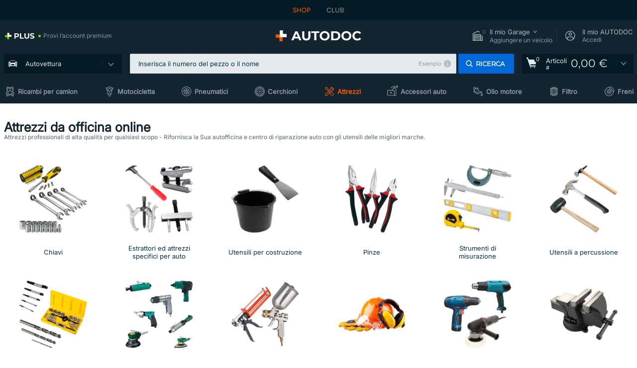

--- FILE ---
content_type: text/html; charset=UTF-8
request_url: https://www.auto-doc.it/attrezzi
body_size: 34191
content:
<!DOCTYPE html>
<html lang="it">
<head>
    <meta charset="utf-8">
    <title>Attrezzi officina economici online ▷ attrezzatura professionali per meccanici acquisto nel AUTODOC</title>
    <meta name="description" content="【OFFERTA TOP ❗】⚡️ ➤ Sta cercando attrezzi professionali per la Sua autofficina? Scopra gli attrezzi per autoveicoli adatti ai centri di riparazione e per gli appassionati di automobili nel negozio online di AUTODOC ✓ Migliore selezione di marche ➦ Acquista in modo conveniente online">
    <meta name="keywords" content="">

        
    <meta name="viewport" content="width=device-width, initial-scale=1.0">
    <meta name="csrf-token" content="WTQJqUCiYHdxKeraVXXbQiIlpHrurVpW76IgMazr">
    <meta name="format-detection" content="telephone=no">
    <meta http-equiv="x-ua-compatible" content="ie=edge">
    <meta name="robots" content="index, follow">

    <link rel="canonical" href="https://www.auto-doc.it/attrezzi">
    <link rel="alternate" hreflang="de" href="https://www.autodoc.de/werkzeuge">
    <link rel="alternate" hreflang="fr-FR" href="https://www.auto-doc.fr/outillage">
    <link rel="alternate" hreflang="es-ES" href="https://www.autodoc.es/herramientas">
    <link rel="alternate" hreflang="en-GB" href="https://www.autodoc.co.uk/tools">
    <link rel="alternate" hreflang="it-IT" href="https://www.auto-doc.it/attrezzi">
    <link rel="alternate" hreflang="de-AT" href="https://www.auto-doc.at/werkzeuge">
    <link rel="alternate" hreflang="de-CH" href="https://www.auto-doc.ch/werkzeuge">
    <link rel="alternate" hreflang="pt-PT" href="https://www.auto-doc.pt/ferramentas">
    <link rel="alternate" hreflang="nl-NL" href="https://www.autodoc.nl/gereedschap">
    <link rel="alternate" hreflang="da-DK" href="https://www.autodoc.dk/vaerktoej">
    <link rel="alternate" hreflang="fi-FI" href="https://www.autodoc.fi/tyokalut">
    <link rel="alternate" hreflang="sv-SE" href="https://www.autodoc.se/verktyg">
    <link rel="alternate" hreflang="pl-PL" href="https://www.autodoc.pl/narzedzia">
    <link rel="alternate" hreflang="cs-CZ" href="https://www.autodoc.cz/naradi">
    <link rel="alternate" hreflang="bg-BG" href="https://www.autodoc.bg/instrumenti">
    <link rel="alternate" hreflang="el-GR" href="https://www.autodoc.gr/ergaleia">
    <link rel="alternate" hreflang="hu-HU" href="https://www.autodoc.hu/szerszam">
    <link rel="alternate" hreflang="et-EE" href="https://www.autodoc.ee/tooriistad">
    <link rel="alternate" hreflang="lv-LV" href="https://www.autodoc.lv/instrumenti">
    <link rel="alternate" hreflang="sk-SK" href="https://www.autodoc.sk/naradie">
    <link rel="alternate" hreflang="lt-LT" href="https://www.autodoc.lt/irankiai">
    <link rel="alternate" hreflang="sl-SI" href="https://www.autodoc.si/orodje">
    <link rel="alternate" hreflang="de-LU" href="https://www.autodoc.lu/werkzeuge">
    <link rel="alternate" hreflang="nl-BE" href="https://www.autodoc.be/gereedschap">
    <link rel="alternate" hreflang="no-NO" href="https://www.autodoc.co.no/verktoy">
    <link rel="alternate" hreflang="ro-RO" href="https://www.autodoc24.ro/scule">
    <link rel="alternate" hreflang="fr-BE" href="https://www.auto-doc.be/outillage">
    <link rel="alternate" hreflang="en-IE" href="https://www.auto-doc.ie/tools">
    <link rel="alternate" hreflang="fr-CH" href="https://www.autodoc24.ch/outillage">
    <link rel="alternate" hreflang="en-DE" href="https://www.autodoc.parts/tools">
    <link rel="alternate" hreflang="en-FR" href="https://www.autodoc24.fr/tools">
    <link rel="alternate" hreflang="en-IT" href="https://www.autodoc24.it/tools">
    <link rel="alternate" hreflang="en-NL" href="https://www.autodoc24.nl/tools">
            
    <link href="/assets/54eb94/css/vendor.css?id=c584094dbf87722b988bc196510f004e" media="screen" rel="stylesheet" type="text/css">
    <link href="/assets/54eb94/css/app.css?id=16d7b4ad0d67c3d4f68293e69270ad86" media="screen" rel="stylesheet" type="text/css">
    <link rel="apple-touch-icon-precomposed" sizes="57x57" href="/assets/54eb94/images/apple-touch-icon-57x57.png">
    <link rel="apple-touch-icon-precomposed" sizes="114x114" href="/assets/54eb94/images/apple-touch-icon-114x114.png">
    <link rel="apple-touch-icon-precomposed" sizes="72x72" href="/assets/54eb94/images/apple-touch-icon-72x72.png">
    <link rel="apple-touch-icon-precomposed" sizes="144x144" href="/assets/54eb94/images/apple-touch-icon-144x144.png">
    <link rel="apple-touch-icon-precomposed" sizes="60x60" href="/assets/54eb94/images/apple-touch-icon-60x60.png">
    <link rel="apple-touch-icon-precomposed" sizes="120x120" href="/assets/54eb94/images/apple-touch-icon-120x120.png">
    <link rel="apple-touch-icon-precomposed" sizes="76x76" href="/assets/54eb94/images/apple-touch-icon-76x76.png">
    <link rel="apple-touch-icon-precomposed" sizes="152x152" href="/assets/54eb94/images/apple-touch-icon-152x152.png">
    <link rel="icon" type="image/png" sizes="196x196" href="/assets/54eb94/images/favicon-196x196.png">
    <link rel="icon" type="image/png" sizes="96x96" href="/assets/54eb94/images/favicon-96x96.png">
    <link rel="icon" type="image/png" sizes="32x32" href="/assets/54eb94/images/favicon-32x32.png">
    <link rel="icon" type="image/png" sizes="16x16" href="/assets/54eb94/images/favicon-16x16.png">
    <link rel="icon" type="image/png" sizes="128x128" href="/assets/54eb94/images/favicon-128.png">
    <!-- a.1 -->
<meta data-bing-key-tracker name="msvalidate.01" content="6C45369F110BCE52D1CA91A29BCC5EFE">

        <!-- a.2 -->
<script data-safe-params>
  window.safeParams = {};

  (function () {
    window.safeParams = {
      getUrlParams: function () {
        const currentParams = new URLSearchParams(window.location.search);
        const relevantParams = new URLSearchParams();
        const parametersList = ["awc","tduid","tagtag_uid","source","kk","s24clid","tb_prm","fbclid","gclid","wbraid","gbraid","braid","msclkid","cnxclid","zanpid","siteid","rtbhc","ranMID","ranEAID","wgu","wgexpiry","utm_source","utm_medium","utm_campaign","utm_term","utm_content"];

        for (const [key, value] of currentParams) {
          if (parametersList.includes(key)) {
            relevantParams.append(key, value);
          }
        }

        return relevantParams;
      },
      getTrackingParams: function getTrackingParams (url, params) {
        if (!params.toString()) {
          return url;
        }

        const targetUrl = new URL(url, window.location.origin);
        for (const [key, value] of params) {
          if (!targetUrl.searchParams.has(key)) {
            targetUrl.searchParams.set(key, value);
          }
        }
        return targetUrl.toString();
      },
      isInternalLink: function (url) {
        try {
          const targetUrl = new URL(url, window.location.origin);
          if (targetUrl.protocol.match(/^(mailto|tel|javascript):/i)) {
            return false;
          }
          return targetUrl.origin === window.location.origin;
        } catch (e) {
          return false;
        }
      },
    };

    function initParamsManager () {
      const savedParams = window.safeParams.getUrlParams();

      if (!savedParams.toString()) {
        console.log('no params to save');
        return;
      }

      function processNewLinks (mutations) {
        mutations.forEach(mutation => {
          mutation.addedNodes.forEach(node => {
            if (node.nodeType === Node.ELEMENT_NODE) {
              node.querySelectorAll('a, [data-link]').forEach(element => {
                const url = element.tagName === 'A' ? element.href : element.dataset.link;

                if (window.safeParams.isInternalLink(url)) {
                  const processedUrl = window.safeParams.getTrackingParams(url, savedParams);

                  if (element.tagName === 'A') {
                    element.href = processedUrl;
                  } else {
                    element.dataset.link = processedUrl;
                  }
                }
              });
            }
          });
        });
      }

      const observer = new MutationObserver(processNewLinks);
      observer.observe(document.body, {
        childList: true,
        subtree: true,
      });

      document.querySelectorAll('a, [data-link]').forEach(element => {
        const url = element.tagName === 'A' ? element.href : element.dataset.link;

        if (window.safeParams.isInternalLink(url)) {
          const processedUrl = window.safeParams.getTrackingParams(url, savedParams);

          if (element.tagName === 'A') {
            element.href = processedUrl;
          } else {
            element.dataset.link = processedUrl;
          }
        }
      });
    }

    document.addEventListener('setTermsCookiesChoose', function (e) {
      if (e.detail?.allAnalyticsCookies !== 'denied' || e.detail?.allMarketingCookies !== 'denied') {
        initParamsManager();
      }
    });
  })();
</script>

</head>
<body>
<!-- a.3 -->
<div style="display:none" data-session-start></div>

<script>
        window.popupSettings = JSON.parse('{\u0022not-found-car\u0022:{\u0022id\u0022:\u00225b0df7ab-49f2-4647-a827-05298ecbd6de\u0022,\u0022type\u0022:\u0022not-found-car\u0022,\u0022status\u0022:1,\u0022name\u0022:\u0022Car not found\u0022,\u0022priority\u0022:500,\u0022timeout\u0022:0,\u0022routes\u0022:{\u0022allowed\u0022:[],\u0022disallowed\u0022:[]},\u0022settings\u0022:{\u0022status\u0022:1,\u0022priority\u0022:0},\u0022projectIds\u0022:[218,228,229,230,231,232,233,234,235,236,237,238,239,240,241,242,243,244,245,246,247,248,249,250,251,252,268,719,720,833,893,983,984,985,923],\u0022triggerTypes\u0022:[0],\u0022userType\u0022:2,\u0022createdAt\u0022:\u00222025-12-18T15:30:22.898\u0022,\u0022updatedAt\u0022:\u00222026-01-09T10:32:17.011\u0022},\u0022selector-popup\u0022:{\u0022id\u0022:\u0022673a344d-1152-4490-bb78-522a0809498f\u0022,\u0022type\u0022:\u0022selector-popup\u0022,\u0022status\u0022:1,\u0022name\u0022:\u0022Selector\u0022,\u0022priority\u0022:600,\u0022timeout\u0022:0,\u0022routes\u0022:{\u0022allowed\u0022:[],\u0022disallowed\u0022:[]},\u0022settings\u0022:{\u0022status\u0022:1,\u0022priority\u0022:0},\u0022projectIds\u0022:[218,228,229,230,231,232,233,234,235,236,237,238,239,240,241,242,243,244,245,246,247,248,249,250,251,252,268,719,720,833,893,923,983,984,985],\u0022triggerTypes\u0022:[0],\u0022userType\u0022:2,\u0022createdAt\u0022:\u00222025-12-18T15:25:55.839\u0022,\u0022updatedAt\u0022:\u00222026-01-08T11:18:15.985\u0022},\u0022interstitial-banner\u0022:{\u0022id\u0022:\u0022646702a5-2c59-4fde-bcc4-c5a4f4ecc9ec\u0022,\u0022type\u0022:\u0022interstitial-banner\u0022,\u0022status\u0022:1,\u0022name\u0022:\u0022Interstitial banner\u0022,\u0022priority\u0022:900,\u0022timeout\u0022:0,\u0022routes\u0022:{\u0022allowed\u0022:[],\u0022disallowed\u0022:[\u0022payment_add\u0022,\u0022payment_handler\u0022,\u0022payment_be2bill\u0022,\u0022payment_klarna\u0022,\u0022payment_klarnacheckout\u0022,\u0022payment_klarna_billie\u0022,\u0022payment_trustly\u0022,\u0022payment_braintree_creditcards\u0022,\u0022paylink_handler\u0022,\u0022paylink_be2bill\u0022,\u0022paylink_klarna\u0022,\u0022paylink_klarnacheckout\u0022,\u0022paylink_trustly\u0022,\u0022paylink_braintree_creditcards\u0022,\u0022subscription_handler\u0022,\u0022subscription_be2bill\u0022,\u0022subscription_klarna\u0022,\u0022subscription_klarnacheckout\u0022,\u0022subscription_trustly\u0022,\u0022subscription_braintree_creditcards\u0022,\u0022cart\u0022,\u0022cartAllData\u0022,\u0022cartAllDataGuest\u0022,\u0022cartAccount\u0022,\u0022cartLogin\u0022,\u0022cartAddress\u0022,\u0022cartAddressGuest\u0022,\u0022cartPayments\u0022,\u0022cartPaymentsGuest\u0022,\u0022cartSetPayments\u0022,\u0022cartSetPaymentsGuest\u0022,\u0022basketRecoveryByWpn\u0022,\u0022basketRecovery\u0022,\u0022payment_adyen_credit_card\u0022,\u0022payment_adyen_bancontact\u0022,\u0022return_return\u0022]},\u0022settings\u0022:{\u0022status\u0022:1,\u0022priority\u0022:0},\u0022projectIds\u0022:[218,228,229,230,231,232,233,234,235,236,237,238,239,240,241,242,243,244,245,246,247,248,249,250,251,252,268,719,720,833,893,923,983,984,985],\u0022triggerTypes\u0022:[1],\u0022userType\u0022:2,\u0022createdAt\u0022:\u00222025-12-18T16:18:49.003\u0022,\u0022updatedAt\u0022:\u00222025-12-25T23:30:11.07\u0022},\u0022google-one-tap\u0022:{\u0022id\u0022:\u002277268690-05da-45d6-96c9-3f2482875db3\u0022,\u0022type\u0022:\u0022google-one-tap\u0022,\u0022status\u0022:1,\u0022name\u0022:\u0022Google One Tap popup (Google login)\u0022,\u0022priority\u0022:700,\u0022timeout\u0022:0,\u0022routes\u0022:{\u0022allowed\u0022:[],\u0022disallowed\u0022:[\u0022basketRecoveryByWpn\u0022,\u0022basketRecovery\u0022,\u0022cart\u0022,\u0022cartAccount\u0022,\u0022cartAddress\u0022,\u0022cartAddressGuest\u0022,\u0022cartAllData\u0022,\u0022cartAllDataGuest\u0022,\u0022cartLogin\u0022,\u0022cartPayments\u0022,\u0022cartPaymentsGuest\u0022,\u0022cartSetPayments\u0022,\u0022cartSetPaymentsGuest\u0022,\u0022cartSubscriptionPayments\u0022,\u0022paylink_adyen_bancontact\u0022,\u0022paylink_adyen_credit_card\u0022,\u0022paylink_be2bill\u0022,\u0022paylink_be2bill_oney_checkout\u0022,\u0022paylink_braintree_creditcards\u0022,\u0022paylink_handler\u0022,\u0022paylink_klarna_billie\u0022,\u0022paylink_klarna\u0022,\u0022paylink_klarnacheckout\u0022,\u0022paylink_ps_adyen_credit_card\u0022,\u0022paylink_trustly\u0022,\u0022payment_add\u0022,\u0022payment_adyen_bancontact\u0022,\u0022payment_adyen_credit_card\u0022,\u0022payment_be2bill\u0022,\u0022payment_be2bill_oney_checkout\u0022,\u0022payment_braintree_creditcards\u0022,\u0022payment_handler\u0022,\u0022payment_klarna\u0022,\u0022payment_klarna_billie\u0022,\u0022payment_klarnacheckout\u0022,\u0022payment_ps_adyen_credit_card\u0022,\u0022payment_trustly\u0022,\u0022subscriptionCart\u0022,\u0022subscription_adyen_bancontact\u0022,\u0022subscription_adyen_credit_card\u0022,\u0022subscription_be2bill\u0022,\u0022subscription_be2bill_oney_checkout\u0022,\u0022subscription_braintree_creditcards\u0022,\u0022subscription_handler\u0022,\u0022subscription_klarna\u0022,\u0022subscription_klarna_billie\u0022,\u0022subscription_klarnacheckout\u0022,\u0022subscription_ps_adyen_credit_card\u0022,\u0022subscription_trustly\u0022]},\u0022settings\u0022:{\u0022status\u0022:1,\u0022priority\u0022:0},\u0022projectIds\u0022:[218,228,229,230,231,232,233,234,235,236,237,238,239,240,241,242,243,244,245,246,247,248,249,250,251,252,268,719,720,833,893,983,984,985,923],\u0022triggerTypes\u0022:[1],\u0022userType\u0022:0,\u0022createdAt\u0022:\u00222025-12-18T15:49:54.611\u0022,\u0022updatedAt\u0022:\u00222026-01-07T13:56:14.309\u0022},\u0022forgot-password\u0022:{\u0022id\u0022:\u0022c6608e5d-e436-4c2a-9175-7d9d79429f40\u0022,\u0022type\u0022:\u0022forgot-password\u0022,\u0022status\u0022:1,\u0022name\u0022:\u0022Forgot password\u0022,\u0022priority\u0022:500,\u0022timeout\u0022:0,\u0022routes\u0022:{\u0022allowed\u0022:[],\u0022disallowed\u0022:[]},\u0022settings\u0022:{\u0022status\u0022:1,\u0022priority\u0022:0},\u0022projectIds\u0022:[218,228,229,230,231,232,233,234,235,236,237,238,239,240,241,242,243,244,245,246,247,248,249,250,251,252,268,719,720,833,893,923,983,984,985],\u0022triggerTypes\u0022:[0],\u0022userType\u0022:0,\u0022createdAt\u0022:\u00222025-12-18T15:24:01.686\u0022,\u0022updatedAt\u0022:\u00222025-12-25T23:03:05.621\u0022},\u0022cookies-popup\u0022:{\u0022id\u0022:\u00223b241101-e2bb-4255-8caf-4136c566a967\u0022,\u0022type\u0022:\u0022cookies-popup\u0022,\u0022status\u0022:1,\u0022name\u0022:\u0022Cookie PopUp Main\u0022,\u0022priority\u0022:800,\u0022timeout\u0022:0,\u0022routes\u0022:{\u0022allowed\u0022:[],\u0022disallowed\u0022:[\u0022basketRecovery\u0022,\u0022basketRecoveryByWpn\u0022,\u0022basket_alldata_redirect\u0022,\u0022basket_shipping_redirect\u0022,\u0022basket_guest_alldata_redirect\u0022,\u0022cart\u0022,\u0022cartAccount\u0022,\u0022cartAddress\u0022,\u0022cartAddressGuest\u0022,\u0022cartAllData\u0022,\u0022cartAllDataGuest\u0022,\u0022cartLogin\u0022,\u0022cartPayments\u0022,\u0022cartPaymentsGuest\u0022,\u0022cartSetPayments\u0022,\u0022cartSetPaymentsGuest\u0022,\u0022cartSubscriptionPayments\u0022,\u0022paylink_adyen_bancontact\u0022,\u0022paylink_adyen_credit_card\u0022,\u0022paylink_be2bill\u0022,\u0022paylink_be2bill_oney_checkout\u0022,\u0022paylink_braintree_creditcards\u0022,\u0022paylink_handler\u0022,\u0022paylink_klarna\u0022,\u0022paylink_klarna_billie\u0022,\u0022paylink_klarnacheckout\u0022,\u0022paylink_ps_adyen_credit_card\u0022,\u0022paylink_trustly\u0022,\u0022payment_add\u0022,\u0022payment_adyen_bancontact\u0022,\u0022payment_adyen_credit_card\u0022,\u0022payment_be2bill\u0022,\u0022payment_be2bill_oney_checkout\u0022,\u0022payment_braintree_creditcards\u0022,\u0022payment_handler\u0022,\u0022payment_klarna\u0022,\u0022payment_klarna_billie\u0022,\u0022payment_klarnacheckout\u0022,\u0022payment_ps_adyen_credit_card\u0022,\u0022payment_trustly\u0022,\u0022subscriptionCart\u0022,\u0022subscription_adyen_bancontact\u0022,\u0022subscription_adyen_credit_card\u0022,\u0022subscription_be2bill\u0022,\u0022subscription_be2bill_oney_checkout\u0022,\u0022subscription_braintree_creditcards\u0022,\u0022subscription_handler\u0022,\u0022subscription_klarna\u0022,\u0022subscription_klarna_billie\u0022,\u0022subscription_klarnacheckout\u0022,\u0022subscription_ps_adyen_credit_card\u0022,\u0022subscription_trustly\u0022]},\u0022settings\u0022:{\u0022status\u0022:1,\u0022priority\u0022:0},\u0022projectIds\u0022:[218,228,229,230,231,232,233,234,235,236,237,238,239,240,241,242,243,244,245,246,247,248,249,250,251,252,268,719,720,833,893,983,984,985,923],\u0022triggerTypes\u0022:[1,0],\u0022userType\u0022:2,\u0022createdAt\u0022:\u00221999-12-31T22:00:00\u0022,\u0022updatedAt\u0022:\u00222026-01-07T16:34:36.202\u0022},\u0022login-popup\u0022:{\u0022id\u0022:\u00229fcb6af2-297d-4eee-87ee-2c19c3b41007\u0022,\u0022type\u0022:\u0022login-popup\u0022,\u0022status\u0022:1,\u0022name\u0022:\u0022Login popup\u0022,\u0022priority\u0022:500,\u0022timeout\u0022:0,\u0022routes\u0022:{\u0022allowed\u0022:[],\u0022disallowed\u0022:[]},\u0022settings\u0022:{\u0022status\u0022:1,\u0022priority\u0022:0},\u0022projectIds\u0022:[218,228,229,230,231,232,233,234,235,236,237,238,239,240,241,242,243,244,245,246,247,248,249,250,251,252,268,719,720,833,893,923,983,984,985],\u0022triggerTypes\u0022:[0],\u0022userType\u0022:0,\u0022createdAt\u0022:\u00222025-12-18T15:11:35.206\u0022,\u0022updatedAt\u0022:\u00222026-01-09T11:42:01.404\u0022},\u0022login-before-wishlist-add\u0022:{\u0022id\u0022:\u002288960085-9b57-4a27-a586-2a01c0eedf98\u0022,\u0022type\u0022:\u0022login-before-wishlist-add\u0022,\u0022status\u0022:1,\u0022name\u0022:\u0022Login before wishlist add\u0022,\u0022priority\u0022:500,\u0022timeout\u0022:0,\u0022routes\u0022:{\u0022allowed\u0022:[],\u0022disallowed\u0022:[]},\u0022settings\u0022:{\u0022status\u0022:1,\u0022priority\u0022:0},\u0022projectIds\u0022:[218,228,229,230,231,232,233,234,235,236,237,238,239,240,241,242,243,244,245,246,247,248,249,250,251,252,268,719,720,833,893,983,984,985,923],\u0022triggerTypes\u0022:[0],\u0022userType\u0022:0,\u0022createdAt\u0022:\u00222025-12-18T16:17:05.533\u0022,\u0022updatedAt\u0022:\u00222026-01-08T12:47:50.844\u0022},\u0022product-add-to-cart-related\u0022:{\u0022id\u0022:\u00226e3dd388-dcc6-46d5-8ccb-025ac24b353e\u0022,\u0022type\u0022:\u0022product-add-to-cart-related\u0022,\u0022status\u0022:1,\u0022name\u0022:\u0022Related products\u0022,\u0022priority\u0022:700,\u0022timeout\u0022:0,\u0022routes\u0022:{\u0022allowed\u0022:[],\u0022disallowed\u0022:[\u0022accessories_listing\u0022,\u0022accessories_listing_brand\u0022,\u0022chemicals_listing_brand\u0022,\u0022chemicals_listing\u0022,\u0022compatibility_transaction\u0022,\u0022criterion_listing\u0022,\u0022index_accessories\u0022,\u0022motoroil_release\u0022,\u0022motoroil_viscosity\u0022,\u0022motoroil_viscosity_brand\u0022,\u0022oe_number\u0022,\u0022promotional_transaction\u0022,\u0022short_number\u0022,\u0022tools_listing\u0022,\u0022tools_listing_brand\u0022]},\u0022settings\u0022:{\u0022status\u0022:1,\u0022priority\u0022:0},\u0022projectIds\u0022:[218,228,229,230,231,232,233,234,235,236,237,238,239,240,241,242,243,244,245,246,247,248,249,250,251,252,268,719,720,833,893,923,983,984,985],\u0022triggerTypes\u0022:[5,0],\u0022userType\u0022:2,\u0022createdAt\u0022:\u00222025-12-18T15:33:56.811\u0022,\u0022updatedAt\u0022:\u00222025-12-29T12:35:21.806\u0022},\u0022mobile-app-bonus-popup\u0022:{\u0022id\u0022:\u0022aac5231b-55a2-450e-87ed-7bb9827c8d13\u0022,\u0022type\u0022:\u0022mobile-app-bonus-popup\u0022,\u0022status\u0022:1,\u0022name\u0022:\u0022Mobile app bonus popup after selector change\u0022,\u0022priority\u0022:500,\u0022timeout\u0022:0,\u0022routes\u0022:{\u0022allowed\u0022:[],\u0022disallowed\u0022:[]},\u0022settings\u0022:{\u0022status\u0022:1,\u0022priority\u0022:0},\u0022projectIds\u0022:[218,228,229,230,231,232,233,234,235,236,237,238,239,240,241,242,243,244,245,246,247,248,249,250,251,252,268,719,720,833,893,923,983,984,985],\u0022triggerTypes\u0022:[0],\u0022userType\u0022:2,\u0022createdAt\u0022:\u00222025-12-18T15:28:02.741\u0022,\u0022updatedAt\u0022:\u00222025-12-25T23:04:21.464\u0022},\u0022simple-popup\u0022:{\u0022id\u0022:\u002269d516a7-8ae2-460d-af6d-de578709b84d\u0022,\u0022type\u0022:\u0022simple-popup\u0022,\u0022status\u0022:1,\u0022name\u0022:\u0022Simple popup settings (default)\u0022,\u0022priority\u0022:500,\u0022timeout\u0022:0,\u0022routes\u0022:{\u0022allowed\u0022:[],\u0022disallowed\u0022:[]},\u0022settings\u0022:{\u0022status\u0022:1,\u0022priority\u0022:0},\u0022projectIds\u0022:[218,228,229,230,231,232,233,234,235,236,237,238,239,240,241,242,243,244,245,246,247,248,249,250,251,252,268,719,720,833,893,923,985,984,983],\u0022triggerTypes\u0022:[0],\u0022userType\u0022:2,\u0022createdAt\u0022:\u00222025-12-18T15:38:38.051\u0022,\u0022updatedAt\u0022:\u00222025-12-25T23:14:07.819\u0022},\u0022register-popup\u0022:{\u0022id\u0022:\u002261a4e42a-d5f1-4d1b-b61b-467a9f0cd2e1\u0022,\u0022type\u0022:\u0022register-popup\u0022,\u0022status\u0022:1,\u0022name\u0022:\u0022Register popup\u0022,\u0022priority\u0022:500,\u0022timeout\u0022:0,\u0022routes\u0022:{\u0022allowed\u0022:[],\u0022disallowed\u0022:[]},\u0022settings\u0022:{\u0022status\u0022:1,\u0022priority\u0022:0},\u0022projectIds\u0022:[218,228,229,230,231,232,233,234,235,236,237,238,239,240,241,242,243,244,245,246,247,248,249,250,251,252,268,719,720,833,893,923,985,984,983],\u0022triggerTypes\u0022:[0],\u0022userType\u0022:0,\u0022createdAt\u0022:\u00222025-12-18T15:12:50.028\u0022,\u0022updatedAt\u0022:\u00222025-12-25T23:02:35.62\u0022},\u0022selector-profile-tab\u0022:{\u0022id\u0022:\u0022fd00580e-42f3-4de7-94f8-52a9e9dfa0df\u0022,\u0022type\u0022:\u0022selector-profile-tab\u0022,\u0022status\u0022:1,\u0022name\u0022:\u0022Selector profile tab (Garage selector)\u0022,\u0022priority\u0022:500,\u0022timeout\u0022:0,\u0022routes\u0022:{\u0022allowed\u0022:[],\u0022disallowed\u0022:[]},\u0022settings\u0022:{\u0022status\u0022:1,\u0022priority\u0022:0},\u0022projectIds\u0022:[218,228,229,230,231,232,233,234,235,236,237,238,239,240,241,242,243,244,245,246,247,248,249,250,251,252,268,719,720,833,893,983,984,985,923],\u0022triggerTypes\u0022:[0],\u0022userType\u0022:2,\u0022createdAt\u0022:\u00222025-12-18T15:40:22.563\u0022,\u0022updatedAt\u0022:\u00222026-01-12T13:15:51.219\u0022},\u0022sidebar-key-characteristics\u0022:{\u0022id\u0022:\u0022e5062320-330d-4b09-b5e8-d2828f87310d\u0022,\u0022type\u0022:\u0022sidebar-key-characteristics\u0022,\u0022status\u0022:1,\u0022name\u0022:\u0022Sidebar key characteristics\u0022,\u0022priority\u0022:900,\u0022timeout\u0022:0,\u0022routes\u0022:{\u0022allowed\u0022:[],\u0022disallowed\u0022:[]},\u0022settings\u0022:{\u0022status\u0022:1,\u0022priority\u0022:0},\u0022projectIds\u0022:[218,228,229,230,231,232,233,234,235,236,237,238,239,240,241,242,243,244,245,246,247,248,249,250,251,252,268,719,720,833,893,983,984,985,923],\u0022triggerTypes\u0022:[2],\u0022userType\u0022:2,\u0022createdAt\u0022:\u00222025-12-18T15:57:38.023\u0022,\u0022updatedAt\u0022:\u00222026-01-08T13:30:19.351\u0022}}');
    </script>
<div id="app"
            data-user-id="" data-cart-id="" data-ubi="" data-cart-count="0" data-maker-id="" data-model-id="" data-car-id="" data-404-page="false" data-route-name="index_instruments" data-ab-test-type data-ab-test-group data-ab-test-keys data-ab-test-values
    >
<div class="header-wrap" data-header-wrap>
    <div class="header-cross-products">
    <div class="wrap">
        <ul class="header-cross-products__list">
                            <li>
                    <span class="header-cross-products__link active"
                                                    >
                        SHOP
                    </span>
                </li>
                            <li>
                    <span class="header-cross-products__link"
                           role="link" tabindex="0" data-link="https://club.auto-doc.it/?to=%2F&amp;utm_source=www.auto-doc.it&amp;utm_medium=referral&amp;utm_term=it&amp;utm_content=index_instruments%7Cdesktop%7C&amp;utm_campaign=header_club " data-target="_blank"                           >
                        CLUB
                    </span>
                </li>
                    </ul>
    </div>
</div>

        <header class="header" >
        <div class="wrap">
            <div class="header__top">
                <div class="header-atd-plus"
     role="link"
     tabindex="0"
     data-tooltip-hover
     data-plus-tooltip
     data-ajax-link="https://www.auto-doc.it/ajax/get-plus-tooltip"
     data-link="https://www.auto-doc.it/services/plus-service"
>
    <span class="header-atd-plus__logo">
        <svg class='base-svg' role='none'>
            <use xlink:href='/assets/54eb94/images/icon-sprite-color.svg#sprite-plus-icon-color'></use>
        </svg>
    </span>
    <div class="header-atd-plus__title">Provi l’account premium</div>
</div>

                <div class="header__logo">
                                                <a href="https://www.auto-doc.it/">
                                <img src="https://scdn.autodoc.de/static/logo/logo-light.svg"
                                     alt="AUTODOC Italia">
                            </a>                                    </div>
                <div class="header__top-right">
                    <div class="header__top-right-item header-garage " data-document-click-none
     data-garage-link="https://www.auto-doc.it/ajax/get-garage-tooltip">
    <div class="header-garage__wrap" role="button" tabindex="0" data-show-tooltip-garage>
        <div class="header-garage__icon">
            <svg class='base-svg' role='none'>
                <use xlink:href='/assets/54eb94/images/icon-sprite-bw.svg#sprite-garage-icon-bw'></use>
            </svg>
            <span class="header-garage__amount" data-cart-count="0">0</span>
        </div>
        <div class="header-garage__text">
            <span class="header-garage__text-title">Il mio Garage</span>
                            <div class="header-garage__text-brand">
                    Aggiungere un veicolo                </div>
                    </div>
    </div>
    <div class="header-garage__tooltip" data-tooltip-mouseleave data-tooltip-garage data-garage-tooltip-container
        data-garage-cars="0"
    >
    </div>
</div>
                                                                <div class="header__top-right-item header-login js-login-popup" data-login-show role="button" tabindex="0">
                            <div class="header-login__icon">
                                <svg class='base-svg' role='none'>
                                    <use
                                        xlink:href='/assets/54eb94/images/icon-sprite-bw.svg#sprite-user-icon-bw'></use>
                                </svg>
                            </div>
                            <div class="header-login__text">
                                <span class="header-login__text-title">Il mio AUTODOC</span>
                                Accedi                            </div>
                        </div>
                                    </div>
                <div data-header-top-right></div>
            </div>
            <div class="header__panel">
    <div class="header-menu" data-burger-mobile
         data-current-subdomain="" tabindex="0" role="button">
        <div class="header-menu__desk" data-header-menu-link>
                                <svg class='header-menu__desk-icon base-svg' role='none'>
                        <use xlink:href='/assets/54eb94/images/icon-sprite-bw.svg#sprite-car-icon-full-bw'></use>
                    </svg>
                    <a href="https://www.auto-doc.it/pezzi-di-ricambio" class="header-menu__desk-title"
                        data-image="/assets/54eb94/images/icon-sprite-bw.svg#sprite-car-icon-full-bw" tabindex="-1">
                        Autovettura                    </a>                    </div>
        <div class="header-menu__mobile">
            <svg class='base-svg' role='none'>
                <use xlink:href='/assets/54eb94/images/icon-sprite-bw.svg#sprite-burger-icon-bw'></use>
            </svg>
        </div>
    </div>

    <div class="header-search-wrap header-search-wrap--categories" data-mobile-search-wrap data-mobile-search-wrap-categories data-document-click-none>
    <div class="header-search" data-mobile-search>
        <div class="header-search__overlay-wrap" data-hide-autocomplete>
            <div class="header-search__overlay"></div>
        </div>
        <form method="get" action="https://www.auto-doc.it/search" class="header-search__wrap" data-header-search-wrap data-autocomplete-form>
            <div class="header-search__tag" data-autocomplete-top-tags></div>
            <div class="header-search__close" data-hide-autocomplete></div>
            <div class="header-search__input">
                <div class="header-search__input-wrap" data-search-autocomplete-wrapper>
                    <input type="text"
                           class="form-input"
                           name="keyword"
                           value=""
                           placeholder="Inserisca il numero del pezzo o il nome"
                           autocomplete="off"
                           data-show-autocomplete
                           data-show-autocomplete-overlay
                           data-search-autocomplete-input
                    >
                    <div class="header-search__clear" data-search-clear-input tabindex="0" role="button"></div>
                    <div class="header-search__example" role="button" tabindex="0" data-search-show-example data-popup-search-example-btn>Esempio</div>
                </div>
            </div>
            <span class="header-search__button btn btn--md" role="button" tabindex="0" data-search-submit-button>
                <svg role='none'>
                    <use xlink:href="/assets/54eb94/images/icon-sprite-bw.svg#sprite-search-icon-bw"></use>
                </svg>
                <span>Ricerca</span>
            </span>
        </form>
    </div>
</div>

    <span class="header-show-mob" data-show-autocomplete tabindex="0" role="button">
        <svg role='none'>
            <use xlink:href="/assets/54eb94/images/icon-sprite-bw.svg#sprite-search-icon-bw"></use>
        </svg>
    </span>
    <div class="header-cart"
     data-header-cart
     
     
     data-header-cart-middle
     role="link"
     tabindex="0"
     data-link="https://www.auto-doc.it/basket">
    <script>var ubi = '';</script>
    <div class="header-cart__icon">
    <svg class="base-svg" role='none'>
        <use xlink:href="/assets/54eb94/images/icon-sprite-bw.svg#sprite-basket-icon-bw"></use>
    </svg>
    <span class="header-cart__amount" data-cart-count-products="0">0</span>
</div>
<div class="header-cart__text">
    Articoli <span class="header-cart__text-number">#</span>
</div>
<div class="header-cart__total" data-order-sum="0">
    0,00 &euro;
</div>
    <div class="header-cart__tooltip" data-header-cart-tooltip>
            <div class="header-cart__tooltip-empty">Il tuo carrello è vuoto</div>

            </div>
</div>
</div>
            <nav>
    <ul class="header-nav">
                    <li class="header-nav__item">
                <svg class="header-nav__icon base-svg" role='none'>
                    <use xlink:href="/assets/54eb94/images/icon-sprite-bw.svg#sprite-truck-empty-bw"></use>
                </svg>
                <a href="https://autocarri.auto-doc.it/" data-parent-id="200000" class="header-nav__link">
                Ricambi per camion
                </a>            </li>
                    <li class="header-nav__item">
                <svg class="header-nav__icon base-svg" role='none'>
                    <use xlink:href="/assets/54eb94/images/icon-sprite-bw.svg#sprite-moto-empty-bw"></use>
                </svg>
                <a href="https://moto.auto-doc.it/" data-parent-id="43000" class="header-nav__link">
                Motocicletta
                </a>            </li>
                    <li class="header-nav__item">
                <svg class="header-nav__icon base-svg" role='none'>
                    <use xlink:href="/assets/54eb94/images/icon-sprite-bw.svg#sprite-tyres-icon-bw"></use>
                </svg>
                <a href="https://www.auto-doc.it/pneumatici" data-parent-id="23208" class="header-nav__link">
                Pneumatici
                </a>            </li>
                    <li class="header-nav__item">
                <svg class="header-nav__icon base-svg" role='none'>
                    <use xlink:href="/assets/54eb94/images/icon-sprite-bw.svg#sprite-rims-bw"></use>
                </svg>
                <a href="https://www.auto-doc.it/cerchioni" data-parent-id="90000" class="header-nav__link">
                Cerchioni
                </a>            </li>
                    <li class="header-nav__item active">
                <svg class="header-nav__icon base-svg" role='none'>
                    <use xlink:href="/assets/54eb94/images/icon-sprite-bw.svg#sprite-tools-icon-bw"></use>
                </svg>
                <a href="https://www.auto-doc.it/attrezzi" data-parent-id="36000" class="header-nav__link">
                Attrezzi
                </a>            </li>
                    <li class="header-nav__item">
                <svg class="header-nav__icon base-svg" role='none'>
                    <use xlink:href="/assets/54eb94/images/icon-sprite-bw.svg#sprite-misc-icon-bw"></use>
                </svg>
                <a href="https://www.auto-doc.it/accessori-auto" data-parent-id="33000" class="header-nav__link">
                Accessori auto
                </a>            </li>
                    <li class="header-nav__item">
                <svg class="header-nav__icon base-svg" role='none'>
                    <use xlink:href="/assets/54eb94/images/icon-sprite-bw.svg#sprite-oil-icon-bw"></use>
                </svg>
                <a href="https://www.auto-doc.it/olio-motore" data-parent-id="12094" class="header-nav__link">
                Olio motore
                </a>            </li>
                    <li class="header-nav__item">
                <svg class="header-nav__icon base-svg" role='none'>
                    <use xlink:href="/assets/54eb94/images/icon-sprite-bw.svg#sprite-filters-icon-bw"></use>
                </svg>
                <a href="https://www.auto-doc.it/pezzi-di-ricambio/filtro" data-parent-id="10105" class="header-nav__link">
                Filtro
                </a>            </li>
                    <li class="header-nav__item">
                <svg class="header-nav__icon base-svg" role='none'>
                    <use xlink:href="/assets/54eb94/images/icon-sprite-bw.svg#sprite-brackes-icon-bw"></use>
                </svg>
                <a href="https://www.auto-doc.it/pezzi-di-ricambio/sistema-frenante" data-parent-id="10106" class="header-nav__link">
                Freni
                </a>            </li>
            </ul>
</nav>
        </div>
            </header>

</div>
<main class="accessories-page" id="main"  >
    <div class="app-left-banner app-left-banner--under-overlay" data-app-left-banner data-removed-dom-element>
</div>
            <div data-popup-live-chat-wrapper></div>

        
    <div class="section wrap mt-3 mt-md-4 mt-lg-5">
    <h1 class="section__title">Attrezzi da officina online</h1>
    <p class="section__subtitle">Attrezzi professionali di alta qualità per qualsiasi scopo - Rifornisca la Sua autofficina e centro di riparazione auto con gli utensili delle migliori marche.</p>

    <div class="section__wrap">
        <nav>
            <ul class="row row-gap-md-16 row-cols-1 row-cols-sm-3 row-cols-md-4 row-cols-lg-6" data-catalog-grid>
                                    <li class="col">
                        <div class="catalog-items" data-catalog>
                            <div class="catalog-items__parent" data-show-catalog aria-haspopup="true" tabindex="0"
                                 data-fake-category
                                 data-parent-id="36636"
                            >
                                                                    <span class="catalog-items__parent-img">
                                         <img class="lazyload"
                                              src="https://scdn.autodoc.de/catalog/categories/300x300/36636.png"
                                              data-srcset="https://scdn.autodoc.de/catalog/categories/200x200/36636.png 1x, https://scdn.autodoc.de/catalog/categories/300x300/36636.png 2x"
                                              srcset="https://www.auto-doc.it/lazyload.php?width=150&amp;height=150"
                                              alt="Auto Attrezzi e attrezzatura: Chiavi">
                                    </span>
                                                                <span class="catalog-items__parent-name">Chiavi</span>
                            </div>

                            <div class="catalog-items__tooltip wrap" data-catalog-sub>
                                <div class="catalog-items__tooltip-header">
                                    <div class="catalog-items__tooltip-close" data-close-catalog role="button" tabindex="0"></div>
                                </div>
                                <div class="catalog-items__tooltip-wrap">
                                    <ul class="catalog-items__tooltip-list row row-gap-md-16 row-cols-1 row-cols-md-2 row-cols-lg-4">
                                                                                    <li class="col">
                                                <div data-link="https://www.auto-doc.it/attrezzi/adattatori-per-chiave-a-cricchetto"
                                                     class="catalog-items__tooltip-link"
                                                     data-tecdoc-catalogue-child
                                                     data-parent-id="36636"
                                                     data-category-id="36047"
                                                >
                                                    <a href="https://www.auto-doc.it/attrezzi/adattatori-per-chiave-a-cricchetto">
                                                        <img class="lazyload"
                                                             src="https://scdn.autodoc.de/catalog/categories/300x300/36047.png"
                                                             data-srcset="https://scdn.autodoc.de/catalog/categories/50x50/36047.png 1x, https://scdn.autodoc.de/catalog/categories/100x100/36047.png 2x"
                                                             srcset="https://www.auto-doc.it/lazyload.php?width=48&amp;height=48"
                                                             alt="Adattatori per chiave a cricchetto">
                                                    </a>
                                                    <span>
                                                        Adattatori per chiave a cricchetto
                                                    </span>
                                                </div>
                                            </li>
                                                                                    <li class="col">
                                                <div data-link="https://www.auto-doc.it/attrezzi/alesatori-per-sbavare-tubi"
                                                     class="catalog-items__tooltip-link"
                                                     data-tecdoc-catalogue-child
                                                     data-parent-id="36636"
                                                     data-category-id="36108"
                                                >
                                                    <a href="https://www.auto-doc.it/attrezzi/alesatori-per-sbavare-tubi">
                                                        <img class="lazyload"
                                                             src="https://scdn.autodoc.de/catalog/categories/300x300/36108.png"
                                                             data-srcset="https://scdn.autodoc.de/catalog/categories/50x50/36108.png 1x, https://scdn.autodoc.de/catalog/categories/100x100/36108.png 2x"
                                                             srcset="https://www.auto-doc.it/lazyload.php?width=48&amp;height=48"
                                                             alt="Alesatori per sbavare tubi">
                                                    </a>
                                                    <span>
                                                        Alesatori per sbavare tubi
                                                    </span>
                                                </div>
                                            </li>
                                                                                    <li class="col">
                                                <div data-link="https://www.auto-doc.it/attrezzi/attrezzi-bordatubi"
                                                     class="catalog-items__tooltip-link"
                                                     data-tecdoc-catalogue-child
                                                     data-parent-id="36636"
                                                     data-category-id="36110"
                                                >
                                                    <a href="https://www.auto-doc.it/attrezzi/attrezzi-bordatubi">
                                                        <img class="lazyload"
                                                             src="https://scdn.autodoc.de/catalog/categories/300x300/36110.png"
                                                             data-srcset="https://scdn.autodoc.de/catalog/categories/50x50/36110.png 1x, https://scdn.autodoc.de/catalog/categories/100x100/36110.png 2x"
                                                             srcset="https://www.auto-doc.it/lazyload.php?width=48&amp;height=48"
                                                             alt="Attrezzi bordatubi">
                                                    </a>
                                                    <span>
                                                        Attrezzi bordatubi
                                                    </span>
                                                </div>
                                            </li>
                                                                                    <li class="col">
                                                <div data-link="https://www.auto-doc.it/attrezzi/bussole"
                                                     class="catalog-items__tooltip-link"
                                                     data-tecdoc-catalogue-child
                                                     data-parent-id="36636"
                                                     data-category-id="36100"
                                                >
                                                    <a href="https://www.auto-doc.it/attrezzi/bussole">
                                                        <img class="lazyload"
                                                             src="https://scdn.autodoc.de/catalog/categories/300x300/36100.png"
                                                             data-srcset="https://scdn.autodoc.de/catalog/categories/50x50/36100.png 1x, https://scdn.autodoc.de/catalog/categories/100x100/36100.png 2x"
                                                             srcset="https://www.auto-doc.it/lazyload.php?width=48&amp;height=48"
                                                             alt="Bussole">
                                                    </a>
                                                    <span>
                                                        Bussole
                                                    </span>
                                                </div>
                                            </li>
                                                                                    <li class="col">
                                                <div data-link="https://www.auto-doc.it/attrezzi/bussole-di-crowfoot"
                                                     class="catalog-items__tooltip-link"
                                                     data-tecdoc-catalogue-child
                                                     data-parent-id="36636"
                                                     data-category-id="36102"
                                                >
                                                    <a href="https://www.auto-doc.it/attrezzi/bussole-di-crowfoot">
                                                        <img class="lazyload"
                                                             src="https://scdn.autodoc.de/catalog/categories/300x300/36102.png"
                                                             data-srcset="https://scdn.autodoc.de/catalog/categories/50x50/36102.png 1x, https://scdn.autodoc.de/catalog/categories/100x100/36102.png 2x"
                                                             srcset="https://www.auto-doc.it/lazyload.php?width=48&amp;height=48"
                                                             alt="Bussole di crowfoot">
                                                    </a>
                                                    <span>
                                                        Bussole di crowfoot
                                                    </span>
                                                </div>
                                            </li>
                                                                                    <li class="col">
                                                <div data-link="https://www.auto-doc.it/attrezzi/cacciarivetti"
                                                     class="catalog-items__tooltip-link"
                                                     data-tecdoc-catalogue-child
                                                     data-parent-id="36636"
                                                     data-category-id="36118"
                                                >
                                                    <a href="https://www.auto-doc.it/attrezzi/cacciarivetti">
                                                        <img class="lazyload"
                                                             src="https://scdn.autodoc.de/catalog/categories/300x300/36118.png"
                                                             data-srcset="https://scdn.autodoc.de/catalog/categories/50x50/36118.png 1x, https://scdn.autodoc.de/catalog/categories/100x100/36118.png 2x"
                                                             srcset="https://www.auto-doc.it/lazyload.php?width=48&amp;height=48"
                                                             alt="Cacciarivetti">
                                                    </a>
                                                    <span>
                                                        Cacciarivetti
                                                    </span>
                                                </div>
                                            </li>
                                                                                    <li class="col">
                                                <div data-link="https://www.auto-doc.it/attrezzi/cacciaviti-e-set-di-cacciaviti"
                                                     class="catalog-items__tooltip-link"
                                                     data-tecdoc-catalogue-child
                                                     data-parent-id="36636"
                                                     data-category-id="36103"
                                                >
                                                    <a href="https://www.auto-doc.it/attrezzi/cacciaviti-e-set-di-cacciaviti">
                                                        <img class="lazyload"
                                                             src="https://scdn.autodoc.de/catalog/categories/300x300/36103.png"
                                                             data-srcset="https://scdn.autodoc.de/catalog/categories/50x50/36103.png 1x, https://scdn.autodoc.de/catalog/categories/100x100/36103.png 2x"
                                                             srcset="https://www.auto-doc.it/lazyload.php?width=48&amp;height=48"
                                                             alt="Cacciaviti e set di cacciaviti">
                                                    </a>
                                                    <span>
                                                        Cacciaviti e set di cacciaviti
                                                    </span>
                                                </div>
                                            </li>
                                                                                    <li class="col">
                                                <div data-link="https://www.auto-doc.it/attrezzi/cacciaviti-multipunta"
                                                     class="catalog-items__tooltip-link"
                                                     data-tecdoc-catalogue-child
                                                     data-parent-id="36636"
                                                     data-category-id="36104"
                                                >
                                                    <a href="https://www.auto-doc.it/attrezzi/cacciaviti-multipunta">
                                                        <img class="lazyload"
                                                             src="https://scdn.autodoc.de/catalog/categories/300x300/36104.png"
                                                             data-srcset="https://scdn.autodoc.de/catalog/categories/50x50/36104.png 1x, https://scdn.autodoc.de/catalog/categories/100x100/36104.png 2x"
                                                             srcset="https://www.auto-doc.it/lazyload.php?width=48&amp;height=48"
                                                             alt="Cacciaviti multipunta">
                                                    </a>
                                                    <span>
                                                        Cacciaviti multipunta
                                                    </span>
                                                </div>
                                            </li>
                                                                                    <li class="col">
                                                <div data-link="https://www.auto-doc.it/attrezzi/chiavi-dinamometriche"
                                                     class="catalog-items__tooltip-link"
                                                     data-tecdoc-catalogue-child
                                                     data-parent-id="36636"
                                                     data-category-id="36126"
                                                >
                                                    <a href="https://www.auto-doc.it/attrezzi/chiavi-dinamometriche">
                                                        <img class="lazyload"
                                                             src="https://scdn.autodoc.de/catalog/categories/300x300/36126.png"
                                                             data-srcset="https://scdn.autodoc.de/catalog/categories/50x50/36126.png 1x, https://scdn.autodoc.de/catalog/categories/100x100/36126.png 2x"
                                                             srcset="https://www.auto-doc.it/lazyload.php?width=48&amp;height=48"
                                                             alt="Chiave dinamometrica">
                                                    </a>
                                                    <span>
                                                        Chiave dinamometrica
                                                    </span>
                                                </div>
                                            </li>
                                                                                    <li class="col">
                                                <div data-link="https://www.auto-doc.it/attrezzi/chiavi-per-il-filrtro-olio"
                                                     class="catalog-items__tooltip-link"
                                                     data-tecdoc-catalogue-child
                                                     data-parent-id="36636"
                                                     data-category-id="36101"
                                                >
                                                    <a href="https://www.auto-doc.it/attrezzi/chiavi-per-il-filrtro-olio">
                                                        <img class="lazyload"
                                                             src="https://scdn.autodoc.de/catalog/categories/300x300/36101.png"
                                                             data-srcset="https://scdn.autodoc.de/catalog/categories/50x50/36101.png 1x, https://scdn.autodoc.de/catalog/categories/100x100/36101.png 2x"
                                                             srcset="https://www.auto-doc.it/lazyload.php?width=48&amp;height=48"
                                                             alt="Chiave per filtro olio">
                                                    </a>
                                                    <span>
                                                        Chiave per filtro olio
                                                    </span>
                                                </div>
                                            </li>
                                                                                    <li class="col">
                                                <div data-link="https://www.auto-doc.it/attrezzi/chiavi-a-cricchetto"
                                                     class="catalog-items__tooltip-link"
                                                     data-tecdoc-catalogue-child
                                                     data-parent-id="36636"
                                                     data-category-id="36046"
                                                >
                                                    <a href="https://www.auto-doc.it/attrezzi/chiavi-a-cricchetto">
                                                        <img class="lazyload"
                                                             src="https://scdn.autodoc.de/catalog/categories/300x300/36046.png"
                                                             data-srcset="https://scdn.autodoc.de/catalog/categories/50x50/36046.png 1x, https://scdn.autodoc.de/catalog/categories/100x100/36046.png 2x"
                                                             srcset="https://www.auto-doc.it/lazyload.php?width=48&amp;height=48"
                                                             alt="Chiavi a cricchetto">
                                                    </a>
                                                    <span>
                                                        Chiavi a cricchetto
                                                    </span>
                                                </div>
                                            </li>
                                                                                    <li class="col">
                                                <div data-link="https://www.auto-doc.it/attrezzi/chiavi-a-forchetta-semplici"
                                                     class="catalog-items__tooltip-link"
                                                     data-tecdoc-catalogue-child
                                                     data-parent-id="36636"
                                                     data-category-id="36093"
                                                >
                                                    <a href="https://www.auto-doc.it/attrezzi/chiavi-a-forchetta-semplici">
                                                        <img class="lazyload"
                                                             src="https://scdn.autodoc.de/catalog/categories/300x300/36093.png"
                                                             data-srcset="https://scdn.autodoc.de/catalog/categories/50x50/36093.png 1x, https://scdn.autodoc.de/catalog/categories/100x100/36093.png 2x"
                                                             srcset="https://www.auto-doc.it/lazyload.php?width=48&amp;height=48"
                                                             alt="Chiavi a forchetta semplici">
                                                    </a>
                                                    <span>
                                                        Chiavi a forchetta semplici
                                                    </span>
                                                </div>
                                            </li>
                                                                                    <li class="col">
                                                <div data-link="https://www.auto-doc.it/attrezzi/chiavi-a-mezza-luna"
                                                     class="catalog-items__tooltip-link"
                                                     data-tecdoc-catalogue-child
                                                     data-parent-id="36636"
                                                     data-category-id="36094"
                                                >
                                                    <a href="https://www.auto-doc.it/attrezzi/chiavi-a-mezza-luna">
                                                        <img class="lazyload"
                                                             src="https://scdn.autodoc.de/catalog/categories/300x300/36094.png"
                                                             data-srcset="https://scdn.autodoc.de/catalog/categories/50x50/36094.png 1x, https://scdn.autodoc.de/catalog/categories/100x100/36094.png 2x"
                                                             srcset="https://www.auto-doc.it/lazyload.php?width=48&amp;height=48"
                                                             alt="Chiavi a mezza luna">
                                                    </a>
                                                    <span>
                                                        Chiavi a mezza luna
                                                    </span>
                                                </div>
                                            </li>
                                                                                    <li class="col">
                                                <div data-link="https://www.auto-doc.it/attrezzi/chiavi-a-settore"
                                                     class="catalog-items__tooltip-link"
                                                     data-tecdoc-catalogue-child
                                                     data-parent-id="36636"
                                                     data-category-id="36098"
                                                >
                                                    <a href="https://www.auto-doc.it/attrezzi/chiavi-a-settore">
                                                        <img class="lazyload"
                                                             src="https://scdn.autodoc.de/catalog/categories/300x300/36098.png"
                                                             data-srcset="https://scdn.autodoc.de/catalog/categories/50x50/36098.png 1x, https://scdn.autodoc.de/catalog/categories/100x100/36098.png 2x"
                                                             srcset="https://www.auto-doc.it/lazyload.php?width=48&amp;height=48"
                                                             alt="Chiavi a settore">
                                                    </a>
                                                    <span>
                                                        Chiavi a settore
                                                    </span>
                                                </div>
                                            </li>
                                                                                    <li class="col">
                                                <div data-link="https://www.auto-doc.it/attrezzi/chiavi-candela"
                                                     class="catalog-items__tooltip-link"
                                                     data-tecdoc-catalogue-child
                                                     data-parent-id="36636"
                                                     data-category-id="36091"
                                                >
                                                    <a href="https://www.auto-doc.it/attrezzi/chiavi-candela">
                                                        <img class="lazyload"
                                                             src="https://scdn.autodoc.de/catalog/categories/300x300/36091.png"
                                                             data-srcset="https://scdn.autodoc.de/catalog/categories/50x50/36091.png 1x, https://scdn.autodoc.de/catalog/categories/100x100/36091.png 2x"
                                                             srcset="https://www.auto-doc.it/lazyload.php?width=48&amp;height=48"
                                                             alt="Chiavi candela">
                                                    </a>
                                                    <span>
                                                        Chiavi candela
                                                    </span>
                                                </div>
                                            </li>
                                                                                    <li class="col">
                                                <div data-link="https://www.auto-doc.it/attrezzi/chiavi-combinate"
                                                     class="catalog-items__tooltip-link"
                                                     data-tecdoc-catalogue-child
                                                     data-parent-id="36636"
                                                     data-category-id="36092"
                                                >
                                                    <a href="https://www.auto-doc.it/attrezzi/chiavi-combinate">
                                                        <img class="lazyload"
                                                             src="https://scdn.autodoc.de/catalog/categories/300x300/36092.png"
                                                             data-srcset="https://scdn.autodoc.de/catalog/categories/50x50/36092.png 1x, https://scdn.autodoc.de/catalog/categories/100x100/36092.png 2x"
                                                             srcset="https://www.auto-doc.it/lazyload.php?width=48&amp;height=48"
                                                             alt="Chiavi combinate">
                                                    </a>
                                                    <span>
                                                        Chiavi combinate
                                                    </span>
                                                </div>
                                            </li>
                                                                                    <li class="col">
                                                <div data-link="https://www.auto-doc.it/attrezzi/chiavi-esagonale"
                                                     class="catalog-items__tooltip-link"
                                                     data-tecdoc-catalogue-child
                                                     data-parent-id="36636"
                                                     data-category-id="36105"
                                                >
                                                    <a href="https://www.auto-doc.it/attrezzi/chiavi-esagonale">
                                                        <img class="lazyload"
                                                             src="https://scdn.autodoc.de/catalog/categories/300x300/36105.png"
                                                             data-srcset="https://scdn.autodoc.de/catalog/categories/50x50/36105.png 1x, https://scdn.autodoc.de/catalog/categories/100x100/36105.png 2x"
                                                             srcset="https://www.auto-doc.it/lazyload.php?width=48&amp;height=48"
                                                             alt="Chiavi esagonale">
                                                    </a>
                                                    <span>
                                                        Chiavi esagonale
                                                    </span>
                                                </div>
                                            </li>
                                                                                    <li class="col">
                                                <div data-link="https://www.auto-doc.it/attrezzi/chiavi-flessibili-a-bussola-esagonale"
                                                     class="catalog-items__tooltip-link"
                                                     data-tecdoc-catalogue-child
                                                     data-parent-id="36636"
                                                     data-category-id="36049"
                                                >
                                                    <a href="https://www.auto-doc.it/attrezzi/chiavi-flessibili-a-bussola-esagonale">
                                                        <img class="lazyload"
                                                             src="https://scdn.autodoc.de/catalog/categories/300x300/36049.png"
                                                             data-srcset="https://scdn.autodoc.de/catalog/categories/50x50/36049.png 1x, https://scdn.autodoc.de/catalog/categories/100x100/36049.png 2x"
                                                             srcset="https://www.auto-doc.it/lazyload.php?width=48&amp;height=48"
                                                             alt="Chiavi flessibili a bussola esagonale">
                                                    </a>
                                                    <span>
                                                        Chiavi flessibili a bussola esagonale
                                                    </span>
                                                </div>
                                            </li>
                                                                                    <li class="col">
                                                <div data-link="https://www.auto-doc.it/attrezzi/chiavi-miste-a-cricchetto"
                                                     class="catalog-items__tooltip-link"
                                                     data-tecdoc-catalogue-child
                                                     data-parent-id="36636"
                                                     data-category-id="36095"
                                                >
                                                    <a href="https://www.auto-doc.it/attrezzi/chiavi-miste-a-cricchetto">
                                                        <img class="lazyload"
                                                             src="https://scdn.autodoc.de/catalog/categories/300x300/36095.png"
                                                             data-srcset="https://scdn.autodoc.de/catalog/categories/50x50/36095.png 1x, https://scdn.autodoc.de/catalog/categories/100x100/36095.png 2x"
                                                             srcset="https://www.auto-doc.it/lazyload.php?width=48&amp;height=48"
                                                             alt="Chiavi miste a cricchetto">
                                                    </a>
                                                    <span>
                                                        Chiavi miste a cricchetto
                                                    </span>
                                                </div>
                                            </li>
                                                                                    <li class="col">
                                                <div data-link="https://www.auto-doc.it/attrezzi/chiavi-per-lavabi"
                                                     class="catalog-items__tooltip-link"
                                                     data-tecdoc-catalogue-child
                                                     data-parent-id="36636"
                                                     data-category-id="36112"
                                                >
                                                    <a href="https://www.auto-doc.it/attrezzi/chiavi-per-lavabi">
                                                        <img class="lazyload"
                                                             src="https://scdn.autodoc.de/catalog/categories/300x300/36112.png"
                                                             data-srcset="https://scdn.autodoc.de/catalog/categories/50x50/36112.png 1x, https://scdn.autodoc.de/catalog/categories/100x100/36112.png 2x"
                                                             srcset="https://www.auto-doc.it/lazyload.php?width=48&amp;height=48"
                                                             alt="Chiavi per lavabi">
                                                    </a>
                                                    <span>
                                                        Chiavi per lavabi
                                                    </span>
                                                </div>
                                            </li>
                                                                                    <li class="col">
                                                <div data-link="https://www.auto-doc.it/attrezzi/chiavi-poligonale-aperta"
                                                     class="catalog-items__tooltip-link"
                                                     data-tecdoc-catalogue-child
                                                     data-parent-id="36636"
                                                     data-category-id="36097"
                                                >
                                                    <a href="https://www.auto-doc.it/attrezzi/chiavi-poligonale-aperta">
                                                        <img class="lazyload"
                                                             src="https://scdn.autodoc.de/catalog/categories/300x300/36097.png"
                                                             data-srcset="https://scdn.autodoc.de/catalog/categories/50x50/36097.png 1x, https://scdn.autodoc.de/catalog/categories/100x100/36097.png 2x"
                                                             srcset="https://www.auto-doc.it/lazyload.php?width=48&amp;height=48"
                                                             alt="Chiavi poligonale aperta">
                                                    </a>
                                                    <span>
                                                        Chiavi poligonale aperta
                                                    </span>
                                                </div>
                                            </li>
                                                                                    <li class="col">
                                                <div data-link="https://www.auto-doc.it/attrezzi/chiavi-poligonali"
                                                     class="catalog-items__tooltip-link"
                                                     data-tecdoc-catalogue-child
                                                     data-parent-id="36636"
                                                     data-category-id="36099"
                                                >
                                                    <a href="https://www.auto-doc.it/attrezzi/chiavi-poligonali">
                                                        <img class="lazyload"
                                                             src="https://scdn.autodoc.de/catalog/categories/300x300/36099.png"
                                                             data-srcset="https://scdn.autodoc.de/catalog/categories/50x50/36099.png 1x, https://scdn.autodoc.de/catalog/categories/100x100/36099.png 2x"
                                                             srcset="https://www.auto-doc.it/lazyload.php?width=48&amp;height=48"
                                                             alt="Chiavi poligonali">
                                                    </a>
                                                    <span>
                                                        Chiavi poligonali
                                                    </span>
                                                </div>
                                            </li>
                                                                                    <li class="col">
                                                <div data-link="https://www.auto-doc.it/attrezzi/chiavi-poligonali-a-percussione"
                                                     class="catalog-items__tooltip-link"
                                                     data-tecdoc-catalogue-child
                                                     data-parent-id="36636"
                                                     data-category-id="36096"
                                                >
                                                    <a href="https://www.auto-doc.it/attrezzi/chiavi-poligonali-a-percussione">
                                                        <img class="lazyload"
                                                             src="https://scdn.autodoc.de/catalog/categories/300x300/36096.png"
                                                             data-srcset="https://scdn.autodoc.de/catalog/categories/50x50/36096.png 1x, https://scdn.autodoc.de/catalog/categories/100x100/36096.png 2x"
                                                             srcset="https://www.auto-doc.it/lazyload.php?width=48&amp;height=48"
                                                             alt="Chiavi poligonali a percussione">
                                                    </a>
                                                    <span>
                                                        Chiavi poligonali a percussione
                                                    </span>
                                                </div>
                                            </li>
                                                                                    <li class="col">
                                                <div data-link="https://www.auto-doc.it/attrezzi/cricchetti"
                                                     class="catalog-items__tooltip-link"
                                                     data-tecdoc-catalogue-child
                                                     data-parent-id="36636"
                                                     data-category-id="36137"
                                                >
                                                    <a href="https://www.auto-doc.it/attrezzi/cricchetti">
                                                        <img class="lazyload"
                                                             src="https://scdn.autodoc.de/catalog/categories/300x300/36137.png"
                                                             data-srcset="https://scdn.autodoc.de/catalog/categories/50x50/36137.png 1x, https://scdn.autodoc.de/catalog/categories/100x100/36137.png 2x"
                                                             srcset="https://www.auto-doc.it/lazyload.php?width=48&amp;height=48"
                                                             alt="Cricchetti">
                                                    </a>
                                                    <span>
                                                        Cricchetti
                                                    </span>
                                                </div>
                                            </li>
                                                                                    <li class="col">
                                                <div data-link="https://www.auto-doc.it/attrezzi/gitaviti-dinamometrici"
                                                     class="catalog-items__tooltip-link"
                                                     data-tecdoc-catalogue-child
                                                     data-parent-id="36636"
                                                     data-category-id="36106"
                                                >
                                                    <a href="https://www.auto-doc.it/attrezzi/gitaviti-dinamometrici">
                                                        <img class="lazyload"
                                                             src="https://scdn.autodoc.de/catalog/categories/300x300/36106.png"
                                                             data-srcset="https://scdn.autodoc.de/catalog/categories/50x50/36106.png 1x, https://scdn.autodoc.de/catalog/categories/100x100/36106.png 2x"
                                                             srcset="https://www.auto-doc.it/lazyload.php?width=48&amp;height=48"
                                                             alt="Gitaviti dinamometrici">
                                                    </a>
                                                    <span>
                                                        Gitaviti dinamometrici
                                                    </span>
                                                </div>
                                            </li>
                                                                                    <li class="col">
                                                <div data-link="https://www.auto-doc.it/attrezzi/punte-set-di-punte"
                                                     class="catalog-items__tooltip-link"
                                                     data-tecdoc-catalogue-child
                                                     data-parent-id="36636"
                                                     data-category-id="36123"
                                                >
                                                    <a href="https://www.auto-doc.it/attrezzi/punte-set-di-punte">
                                                        <img class="lazyload"
                                                             src="https://scdn.autodoc.de/catalog/categories/300x300/36123.png"
                                                             data-srcset="https://scdn.autodoc.de/catalog/categories/50x50/36123.png 1x, https://scdn.autodoc.de/catalog/categories/100x100/36123.png 2x"
                                                             srcset="https://www.auto-doc.it/lazyload.php?width=48&amp;height=48"
                                                             alt="Inserti e set Inserti">
                                                    </a>
                                                    <span>
                                                        Inserti e set Inserti
                                                    </span>
                                                </div>
                                            </li>
                                                                                    <li class="col">
                                                <div data-link="https://www.auto-doc.it/attrezzi/set-di-attrezzi"
                                                     class="catalog-items__tooltip-link"
                                                     data-tecdoc-catalogue-child
                                                     data-parent-id="36636"
                                                     data-category-id="36146"
                                                >
                                                    <a href="https://www.auto-doc.it/attrezzi/set-di-attrezzi">
                                                        <img class="lazyload"
                                                             src="https://scdn.autodoc.de/catalog/categories/300x300/36146.png"
                                                             data-srcset="https://scdn.autodoc.de/catalog/categories/50x50/36146.png 1x, https://scdn.autodoc.de/catalog/categories/100x100/36146.png 2x"
                                                             srcset="https://www.auto-doc.it/lazyload.php?width=48&amp;height=48"
                                                             alt="Kit attrezzi">
                                                    </a>
                                                    <span>
                                                        Kit attrezzi
                                                    </span>
                                                </div>
                                            </li>
                                                                                    <li class="col">
                                                <div data-link="https://www.auto-doc.it/attrezzi/pinze-di-estrazione-clip"
                                                     class="catalog-items__tooltip-link"
                                                     data-tecdoc-catalogue-child
                                                     data-parent-id="36636"
                                                     data-category-id="36116"
                                                >
                                                    <a href="https://www.auto-doc.it/attrezzi/pinze-di-estrazione-clip">
                                                        <img class="lazyload"
                                                             src="https://scdn.autodoc.de/catalog/categories/300x300/36116.png"
                                                             data-srcset="https://scdn.autodoc.de/catalog/categories/50x50/36116.png 1x, https://scdn.autodoc.de/catalog/categories/100x100/36116.png 2x"
                                                             srcset="https://www.auto-doc.it/lazyload.php?width=48&amp;height=48"
                                                             alt="Pinze di estrazione clip">
                                                    </a>
                                                    <span>
                                                        Pinze di estrazione clip
                                                    </span>
                                                </div>
                                            </li>
                                                                                    <li class="col">
                                                <div data-link="https://www.auto-doc.it/attrezzi/pinze-per-pompa-ad-acqua-e-chiavi-giratubi"
                                                     class="catalog-items__tooltip-link"
                                                     data-tecdoc-catalogue-child
                                                     data-parent-id="36636"
                                                     data-category-id="36111"
                                                >
                                                    <a href="https://www.auto-doc.it/attrezzi/pinze-per-pompa-ad-acqua-e-chiavi-giratubi">
                                                        <img class="lazyload"
                                                             src="https://scdn.autodoc.de/catalog/categories/300x300/36111.png"
                                                             data-srcset="https://scdn.autodoc.de/catalog/categories/50x50/36111.png 1x, https://scdn.autodoc.de/catalog/categories/100x100/36111.png 2x"
                                                             srcset="https://www.auto-doc.it/lazyload.php?width=48&amp;height=48"
                                                             alt="Pinze per pompa ad acqua e chiavi giratubi">
                                                    </a>
                                                    <span>
                                                        Pinze per pompa ad acqua e chiavi giratubi
                                                    </span>
                                                </div>
                                            </li>
                                                                                    <li class="col">
                                                <div data-link="https://www.auto-doc.it/attrezzi/prolunghe-per-chiavi-a-bussola"
                                                     class="catalog-items__tooltip-link"
                                                     data-tecdoc-catalogue-child
                                                     data-parent-id="36636"
                                                     data-category-id="36045"
                                                >
                                                    <a href="https://www.auto-doc.it/attrezzi/prolunghe-per-chiavi-a-bussola">
                                                        <img class="lazyload"
                                                             src="https://scdn.autodoc.de/catalog/categories/300x300/36045.png"
                                                             data-srcset="https://scdn.autodoc.de/catalog/categories/50x50/36045.png 1x, https://scdn.autodoc.de/catalog/categories/100x100/36045.png 2x"
                                                             srcset="https://www.auto-doc.it/lazyload.php?width=48&amp;height=48"
                                                             alt="Prolunghe per chiavi a bussola">
                                                    </a>
                                                    <span>
                                                        Prolunghe per chiavi a bussola
                                                    </span>
                                                </div>
                                            </li>
                                                                                    <li class="col">
                                                <div data-link="https://www.auto-doc.it/attrezzi/rilevatori-di-tensione"
                                                     class="catalog-items__tooltip-link"
                                                     data-tecdoc-catalogue-child
                                                     data-parent-id="36636"
                                                     data-category-id="36107"
                                                >
                                                    <a href="https://www.auto-doc.it/attrezzi/rilevatori-di-tensione">
                                                        <img class="lazyload"
                                                             src="https://scdn.autodoc.de/catalog/categories/300x300/36107.png"
                                                             data-srcset="https://scdn.autodoc.de/catalog/categories/50x50/36107.png 1x, https://scdn.autodoc.de/catalog/categories/100x100/36107.png 2x"
                                                             srcset="https://www.auto-doc.it/lazyload.php?width=48&amp;height=48"
                                                             alt="Rilevatori di tensione">
                                                    </a>
                                                    <span>
                                                        Rilevatori di tensione
                                                    </span>
                                                </div>
                                            </li>
                                                                                    <li class="col">
                                                <div data-link="https://www.auto-doc.it/attrezzi/rivettatrici"
                                                     class="catalog-items__tooltip-link"
                                                     data-tecdoc-catalogue-child
                                                     data-parent-id="36636"
                                                     data-category-id="36115"
                                                >
                                                    <a href="https://www.auto-doc.it/attrezzi/rivettatrici">
                                                        <img class="lazyload"
                                                             src="https://scdn.autodoc.de/catalog/categories/300x300/36115.png"
                                                             data-srcset="https://scdn.autodoc.de/catalog/categories/50x50/36115.png 1x, https://scdn.autodoc.de/catalog/categories/100x100/36115.png 2x"
                                                             srcset="https://www.auto-doc.it/lazyload.php?width=48&amp;height=48"
                                                             alt="Rivettatrici">
                                                    </a>
                                                    <span>
                                                        Rivettatrici
                                                    </span>
                                                </div>
                                            </li>
                                                                                    <li class="col">
                                                <div data-link="https://www.auto-doc.it/attrezzi/chiavi-a-bussola"
                                                     class="catalog-items__tooltip-link"
                                                     data-tecdoc-catalogue-child
                                                     data-parent-id="36636"
                                                     data-category-id="36044"
                                                >
                                                    <a href="https://www.auto-doc.it/attrezzi/chiavi-a-bussola">
                                                        <img class="lazyload"
                                                             src="https://scdn.autodoc.de/catalog/categories/300x300/36044.png"
                                                             data-srcset="https://scdn.autodoc.de/catalog/categories/50x50/36044.png 1x, https://scdn.autodoc.de/catalog/categories/100x100/36044.png 2x"
                                                             srcset="https://www.auto-doc.it/lazyload.php?width=48&amp;height=48"
                                                             alt="Set bussole">
                                                    </a>
                                                    <span>
                                                        Set bussole
                                                    </span>
                                                </div>
                                            </li>
                                                                                    <li class="col">
                                                <div data-link="https://www.auto-doc.it/attrezzi/set-di-cricchetti-e-chiavi-a-bussola"
                                                     class="catalog-items__tooltip-link"
                                                     data-tecdoc-catalogue-child
                                                     data-parent-id="36636"
                                                     data-category-id="36048"
                                                >
                                                    <a href="https://www.auto-doc.it/attrezzi/set-di-cricchetti-e-chiavi-a-bussola">
                                                        <img class="lazyload"
                                                             src="https://scdn.autodoc.de/catalog/categories/300x300/36048.png"
                                                             data-srcset="https://scdn.autodoc.de/catalog/categories/50x50/36048.png 1x, https://scdn.autodoc.de/catalog/categories/100x100/36048.png 2x"
                                                             srcset="https://www.auto-doc.it/lazyload.php?width=48&amp;height=48"
                                                             alt="Set chiavi a bussola">
                                                    </a>
                                                    <span>
                                                        Set chiavi a bussola
                                                    </span>
                                                </div>
                                            </li>
                                                                            </ul>
                                </div>
                            </div>
                        </div>
                    </li>
                                    <li class="col">
                        <div class="catalog-items" data-catalog>
                            <div class="catalog-items__parent" data-show-catalog aria-haspopup="true" tabindex="0"
                                 data-fake-category
                                 data-parent-id="36637"
                            >
                                                                    <span class="catalog-items__parent-img">
                                         <img class="lazyload"
                                              src="https://scdn.autodoc.de/catalog/categories/300x300/36637.png"
                                              data-srcset="https://scdn.autodoc.de/catalog/categories/200x200/36637.png 1x, https://scdn.autodoc.de/catalog/categories/300x300/36637.png 2x"
                                              srcset="https://www.auto-doc.it/lazyload.php?width=150&amp;height=150"
                                              alt="Auto Attrezzi e attrezzatura: Estrattori ed attrezzi specifici per auto">
                                    </span>
                                                                <span class="catalog-items__parent-name">Estrattori ed attrezzi specifici per auto</span>
                            </div>

                            <div class="catalog-items__tooltip wrap" data-catalog-sub>
                                <div class="catalog-items__tooltip-header">
                                    <div class="catalog-items__tooltip-close" data-close-catalog role="button" tabindex="0"></div>
                                </div>
                                <div class="catalog-items__tooltip-wrap">
                                    <ul class="catalog-items__tooltip-list row row-gap-md-16 row-cols-1 row-cols-md-2 row-cols-lg-4">
                                                                                    <li class="col">
                                                <div data-link="https://www.auto-doc.it/attrezzi/accessori-per-estrattori"
                                                     class="catalog-items__tooltip-link"
                                                     data-tecdoc-catalogue-child
                                                     data-parent-id="36637"
                                                     data-category-id="36059"
                                                >
                                                    <a href="https://www.auto-doc.it/attrezzi/accessori-per-estrattori">
                                                        <img class="lazyload"
                                                             src="https://scdn.autodoc.de/catalog/categories/300x300/36059.png"
                                                             data-srcset="https://scdn.autodoc.de/catalog/categories/50x50/36059.png 1x, https://scdn.autodoc.de/catalog/categories/100x100/36059.png 2x"
                                                             srcset="https://www.auto-doc.it/lazyload.php?width=48&amp;height=48"
                                                             alt="Accessori per estrattori">
                                                    </a>
                                                    <span>
                                                        Accessori per estrattori
                                                    </span>
                                                </div>
                                            </li>
                                                                                    <li class="col">
                                                <div data-link="https://www.auto-doc.it/attrezzi/attrezzatura-per-sostituzione-parabrezza"
                                                     class="catalog-items__tooltip-link"
                                                     data-tecdoc-catalogue-child
                                                     data-parent-id="36637"
                                                     data-category-id="36155"
                                                >
                                                    <a href="https://www.auto-doc.it/attrezzi/attrezzatura-per-sostituzione-parabrezza">
                                                        <img class="lazyload"
                                                             src="https://scdn.autodoc.de/catalog/categories/300x300/36155.png"
                                                             data-srcset="https://scdn.autodoc.de/catalog/categories/50x50/36155.png 1x, https://scdn.autodoc.de/catalog/categories/100x100/36155.png 2x"
                                                             srcset="https://www.auto-doc.it/lazyload.php?width=48&amp;height=48"
                                                             alt="Attrezzatura per sostituzione parabrezza">
                                                    </a>
                                                    <span>
                                                        Attrezzatura per sostituzione parabrezza
                                                    </span>
                                                </div>
                                            </li>
                                                                                    <li class="col">
                                                <div data-link="https://www.auto-doc.it/attrezzi/cavalletti-auto"
                                                     class="catalog-items__tooltip-link"
                                                     data-tecdoc-catalogue-child
                                                     data-parent-id="36637"
                                                     data-category-id="36154"
                                                >
                                                    <a href="https://www.auto-doc.it/attrezzi/cavalletti-auto">
                                                        <img class="lazyload"
                                                             src="https://scdn.autodoc.de/catalog/categories/300x300/36154.png"
                                                             data-srcset="https://scdn.autodoc.de/catalog/categories/50x50/36154.png 1x, https://scdn.autodoc.de/catalog/categories/100x100/36154.png 2x"
                                                             srcset="https://www.auto-doc.it/lazyload.php?width=48&amp;height=48"
                                                             alt="Cavalletti per auto">
                                                    </a>
                                                    <span>
                                                        Cavalletti per auto
                                                    </span>
                                                </div>
                                            </li>
                                                                                    <li class="col">
                                                <div data-link="https://www.auto-doc.it/attrezzi/estrattori-per-giunti-sferici"
                                                     class="catalog-items__tooltip-link"
                                                     data-tecdoc-catalogue-child
                                                     data-parent-id="36637"
                                                     data-category-id="36061"
                                                >
                                                    <a href="https://www.auto-doc.it/attrezzi/estrattori-per-giunti-sferici">
                                                        <img class="lazyload"
                                                             src="https://scdn.autodoc.de/catalog/categories/300x300/36061.png"
                                                             data-srcset="https://scdn.autodoc.de/catalog/categories/50x50/36061.png 1x, https://scdn.autodoc.de/catalog/categories/100x100/36061.png 2x"
                                                             srcset="https://www.auto-doc.it/lazyload.php?width=48&amp;height=48"
                                                             alt="Estrattore giunti sferici">
                                                    </a>
                                                    <span>
                                                        Estrattore giunti sferici
                                                    </span>
                                                </div>
                                            </li>
                                                                                    <li class="col">
                                                <div data-link="https://www.auto-doc.it/attrezzi/estrattore-mandrino-idraulico"
                                                     class="catalog-items__tooltip-link"
                                                     data-tecdoc-catalogue-child
                                                     data-parent-id="36637"
                                                     data-category-id="36121"
                                                >
                                                    <a href="https://www.auto-doc.it/attrezzi/estrattore-mandrino-idraulico">
                                                        <img class="lazyload"
                                                             src="https://scdn.autodoc.de/catalog/categories/300x300/36121.png"
                                                             data-srcset="https://scdn.autodoc.de/catalog/categories/50x50/36121.png 1x, https://scdn.autodoc.de/catalog/categories/100x100/36121.png 2x"
                                                             srcset="https://www.auto-doc.it/lazyload.php?width=48&amp;height=48"
                                                             alt="Estrattore mandrino idraulico">
                                                    </a>
                                                    <span>
                                                        Estrattore mandrino idraulico
                                                    </span>
                                                </div>
                                            </li>
                                                                                    <li class="col">
                                                <div data-link="https://www.auto-doc.it/attrezzi/estrattori-braccio-tergicristallo"
                                                     class="catalog-items__tooltip-link"
                                                     data-tecdoc-catalogue-child
                                                     data-parent-id="36637"
                                                     data-category-id="36055"
                                                >
                                                    <a href="https://www.auto-doc.it/attrezzi/estrattori-braccio-tergicristallo">
                                                        <img class="lazyload"
                                                             src="https://scdn.autodoc.de/catalog/categories/300x300/36055.png"
                                                             data-srcset="https://scdn.autodoc.de/catalog/categories/50x50/36055.png 1x, https://scdn.autodoc.de/catalog/categories/100x100/36055.png 2x"
                                                             srcset="https://www.auto-doc.it/lazyload.php?width=48&amp;height=48"
                                                             alt="Estrattori braccio tergicristallo">
                                                    </a>
                                                    <span>
                                                        Estrattori braccio tergicristallo
                                                    </span>
                                                </div>
                                            </li>
                                                                                    <li class="col">
                                                <div data-link="https://www.auto-doc.it/attrezzi/estrattori-cuscinetti-interni"
                                                     class="catalog-items__tooltip-link"
                                                     data-tecdoc-catalogue-child
                                                     data-parent-id="36637"
                                                     data-category-id="36054"
                                                >
                                                    <a href="https://www.auto-doc.it/attrezzi/estrattori-cuscinetti-interni">
                                                        <img class="lazyload"
                                                             src="https://scdn.autodoc.de/catalog/categories/300x300/36054.png"
                                                             data-srcset="https://scdn.autodoc.de/catalog/categories/50x50/36054.png 1x, https://scdn.autodoc.de/catalog/categories/100x100/36054.png 2x"
                                                             srcset="https://www.auto-doc.it/lazyload.php?width=48&amp;height=48"
                                                             alt="Estrattori cuscinetti interni">
                                                    </a>
                                                    <span>
                                                        Estrattori cuscinetti interni
                                                    </span>
                                                </div>
                                            </li>
                                                                                    <li class="col">
                                                <div data-link="https://www.auto-doc.it/attrezzi/estrattori-di-flangia"
                                                     class="catalog-items__tooltip-link"
                                                     data-tecdoc-catalogue-child
                                                     data-parent-id="36637"
                                                     data-category-id="36062"
                                                >
                                                    <a href="https://www.auto-doc.it/attrezzi/estrattori-di-flangia">
                                                        <img class="lazyload"
                                                             src="https://scdn.autodoc.de/catalog/categories/300x300/36062.png"
                                                             data-srcset="https://scdn.autodoc.de/catalog/categories/50x50/36062.png 1x, https://scdn.autodoc.de/catalog/categories/100x100/36062.png 2x"
                                                             srcset="https://www.auto-doc.it/lazyload.php?width=48&amp;height=48"
                                                             alt="Estrattori di flangia">
                                                    </a>
                                                    <span>
                                                        Estrattori di flangia
                                                    </span>
                                                </div>
                                            </li>
                                                                                    <li class="col">
                                                <div data-link="https://www.auto-doc.it/attrezzi/estrattori-per-cuscinetti"
                                                     class="catalog-items__tooltip-link"
                                                     data-tecdoc-catalogue-child
                                                     data-parent-id="36637"
                                                     data-category-id="36060"
                                                >
                                                    <a href="https://www.auto-doc.it/attrezzi/estrattori-per-cuscinetti">
                                                        <img class="lazyload"
                                                             src="https://scdn.autodoc.de/catalog/categories/300x300/36060.png"
                                                             data-srcset="https://scdn.autodoc.de/catalog/categories/50x50/36060.png 1x, https://scdn.autodoc.de/catalog/categories/100x100/36060.png 2x"
                                                             srcset="https://www.auto-doc.it/lazyload.php?width=48&amp;height=48"
                                                             alt="Estrattori per cuscinetti">
                                                    </a>
                                                    <span>
                                                        Estrattori per cuscinetti
                                                    </span>
                                                </div>
                                            </li>
                                                                                    <li class="col">
                                                <div data-link="https://www.auto-doc.it/attrezzi/estrattori-per-cuscinetti-ruota"
                                                     class="catalog-items__tooltip-link"
                                                     data-tecdoc-catalogue-child
                                                     data-parent-id="36637"
                                                     data-category-id="36051"
                                                >
                                                    <a href="https://www.auto-doc.it/attrezzi/estrattori-per-cuscinetti-ruota">
                                                        <img class="lazyload"
                                                             src="https://scdn.autodoc.de/catalog/categories/300x300/36051.png"
                                                             data-srcset="https://scdn.autodoc.de/catalog/categories/50x50/36051.png 1x, https://scdn.autodoc.de/catalog/categories/100x100/36051.png 2x"
                                                             srcset="https://www.auto-doc.it/lazyload.php?width=48&amp;height=48"
                                                             alt="Estrattori per cuscinetti ruota">
                                                    </a>
                                                    <span>
                                                        Estrattori per cuscinetti ruota
                                                    </span>
                                                </div>
                                            </li>
                                                                                    <li class="col">
                                                <div data-link="https://www.auto-doc.it/attrezzi/estrattori-per-guarnizione"
                                                     class="catalog-items__tooltip-link"
                                                     data-tecdoc-catalogue-child
                                                     data-parent-id="36637"
                                                     data-category-id="36057"
                                                >
                                                    <a href="https://www.auto-doc.it/attrezzi/estrattori-per-guarnizione">
                                                        <img class="lazyload"
                                                             src="https://scdn.autodoc.de/catalog/categories/300x300/36057.png"
                                                             data-srcset="https://scdn.autodoc.de/catalog/categories/50x50/36057.png 1x, https://scdn.autodoc.de/catalog/categories/100x100/36057.png 2x"
                                                             srcset="https://www.auto-doc.it/lazyload.php?width=48&amp;height=48"
                                                             alt="Estrattori per guarnizione">
                                                    </a>
                                                    <span>
                                                        Estrattori per guarnizione
                                                    </span>
                                                </div>
                                            </li>
                                                                                    <li class="col">
                                                <div data-link="https://www.auto-doc.it/attrezzi/estrattori-per-puleggia"
                                                     class="catalog-items__tooltip-link"
                                                     data-tecdoc-catalogue-child
                                                     data-parent-id="36637"
                                                     data-category-id="36052"
                                                >
                                                    <a href="https://www.auto-doc.it/attrezzi/estrattori-per-puleggia">
                                                        <img class="lazyload"
                                                             src="https://scdn.autodoc.de/catalog/categories/300x300/36052.png"
                                                             data-srcset="https://scdn.autodoc.de/catalog/categories/50x50/36052.png 1x, https://scdn.autodoc.de/catalog/categories/100x100/36052.png 2x"
                                                             srcset="https://www.auto-doc.it/lazyload.php?width=48&amp;height=48"
                                                             alt="Estrattori per puleggia">
                                                    </a>
                                                    <span>
                                                        Estrattori per puleggia
                                                    </span>
                                                </div>
                                            </li>
                                                                                    <li class="col">
                                                <div data-link="https://www.auto-doc.it/attrezzi/estrattori-universali"
                                                     class="catalog-items__tooltip-link"
                                                     data-tecdoc-catalogue-child
                                                     data-parent-id="36637"
                                                     data-category-id="36053"
                                                >
                                                    <a href="https://www.auto-doc.it/attrezzi/estrattori-universali">
                                                        <img class="lazyload"
                                                             src="https://scdn.autodoc.de/catalog/categories/300x300/36053.png"
                                                             data-srcset="https://scdn.autodoc.de/catalog/categories/50x50/36053.png 1x, https://scdn.autodoc.de/catalog/categories/100x100/36053.png 2x"
                                                             srcset="https://www.auto-doc.it/lazyload.php?width=48&amp;height=48"
                                                             alt="Estrattori universali">
                                                    </a>
                                                    <span>
                                                        Estrattori universali
                                                    </span>
                                                </div>
                                            </li>
                                                                                    <li class="col">
                                                <div data-link="https://www.auto-doc.it/attrezzi/estrattori-volante-auto"
                                                     class="catalog-items__tooltip-link"
                                                     data-tecdoc-catalogue-child
                                                     data-parent-id="36637"
                                                     data-category-id="36056"
                                                >
                                                    <a href="https://www.auto-doc.it/attrezzi/estrattori-volante-auto">
                                                        <img class="lazyload"
                                                             src="https://scdn.autodoc.de/catalog/categories/300x300/36056.png"
                                                             data-srcset="https://scdn.autodoc.de/catalog/categories/50x50/36056.png 1x, https://scdn.autodoc.de/catalog/categories/100x100/36056.png 2x"
                                                             srcset="https://www.auto-doc.it/lazyload.php?width=48&amp;height=48"
                                                             alt="Estrattori volante auto">
                                                    </a>
                                                    <span>
                                                        Estrattori volante auto
                                                    </span>
                                                </div>
                                            </li>
                                                                                    <li class="col">
                                                <div data-link="https://www.auto-doc.it/attrezzi/kit-estrazione-introduzione-silentblock"
                                                     class="catalog-items__tooltip-link"
                                                     data-tecdoc-catalogue-child
                                                     data-parent-id="36637"
                                                     data-category-id="36050"
                                                >
                                                    <a href="https://www.auto-doc.it/attrezzi/kit-estrazione-introduzione-silentblock">
                                                        <img class="lazyload"
                                                             src="https://scdn.autodoc.de/catalog/categories/300x300/36050.png"
                                                             data-srcset="https://scdn.autodoc.de/catalog/categories/50x50/36050.png 1x, https://scdn.autodoc.de/catalog/categories/100x100/36050.png 2x"
                                                             srcset="https://www.auto-doc.it/lazyload.php?width=48&amp;height=48"
                                                             alt="Kit estrazione / introduzione silentblock">
                                                    </a>
                                                    <span>
                                                        Kit estrazione / introduzione silentblock
                                                    </span>
                                                </div>
                                            </li>
                                                                                    <li class="col">
                                                <div data-link="https://www.auto-doc.it/attrezzi/attrezzi-di-smontaggio-modanatura"
                                                     class="catalog-items__tooltip-link"
                                                     data-tecdoc-catalogue-child
                                                     data-parent-id="36637"
                                                     data-category-id="36148"
                                                >
                                                    <a href="https://www.auto-doc.it/attrezzi/attrezzi-di-smontaggio-modanatura">
                                                        <img class="lazyload"
                                                             src="https://scdn.autodoc.de/catalog/categories/300x300/36148.png"
                                                             data-srcset="https://scdn.autodoc.de/catalog/categories/50x50/36148.png 1x, https://scdn.autodoc.de/catalog/categories/100x100/36148.png 2x"
                                                             srcset="https://www.auto-doc.it/lazyload.php?width=48&amp;height=48"
                                                             alt="Kit smontaggio pannelli auto">
                                                    </a>
                                                    <span>
                                                        Kit smontaggio pannelli auto
                                                    </span>
                                                </div>
                                            </li>
                                                                                    <li class="col">
                                                <div data-link="https://www.auto-doc.it/attrezzi/martelli-scorrevoli"
                                                     class="catalog-items__tooltip-link"
                                                     data-tecdoc-catalogue-child
                                                     data-parent-id="36637"
                                                     data-category-id="36063"
                                                >
                                                    <a href="https://www.auto-doc.it/attrezzi/martelli-scorrevoli">
                                                        <img class="lazyload"
                                                             src="https://scdn.autodoc.de/catalog/categories/300x300/36063.png"
                                                             data-srcset="https://scdn.autodoc.de/catalog/categories/50x50/36063.png 1x, https://scdn.autodoc.de/catalog/categories/100x100/36063.png 2x"
                                                             srcset="https://www.auto-doc.it/lazyload.php?width=48&amp;height=48"
                                                             alt="Martelli scorrevoli">
                                                    </a>
                                                    <span>
                                                        Martelli scorrevoli
                                                    </span>
                                                </div>
                                            </li>
                                                                                    <li class="col">
                                                <div data-link="https://www.auto-doc.it/attrezzi/separatori-cuscinetti"
                                                     class="catalog-items__tooltip-link"
                                                     data-tecdoc-catalogue-child
                                                     data-parent-id="36637"
                                                     data-category-id="36058"
                                                >
                                                    <a href="https://www.auto-doc.it/attrezzi/separatori-cuscinetti">
                                                        <img class="lazyload"
                                                             src="https://scdn.autodoc.de/catalog/categories/300x300/36058.png"
                                                             data-srcset="https://scdn.autodoc.de/catalog/categories/50x50/36058.png 1x, https://scdn.autodoc.de/catalog/categories/100x100/36058.png 2x"
                                                             srcset="https://www.auto-doc.it/lazyload.php?width=48&amp;height=48"
                                                             alt="Separatori cuscinetti">
                                                    </a>
                                                    <span>
                                                        Separatori cuscinetti
                                                    </span>
                                                </div>
                                            </li>
                                                                                    <li class="col">
                                                <div data-link="https://www.auto-doc.it/attrezzi/vite-centrale-per-estrattori"
                                                     class="catalog-items__tooltip-link"
                                                     data-tecdoc-catalogue-child
                                                     data-parent-id="36637"
                                                     data-category-id="36122"
                                                >
                                                    <a href="https://www.auto-doc.it/attrezzi/vite-centrale-per-estrattori">
                                                        <img class="lazyload"
                                                             src="https://scdn.autodoc.de/catalog/categories/300x300/36122.png"
                                                             data-srcset="https://scdn.autodoc.de/catalog/categories/50x50/36122.png 1x, https://scdn.autodoc.de/catalog/categories/100x100/36122.png 2x"
                                                             srcset="https://www.auto-doc.it/lazyload.php?width=48&amp;height=48"
                                                             alt="Vite centrale per estrattori">
                                                    </a>
                                                    <span>
                                                        Vite centrale per estrattori
                                                    </span>
                                                </div>
                                            </li>
                                                                            </ul>
                                </div>
                            </div>
                        </div>
                    </li>
                                    <li class="col">
                        <div class="catalog-items" data-catalog>
                            <div class="catalog-items__parent" data-show-catalog aria-haspopup="true" tabindex="0"
                                 data-fake-category
                                 data-parent-id="36635"
                            >
                                                                    <span class="catalog-items__parent-img">
                                         <img class="lazyload"
                                              src="https://scdn.autodoc.de/catalog/categories/300x300/36635.png"
                                              data-srcset="https://scdn.autodoc.de/catalog/categories/200x200/36635.png 1x, https://scdn.autodoc.de/catalog/categories/300x300/36635.png 2x"
                                              srcset="https://www.auto-doc.it/lazyload.php?width=150&amp;height=150"
                                              alt="Auto Attrezzi e attrezzatura: Utensili per costruzione">
                                    </span>
                                                                <span class="catalog-items__parent-name">Utensili per costruzione</span>
                            </div>

                            <div class="catalog-items__tooltip wrap" data-catalog-sub>
                                <div class="catalog-items__tooltip-header">
                                    <div class="catalog-items__tooltip-close" data-close-catalog role="button" tabindex="0"></div>
                                </div>
                                <div class="catalog-items__tooltip-wrap">
                                    <ul class="catalog-items__tooltip-list row row-gap-md-16 row-cols-1 row-cols-md-2 row-cols-lg-4">
                                                                                    <li class="col">
                                                <div data-link="https://www.auto-doc.it/attrezzi/badili-per-edilizia"
                                                     class="catalog-items__tooltip-link"
                                                     data-tecdoc-catalogue-child
                                                     data-parent-id="36635"
                                                     data-category-id="36043"
                                                >
                                                    <a href="https://www.auto-doc.it/attrezzi/badili-per-edilizia">
                                                        <img class="lazyload"
                                                             src="https://scdn.autodoc.de/catalog/categories/300x300/36043.png"
                                                             data-srcset="https://scdn.autodoc.de/catalog/categories/50x50/36043.png 1x, https://scdn.autodoc.de/catalog/categories/100x100/36043.png 2x"
                                                             srcset="https://www.auto-doc.it/lazyload.php?width=48&amp;height=48"
                                                             alt="Badili per edilizia">
                                                    </a>
                                                    <span>
                                                        Badili per edilizia
                                                    </span>
                                                </div>
                                            </li>
                                                                                    <li class="col">
                                                <div data-link="https://www.auto-doc.it/attrezzi/piede-di-porco"
                                                     class="catalog-items__tooltip-link"
                                                     data-tecdoc-catalogue-child
                                                     data-parent-id="36635"
                                                     data-category-id="36042"
                                                >
                                                    <a href="https://www.auto-doc.it/attrezzi/piede-di-porco">
                                                        <img class="lazyload"
                                                             src="https://scdn.autodoc.de/catalog/categories/300x300/36042.png"
                                                             data-srcset="https://scdn.autodoc.de/catalog/categories/50x50/36042.png 1x, https://scdn.autodoc.de/catalog/categories/100x100/36042.png 2x"
                                                             srcset="https://www.auto-doc.it/lazyload.php?width=48&amp;height=48"
                                                             alt="Piede di porco">
                                                    </a>
                                                    <span>
                                                        Piede di porco
                                                    </span>
                                                </div>
                                            </li>
                                                                                    <li class="col">
                                                <div data-link="https://www.auto-doc.it/attrezzi/pinze-di-sollevamento"
                                                     class="catalog-items__tooltip-link"
                                                     data-tecdoc-catalogue-child
                                                     data-parent-id="36635"
                                                     data-category-id="36041"
                                                >
                                                    <a href="https://www.auto-doc.it/attrezzi/pinze-di-sollevamento">
                                                        <img class="lazyload"
                                                             src="https://scdn.autodoc.de/catalog/categories/300x300/36041.png"
                                                             data-srcset="https://scdn.autodoc.de/catalog/categories/50x50/36041.png 1x, https://scdn.autodoc.de/catalog/categories/100x100/36041.png 2x"
                                                             srcset="https://www.auto-doc.it/lazyload.php?width=48&amp;height=48"
                                                             alt="Pinze di sollevamento">
                                                    </a>
                                                    <span>
                                                        Pinze di sollevamento
                                                    </span>
                                                </div>
                                            </li>
                                                                                    <li class="col">
                                                <div data-link="https://www.auto-doc.it/attrezzi/secchi-per-muratori"
                                                     class="catalog-items__tooltip-link"
                                                     data-tecdoc-catalogue-child
                                                     data-parent-id="36635"
                                                     data-category-id="36040"
                                                >
                                                    <a href="https://www.auto-doc.it/attrezzi/secchi-per-muratori">
                                                        <img class="lazyload"
                                                             src="https://scdn.autodoc.de/catalog/categories/300x300/36040.png"
                                                             data-srcset="https://scdn.autodoc.de/catalog/categories/50x50/36040.png 1x, https://scdn.autodoc.de/catalog/categories/100x100/36040.png 2x"
                                                             srcset="https://www.auto-doc.it/lazyload.php?width=48&amp;height=48"
                                                             alt="Secchi per muratori">
                                                    </a>
                                                    <span>
                                                        Secchi per muratori
                                                    </span>
                                                </div>
                                            </li>
                                                                                    <li class="col">
                                                <div data-link="https://www.auto-doc.it/attrezzi/spatole-e-raschietti"
                                                     class="catalog-items__tooltip-link"
                                                     data-tecdoc-catalogue-child
                                                     data-parent-id="36635"
                                                     data-category-id="36143"
                                                >
                                                    <a href="https://www.auto-doc.it/attrezzi/spatole-e-raschietti">
                                                        <img class="lazyload"
                                                             src="https://scdn.autodoc.de/catalog/categories/300x300/36143.png"
                                                             data-srcset="https://scdn.autodoc.de/catalog/categories/50x50/36143.png 1x, https://scdn.autodoc.de/catalog/categories/100x100/36143.png 2x"
                                                             srcset="https://www.auto-doc.it/lazyload.php?width=48&amp;height=48"
                                                             alt="Spatole e raschietti">
                                                    </a>
                                                    <span>
                                                        Spatole e raschietti
                                                    </span>
                                                </div>
                                            </li>
                                                                                    <li class="col">
                                                <div data-link="https://www.auto-doc.it/attrezzi/spazzole-di-pulizia"
                                                     class="catalog-items__tooltip-link"
                                                     data-tecdoc-catalogue-child
                                                     data-parent-id="36635"
                                                     data-category-id="36136"
                                                >
                                                    <a href="https://www.auto-doc.it/attrezzi/spazzole-di-pulizia">
                                                        <img class="lazyload"
                                                             src="https://scdn.autodoc.de/catalog/categories/300x300/36136.png"
                                                             data-srcset="https://scdn.autodoc.de/catalog/categories/50x50/36136.png 1x, https://scdn.autodoc.de/catalog/categories/100x100/36136.png 2x"
                                                             srcset="https://www.auto-doc.it/lazyload.php?width=48&amp;height=48"
                                                             alt="Spazzole di pulizia">
                                                    </a>
                                                    <span>
                                                        Spazzole di pulizia
                                                    </span>
                                                </div>
                                            </li>
                                                                                    <li class="col">
                                                <div data-link="https://www.auto-doc.it/attrezzi/spazzole-metalliche"
                                                     class="catalog-items__tooltip-link"
                                                     data-tecdoc-catalogue-child
                                                     data-parent-id="36635"
                                                     data-category-id="36125"
                                                >
                                                    <a href="https://www.auto-doc.it/attrezzi/spazzole-metalliche">
                                                        <img class="lazyload"
                                                             src="https://scdn.autodoc.de/catalog/categories/300x300/36125.png"
                                                             data-srcset="https://scdn.autodoc.de/catalog/categories/50x50/36125.png 1x, https://scdn.autodoc.de/catalog/categories/100x100/36125.png 2x"
                                                             srcset="https://www.auto-doc.it/lazyload.php?width=48&amp;height=48"
                                                             alt="Spazzole metalliche">
                                                    </a>
                                                    <span>
                                                        Spazzole metalliche
                                                    </span>
                                                </div>
                                            </li>
                                                                                    <li class="col">
                                                <div data-link="https://www.auto-doc.it/attrezzi/spazzole-per-pulizia-pinza-freno-e-dischi-pulitori"
                                                     class="catalog-items__tooltip-link"
                                                     data-tecdoc-catalogue-child
                                                     data-parent-id="36635"
                                                     data-category-id="36147"
                                                >
                                                    <a href="https://www.auto-doc.it/attrezzi/spazzole-per-pulizia-pinza-freno-e-dischi-pulitori">
                                                        <img class="lazyload"
                                                             src="https://scdn.autodoc.de/catalog/categories/300x300/36147.png"
                                                             data-srcset="https://scdn.autodoc.de/catalog/categories/50x50/36147.png 1x, https://scdn.autodoc.de/catalog/categories/100x100/36147.png 2x"
                                                             srcset="https://www.auto-doc.it/lazyload.php?width=48&amp;height=48"
                                                             alt="Spazzole per pulizia pinza freno e dischi pulitori">
                                                    </a>
                                                    <span>
                                                        Spazzole per pulizia pinza freno e dischi pulitori
                                                    </span>
                                                </div>
                                            </li>
                                                                                    <li class="col">
                                                <div data-link="https://www.auto-doc.it/attrezzi/taglierini-multiuso"
                                                     class="catalog-items__tooltip-link"
                                                     data-tecdoc-catalogue-child
                                                     data-parent-id="36635"
                                                     data-category-id="36134"
                                                >
                                                    <a href="https://www.auto-doc.it/attrezzi/taglierini-multiuso">
                                                        <img class="lazyload"
                                                             src="https://scdn.autodoc.de/catalog/categories/300x300/36134.png"
                                                             data-srcset="https://scdn.autodoc.de/catalog/categories/50x50/36134.png 1x, https://scdn.autodoc.de/catalog/categories/100x100/36134.png 2x"
                                                             srcset="https://www.auto-doc.it/lazyload.php?width=48&amp;height=48"
                                                             alt="Taglierini multiuso">
                                                    </a>
                                                    <span>
                                                        Taglierini multiuso
                                                    </span>
                                                </div>
                                            </li>
                                                                            </ul>
                                </div>
                            </div>
                        </div>
                    </li>
                                    <li class="col">
                        <div class="catalog-items" data-catalog>
                            <div class="catalog-items__parent" data-show-catalog aria-haspopup="true" tabindex="0"
                                 data-fake-category
                                 data-parent-id="36632"
                            >
                                                                    <span class="catalog-items__parent-img">
                                         <img class="lazyload"
                                              src="https://scdn.autodoc.de/catalog/categories/300x300/36632.png"
                                              data-srcset="https://scdn.autodoc.de/catalog/categories/200x200/36632.png 1x, https://scdn.autodoc.de/catalog/categories/300x300/36632.png 2x"
                                              srcset="https://www.auto-doc.it/lazyload.php?width=150&amp;height=150"
                                              alt="Auto Attrezzi e attrezzatura: Pinze">
                                    </span>
                                                                <span class="catalog-items__parent-name">Pinze</span>
                            </div>

                            <div class="catalog-items__tooltip wrap" data-catalog-sub>
                                <div class="catalog-items__tooltip-header">
                                    <div class="catalog-items__tooltip-close" data-close-catalog role="button" tabindex="0"></div>
                                </div>
                                <div class="catalog-items__tooltip-wrap">
                                    <ul class="catalog-items__tooltip-list row row-gap-md-16 row-cols-1 row-cols-md-2 row-cols-lg-4">
                                                                                    <li class="col">
                                                <div data-link="https://www.auto-doc.it/attrezzi/attrezzi-estrattori-per-terminali"
                                                     class="catalog-items__tooltip-link"
                                                     data-tecdoc-catalogue-child
                                                     data-parent-id="36632"
                                                     data-category-id="36145"
                                                >
                                                    <a href="https://www.auto-doc.it/attrezzi/attrezzi-estrattori-per-terminali">
                                                        <img class="lazyload"
                                                             src="https://scdn.autodoc.de/catalog/categories/300x300/36145.png"
                                                             data-srcset="https://scdn.autodoc.de/catalog/categories/50x50/36145.png 1x, https://scdn.autodoc.de/catalog/categories/100x100/36145.png 2x"
                                                             srcset="https://www.auto-doc.it/lazyload.php?width=48&amp;height=48"
                                                             alt="Attrezzi estrattori per terminali">
                                                    </a>
                                                    <span>
                                                        Attrezzi estrattori per terminali
                                                    </span>
                                                </div>
                                            </li>
                                                                                    <li class="col">
                                                <div data-link="https://www.auto-doc.it/attrezzi/cesoie-per-taglio-lamiere"
                                                     class="catalog-items__tooltip-link"
                                                     data-tecdoc-catalogue-child
                                                     data-parent-id="36632"
                                                     data-category-id="36138"
                                                >
                                                    <a href="https://www.auto-doc.it/attrezzi/cesoie-per-taglio-lamiere">
                                                        <img class="lazyload"
                                                             src="https://scdn.autodoc.de/catalog/categories/300x300/36138.png"
                                                             data-srcset="https://scdn.autodoc.de/catalog/categories/50x50/36138.png 1x, https://scdn.autodoc.de/catalog/categories/100x100/36138.png 2x"
                                                             srcset="https://www.auto-doc.it/lazyload.php?width=48&amp;height=48"
                                                             alt="Cesoie per taglio lamiere">
                                                    </a>
                                                    <span>
                                                        Cesoie per taglio lamiere
                                                    </span>
                                                </div>
                                            </li>
                                                                                    <li class="col">
                                                <div data-link="https://www.auto-doc.it/attrezzi/pinza-foralamiera-e-piegalamiera"
                                                     class="catalog-items__tooltip-link"
                                                     data-tecdoc-catalogue-child
                                                     data-parent-id="36632"
                                                     data-category-id="36034"
                                                >
                                                    <a href="https://www.auto-doc.it/attrezzi/pinza-foralamiera-e-piegalamiera">
                                                        <img class="lazyload"
                                                             src="https://scdn.autodoc.de/catalog/categories/300x300/36034.png"
                                                             data-srcset="https://scdn.autodoc.de/catalog/categories/50x50/36034.png 1x, https://scdn.autodoc.de/catalog/categories/100x100/36034.png 2x"
                                                             srcset="https://www.auto-doc.it/lazyload.php?width=48&amp;height=48"
                                                             alt="Pinza foralamiera e piegalamiera">
                                                    </a>
                                                    <span>
                                                        Pinza foralamiera e piegalamiera
                                                    </span>
                                                </div>
                                            </li>
                                                                                    <li class="col">
                                                <div data-link="https://www.auto-doc.it/attrezzi/pinze-per-anelli-elastici-di-sicurezza"
                                                     class="catalog-items__tooltip-link"
                                                     data-tecdoc-catalogue-child
                                                     data-parent-id="36632"
                                                     data-category-id="36028"
                                                >
                                                    <a href="https://www.auto-doc.it/attrezzi/pinze-per-anelli-elastici-di-sicurezza">
                                                        <img class="lazyload"
                                                             src="https://scdn.autodoc.de/catalog/categories/300x300/36028.png"
                                                             data-srcset="https://scdn.autodoc.de/catalog/categories/50x50/36028.png 1x, https://scdn.autodoc.de/catalog/categories/100x100/36028.png 2x"
                                                             srcset="https://www.auto-doc.it/lazyload.php?width=48&amp;height=48"
                                                             alt="Pinza seeger">
                                                    </a>
                                                    <span>
                                                        Pinza seeger
                                                    </span>
                                                </div>
                                            </li>
                                                                                    <li class="col">
                                                <div data-link="https://www.auto-doc.it/attrezzi/pinze"
                                                     class="catalog-items__tooltip-link"
                                                     data-tecdoc-catalogue-child
                                                     data-parent-id="36632"
                                                     data-category-id="36023"
                                                >
                                                    <a href="https://www.auto-doc.it/attrezzi/pinze">
                                                        <img class="lazyload"
                                                             src="https://scdn.autodoc.de/catalog/categories/300x300/36023.png"
                                                             data-srcset="https://scdn.autodoc.de/catalog/categories/50x50/36023.png 1x, https://scdn.autodoc.de/catalog/categories/100x100/36023.png 2x"
                                                             srcset="https://www.auto-doc.it/lazyload.php?width=48&amp;height=48"
                                                             alt="Pinze">
                                                    </a>
                                                    <span>
                                                        Pinze
                                                    </span>
                                                </div>
                                            </li>
                                                                                    <li class="col">
                                                <div data-link="https://www.auto-doc.it/attrezzi/pinze-autobloccante"
                                                     class="catalog-items__tooltip-link"
                                                     data-tecdoc-catalogue-child
                                                     data-parent-id="36632"
                                                     data-category-id="36029"
                                                >
                                                    <a href="https://www.auto-doc.it/attrezzi/pinze-autobloccante">
                                                        <img class="lazyload"
                                                             src="https://scdn.autodoc.de/catalog/categories/300x300/36029.png"
                                                             data-srcset="https://scdn.autodoc.de/catalog/categories/50x50/36029.png 1x, https://scdn.autodoc.de/catalog/categories/100x100/36029.png 2x"
                                                             srcset="https://www.auto-doc.it/lazyload.php?width=48&amp;height=48"
                                                             alt="Pinze autobloccante">
                                                    </a>
                                                    <span>
                                                        Pinze autobloccante
                                                    </span>
                                                </div>
                                            </li>
                                                                                    <li class="col">
                                                <div data-link="https://www.auto-doc.it/attrezzi/pinze-crimpatrici"
                                                     class="catalog-items__tooltip-link"
                                                     data-tecdoc-catalogue-child
                                                     data-parent-id="36632"
                                                     data-category-id="36025"
                                                >
                                                    <a href="https://www.auto-doc.it/attrezzi/pinze-crimpatrici">
                                                        <img class="lazyload"
                                                             src="https://scdn.autodoc.de/catalog/categories/300x300/36025.png"
                                                             data-srcset="https://scdn.autodoc.de/catalog/categories/50x50/36025.png 1x, https://scdn.autodoc.de/catalog/categories/100x100/36025.png 2x"
                                                             srcset="https://www.auto-doc.it/lazyload.php?width=48&amp;height=48"
                                                             alt="Pinze crimpatrici">
                                                    </a>
                                                    <span>
                                                        Pinze crimpatrici
                                                    </span>
                                                </div>
                                            </li>
                                                                                    <li class="col">
                                                <div data-link="https://www.auto-doc.it/attrezzi/pinze-per-fascette-stringitubo"
                                                     class="catalog-items__tooltip-link"
                                                     data-tecdoc-catalogue-child
                                                     data-parent-id="36632"
                                                     data-category-id="36026"
                                                >
                                                    <a href="https://www.auto-doc.it/attrezzi/pinze-per-fascette-stringitubo">
                                                        <img class="lazyload"
                                                             src="https://scdn.autodoc.de/catalog/categories/300x300/36026.png"
                                                             data-srcset="https://scdn.autodoc.de/catalog/categories/50x50/36026.png 1x, https://scdn.autodoc.de/catalog/categories/100x100/36026.png 2x"
                                                             srcset="https://www.auto-doc.it/lazyload.php?width=48&amp;height=48"
                                                             alt="Pinze per fascette stringitubo">
                                                    </a>
                                                    <span>
                                                        Pinze per fascette stringitubo
                                                    </span>
                                                </div>
                                            </li>
                                                                                    <li class="col">
                                                <div data-link="https://www.auto-doc.it/attrezzi/pinze-rivettatrici"
                                                     class="catalog-items__tooltip-link"
                                                     data-tecdoc-catalogue-child
                                                     data-parent-id="36632"
                                                     data-category-id="36031"
                                                >
                                                    <a href="https://www.auto-doc.it/attrezzi/pinze-rivettatrici">
                                                        <img class="lazyload"
                                                             src="https://scdn.autodoc.de/catalog/categories/300x300/36031.png"
                                                             data-srcset="https://scdn.autodoc.de/catalog/categories/50x50/36031.png 1x, https://scdn.autodoc.de/catalog/categories/100x100/36031.png 2x"
                                                             srcset="https://www.auto-doc.it/lazyload.php?width=48&amp;height=48"
                                                             alt="Pinze rivettatrici">
                                                    </a>
                                                    <span>
                                                        Pinze rivettatrici
                                                    </span>
                                                </div>
                                            </li>
                                                                                    <li class="col">
                                                <div data-link="https://www.auto-doc.it/attrezzi/pinze-spelafilo"
                                                     class="catalog-items__tooltip-link"
                                                     data-tecdoc-catalogue-child
                                                     data-parent-id="36632"
                                                     data-category-id="36024"
                                                >
                                                    <a href="https://www.auto-doc.it/attrezzi/pinze-spelafilo">
                                                        <img class="lazyload"
                                                             src="https://scdn.autodoc.de/catalog/categories/300x300/36024.png"
                                                             data-srcset="https://scdn.autodoc.de/catalog/categories/50x50/36024.png 1x, https://scdn.autodoc.de/catalog/categories/100x100/36024.png 2x"
                                                             srcset="https://www.auto-doc.it/lazyload.php?width=48&amp;height=48"
                                                             alt="Pinze spelafilo">
                                                    </a>
                                                    <span>
                                                        Pinze spelafilo
                                                    </span>
                                                </div>
                                            </li>
                                                                                    <li class="col">
                                                <div data-link="https://www.auto-doc.it/attrezzi/pinze-taglienti"
                                                     class="catalog-items__tooltip-link"
                                                     data-tecdoc-catalogue-child
                                                     data-parent-id="36632"
                                                     data-category-id="36027"
                                                >
                                                    <a href="https://www.auto-doc.it/attrezzi/pinze-taglienti">
                                                        <img class="lazyload"
                                                             src="https://scdn.autodoc.de/catalog/categories/300x300/36027.png"
                                                             data-srcset="https://scdn.autodoc.de/catalog/categories/50x50/36027.png 1x, https://scdn.autodoc.de/catalog/categories/100x100/36027.png 2x"
                                                             srcset="https://www.auto-doc.it/lazyload.php?width=48&amp;height=48"
                                                             alt="Pinze taglienti">
                                                    </a>
                                                    <span>
                                                        Pinze taglienti
                                                    </span>
                                                </div>
                                            </li>
                                                                                    <li class="col">
                                                <div data-link="https://www.auto-doc.it/attrezzi/pinzette-industriali"
                                                     class="catalog-items__tooltip-link"
                                                     data-tecdoc-catalogue-child
                                                     data-parent-id="36632"
                                                     data-category-id="36030"
                                                >
                                                    <a href="https://www.auto-doc.it/attrezzi/pinzette-industriali">
                                                        <img class="lazyload"
                                                             src="https://scdn.autodoc.de/catalog/categories/300x300/36030.png"
                                                             data-srcset="https://scdn.autodoc.de/catalog/categories/50x50/36030.png 1x, https://scdn.autodoc.de/catalog/categories/100x100/36030.png 2x"
                                                             srcset="https://www.auto-doc.it/lazyload.php?width=48&amp;height=48"
                                                             alt="Pinzette industriali">
                                                    </a>
                                                    <span>
                                                        Pinzette industriali
                                                    </span>
                                                </div>
                                            </li>
                                                                                    <li class="col">
                                                <div data-link="https://www.auto-doc.it/attrezzi/pistole-per-fascette-serracavi"
                                                     class="catalog-items__tooltip-link"
                                                     data-tecdoc-catalogue-child
                                                     data-parent-id="36632"
                                                     data-category-id="36032"
                                                >
                                                    <a href="https://www.auto-doc.it/attrezzi/pistole-per-fascette-serracavi">
                                                        <img class="lazyload"
                                                             src="https://scdn.autodoc.de/catalog/categories/300x300/36032.png"
                                                             data-srcset="https://scdn.autodoc.de/catalog/categories/50x50/36032.png 1x, https://scdn.autodoc.de/catalog/categories/100x100/36032.png 2x"
                                                             srcset="https://www.auto-doc.it/lazyload.php?width=48&amp;height=48"
                                                             alt="Pistole per fascette serracavi">
                                                    </a>
                                                    <span>
                                                        Pistole per fascette serracavi
                                                    </span>
                                                </div>
                                            </li>
                                                                                    <li class="col">
                                                <div data-link="https://www.auto-doc.it/attrezzi/set-di-pinze"
                                                     class="catalog-items__tooltip-link"
                                                     data-tecdoc-catalogue-child
                                                     data-parent-id="36632"
                                                     data-category-id="36033"
                                                >
                                                    <a href="https://www.auto-doc.it/attrezzi/set-di-pinze">
                                                        <img class="lazyload"
                                                             src="https://scdn.autodoc.de/catalog/categories/300x300/36033.png"
                                                             data-srcset="https://scdn.autodoc.de/catalog/categories/50x50/36033.png 1x, https://scdn.autodoc.de/catalog/categories/100x100/36033.png 2x"
                                                             srcset="https://www.auto-doc.it/lazyload.php?width=48&amp;height=48"
                                                             alt="Set di pinze">
                                                    </a>
                                                    <span>
                                                        Set di pinze
                                                    </span>
                                                </div>
                                            </li>
                                                                                    <li class="col">
                                                <div data-link="https://www.auto-doc.it/attrezzi/spaccadadi"
                                                     class="catalog-items__tooltip-link"
                                                     data-tecdoc-catalogue-child
                                                     data-parent-id="36632"
                                                     data-category-id="36135"
                                                >
                                                    <a href="https://www.auto-doc.it/attrezzi/spaccadadi">
                                                        <img class="lazyload"
                                                             src="https://scdn.autodoc.de/catalog/categories/300x300/36135.png"
                                                             data-srcset="https://scdn.autodoc.de/catalog/categories/50x50/36135.png 1x, https://scdn.autodoc.de/catalog/categories/100x100/36135.png 2x"
                                                             srcset="https://www.auto-doc.it/lazyload.php?width=48&amp;height=48"
                                                             alt="Spaccadadi">
                                                    </a>
                                                    <span>
                                                        Spaccadadi
                                                    </span>
                                                </div>
                                            </li>
                                                                            </ul>
                                </div>
                            </div>
                        </div>
                    </li>
                                    <li class="col">
                        <div class="catalog-items" data-catalog>
                            <div class="catalog-items__parent" data-show-catalog aria-haspopup="true" tabindex="0"
                                 data-fake-category
                                 data-parent-id="36638"
                            >
                                                                    <span class="catalog-items__parent-img">
                                         <img class="lazyload"
                                              src="https://scdn.autodoc.de/catalog/categories/300x300/36638.png"
                                              data-srcset="https://scdn.autodoc.de/catalog/categories/200x200/36638.png 1x, https://scdn.autodoc.de/catalog/categories/300x300/36638.png 2x"
                                              srcset="https://www.auto-doc.it/lazyload.php?width=150&amp;height=150"
                                              alt="Auto Attrezzi e attrezzatura: Strumenti di misurazione">
                                    </span>
                                                                <span class="catalog-items__parent-name">Strumenti di misurazione</span>
                            </div>

                            <div class="catalog-items__tooltip wrap" data-catalog-sub>
                                <div class="catalog-items__tooltip-header">
                                    <div class="catalog-items__tooltip-close" data-close-catalog role="button" tabindex="0"></div>
                                </div>
                                <div class="catalog-items__tooltip-wrap">
                                    <ul class="catalog-items__tooltip-list row row-gap-md-16 row-cols-1 row-cols-md-2 row-cols-lg-4">
                                                                                    <li class="col">
                                                <div data-link="https://www.auto-doc.it/attrezzi/calibri-a-corsoio"
                                                     class="catalog-items__tooltip-link"
                                                     data-tecdoc-catalogue-child
                                                     data-parent-id="36638"
                                                     data-category-id="36064"
                                                >
                                                    <a href="https://www.auto-doc.it/attrezzi/calibri-a-corsoio">
                                                        <img class="lazyload"
                                                             src="https://scdn.autodoc.de/catalog/categories/300x300/36064.png"
                                                             data-srcset="https://scdn.autodoc.de/catalog/categories/50x50/36064.png 1x, https://scdn.autodoc.de/catalog/categories/100x100/36064.png 2x"
                                                             srcset="https://www.auto-doc.it/lazyload.php?width=48&amp;height=48"
                                                             alt="Calibri a corsoio">
                                                    </a>
                                                    <span>
                                                        Calibri a corsoio
                                                    </span>
                                                </div>
                                            </li>
                                                                                    <li class="col">
                                                <div data-link="https://www.auto-doc.it/attrezzi/comparatori"
                                                     class="catalog-items__tooltip-link"
                                                     data-tecdoc-catalogue-child
                                                     data-parent-id="36638"
                                                     data-category-id="36066"
                                                >
                                                    <a href="https://www.auto-doc.it/attrezzi/comparatori">
                                                        <img class="lazyload"
                                                             src="https://scdn.autodoc.de/catalog/categories/300x300/36066.png"
                                                             data-srcset="https://scdn.autodoc.de/catalog/categories/50x50/36066.png 1x, https://scdn.autodoc.de/catalog/categories/100x100/36066.png 2x"
                                                             srcset="https://www.auto-doc.it/lazyload.php?width=48&amp;height=48"
                                                             alt="Comparatori">
                                                    </a>
                                                    <span>
                                                        Comparatori
                                                    </span>
                                                </div>
                                            </li>
                                                                                    <li class="col">
                                                <div data-link="https://www.auto-doc.it/attrezzi/compasso"
                                                     class="catalog-items__tooltip-link"
                                                     data-tecdoc-catalogue-child
                                                     data-parent-id="36638"
                                                     data-category-id="36072"
                                                >
                                                    <a href="https://www.auto-doc.it/attrezzi/compasso">
                                                        <img class="lazyload"
                                                             src="https://scdn.autodoc.de/catalog/categories/300x300/36072.png"
                                                             data-srcset="https://scdn.autodoc.de/catalog/categories/50x50/36072.png 1x, https://scdn.autodoc.de/catalog/categories/100x100/36072.png 2x"
                                                             srcset="https://www.auto-doc.it/lazyload.php?width=48&amp;height=48"
                                                             alt="Compasso">
                                                    </a>
                                                    <span>
                                                        Compasso
                                                    </span>
                                                </div>
                                            </li>
                                                                                    <li class="col">
                                                <div data-link="https://www.auto-doc.it/attrezzi/contafiletti-e-spessimetro"
                                                     class="catalog-items__tooltip-link"
                                                     data-tecdoc-catalogue-child
                                                     data-parent-id="36638"
                                                     data-category-id="36067"
                                                >
                                                    <a href="https://www.auto-doc.it/attrezzi/contafiletti-e-spessimetro">
                                                        <img class="lazyload"
                                                             src="https://scdn.autodoc.de/catalog/categories/300x300/36067.png"
                                                             data-srcset="https://scdn.autodoc.de/catalog/categories/50x50/36067.png 1x, https://scdn.autodoc.de/catalog/categories/100x100/36067.png 2x"
                                                             srcset="https://www.auto-doc.it/lazyload.php?width=48&amp;height=48"
                                                             alt="Contafiletti e spessimetro">
                                                    </a>
                                                    <span>
                                                        Contafiletti e spessimetro
                                                    </span>
                                                </div>
                                            </li>
                                                                                    <li class="col">
                                                <div data-link="https://www.auto-doc.it/attrezzi/indicatori-angolari-di-coppia"
                                                     class="catalog-items__tooltip-link"
                                                     data-tecdoc-catalogue-child
                                                     data-parent-id="36638"
                                                     data-category-id="36073"
                                                >
                                                    <a href="https://www.auto-doc.it/attrezzi/indicatori-angolari-di-coppia">
                                                        <img class="lazyload"
                                                             src="https://scdn.autodoc.de/catalog/categories/300x300/36073.png"
                                                             data-srcset="https://scdn.autodoc.de/catalog/categories/50x50/36073.png 1x, https://scdn.autodoc.de/catalog/categories/100x100/36073.png 2x"
                                                             srcset="https://www.auto-doc.it/lazyload.php?width=48&amp;height=48"
                                                             alt="Indicatori angolari di coppia">
                                                    </a>
                                                    <span>
                                                        Indicatori angolari di coppia
                                                    </span>
                                                </div>
                                            </li>
                                                                                    <li class="col">
                                                <div data-link="https://www.auto-doc.it/attrezzi/livelle"
                                                     class="catalog-items__tooltip-link"
                                                     data-tecdoc-catalogue-child
                                                     data-parent-id="36638"
                                                     data-category-id="36069"
                                                >
                                                    <a href="https://www.auto-doc.it/attrezzi/livelle">
                                                        <img class="lazyload"
                                                             src="https://scdn.autodoc.de/catalog/categories/300x300/36069.png"
                                                             data-srcset="https://scdn.autodoc.de/catalog/categories/50x50/36069.png 1x, https://scdn.autodoc.de/catalog/categories/100x100/36069.png 2x"
                                                             srcset="https://www.auto-doc.it/lazyload.php?width=48&amp;height=48"
                                                             alt="Livelle">
                                                    </a>
                                                    <span>
                                                        Livelle
                                                    </span>
                                                </div>
                                            </li>
                                                                                    <li class="col">
                                                <div data-link="https://www.auto-doc.it/attrezzi/metri-a-nastri-e-regoli"
                                                     class="catalog-items__tooltip-link"
                                                     data-tecdoc-catalogue-child
                                                     data-parent-id="36638"
                                                     data-category-id="36068"
                                                >
                                                    <a href="https://www.auto-doc.it/attrezzi/metri-a-nastri-e-regoli">
                                                        <img class="lazyload"
                                                             src="https://scdn.autodoc.de/catalog/categories/300x300/36068.png"
                                                             data-srcset="https://scdn.autodoc.de/catalog/categories/50x50/36068.png 1x, https://scdn.autodoc.de/catalog/categories/100x100/36068.png 2x"
                                                             srcset="https://www.auto-doc.it/lazyload.php?width=48&amp;height=48"
                                                             alt="Metri a nastri e regoli">
                                                    </a>
                                                    <span>
                                                        Metri a nastri e regoli
                                                    </span>
                                                </div>
                                            </li>
                                                                                    <li class="col">
                                                <div data-link="https://www.auto-doc.it/attrezzi/micrometri"
                                                     class="catalog-items__tooltip-link"
                                                     data-tecdoc-catalogue-child
                                                     data-parent-id="36638"
                                                     data-category-id="36065"
                                                >
                                                    <a href="https://www.auto-doc.it/attrezzi/micrometri">
                                                        <img class="lazyload"
                                                             src="https://scdn.autodoc.de/catalog/categories/300x300/36065.png"
                                                             data-srcset="https://scdn.autodoc.de/catalog/categories/50x50/36065.png 1x, https://scdn.autodoc.de/catalog/categories/100x100/36065.png 2x"
                                                             srcset="https://www.auto-doc.it/lazyload.php?width=48&amp;height=48"
                                                             alt="Micrometri">
                                                    </a>
                                                    <span>
                                                        Micrometri
                                                    </span>
                                                </div>
                                            </li>
                                                                                    <li class="col">
                                                <div data-link="https://www.auto-doc.it/attrezzi/squadre-e-rapportatori-di-angoli"
                                                     class="catalog-items__tooltip-link"
                                                     data-tecdoc-catalogue-child
                                                     data-parent-id="36638"
                                                     data-category-id="36070"
                                                >
                                                    <a href="https://www.auto-doc.it/attrezzi/squadre-e-rapportatori-di-angoli">
                                                        <img class="lazyload"
                                                             src="https://scdn.autodoc.de/catalog/categories/300x300/36070.png"
                                                             data-srcset="https://scdn.autodoc.de/catalog/categories/50x50/36070.png 1x, https://scdn.autodoc.de/catalog/categories/100x100/36070.png 2x"
                                                             srcset="https://www.auto-doc.it/lazyload.php?width=48&amp;height=48"
                                                             alt="Squadre e rapportatori di angoli">
                                                    </a>
                                                    <span>
                                                        Squadre e rapportatori di angoli
                                                    </span>
                                                </div>
                                            </li>
                                                                                    <li class="col">
                                                <div data-link="https://www.auto-doc.it/attrezzi/termometri-infrarossi"
                                                     class="catalog-items__tooltip-link"
                                                     data-tecdoc-catalogue-child
                                                     data-parent-id="36638"
                                                     data-category-id="36071"
                                                >
                                                    <a href="https://www.auto-doc.it/attrezzi/termometri-infrarossi">
                                                        <img class="lazyload"
                                                             src="https://scdn.autodoc.de/catalog/categories/300x300/36071.png"
                                                             data-srcset="https://scdn.autodoc.de/catalog/categories/50x50/36071.png 1x, https://scdn.autodoc.de/catalog/categories/100x100/36071.png 2x"
                                                             srcset="https://www.auto-doc.it/lazyload.php?width=48&amp;height=48"
                                                             alt="Termometri infrarossi">
                                                    </a>
                                                    <span>
                                                        Termometri infrarossi
                                                    </span>
                                                </div>
                                            </li>
                                                                            </ul>
                                </div>
                            </div>
                        </div>
                    </li>
                                    <li class="col">
                        <div class="catalog-items" data-catalog>
                            <div class="catalog-items__parent" data-show-catalog aria-haspopup="true" tabindex="0"
                                 data-fake-category
                                 data-parent-id="36639"
                            >
                                                                    <span class="catalog-items__parent-img">
                                         <img class="lazyload"
                                              src="https://scdn.autodoc.de/catalog/categories/300x300/36639.png"
                                              data-srcset="https://scdn.autodoc.de/catalog/categories/200x200/36639.png 1x, https://scdn.autodoc.de/catalog/categories/300x300/36639.png 2x"
                                              srcset="https://www.auto-doc.it/lazyload.php?width=150&amp;height=150"
                                              alt="Auto Attrezzi e attrezzatura: Utensili a percussione">
                                    </span>
                                                                <span class="catalog-items__parent-name">Utensili a percussione</span>
                            </div>

                            <div class="catalog-items__tooltip wrap" data-catalog-sub>
                                <div class="catalog-items__tooltip-header">
                                    <div class="catalog-items__tooltip-close" data-close-catalog role="button" tabindex="0"></div>
                                </div>
                                <div class="catalog-items__tooltip-wrap">
                                    <ul class="catalog-items__tooltip-list row row-gap-md-16 row-cols-1 row-cols-md-2 row-cols-lg-4">
                                                                                    <li class="col">
                                                <div data-link="https://www.auto-doc.it/attrezzi/manici-per-martelli"
                                                     class="catalog-items__tooltip-link"
                                                     data-tecdoc-catalogue-child
                                                     data-parent-id="36639"
                                                     data-category-id="36080"
                                                >
                                                    <a href="https://www.auto-doc.it/attrezzi/manici-per-martelli">
                                                        <img class="lazyload"
                                                             src="https://scdn.autodoc.de/catalog/categories/300x300/36080.png"
                                                             data-srcset="https://scdn.autodoc.de/catalog/categories/50x50/36080.png 1x, https://scdn.autodoc.de/catalog/categories/100x100/36080.png 2x"
                                                             srcset="https://www.auto-doc.it/lazyload.php?width=48&amp;height=48"
                                                             alt="Manici per martelli">
                                                    </a>
                                                    <span>
                                                        Manici per martelli
                                                    </span>
                                                </div>
                                            </li>
                                                                                    <li class="col">
                                                <div data-link="https://www.auto-doc.it/attrezzi/martelli"
                                                     class="catalog-items__tooltip-link"
                                                     data-tecdoc-catalogue-child
                                                     data-parent-id="36639"
                                                     data-category-id="36074"
                                                >
                                                    <a href="https://www.auto-doc.it/attrezzi/martelli">
                                                        <img class="lazyload"
                                                             src="https://scdn.autodoc.de/catalog/categories/300x300/36074.png"
                                                             data-srcset="https://scdn.autodoc.de/catalog/categories/50x50/36074.png 1x, https://scdn.autodoc.de/catalog/categories/100x100/36074.png 2x"
                                                             srcset="https://www.auto-doc.it/lazyload.php?width=48&amp;height=48"
                                                             alt="Martelli">
                                                    </a>
                                                    <span>
                                                        Martelli
                                                    </span>
                                                </div>
                                            </li>
                                                                                    <li class="col">
                                                <div data-link="https://www.auto-doc.it/attrezzi/martelli-di-gomma"
                                                     class="catalog-items__tooltip-link"
                                                     data-tecdoc-catalogue-child
                                                     data-parent-id="36639"
                                                     data-category-id="36075"
                                                >
                                                    <a href="https://www.auto-doc.it/attrezzi/martelli-di-gomma">
                                                        <img class="lazyload"
                                                             src="https://scdn.autodoc.de/catalog/categories/300x300/36075.png"
                                                             data-srcset="https://scdn.autodoc.de/catalog/categories/50x50/36075.png 1x, https://scdn.autodoc.de/catalog/categories/100x100/36075.png 2x"
                                                             srcset="https://www.auto-doc.it/lazyload.php?width=48&amp;height=48"
                                                             alt="Martelli di gomma">
                                                    </a>
                                                    <span>
                                                        Martelli di gomma
                                                    </span>
                                                </div>
                                            </li>
                                                                                    <li class="col">
                                                <div data-link="https://www.auto-doc.it/attrezzi/martelli-mazza"
                                                     class="catalog-items__tooltip-link"
                                                     data-tecdoc-catalogue-child
                                                     data-parent-id="36639"
                                                     data-category-id="36076"
                                                >
                                                    <a href="https://www.auto-doc.it/attrezzi/martelli-mazza">
                                                        <img class="lazyload"
                                                             src="https://scdn.autodoc.de/catalog/categories/300x300/36076.png"
                                                             data-srcset="https://scdn.autodoc.de/catalog/categories/50x50/36076.png 1x, https://scdn.autodoc.de/catalog/categories/100x100/36076.png 2x"
                                                             srcset="https://www.auto-doc.it/lazyload.php?width=48&amp;height=48"
                                                             alt="Martelli mazza">
                                                    </a>
                                                    <span>
                                                        Martelli mazza
                                                    </span>
                                                </div>
                                            </li>
                                                                                    <li class="col">
                                                <div data-link="https://www.auto-doc.it/attrezzi/martelli-per-carrozzerie"
                                                     class="catalog-items__tooltip-link"
                                                     data-tecdoc-catalogue-child
                                                     data-parent-id="36639"
                                                     data-category-id="36077"
                                                >
                                                    <a href="https://www.auto-doc.it/attrezzi/martelli-per-carrozzerie">
                                                        <img class="lazyload"
                                                             src="https://scdn.autodoc.de/catalog/categories/300x300/36077.png"
                                                             data-srcset="https://scdn.autodoc.de/catalog/categories/50x50/36077.png 1x, https://scdn.autodoc.de/catalog/categories/100x100/36077.png 2x"
                                                             srcset="https://www.auto-doc.it/lazyload.php?width=48&amp;height=48"
                                                             alt="Martelli per carrozzerie">
                                                    </a>
                                                    <span>
                                                        Martelli per carrozzerie
                                                    </span>
                                                </div>
                                            </li>
                                                                                    <li class="col">
                                                <div data-link="https://www.auto-doc.it/attrezzi/martelli-per-meccanici"
                                                     class="catalog-items__tooltip-link"
                                                     data-tecdoc-catalogue-child
                                                     data-parent-id="36639"
                                                     data-category-id="36078"
                                                >
                                                    <a href="https://www.auto-doc.it/attrezzi/martelli-per-meccanici">
                                                        <img class="lazyload"
                                                             src="https://scdn.autodoc.de/catalog/categories/300x300/36078.png"
                                                             data-srcset="https://scdn.autodoc.de/catalog/categories/50x50/36078.png 1x, https://scdn.autodoc.de/catalog/categories/100x100/36078.png 2x"
                                                             srcset="https://www.auto-doc.it/lazyload.php?width=48&amp;height=48"
                                                             alt="Martelli per meccanici">
                                                    </a>
                                                    <span>
                                                        Martelli per meccanici
                                                    </span>
                                                </div>
                                            </li>
                                                                                    <li class="col">
                                                <div data-link="https://www.auto-doc.it/attrezzi/picconi-e-zappe"
                                                     class="catalog-items__tooltip-link"
                                                     data-tecdoc-catalogue-child
                                                     data-parent-id="36639"
                                                     data-category-id="36082"
                                                >
                                                    <a href="https://www.auto-doc.it/attrezzi/picconi-e-zappe">
                                                        <img class="lazyload"
                                                             src="https://scdn.autodoc.de/catalog/categories/300x300/36082.png"
                                                             data-srcset="https://scdn.autodoc.de/catalog/categories/50x50/36082.png 1x, https://scdn.autodoc.de/catalog/categories/100x100/36082.png 2x"
                                                             srcset="https://www.auto-doc.it/lazyload.php?width=48&amp;height=48"
                                                             alt="Picconi e zappe">
                                                    </a>
                                                    <span>
                                                        Picconi e zappe
                                                    </span>
                                                </div>
                                            </li>
                                                                                    <li class="col">
                                                <div data-link="https://www.auto-doc.it/attrezzi/scuri"
                                                     class="catalog-items__tooltip-link"
                                                     data-tecdoc-catalogue-child
                                                     data-parent-id="36639"
                                                     data-category-id="36081"
                                                >
                                                    <a href="https://www.auto-doc.it/attrezzi/scuri">
                                                        <img class="lazyload"
                                                             src="https://scdn.autodoc.de/catalog/categories/300x300/36081.png"
                                                             data-srcset="https://scdn.autodoc.de/catalog/categories/50x50/36081.png 1x, https://scdn.autodoc.de/catalog/categories/100x100/36081.png 2x"
                                                             srcset="https://www.auto-doc.it/lazyload.php?width=48&amp;height=48"
                                                             alt="Scuri">
                                                    </a>
                                                    <span>
                                                        Scuri
                                                    </span>
                                                </div>
                                            </li>
                                                                                    <li class="col">
                                                <div data-link="https://www.auto-doc.it/attrezzi/teste-di-ricambio-per-martelli"
                                                     class="catalog-items__tooltip-link"
                                                     data-tecdoc-catalogue-child
                                                     data-parent-id="36639"
                                                     data-category-id="36079"
                                                >
                                                    <a href="https://www.auto-doc.it/attrezzi/teste-di-ricambio-per-martelli">
                                                        <img class="lazyload"
                                                             src="https://scdn.autodoc.de/catalog/categories/300x300/36079.png"
                                                             data-srcset="https://scdn.autodoc.de/catalog/categories/50x50/36079.png 1x, https://scdn.autodoc.de/catalog/categories/100x100/36079.png 2x"
                                                             srcset="https://www.auto-doc.it/lazyload.php?width=48&amp;height=48"
                                                             alt="Teste di ricambio per martelli">
                                                    </a>
                                                    <span>
                                                        Teste di ricambio per martelli
                                                    </span>
                                                </div>
                                            </li>
                                                                            </ul>
                                </div>
                            </div>
                        </div>
                    </li>
                                    <li class="col">
                        <div class="catalog-items" data-catalog>
                            <div class="catalog-items__parent" data-show-catalog aria-haspopup="true" tabindex="0"
                                 data-fake-category
                                 data-parent-id="36633"
                            >
                                                                    <span class="catalog-items__parent-img">
                                         <img class="lazyload"
                                              src="https://scdn.autodoc.de/catalog/categories/300x300/36633.png"
                                              data-srcset="https://scdn.autodoc.de/catalog/categories/200x200/36633.png 1x, https://scdn.autodoc.de/catalog/categories/300x300/36633.png 2x"
                                              srcset="https://www.auto-doc.it/lazyload.php?width=150&amp;height=150"
                                              alt="Auto Attrezzi e attrezzatura: Utensili da taglio">
                                    </span>
                                                                <span class="catalog-items__parent-name">Utensili da taglio</span>
                            </div>

                            <div class="catalog-items__tooltip wrap" data-catalog-sub>
                                <div class="catalog-items__tooltip-header">
                                    <div class="catalog-items__tooltip-close" data-close-catalog role="button" tabindex="0"></div>
                                </div>
                                <div class="catalog-items__tooltip-wrap">
                                    <ul class="catalog-items__tooltip-list row row-gap-md-16 row-cols-1 row-cols-md-2 row-cols-lg-4">
                                                                                    <li class="col">
                                                <div data-link="https://www.auto-doc.it/attrezzi/alesatori-a-mano"
                                                     class="catalog-items__tooltip-link"
                                                     data-tecdoc-catalogue-child
                                                     data-parent-id="36633"
                                                     data-category-id="36085"
                                                >
                                                    <a href="https://www.auto-doc.it/attrezzi/alesatori-a-mano">
                                                        <img class="lazyload"
                                                             src="https://scdn.autodoc.de/catalog/categories/300x300/36085.png"
                                                             data-srcset="https://scdn.autodoc.de/catalog/categories/50x50/36085.png 1x, https://scdn.autodoc.de/catalog/categories/100x100/36085.png 2x"
                                                             srcset="https://www.auto-doc.it/lazyload.php?width=48&amp;height=48"
                                                             alt="Alesatori a mano">
                                                    </a>
                                                    <span>
                                                        Alesatori a mano
                                                    </span>
                                                </div>
                                            </li>
                                                                                    <li class="col">
                                                <div data-link="https://www.auto-doc.it/attrezzi/cazzuole-e-spatole"
                                                     class="catalog-items__tooltip-link"
                                                     data-tecdoc-catalogue-child
                                                     data-parent-id="36633"
                                                     data-category-id="36038"
                                                >
                                                    <a href="https://www.auto-doc.it/attrezzi/cazzuole-e-spatole">
                                                        <img class="lazyload"
                                                             src="https://scdn.autodoc.de/catalog/categories/300x300/36038.png"
                                                             data-srcset="https://scdn.autodoc.de/catalog/categories/50x50/36038.png 1x, https://scdn.autodoc.de/catalog/categories/100x100/36038.png 2x"
                                                             srcset="https://www.auto-doc.it/lazyload.php?width=48&amp;height=48"
                                                             alt="Cazzuole e spatole">
                                                    </a>
                                                    <span>
                                                        Cazzuole e spatole
                                                    </span>
                                                </div>
                                            </li>
                                                                                    <li class="col">
                                                <div data-link="https://www.auto-doc.it/attrezzi/estrattore-di-viti-e-set"
                                                     class="catalog-items__tooltip-link"
                                                     data-tecdoc-catalogue-child
                                                     data-parent-id="36633"
                                                     data-category-id="36140"
                                                >
                                                    <a href="https://www.auto-doc.it/attrezzi/estrattore-di-viti-e-set">
                                                        <img class="lazyload"
                                                             src="https://scdn.autodoc.de/catalog/categories/300x300/36140.png"
                                                             data-srcset="https://scdn.autodoc.de/catalog/categories/50x50/36140.png 1x, https://scdn.autodoc.de/catalog/categories/100x100/36140.png 2x"
                                                             srcset="https://www.auto-doc.it/lazyload.php?width=48&amp;height=48"
                                                             alt="Estrattore di viti e set">
                                                    </a>
                                                    <span>
                                                        Estrattore di viti e set
                                                    </span>
                                                </div>
                                            </li>
                                                                                    <li class="col">
                                                <div data-link="https://www.auto-doc.it/attrezzi/filiera-per-filettatura"
                                                     class="catalog-items__tooltip-link"
                                                     data-tecdoc-catalogue-child
                                                     data-parent-id="36633"
                                                     data-category-id="36084"
                                                >
                                                    <a href="https://www.auto-doc.it/attrezzi/filiera-per-filettatura">
                                                        <img class="lazyload"
                                                             src="https://scdn.autodoc.de/catalog/categories/300x300/36084.png"
                                                             data-srcset="https://scdn.autodoc.de/catalog/categories/50x50/36084.png 1x, https://scdn.autodoc.de/catalog/categories/100x100/36084.png 2x"
                                                             srcset="https://www.auto-doc.it/lazyload.php?width=48&amp;height=48"
                                                             alt="Filiera per filettatura">
                                                    </a>
                                                    <span>
                                                        Filiera per filettatura
                                                    </span>
                                                </div>
                                            </li>
                                                                                    <li class="col">
                                                <div data-link="https://www.auto-doc.it/attrezzi/frese-da-taglio"
                                                     class="catalog-items__tooltip-link"
                                                     data-tecdoc-catalogue-child
                                                     data-parent-id="36633"
                                                     data-category-id="36128"
                                                >
                                                    <a href="https://www.auto-doc.it/attrezzi/frese-da-taglio">
                                                        <img class="lazyload"
                                                             src="https://scdn.autodoc.de/catalog/categories/300x300/36128.png"
                                                             data-srcset="https://scdn.autodoc.de/catalog/categories/50x50/36128.png 1x, https://scdn.autodoc.de/catalog/categories/100x100/36128.png 2x"
                                                             srcset="https://www.auto-doc.it/lazyload.php?width=48&amp;height=48"
                                                             alt="Frese da taglio">
                                                    </a>
                                                    <span>
                                                        Frese da taglio
                                                    </span>
                                                </div>
                                            </li>
                                                                                    <li class="col">
                                                <div data-link="https://www.auto-doc.it/attrezzi/fustelle-a-cavallotto"
                                                     class="catalog-items__tooltip-link"
                                                     data-tecdoc-catalogue-child
                                                     data-parent-id="36633"
                                                     data-category-id="36144"
                                                >
                                                    <a href="https://www.auto-doc.it/attrezzi/fustelle-a-cavallotto">
                                                        <img class="lazyload"
                                                             src="https://scdn.autodoc.de/catalog/categories/300x300/36144.png"
                                                             data-srcset="https://scdn.autodoc.de/catalog/categories/50x50/36144.png 1x, https://scdn.autodoc.de/catalog/categories/100x100/36144.png 2x"
                                                             srcset="https://www.auto-doc.it/lazyload.php?width=48&amp;height=48"
                                                             alt="Fustelle a cavallotto">
                                                    </a>
                                                    <span>
                                                        Fustelle a cavallotto
                                                    </span>
                                                </div>
                                            </li>
                                                                                    <li class="col">
                                                <div data-link="https://www.auto-doc.it/attrezzi/kit-di-riparazione-filettature"
                                                     class="catalog-items__tooltip-link"
                                                     data-tecdoc-catalogue-child
                                                     data-parent-id="36633"
                                                     data-category-id="36087"
                                                >
                                                    <a href="https://www.auto-doc.it/attrezzi/kit-di-riparazione-filettature">
                                                        <img class="lazyload"
                                                             src="https://scdn.autodoc.de/catalog/categories/300x300/36087.png"
                                                             data-srcset="https://scdn.autodoc.de/catalog/categories/50x50/36087.png 1x, https://scdn.autodoc.de/catalog/categories/100x100/36087.png 2x"
                                                             srcset="https://www.auto-doc.it/lazyload.php?width=48&amp;height=48"
                                                             alt="Kit di riparazione filettature">
                                                    </a>
                                                    <span>
                                                        Kit di riparazione filettature
                                                    </span>
                                                </div>
                                            </li>
                                                                                    <li class="col">
                                                <div data-link="https://www.auto-doc.it/attrezzi/lame-per-seghetti"
                                                     class="catalog-items__tooltip-link"
                                                     data-tecdoc-catalogue-child
                                                     data-parent-id="36633"
                                                     data-category-id="36005"
                                                >
                                                    <a href="https://www.auto-doc.it/attrezzi/lame-per-seghetti">
                                                        <img class="lazyload"
                                                             src="https://scdn.autodoc.de/catalog/categories/300x300/36005.png"
                                                             data-srcset="https://scdn.autodoc.de/catalog/categories/50x50/36005.png 1x, https://scdn.autodoc.de/catalog/categories/100x100/36005.png 2x"
                                                             srcset="https://www.auto-doc.it/lazyload.php?width=48&amp;height=48"
                                                             alt="Lame per seghetti">
                                                    </a>
                                                    <span>
                                                        Lame per seghetti
                                                    </span>
                                                </div>
                                            </li>
                                                                                    <li class="col">
                                                <div data-link="https://www.auto-doc.it/attrezzi/lime"
                                                     class="catalog-items__tooltip-link"
                                                     data-tecdoc-catalogue-child
                                                     data-parent-id="36633"
                                                     data-category-id="36127"
                                                >
                                                    <a href="https://www.auto-doc.it/attrezzi/lime">
                                                        <img class="lazyload"
                                                             src="https://scdn.autodoc.de/catalog/categories/300x300/36127.png"
                                                             data-srcset="https://scdn.autodoc.de/catalog/categories/50x50/36127.png 1x, https://scdn.autodoc.de/catalog/categories/100x100/36127.png 2x"
                                                             srcset="https://www.auto-doc.it/lazyload.php?width=48&amp;height=48"
                                                             alt="Lime">
                                                    </a>
                                                    <span>
                                                        Lime
                                                    </span>
                                                </div>
                                            </li>
                                                                                    <li class="col">
                                                <div data-link="https://www.auto-doc.it/attrezzi/maschio-trapano-maschiatore"
                                                     class="catalog-items__tooltip-link"
                                                     data-tecdoc-catalogue-child
                                                     data-parent-id="36633"
                                                     data-category-id="36036"
                                                >
                                                    <a href="https://www.auto-doc.it/attrezzi/maschio-trapano-maschiatore">
                                                        <img class="lazyload"
                                                             src="https://scdn.autodoc.de/catalog/categories/300x300/36036.png"
                                                             data-srcset="https://scdn.autodoc.de/catalog/categories/50x50/36036.png 1x, https://scdn.autodoc.de/catalog/categories/100x100/36036.png 2x"
                                                             srcset="https://www.auto-doc.it/lazyload.php?width=48&amp;height=48"
                                                             alt="Maschio / trapano maschiatore">
                                                    </a>
                                                    <span>
                                                        Maschio / trapano maschiatore
                                                    </span>
                                                </div>
                                            </li>
                                                                                    <li class="col">
                                                <div data-link="https://www.auto-doc.it/attrezzi/pettini-per-filettare"
                                                     class="catalog-items__tooltip-link"
                                                     data-tecdoc-catalogue-child
                                                     data-parent-id="36633"
                                                     data-category-id="36086"
                                                >
                                                    <a href="https://www.auto-doc.it/attrezzi/pettini-per-filettare">
                                                        <img class="lazyload"
                                                             src="https://scdn.autodoc.de/catalog/categories/300x300/36086.png"
                                                             data-srcset="https://scdn.autodoc.de/catalog/categories/50x50/36086.png 1x, https://scdn.autodoc.de/catalog/categories/100x100/36086.png 2x"
                                                             srcset="https://www.auto-doc.it/lazyload.php?width=48&amp;height=48"
                                                             alt="Pettini per filettare">
                                                    </a>
                                                    <span>
                                                        Pettini per filettare
                                                    </span>
                                                </div>
                                            </li>
                                                                                    <li class="col">
                                                <div data-link="https://www.auto-doc.it/attrezzi/punte-per-metalli"
                                                     class="catalog-items__tooltip-link"
                                                     data-tecdoc-catalogue-child
                                                     data-parent-id="36633"
                                                     data-category-id="36035"
                                                >
                                                    <a href="https://www.auto-doc.it/attrezzi/punte-per-metalli">
                                                        <img class="lazyload"
                                                             src="https://scdn.autodoc.de/catalog/categories/300x300/36035.png"
                                                             data-srcset="https://scdn.autodoc.de/catalog/categories/50x50/36035.png 1x, https://scdn.autodoc.de/catalog/categories/100x100/36035.png 2x"
                                                             srcset="https://www.auto-doc.it/lazyload.php?width=48&amp;height=48"
                                                             alt="Punte per metalli">
                                                    </a>
                                                    <span>
                                                        Punte per metalli
                                                    </span>
                                                </div>
                                            </li>
                                                                                    <li class="col">
                                                <div data-link="https://www.auto-doc.it/attrezzi/punte-per-svasatori"
                                                     class="catalog-items__tooltip-link"
                                                     data-tecdoc-catalogue-child
                                                     data-parent-id="36633"
                                                     data-category-id="36109"
                                                >
                                                    <a href="https://www.auto-doc.it/attrezzi/punte-per-svasatori">
                                                        <img class="lazyload"
                                                             src="https://scdn.autodoc.de/catalog/categories/300x300/36109.png"
                                                             data-srcset="https://scdn.autodoc.de/catalog/categories/50x50/36109.png 1x, https://scdn.autodoc.de/catalog/categories/100x100/36109.png 2x"
                                                             srcset="https://www.auto-doc.it/lazyload.php?width=48&amp;height=48"
                                                             alt="Punte per svasatori">
                                                    </a>
                                                    <span>
                                                        Punte per svasatori
                                                    </span>
                                                </div>
                                            </li>
                                                                                    <li class="col">
                                                <div data-link="https://www.auto-doc.it/attrezzi/punzoni-centrali"
                                                     class="catalog-items__tooltip-link"
                                                     data-tecdoc-catalogue-child
                                                     data-parent-id="36633"
                                                     data-category-id="36130"
                                                >
                                                    <a href="https://www.auto-doc.it/attrezzi/punzoni-centrali">
                                                        <img class="lazyload"
                                                             src="https://scdn.autodoc.de/catalog/categories/300x300/36130.png"
                                                             data-srcset="https://scdn.autodoc.de/catalog/categories/50x50/36130.png 1x, https://scdn.autodoc.de/catalog/categories/100x100/36130.png 2x"
                                                             srcset="https://www.auto-doc.it/lazyload.php?width=48&amp;height=48"
                                                             alt="Punzoni centrali">
                                                    </a>
                                                    <span>
                                                        Punzoni centrali
                                                    </span>
                                                </div>
                                            </li>
                                                                                    <li class="col">
                                                <div data-link="https://www.auto-doc.it/attrezzi/scalpelli"
                                                     class="catalog-items__tooltip-link"
                                                     data-tecdoc-catalogue-child
                                                     data-parent-id="36633"
                                                     data-category-id="36132"
                                                >
                                                    <a href="https://www.auto-doc.it/attrezzi/scalpelli">
                                                        <img class="lazyload"
                                                             src="https://scdn.autodoc.de/catalog/categories/300x300/36132.png"
                                                             data-srcset="https://scdn.autodoc.de/catalog/categories/50x50/36132.png 1x, https://scdn.autodoc.de/catalog/categories/100x100/36132.png 2x"
                                                             srcset="https://www.auto-doc.it/lazyload.php?width=48&amp;height=48"
                                                             alt="Scalpelli">
                                                    </a>
                                                    <span>
                                                        Scalpelli
                                                    </span>
                                                </div>
                                            </li>
                                                                                    <li class="col">
                                                <div data-link="https://www.auto-doc.it/attrezzi/scalpelli-per-legno"
                                                     class="catalog-items__tooltip-link"
                                                     data-tecdoc-catalogue-child
                                                     data-parent-id="36633"
                                                     data-category-id="36133"
                                                >
                                                    <a href="https://www.auto-doc.it/attrezzi/scalpelli-per-legno">
                                                        <img class="lazyload"
                                                             src="https://scdn.autodoc.de/catalog/categories/300x300/36133.png"
                                                             data-srcset="https://scdn.autodoc.de/catalog/categories/50x50/36133.png 1x, https://scdn.autodoc.de/catalog/categories/100x100/36133.png 2x"
                                                             srcset="https://www.auto-doc.it/lazyload.php?width=48&amp;height=48"
                                                             alt="Scalpelli per legno">
                                                    </a>
                                                    <span>
                                                        Scalpelli per legno
                                                    </span>
                                                </div>
                                            </li>
                                                                                    <li class="col">
                                                <div data-link="https://www.auto-doc.it/attrezzi/seghe-a-mano"
                                                     class="catalog-items__tooltip-link"
                                                     data-tecdoc-catalogue-child
                                                     data-parent-id="36633"
                                                     data-category-id="36119"
                                                >
                                                    <a href="https://www.auto-doc.it/attrezzi/seghe-a-mano">
                                                        <img class="lazyload"
                                                             src="https://scdn.autodoc.de/catalog/categories/300x300/36119.png"
                                                             data-srcset="https://scdn.autodoc.de/catalog/categories/50x50/36119.png 1x, https://scdn.autodoc.de/catalog/categories/100x100/36119.png 2x"
                                                             srcset="https://www.auto-doc.it/lazyload.php?width=48&amp;height=48"
                                                             alt="Seghe a mano">
                                                    </a>
                                                    <span>
                                                        Seghe a mano
                                                    </span>
                                                </div>
                                            </li>
                                                                                    <li class="col">
                                                <div data-link="https://www.auto-doc.it/attrezzi/seghe-a-tazza"
                                                     class="catalog-items__tooltip-link"
                                                     data-tecdoc-catalogue-child
                                                     data-parent-id="36633"
                                                     data-category-id="36037"
                                                >
                                                    <a href="https://www.auto-doc.it/attrezzi/seghe-a-tazza">
                                                        <img class="lazyload"
                                                             src="https://scdn.autodoc.de/catalog/categories/300x300/36037.png"
                                                             data-srcset="https://scdn.autodoc.de/catalog/categories/50x50/36037.png 1x, https://scdn.autodoc.de/catalog/categories/100x100/36037.png 2x"
                                                             srcset="https://www.auto-doc.it/lazyload.php?width=48&amp;height=48"
                                                             alt="Seghe a tazza">
                                                    </a>
                                                    <span>
                                                        Seghe a tazza
                                                    </span>
                                                </div>
                                            </li>
                                                                                    <li class="col">
                                                <div data-link="https://www.auto-doc.it/attrezzi/set-di-maschi-per-filettatura"
                                                     class="catalog-items__tooltip-link"
                                                     data-tecdoc-catalogue-child
                                                     data-parent-id="36633"
                                                     data-category-id="36083"
                                                >
                                                    <a href="https://www.auto-doc.it/attrezzi/set-di-maschi-per-filettatura">
                                                        <img class="lazyload"
                                                             src="https://scdn.autodoc.de/catalog/categories/300x300/36083.png"
                                                             data-srcset="https://scdn.autodoc.de/catalog/categories/50x50/36083.png 1x, https://scdn.autodoc.de/catalog/categories/100x100/36083.png 2x"
                                                             srcset="https://www.auto-doc.it/lazyload.php?width=48&amp;height=48"
                                                             alt="Set di maschi per filettatura">
                                                    </a>
                                                    <span>
                                                        Set di maschi per filettatura
                                                    </span>
                                                </div>
                                            </li>
                                                                            </ul>
                                </div>
                            </div>
                        </div>
                    </li>
                                    <li class="col">
                        <div class="catalog-items" data-catalog>
                            <div class="catalog-items__parent" data-show-catalog aria-haspopup="true" tabindex="0"
                                 data-fake-category
                                 data-parent-id="36630"
                            >
                                                                    <span class="catalog-items__parent-img">
                                         <img class="lazyload"
                                              src="https://scdn.autodoc.de/catalog/categories/300x300/36630.png"
                                              data-srcset="https://scdn.autodoc.de/catalog/categories/200x200/36630.png 1x, https://scdn.autodoc.de/catalog/categories/300x300/36630.png 2x"
                                              srcset="https://www.auto-doc.it/lazyload.php?width=150&amp;height=150"
                                              alt="Auto Attrezzi e attrezzatura: Utensili ad aria compressa">
                                    </span>
                                                                <span class="catalog-items__parent-name">Utensili ad aria compressa</span>
                            </div>

                            <div class="catalog-items__tooltip wrap" data-catalog-sub>
                                <div class="catalog-items__tooltip-header">
                                    <div class="catalog-items__tooltip-close" data-close-catalog role="button" tabindex="0"></div>
                                </div>
                                <div class="catalog-items__tooltip-wrap">
                                    <ul class="catalog-items__tooltip-list row row-gap-md-16 row-cols-1 row-cols-md-2 row-cols-lg-4">
                                                                                    <li class="col">
                                                <div data-link="https://www.auto-doc.it/attrezzi/accessori-per-smerigliatrici"
                                                     class="catalog-items__tooltip-link"
                                                     data-tecdoc-catalogue-child
                                                     data-parent-id="36630"
                                                     data-category-id="36002"
                                                >
                                                    <a href="https://www.auto-doc.it/attrezzi/accessori-per-smerigliatrici">
                                                        <img class="lazyload"
                                                             src="https://scdn.autodoc.de/catalog/categories/300x300/36002.png"
                                                             data-srcset="https://scdn.autodoc.de/catalog/categories/50x50/36002.png 1x, https://scdn.autodoc.de/catalog/categories/100x100/36002.png 2x"
                                                             srcset="https://www.auto-doc.it/lazyload.php?width=48&amp;height=48"
                                                             alt="Accessori per smerigliatrici">
                                                    </a>
                                                    <span>
                                                        Accessori per smerigliatrici
                                                    </span>
                                                </div>
                                            </li>
                                                                                    <li class="col">
                                                <div data-link="https://www.auto-doc.it/attrezzi/avvitatori-pneumatico"
                                                     class="catalog-items__tooltip-link"
                                                     data-tecdoc-catalogue-child
                                                     data-parent-id="36630"
                                                     data-category-id="36003"
                                                >
                                                    <a href="https://www.auto-doc.it/attrezzi/avvitatori-pneumatico">
                                                        <img class="lazyload"
                                                             src="https://scdn.autodoc.de/catalog/categories/300x300/36003.png"
                                                             data-srcset="https://scdn.autodoc.de/catalog/categories/50x50/36003.png 1x, https://scdn.autodoc.de/catalog/categories/100x100/36003.png 2x"
                                                             srcset="https://www.auto-doc.it/lazyload.php?width=48&amp;height=48"
                                                             alt="Avvitatori pneumatico">
                                                    </a>
                                                    <span>
                                                        Avvitatori pneumatico
                                                    </span>
                                                </div>
                                            </li>
                                                                                    <li class="col">
                                                <div data-link="https://www.auto-doc.it/attrezzi/criccheti-pneumatici"
                                                     class="catalog-items__tooltip-link"
                                                     data-tecdoc-catalogue-child
                                                     data-parent-id="36630"
                                                     data-category-id="36012"
                                                >
                                                    <a href="https://www.auto-doc.it/attrezzi/criccheti-pneumatici">
                                                        <img class="lazyload"
                                                             src="https://scdn.autodoc.de/catalog/categories/300x300/36012.png"
                                                             data-srcset="https://scdn.autodoc.de/catalog/categories/50x50/36012.png 1x, https://scdn.autodoc.de/catalog/categories/100x100/36012.png 2x"
                                                             srcset="https://www.auto-doc.it/lazyload.php?width=48&amp;height=48"
                                                             alt="Criccheti pneumatici">
                                                    </a>
                                                    <span>
                                                        Criccheti pneumatici
                                                    </span>
                                                </div>
                                            </li>
                                                                                    <li class="col">
                                                <div data-link="https://www.auto-doc.it/attrezzi/martelli-e-scalpelli-pneumatici"
                                                     class="catalog-items__tooltip-link"
                                                     data-tecdoc-catalogue-child
                                                     data-parent-id="36630"
                                                     data-category-id="36008"
                                                >
                                                    <a href="https://www.auto-doc.it/attrezzi/martelli-e-scalpelli-pneumatici">
                                                        <img class="lazyload"
                                                             src="https://scdn.autodoc.de/catalog/categories/300x300/36008.png"
                                                             data-srcset="https://scdn.autodoc.de/catalog/categories/50x50/36008.png 1x, https://scdn.autodoc.de/catalog/categories/100x100/36008.png 2x"
                                                             srcset="https://www.auto-doc.it/lazyload.php?width=48&amp;height=48"
                                                             alt="Martelli e scalpelli pneumatici">
                                                    </a>
                                                    <span>
                                                        Martelli e scalpelli pneumatici
                                                    </span>
                                                </div>
                                            </li>
                                                                                    <li class="col">
                                                <div data-link="https://www.auto-doc.it/attrezzi/misuratore-spessore-vernice"
                                                     class="catalog-items__tooltip-link"
                                                     data-tecdoc-catalogue-child
                                                     data-parent-id="36630"
                                                     data-category-id="36156"
                                                >
                                                    <a href="https://www.auto-doc.it/attrezzi/misuratore-spessore-vernice">
                                                        <img class="lazyload"
                                                             src="https://scdn.autodoc.de/catalog/categories/300x300/36156.png"
                                                             data-srcset="https://scdn.autodoc.de/catalog/categories/50x50/36156.png 1x, https://scdn.autodoc.de/catalog/categories/100x100/36156.png 2x"
                                                             srcset="https://www.auto-doc.it/lazyload.php?width=48&amp;height=48"
                                                             alt="Misuratore spessore vernice">
                                                    </a>
                                                    <span>
                                                        Misuratore spessore vernice
                                                    </span>
                                                </div>
                                            </li>
                                                                                    <li class="col">
                                                <div data-link="https://www.auto-doc.it/attrezzi/pezzi-e-accessori-per-utensili-pneumatici"
                                                     class="catalog-items__tooltip-link"
                                                     data-tecdoc-catalogue-child
                                                     data-parent-id="36630"
                                                     data-category-id="36014"
                                                >
                                                    <a href="https://www.auto-doc.it/attrezzi/pezzi-e-accessori-per-utensili-pneumatici">
                                                        <img class="lazyload"
                                                             src="https://scdn.autodoc.de/catalog/categories/300x300/36014.png"
                                                             data-srcset="https://scdn.autodoc.de/catalog/categories/50x50/36014.png 1x, https://scdn.autodoc.de/catalog/categories/100x100/36014.png 2x"
                                                             srcset="https://www.auto-doc.it/lazyload.php?width=48&amp;height=48"
                                                             alt="Pezzi e accessori per utensili pneumatici">
                                                    </a>
                                                    <span>
                                                        Pezzi e accessori per utensili pneumatici
                                                    </span>
                                                </div>
                                            </li>
                                                                                    <li class="col">
                                                <div data-link="https://www.auto-doc.it/attrezzi/pistole-a-spruzzo"
                                                     class="catalog-items__tooltip-link"
                                                     data-tecdoc-catalogue-child
                                                     data-parent-id="36630"
                                                     data-category-id="36010"
                                                >
                                                    <a href="https://www.auto-doc.it/attrezzi/pistole-a-spruzzo">
                                                        <img class="lazyload"
                                                             src="https://scdn.autodoc.de/catalog/categories/300x300/36010.png"
                                                             data-srcset="https://scdn.autodoc.de/catalog/categories/50x50/36010.png 1x, https://scdn.autodoc.de/catalog/categories/100x100/36010.png 2x"
                                                             srcset="https://www.auto-doc.it/lazyload.php?width=48&amp;height=48"
                                                             alt="Pistole a spruzzo">
                                                    </a>
                                                    <span>
                                                        Pistole a spruzzo
                                                    </span>
                                                </div>
                                            </li>
                                                                                    <li class="col">
                                                <div data-link="https://www.auto-doc.it/attrezzi/rivettatrici-pneumatica"
                                                     class="catalog-items__tooltip-link"
                                                     data-tecdoc-catalogue-child
                                                     data-parent-id="36630"
                                                     data-category-id="36117"
                                                >
                                                    <a href="https://www.auto-doc.it/attrezzi/rivettatrici-pneumatica">
                                                        <img class="lazyload"
                                                             src="https://scdn.autodoc.de/catalog/categories/300x300/36117.png"
                                                             data-srcset="https://scdn.autodoc.de/catalog/categories/50x50/36117.png 1x, https://scdn.autodoc.de/catalog/categories/100x100/36117.png 2x"
                                                             srcset="https://www.auto-doc.it/lazyload.php?width=48&amp;height=48"
                                                             alt="Rivettatrici pneumatica">
                                                    </a>
                                                    <span>
                                                        Rivettatrici pneumatica
                                                    </span>
                                                </div>
                                            </li>
                                                                                    <li class="col">
                                                <div data-link="https://www.auto-doc.it/attrezzi/scrostatori-ad-aghi"
                                                     class="catalog-items__tooltip-link"
                                                     data-tecdoc-catalogue-child
                                                     data-parent-id="36630"
                                                     data-category-id="36001"
                                                >
                                                    <a href="https://www.auto-doc.it/attrezzi/scrostatori-ad-aghi">
                                                        <img class="lazyload"
                                                             src="https://scdn.autodoc.de/catalog/categories/300x300/36001.png"
                                                             data-srcset="https://scdn.autodoc.de/catalog/categories/50x50/36001.png 1x, https://scdn.autodoc.de/catalog/categories/100x100/36001.png 2x"
                                                             srcset="https://www.auto-doc.it/lazyload.php?width=48&amp;height=48"
                                                             alt="Scrostatori ad aghi">
                                                    </a>
                                                    <span>
                                                        Scrostatori ad aghi
                                                    </span>
                                                </div>
                                            </li>
                                                                                    <li class="col">
                                                <div data-link="https://www.auto-doc.it/attrezzi/smerigliatrici-pneumatiche"
                                                     class="catalog-items__tooltip-link"
                                                     data-tecdoc-catalogue-child
                                                     data-parent-id="36630"
                                                     data-category-id="36004"
                                                >
                                                    <a href="https://www.auto-doc.it/attrezzi/smerigliatrici-pneumatiche">
                                                        <img class="lazyload"
                                                             src="https://scdn.autodoc.de/catalog/categories/300x300/36004.png"
                                                             data-srcset="https://scdn.autodoc.de/catalog/categories/50x50/36004.png 1x, https://scdn.autodoc.de/catalog/categories/100x100/36004.png 2x"
                                                             srcset="https://www.auto-doc.it/lazyload.php?width=48&amp;height=48"
                                                             alt="Smerigliatrici pneumatiche">
                                                    </a>
                                                    <span>
                                                        Smerigliatrici pneumatiche
                                                    </span>
                                                </div>
                                            </li>
                                                                                    <li class="col">
                                                <div data-link="https://www.auto-doc.it/attrezzi/trapani-pneumatici"
                                                     class="catalog-items__tooltip-link"
                                                     data-tecdoc-catalogue-child
                                                     data-parent-id="36630"
                                                     data-category-id="36013"
                                                >
                                                    <a href="https://www.auto-doc.it/attrezzi/trapani-pneumatici">
                                                        <img class="lazyload"
                                                             src="https://scdn.autodoc.de/catalog/categories/300x300/36013.png"
                                                             data-srcset="https://scdn.autodoc.de/catalog/categories/50x50/36013.png 1x, https://scdn.autodoc.de/catalog/categories/100x100/36013.png 2x"
                                                             srcset="https://www.auto-doc.it/lazyload.php?width=48&amp;height=48"
                                                             alt="Trapani pneumatici">
                                                    </a>
                                                    <span>
                                                        Trapani pneumatici
                                                    </span>
                                                </div>
                                            </li>
                                                                                    <li class="col">
                                                <div data-link="https://www.auto-doc.it/attrezzi/tronchesi-pneumatici"
                                                     class="catalog-items__tooltip-link"
                                                     data-tecdoc-catalogue-child
                                                     data-parent-id="36630"
                                                     data-category-id="36006"
                                                >
                                                    <a href="https://www.auto-doc.it/attrezzi/tronchesi-pneumatici">
                                                        <img class="lazyload"
                                                             src="https://scdn.autodoc.de/catalog/categories/300x300/36006.png"
                                                             data-srcset="https://scdn.autodoc.de/catalog/categories/50x50/36006.png 1x, https://scdn.autodoc.de/catalog/categories/100x100/36006.png 2x"
                                                             srcset="https://www.auto-doc.it/lazyload.php?width=48&amp;height=48"
                                                             alt="Tronchesi pneumatici">
                                                    </a>
                                                    <span>
                                                        Tronchesi pneumatici
                                                    </span>
                                                </div>
                                            </li>
                                                                                    <li class="col">
                                                <div data-link="https://www.auto-doc.it/attrezzi/tubi-flessibili-pneumatici-e-raccordi"
                                                     class="catalog-items__tooltip-link"
                                                     data-tecdoc-catalogue-child
                                                     data-parent-id="36630"
                                                     data-category-id="36011"
                                                >
                                                    <a href="https://www.auto-doc.it/attrezzi/tubi-flessibili-pneumatici-e-raccordi">
                                                        <img class="lazyload"
                                                             src="https://scdn.autodoc.de/catalog/categories/300x300/36011.png"
                                                             data-srcset="https://scdn.autodoc.de/catalog/categories/50x50/36011.png 1x, https://scdn.autodoc.de/catalog/categories/100x100/36011.png 2x"
                                                             srcset="https://www.auto-doc.it/lazyload.php?width=48&amp;height=48"
                                                             alt="Tubi flessibili pneumatici e raccordi">
                                                    </a>
                                                    <span>
                                                        Tubi flessibili pneumatici e raccordi
                                                    </span>
                                                </div>
                                            </li>
                                                                            </ul>
                                </div>
                            </div>
                        </div>
                    </li>
                                    <li class="col">
                        <div class="catalog-items" data-catalog>
                            <div class="catalog-items__parent" data-show-catalog aria-haspopup="true" tabindex="0"
                                 data-fake-category
                                 data-parent-id="36642"
                            >
                                                                    <span class="catalog-items__parent-img">
                                         <img class="lazyload"
                                              src="https://scdn.autodoc.de/catalog/categories/300x300/36642.png"
                                              data-srcset="https://scdn.autodoc.de/catalog/categories/200x200/36642.png 1x, https://scdn.autodoc.de/catalog/categories/300x300/36642.png 2x"
                                              srcset="https://www.auto-doc.it/lazyload.php?width=150&amp;height=150"
                                              alt="Auto Attrezzi e attrezzatura: Utensili per l'erogazione di sigillanti ed adesivi">
                                    </span>
                                                                <span class="catalog-items__parent-name">Utensili per l&#039;erogazione di sigillanti ed adesivi</span>
                            </div>

                            <div class="catalog-items__tooltip wrap" data-catalog-sub>
                                <div class="catalog-items__tooltip-header">
                                    <div class="catalog-items__tooltip-close" data-close-catalog role="button" tabindex="0"></div>
                                </div>
                                <div class="catalog-items__tooltip-wrap">
                                    <ul class="catalog-items__tooltip-list row row-gap-md-16 row-cols-1 row-cols-md-2 row-cols-lg-4">
                                                                                    <li class="col">
                                                <div data-link="https://www.auto-doc.it/attrezzi/flacone-spray-a-pompetta"
                                                     class="catalog-items__tooltip-link"
                                                     data-tecdoc-catalogue-child
                                                     data-parent-id="36642"
                                                     data-category-id="30023"
                                                >
                                                    <a href="https://www.auto-doc.it/attrezzi/flacone-spray-a-pompetta">
                                                        <img class="lazyload"
                                                             src="https://scdn.autodoc.de/catalog/categories/300x300/30023.png"
                                                             data-srcset="https://scdn.autodoc.de/catalog/categories/50x50/30023.png 1x, https://scdn.autodoc.de/catalog/categories/100x100/30023.png 2x"
                                                             srcset="https://www.auto-doc.it/lazyload.php?width=48&amp;height=48"
                                                             alt="Flacone spray a pompetta">
                                                    </a>
                                                    <span>
                                                        Flacone spray a pompetta
                                                    </span>
                                                </div>
                                            </li>
                                                                                    <li class="col">
                                                <div data-link="https://www.auto-doc.it/attrezzi/pistola-per-calafataggio-a-batteria"
                                                     class="catalog-items__tooltip-link"
                                                     data-tecdoc-catalogue-child
                                                     data-parent-id="36642"
                                                     data-category-id="30734"
                                                >
                                                    <a href="https://www.auto-doc.it/attrezzi/pistola-per-calafataggio-a-batteria">
                                                        <img class="lazyload"
                                                             src="https://scdn.autodoc.de/catalog/categories/300x300/30734.png"
                                                             data-srcset="https://scdn.autodoc.de/catalog/categories/50x50/30734.png 1x, https://scdn.autodoc.de/catalog/categories/100x100/30734.png 2x"
                                                             srcset="https://www.auto-doc.it/lazyload.php?width=48&amp;height=48"
                                                             alt="Pistola per calafataggio a batteria">
                                                    </a>
                                                    <span>
                                                        Pistola per calafataggio a batteria
                                                    </span>
                                                </div>
                                            </li>
                                                                                    <li class="col">
                                                <div data-link="https://www.auto-doc.it/attrezzi/pistole-a-spruzzo-ad-alta-pressione"
                                                     class="catalog-items__tooltip-link"
                                                     data-tecdoc-catalogue-child
                                                     data-parent-id="36642"
                                                     data-category-id="30021"
                                                >
                                                    <a href="https://www.auto-doc.it/attrezzi/pistole-a-spruzzo-ad-alta-pressione">
                                                        <img class="lazyload"
                                                             src="https://scdn.autodoc.de/catalog/categories/300x300/30021.png"
                                                             data-srcset="https://scdn.autodoc.de/catalog/categories/50x50/30021.png 1x, https://scdn.autodoc.de/catalog/categories/100x100/30021.png 2x"
                                                             srcset="https://www.auto-doc.it/lazyload.php?width=48&amp;height=48"
                                                             alt="Pistola per lavaggio a pressione">
                                                    </a>
                                                    <span>
                                                        Pistola per lavaggio a pressione
                                                    </span>
                                                </div>
                                            </li>
                                                                                    <li class="col">
                                                <div data-link="https://www.auto-doc.it/attrezzi/pistole-per-sigillanti"
                                                     class="catalog-items__tooltip-link"
                                                     data-tecdoc-catalogue-child
                                                     data-parent-id="36642"
                                                     data-category-id="30018"
                                                >
                                                    <a href="https://www.auto-doc.it/attrezzi/pistole-per-sigillanti">
                                                        <img class="lazyload"
                                                             src="https://scdn.autodoc.de/catalog/categories/300x300/30018.png"
                                                             data-srcset="https://scdn.autodoc.de/catalog/categories/50x50/30018.png 1x, https://scdn.autodoc.de/catalog/categories/100x100/30018.png 2x"
                                                             srcset="https://www.auto-doc.it/lazyload.php?width=48&amp;height=48"
                                                             alt="Pistola per silicone">
                                                    </a>
                                                    <span>
                                                        Pistola per silicone
                                                    </span>
                                                </div>
                                            </li>
                                                                                    <li class="col">
                                                <div data-link="https://www.auto-doc.it/attrezzi/pistole-a-spruzzo-per-verniciare"
                                                     class="catalog-items__tooltip-link"
                                                     data-tecdoc-catalogue-child
                                                     data-parent-id="36642"
                                                     data-category-id="30020"
                                                >
                                                    <a href="https://www.auto-doc.it/attrezzi/pistole-a-spruzzo-per-verniciare">
                                                        <img class="lazyload"
                                                             src="https://scdn.autodoc.de/catalog/categories/300x300/30020.png"
                                                             data-srcset="https://scdn.autodoc.de/catalog/categories/50x50/30020.png 1x, https://scdn.autodoc.de/catalog/categories/100x100/30020.png 2x"
                                                             srcset="https://www.auto-doc.it/lazyload.php?width=48&amp;height=48"
                                                             alt="Pistole a spruzzo per verniciare">
                                                    </a>
                                                    <span>
                                                        Pistole a spruzzo per verniciare
                                                    </span>
                                                </div>
                                            </li>
                                                                                    <li class="col">
                                                <div data-link="https://www.auto-doc.it/attrezzi/pistole-per-grasso"
                                                     class="catalog-items__tooltip-link"
                                                     data-tecdoc-catalogue-child
                                                     data-parent-id="36642"
                                                     data-category-id="30022"
                                                >
                                                    <a href="https://www.auto-doc.it/attrezzi/pistole-per-grasso">
                                                        <img class="lazyload"
                                                             src="https://scdn.autodoc.de/catalog/categories/300x300/30022.png"
                                                             data-srcset="https://scdn.autodoc.de/catalog/categories/50x50/30022.png 1x, https://scdn.autodoc.de/catalog/categories/100x100/30022.png 2x"
                                                             srcset="https://www.auto-doc.it/lazyload.php?width=48&amp;height=48"
                                                             alt="Pistole per grasso">
                                                    </a>
                                                    <span>
                                                        Pistole per grasso
                                                    </span>
                                                </div>
                                            </li>
                                                                                    <li class="col">
                                                <div data-link="https://www.auto-doc.it/attrezzi/ugello-per-sigillanti"
                                                     class="catalog-items__tooltip-link"
                                                     data-tecdoc-catalogue-child
                                                     data-parent-id="36642"
                                                     data-category-id="30024"
                                                >
                                                    <a href="https://www.auto-doc.it/attrezzi/ugello-per-sigillanti">
                                                        <img class="lazyload"
                                                             src="https://scdn.autodoc.de/catalog/categories/300x300/30024.png"
                                                             data-srcset="https://scdn.autodoc.de/catalog/categories/50x50/30024.png 1x, https://scdn.autodoc.de/catalog/categories/100x100/30024.png 2x"
                                                             srcset="https://www.auto-doc.it/lazyload.php?width=48&amp;height=48"
                                                             alt="Ugello per silicone">
                                                    </a>
                                                    <span>
                                                        Ugello per silicone
                                                    </span>
                                                </div>
                                            </li>
                                                                            </ul>
                                </div>
                            </div>
                        </div>
                    </li>
                                    <li class="col">
                        <div class="catalog-items" data-catalog>
                            <div class="catalog-items__parent" data-show-catalog aria-haspopup="true" tabindex="0"
                                 data-fake-category
                                 data-parent-id="35658"
                            >
                                                                    <span class="catalog-items__parent-img">
                                         <img class="lazyload"
                                              src="https://scdn.autodoc.de/catalog/categories/300x300/35658.png"
                                              data-srcset="https://scdn.autodoc.de/catalog/categories/200x200/35658.png 1x, https://scdn.autodoc.de/catalog/categories/300x300/35658.png 2x"
                                              srcset="https://www.auto-doc.it/lazyload.php?width=150&amp;height=150"
                                              alt="Auto Attrezzi e attrezzatura: Equipaggiamento protettivo">
                                    </span>
                                                                <span class="catalog-items__parent-name">Equipaggiamento protettivo</span>
                            </div>

                            <div class="catalog-items__tooltip wrap" data-catalog-sub>
                                <div class="catalog-items__tooltip-header">
                                    <div class="catalog-items__tooltip-close" data-close-catalog role="button" tabindex="0"></div>
                                </div>
                                <div class="catalog-items__tooltip-wrap">
                                    <ul class="catalog-items__tooltip-list row row-gap-md-16 row-cols-1 row-cols-md-2 row-cols-lg-4">
                                                                                    <li class="col">
                                                <div data-link="https://www.auto-doc.it/attrezzi/calzature-di-sicurezza"
                                                     class="catalog-items__tooltip-link"
                                                     data-tecdoc-catalogue-child
                                                     data-parent-id="35658"
                                                     data-category-id="35617"
                                                >
                                                    <a href="https://www.auto-doc.it/attrezzi/calzature-di-sicurezza">
                                                        <img class="lazyload"
                                                             src="https://scdn.autodoc.de/catalog/categories/300x300/35617.png"
                                                             data-srcset="https://scdn.autodoc.de/catalog/categories/50x50/35617.png 1x, https://scdn.autodoc.de/catalog/categories/100x100/35617.png 2x"
                                                             srcset="https://www.auto-doc.it/lazyload.php?width=48&amp;height=48"
                                                             alt="Calzature di sicurezza">
                                                    </a>
                                                    <span>
                                                        Calzature di sicurezza
                                                    </span>
                                                </div>
                                            </li>
                                                                                    <li class="col">
                                                <div data-link="https://www.auto-doc.it/attrezzi/camicie-da-lavoro"
                                                     class="catalog-items__tooltip-link"
                                                     data-tecdoc-catalogue-child
                                                     data-parent-id="35658"
                                                     data-category-id="35623"
                                                >
                                                    <a href="https://www.auto-doc.it/attrezzi/camicie-da-lavoro">
                                                        <img class="lazyload"
                                                             src="https://scdn.autodoc.de/catalog/categories/300x300/35623.png"
                                                             data-srcset="https://scdn.autodoc.de/catalog/categories/50x50/35623.png 1x, https://scdn.autodoc.de/catalog/categories/100x100/35623.png 2x"
                                                             srcset="https://www.auto-doc.it/lazyload.php?width=48&amp;height=48"
                                                             alt="Camicie da lavoro">
                                                    </a>
                                                    <span>
                                                        Camicie da lavoro
                                                    </span>
                                                </div>
                                            </li>
                                                                                    <li class="col">
                                                <div data-link="https://www.auto-doc.it/attrezzi/giubbotti-e-gilet-da-lavoro"
                                                     class="catalog-items__tooltip-link"
                                                     data-tecdoc-catalogue-child
                                                     data-parent-id="35658"
                                                     data-category-id="35622"
                                                >
                                                    <a href="https://www.auto-doc.it/attrezzi/giubbotti-e-gilet-da-lavoro">
                                                        <img class="lazyload"
                                                             src="https://scdn.autodoc.de/catalog/categories/300x300/35622.png"
                                                             data-srcset="https://scdn.autodoc.de/catalog/categories/50x50/35622.png 1x, https://scdn.autodoc.de/catalog/categories/100x100/35622.png 2x"
                                                             srcset="https://www.auto-doc.it/lazyload.php?width=48&amp;height=48"
                                                             alt="Giubbotti e gilet da lavoro">
                                                    </a>
                                                    <span>
                                                        Giubbotti e gilet da lavoro
                                                    </span>
                                                </div>
                                            </li>
                                                                                    <li class="col">
                                                <div data-link="https://www.auto-doc.it/attrezzi/maschere-antipolvere-e-respiratori"
                                                     class="catalog-items__tooltip-link"
                                                     data-tecdoc-catalogue-child
                                                     data-parent-id="35658"
                                                     data-category-id="35618"
                                                >
                                                    <a href="https://www.auto-doc.it/attrezzi/maschere-antipolvere-e-respiratori">
                                                        <img class="lazyload"
                                                             src="https://scdn.autodoc.de/catalog/categories/300x300/35618.png"
                                                             data-srcset="https://scdn.autodoc.de/catalog/categories/50x50/35618.png 1x, https://scdn.autodoc.de/catalog/categories/100x100/35618.png 2x"
                                                             srcset="https://www.auto-doc.it/lazyload.php?width=48&amp;height=48"
                                                             alt="Maschere antipolvere e respiratori">
                                                    </a>
                                                    <span>
                                                        Maschere antipolvere e respiratori
                                                    </span>
                                                </div>
                                            </li>
                                                                                    <li class="col">
                                                <div data-link="https://www.auto-doc.it/attrezzi/pantaloni-e-tute-da-lavoro"
                                                     class="catalog-items__tooltip-link"
                                                     data-tecdoc-catalogue-child
                                                     data-parent-id="35658"
                                                     data-category-id="35621"
                                                >
                                                    <a href="https://www.auto-doc.it/attrezzi/pantaloni-e-tute-da-lavoro">
                                                        <img class="lazyload"
                                                             src="https://scdn.autodoc.de/catalog/categories/300x300/35621.png"
                                                             data-srcset="https://scdn.autodoc.de/catalog/categories/50x50/35621.png 1x, https://scdn.autodoc.de/catalog/categories/100x100/35621.png 2x"
                                                             srcset="https://www.auto-doc.it/lazyload.php?width=48&amp;height=48"
                                                             alt="Pantaloni e tute da lavoro">
                                                    </a>
                                                    <span>
                                                        Pantaloni e tute da lavoro
                                                    </span>
                                                </div>
                                            </li>
                                                                                    <li class="col">
                                                <div data-link="https://www.auto-doc.it/attrezzi/protezione-da-saldatura"
                                                     class="catalog-items__tooltip-link"
                                                     data-tecdoc-catalogue-child
                                                     data-parent-id="35658"
                                                     data-category-id="35620"
                                                >
                                                    <a href="https://www.auto-doc.it/attrezzi/protezione-da-saldatura">
                                                        <img class="lazyload"
                                                             src="https://scdn.autodoc.de/catalog/categories/300x300/35620.png"
                                                             data-srcset="https://scdn.autodoc.de/catalog/categories/50x50/35620.png 1x, https://scdn.autodoc.de/catalog/categories/100x100/35620.png 2x"
                                                             srcset="https://www.auto-doc.it/lazyload.php?width=48&amp;height=48"
                                                             alt="Protezione da saldatura">
                                                    </a>
                                                    <span>
                                                        Protezione da saldatura
                                                    </span>
                                                </div>
                                            </li>
                                                                                    <li class="col">
                                                <div data-link="https://www.auto-doc.it/attrezzi/protezione-degli-occhi"
                                                     class="catalog-items__tooltip-link"
                                                     data-tecdoc-catalogue-child
                                                     data-parent-id="35658"
                                                     data-category-id="35615"
                                                >
                                                    <a href="https://www.auto-doc.it/attrezzi/protezione-degli-occhi">
                                                        <img class="lazyload"
                                                             src="https://scdn.autodoc.de/catalog/categories/300x300/35615.png"
                                                             data-srcset="https://scdn.autodoc.de/catalog/categories/50x50/35615.png 1x, https://scdn.autodoc.de/catalog/categories/100x100/35615.png 2x"
                                                             srcset="https://www.auto-doc.it/lazyload.php?width=48&amp;height=48"
                                                             alt="Protezione degli occhi">
                                                    </a>
                                                    <span>
                                                        Protezione degli occhi
                                                    </span>
                                                </div>
                                            </li>
                                                                                    <li class="col">
                                                <div data-link="https://www.auto-doc.it/attrezzi/protezione-della-testa"
                                                     class="catalog-items__tooltip-link"
                                                     data-tecdoc-catalogue-child
                                                     data-parent-id="35658"
                                                     data-category-id="35616"
                                                >
                                                    <a href="https://www.auto-doc.it/attrezzi/protezione-della-testa">
                                                        <img class="lazyload"
                                                             src="https://scdn.autodoc.de/catalog/categories/300x300/35616.png"
                                                             data-srcset="https://scdn.autodoc.de/catalog/categories/50x50/35616.png 1x, https://scdn.autodoc.de/catalog/categories/100x100/35616.png 2x"
                                                             srcset="https://www.auto-doc.it/lazyload.php?width=48&amp;height=48"
                                                             alt="Protezione della testa">
                                                    </a>
                                                    <span>
                                                        Protezione della testa
                                                    </span>
                                                </div>
                                            </li>
                                                                                    <li class="col">
                                                <div data-link="https://www.auto-doc.it/attrezzi/protezione-delle-orecchie"
                                                     class="catalog-items__tooltip-link"
                                                     data-tecdoc-catalogue-child
                                                     data-parent-id="35658"
                                                     data-category-id="35619"
                                                >
                                                    <a href="https://www.auto-doc.it/attrezzi/protezione-delle-orecchie">
                                                        <img class="lazyload"
                                                             src="https://scdn.autodoc.de/catalog/categories/300x300/35619.png"
                                                             data-srcset="https://scdn.autodoc.de/catalog/categories/50x50/35619.png 1x, https://scdn.autodoc.de/catalog/categories/100x100/35619.png 2x"
                                                             srcset="https://www.auto-doc.it/lazyload.php?width=48&amp;height=48"
                                                             alt="Protezione delle orecchie">
                                                    </a>
                                                    <span>
                                                        Protezione delle orecchie
                                                    </span>
                                                </div>
                                            </li>
                                                                            </ul>
                                </div>
                            </div>
                        </div>
                    </li>
                                    <li class="col">
                        <div class="catalog-items" data-catalog>
                            <div class="catalog-items__parent" data-show-catalog aria-haspopup="true" tabindex="0"
                                 data-fake-category
                                 data-parent-id="36641"
                            >
                                                                    <span class="catalog-items__parent-img">
                                         <img class="lazyload"
                                              src="https://scdn.autodoc.de/catalog/categories/300x300/36641.png"
                                              data-srcset="https://scdn.autodoc.de/catalog/categories/200x200/36641.png 1x, https://scdn.autodoc.de/catalog/categories/300x300/36641.png 2x"
                                              srcset="https://www.auto-doc.it/lazyload.php?width=150&amp;height=150"
                                              alt="Auto Attrezzi e attrezzatura: Utensili elettrici">
                                    </span>
                                                                <span class="catalog-items__parent-name">Utensili elettrici</span>
                            </div>

                            <div class="catalog-items__tooltip wrap" data-catalog-sub>
                                <div class="catalog-items__tooltip-header">
                                    <div class="catalog-items__tooltip-close" data-close-catalog role="button" tabindex="0"></div>
                                </div>
                                <div class="catalog-items__tooltip-wrap">
                                    <ul class="catalog-items__tooltip-list row row-gap-md-16 row-cols-1 row-cols-md-2 row-cols-lg-4">
                                                                                    <li class="col">
                                                <div data-link="https://www.auto-doc.it/attrezzi/cacciaviti-elettrici"
                                                     class="catalog-items__tooltip-link"
                                                     data-tecdoc-catalogue-child
                                                     data-parent-id="36641"
                                                     data-category-id="36141"
                                                >
                                                    <a href="https://www.auto-doc.it/attrezzi/cacciaviti-elettrici">
                                                        <img class="lazyload"
                                                             src="https://scdn.autodoc.de/catalog/categories/300x300/36141.png"
                                                             data-srcset="https://scdn.autodoc.de/catalog/categories/50x50/36141.png 1x, https://scdn.autodoc.de/catalog/categories/100x100/36141.png 2x"
                                                             srcset="https://www.auto-doc.it/lazyload.php?width=48&amp;height=48"
                                                             alt="Avvitatore a batteria">
                                                    </a>
                                                    <span>
                                                        Avvitatore a batteria
                                                    </span>
                                                </div>
                                            </li>
                                                                                    <li class="col">
                                                <div data-link="https://www.auto-doc.it/attrezzi/dischi-abrasivi-per-smerigliatura"
                                                     class="catalog-items__tooltip-link"
                                                     data-tecdoc-catalogue-child
                                                     data-parent-id="36641"
                                                     data-category-id="36015"
                                                >
                                                    <a href="https://www.auto-doc.it/attrezzi/dischi-abrasivi-per-smerigliatura">
                                                        <img class="lazyload"
                                                             src="https://scdn.autodoc.de/catalog/categories/300x300/36015.png"
                                                             data-srcset="https://scdn.autodoc.de/catalog/categories/50x50/36015.png 1x, https://scdn.autodoc.de/catalog/categories/100x100/36015.png 2x"
                                                             srcset="https://www.auto-doc.it/lazyload.php?width=48&amp;height=48"
                                                             alt="Dischi abrasivi per smerigliatura">
                                                    </a>
                                                    <span>
                                                        Dischi abrasivi per smerigliatura
                                                    </span>
                                                </div>
                                            </li>
                                                                                    <li class="col">
                                                <div data-link="https://www.auto-doc.it/attrezzi/dischi-per-lucidatura"
                                                     class="catalog-items__tooltip-link"
                                                     data-tecdoc-catalogue-child
                                                     data-parent-id="36641"
                                                     data-category-id="36113"
                                                >
                                                    <a href="https://www.auto-doc.it/attrezzi/dischi-per-lucidatura">
                                                        <img class="lazyload"
                                                             src="https://scdn.autodoc.de/catalog/categories/300x300/36113.png"
                                                             data-srcset="https://scdn.autodoc.de/catalog/categories/50x50/36113.png 1x, https://scdn.autodoc.de/catalog/categories/100x100/36113.png 2x"
                                                             srcset="https://www.auto-doc.it/lazyload.php?width=48&amp;height=48"
                                                             alt="Dischi per lucidatura">
                                                    </a>
                                                    <span>
                                                        Dischi per lucidatura
                                                    </span>
                                                </div>
                                            </li>
                                                                                    <li class="col">
                                                <div data-link="https://www.auto-doc.it/attrezzi/levigatrici-a-nastro"
                                                     class="catalog-items__tooltip-link"
                                                     data-tecdoc-catalogue-child
                                                     data-parent-id="36641"
                                                     data-category-id="36007"
                                                >
                                                    <a href="https://www.auto-doc.it/attrezzi/levigatrici-a-nastro">
                                                        <img class="lazyload"
                                                             src="https://scdn.autodoc.de/catalog/categories/300x300/36007.png"
                                                             data-srcset="https://scdn.autodoc.de/catalog/categories/50x50/36007.png 1x, https://scdn.autodoc.de/catalog/categories/100x100/36007.png 2x"
                                                             srcset="https://www.auto-doc.it/lazyload.php?width=48&amp;height=48"
                                                             alt="Levigatrici a nastro">
                                                    </a>
                                                    <span>
                                                        Levigatrici a nastro
                                                    </span>
                                                </div>
                                            </li>
                                                                                    <li class="col">
                                                <div data-link="https://www.auto-doc.it/attrezzi/lucidatrici-per-auto"
                                                     class="catalog-items__tooltip-link"
                                                     data-tecdoc-catalogue-child
                                                     data-parent-id="36641"
                                                     data-category-id="36114"
                                                >
                                                    <a href="https://www.auto-doc.it/attrezzi/lucidatrici-per-auto">
                                                        <img class="lazyload"
                                                             src="https://scdn.autodoc.de/catalog/categories/300x300/36114.png"
                                                             data-srcset="https://scdn.autodoc.de/catalog/categories/50x50/36114.png 1x, https://scdn.autodoc.de/catalog/categories/100x100/36114.png 2x"
                                                             srcset="https://www.auto-doc.it/lazyload.php?width=48&amp;height=48"
                                                             alt="Lucidatrici per auto">
                                                    </a>
                                                    <span>
                                                        Lucidatrici per auto
                                                    </span>
                                                </div>
                                            </li>
                                                                                    <li class="col">
                                                <div data-link="https://www.auto-doc.it/attrezzi/pistola-colla-a-caldo"
                                                     class="catalog-items__tooltip-link"
                                                     data-tecdoc-catalogue-child
                                                     data-parent-id="36641"
                                                     data-category-id="36643"
                                                >
                                                    <a href="https://www.auto-doc.it/attrezzi/pistola-colla-a-caldo">
                                                        <img class="lazyload"
                                                             src="https://scdn.autodoc.de/catalog/categories/300x300/36643.png"
                                                             data-srcset="https://scdn.autodoc.de/catalog/categories/50x50/36643.png 1x, https://scdn.autodoc.de/catalog/categories/100x100/36643.png 2x"
                                                             srcset="https://www.auto-doc.it/lazyload.php?width=48&amp;height=48"
                                                             alt="Pistola colla a caldo">
                                                    </a>
                                                    <span>
                                                        Pistola colla a caldo
                                                    </span>
                                                </div>
                                            </li>
                                                                                    <li class="col">
                                                <div data-link="https://www.auto-doc.it/attrezzi/pistola-colla-a-caldo-senza-fili"
                                                     class="catalog-items__tooltip-link"
                                                     data-tecdoc-catalogue-child
                                                     data-parent-id="36641"
                                                     data-category-id="36644"
                                                >
                                                    <a href="https://www.auto-doc.it/attrezzi/pistola-colla-a-caldo-senza-fili">
                                                        <img class="lazyload"
                                                             src="https://scdn.autodoc.de/catalog/categories/300x300/36644.png"
                                                             data-srcset="https://scdn.autodoc.de/catalog/categories/50x50/36644.png 1x, https://scdn.autodoc.de/catalog/categories/100x100/36644.png 2x"
                                                             srcset="https://www.auto-doc.it/lazyload.php?width=48&amp;height=48"
                                                             alt="Pistola colla a caldo senza fili">
                                                    </a>
                                                    <span>
                                                        Pistola colla a caldo senza fili
                                                    </span>
                                                </div>
                                            </li>
                                                                                    <li class="col">
                                                <div data-link="https://www.auto-doc.it/attrezzi/pistole-termiche"
                                                     class="catalog-items__tooltip-link"
                                                     data-tecdoc-catalogue-child
                                                     data-parent-id="36641"
                                                     data-category-id="36129"
                                                >
                                                    <a href="https://www.auto-doc.it/attrezzi/pistole-termiche">
                                                        <img class="lazyload"
                                                             src="https://scdn.autodoc.de/catalog/categories/300x300/36129.png"
                                                             data-srcset="https://scdn.autodoc.de/catalog/categories/50x50/36129.png 1x, https://scdn.autodoc.de/catalog/categories/100x100/36129.png 2x"
                                                             srcset="https://www.auto-doc.it/lazyload.php?width=48&amp;height=48"
                                                             alt="Pistole termiche">
                                                    </a>
                                                    <span>
                                                        Pistole termiche
                                                    </span>
                                                </div>
                                            </li>
                                                                                    <li class="col">
                                                <div data-link="https://www.auto-doc.it/attrezzi/saldatori"
                                                     class="catalog-items__tooltip-link"
                                                     data-tecdoc-catalogue-child
                                                     data-parent-id="36641"
                                                     data-category-id="36131"
                                                >
                                                    <a href="https://www.auto-doc.it/attrezzi/saldatori">
                                                        <img class="lazyload"
                                                             src="https://scdn.autodoc.de/catalog/categories/300x300/36131.png"
                                                             data-srcset="https://scdn.autodoc.de/catalog/categories/50x50/36131.png 1x, https://scdn.autodoc.de/catalog/categories/100x100/36131.png 2x"
                                                             srcset="https://www.auto-doc.it/lazyload.php?width=48&amp;height=48"
                                                             alt="Saldatore">
                                                    </a>
                                                    <span>
                                                        Saldatore
                                                    </span>
                                                </div>
                                            </li>
                                                                                    <li class="col">
                                                <div data-link="https://www.auto-doc.it/attrezzi/seghe-da-traforo"
                                                     class="catalog-items__tooltip-link"
                                                     data-tecdoc-catalogue-child
                                                     data-parent-id="36641"
                                                     data-category-id="36120"
                                                >
                                                    <a href="https://www.auto-doc.it/attrezzi/seghe-da-traforo">
                                                        <img class="lazyload"
                                                             src="https://scdn.autodoc.de/catalog/categories/300x300/36120.png"
                                                             data-srcset="https://scdn.autodoc.de/catalog/categories/50x50/36120.png 1x, https://scdn.autodoc.de/catalog/categories/100x100/36120.png 2x"
                                                             srcset="https://www.auto-doc.it/lazyload.php?width=48&amp;height=48"
                                                             alt="Seghe da traforo">
                                                    </a>
                                                    <span>
                                                        Seghe da traforo
                                                    </span>
                                                </div>
                                            </li>
                                                                                    <li class="col">
                                                <div data-link="https://www.auto-doc.it/attrezzi/smerigliatrici"
                                                     class="catalog-items__tooltip-link"
                                                     data-tecdoc-catalogue-child
                                                     data-parent-id="36641"
                                                     data-category-id="36139"
                                                >
                                                    <a href="https://www.auto-doc.it/attrezzi/smerigliatrici">
                                                        <img class="lazyload"
                                                             src="https://scdn.autodoc.de/catalog/categories/300x300/36139.png"
                                                             data-srcset="https://scdn.autodoc.de/catalog/categories/50x50/36139.png 1x, https://scdn.autodoc.de/catalog/categories/100x100/36139.png 2x"
                                                             srcset="https://www.auto-doc.it/lazyload.php?width=48&amp;height=48"
                                                             alt="Smerigliatrici">
                                                    </a>
                                                    <span>
                                                        Smerigliatrici
                                                    </span>
                                                </div>
                                            </li>
                                                                                    <li class="col">
                                                <div data-link="https://www.auto-doc.it/attrezzi/trapani-senza-fili-avvitatori"
                                                     class="catalog-items__tooltip-link"
                                                     data-tecdoc-catalogue-child
                                                     data-parent-id="36641"
                                                     data-category-id="36124"
                                                >
                                                    <a href="https://www.auto-doc.it/attrezzi/trapani-senza-fili-avvitatori">
                                                        <img class="lazyload"
                                                             src="https://scdn.autodoc.de/catalog/categories/300x300/36124.png"
                                                             data-srcset="https://scdn.autodoc.de/catalog/categories/50x50/36124.png 1x, https://scdn.autodoc.de/catalog/categories/100x100/36124.png 2x"
                                                             srcset="https://www.auto-doc.it/lazyload.php?width=48&amp;height=48"
                                                             alt="Trapani senza fili / avvitatori">
                                                    </a>
                                                    <span>
                                                        Trapani senza fili / avvitatori
                                                    </span>
                                                </div>
                                            </li>
                                                                            </ul>
                                </div>
                            </div>
                        </div>
                    </li>
                                    <li class="col">
                        <div class="catalog-items" data-catalog>
                            <div class="catalog-items__parent" data-show-catalog aria-haspopup="true" tabindex="0"
                                 data-fake-category
                                 data-parent-id="36634"
                            >
                                                                    <span class="catalog-items__parent-img">
                                         <img class="lazyload"
                                              src="https://scdn.autodoc.de/catalog/categories/300x300/36634.png"
                                              data-srcset="https://scdn.autodoc.de/catalog/categories/200x200/36634.png 1x, https://scdn.autodoc.de/catalog/categories/300x300/36634.png 2x"
                                              srcset="https://www.auto-doc.it/lazyload.php?width=150&amp;height=150"
                                              alt="Auto Attrezzi e attrezzatura: Utensili di serraggio">
                                    </span>
                                                                <span class="catalog-items__parent-name">Utensili di serraggio</span>
                            </div>

                            <div class="catalog-items__tooltip wrap" data-catalog-sub>
                                <div class="catalog-items__tooltip-header">
                                    <div class="catalog-items__tooltip-close" data-close-catalog role="button" tabindex="0"></div>
                                </div>
                                <div class="catalog-items__tooltip-wrap">
                                    <ul class="catalog-items__tooltip-list row row-gap-md-16 row-cols-1 row-cols-md-2 row-cols-lg-4">
                                                                                    <li class="col">
                                                <div data-link="https://www.auto-doc.it/attrezzi/morse-meccaniche"
                                                     class="catalog-items__tooltip-link"
                                                     data-tecdoc-catalogue-child
                                                     data-parent-id="36634"
                                                     data-category-id="36142"
                                                >
                                                    <a href="https://www.auto-doc.it/attrezzi/morse-meccaniche">
                                                        <img class="lazyload"
                                                             src="https://scdn.autodoc.de/catalog/categories/300x300/36142.png"
                                                             data-srcset="https://scdn.autodoc.de/catalog/categories/50x50/36142.png 1x, https://scdn.autodoc.de/catalog/categories/100x100/36142.png 2x"
                                                             srcset="https://www.auto-doc.it/lazyload.php?width=48&amp;height=48"
                                                             alt="Morse (meccaniche)">
                                                    </a>
                                                    <span>
                                                        Morse (meccaniche)
                                                    </span>
                                                </div>
                                            </li>
                                                                                    <li class="col">
                                                <div data-link="https://www.auto-doc.it/attrezzi/morsetti"
                                                     class="catalog-items__tooltip-link"
                                                     data-tecdoc-catalogue-child
                                                     data-parent-id="36634"
                                                     data-category-id="36039"
                                                >
                                                    <a href="https://www.auto-doc.it/attrezzi/morsetti">
                                                        <img class="lazyload"
                                                             src="https://scdn.autodoc.de/catalog/categories/300x300/36039.png"
                                                             data-srcset="https://scdn.autodoc.de/catalog/categories/50x50/36039.png 1x, https://scdn.autodoc.de/catalog/categories/100x100/36039.png 2x"
                                                             srcset="https://www.auto-doc.it/lazyload.php?width=48&amp;height=48"
                                                             alt="Morsetti">
                                                    </a>
                                                    <span>
                                                        Morsetti
                                                    </span>
                                                </div>
                                            </li>
                                                                                    <li class="col">
                                                <div data-link="https://www.auto-doc.it/attrezzi/piegatubi"
                                                     class="catalog-items__tooltip-link"
                                                     data-tecdoc-catalogue-child
                                                     data-parent-id="36634"
                                                     data-category-id="36149"
                                                >
                                                    <a href="https://www.auto-doc.it/attrezzi/piegatubi">
                                                        <img class="lazyload"
                                                             src="https://scdn.autodoc.de/catalog/categories/300x300/36149.png"
                                                             data-srcset="https://scdn.autodoc.de/catalog/categories/50x50/36149.png 1x, https://scdn.autodoc.de/catalog/categories/100x100/36149.png 2x"
                                                             srcset="https://www.auto-doc.it/lazyload.php?width=48&amp;height=48"
                                                             alt="Piegatubi">
                                                    </a>
                                                    <span>
                                                        Piegatubi
                                                    </span>
                                                </div>
                                            </li>
                                                                                    <li class="col">
                                                <div data-link="https://www.auto-doc.it/attrezzi/tagliatubi"
                                                     class="catalog-items__tooltip-link"
                                                     data-tecdoc-catalogue-child
                                                     data-parent-id="36634"
                                                     data-category-id="36150"
                                                >
                                                    <a href="https://www.auto-doc.it/attrezzi/tagliatubi">
                                                        <img class="lazyload"
                                                             src="https://scdn.autodoc.de/catalog/categories/300x300/36150.png"
                                                             data-srcset="https://scdn.autodoc.de/catalog/categories/50x50/36150.png 1x, https://scdn.autodoc.de/catalog/categories/100x100/36150.png 2x"
                                                             srcset="https://www.auto-doc.it/lazyload.php?width=48&amp;height=48"
                                                             alt="Tagliatubi">
                                                    </a>
                                                    <span>
                                                        Tagliatubi
                                                    </span>
                                                </div>
                                            </li>
                                                                            </ul>
                                </div>
                            </div>
                        </div>
                    </li>
                                    <li class="col">
                        <div class="catalog-items" data-catalog>
                            <div class="catalog-items__parent" data-show-catalog aria-haspopup="true" tabindex="0"
                                 data-fake-category
                                 data-parent-id="36631"
                            >
                                                                    <span class="catalog-items__parent-img">
                                         <img class="lazyload"
                                              src="https://scdn.autodoc.de/catalog/categories/300x300/36631.png"
                                              data-srcset="https://scdn.autodoc.de/catalog/categories/200x200/36631.png 1x, https://scdn.autodoc.de/catalog/categories/300x300/36631.png 2x"
                                              srcset="https://www.auto-doc.it/lazyload.php?width=150&amp;height=150"
                                              alt="Auto Attrezzi e attrezzatura: Organizzazione degli utensili">
                                    </span>
                                                                <span class="catalog-items__parent-name">Organizzazione degli utensili</span>
                            </div>

                            <div class="catalog-items__tooltip wrap" data-catalog-sub>
                                <div class="catalog-items__tooltip-header">
                                    <div class="catalog-items__tooltip-close" data-close-catalog role="button" tabindex="0"></div>
                                </div>
                                <div class="catalog-items__tooltip-wrap">
                                    <ul class="catalog-items__tooltip-list row row-gap-md-16 row-cols-1 row-cols-md-2 row-cols-lg-4">
                                                                                    <li class="col">
                                                <div data-link="https://www.auto-doc.it/attrezzi/accessori-per-carrelli-portautensili"
                                                     class="catalog-items__tooltip-link"
                                                     data-tecdoc-catalogue-child
                                                     data-parent-id="36631"
                                                     data-category-id="36020"
                                                >
                                                    <a href="https://www.auto-doc.it/attrezzi/accessori-per-carrelli-portautensili">
                                                        <img class="lazyload"
                                                             src="https://scdn.autodoc.de/catalog/categories/300x300/36020.png"
                                                             data-srcset="https://scdn.autodoc.de/catalog/categories/50x50/36020.png 1x, https://scdn.autodoc.de/catalog/categories/100x100/36020.png 2x"
                                                             srcset="https://www.auto-doc.it/lazyload.php?width=48&amp;height=48"
                                                             alt="Accessori per carrelli portautensili">
                                                    </a>
                                                    <span>
                                                        Accessori per carrelli portautensili
                                                    </span>
                                                </div>
                                            </li>
                                                                                    <li class="col">
                                                <div data-link="https://www.auto-doc.it/attrezzi/carrello-portautensili-con-rotelle"
                                                     class="catalog-items__tooltip-link"
                                                     data-tecdoc-catalogue-child
                                                     data-parent-id="36631"
                                                     data-category-id="36018"
                                                >
                                                    <a href="https://www.auto-doc.it/attrezzi/carrello-portautensili-con-rotelle">
                                                        <img class="lazyload"
                                                             src="https://scdn.autodoc.de/catalog/categories/300x300/36018.png"
                                                             data-srcset="https://scdn.autodoc.de/catalog/categories/50x50/36018.png 1x, https://scdn.autodoc.de/catalog/categories/100x100/36018.png 2x"
                                                             srcset="https://www.auto-doc.it/lazyload.php?width=48&amp;height=48"
                                                             alt="Carrello portautensili con rotelle">
                                                    </a>
                                                    <span>
                                                        Carrello portautensili con rotelle
                                                    </span>
                                                </div>
                                            </li>
                                                                                    <li class="col">
                                                <div data-link="https://www.auto-doc.it/attrezzi/cassette-porta-attrezzi"
                                                     class="catalog-items__tooltip-link"
                                                     data-tecdoc-catalogue-child
                                                     data-parent-id="36631"
                                                     data-category-id="36022"
                                                >
                                                    <a href="https://www.auto-doc.it/attrezzi/cassette-porta-attrezzi">
                                                        <img class="lazyload"
                                                             src="https://scdn.autodoc.de/catalog/categories/300x300/36022.png"
                                                             data-srcset="https://scdn.autodoc.de/catalog/categories/50x50/36022.png 1x, https://scdn.autodoc.de/catalog/categories/100x100/36022.png 2x"
                                                             srcset="https://www.auto-doc.it/lazyload.php?width=48&amp;height=48"
                                                             alt="Cassette porta attrezzi">
                                                    </a>
                                                    <span>
                                                        Cassette porta attrezzi
                                                    </span>
                                                </div>
                                            </li>
                                                                                    <li class="col">
                                                <div data-link="https://www.auto-doc.it/attrezzi/cassettiere-porta-attezzi"
                                                     class="catalog-items__tooltip-link"
                                                     data-tecdoc-catalogue-child
                                                     data-parent-id="36631"
                                                     data-category-id="36017"
                                                >
                                                    <a href="https://www.auto-doc.it/attrezzi/cassettiere-porta-attezzi">
                                                        <img class="lazyload"
                                                             src="https://scdn.autodoc.de/catalog/categories/300x300/36017.png"
                                                             data-srcset="https://scdn.autodoc.de/catalog/categories/50x50/36017.png 1x, https://scdn.autodoc.de/catalog/categories/100x100/36017.png 2x"
                                                             srcset="https://www.auto-doc.it/lazyload.php?width=48&amp;height=48"
                                                             alt="Cassettiere porta attezzi">
                                                    </a>
                                                    <span>
                                                        Cassettiere porta attezzi
                                                    </span>
                                                </div>
                                            </li>
                                                                                    <li class="col">
                                                <div data-link="https://www.auto-doc.it/attrezzi/ruote-girevoli-per-carichi-pesanti"
                                                     class="catalog-items__tooltip-link"
                                                     data-tecdoc-catalogue-child
                                                     data-parent-id="36631"
                                                     data-category-id="36016"
                                                >
                                                    <a href="https://www.auto-doc.it/attrezzi/ruote-girevoli-per-carichi-pesanti">
                                                        <img class="lazyload"
                                                             src="https://scdn.autodoc.de/catalog/categories/300x300/36016.png"
                                                             data-srcset="https://scdn.autodoc.de/catalog/categories/50x50/36016.png 1x, https://scdn.autodoc.de/catalog/categories/100x100/36016.png 2x"
                                                             srcset="https://www.auto-doc.it/lazyload.php?width=48&amp;height=48"
                                                             alt="Ruote girevoli per carichi pesanti">
                                                    </a>
                                                    <span>
                                                        Ruote girevoli per carichi pesanti
                                                    </span>
                                                </div>
                                            </li>
                                                                                    <li class="col">
                                                <div data-link="https://www.auto-doc.it/attrezzi/serrature-per-carrello-da-officina"
                                                     class="catalog-items__tooltip-link"
                                                     data-tecdoc-catalogue-child
                                                     data-parent-id="36631"
                                                     data-category-id="36019"
                                                >
                                                    <a href="https://www.auto-doc.it/attrezzi/serrature-per-carrello-da-officina">
                                                        <img class="lazyload"
                                                             src="https://scdn.autodoc.de/catalog/categories/300x300/36019.png"
                                                             data-srcset="https://scdn.autodoc.de/catalog/categories/50x50/36019.png 1x, https://scdn.autodoc.de/catalog/categories/100x100/36019.png 2x"
                                                             srcset="https://www.auto-doc.it/lazyload.php?width=48&amp;height=48"
                                                             alt="Serrature per carrello da officina">
                                                    </a>
                                                    <span>
                                                        Serrature per carrello da officina
                                                    </span>
                                                </div>
                                            </li>
                                                                                    <li class="col">
                                                <div data-link="https://www.auto-doc.it/attrezzi/vaschette-portautensili-per-carrello-porta-attrezzi"
                                                     class="catalog-items__tooltip-link"
                                                     data-tecdoc-catalogue-child
                                                     data-parent-id="36631"
                                                     data-category-id="36021"
                                                >
                                                    <a href="https://www.auto-doc.it/attrezzi/vaschette-portautensili-per-carrello-porta-attrezzi">
                                                        <img class="lazyload"
                                                             src="https://scdn.autodoc.de/catalog/categories/300x300/36021.png"
                                                             data-srcset="https://scdn.autodoc.de/catalog/categories/50x50/36021.png 1x, https://scdn.autodoc.de/catalog/categories/100x100/36021.png 2x"
                                                             srcset="https://www.auto-doc.it/lazyload.php?width=48&amp;height=48"
                                                             alt="Vaschette portautensili per carrello porta attrezzi">
                                                    </a>
                                                    <span>
                                                        Vaschette portautensili per carrello porta attrezzi
                                                    </span>
                                                </div>
                                            </li>
                                                                            </ul>
                                </div>
                            </div>
                        </div>
                    </li>
                                    <li class="col">
                        <div class="catalog-items" data-catalog>
                            <div class="catalog-items__parent" data-show-catalog aria-haspopup="true" tabindex="0"
                                 data-fake-category
                                 data-parent-id="36640"
                            >
                                                                    <span class="catalog-items__parent-img">
                                         <img class="lazyload"
                                              src="https://scdn.autodoc.de/catalog/categories/300x300/36640.png"
                                              data-srcset="https://scdn.autodoc.de/catalog/categories/200x200/36640.png 1x, https://scdn.autodoc.de/catalog/categories/300x300/36640.png 2x"
                                              srcset="https://www.auto-doc.it/lazyload.php?width=150&amp;height=150"
                                              alt="Auto Attrezzi e attrezzatura: Attrezzature per collaudo ed ispezione">
                                    </span>
                                                                <span class="catalog-items__parent-name">Attrezzature per collaudo ed ispezione</span>
                            </div>

                            <div class="catalog-items__tooltip wrap" data-catalog-sub>
                                <div class="catalog-items__tooltip-header">
                                    <div class="catalog-items__tooltip-close" data-close-catalog role="button" tabindex="0"></div>
                                </div>
                                <div class="catalog-items__tooltip-wrap">
                                    <ul class="catalog-items__tooltip-list row row-gap-md-16 row-cols-1 row-cols-md-2 row-cols-lg-4">
                                                                                    <li class="col">
                                                <div data-link="https://www.auto-doc.it/attrezzi/accessori-per-videoscopi-e-boroscopi"
                                                     class="catalog-items__tooltip-link"
                                                     data-tecdoc-catalogue-child
                                                     data-parent-id="36640"
                                                     data-category-id="36090"
                                                >
                                                    <a href="https://www.auto-doc.it/attrezzi/accessori-per-videoscopi-e-boroscopi">
                                                        <img class="lazyload"
                                                             src="https://scdn.autodoc.de/catalog/categories/300x300/36090.png"
                                                             data-srcset="https://scdn.autodoc.de/catalog/categories/50x50/36090.png 1x, https://scdn.autodoc.de/catalog/categories/100x100/36090.png 2x"
                                                             srcset="https://www.auto-doc.it/lazyload.php?width=48&amp;height=48"
                                                             alt="Accessori per videoscopi e boroscopi">
                                                    </a>
                                                    <span>
                                                        Accessori per videoscopi e boroscopi
                                                    </span>
                                                </div>
                                            </li>
                                                                                    <li class="col">
                                                <div data-link="https://www.auto-doc.it/attrezzi/cavi-sonda-flessibile-per-telecamera-endoscopica"
                                                     class="catalog-items__tooltip-link"
                                                     data-tecdoc-catalogue-child
                                                     data-parent-id="36640"
                                                     data-category-id="36089"
                                                >
                                                    <a href="https://www.auto-doc.it/attrezzi/cavi-sonda-flessibile-per-telecamera-endoscopica">
                                                        <img class="lazyload"
                                                             src="https://scdn.autodoc.de/catalog/categories/300x300/36089.png"
                                                             data-srcset="https://scdn.autodoc.de/catalog/categories/50x50/36089.png 1x, https://scdn.autodoc.de/catalog/categories/100x100/36089.png 2x"
                                                             srcset="https://www.auto-doc.it/lazyload.php?width=48&amp;height=48"
                                                             alt="Cavi sonda flessibile per telecamera endoscopica">
                                                    </a>
                                                    <span>
                                                        Cavi sonda flessibile per telecamera endoscopica
                                                    </span>
                                                </div>
                                            </li>
                                                                                    <li class="col">
                                                <div data-link="https://www.auto-doc.it/attrezzi/videoscopi"
                                                     class="catalog-items__tooltip-link"
                                                     data-tecdoc-catalogue-child
                                                     data-parent-id="36640"
                                                     data-category-id="36088"
                                                >
                                                    <a href="https://www.auto-doc.it/attrezzi/videoscopi">
                                                        <img class="lazyload"
                                                             src="https://scdn.autodoc.de/catalog/categories/300x300/36088.png"
                                                             data-srcset="https://scdn.autodoc.de/catalog/categories/50x50/36088.png 1x, https://scdn.autodoc.de/catalog/categories/100x100/36088.png 2x"
                                                             srcset="https://www.auto-doc.it/lazyload.php?width=48&amp;height=48"
                                                             alt="Videoscopi">
                                                    </a>
                                                    <span>
                                                        Videoscopi
                                                    </span>
                                                </div>
                                            </li>
                                                                            </ul>
                                </div>
                            </div>
                        </div>
                    </li>
                                    <li class="col">
                        <div class="catalog-items" data-catalog>
                            <div class="catalog-items__parent" data-show-catalog aria-haspopup="true" tabindex="0"
                                 data-fake-category
                                 data-parent-id="30758"
                            >
                                                                    <span class="catalog-items__parent-img">
                                         <img class="lazyload"
                                              src="https://scdn.autodoc.de/catalog/categories/300x300/30758.png"
                                              data-srcset="https://scdn.autodoc.de/catalog/categories/200x200/30758.png 1x, https://scdn.autodoc.de/catalog/categories/300x300/30758.png 2x"
                                              srcset="https://www.auto-doc.it/lazyload.php?width=150&amp;height=150"
                                              alt="Auto Attrezzi e attrezzatura: Strumenti e accessori per la verniciatura dell'auto">
                                    </span>
                                                                <span class="catalog-items__parent-name">Strumenti e accessori per la verniciatura dell&#039;auto</span>
                            </div>

                            <div class="catalog-items__tooltip wrap" data-catalog-sub>
                                <div class="catalog-items__tooltip-header">
                                    <div class="catalog-items__tooltip-close" data-close-catalog role="button" tabindex="0"></div>
                                </div>
                                <div class="catalog-items__tooltip-wrap">
                                    <ul class="catalog-items__tooltip-list row row-gap-md-16 row-cols-1 row-cols-md-2 row-cols-lg-4">
                                                                                    <li class="col">
                                                <div data-link="https://www.auto-doc.it/attrezzi/pistole-a-spruzzo-per-verniciare"
                                                     class="catalog-items__tooltip-link"
                                                     data-tecdoc-catalogue-child
                                                     data-parent-id="30758"
                                                     data-category-id="30020"
                                                >
                                                    <a href="https://www.auto-doc.it/attrezzi/pistole-a-spruzzo-per-verniciare">
                                                        <img class="lazyload"
                                                             src="https://scdn.autodoc.de/catalog/categories/300x300/30020.png"
                                                             data-srcset="https://scdn.autodoc.de/catalog/categories/50x50/30020.png 1x, https://scdn.autodoc.de/catalog/categories/100x100/30020.png 2x"
                                                             srcset="https://www.auto-doc.it/lazyload.php?width=48&amp;height=48"
                                                             alt="Pistole a spruzzo per verniciare">
                                                    </a>
                                                    <span>
                                                        Pistole a spruzzo per verniciare
                                                    </span>
                                                </div>
                                            </li>
                                                                            </ul>
                                </div>
                            </div>
                        </div>
                    </li>
                                    <li class="col">
                        <div class="catalog-items" data-catalog>
                            <div class="catalog-items__parent" data-show-catalog aria-haspopup="true" tabindex="0"
                                 data-fake-category
                                 data-parent-id="30763"
                            >
                                                                    <span class="catalog-items__parent-img">
                                         <img class="lazyload"
                                              src="https://scdn.autodoc.de/catalog/categories/300x300/30763.png"
                                              data-srcset="https://scdn.autodoc.de/catalog/categories/200x200/30763.png 1x, https://scdn.autodoc.de/catalog/categories/300x300/30763.png 2x"
                                              srcset="https://www.auto-doc.it/lazyload.php?width=150&amp;height=150"
                                              alt="Auto Attrezzi e attrezzatura: Attrezzatura da officina">
                                    </span>
                                                                <span class="catalog-items__parent-name">Attrezzatura da officina</span>
                            </div>

                            <div class="catalog-items__tooltip wrap" data-catalog-sub>
                                <div class="catalog-items__tooltip-header">
                                    <div class="catalog-items__tooltip-close" data-close-catalog role="button" tabindex="0"></div>
                                </div>
                                <div class="catalog-items__tooltip-wrap">
                                    <ul class="catalog-items__tooltip-list row row-gap-md-16 row-cols-1 row-cols-md-2 row-cols-lg-4">
                                                                                    <li class="col">
                                                <div data-link="https://www.auto-doc.it/attrezzi/cric-da-fossa"
                                                     class="catalog-items__tooltip-link"
                                                     data-tecdoc-catalogue-child
                                                     data-parent-id="30763"
                                                     data-category-id="36827"
                                                >
                                                    <a href="https://www.auto-doc.it/attrezzi/cric-da-fossa">
                                                        <img class="lazyload"
                                                             src="https://scdn.autodoc.de/catalog/categories/300x300/36827.png"
                                                             data-srcset="https://scdn.autodoc.de/catalog/categories/50x50/36827.png 1x, https://scdn.autodoc.de/catalog/categories/100x100/36827.png 2x"
                                                             srcset="https://www.auto-doc.it/lazyload.php?width=48&amp;height=48"
                                                             alt="Cric da fossa">
                                                    </a>
                                                    <span>
                                                        Cric da fossa
                                                    </span>
                                                </div>
                                            </li>
                                                                                    <li class="col">
                                                <div data-link="https://www.auto-doc.it/attrezzi/pompa-di-aspirazione-dell-olio"
                                                     class="catalog-items__tooltip-link"
                                                     data-tecdoc-catalogue-child
                                                     data-parent-id="30763"
                                                     data-category-id="30765"
                                                >
                                                    <a href="https://www.auto-doc.it/attrezzi/pompa-di-aspirazione-dell-olio">
                                                        <img class="lazyload"
                                                             src="https://scdn.autodoc.de/catalog/categories/300x300/30765.png"
                                                             data-srcset="https://scdn.autodoc.de/catalog/categories/50x50/30765.png 1x, https://scdn.autodoc.de/catalog/categories/100x100/30765.png 2x"
                                                             srcset="https://www.auto-doc.it/lazyload.php?width=48&amp;height=48"
                                                             alt="Pompa di aspirazione dell'olio">
                                                    </a>
                                                    <span>
                                                        Pompa di aspirazione dell&#039;olio
                                                    </span>
                                                </div>
                                            </li>
                                                                                    <li class="col">
                                                <div data-link="https://www.auto-doc.it/attrezzi/recuperatore-per-olio-esausto"
                                                     class="catalog-items__tooltip-link"
                                                     data-tecdoc-catalogue-child
                                                     data-parent-id="30763"
                                                     data-category-id="30764"
                                                >
                                                    <a href="https://www.auto-doc.it/attrezzi/recuperatore-per-olio-esausto">
                                                        <img class="lazyload"
                                                             src="https://scdn.autodoc.de/catalog/categories/300x300/30764.png"
                                                             data-srcset="https://scdn.autodoc.de/catalog/categories/50x50/30764.png 1x, https://scdn.autodoc.de/catalog/categories/100x100/30764.png 2x"
                                                             srcset="https://www.auto-doc.it/lazyload.php?width=48&amp;height=48"
                                                             alt="Recuperatore per olio esausto">
                                                    </a>
                                                    <span>
                                                        Recuperatore per olio esausto
                                                    </span>
                                                </div>
                                            </li>
                                                                                    <li class="col">
                                                <div data-link="https://www.auto-doc.it/attrezzi/vaschetta-di-scarico-dell-olio"
                                                     class="catalog-items__tooltip-link"
                                                     data-tecdoc-catalogue-child
                                                     data-parent-id="30763"
                                                     data-category-id="30766"
                                                >
                                                    <a href="https://www.auto-doc.it/attrezzi/vaschetta-di-scarico-dell-olio">
                                                        <img class="lazyload"
                                                             src="https://scdn.autodoc.de/catalog/categories/300x300/30766.png"
                                                             data-srcset="https://scdn.autodoc.de/catalog/categories/50x50/30766.png 1x, https://scdn.autodoc.de/catalog/categories/100x100/30766.png 2x"
                                                             srcset="https://www.auto-doc.it/lazyload.php?width=48&amp;height=48"
                                                             alt="Vaschetta di scarico dell'olio">
                                                    </a>
                                                    <span>
                                                        Vaschetta di scarico dell&#039;olio
                                                    </span>
                                                </div>
                                            </li>
                                                                            </ul>
                                </div>
                            </div>
                        </div>
                    </li>
                            </ul>
        </nav>
    </div>
</div>

    <section class="top-products wrap mb-4 mb-md-8" id="topSeller">
    <h3 class="top-products__title">Gi utensili più richiesti per l'equipaggiamento dell'autofficina</h3>
    <div class="top-products__list row swipe" data-products-slider="5" data-ga4-add-to-basket-object="top">
                    <div class="top-products__item col-auto">
                <div class="product-card-grid product-card-grid--supplier" data-top-products-item
    
    data-article-id="13648779" data-brand-id="100333" data-category-id="36044" data-parent-category-id="36636" data-generic-id="5840" data-original-price="" data-price="5.59" data-stars-qty="8" data-seller-id="485"
    >
    <div class="product-card-grid__header">
                            </div>
            <a href="https://www.auto-doc.it/yato/13648779#set-chiavi-a-bussola" class="product-card-grid__product-img">
    <img class="lazyload" data-srcset="https://media.autodoc.de/360_photos/13648779/preview.jpg"
         srcset="https://www.auto-doc.it/lazyload.php?width=88&amp;height=88"
         src="https://media.autodoc.de/360_photos/13648779/h-preview.jpg"
         alt="YATO Set chiavi a bussola YT-0520 di Attrezzi e attrezzatura catalogo">
</a>        <div class="product-card-grid__rating-row">
        <div class="product-card-grid__stars-wrap">
            <div class="product-card-grid__stars">
                <div class="product-card-grid__stars-progress" style="width: 80%"></div>
            </div>
                            <span class="product-card-grid__stars-count" role="link" tabindex="0" data-link="https://www.auto-doc.it/yato/13648779#reviews">
                    Recensioni - 50
                </span>
                                </div>
                    <div class="product-card-grid__info-icon" tabindex="0" role="button" data-show-tooltip>
                <svg class='base-svg' role='none'>
                    <use xlink:href="/assets/54eb94/images/icon-sprite-bw.svg#sprite-info-icon-empty-bw"></use>
                </svg>
                <div class="product-card-grid__info-tooltip" data-single-tooltip>
    <div class="product-card-grid__info-tooltip-title">Informazione sul ricambio</div>
    <div class="product-card-grid__info-tooltip-close" data-tooltip-close tabindex="0" role="button"></div>
    <ul class="product-card-grid__info-tooltip-list">
        <li class="product-card-grid__info-tooltip-row">
            <span class="product-card-grid__info-tooltip-cell">
            Materiale: </span>
            <span class="product-card-grid__info-tooltip-cell">
                                    Acciaio al cromo-vanadio
                            </span>
        </li>
                <li class="product-card-grid__info-tooltip-row">
            <span class="product-card-grid__info-tooltip-cell">
            Apertura chiave: </span>
            <span class="product-card-grid__info-tooltip-cell">
                                    E5-E16
                            </span>
        </li>
                <li class="product-card-grid__info-tooltip-row">
            <span class="product-card-grid__info-tooltip-cell">
            Testa bullone  /  Profilo dado: </span>
            <span class="product-card-grid__info-tooltip-cell">
                                    Torx
                            </span>
        </li>
                <li class="product-card-grid__info-tooltip-row">
            <span class="product-card-grid__info-tooltip-cell">
            Femmina [pollici]: </span>
            <span class="product-card-grid__info-tooltip-cell">
                                    1 / 4, 3 / 8
                            </span>
        </li>
                <li class="product-card-grid__info-tooltip-row">
            <span class="product-card-grid__info-tooltip-cell">
            N° utensili: </span>
            <span class="product-card-grid__info-tooltip-cell">
                                    9
                            </span>
        </li>
                <li class="product-card-grid__info-tooltip-row">
            <span class="product-card-grid__info-tooltip-cell">
            Dimensioni squadra di allineamento [mm (pollici)]: </span>
            <span class="product-card-grid__info-tooltip-cell">
                                    6,3 (1 / 4&quot;), 10 (3 / 8&quot;)
                            </span>
        </li>
                <li class="product-card-grid__info-tooltip-row">
            <span class="product-card-grid__info-tooltip-cell">
            YATO: </span>
            <span class="product-card-grid__info-tooltip-cell">
                                    Set chiavi a bussola
                            </span>
        </li>
                <li class="product-card-grid__info-tooltip-row">
            <span class="product-card-grid__info-tooltip-cell">
            Numero articolo: </span>
            <span class="product-card-grid__info-tooltip-cell">
                                    YT-0520
                            </span>
        </li>
                <li class="product-card-grid__info-tooltip-row">
            <span class="product-card-grid__info-tooltip-cell">
            Il nostro prezzo: </span>
            <span class="product-card-grid__info-tooltip-cell">
                                    5,59 &euro;
                            </span>
        </li>
        </ul>
    <span role="link" tabindex="0" data-link="https://www.auto-doc.it/yato/13648779" class="btn btn--lg btn--primary-outline">Dettagli</span>
</div>
            </div>
            </div>
    <a href="https://www.auto-doc.it/yato/13648779" class="product-card-grid__product-name">
                    YATO YT-0520 Set chiavi a bussola                <span class="product-card-grid__product-additional-text">
            <span class="product-card-grid__product-additional-content">N° utensili: 9, Torx, Acciaio al cromo-vanadio, Azionamento: 1/4, 3/8Pollici</span>
        </span>
    </a>
            <div class="product-card-grid__product-number">Numero articolo: YT-0520</div>
    
    
        <div class="product-card-grid__product-price-wrap">
        
        <div class="product-card-grid__product-price"><div>5,59 &euro;</div></div>
                            </div>
    <div class="product-card-grid__info">Prezzo incl. IVA 22%, escl. <a href="https://www.auto-doc.it/services/consegna" rel="nofollow" target="_blank">spese di spedizione</a></div>
            <button
            aria-label="Acquistare"
                                    class="btn btn--lg btn--add product-card-grid__btn" data-article-id="13648779" data-cart-button-add="13648779" data-brand-no="100333" data-generic-id="5840" data-generic-name="Set chiavi a bussola" data-price="5.59" data-original-price="" data-article-no="YT-0520" data-currency="EUR" data-promotion-id="0" data-rrp-price="0" data-rrp-id="" data-seller-id="485" >
            <svg class="base-svg" role='none'>
                <use xlink:href="/assets/54eb94/images/icon-sprite-bw.svg#sprite-basket-icon-bw"></use>
            </svg>
        </button>
        <span data-product-qty="13648779">
            <input type="hidden" value="1">
        </span>
                <p class="sold-by mt-1 mb-0" data-sold-by>Vendita effettuata da                    AUTODOC            </p>

    </div>
            </div>
                    <div class="top-products__item col-auto">
                <div class="product-card-grid product-card-grid--supplier" data-top-products-item
    
    data-article-id="15206875" data-brand-id="100333" data-category-id="30022" data-parent-category-id="36642" data-generic-id="4767" data-original-price="" data-price="34.49" data-stars-qty="10" data-seller-id="485"
    >
    <div class="product-card-grid__header">
                            </div>
            <a href="https://www.auto-doc.it/yato/15206875#ingrassatore-a-pressione" class="product-card-grid__product-img">
    <img class="lazyload" data-srcset="https://cdn.autodoc.de/thumb?id=15206875&amp;m=2&amp;n=0&amp;lng=it&amp;rev=94077978 1x, https://cdn.autodoc.de/thumb?id=15206875&amp;m=1&amp;n=0&amp;lng=it&amp;rev=94077978 2x"
         srcset="https://www.auto-doc.it/lazyload.php?width=88&amp;height=88"
         src="https://cdn.autodoc.de/thumb?id=15206875&amp;m=0&amp;n=0&amp;lng=it&amp;rev=94077978"
         alt="YATO Ingrassatore a pressione YT-07063 di Attrezzi e attrezzatura catalogo">
</a>        <div class="product-card-grid__rating-row">
        <div class="product-card-grid__stars-wrap">
            <div class="product-card-grid__stars">
                <div class="product-card-grid__stars-progress" style="width: 100%"></div>
            </div>
                            <span class="product-card-grid__stars-count" role="link" tabindex="0" data-link="https://www.auto-doc.it/yato/15206875#reviews">
                    Recensioni - 3
                </span>
                                </div>
                    <div class="product-card-grid__info-icon" tabindex="0" role="button" data-show-tooltip>
                <svg class='base-svg' role='none'>
                    <use xlink:href="/assets/54eb94/images/icon-sprite-bw.svg#sprite-info-icon-empty-bw"></use>
                </svg>
                <div class="product-card-grid__info-tooltip" data-single-tooltip>
    <div class="product-card-grid__info-tooltip-title">Informazione sul ricambio</div>
    <div class="product-card-grid__info-tooltip-close" data-tooltip-close tabindex="0" role="button"></div>
    <ul class="product-card-grid__info-tooltip-list">
        <li class="product-card-grid__info-tooltip-row">
            <span class="product-card-grid__info-tooltip-cell">
            Capacità [ml]: </span>
            <span class="product-card-grid__info-tooltip-cell">
                                    8000
                            </span>
        </li>
                <li class="product-card-grid__info-tooltip-row">
            <span class="product-card-grid__info-tooltip-cell">
            Pressione [bar]: </span>
            <span class="product-card-grid__info-tooltip-cell">
                                    138
                            </span>
        </li>
                <li class="product-card-grid__info-tooltip-row">
            <span class="product-card-grid__info-tooltip-cell">
            Lunghezza d. flessibile [mm]: </span>
            <span class="product-card-grid__info-tooltip-cell">
                                    1500
                            </span>
        </li>
                <li class="product-card-grid__info-tooltip-row">
            <span class="product-card-grid__info-tooltip-cell">
            Volume camera pistone [cm³]: </span>
            <span class="product-card-grid__info-tooltip-cell">
                                    8000
                            </span>
        </li>
                <li class="product-card-grid__info-tooltip-row">
            <span class="product-card-grid__info-tooltip-cell">
            Peso [kg]: </span>
            <span class="product-card-grid__info-tooltip-cell">
                                    5
                            </span>
        </li>
                <li class="product-card-grid__info-tooltip-row">
            <span class="product-card-grid__info-tooltip-cell">
            YATO: </span>
            <span class="product-card-grid__info-tooltip-cell">
                                    Ingrassatore a pressione
                            </span>
        </li>
                <li class="product-card-grid__info-tooltip-row">
            <span class="product-card-grid__info-tooltip-cell">
            Numero articolo: </span>
            <span class="product-card-grid__info-tooltip-cell">
                                    YT-07063
                            </span>
        </li>
                <li class="product-card-grid__info-tooltip-row">
            <span class="product-card-grid__info-tooltip-cell">
            Il nostro prezzo: </span>
            <span class="product-card-grid__info-tooltip-cell">
                                    34,49 &euro;
                            </span>
        </li>
        </ul>
    <span role="link" tabindex="0" data-link="https://www.auto-doc.it/yato/15206875" class="btn btn--lg btn--primary-outline">Dettagli</span>
</div>
            </div>
            </div>
    <a href="https://www.auto-doc.it/yato/15206875" class="product-card-grid__product-name">
                    YATO YT-07063 Ingrassatore a pressione                <span class="product-card-grid__product-additional-text">
            <span class="product-card-grid__product-additional-content">Lunghezza d. flessibile: 1500mm, Contenuto: 8000ml, Pressione [bar]: 138bar</span>
        </span>
    </a>
            <div class="product-card-grid__product-number">Numero articolo: YT-07063</div>
    
    
        <div class="product-card-grid__product-price-wrap">
        
        <div class="product-card-grid__product-price"><div>34,49 &euro;</div></div>
                            </div>
    <div class="product-card-grid__info">Prezzo incl. IVA 22%, escl. <a href="https://www.auto-doc.it/services/consegna" rel="nofollow" target="_blank">spese di spedizione</a></div>
            <button
            aria-label="Acquistare"
                                    class="btn btn--lg btn--add product-card-grid__btn" data-article-id="15206875" data-cart-button-add="15206875" data-brand-no="100333" data-generic-id="4767" data-generic-name="Ingrassatore a pressione" data-price="34.49" data-original-price="" data-article-no="YT-07063" data-currency="EUR" data-promotion-id="0" data-rrp-price="0" data-rrp-id="" data-seller-id="485" >
            <svg class="base-svg" role='none'>
                <use xlink:href="/assets/54eb94/images/icon-sprite-bw.svg#sprite-basket-icon-bw"></use>
            </svg>
        </button>
        <span data-product-qty="15206875">
            <input type="hidden" value="1">
        </span>
                <p class="sold-by mt-1 mb-0" data-sold-by>Vendita effettuata da                    AUTODOC            </p>

    </div>
            </div>
                    <div class="top-products__item col-auto">
                <div class="product-card-grid product-card-grid--supplier" data-top-products-item
    
    data-article-id="13648222" data-brand-id="100297" data-category-id="36092" data-parent-category-id="36636" data-generic-id="2346" data-original-price="" data-price="43.99" data-stars-qty="10" data-seller-id="485"
    >
    <div class="product-card-grid__header">
                            </div>
            <a href="https://www.auto-doc.it/energy/13648222#kit-chiavi-ad-anello-fisse" class="product-card-grid__product-img">
    <img class="lazyload" data-srcset="https://media.autodoc.de/360_photos/13648222/preview.jpg"
         srcset="https://www.auto-doc.it/lazyload.php?width=88&amp;height=88"
         src="https://media.autodoc.de/360_photos/13648222/h-preview.jpg"
         alt="ENERGY Kit chiavi ad anello / fisse NE01000SK32CIM di Attrezzi e attrezzatura catalogo">
</a>        <div class="product-card-grid__rating-row">
        <div class="product-card-grid__stars-wrap">
            <div class="product-card-grid__stars">
                <div class="product-card-grid__stars-progress" style="width: 100%"></div>
            </div>
                            <span class="product-card-grid__stars-count" role="link" tabindex="0" data-link="https://www.auto-doc.it/energy/13648222#reviews">
                    Recensioni - 9
                </span>
                                </div>
                    <div class="product-card-grid__info-icon" tabindex="0" role="button" data-show-tooltip>
                <svg class='base-svg' role='none'>
                    <use xlink:href="/assets/54eb94/images/icon-sprite-bw.svg#sprite-info-icon-empty-bw"></use>
                </svg>
                <div class="product-card-grid__info-tooltip" data-single-tooltip>
    <div class="product-card-grid__info-tooltip-title">Informazione sul ricambio</div>
    <div class="product-card-grid__info-tooltip-close" data-tooltip-close tabindex="0" role="button"></div>
    <ul class="product-card-grid__info-tooltip-list">
        <li class="product-card-grid__info-tooltip-row">
            <span class="product-card-grid__info-tooltip-cell">
            Imballaggio: </span>
            <span class="product-card-grid__info-tooltip-cell">
                                    in dispenser di plastica
                            </span>
        </li>
                <li class="product-card-grid__info-tooltip-row">
            <span class="product-card-grid__info-tooltip-cell">
            N° utensili: </span>
            <span class="product-card-grid__info-tooltip-cell">
                                    32
                            </span>
        </li>
                <li class="product-card-grid__info-tooltip-row">
            <span class="product-card-grid__info-tooltip-cell">
            Materiale: </span>
            <span class="product-card-grid__info-tooltip-cell">
                                    Acciaio al cromo-vanadio
                            </span>
        </li>
                <li class="product-card-grid__info-tooltip-row">
            <span class="product-card-grid__info-tooltip-cell">
            Apertura chiave: </span>
            <span class="product-card-grid__info-tooltip-cell">
                                    6, 8, 10, 11, 12, 13, 14, 15, 17, 18 mm, 1 / 4, 5 / 16, 11 / 32, 3 / 8, 7 / 16, 1 / 2, 9 / 16, 5 / 8, 11 / 16, 3 / 4 in
                            </span>
        </li>
                <li class="product-card-grid__info-tooltip-row">
            <span class="product-card-grid__info-tooltip-cell">
            Lavorazione / Trattamento: </span>
            <span class="product-card-grid__info-tooltip-cell">
                                    indurito
                            </span>
        </li>
                <li class="product-card-grid__info-tooltip-row">
            <span class="product-card-grid__info-tooltip-cell">
            Superficie: </span>
            <span class="product-card-grid__info-tooltip-cell">
                                    satinato opaco
                            </span>
        </li>
                <li class="product-card-grid__info-tooltip-row">
            <span class="product-card-grid__info-tooltip-cell">
            ENERGY: </span>
            <span class="product-card-grid__info-tooltip-cell">
                                    Kit chiavi ad anello / fisse
                            </span>
        </li>
                <li class="product-card-grid__info-tooltip-row">
            <span class="product-card-grid__info-tooltip-cell">
            Numero articolo: </span>
            <span class="product-card-grid__info-tooltip-cell">
                                    NE01000SK32CIM
                            </span>
        </li>
                <li class="product-card-grid__info-tooltip-row">
            <span class="product-card-grid__info-tooltip-cell">
            Il nostro prezzo: </span>
            <span class="product-card-grid__info-tooltip-cell">
                                    43,99 &euro;
                            </span>
        </li>
        </ul>
    <span role="link" tabindex="0" data-link="https://www.auto-doc.it/energy/13648222" class="btn btn--lg btn--primary-outline">Dettagli</span>
</div>
            </div>
            </div>
    <a href="https://www.auto-doc.it/energy/13648222" class="product-card-grid__product-name">
                    ENERGY NE01000SK32CIM Kit chiavi ad anello / fisse                <span class="product-card-grid__product-additional-text">
            <span class="product-card-grid__product-additional-content">N° utensili: 32</span>
        </span>
    </a>
            <div class="product-card-grid__product-number">Numero articolo: NE01000SK32CIM</div>
    
    
        <div class="product-card-grid__product-price-wrap">
        
        <div class="product-card-grid__product-price"><div>43,99 &euro;</div></div>
                            </div>
    <div class="product-card-grid__info">Prezzo incl. IVA 22%, escl. <a href="https://www.auto-doc.it/services/consegna" rel="nofollow" target="_blank">spese di spedizione</a></div>
            <button
            aria-label="Acquistare"
                                    class="btn btn--lg btn--add product-card-grid__btn" data-article-id="13648222" data-cart-button-add="13648222" data-brand-no="100297" data-generic-id="2346" data-generic-name="Kit chiavi ad anello / fisse" data-price="43.99" data-original-price="" data-article-no="NE01000SK32CIM" data-currency="EUR" data-promotion-id="0" data-rrp-price="0" data-rrp-id="" data-seller-id="485" >
            <svg class="base-svg" role='none'>
                <use xlink:href="/assets/54eb94/images/icon-sprite-bw.svg#sprite-basket-icon-bw"></use>
            </svg>
        </button>
        <span data-product-qty="13648222">
            <input type="hidden" value="1">
        </span>
                <p class="sold-by mt-1 mb-0" data-sold-by>Vendita effettuata da                    AUTODOC            </p>

    </div>
            </div>
                    <div class="top-products__item col-auto">
                <div class="product-card-grid product-card-grid--supplier" data-top-products-item
    
    data-article-id="14741483" data-brand-id="470" data-category-id="74841" data-parent-category-id="10111" data-generic-id="5452" data-original-price="" data-price="83.49" data-stars-qty="8" data-seller-id="485"
    >
    <div class="product-card-grid__header">
                            </div>
            <a href="https://www.auto-doc.it/michelin/14741483#colonnetta" class="product-card-grid__product-img">
    <img class="lazyload" data-srcset="https://cdn.autodoc.de/thumb?id=14741483&amp;m=2&amp;n=0&amp;lng=it&amp;rev=94077978 1x, https://cdn.autodoc.de/thumb?id=14741483&amp;m=1&amp;n=0&amp;lng=it&amp;rev=94077978 2x"
         srcset="https://www.auto-doc.it/lazyload.php?width=88&amp;height=88"
         src="https://cdn.autodoc.de/thumb?id=14741483&amp;m=0&amp;n=0&amp;lng=it&amp;rev=94077978"
         alt="Michelin Colonnetta 009557 di Attrezzi e attrezzatura catalogo">
</a>        <div class="product-card-grid__rating-row">
        <div class="product-card-grid__stars-wrap">
            <div class="product-card-grid__stars">
                <div class="product-card-grid__stars-progress" style="width: 80%"></div>
            </div>
                            <span class="product-card-grid__stars-count" role="link" tabindex="0" data-link="https://www.auto-doc.it/michelin/14741483#reviews">
                    Recensioni - 1
                </span>
                                </div>
                    <div class="product-card-grid__info-icon" tabindex="0" role="button" data-show-tooltip>
                <svg class='base-svg' role='none'>
                    <use xlink:href="/assets/54eb94/images/icon-sprite-bw.svg#sprite-info-icon-empty-bw"></use>
                </svg>
                <div class="product-card-grid__info-tooltip" data-single-tooltip>
    <div class="product-card-grid__info-tooltip-title">Informazione sul ricambio</div>
    <div class="product-card-grid__info-tooltip-close" data-tooltip-close tabindex="0" role="button"></div>
    <ul class="product-card-grid__info-tooltip-list">
        <li class="product-card-grid__info-tooltip-row">
            <span class="product-card-grid__info-tooltip-cell">
            Portata [t]: </span>
            <span class="product-card-grid__info-tooltip-cell">
                                    2
                            </span>
        </li>
                <li class="product-card-grid__info-tooltip-row">
            <span class="product-card-grid__info-tooltip-cell">
            Altezza di sollevamento da [mm]: </span>
            <span class="product-card-grid__info-tooltip-cell">
                                    280
                            </span>
        </li>
                <li class="product-card-grid__info-tooltip-row">
            <span class="product-card-grid__info-tooltip-cell">
            Altezza di sollevamento fino a [mm]: </span>
            <span class="product-card-grid__info-tooltip-cell">
                                    408
                            </span>
        </li>
                <li class="product-card-grid__info-tooltip-row">
            <span class="product-card-grid__info-tooltip-cell">
            Michelin: </span>
            <span class="product-card-grid__info-tooltip-cell">
                                    Colonnetta
                            </span>
        </li>
                <li class="product-card-grid__info-tooltip-row">
            <span class="product-card-grid__info-tooltip-cell">
            Numero articolo: </span>
            <span class="product-card-grid__info-tooltip-cell">
                                    009557
                            </span>
        </li>
                <li class="product-card-grid__info-tooltip-row">
            <span class="product-card-grid__info-tooltip-cell">
            Il nostro prezzo: </span>
            <span class="product-card-grid__info-tooltip-cell">
                                    83,49 &euro;
                            </span>
        </li>
        </ul>
    <span role="link" tabindex="0" data-link="https://www.auto-doc.it/michelin/14741483" class="btn btn--lg btn--primary-outline">Dettagli</span>
</div>
            </div>
            </div>
    <a href="https://www.auto-doc.it/michelin/14741483" class="product-card-grid__product-name">
                    Michelin 009557 Colonnetta                <span class="product-card-grid__product-additional-text">
            <span class="product-card-grid__product-additional-content">Altezza di sollevamento da: 280mm, Altezza di sollevamento fino a: 408mm, Portata: 2t</span>
        </span>
    </a>
            <div class="product-card-grid__product-number">Numero articolo: 009557</div>
    
    
        <div class="product-card-grid__product-price-wrap">
        
        <div class="product-card-grid__product-price"><div>83,49 &euro;</div></div>
                    <div class="product-card-grid__unit">
                Prezzo per set di 2 pezzi                    </div>
                            </div>
    <div class="product-card-grid__info">Prezzo incl. IVA 22%, escl. <a href="https://www.auto-doc.it/services/consegna" rel="nofollow" target="_blank">spese di spedizione</a></div>
            <button
            aria-label="Acquistare"
                                    class="btn btn--lg btn--add product-card-grid__btn" data-article-id="14741483" data-cart-button-add="14741483" data-brand-no="470" data-generic-id="5452" data-generic-name="Colonnetta" data-price="83.49" data-original-price="" data-article-no="009557" data-currency="EUR" data-promotion-id="0" data-rrp-price="0" data-rrp-id="" data-seller-id="485" >
            <svg class="base-svg" role='none'>
                <use xlink:href="/assets/54eb94/images/icon-sprite-bw.svg#sprite-basket-icon-bw"></use>
            </svg>
        </button>
        <span data-product-qty="14741483">
            <input type="hidden" value="1">
        </span>
                <p class="sold-by mt-1 mb-0" data-sold-by>Vendita effettuata da                    AUTODOC            </p>

    </div>
            </div>
                    <div class="top-products__item col-auto">
                <div class="product-card-grid product-card-grid--supplier" data-top-products-item
    
    data-article-id="9349364" data-brand-id="11360" data-category-id="36059" data-parent-category-id="36637" data-generic-id="4620" data-original-price="" data-price="14.49" data-stars-qty="10" data-seller-id="485"
    >
    <div class="product-card-grid__header">
                                    <div class="product-card-grid__discount">-13%</div>
            </div>
            <a href="https://www.auto-doc.it/febest/9349364#gancio" class="product-card-grid__product-img">
    <img class="lazyload" data-srcset="https://media.autodoc.de/360_photos/9349364/preview.jpg"
         srcset="https://www.auto-doc.it/lazyload.php?width=88&amp;height=88"
         src="https://media.autodoc.de/360_photos/9349364/h-preview.jpg"
         alt="FEBEST Gancio 2399-DH2 di Attrezzi e attrezzatura catalogo">
</a>        <div class="product-card-grid__rating-row">
        <div class="product-card-grid__stars-wrap">
            <div class="product-card-grid__stars">
                <div class="product-card-grid__stars-progress" style="width: 100%"></div>
            </div>
                            <span class="product-card-grid__stars-count" role="link" tabindex="0" data-link="https://www.auto-doc.it/febest/9349364#reviews">
                    Recensioni - 13
                </span>
                                </div>
                    <div class="product-card-grid__info-icon" tabindex="0" role="button" data-show-tooltip>
                <svg class='base-svg' role='none'>
                    <use xlink:href="/assets/54eb94/images/icon-sprite-bw.svg#sprite-info-icon-empty-bw"></use>
                </svg>
                <div class="product-card-grid__info-tooltip" data-single-tooltip>
    <div class="product-card-grid__info-tooltip-title">Informazione sul ricambio</div>
    <div class="product-card-grid__info-tooltip-close" data-tooltip-close tabindex="0" role="button"></div>
    <ul class="product-card-grid__info-tooltip-list">
        <li class="product-card-grid__info-tooltip-row">
            <span class="product-card-grid__info-tooltip-cell">
            Lunghezza [mm]: </span>
            <span class="product-card-grid__info-tooltip-cell">
                                    192
                            </span>
        </li>
                <li class="product-card-grid__info-tooltip-row">
            <span class="product-card-grid__info-tooltip-cell">
            Peso [kg]: </span>
            <span class="product-card-grid__info-tooltip-cell">
                                    0,442
                            </span>
        </li>
                <li class="product-card-grid__info-tooltip-row">
            <span class="product-card-grid__info-tooltip-cell">
            Lunghezza imballaggio [cm]: </span>
            <span class="product-card-grid__info-tooltip-cell">
                                    19,2
                            </span>
        </li>
                <li class="product-card-grid__info-tooltip-row">
            <span class="product-card-grid__info-tooltip-cell">
            Larghezza imballaggio [cm]: </span>
            <span class="product-card-grid__info-tooltip-cell">
                                    5,0
                            </span>
        </li>
                <li class="product-card-grid__info-tooltip-row">
            <span class="product-card-grid__info-tooltip-cell">
            Altezza imballaggio [cm]: </span>
            <span class="product-card-grid__info-tooltip-cell">
                                    2,2
                            </span>
        </li>
                <li class="product-card-grid__info-tooltip-row">
            <span class="product-card-grid__info-tooltip-cell">
            FEBEST: </span>
            <span class="product-card-grid__info-tooltip-cell">
                                    Gancio
                            </span>
        </li>
                <li class="product-card-grid__info-tooltip-row">
            <span class="product-card-grid__info-tooltip-cell">
            Numero articolo: </span>
            <span class="product-card-grid__info-tooltip-cell">
                                    2399-DH2
                            </span>
        </li>
                <li class="product-card-grid__info-tooltip-row">
            <span class="product-card-grid__info-tooltip-cell">
            Il nostro prezzo: </span>
            <span class="product-card-grid__info-tooltip-cell">
                                    14,49 &euro;
                            </span>
        </li>
                <li class="product-card-grid__info-tooltip-row">
            <span class="product-card-grid__info-tooltip-cell">
            Stato: </span>
            <span class="product-card-grid__info-tooltip-cell">
                                    Nuovo
                            </span>
        </li>
        </ul>
    <span role="link" tabindex="0" data-link="https://www.auto-doc.it/febest/9349364" class="btn btn--lg btn--primary-outline">Dettagli</span>
</div>
            </div>
            </div>
    <a href="https://www.auto-doc.it/febest/9349364" class="product-card-grid__product-name">
                    FEBEST 2399-DH2 Gancio                <span class="product-card-grid__product-additional-text">
            <span class="product-card-grid__product-additional-content">Lunghezza: 192mm, Peso: 0,442kg</span>
        </span>
    </a>
            <div class="product-card-grid__product-number">Numero articolo: 2399-DH2</div>
    
    
        <div class="product-card-grid__product-price-wrap">
                    <div class="product-retail-price" tabindex="0" role="button" data-tooltip-hover data-document-click-none data-ajax-product-uvp>
        <span>rispetto al</span>
        <span class="product-retail-price__title">PVC            <span>
                16,84 &euro;
                <svg class='base-svg' role='none'>
                    <use xlink:href="/assets/54eb94/images/icon-sprite-bw.svg#sprite-info-icon-empty-bw"></use>
                </svg>
            </span>
        </span>
                    <div class="tooltip tooltip--retail-price" data-tooltip data-ajax-retail-price>
    <div class="tooltip__close" tabindex="0" role="button" data-tooltip-close></div>
    <p class="tooltip__text"></p>
</div>

            </div>
        
        <div class="product-card-grid__product-price"><div>14,49 &euro;</div></div>
                            </div>
    <div class="product-card-grid__info">Prezzo incl. IVA 22%, escl. <a href="https://www.auto-doc.it/services/consegna" rel="nofollow" target="_blank">spese di spedizione</a></div>
            <button
            aria-label="Acquistare"
                            data-rrp-price="16.84"
                data-rrp-id="311"
                                        data-promotion-id="0"
                        class="btn btn--lg btn--add product-card-grid__btn" data-article-id="9349364" data-cart-button-add="9349364" data-brand-no="11360" data-generic-id="4620" data-generic-name="Gancio" data-price="14.49" data-original-price="" data-article-no="2399-DH2" data-currency="EUR" data-promotion-id="0" data-rrp-price="16.84" data-rrp-id="311" data-seller-id="485" >
            <svg class="base-svg" role='none'>
                <use xlink:href="/assets/54eb94/images/icon-sprite-bw.svg#sprite-basket-icon-bw"></use>
            </svg>
        </button>
        <span data-product-qty="9349364">
            <input type="hidden" value="1">
        </span>
                <p class="sold-by mt-1 mb-0" data-sold-by>Vendita effettuata da                    AUTODOC            </p>

    </div>
            </div>
                    <div class="top-products__item col-auto">
                <div class="product-card-grid product-card-grid--supplier" data-top-products-item
    
    data-article-id="15182509" data-brand-id="100552" data-category-id="74836" data-parent-category-id="10102" data-generic-id="5344" data-original-price="" data-price="40.99" data-stars-qty="10" data-seller-id="485"
    >
    <div class="product-card-grid__header">
                            </div>
            <a href="https://www.auto-doc.it/sealey/15182509#vasca-di-raccolta" class="product-card-grid__product-img">
    <img class="lazyload" data-srcset="https://cdn.autodoc.de/thumb?id=15182509&amp;m=2&amp;n=0&amp;lng=it&amp;rev=94077978 1x, https://cdn.autodoc.de/thumb?id=15182509&amp;m=1&amp;n=0&amp;lng=it&amp;rev=94077978 2x"
         srcset="https://www.auto-doc.it/lazyload.php?width=88&amp;height=88"
         src="https://cdn.autodoc.de/thumb?id=15182509&amp;m=0&amp;n=0&amp;lng=it&amp;rev=94077978"
         alt="SEALEY Vasca di raccolta DRPL25 di Attrezzi e attrezzatura catalogo">
</a>        <div class="product-card-grid__rating-row">
        <div class="product-card-grid__stars-wrap">
            <div class="product-card-grid__stars">
                <div class="product-card-grid__stars-progress" style="width: 100%"></div>
            </div>
                            <span class="product-card-grid__stars-count" role="link" tabindex="0" data-link="https://www.auto-doc.it/sealey/15182509#reviews">
                    Recensioni - 1
                </span>
                                </div>
                    <div class="product-card-grid__info-icon" tabindex="0" role="button" data-show-tooltip>
                <svg class='base-svg' role='none'>
                    <use xlink:href="/assets/54eb94/images/icon-sprite-bw.svg#sprite-info-icon-empty-bw"></use>
                </svg>
                <div class="product-card-grid__info-tooltip" data-single-tooltip>
    <div class="product-card-grid__info-tooltip-title">Informazione sul ricambio</div>
    <div class="product-card-grid__info-tooltip-close" data-tooltip-close tabindex="0" role="button"></div>
    <ul class="product-card-grid__info-tooltip-list">
        <li class="product-card-grid__info-tooltip-row">
            <span class="product-card-grid__info-tooltip-cell">
            Volume [L]: </span>
            <span class="product-card-grid__info-tooltip-cell">
                                    25
                            </span>
        </li>
                <li class="product-card-grid__info-tooltip-row">
            <span class="product-card-grid__info-tooltip-cell">
            Larghezza [mm]: </span>
            <span class="product-card-grid__info-tooltip-cell">
                                    1100
                            </span>
        </li>
                <li class="product-card-grid__info-tooltip-row">
            <span class="product-card-grid__info-tooltip-cell">
            Profondità [mm]: </span>
            <span class="product-card-grid__info-tooltip-cell">
                                    550
                            </span>
        </li>
                <li class="product-card-grid__info-tooltip-row">
            <span class="product-card-grid__info-tooltip-cell">
            Altezza: </span>
            <span class="product-card-grid__info-tooltip-cell">
                                    50
                            </span>
        </li>
                <li class="product-card-grid__info-tooltip-row">
            <span class="product-card-grid__info-tooltip-cell">
            Forma: </span>
            <span class="product-card-grid__info-tooltip-cell">
                                    piatto
                            </span>
        </li>
                <li class="product-card-grid__info-tooltip-row">
            <span class="product-card-grid__info-tooltip-cell">
            Colore: </span>
            <span class="product-card-grid__info-tooltip-cell">
                                    nero
                            </span>
        </li>
                <li class="product-card-grid__info-tooltip-row">
            <span class="product-card-grid__info-tooltip-cell">
            Materiale: </span>
            <span class="product-card-grid__info-tooltip-cell">
                                    PP(Polipropilene)
                            </span>
        </li>
                <li class="product-card-grid__info-tooltip-row">
            <span class="product-card-grid__info-tooltip-cell">
            SEALEY: </span>
            <span class="product-card-grid__info-tooltip-cell">
                                    Vasca di raccolta
                            </span>
        </li>
                <li class="product-card-grid__info-tooltip-row">
            <span class="product-card-grid__info-tooltip-cell">
            Numero articolo: </span>
            <span class="product-card-grid__info-tooltip-cell">
                                    DRPL25
                            </span>
        </li>
                <li class="product-card-grid__info-tooltip-row">
            <span class="product-card-grid__info-tooltip-cell">
            Il nostro prezzo: </span>
            <span class="product-card-grid__info-tooltip-cell">
                                    40,99 &euro;
                            </span>
        </li>
        </ul>
    <span role="link" tabindex="0" data-link="https://www.auto-doc.it/sealey/15182509" class="btn btn--lg btn--primary-outline">Dettagli</span>
</div>
            </div>
            </div>
    <a href="https://www.auto-doc.it/sealey/15182509" class="product-card-grid__product-name">
                    SEALEY DRPL25 Vasca di raccolta                <span class="product-card-grid__product-additional-text">
            <span class="product-card-grid__product-additional-content">PP(Polipropilene) 1100mm, piatto, 25 l, nero</span>
        </span>
    </a>
            <div class="product-card-grid__product-number">Numero articolo: DRPL25</div>
    
    
        <div class="product-card-grid__product-price-wrap">
        
        <div class="product-card-grid__product-price"><div>40,99 &euro;</div></div>
                            </div>
    <div class="product-card-grid__info">Prezzo incl. IVA 22%, escl. <a href="https://www.auto-doc.it/services/consegna" rel="nofollow" target="_blank">spese di spedizione</a></div>
            <button
            aria-label="Acquistare"
                                    class="btn btn--lg btn--add product-card-grid__btn" data-article-id="15182509" data-cart-button-add="15182509" data-brand-no="100552" data-generic-id="5344" data-generic-name="Vasca di raccolta" data-price="40.99" data-original-price="" data-article-no="DRPL25" data-currency="EUR" data-promotion-id="0" data-rrp-price="0" data-rrp-id="" data-seller-id="485" >
            <svg class="base-svg" role='none'>
                <use xlink:href="/assets/54eb94/images/icon-sprite-bw.svg#sprite-basket-icon-bw"></use>
            </svg>
        </button>
        <span data-product-qty="15182509">
            <input type="hidden" value="1">
        </span>
                <p class="sold-by mt-1 mb-0" data-sold-by>Vendita effettuata da                    AUTODOC            </p>

    </div>
            </div>
            </div>
</section>

    <div class="section wrap">
    <div class="autoparts-features-list autoparts-features-list--inline">
        <div class="autoparts-features-list__wrap">
            <div class="autoparts-features-list__item" tabindex="0" role="button" data-show-tooltip
     data-advantage-type="return-days">
    <div class="autoparts-features-list__icon">
        <img src="/assets/54eb94/images/svg/14-days-icon.svg" class="lazyload"
             data-srcset="/assets/54eb94/images/svg/14-days-icon.svg"
             srcset="https://www.auto-doc.it/lazyload.php?width=32&amp;height=32"
             alt="Politica di ritorno entro 14 giorno">
    </div>
    <div>Politica di ritorno entro 14 giorno</div>
    <div class="tooltip" data-tooltip>
    <div class="tooltip__close" data-tooltip-close tabindex="0" role="button"></div>
    <div class="tooltip__title">Politica di ritorno entro 14 giorno</div>
    <p class="tooltip__text">Nessun rischio! E' possibile restituire il prodotto acquistato entro 14 giorni dopo l'acquisto e ottenere i soldi indietro.<p>
</div>
</div>
            <div class="autoparts-features-list__item" tabindex="0" role="button" data-show-tooltip
     data-advantage-type="fast-delivery">
    <div class="autoparts-features-list__icon">
        <img src="/assets/54eb94/images/svg/fast-delivery-icon.svg"
             class="lazyload"
             data-srcset="/assets/54eb94/images/svg/fast-delivery-icon.svg"
             srcset="https://www.auto-doc.it/lazyload.php?width=32&amp;height=32"
             alt="Consegna gratuita">
    </div>
    <div>Consegna rapida</div>
    <div class="tooltip" data-tooltip>
    <div class="tooltip__close" data-tooltip-close tabindex="0" role="button"></div>
    <div class="tooltip__title">Consegna rapida</div>
    <p class="tooltip__text">Il Suo ordine sarà consegnato da un servizio di spedizione affidabile. Per acquisti superiori ai 140,00 &euro; non verranno applicati costi di spedizione.<p>
</div>
</div>
            <div class="autoparts-features-list__item" tabindex="0" role="button" data-show-tooltip
     data-advantage-type="assortment">
    <div class="autoparts-features-list__icon">
        <img src="/assets/54eb94/images/svg/assortment-icon.svg" class="lazyload"
             data-srcset="/assets/54eb94/images/svg/assortment-icon.svg"
             srcset="https://www.auto-doc.it/lazyload.php?width=32&amp;height=32"
             alt="Oltre 50.000 articoli ai migliori prezzi">
    </div>
    <div>Ampia gamma di utensili</div>
    <div class="tooltip" data-tooltip>
    <div class="tooltip__close" data-tooltip-close tabindex="0" role="button"></div>
    <div class="tooltip__title">Ampia gamma di utensili</div>
    <p class="tooltip__text">Sfoglia il nostro ampio catalogo di attrezzi per autofficine</p>
</div>
</div>
            <div class="autoparts-features-list__item" tabindex="0" role="button" data-show-tooltip
     data-advantage-type="best-price-guarantee">
    <div class="autoparts-features-list__icon">
        <img src="/assets/54eb94/images/svg/accessories-price-icon.svg" class="lazyload"
             data-srcset="/assets/54eb94/images/svg/accessories-price-icon.svg"
             srcset="/assets/54eb94/images/svg/accessories-price-icon.svg"
             alt="Pagare gli acquisti in modo sicuro con una scelta di metodi convenienti">
    </div>
    <div>Il miglior prezzo sugli attrezzi</div>
    <div class="tooltip" data-tooltip>
    <div class="tooltip__close" data-tooltip-close tabindex="0" role="button"></div>
    <div class="tooltip__title">Il miglior prezzo sugli attrezzi</div>
    <p class="tooltip__text">Si risparmi la ricerca delle offerte migliori. Nel nostro negozio online troverà sempre prezzi allettanti su tutti gli utensili.</p>
</div>
</div>

            <div class="autoparts-features-list__item" tabindex="0" role="button" data-show-tooltip data-advantage-type="quality">
    <div class="autoparts-features-list__icon">
        <img src="/assets/54eb94/images/svg/quality-icon.svg" class="lazyload"
             data-srcset="/assets/54eb94/images/svg/quality-icon.svg"
             srcset="https://www.auto-doc.it/lazyload.php?width=32&amp;height=32"
             alt="Qualità e affidabilità">
    </div>
    <div>Qualità e affidabilità</div>
    <div class="tooltip" data-tooltip>
    <div class="tooltip__close" data-tooltip-close tabindex="0" role="button"></div>
    <div class="tooltip__title">Qualità e affidabilità</div>
    <p class="tooltip__text">La nostra gamma di prodotti consiste solo di attrezzi di alta qualità e di marca.</p>
</div>
</div>

        </div>
    </div>
</div>

    <section class="top-products wrap">
    <h3 class="top-products__title">Selezione di utensili al miglior prezzo </h3>
    <p class="top-products__subtitle">Sta cercando attrezzi professionali a prezzi allettanti? Scopra le nostre offerte vantaggiose sugli attrezzi di marca</p>
    <div class="top-products__list row swipe" data-products-slider="5" data-best-price data-ga4-add-to-basket-object="best-price">
                    <div class="top-products__item col-auto">
                <div class="product-card-grid product-card-grid--supplier" data-top-products-item
    
    data-article-id="13648806" data-brand-id="100333" data-category-id="74836" data-parent-category-id="10102" data-generic-id="5344" data-original-price="" data-price="3.29" data-stars-qty="8" data-seller-id="485"
    >
    <div class="product-card-grid__header">
                            </div>
            <a href="https://www.auto-doc.it/yato/13648806#vasca-di-raccolta" class="product-card-grid__product-img">
    <img class="lazyload" data-srcset="https://media.autodoc.de/360_photos/13648806/preview.jpg"
         srcset="https://www.auto-doc.it/lazyload.php?width=88&amp;height=88"
         src="https://media.autodoc.de/360_photos/13648806/h-preview.jpg"
         alt="YATO Vasca di raccolta YT-0699 di Attrezzi e attrezzatura catalogo">
</a>        <div class="product-card-grid__rating-row">
        <div class="product-card-grid__stars-wrap">
            <div class="product-card-grid__stars">
                <div class="product-card-grid__stars-progress" style="width: 80%"></div>
            </div>
                            <span class="product-card-grid__stars-count" role="link" tabindex="0" data-link="https://www.auto-doc.it/yato/13648806#reviews">
                    Recensioni - 54
                </span>
                                </div>
                    <div class="product-card-grid__info-icon" tabindex="0" role="button" data-show-tooltip>
                <svg class='base-svg' role='none'>
                    <use xlink:href="/assets/54eb94/images/icon-sprite-bw.svg#sprite-info-icon-empty-bw"></use>
                </svg>
                <div class="product-card-grid__info-tooltip" data-single-tooltip>
    <div class="product-card-grid__info-tooltip-title">Informazione sul ricambio</div>
    <div class="product-card-grid__info-tooltip-close" data-tooltip-close tabindex="0" role="button"></div>
    <ul class="product-card-grid__info-tooltip-list">
        <li class="product-card-grid__info-tooltip-row">
            <span class="product-card-grid__info-tooltip-cell">
            Volume [L]: </span>
            <span class="product-card-grid__info-tooltip-cell">
                                    7
                            </span>
        </li>
                <li class="product-card-grid__info-tooltip-row">
            <span class="product-card-grid__info-tooltip-cell">
            YATO: </span>
            <span class="product-card-grid__info-tooltip-cell">
                                    Vasca di raccolta
                            </span>
        </li>
                <li class="product-card-grid__info-tooltip-row">
            <span class="product-card-grid__info-tooltip-cell">
            Numero articolo: </span>
            <span class="product-card-grid__info-tooltip-cell">
                                    YT-0699
                            </span>
        </li>
                <li class="product-card-grid__info-tooltip-row">
            <span class="product-card-grid__info-tooltip-cell">
            Il nostro prezzo: </span>
            <span class="product-card-grid__info-tooltip-cell">
                                    3,29 &euro;
                            </span>
        </li>
        </ul>
    <span role="link" tabindex="0" data-link="https://www.auto-doc.it/yato/13648806" class="btn btn--lg btn--primary-outline">Dettagli</span>
</div>
            </div>
            </div>
    <a href="https://www.auto-doc.it/yato/13648806" class="product-card-grid__product-name">
                    YATO YT-0699 Vasca di raccolta                <span class="product-card-grid__product-additional-text">
            <span class="product-card-grid__product-additional-content">7 l</span>
        </span>
    </a>
            <div class="product-card-grid__product-number">Numero articolo: YT-0699</div>
    
    
        <div class="product-card-grid__product-price-wrap">
        
        <div class="product-card-grid__product-price"><div>3,29 &euro;</div></div>
                            </div>
    <div class="product-card-grid__info">Prezzo incl. IVA 22%, escl. <a href="https://www.auto-doc.it/services/consegna" rel="nofollow" target="_blank">spese di spedizione</a></div>
            <button
            aria-label="Acquistare"
                                    class="btn btn--lg btn--add product-card-grid__btn" data-article-id="13648806" data-cart-button-add="13648806" data-brand-no="100333" data-generic-id="5344" data-generic-name="Vasca di raccolta" data-price="3.29" data-original-price="" data-article-no="YT-0699" data-currency="EUR" data-promotion-id="0" data-rrp-price="0" data-rrp-id="" data-seller-id="485" >
            <svg class="base-svg" role='none'>
                <use xlink:href="/assets/54eb94/images/icon-sprite-bw.svg#sprite-basket-icon-bw"></use>
            </svg>
        </button>
        <span data-product-qty="13648806">
            <input type="hidden" value="1">
        </span>
                <p class="sold-by mt-1 mb-0" data-sold-by>Vendita effettuata da                    AUTODOC            </p>

    </div>
            </div>
                    <div class="top-products__item col-auto">
                <div class="product-card-grid product-card-grid--supplier" data-top-products-item
    
    data-article-id="18087495" data-brand-id="100459" data-category-id="74847" data-parent-category-id="10105" data-generic-id="2471" data-original-price="" data-price="3.59" data-stars-qty="8" data-seller-id="485"
    >
    <div class="product-card-grid__header">
                            </div>
            <a href="https://www.auto-doc.it/neo-tools/18087495#chiave-per-filtro-olio" class="product-card-grid__product-img">
    <img class="lazyload" data-srcset="https://cdn.autodoc.de/thumb?id=18087495&amp;m=2&amp;n=0&amp;lng=it&amp;rev=94077978 1x, https://cdn.autodoc.de/thumb?id=18087495&amp;m=1&amp;n=0&amp;lng=it&amp;rev=94077978 2x"
         srcset="https://www.auto-doc.it/lazyload.php?width=88&amp;height=88"
         src="https://cdn.autodoc.de/thumb?id=18087495&amp;m=0&amp;n=0&amp;lng=it&amp;rev=94077978"
         alt="NEO TOOLS Chiave per filtro olio 11-371 di Attrezzi e attrezzatura catalogo">
</a>        <div class="product-card-grid__rating-row">
        <div class="product-card-grid__stars-wrap">
            <div class="product-card-grid__stars">
                <div class="product-card-grid__stars-progress" style="width: 80%"></div>
            </div>
                            <span class="product-card-grid__stars-count" role="link" tabindex="0" data-link="https://www.auto-doc.it/neo-tools/18087495#reviews">
                    Recensioni - 30
                </span>
                                </div>
                    <div class="product-card-grid__info-icon" tabindex="0" role="button" data-show-tooltip>
                <svg class='base-svg' role='none'>
                    <use xlink:href="/assets/54eb94/images/icon-sprite-bw.svg#sprite-info-icon-empty-bw"></use>
                </svg>
                <div class="product-card-grid__info-tooltip" data-single-tooltip>
    <div class="product-card-grid__info-tooltip-title">Informazione sul ricambio</div>
    <div class="product-card-grid__info-tooltip-close" data-tooltip-close tabindex="0" role="button"></div>
    <ul class="product-card-grid__info-tooltip-list">
        <li class="product-card-grid__info-tooltip-row">
            <span class="product-card-grid__info-tooltip-cell">
            Diametro: </span>
            <span class="product-card-grid__info-tooltip-cell">
                                    86
                            </span>
        </li>
                <li class="product-card-grid__info-tooltip-row">
            <span class="product-card-grid__info-tooltip-cell">
            N° spigoli: </span>
            <span class="product-card-grid__info-tooltip-cell">
                                    16
                            </span>
        </li>
                <li class="product-card-grid__info-tooltip-row">
            <span class="product-card-grid__info-tooltip-cell">
            Dimensioni squadra di allineamento [mm (pollici)]: </span>
            <span class="product-card-grid__info-tooltip-cell">
                                    10 (3 / 8&quot;)
                            </span>
        </li>
                <li class="product-card-grid__info-tooltip-row">
            <span class="product-card-grid__info-tooltip-cell">
            Peso [g]: </span>
            <span class="product-card-grid__info-tooltip-cell">
                                    150
                            </span>
        </li>
                <li class="product-card-grid__info-tooltip-row">
            <span class="product-card-grid__info-tooltip-cell">
            NEO TOOLS: </span>
            <span class="product-card-grid__info-tooltip-cell">
                                    Chiave per filtro olio
                            </span>
        </li>
                <li class="product-card-grid__info-tooltip-row">
            <span class="product-card-grid__info-tooltip-cell">
            Numero articolo: </span>
            <span class="product-card-grid__info-tooltip-cell">
                                    11-371
                            </span>
        </li>
                <li class="product-card-grid__info-tooltip-row">
            <span class="product-card-grid__info-tooltip-cell">
            Il nostro prezzo: </span>
            <span class="product-card-grid__info-tooltip-cell">
                                    3,59 &euro;
                            </span>
        </li>
                <li class="product-card-grid__info-tooltip-row">
            <span class="product-card-grid__info-tooltip-cell">
            Stato: </span>
            <span class="product-card-grid__info-tooltip-cell">
                                    Nuovo
                            </span>
        </li>
        </ul>
    <span role="link" tabindex="0" data-link="https://www.auto-doc.it/neo-tools/18087495" class="btn btn--lg btn--primary-outline">Dettagli</span>
</div>
            </div>
            </div>
    <a href="https://www.auto-doc.it/neo-tools/18087495" class="product-card-grid__product-name">
                    NEO TOOLS 11-371 Chiave per filtro olio                <span class="product-card-grid__product-additional-text">
            <span class="product-card-grid__product-additional-content">N° spigoli: 16, Dimensioni squadra di allineamento: 10 (3/8&quot;)mm (pollici)</span>
        </span>
    </a>
            <div class="product-card-grid__product-number">Numero articolo: 11-371</div>
    
    
        <div class="product-card-grid__product-price-wrap">
        
        <div class="product-card-grid__product-price"><div>3,59 &euro;</div></div>
                            </div>
    <div class="product-card-grid__info">Prezzo incl. IVA 22%, escl. <a href="https://www.auto-doc.it/services/consegna" rel="nofollow" target="_blank">spese di spedizione</a></div>
            <button
            aria-label="Acquistare"
                                    class="btn btn--lg btn--add product-card-grid__btn" data-article-id="18087495" data-cart-button-add="18087495" data-brand-no="100459" data-generic-id="2471" data-generic-name="Chiave per filtro olio" data-price="3.59" data-original-price="" data-article-no="11-371" data-currency="EUR" data-promotion-id="0" data-rrp-price="0" data-rrp-id="" data-seller-id="485" >
            <svg class="base-svg" role='none'>
                <use xlink:href="/assets/54eb94/images/icon-sprite-bw.svg#sprite-basket-icon-bw"></use>
            </svg>
        </button>
        <span data-product-qty="18087495">
            <input type="hidden" value="1">
        </span>
                <p class="sold-by mt-1 mb-0" data-sold-by>Vendita effettuata da                    AUTODOC            </p>

    </div>
            </div>
                    <div class="top-products__item col-auto">
                <div class="product-card-grid product-card-grid--supplier" data-top-products-item
    
    data-article-id="13638965" data-brand-id="100333" data-category-id="36044" data-parent-category-id="36636" data-generic-id="2368" data-original-price="" data-price="3.99" data-stars-qty="8" data-seller-id="485"
    >
    <div class="product-card-grid__header">
                            </div>
            <a href="https://www.auto-doc.it/yato/13638965#serie-di-bussole" class="product-card-grid__product-img">
    <img class="lazyload" data-srcset="https://media.autodoc.de/360_photos/13638965/preview.jpg"
         srcset="https://www.auto-doc.it/lazyload.php?width=88&amp;height=88"
         src="https://media.autodoc.de/360_photos/13638965/h-preview.jpg"
         alt="YATO Serie di bussole YT-1292 di Attrezzi e attrezzatura catalogo">
</a>        <div class="product-card-grid__rating-row">
        <div class="product-card-grid__stars-wrap">
            <div class="product-card-grid__stars">
                <div class="product-card-grid__stars-progress" style="width: 80%"></div>
            </div>
                            <span class="product-card-grid__stars-count" role="link" tabindex="0" data-link="https://www.auto-doc.it/yato/13638965#reviews">
                    Recensioni - 7
                </span>
                                </div>
                    <div class="product-card-grid__info-icon" tabindex="0" role="button" data-show-tooltip>
                <svg class='base-svg' role='none'>
                    <use xlink:href="/assets/54eb94/images/icon-sprite-bw.svg#sprite-info-icon-empty-bw"></use>
                </svg>
                <div class="product-card-grid__info-tooltip" data-single-tooltip>
    <div class="product-card-grid__info-tooltip-title">Informazione sul ricambio</div>
    <div class="product-card-grid__info-tooltip-close" data-tooltip-close tabindex="0" role="button"></div>
    <ul class="product-card-grid__info-tooltip-list">
        <li class="product-card-grid__info-tooltip-row">
            <span class="product-card-grid__info-tooltip-cell">
            Dimensioni squadra di allineamento [mm (pollici)]: </span>
            <span class="product-card-grid__info-tooltip-cell">
                                    12,5 (1 / 2&quot;)
                            </span>
        </li>
                <li class="product-card-grid__info-tooltip-row">
            <span class="product-card-grid__info-tooltip-cell">
            Materiale: </span>
            <span class="product-card-grid__info-tooltip-cell">
                                    Acciaio al cromo-vanadio
                            </span>
        </li>
                <li class="product-card-grid__info-tooltip-row">
            <span class="product-card-grid__info-tooltip-cell">
            DIN / ISO: </span>
            <span class="product-card-grid__info-tooltip-cell">
                                    3121
                            </span>
        </li>
                <li class="product-card-grid__info-tooltip-row">
            <span class="product-card-grid__info-tooltip-cell">
            Lunghezza [mm]: </span>
            <span class="product-card-grid__info-tooltip-cell">
                                    42
                            </span>
        </li>
                <li class="product-card-grid__info-tooltip-row">
            <span class="product-card-grid__info-tooltip-cell">
            Apertura chiave: </span>
            <span class="product-card-grid__info-tooltip-cell">
                                    32
                            </span>
        </li>
                <li class="product-card-grid__info-tooltip-row">
            <span class="product-card-grid__info-tooltip-cell">
            YATO: </span>
            <span class="product-card-grid__info-tooltip-cell">
                                    Serie di bussole
                            </span>
        </li>
                <li class="product-card-grid__info-tooltip-row">
            <span class="product-card-grid__info-tooltip-cell">
            Numero articolo: </span>
            <span class="product-card-grid__info-tooltip-cell">
                                    YT-1292
                            </span>
        </li>
                <li class="product-card-grid__info-tooltip-row">
            <span class="product-card-grid__info-tooltip-cell">
            Il nostro prezzo: </span>
            <span class="product-card-grid__info-tooltip-cell">
                                    3,99 &euro;
                            </span>
        </li>
        </ul>
    <span role="link" tabindex="0" data-link="https://www.auto-doc.it/yato/13638965" class="btn btn--lg btn--primary-outline">Dettagli</span>
</div>
            </div>
            </div>
    <a href="https://www.auto-doc.it/yato/13638965" class="product-card-grid__product-name">
                    YATO YT-1292 Serie di bussole                <span class="product-card-grid__product-additional-text">
            <span class="product-card-grid__product-additional-content">3121, 32, Acciaio al cromo-vanadio</span>
        </span>
    </a>
            <div class="product-card-grid__product-number">Numero articolo: YT-1292</div>
    
    
        <div class="product-card-grid__product-price-wrap">
        
        <div class="product-card-grid__product-price"><div>3,99 &euro;</div></div>
                            </div>
    <div class="product-card-grid__info">Prezzo incl. IVA 22%, escl. <a href="https://www.auto-doc.it/services/consegna" rel="nofollow" target="_blank">spese di spedizione</a></div>
            <button
            aria-label="Acquistare"
                                    class="btn btn--lg btn--add product-card-grid__btn" data-article-id="13638965" data-cart-button-add="13638965" data-brand-no="100333" data-generic-id="2368" data-generic-name="Serie di bussole" data-price="3.99" data-original-price="" data-article-no="YT-1292" data-currency="EUR" data-promotion-id="0" data-rrp-price="0" data-rrp-id="" data-seller-id="485" >
            <svg class="base-svg" role='none'>
                <use xlink:href="/assets/54eb94/images/icon-sprite-bw.svg#sprite-basket-icon-bw"></use>
            </svg>
        </button>
        <span data-product-qty="13638965">
            <input type="hidden" value="1">
        </span>
                <p class="sold-by mt-1 mb-0" data-sold-by>Vendita effettuata da                    AUTODOC            </p>

    </div>
            </div>
                    <div class="top-products__item col-auto">
                <div class="product-card-grid product-card-grid--supplier" data-top-products-item
    
    data-article-id="13636394" data-brand-id="100338" data-category-id="74847" data-parent-category-id="10105" data-generic-id="4721" data-original-price="" data-price="3.99" data-stars-qty="8" data-seller-id="485"
    >
    <div class="product-card-grid__header">
                            </div>
            <a href="https://www.auto-doc.it/carcommerce/13636394#cinghia-filtro-olio" class="product-card-grid__product-img">
    <img class="lazyload" data-srcset="https://cdn.autodoc.de/thumb?id=13636394&amp;m=2&amp;n=0&amp;lng=it&amp;rev=94077978 1x, https://cdn.autodoc.de/thumb?id=13636394&amp;m=1&amp;n=0&amp;lng=it&amp;rev=94077978 2x"
         srcset="https://www.auto-doc.it/lazyload.php?width=88&amp;height=88"
         src="https://cdn.autodoc.de/thumb?id=13636394&amp;m=0&amp;n=0&amp;lng=it&amp;rev=94077978"
         alt="CARCOMMERCE Cinghia filtro olio 42321 di Attrezzi e attrezzatura catalogo">
</a>        <div class="product-card-grid__rating-row">
        <div class="product-card-grid__stars-wrap">
            <div class="product-card-grid__stars">
                <div class="product-card-grid__stars-progress" style="width: 80%"></div>
            </div>
                            <span class="product-card-grid__stars-count" role="link" tabindex="0" data-link="https://www.auto-doc.it/carcommerce/13636394#reviews">
                    Recensioni - 26
                </span>
                                </div>
                    <div class="product-card-grid__info-icon" tabindex="0" role="button" data-show-tooltip>
                <svg class='base-svg' role='none'>
                    <use xlink:href="/assets/54eb94/images/icon-sprite-bw.svg#sprite-info-icon-empty-bw"></use>
                </svg>
                <div class="product-card-grid__info-tooltip" data-single-tooltip>
    <div class="product-card-grid__info-tooltip-title">Informazione sul ricambio</div>
    <div class="product-card-grid__info-tooltip-close" data-tooltip-close tabindex="0" role="button"></div>
    <ul class="product-card-grid__info-tooltip-list">
        <li class="product-card-grid__info-tooltip-row">
            <span class="product-card-grid__info-tooltip-cell">
            Materiale: </span>
            <span class="product-card-grid__info-tooltip-cell">
                                    Metallo
                            </span>
        </li>
                <li class="product-card-grid__info-tooltip-row">
            <span class="product-card-grid__info-tooltip-cell">
            CARCOMMERCE: </span>
            <span class="product-card-grid__info-tooltip-cell">
                                    Cinghia filtro olio
                            </span>
        </li>
                <li class="product-card-grid__info-tooltip-row">
            <span class="product-card-grid__info-tooltip-cell">
            Numero articolo: </span>
            <span class="product-card-grid__info-tooltip-cell">
                                    42321
                            </span>
        </li>
                <li class="product-card-grid__info-tooltip-row">
            <span class="product-card-grid__info-tooltip-cell">
            Il nostro prezzo: </span>
            <span class="product-card-grid__info-tooltip-cell">
                                    3,99 &euro;
                            </span>
        </li>
        </ul>
    <span role="link" tabindex="0" data-link="https://www.auto-doc.it/carcommerce/13636394" class="btn btn--lg btn--primary-outline">Dettagli</span>
</div>
            </div>
            </div>
    <a href="https://www.auto-doc.it/carcommerce/13636394" class="product-card-grid__product-name">
                    CARCOMMERCE 42321 Cinghia filtro olio                <span class="product-card-grid__product-additional-text">
            <span class="product-card-grid__product-additional-content">Metallo</span>
        </span>
    </a>
            <div class="product-card-grid__product-number">Numero articolo: 42321</div>
    
    
        <div class="product-card-grid__product-price-wrap">
        
        <div class="product-card-grid__product-price"><div>3,99 &euro;</div></div>
                            </div>
    <div class="product-card-grid__info">Prezzo incl. IVA 22%, escl. <a href="https://www.auto-doc.it/services/consegna" rel="nofollow" target="_blank">spese di spedizione</a></div>
            <button
            aria-label="Acquistare"
                                    class="btn btn--lg btn--add product-card-grid__btn" data-article-id="13636394" data-cart-button-add="13636394" data-brand-no="100338" data-generic-id="4721" data-generic-name="Cinghia filtro olio" data-price="3.99" data-original-price="" data-article-no="42321" data-currency="EUR" data-promotion-id="0" data-rrp-price="0" data-rrp-id="" data-seller-id="485" >
            <svg class="base-svg" role='none'>
                <use xlink:href="/assets/54eb94/images/icon-sprite-bw.svg#sprite-basket-icon-bw"></use>
            </svg>
        </button>
        <span data-product-qty="13636394">
            <input type="hidden" value="1">
        </span>
                <p class="sold-by mt-1 mb-0" data-sold-by>Vendita effettuata da                    AUTODOC            </p>

    </div>
            </div>
                    <div class="top-products__item col-auto">
                <div class="product-card-grid product-card-grid--supplier" data-top-products-item
    
    data-article-id="18087496" data-brand-id="100459" data-category-id="74847" data-parent-category-id="10105" data-generic-id="2471" data-original-price="" data-price="3.99" data-stars-qty="10" data-seller-id="485"
    >
    <div class="product-card-grid__header">
                            </div>
            <a href="https://www.auto-doc.it/neo-tools/18087496#chiave-per-filtro-olio" class="product-card-grid__product-img">
    <img class="lazyload" data-srcset="https://cdn.autodoc.de/thumb?id=18087496&amp;m=2&amp;n=0&amp;lng=it&amp;rev=94077978 1x, https://cdn.autodoc.de/thumb?id=18087496&amp;m=1&amp;n=0&amp;lng=it&amp;rev=94077978 2x"
         srcset="https://www.auto-doc.it/lazyload.php?width=88&amp;height=88"
         src="https://cdn.autodoc.de/thumb?id=18087496&amp;m=0&amp;n=0&amp;lng=it&amp;rev=94077978"
         alt="NEO TOOLS Chiave per filtro olio 11-372 di Attrezzi e attrezzatura catalogo">
</a>        <div class="product-card-grid__rating-row">
        <div class="product-card-grid__stars-wrap">
            <div class="product-card-grid__stars">
                <div class="product-card-grid__stars-progress" style="width: 100%"></div>
            </div>
                            <span class="product-card-grid__stars-count" role="link" tabindex="0" data-link="https://www.auto-doc.it/neo-tools/18087496#reviews">
                    Recensioni - 5
                </span>
                                </div>
                    <div class="product-card-grid__info-icon" tabindex="0" role="button" data-show-tooltip>
                <svg class='base-svg' role='none'>
                    <use xlink:href="/assets/54eb94/images/icon-sprite-bw.svg#sprite-info-icon-empty-bw"></use>
                </svg>
                <div class="product-card-grid__info-tooltip" data-single-tooltip>
    <div class="product-card-grid__info-tooltip-title">Informazione sul ricambio</div>
    <div class="product-card-grid__info-tooltip-close" data-tooltip-close tabindex="0" role="button"></div>
    <ul class="product-card-grid__info-tooltip-list">
        <li class="product-card-grid__info-tooltip-row">
            <span class="product-card-grid__info-tooltip-cell">
            Diametro: </span>
            <span class="product-card-grid__info-tooltip-cell">
                                    86
                            </span>
        </li>
                <li class="product-card-grid__info-tooltip-row">
            <span class="product-card-grid__info-tooltip-cell">
            N° spigoli: </span>
            <span class="product-card-grid__info-tooltip-cell">
                                    18
                            </span>
        </li>
                <li class="product-card-grid__info-tooltip-row">
            <span class="product-card-grid__info-tooltip-cell">
            Dimensioni squadra di allineamento [mm (pollici)]: </span>
            <span class="product-card-grid__info-tooltip-cell">
                                    10 (3 / 8&quot;)
                            </span>
        </li>
                <li class="product-card-grid__info-tooltip-row">
            <span class="product-card-grid__info-tooltip-cell">
            Peso [g]: </span>
            <span class="product-card-grid__info-tooltip-cell">
                                    150
                            </span>
        </li>
                <li class="product-card-grid__info-tooltip-row">
            <span class="product-card-grid__info-tooltip-cell">
            NEO TOOLS: </span>
            <span class="product-card-grid__info-tooltip-cell">
                                    Chiave per filtro olio
                            </span>
        </li>
                <li class="product-card-grid__info-tooltip-row">
            <span class="product-card-grid__info-tooltip-cell">
            Numero articolo: </span>
            <span class="product-card-grid__info-tooltip-cell">
                                    11-372
                            </span>
        </li>
                <li class="product-card-grid__info-tooltip-row">
            <span class="product-card-grid__info-tooltip-cell">
            Il nostro prezzo: </span>
            <span class="product-card-grid__info-tooltip-cell">
                                    3,99 &euro;
                            </span>
        </li>
                <li class="product-card-grid__info-tooltip-row">
            <span class="product-card-grid__info-tooltip-cell">
            Stato: </span>
            <span class="product-card-grid__info-tooltip-cell">
                                    Nuovo
                            </span>
        </li>
        </ul>
    <span role="link" tabindex="0" data-link="https://www.auto-doc.it/neo-tools/18087496" class="btn btn--lg btn--primary-outline">Dettagli</span>
</div>
            </div>
            </div>
    <a href="https://www.auto-doc.it/neo-tools/18087496" class="product-card-grid__product-name">
                    NEO TOOLS 11-372 Chiave per filtro olio                <span class="product-card-grid__product-additional-text">
            <span class="product-card-grid__product-additional-content">N° spigoli: 18, Dimensioni squadra di allineamento: 10 (3/8&quot;)mm (pollici)</span>
        </span>
    </a>
            <div class="product-card-grid__product-number">Numero articolo: 11-372</div>
    
    
        <div class="product-card-grid__product-price-wrap">
        
        <div class="product-card-grid__product-price"><div>3,99 &euro;</div></div>
                            </div>
    <div class="product-card-grid__info">Prezzo incl. IVA 22%, escl. <a href="https://www.auto-doc.it/services/consegna" rel="nofollow" target="_blank">spese di spedizione</a></div>
            <button
            aria-label="Acquistare"
                                    class="btn btn--lg btn--add product-card-grid__btn" data-article-id="18087496" data-cart-button-add="18087496" data-brand-no="100459" data-generic-id="2471" data-generic-name="Chiave per filtro olio" data-price="3.99" data-original-price="" data-article-no="11-372" data-currency="EUR" data-promotion-id="0" data-rrp-price="0" data-rrp-id="" data-seller-id="485" >
            <svg class="base-svg" role='none'>
                <use xlink:href="/assets/54eb94/images/icon-sprite-bw.svg#sprite-basket-icon-bw"></use>
            </svg>
        </button>
        <span data-product-qty="18087496">
            <input type="hidden" value="1">
        </span>
                <p class="sold-by mt-1 mb-0" data-sold-by>Vendita effettuata da                    AUTODOC            </p>

    </div>
            </div>
                    <div class="top-products__item col-auto">
                <div class="product-card-grid product-card-grid--supplier" data-top-products-item
    
    data-article-id="13659045" data-brand-id="100364" data-category-id="36044" data-parent-category-id="36636" data-generic-id="2368" data-original-price="" data-price="3.99" data-stars-qty="10" data-seller-id="485"
    >
    <div class="product-card-grid__header">
                            </div>
            <a href="https://www.auto-doc.it/force/13659045#serie-di-bussole" class="product-card-grid__product-img">
    <img class="lazyload" data-srcset="https://cdn.autodoc.de/thumb?id=13659045&amp;m=2&amp;n=0&amp;lng=it&amp;rev=94077978 1x, https://cdn.autodoc.de/thumb?id=13659045&amp;m=1&amp;n=0&amp;lng=it&amp;rev=94077978 2x"
         srcset="https://www.auto-doc.it/lazyload.php?width=88&amp;height=88"
         src="https://cdn.autodoc.de/thumb?id=13659045&amp;m=0&amp;n=0&amp;lng=it&amp;rev=94077978"
         alt="FORCE Serie di bussole 5366312 di Attrezzi e attrezzatura catalogo">
</a>        <div class="product-card-grid__rating-row">
        <div class="product-card-grid__stars-wrap">
            <div class="product-card-grid__stars">
                <div class="product-card-grid__stars-progress" style="width: 100%"></div>
            </div>
                            <span class="product-card-grid__stars-count" role="link" tabindex="0" data-link="https://www.auto-doc.it/force/13659045#reviews">
                    Recensioni - 3
                </span>
                                </div>
                    <div class="product-card-grid__info-icon" tabindex="0" role="button" data-show-tooltip>
                <svg class='base-svg' role='none'>
                    <use xlink:href="/assets/54eb94/images/icon-sprite-bw.svg#sprite-info-icon-empty-bw"></use>
                </svg>
                <div class="product-card-grid__info-tooltip" data-single-tooltip>
    <div class="product-card-grid__info-tooltip-title">Informazione sul ricambio</div>
    <div class="product-card-grid__info-tooltip-close" data-tooltip-close tabindex="0" role="button"></div>
    <ul class="product-card-grid__info-tooltip-list">
        <li class="product-card-grid__info-tooltip-row">
            <span class="product-card-grid__info-tooltip-cell">
            Dimensioni squadra di allineamento [mm (pollici)]: </span>
            <span class="product-card-grid__info-tooltip-cell">
                                    10 (3 / 8&quot;)
                            </span>
        </li>
                <li class="product-card-grid__info-tooltip-row">
            <span class="product-card-grid__info-tooltip-cell">
            Testa bullone  /  Profilo dado: </span>
            <span class="product-card-grid__info-tooltip-cell">
                                    Torx
                            </span>
        </li>
                <li class="product-card-grid__info-tooltip-row">
            <span class="product-card-grid__info-tooltip-cell">
            Apertura chiave: </span>
            <span class="product-card-grid__info-tooltip-cell">
                                    E12
                            </span>
        </li>
                <li class="product-card-grid__info-tooltip-row">
            <span class="product-card-grid__info-tooltip-cell">
            Lunghezza [mm]: </span>
            <span class="product-card-grid__info-tooltip-cell">
                                    63
                            </span>
        </li>
                <li class="product-card-grid__info-tooltip-row">
            <span class="product-card-grid__info-tooltip-cell">
            Peso [g]: </span>
            <span class="product-card-grid__info-tooltip-cell">
                                    57
                            </span>
        </li>
                <li class="product-card-grid__info-tooltip-row">
            <span class="product-card-grid__info-tooltip-cell">
            FORCE: </span>
            <span class="product-card-grid__info-tooltip-cell">
                                    Serie di bussole
                            </span>
        </li>
                <li class="product-card-grid__info-tooltip-row">
            <span class="product-card-grid__info-tooltip-cell">
            Numero articolo: </span>
            <span class="product-card-grid__info-tooltip-cell">
                                    5366312
                            </span>
        </li>
                <li class="product-card-grid__info-tooltip-row">
            <span class="product-card-grid__info-tooltip-cell">
            Il nostro prezzo: </span>
            <span class="product-card-grid__info-tooltip-cell">
                                    3,99 &euro;
                            </span>
        </li>
        </ul>
    <span role="link" tabindex="0" data-link="https://www.auto-doc.it/force/13659045" class="btn btn--lg btn--primary-outline">Dettagli</span>
</div>
            </div>
            </div>
    <a href="https://www.auto-doc.it/force/13659045" class="product-card-grid__product-name">
                    FORCE 5366312 Serie di bussole                <span class="product-card-grid__product-additional-text">
            <span class="product-card-grid__product-additional-content">E12, Torx</span>
        </span>
    </a>
            <div class="product-card-grid__product-number">Numero articolo: 5366312</div>
    
    
        <div class="product-card-grid__product-price-wrap">
        
        <div class="product-card-grid__product-price"><div>3,99 &euro;</div></div>
                            </div>
    <div class="product-card-grid__info">Prezzo incl. IVA 22%, escl. <a href="https://www.auto-doc.it/services/consegna" rel="nofollow" target="_blank">spese di spedizione</a></div>
            <button
            aria-label="Acquistare"
                                    class="btn btn--lg btn--add product-card-grid__btn" data-article-id="13659045" data-cart-button-add="13659045" data-brand-no="100364" data-generic-id="2368" data-generic-name="Serie di bussole" data-price="3.99" data-original-price="" data-article-no="5366312" data-currency="EUR" data-promotion-id="0" data-rrp-price="0" data-rrp-id="" data-seller-id="485" >
            <svg class="base-svg" role='none'>
                <use xlink:href="/assets/54eb94/images/icon-sprite-bw.svg#sprite-basket-icon-bw"></use>
            </svg>
        </button>
        <span data-product-qty="13659045">
            <input type="hidden" value="1">
        </span>
                <p class="sold-by mt-1 mb-0" data-sold-by>Vendita effettuata da                    AUTODOC            </p>

    </div>
            </div>
                    <div class="top-products__item col-auto">
                <div class="product-card-grid product-card-grid--supplier" data-top-products-item
    
    data-article-id="13638839" data-brand-id="100333" data-category-id="74847" data-parent-category-id="10105" data-generic-id="2471" data-original-price="" data-price="4.59" data-stars-qty="8" data-seller-id="485"
    >
    <div class="product-card-grid__header">
                            </div>
            <a href="https://www.auto-doc.it/yato/13638839#chiave-per-filtro-olio" class="product-card-grid__product-img">
    <img class="lazyload" data-srcset="https://media.autodoc.de/360_photos/13638839/preview.jpg"
         srcset="https://www.auto-doc.it/lazyload.php?width=88&amp;height=88"
         src="https://media.autodoc.de/360_photos/13638839/h-preview.jpg"
         alt="YATO Chiave per filtro olio YT-0826 di Attrezzi e attrezzatura catalogo">
</a>        <div class="product-card-grid__rating-row">
        <div class="product-card-grid__stars-wrap">
            <div class="product-card-grid__stars">
                <div class="product-card-grid__stars-progress" style="width: 80%"></div>
            </div>
                            <span class="product-card-grid__stars-count" role="link" tabindex="0" data-link="https://www.auto-doc.it/yato/13638839#reviews">
                    Recensioni - 90
                </span>
                                </div>
                    <div class="product-card-grid__info-icon" tabindex="0" role="button" data-show-tooltip>
                <svg class='base-svg' role='none'>
                    <use xlink:href="/assets/54eb94/images/icon-sprite-bw.svg#sprite-info-icon-empty-bw"></use>
                </svg>
                <div class="product-card-grid__info-tooltip" data-single-tooltip>
    <div class="product-card-grid__info-tooltip-title">Informazione sul ricambio</div>
    <div class="product-card-grid__info-tooltip-close" data-tooltip-close tabindex="0" role="button"></div>
    <ul class="product-card-grid__info-tooltip-list">
        <li class="product-card-grid__info-tooltip-row">
            <span class="product-card-grid__info-tooltip-cell">
            Dimensioni squadra di allineamento [mm (pollici)]: </span>
            <span class="product-card-grid__info-tooltip-cell">
                                    10 (3 / 8&quot;), 12,5 (1 / 2&quot;)
                            </span>
        </li>
                <li class="product-card-grid__info-tooltip-row">
            <span class="product-card-grid__info-tooltip-cell">
            Diametro da [mm]: </span>
            <span class="product-card-grid__info-tooltip-cell">
                                    63
                            </span>
        </li>
                <li class="product-card-grid__info-tooltip-row">
            <span class="product-card-grid__info-tooltip-cell">
            Diametro fino a [mm]: </span>
            <span class="product-card-grid__info-tooltip-cell">
                                    120
                            </span>
        </li>
                <li class="product-card-grid__info-tooltip-row">
            <span class="product-card-grid__info-tooltip-cell">
            YATO: </span>
            <span class="product-card-grid__info-tooltip-cell">
                                    Chiave per filtro olio
                            </span>
        </li>
                <li class="product-card-grid__info-tooltip-row">
            <span class="product-card-grid__info-tooltip-cell">
            Numero articolo: </span>
            <span class="product-card-grid__info-tooltip-cell">
                                    YT-0826
                            </span>
        </li>
                <li class="product-card-grid__info-tooltip-row">
            <span class="product-card-grid__info-tooltip-cell">
            Il nostro prezzo: </span>
            <span class="product-card-grid__info-tooltip-cell">
                                    4,59 &euro;
                            </span>
        </li>
        </ul>
    <span role="link" tabindex="0" data-link="https://www.auto-doc.it/yato/13638839" class="btn btn--lg btn--primary-outline">Dettagli</span>
</div>
            </div>
            </div>
    <a href="https://www.auto-doc.it/yato/13638839" class="product-card-grid__product-name">
                    YATO YT-0826 Chiave per filtro olio                <span class="product-card-grid__product-additional-text">
            <span class="product-card-grid__product-additional-content">Ø fino a: 120mm, Ø da: 63mm, Dimensioni squadra di allineamento: 10 (3/8&quot;), 12,5 (1/2&quot;)mm (pollici)</span>
        </span>
    </a>
            <div class="product-card-grid__product-number">Numero articolo: YT-0826</div>
    
    
        <div class="product-card-grid__product-price-wrap">
        
        <div class="product-card-grid__product-price"><div>4,59 &euro;</div></div>
                            </div>
    <div class="product-card-grid__info">Prezzo incl. IVA 22%, escl. <a href="https://www.auto-doc.it/services/consegna" rel="nofollow" target="_blank">spese di spedizione</a></div>
            <button
            aria-label="Acquistare"
                                    class="btn btn--lg btn--add product-card-grid__btn" data-article-id="13638839" data-cart-button-add="13638839" data-brand-no="100333" data-generic-id="2471" data-generic-name="Chiave per filtro olio" data-price="4.59" data-original-price="" data-article-no="YT-0826" data-currency="EUR" data-promotion-id="0" data-rrp-price="0" data-rrp-id="" data-seller-id="485" >
            <svg class="base-svg" role='none'>
                <use xlink:href="/assets/54eb94/images/icon-sprite-bw.svg#sprite-basket-icon-bw"></use>
            </svg>
        </button>
        <span data-product-qty="13638839">
            <input type="hidden" value="1">
        </span>
                <p class="sold-by mt-1 mb-0" data-sold-by>Vendita effettuata da                    AUTODOC            </p>

    </div>
            </div>
                    <div class="top-products__item col-auto">
                <div class="product-card-grid product-card-grid--supplier" data-top-products-item
    
    data-article-id="20645042" data-brand-id="101324" data-category-id="74847" data-parent-category-id="10105" data-generic-id="2471" data-original-price="" data-price="4.59" data-stars-qty="8" data-seller-id="485"
    >
    <div class="product-card-grid__header">
                            </div>
            <a href="https://www.auto-doc.it/profitool/20645042#chiave-per-filtro-olio" class="product-card-grid__product-img">
    <img class="lazyload" data-srcset="https://cdn.autodoc.de/thumb?id=20645042&amp;m=2&amp;n=0&amp;lng=it&amp;rev=94077978 1x, https://cdn.autodoc.de/thumb?id=20645042&amp;m=1&amp;n=0&amp;lng=it&amp;rev=94077978 2x"
         srcset="https://www.auto-doc.it/lazyload.php?width=88&amp;height=88"
         src="https://cdn.autodoc.de/thumb?id=20645042&amp;m=0&amp;n=0&amp;lng=it&amp;rev=94077978"
         alt="PROFITOOL Chiave per filtro olio 0XAT1338 di Attrezzi e attrezzatura catalogo">
</a>        <div class="product-card-grid__rating-row">
        <div class="product-card-grid__stars-wrap">
            <div class="product-card-grid__stars">
                <div class="product-card-grid__stars-progress" style="width: 80%"></div>
            </div>
                            <span class="product-card-grid__stars-count" role="link" tabindex="0" data-link="https://www.auto-doc.it/profitool/20645042#reviews">
                    Recensioni - 13
                </span>
                                </div>
                    <div class="product-card-grid__info-icon" tabindex="0" role="button" data-show-tooltip>
                <svg class='base-svg' role='none'>
                    <use xlink:href="/assets/54eb94/images/icon-sprite-bw.svg#sprite-info-icon-empty-bw"></use>
                </svg>
                <div class="product-card-grid__info-tooltip" data-single-tooltip>
    <div class="product-card-grid__info-tooltip-title">Informazione sul ricambio</div>
    <div class="product-card-grid__info-tooltip-close" data-tooltip-close tabindex="0" role="button"></div>
    <ul class="product-card-grid__info-tooltip-list">
        <li class="product-card-grid__info-tooltip-row">
            <span class="product-card-grid__info-tooltip-cell">
            Forma: </span>
            <span class="product-card-grid__info-tooltip-cell">
                                    a forma di tazza
                            </span>
        </li>
                <li class="product-card-grid__info-tooltip-row">
            <span class="product-card-grid__info-tooltip-cell">
            Peso [g]: </span>
            <span class="product-card-grid__info-tooltip-cell">
                                    180
                            </span>
        </li>
                <li class="product-card-grid__info-tooltip-row">
            <span class="product-card-grid__info-tooltip-cell">
            Apertura chiave: </span>
            <span class="product-card-grid__info-tooltip-cell">
                                    76
                            </span>
        </li>
                <li class="product-card-grid__info-tooltip-row">
            <span class="product-card-grid__info-tooltip-cell">
            Numero di superfici: </span>
            <span class="product-card-grid__info-tooltip-cell">
                                    14
                            </span>
        </li>
                <li class="product-card-grid__info-tooltip-row">
            <span class="product-card-grid__info-tooltip-cell">
            Lato femmina (Profilo): </span>
            <span class="product-card-grid__info-tooltip-cell">
                                    Quadrato
                            </span>
        </li>
                <li class="product-card-grid__info-tooltip-row">
            <span class="product-card-grid__info-tooltip-cell">
            Info integrativa: </span>
            <span class="product-card-grid__info-tooltip-cell">
                                    O76-14
                            </span>
        </li>
                <li class="product-card-grid__info-tooltip-row">
            <span class="product-card-grid__info-tooltip-cell">
            PROFITOOL: </span>
            <span class="product-card-grid__info-tooltip-cell">
                                    Chiave per filtro olio
                            </span>
        </li>
                <li class="product-card-grid__info-tooltip-row">
            <span class="product-card-grid__info-tooltip-cell">
            Numero articolo: </span>
            <span class="product-card-grid__info-tooltip-cell">
                                    0XAT1338
                            </span>
        </li>
                <li class="product-card-grid__info-tooltip-row">
            <span class="product-card-grid__info-tooltip-cell">
            Il nostro prezzo: </span>
            <span class="product-card-grid__info-tooltip-cell">
                                    4,59 &euro;
                            </span>
        </li>
                <li class="product-card-grid__info-tooltip-row">
            <span class="product-card-grid__info-tooltip-cell">
            Stato: </span>
            <span class="product-card-grid__info-tooltip-cell">
                                    Nuovo
                            </span>
        </li>
        </ul>
    <span role="link" tabindex="0" data-link="https://www.auto-doc.it/profitool/20645042" class="btn btn--lg btn--primary-outline">Dettagli</span>
</div>
            </div>
            </div>
    <a href="https://www.auto-doc.it/profitool/20645042" class="product-card-grid__product-name">
                    PROFITOOL 0XAT1338 Chiave per filtro olio                <span class="product-card-grid__product-additional-text">
            <span class="product-card-grid__product-additional-content">Apertura chiave: 76, O76-14</span>
        </span>
    </a>
            <div class="product-card-grid__product-number">Numero articolo: 0XAT1338</div>
    
    
        <div class="product-card-grid__product-price-wrap">
        
        <div class="product-card-grid__product-price"><div>4,59 &euro;</div></div>
                            </div>
    <div class="product-card-grid__info">Prezzo incl. IVA 22%, escl. <a href="https://www.auto-doc.it/services/consegna" rel="nofollow" target="_blank">spese di spedizione</a></div>
            <button
            aria-label="Acquistare"
                                    class="btn btn--lg btn--add product-card-grid__btn" data-article-id="20645042" data-cart-button-add="20645042" data-brand-no="101324" data-generic-id="2471" data-generic-name="Chiave per filtro olio" data-price="4.59" data-original-price="" data-article-no="0XAT1338" data-currency="EUR" data-promotion-id="0" data-rrp-price="0" data-rrp-id="" data-seller-id="485" >
            <svg class="base-svg" role='none'>
                <use xlink:href="/assets/54eb94/images/icon-sprite-bw.svg#sprite-basket-icon-bw"></use>
            </svg>
        </button>
        <span data-product-qty="20645042">
            <input type="hidden" value="1">
        </span>
                <p class="sold-by mt-1 mb-0" data-sold-by>Vendita effettuata da                    AUTODOC            </p>

    </div>
            </div>
                    <div class="top-products__item col-auto">
                <div class="product-card-grid product-card-grid--supplier" data-top-products-item
    
    data-article-id="13659374" data-brand-id="100364" data-category-id="74847" data-parent-category-id="10105" data-generic-id="2471" data-original-price="" data-price="6.59" data-stars-qty="10" data-seller-id="485"
    >
    <div class="product-card-grid__header">
                            </div>
            <a href="https://www.auto-doc.it/force/13659374#chiave-per-filtro-olio" class="product-card-grid__product-img">
    <img class="lazyload" data-srcset="https://media.autodoc.de/360_photos/13659374/preview.jpg"
         srcset="https://www.auto-doc.it/lazyload.php?width=88&amp;height=88"
         src="https://media.autodoc.de/360_photos/13659374/h-preview.jpg"
         alt="FORCE Chiave per filtro olio 6316514 di Attrezzi e attrezzatura catalogo">
</a>        <div class="product-card-grid__rating-row">
        <div class="product-card-grid__stars-wrap">
            <div class="product-card-grid__stars">
                <div class="product-card-grid__stars-progress" style="width: 100%"></div>
            </div>
                            <span class="product-card-grid__stars-count" role="link" tabindex="0" data-link="https://www.auto-doc.it/force/13659374#reviews">
                    Recensioni - 21
                </span>
                                </div>
                    <div class="product-card-grid__info-icon" tabindex="0" role="button" data-show-tooltip>
                <svg class='base-svg' role='none'>
                    <use xlink:href="/assets/54eb94/images/icon-sprite-bw.svg#sprite-info-icon-empty-bw"></use>
                </svg>
                <div class="product-card-grid__info-tooltip" data-single-tooltip>
    <div class="product-card-grid__info-tooltip-title">Informazione sul ricambio</div>
    <div class="product-card-grid__info-tooltip-close" data-tooltip-close tabindex="0" role="button"></div>
    <ul class="product-card-grid__info-tooltip-list">
        <li class="product-card-grid__info-tooltip-row">
            <span class="product-card-grid__info-tooltip-cell">
            Dimensioni squadra di allineamento [mm (pollici)]: </span>
            <span class="product-card-grid__info-tooltip-cell">
                                    12,5 (1 / 2&quot;)
                            </span>
        </li>
                <li class="product-card-grid__info-tooltip-row">
            <span class="product-card-grid__info-tooltip-cell">
            Apertura chiave: </span>
            <span class="product-card-grid__info-tooltip-cell">
                                    64mm / 14pt
                            </span>
        </li>
                <li class="product-card-grid__info-tooltip-row">
            <span class="product-card-grid__info-tooltip-cell">
            FORCE: </span>
            <span class="product-card-grid__info-tooltip-cell">
                                    Chiave per filtro olio
                            </span>
        </li>
                <li class="product-card-grid__info-tooltip-row">
            <span class="product-card-grid__info-tooltip-cell">
            Numero articolo: </span>
            <span class="product-card-grid__info-tooltip-cell">
                                    6316514
                            </span>
        </li>
                <li class="product-card-grid__info-tooltip-row">
            <span class="product-card-grid__info-tooltip-cell">
            Il nostro prezzo: </span>
            <span class="product-card-grid__info-tooltip-cell">
                                    6,59 &euro;
                            </span>
        </li>
        </ul>
    <span role="link" tabindex="0" data-link="https://www.auto-doc.it/force/13659374" class="btn btn--lg btn--primary-outline">Dettagli</span>
</div>
            </div>
            </div>
    <a href="https://www.auto-doc.it/force/13659374" class="product-card-grid__product-name">
                    FORCE 6316514 Chiave per filtro olio                <span class="product-card-grid__product-additional-text">
            <span class="product-card-grid__product-additional-content">Apertura chiave: 64mm/14pt, Dimensioni squadra di allineamento: 12,5 (1/2&quot;)mm (pollici)</span>
        </span>
    </a>
            <div class="product-card-grid__product-number">Numero articolo: 6316514</div>
    
    
        <div class="product-card-grid__product-price-wrap">
        
        <div class="product-card-grid__product-price"><div>6,59 &euro;</div></div>
                            </div>
    <div class="product-card-grid__info">Prezzo incl. IVA 22%, escl. <a href="https://www.auto-doc.it/services/consegna" rel="nofollow" target="_blank">spese di spedizione</a></div>
            <button
            aria-label="Acquistare"
                                    class="btn btn--lg btn--add product-card-grid__btn" data-article-id="13659374" data-cart-button-add="13659374" data-brand-no="100364" data-generic-id="2471" data-generic-name="Chiave per filtro olio" data-price="6.59" data-original-price="" data-article-no="6316514" data-currency="EUR" data-promotion-id="0" data-rrp-price="0" data-rrp-id="" data-seller-id="485" >
            <svg class="base-svg" role='none'>
                <use xlink:href="/assets/54eb94/images/icon-sprite-bw.svg#sprite-basket-icon-bw"></use>
            </svg>
        </button>
        <span data-product-qty="13659374">
            <input type="hidden" value="1">
        </span>
                <p class="sold-by mt-1 mb-0" data-sold-by>Vendita effettuata da                    AUTODOC            </p>

    </div>
            </div>
                    <div class="top-products__item col-auto">
                <div class="product-card-grid product-card-grid--supplier" data-top-products-item
    
    data-article-id="14539180" data-brand-id="100459" data-category-id="36044" data-parent-category-id="36636" data-generic-id="2368" data-original-price="" data-price="6.99" data-stars-qty="10" data-seller-id="485"
    >
    <div class="product-card-grid__header">
                            </div>
            <a href="https://www.auto-doc.it/neo-tools/14539180#serie-di-bussole" class="product-card-grid__product-img">
    <img class="lazyload" data-srcset="https://media.autodoc.de/360_photos/14539180/preview.jpg"
         srcset="https://www.auto-doc.it/lazyload.php?width=88&amp;height=88"
         src="https://media.autodoc.de/360_photos/14539180/h-preview.jpg"
         alt="NEO TOOLS Serie di bussole 08-036 di Attrezzi e attrezzatura catalogo">
</a>        <div class="product-card-grid__rating-row">
        <div class="product-card-grid__stars-wrap">
            <div class="product-card-grid__stars">
                <div class="product-card-grid__stars-progress" style="width: 100%"></div>
            </div>
                            <span class="product-card-grid__stars-count" role="link" tabindex="0" data-link="https://www.auto-doc.it/neo-tools/14539180#reviews">
                    Recensioni - 14
                </span>
                                </div>
                    <div class="product-card-grid__info-icon" tabindex="0" role="button" data-show-tooltip>
                <svg class='base-svg' role='none'>
                    <use xlink:href="/assets/54eb94/images/icon-sprite-bw.svg#sprite-info-icon-empty-bw"></use>
                </svg>
                <div class="product-card-grid__info-tooltip" data-single-tooltip>
    <div class="product-card-grid__info-tooltip-title">Informazione sul ricambio</div>
    <div class="product-card-grid__info-tooltip-close" data-tooltip-close tabindex="0" role="button"></div>
    <ul class="product-card-grid__info-tooltip-list">
        <li class="product-card-grid__info-tooltip-row">
            <span class="product-card-grid__info-tooltip-cell">
            Apertura chiave: </span>
            <span class="product-card-grid__info-tooltip-cell">
                                    36 mm
                            </span>
        </li>
                <li class="product-card-grid__info-tooltip-row">
            <span class="product-card-grid__info-tooltip-cell">
            Lunghezza [mm]: </span>
            <span class="product-card-grid__info-tooltip-cell">
                                    44
                            </span>
        </li>
                <li class="product-card-grid__info-tooltip-row">
            <span class="product-card-grid__info-tooltip-cell">
            Diametro 1 [mm]: </span>
            <span class="product-card-grid__info-tooltip-cell">
                                    47
                            </span>
        </li>
                <li class="product-card-grid__info-tooltip-row">
            <span class="product-card-grid__info-tooltip-cell">
            Diametro 2 [mm]: </span>
            <span class="product-card-grid__info-tooltip-cell">
                                    48
                            </span>
        </li>
                <li class="product-card-grid__info-tooltip-row">
            <span class="product-card-grid__info-tooltip-cell">
            Materiale: </span>
            <span class="product-card-grid__info-tooltip-cell">
                                    Acciaio al cromo-vanadio
                            </span>
        </li>
                <li class="product-card-grid__info-tooltip-row">
            <span class="product-card-grid__info-tooltip-cell">
            Femmina [pollici]: </span>
            <span class="product-card-grid__info-tooltip-cell">
                                    1 / 2
                            </span>
        </li>
                <li class="product-card-grid__info-tooltip-row">
            <span class="product-card-grid__info-tooltip-cell">
            Testa bullone  /  Profilo dado: </span>
            <span class="product-card-grid__info-tooltip-cell">
                                    SuperLock
                            </span>
        </li>
                <li class="product-card-grid__info-tooltip-row">
            <span class="product-card-grid__info-tooltip-cell">
            DIN / ISO: </span>
            <span class="product-card-grid__info-tooltip-cell">
                                    3124
                            </span>
        </li>
                <li class="product-card-grid__info-tooltip-row">
            <span class="product-card-grid__info-tooltip-cell">
            NEO TOOLS: </span>
            <span class="product-card-grid__info-tooltip-cell">
                                    Serie di bussole
                            </span>
        </li>
                <li class="product-card-grid__info-tooltip-row">
            <span class="product-card-grid__info-tooltip-cell">
            Numero articolo: </span>
            <span class="product-card-grid__info-tooltip-cell">
                                    08-036
                            </span>
        </li>
                <li class="product-card-grid__info-tooltip-row">
            <span class="product-card-grid__info-tooltip-cell">
            Il nostro prezzo: </span>
            <span class="product-card-grid__info-tooltip-cell">
                                    6,99 &euro;
                            </span>
        </li>
        </ul>
    <span role="link" tabindex="0" data-link="https://www.auto-doc.it/neo-tools/14539180" class="btn btn--lg btn--primary-outline">Dettagli</span>
</div>
            </div>
            </div>
    <a href="https://www.auto-doc.it/neo-tools/14539180" class="product-card-grid__product-name">
                    NEO TOOLS 08-036 Serie di bussole                <span class="product-card-grid__product-additional-text">
            <span class="product-card-grid__product-additional-content">1/2 Pollici, 3124, 36 mm, Acciaio al cromo-vanadio, SuperLock</span>
        </span>
    </a>
            <div class="product-card-grid__product-number">Numero articolo: 08-036</div>
    
    
        <div class="product-card-grid__product-price-wrap">
        
        <div class="product-card-grid__product-price"><div>6,99 &euro;</div></div>
                            </div>
    <div class="product-card-grid__info">Prezzo incl. IVA 22%, escl. <a href="https://www.auto-doc.it/services/consegna" rel="nofollow" target="_blank">spese di spedizione</a></div>
            <button
            aria-label="Acquistare"
                                    class="btn btn--lg btn--add product-card-grid__btn" data-article-id="14539180" data-cart-button-add="14539180" data-brand-no="100459" data-generic-id="2368" data-generic-name="Serie di bussole" data-price="6.99" data-original-price="" data-article-no="08-036" data-currency="EUR" data-promotion-id="0" data-rrp-price="0" data-rrp-id="" data-seller-id="485" >
            <svg class="base-svg" role='none'>
                <use xlink:href="/assets/54eb94/images/icon-sprite-bw.svg#sprite-basket-icon-bw"></use>
            </svg>
        </button>
        <span data-product-qty="14539180">
            <input type="hidden" value="1">
        </span>
                <p class="sold-by mt-1 mb-0" data-sold-by>Vendita effettuata da                    AUTODOC            </p>

    </div>
            </div>
            </div>
</section>

    <section class="section wrap">
    <h3 class="section__title">Utensili delle migliori marche per professionisti</h3>
    <div class="section__wrap section__wrap--bg">
        <ul class="row row-gap row-cols-2 row-cols-sm-4 row-cols-lg-4">
                            <li class="col" data-show-elements-item>
                    <div class="brand-box-item">
                        <img src="https://cdn.autodoc.de/brands/thumbs/4023.png?m=0"
                             data-srcset="https://cdn.autodoc.de/brands/thumbs/4023.png?m=3 1x, https://cdn.autodoc.de/brands/thumbs/4023.png?m=2 2x"
                             data-sizes="auto"
                             srcset="https://www.auto-doc.it/lazyload.php?width=88&amp;height=38"
                             class="lazyload"
                             alt="Acquisti gli attrezzi di KS TOOLS">

                    </div>
                </li>
                            <li class="col" data-show-elements-item>
                    <div class="brand-box-item">
                        <img src="https://cdn.autodoc.de/brands/thumbs/4808.png?m=0"
                             data-srcset="https://cdn.autodoc.de/brands/thumbs/4808.png?m=3 1x, https://cdn.autodoc.de/brands/thumbs/4808.png?m=2 2x"
                             data-sizes="auto"
                             srcset="https://www.auto-doc.it/lazyload.php?width=88&amp;height=38"
                             class="lazyload"
                             alt="Attrezzi di HAZET per l'autofficina automobilistica.">

                    </div>
                </li>
                            <li class="col" data-show-elements-item>
                    <div class="brand-box-item">
                        <img src="https://cdn.autodoc.de/brands/thumbs/4026.png?m=0"
                             data-srcset="https://cdn.autodoc.de/brands/thumbs/4026.png?m=3 1x, https://cdn.autodoc.de/brands/thumbs/4026.png?m=2 2x"
                             data-sizes="auto"
                             srcset="https://www.auto-doc.it/lazyload.php?width=88&amp;height=38"
                             class="lazyload"
                             alt="Attrezzi di VIGOR a prezzi bassi">

                    </div>
                </li>
                            <li class="col" data-show-elements-item>
                    <div class="brand-box-item">
                        <img src="https://cdn.autodoc.de/brands/thumbs/4954.png?m=0"
                             data-srcset="https://cdn.autodoc.de/brands/thumbs/4954.png?m=3 1x, https://cdn.autodoc.de/brands/thumbs/4954.png?m=2 2x"
                             data-sizes="auto"
                             srcset="https://www.auto-doc.it/lazyload.php?width=88&amp;height=38"
                             class="lazyload"
                             alt="Attrezzi professionali della marca KNIPEX">

                    </div>
                </li>
                    </ul>
    </div>
</section>
</main>
    <div class="popup popup--search-example" data-popup data-popup-search-example></div>
<footer class="footer">
    <div class="app-block-wrap" data-app-block-show></div>
    <div class="social-block">
        <div class="wrap">
            <div class="row swipe-lg">
                <div class="social-block__info col-10 col-lg-3 d-none d-lg-block">
                    <div class="social-block__info-title">Riparare l’auto non è mai stato così facile</div>
                    <p>Dica di no ad istruzioni complicate e diagrammi confusi. Utilizzi i pratici e semplici tutorial di AUTODOC per la riparazione della Sua auto</p>
                </div>
                <div class="social-item col-9 col-md-5 col-lg-3">
                    <div class="social-item__logo">
                        <img class="lazyload" src="/assets/54eb94/images/social-logo/autodoc-club.svg"
                             data-srcset="/assets/54eb94/images/social-logo/autodoc-club.svg"
                             srcset="https://www.auto-doc.it/lazyload.php?width=202&amp;height=24"
                             alt="AUTODOC CLUB">
                    </div>
                    <span class="social-item__image" role="link" tabindex="0" data-link="https://club.auto-doc.it/?to=%2F&amp;utm_source=www.auto-doc.it&amp;utm_medium=referral&amp;utm_campaign=footer_social&amp;utm_term=index_instruments%7Cnone%7Cnone/">
                        <img class="lazyload" src="https://scdn.autodoc.de/static/footer-social-block/club-big.jpg"
                             data-srcset="https://scdn.autodoc.de/static/footer-social-block/club-big.jpg"
                             srcset="https://www.auto-doc.it/lazyload.php?width=302&amp;height=205"
                             alt="AUTODOC guide dettagliate e video tutorial gratuiti per le riparazioni auto">
                    </span>
                    <div class="social-item__title">Guide dettagliate e video tutorial gratuiti per le riparazioni auto fai da te</div>
                    <span class="social-item__more" role="link" tabindex="0" data-link="https://club.auto-doc.it/?to=%2F&amp;utm_source=www.auto-doc.it&amp;utm_medium=referral&amp;utm_campaign=footer_social&amp;utm_term=index_instruments%7Cnone%7Cnone/">
                        <span>UNIRSI AL CLUB</span>
                        <svg class="base-svg" role='none'>
                            <use xlink:href="/assets/54eb94/images/icon-sprite-bw.svg#sprite-arrow-link-bw"></use>
                        </svg>
                    </span>
                </div>
                <div class="social-item col-9 col-md-5 col-lg-3">
                    <div class="social-item__logo">
                        <img class="lazyload" src="https://scdn.autodoc.de/static/footer-social-block/youtube.svg"
                             data-srcset="https://scdn.autodoc.de/static/footer-social-block/youtube.svg"
                             srcset="https://www.auto-doc.it/lazyload.php?width=202&amp;height=24"
                             alt="AUTODOC Youtube">
                    </div>
                    <span class="social-item__image" role="link" tabindex="0" data-link="https://www.youtube.com/channel/UCsmBohKFWw9kM71TAD2uXlg">
                        <img class="lazyload" src="https://scdn.autodoc.de/static/footer-social-block/youtube-big.jpg"
                             data-srcset="https://scdn.autodoc.de/static/footer-social-block/youtube-big.jpg"
                             srcset="https://www.auto-doc.it/lazyload.php?width=302&amp;height=205"
                             alt="AUTODOC pezzi ricambio auto: saperne di più! Quali scegliere, quando cambiarli e quanto costa?">
                    </span>
                    <div class="social-item__title">Videolezioni dai nostri esperti – tutte le informazioni necessarie per la riparazione dell’auto.</div>
                    <span class="social-item__more" role="link" tabindex="0" data-link="https://www.youtube.com/channel/UCsmBohKFWw9kM71TAD2uXlg">
                        <span>ANDARE AL NOSTRO CANALE YOUTUBE</span>
                        <svg class="base-svg" role='none'>
                            <use xlink:href="/assets/54eb94/images/icon-sprite-bw.svg#sprite-arrow-link-bw"></use>
                        </svg>
                    </span>
                </div>
                <div class="social-item col-9 col-md-5 col-lg-3">
                    <div class="social-item__logo">
                        <img class="lazyload" src="https://scdn.autodoc.de/static/footer-social-block/instagram.svg"
                             data-srcset="https://scdn.autodoc.de/static/footer-social-block/instagram.svg"
                             srcset="https://www.auto-doc.it/lazyload.php?width=202&amp;height=24"
                             alt="AUTODOC Instagram">
                    </div>
                    <span class="social-item__image" role="link" tabindex="0" data-link="https://www.instagram.com/autodoc/">
                        <img class="lazyload" src="https://scdn.autodoc.de/static/footer-social-block/instagram-big.jpg"
                             data-srcset="https://scdn.autodoc.de/static/footer-social-block/instagram-big.jpg"
                             srcset="https://www.auto-doc.it/lazyload.php?width=302&amp;height=205"
                             alt="AUTODOC ultime tendenze e scopra aggiornamenti">
                    </span>
                    <div class="social-item__title">Segua le ultime tendenze e scopra aggiornamenti, consigli utili e post dedicati alle auto.</div>
                    <span class="social-item__more" role="link" tabindex="0" data-link="https://www.instagram.com/autodoc/">
                        <span>PER SAPERNE DI PIÙ SU INSTAGRAM</span>
                        <svg class="base-svg" role='none'>
                            <use xlink:href="/assets/54eb94/images/icon-sprite-bw.svg#sprite-arrow-link-bw"></use>
                        </svg>
                    </span>
                </div>
            </div>
        </div>
    </div>
    <div class="static-links">
        <div class="wrap">
            <div class="static-links__wrapper row row-gap-md-24 row-cols-1 row-cols-md-2 row-cols-lg-4">
                <div class="col">
    <div class="static-links__item" data-accordion>
        <div class="static-links__title title-h2" data-accordion-toggle>CONOSCERE AUTODOC</div>
        <ul class="static-links__list" data-accordion-content>
                                                <li>
                        <span role="link" tabindex="0" data-link="https://autodoc.group/en/about-us" class="static-links__list-url"  data-footer-menu="about_us_big">
                        A proposito di Autodoc
                        </span>                    </li>
                                                                <li>
                        <a href="https://www.auto-doc.it/services/chi-siamo" class="static-links__list-url"  data-footer-menu="imprint">
                        Note legali
                        </a>                    </li>
                                                                <li>
                        <a href="https://www.auto-doc.it/bonus-system" class="static-links__list-url"  data-footer-menu="bonus">
                        Programma fedeltà
                        </a>                    </li>
                                                                <li>
                        <span role="link" tabindex="0" data-link="https://autodoc.group/en/news-room" class="static-links__list-url"  data-footer-menu="presse">
                        Stampa
                        </span>                    </li>
                                                                <li>
                        <a href="https://www.auto-doc.it/services/mobile-app" class="static-links__list-url"  data-footer-menu="mobile_app">
                        AUTODOC APP
                        </a>                    </li>
                                                                <li>
                        <span role="link" tabindex="0" data-link="https://www.auto-doc.it/services/plus-service" class="static-links__list-url"  data-footer-menu="plus">
                        AUTODOC PLUS
                        </span>                    </li>
                                                                <li>
                        <span role="link" tabindex="0" data-link="https://www.auto-doc.it/services/ridex" class="static-links__list-url"  data-footer-menu="ridex">
                        RIDEX
                        </span>                    </li>
                                                                <li>
                        <span role="link" tabindex="0" data-link="https://www.auto-doc.it/services/marketplace" class="static-links__list-url"  data-footer-menu="marketplace">
                        AUTODOC MARKETPLACE
                        </span>                    </li>
                                    </ul>
    </div>
</div>

                <div class="col">
    <div class="static-links__item" data-accordion>
        <div class="static-links__title title-h2" data-accordion-toggle>AIUTO & ASSISTENZA</div>
        <ul class="static-links__list" data-accordion-content>
                                                <li>
                        <a href="https://club.auto-doc.it/" class="static-links__list-url" data-link="https://club.auto-doc.it/?to=%2F&amp;utm_source=www.auto-doc.it&amp;utm_medium=referral&amp;utm_campaign=footer_social&amp;utm_term=index_instruments%7Cnone%7Cnone" data-target=_blank data-footer-menu="club">
                        Club AUTODOC
                        </a>                    </li>
                                                                <li>
                        <a href="https://www.auto-doc.it/info" class="static-links__list-url"  data-footer-menu="blog">
                        Blog
                        </a>                    </li>
                                                                <li>
                        <a href="https://club.auto-doc.it/manuals" class="static-links__list-url"  data-footer-menu="club_manuals">
                        Manuali e tutorial video per riparazioni auto
                        </a>                    </li>
                                                                <li>
                        <a href="https://www.auto-doc.it/services/cgv" class="static-links__list-url"  data-footer-menu="terms">
                        CGV
                        </a>                    </li>
                                                                <li>
                        <span role="link" tabindex="0" data-link="https://www.auto-doc.it/services/agb-plus" class="static-links__list-url"  data-footer-menu="agb_plus">
                        Condizioni generali di contratto PLUS
                        </span>                    </li>
                                                                <li>
                        <a href="https://www.auto-doc.it/services/annullamento" class="static-links__list-url"  data-footer-menu="revocation">
                        Diritto di recesso
                        </a>                    </li>
                                                                <li>
                        <span role="link" tabindex="0" data-link="https://www.auto-doc.it/services/marketplace-policies" class="static-links__list-url"  data-footer-menu="confidential_sellers">
                        Policy di AUTODOC
                        </span>                    </li>
                                                                <li>
                        <a href="https://www.auto-doc.it/services/protezione-dei-dati" class="static-links__list-url"  data-footer-menu="confidential">
                        Informativa sulla privacy
                        </a>                    </li>
                                                                <li>
                        <span class="static-links__list-url" tabindex="0" data-footer-menu="cookie_settings" data-terms-cookies-btn-show-manual>
                            Impostazioni dei cookie
                        </span>
                    </li>
                                                                <li>
                        <span role="link" tabindex="0" data-link="https://cdn.autodoc.de/uploads/pdf/code-of-conduct/211117_ATD_CodeofConduct_EN_web.pdf" class="static-links__list-url" data-target="_blank" data-footer-menu="code_of_conduct">
                        Codice di condotta
                        </span>                    </li>
                                                                <li>
                        <span role="link" tabindex="0" data-link="https://www.auto-doc.it/services/accessibility-statement" class="static-links__list-url"  data-footer-menu="accessibility_statement">
                        Dichiarazione di accessibilità
                        </span>                    </li>
                                    </ul>
    </div>
</div>

                <div class="col">
    <div class="static-links__item" data-accordion>
        <div class="static-links__title title-h2" data-accordion-toggle>SERVIZIO DI ASSISTENZA CLIENTI</div>
        <ul class="static-links__list" data-accordion-content>
                                                <li>
                        <span role="link" tabindex="0" data-link="https://help.auto-doc.it/" class="static-links__list-url" data-target="_blank" data-footer-menu="help_center">
                        Centro assistenza
                        </span>                    </li>
                                                                <li>
                        <a href="https://www.auto-doc.it/services/pagamento" class="static-links__list-url"  data-footer-menu="payment">
                        Pagamento
                        </a>                    </li>
                                                                <li>
                        <a href="https://www.auto-doc.it/services/consegna" class="static-links__list-url"  data-footer-menu="delivery">
                        Spedizione
                        </a>                    </li>
                                                                <li>
                        <a href="https://www.auto-doc.it/services/contatti" class="static-links__list-url"  data-footer-menu="contact">
                        Contatti
                        </a>                    </li>
                                                                <li>
                        <a href="https://www.auto-doc.it/ritorni" class="static-links__list-url"  data-footer-menu="return_return">
                        Resi e assistenza
                        </a>                    </li>
                                                                <li>
                        <a href="https://www.auto-doc.it/services/sostituzione" class="static-links__list-url"  data-footer-menu="article_change">
                        Sostituzione
                        </a>                    </li>
                                                                <li>
                        <span role="link" tabindex="0" data-link="https://www.auto-doc.it/service/product-safety" class="static-links__list-url"  data-footer-menu="product-safety">
                        Sicurezza dei prodotti
                        </span>                    </li>
                                    </ul>
    </div>
</div>

                <div class="col">
                    <div class="static-links__item" data-accordion>
                        <div class="static-links__title title-h2" data-accordion-toggle>
                            I PRODOTTI MIGLIORI                        </div>
                        <ul class="static-links__list" data-accordion-content>
                                                            <li>
                                    <a href="https://www.auto-doc.it/ev"                                    class="static-links__list-url" data-footer-menu="category-35350">
                                    E-Mobility
                                    </a>                                </li>
                                                            <li>
                                    <a href="https://www.auto-doc.it/pezzi-di-ricambio/illuminazione"                                    class="static-links__list-url" data-footer-menu="category-74832">
                                    Illuminazione
                                    </a>                                </li>
                                                            <li>
                                    <a href="https://www.auto-doc.it/pezzi-di-ricambio/ammortizzatore-10221"                                    class="static-links__list-url" data-footer-menu="category-10221">
                                    Ammortizzatori
                                    </a>                                </li>
                                                            <li>
                                    <a href="https://www.auto-doc.it/pezzi-di-ricambio/kit-frizione-10151"                                    class="static-links__list-url" data-footer-menu="category-10151">
                                    Kit frizione
                                    </a>                                </li>
                                                            <li>
                                    <a href="https://www.auto-doc.it/pezzi-di-ricambio/braccio-trasv-oscillantelongh-long-trasvtriang-osc-10671"                                    class="static-links__list-url" data-footer-menu="category-10671">
                                    Braccetti
                                    </a>                                </li>
                                                            <li>
                                    <a href="https://www.auto-doc.it/pezzi-di-ricambio/cuscinetto-ruota-10679"                                    class="static-links__list-url" data-footer-menu="category-10679">
                                    Cuscinetto ruota
                                    </a>                                </li>
                                                            <li>
                                    <a href="https://www.auto-doc.it/cura-auto"                                    class="static-links__list-url" data-footer-menu="category-30000">
                                    Prodotti per la pulizia dell'auto
                                    </a>                                </li>
                                                                                        <li>
                                    <a class="static-links__list-url" href="https://www.auto-doc.it/ricambi-auto" data-footer-menu="makers">
                                        Acquistare per marca                                    </a>
                                </li>
                                <li>
                                    <a class="static-links__list-url" href="https://www.auto-doc.it/ricambi-auto-models" data-footer-menu="hub_groups">
                                        Acquistare per modello                                    </a>
                                </li>
                                <li>
                                    <a class="static-links__list-url" href="https://www.auto-doc.it/ricambi-auto-cars" data-footer-menu="hub_models">
                                        Ricercare per marche di auto                                    </a>
                                </li>
                                <li>
                                    <a class="static-links__list-url" href="https://www.auto-doc.it/marchi-ricambi-auto" data-footer-menu="suppliers">
                                        Ricercare per marche di ricambi                                    </a>
                                </li>
                                                    </ul>
                    </div>
                </div>
            </div>
        </div>
    </div>
    <div class="footer-info">
        <div class="wrap">
            <div class="row row-gap-24 row justify-content-lg-center">
                <div class="footer-info__item col-12 col-lg-5 mb-3">
                    <div class="subscribe-box">
                        <div class="subscribe-box__title">Iscriviti ora e ottieni uno sconto di 2 € sul tuo prossimo acquisto!</div>
                        <form data-subscribe-news-form id="footerSubscription">
                            <div class="subscribe-box__form my-1">
                                <div class="field-wrap" data-form-row>
                                    <input aria-label="email" type="email" name="email"
                                           class="form-input form-input--xlg"
                                           value=""
                                           placeholder="E-mail*"
                                           data-cnstrc-login-password-exclude>
                                    <div class="input-error" data-error-message></div>
                                </div>
                                <span class="btn btn--xlg"
                                        data-subscribe-button tabindex="0" role="button">
                                    Iscrizione                                </span>
                            </div>
                            <div class="subscription-checkbox">
                                <div class="checkbox" data-form-row>
                                    <input type="checkbox" class="form-checkbox" id="footer_subscribe_checkbox"
                                           name="isNewsSubscribe">
                                    <label class="form-checkbox-label" for="footer_subscribe_checkbox">
                                        Sì, desidero ricevere la newsletter di AUTODOC con offerte personalizzate, sconti speciali, richieste di sondaggi, notizie...
<span class="subscribe-info show-tooltip" data-prevent-default data-document-click-none>
    <span class="subscribe-info__link" tabindex="0" role="button" data-prevent-default data-subscribe-info-link="accordion" data-more="More" data-less="Less">
        Di più    </span>
</span>

                                    </label>
                                    <div class="input-error" data-error-message></div>
                                </div>
                            </div>
                        </form>
                    </div>
                </div>
                <div class="col-12 col-md-4 col-lg-3">
                                    </div>
            </div>
        </div>
    </div>
    <div class="footer-bottom">
        <div class="wrap">
            <div>
                <ul class="footer-icons-row">
                                            <li>
                            <img class="lazyload" src="https://scdn.autodoc.de/static/payment/bw/paypal.svg"
                                 
                                 data-srcset="https://scdn.autodoc.de/static/payment/bw/paypal.svg"
                                 srcset="https://www.auto-doc.it/lazyload.php?width=73&amp;height=32"
                                 alt="Paga con PayPal per ricambi auto">
                        </li>
                                            <li>
                            <img class="lazyload" src="https://scdn.autodoc.de/static/payment/bw/sofort.svg"
                                 
                                 data-srcset="https://scdn.autodoc.de/static/payment/bw/sofort.svg"
                                 srcset="https://www.auto-doc.it/lazyload.php?width=73&amp;height=32"
                                 alt="Paga con Sofort Banking per ricambi auto">
                        </li>
                                            <li>
                            <img class="lazyload" src="https://scdn.autodoc.de/static/payment/bw/visa.svg"
                                 
                                 data-srcset="https://scdn.autodoc.de/static/payment/bw/visa.svg"
                                 srcset="https://www.auto-doc.it/lazyload.php?width=73&amp;height=32"
                                 alt="Paga con Visa per ricambi auto">
                        </li>
                                            <li>
                            <img class="lazyload" src="https://scdn.autodoc.de/static/payment/bw/mastercard.svg"
                                 
                                 data-srcset="https://scdn.autodoc.de/static/payment/bw/mastercard.svg"
                                 srcset="https://www.auto-doc.it/lazyload.php?width=73&amp;height=32"
                                 alt="Paga con Mastercard per ricambi auto">
                        </li>
                                            <li>
                            <img class="lazyload" src="https://scdn.autodoc.de/static/payment/bw/postepay.svg"
                                 
                                 data-srcset="https://scdn.autodoc.de/static/payment/bw/postepay.svg"
                                 srcset="https://www.auto-doc.it/lazyload.php?width=73&amp;height=32"
                                 alt="Paga con PostePay">
                        </li>
                                            <li>
                            <img class="lazyload" src="https://scdn.autodoc.de/static/payment/bw/bank_transfer_IT.svg"
                                 
                                 data-srcset="https://scdn.autodoc.de/static/payment/bw/bank_transfer_IT.svg"
                                 srcset="https://www.auto-doc.it/lazyload.php?width=73&amp;height=32"
                                 alt="Paga con Bonifico Bancario per ricambi auto">
                        </li>
                                            <li>
                            <img class="lazyload" src="https://scdn.autodoc.de/static/payment/bw/carta_si.svg"
                                 
                                 data-srcset="https://scdn.autodoc.de/static/payment/bw/carta_si.svg"
                                 srcset="https://www.auto-doc.it/lazyload.php?width=73&amp;height=32"
                                 alt="Paga con CartaSi per ricambi auto">
                        </li>
                                            <li>
                            <img class="lazyload" src="https://scdn.autodoc.de/static/payment/bw/american_express.svg"
                                 
                                 data-srcset="https://scdn.autodoc.de/static/payment/bw/american_express.svg"
                                 srcset="https://www.auto-doc.it/lazyload.php?width=73&amp;height=32"
                                 alt="American Express">
                        </li>
                                                                                            <li>
                                <img class="lazyload" src="https://cdn.autodoc.de/uploads/delivery/bw/dhl.svg"
                                     data-srcset="https://cdn.autodoc.de/uploads/delivery/bw/dhl.svg"
                                     srcset="https://www.auto-doc.it/lazyload.php?width=73&amp;height=32"
                                     alt="DHL: consegna internazionale di ricambi auto">
                            </li>
                                                                                                <li>
                                <img class="lazyload" src="https://cdn.autodoc.de/uploads/delivery/bw/poste-italiane.svg"
                                     data-srcset="https://cdn.autodoc.de/uploads/delivery/bw/poste-italiane.svg"
                                     srcset="https://www.auto-doc.it/lazyload.php?width=73&amp;height=32"
                                     alt="POSTE ITALIANE: consegna internazionale di ricambi auto">
                            </li>
                                                            </ul>
            </div>
            <div class="row row-gap justify-content-between">
                <div class="footer-bottom__text col-12 col-lg-5">
                    <img src="https://scdn.autodoc.de/static/logo/tecaliance-icon-white.svg"
                         class="lazyload"
                         data-srcset="https://scdn.autodoc.de/static/logo/tecaliance-icon-white.svg"
                         srcset="https://www.auto-doc.it/lazyload.php?width=155&amp;height=42"
                         alt="Ricerca ricambi auto con vin, codice OEM, con telaio e ricambi con targa - TecDoc Inside">
                    <p>Non è consentito copiare i dati qui visualizzati, tantomeno l’intero database. 

È severamente vietato riprodurre e distribuire i dati e il database senza il previo consenso di TecAlliance e/o coinvolgere terzi in tali attività. 

Qualunque utilizzo non autorizzato dei contenuti costituisce violazione del copyright e darà adito ad azione legale.</p>
                </div>
                <div class="col-12 col-md-6 col-lg-3">
                    <div class="title-h3 pb-1">Orari di lavoro del servizio di assistenza clienti per Italia</div>
                    <p>
                        Dal Lunedi al Venerdi 08:00 - 20:00                                                                                    <br>Sabato 08:00 - 17:00                            
                                                            <br>Domenica chiuso                                                                        </p>
                    <div class="footer-social">
                                                                                    <span class="footer-social__youtube-ico" role="link" tabindex="0" data-link="https://www.youtube.com/channel/UCsmBohKFWw9kM71TAD2uXlg" aria-label="youtube"></span>
                                                            <span class="footer-social__facebook-ico" role="link" tabindex="0" data-link="https://www.facebook.com/autodoc.de" aria-label="facebook"></span>
                                                            <span class="footer-social__instagram-ico" role="link" tabindex="0" data-link="https://www.instagram.com/autodoc/" aria-label="instagram"></span>
                                                                        </div>
                </div>
                <div class="col-12 col-md-6 col-lg-3">
                    <div class="footer-lang">
                        <div class="footer-lang__title title-h3">Servizio Clienti Internazionale</div>
                        <div class="form-select-icon form-select-icon--lg form-select-icon--dark" data-custom-dropdown-wrap>
                            <div class="form-select-icon__select" data-custom-dropdown>
                                <div class="form-select-icon__current" data-custom-dropdown-current tabindex="0" role="button">
                                    <div class="form-select-icon__current-wrap">
                                        <img class="form-select-icon__flag lazyload"
                                             data-srcset="https://scdn.autodoc.de/static/flags/lang/IT.svg"
                                             srcset="https://www.auto-doc.it/lazyload.php?width=24&amp;height=24"
                                             src="https://scdn.autodoc.de/static/flags/lang/IT.svg"
                                             alt="AUTODOC IT">
                                        <span>Italia</span>
                                    </div>
                                </div>
                                <div class="form-select-icon__tooltip" data-custom-dropdown-tooltip>
                                    <ul class="form-select-icon__country-list" data-custom-dropdown-list>
                                                                                    <li>
                                                <span role="link" tabindex="0" data-target="_blank" data-link="https://www.autodoc.de/" class="form-select-icon__country-item">
                                                    <img class="form-select-icon__flag lazyload"
                                                         data-srcset="https://scdn.autodoc.de/static/flags/lang/DE.svg"
                                                         srcset="https://www.auto-doc.it/lazyload.php?width=24&amp;height=24"
                                                         src="https://scdn.autodoc.de/static/flags/lang/DE.svg"
                                                         alt="AUTODOC de"
                                                         title="www.autodoc.de/"
                                                    >
                                                    <span>
                                                        Germania                                                    </span>
                                                </span>                                            </li>
                                                                                    <li>
                                                <span role="link" tabindex="0" data-target="_blank" data-link="https://www.autodoc.parts/" class="form-select-icon__country-item">
                                                    <img class="form-select-icon__flag lazyload"
                                                         data-srcset="https://scdn.autodoc.de/static/flags/lang/DG.svg"
                                                         srcset="https://www.auto-doc.it/lazyload.php?width=24&amp;height=24"
                                                         src="https://scdn.autodoc.de/static/flags/lang/DG.svg"
                                                         alt="AUTODOC dg"
                                                         title="www.autodoc.parts/"
                                                    >
                                                    <span>
                                                        Germania (en)                                                    </span>
                                                </span>                                            </li>
                                                                                    <li>
                                                <span role="link" tabindex="0" data-target="_blank" data-link="https://www.auto-doc.ch/" class="form-select-icon__country-item">
                                                    <img class="form-select-icon__flag lazyload"
                                                         data-srcset="https://scdn.autodoc.de/static/flags/lang/CH.svg"
                                                         srcset="https://www.auto-doc.it/lazyload.php?width=24&amp;height=24"
                                                         src="https://scdn.autodoc.de/static/flags/lang/CH.svg"
                                                         alt="AUTODOC ch"
                                                         title="www.auto-doc.ch/"
                                                    >
                                                    <span>
                                                        Svizzera                                                    </span>
                                                </span>                                            </li>
                                                                                    <li>
                                                <span role="link" tabindex="0" data-target="_blank" data-link="https://www.autodoc24.ch/" class="form-select-icon__country-item">
                                                    <img class="form-select-icon__flag lazyload"
                                                         data-srcset="https://scdn.autodoc.de/static/flags/lang/CF.svg"
                                                         srcset="https://www.auto-doc.it/lazyload.php?width=24&amp;height=24"
                                                         src="https://scdn.autodoc.de/static/flags/lang/CF.svg"
                                                         alt="AUTODOC cf"
                                                         title="www.autodoc24.ch/"
                                                    >
                                                    <span>
                                                        Svizzera (fr)                                                    </span>
                                                </span>                                            </li>
                                                                                    <li>
                                                <span role="link" tabindex="0" data-target="_blank" data-link="https://www.auto-doc.at/" class="form-select-icon__country-item">
                                                    <img class="form-select-icon__flag lazyload"
                                                         data-srcset="https://scdn.autodoc.de/static/flags/lang/AT.svg"
                                                         srcset="https://www.auto-doc.it/lazyload.php?width=24&amp;height=24"
                                                         src="https://scdn.autodoc.de/static/flags/lang/AT.svg"
                                                         alt="AUTODOC at"
                                                         title="www.auto-doc.at/"
                                                    >
                                                    <span>
                                                        Austria                                                    </span>
                                                </span>                                            </li>
                                                                                    <li>
                                                <span role="link" tabindex="0" data-target="_blank" data-link="https://www.autodoc.lu/" class="form-select-icon__country-item">
                                                    <img class="form-select-icon__flag lazyload"
                                                         data-srcset="https://scdn.autodoc.de/static/flags/lang/LD.svg"
                                                         srcset="https://www.auto-doc.it/lazyload.php?width=24&amp;height=24"
                                                         src="https://scdn.autodoc.de/static/flags/lang/LD.svg"
                                                         alt="AUTODOC ld"
                                                         title="www.autodoc.lu/"
                                                    >
                                                    <span>
                                                        Lussemburgo                                                    </span>
                                                </span>                                            </li>
                                                                                    <li>
                                                <span role="link" tabindex="0" data-target="_blank" data-link="https://www.autodoc.bg/" class="form-select-icon__country-item">
                                                    <img class="form-select-icon__flag lazyload"
                                                         data-srcset="https://scdn.autodoc.de/static/flags/lang/BG.svg"
                                                         srcset="https://www.auto-doc.it/lazyload.php?width=24&amp;height=24"
                                                         src="https://scdn.autodoc.de/static/flags/lang/BG.svg"
                                                         alt="AUTODOC bg"
                                                         title="www.autodoc.bg/"
                                                    >
                                                    <span>
                                                        Bulgaria                                                    </span>
                                                </span>                                            </li>
                                                                                    <li>
                                                <span role="link" tabindex="0" data-target="_blank" data-link="https://www.autodoc.be/" class="form-select-icon__country-item">
                                                    <img class="form-select-icon__flag lazyload"
                                                         data-srcset="https://scdn.autodoc.de/static/flags/lang/BN.svg"
                                                         srcset="https://www.auto-doc.it/lazyload.php?width=24&amp;height=24"
                                                         src="https://scdn.autodoc.de/static/flags/lang/BN.svg"
                                                         alt="AUTODOC bn"
                                                         title="www.autodoc.be/"
                                                    >
                                                    <span>
                                                        Belgio                                                    </span>
                                                </span>                                            </li>
                                                                                    <li>
                                                <span role="link" tabindex="0" data-target="_blank" data-link="https://www.auto-doc.be/" class="form-select-icon__country-item">
                                                    <img class="form-select-icon__flag lazyload"
                                                         data-srcset="https://scdn.autodoc.de/static/flags/lang/BF.svg"
                                                         srcset="https://www.auto-doc.it/lazyload.php?width=24&amp;height=24"
                                                         src="https://scdn.autodoc.de/static/flags/lang/BF.svg"
                                                         alt="AUTODOC bf"
                                                         title="www.auto-doc.be/"
                                                    >
                                                    <span>
                                                        Belgio (fr)                                                    </span>
                                                </span>                                            </li>
                                                                                    <li>
                                                <span role="link" tabindex="0" data-target="_blank" data-link="https://www.autodoc.cz/" class="form-select-icon__country-item">
                                                    <img class="form-select-icon__flag lazyload"
                                                         data-srcset="https://scdn.autodoc.de/static/flags/lang/CZ.svg"
                                                         srcset="https://www.auto-doc.it/lazyload.php?width=24&amp;height=24"
                                                         src="https://scdn.autodoc.de/static/flags/lang/CZ.svg"
                                                         alt="AUTODOC cz"
                                                         title="www.autodoc.cz/"
                                                    >
                                                    <span>
                                                        Repubblica Ceca                                                    </span>
                                                </span>                                            </li>
                                                                                    <li>
                                                <span role="link" tabindex="0" data-target="_blank" data-link="https://www.autodoc.dk/" class="form-select-icon__country-item">
                                                    <img class="form-select-icon__flag lazyload"
                                                         data-srcset="https://scdn.autodoc.de/static/flags/lang/DK.svg"
                                                         srcset="https://www.auto-doc.it/lazyload.php?width=24&amp;height=24"
                                                         src="https://scdn.autodoc.de/static/flags/lang/DK.svg"
                                                         alt="AUTODOC dk"
                                                         title="www.autodoc.dk/"
                                                    >
                                                    <span>
                                                        Danimarca                                                    </span>
                                                </span>                                            </li>
                                                                                    <li>
                                                <span role="link" tabindex="0" data-target="_blank" data-link="https://www.autodoc.ee/" class="form-select-icon__country-item">
                                                    <img class="form-select-icon__flag lazyload"
                                                         data-srcset="https://scdn.autodoc.de/static/flags/lang/EE.svg"
                                                         srcset="https://www.auto-doc.it/lazyload.php?width=24&amp;height=24"
                                                         src="https://scdn.autodoc.de/static/flags/lang/EE.svg"
                                                         alt="AUTODOC ee"
                                                         title="www.autodoc.ee/"
                                                    >
                                                    <span>
                                                        Estonia                                                    </span>
                                                </span>                                            </li>
                                                                                    <li>
                                                <span role="link" tabindex="0" data-target="_blank" data-link="https://www.autodoc.es/" class="form-select-icon__country-item">
                                                    <img class="form-select-icon__flag lazyload"
                                                         data-srcset="https://scdn.autodoc.de/static/flags/lang/ES.svg"
                                                         srcset="https://www.auto-doc.it/lazyload.php?width=24&amp;height=24"
                                                         src="https://scdn.autodoc.de/static/flags/lang/ES.svg"
                                                         alt="AUTODOC es"
                                                         title="www.autodoc.es/"
                                                    >
                                                    <span>
                                                        Spagna                                                    </span>
                                                </span>                                            </li>
                                                                                    <li>
                                                <span role="link" tabindex="0" data-target="_blank" data-link="https://www.autodoc.fi/" class="form-select-icon__country-item">
                                                    <img class="form-select-icon__flag lazyload"
                                                         data-srcset="https://scdn.autodoc.de/static/flags/lang/FI.svg"
                                                         srcset="https://www.auto-doc.it/lazyload.php?width=24&amp;height=24"
                                                         src="https://scdn.autodoc.de/static/flags/lang/FI.svg"
                                                         alt="AUTODOC fi"
                                                         title="www.autodoc.fi/"
                                                    >
                                                    <span>
                                                        Finlandia                                                    </span>
                                                </span>                                            </li>
                                                                                    <li>
                                                <span role="link" tabindex="0" data-target="_blank" data-link="https://www.auto-doc.fr/" class="form-select-icon__country-item">
                                                    <img class="form-select-icon__flag lazyload"
                                                         data-srcset="https://scdn.autodoc.de/static/flags/lang/FR.svg"
                                                         srcset="https://www.auto-doc.it/lazyload.php?width=24&amp;height=24"
                                                         src="https://scdn.autodoc.de/static/flags/lang/FR.svg"
                                                         alt="AUTODOC fr"
                                                         title="www.auto-doc.fr/"
                                                    >
                                                    <span>
                                                        Francia                                                    </span>
                                                </span>                                            </li>
                                                                                    <li>
                                                <span role="link" tabindex="0" data-target="_blank" data-link="https://www.autodoc24.fr/" class="form-select-icon__country-item">
                                                    <img class="form-select-icon__flag lazyload"
                                                         data-srcset="https://scdn.autodoc.de/static/flags/lang/FG.svg"
                                                         srcset="https://www.auto-doc.it/lazyload.php?width=24&amp;height=24"
                                                         src="https://scdn.autodoc.de/static/flags/lang/FG.svg"
                                                         alt=""
                                                         title="www.autodoc24.fr/"
                                                    >
                                                    <span>
                                                        Francia (en)                                                    </span>
                                                </span>                                            </li>
                                                                                    <li>
                                                <span role="link" tabindex="0" data-target="_blank" data-link="https://www.autodoc.co.uk/" class="form-select-icon__country-item">
                                                    <img class="form-select-icon__flag lazyload"
                                                         data-srcset="https://scdn.autodoc.de/static/flags/lang/GB.svg"
                                                         srcset="https://www.auto-doc.it/lazyload.php?width=24&amp;height=24"
                                                         src="https://scdn.autodoc.de/static/flags/lang/GB.svg"
                                                         alt="AUTODOC gb"
                                                         title="www.autodoc.co.uk/"
                                                    >
                                                    <span>
                                                        Gran Bretagna                                                    </span>
                                                </span>                                            </li>
                                                                                    <li>
                                                <span role="link" tabindex="0" data-target="_blank" data-link="https://www.autodoc.gr/" class="form-select-icon__country-item">
                                                    <img class="form-select-icon__flag lazyload"
                                                         data-srcset="https://scdn.autodoc.de/static/flags/lang/GR.svg"
                                                         srcset="https://www.auto-doc.it/lazyload.php?width=24&amp;height=24"
                                                         src="https://scdn.autodoc.de/static/flags/lang/GR.svg"
                                                         alt="AUTODOC gr"
                                                         title="www.autodoc.gr/"
                                                    >
                                                    <span>
                                                        Grecia                                                    </span>
                                                </span>                                            </li>
                                                                                    <li>
                                                <span role="link" tabindex="0" data-target="_blank" data-link="https://www.autodoc.hu/" class="form-select-icon__country-item">
                                                    <img class="form-select-icon__flag lazyload"
                                                         data-srcset="https://scdn.autodoc.de/static/flags/lang/HU.svg"
                                                         srcset="https://www.auto-doc.it/lazyload.php?width=24&amp;height=24"
                                                         src="https://scdn.autodoc.de/static/flags/lang/HU.svg"
                                                         alt="AUTODOC hu"
                                                         title="www.autodoc.hu/"
                                                    >
                                                    <span>
                                                        Ungheria                                                    </span>
                                                </span>                                            </li>
                                                                                    <li>
                                                <span role="link" tabindex="0" data-target="_blank" data-link="https://www.auto-doc.ie/" class="form-select-icon__country-item">
                                                    <img class="form-select-icon__flag lazyload"
                                                         data-srcset="https://scdn.autodoc.de/static/flags/lang/IE.svg"
                                                         srcset="https://www.auto-doc.it/lazyload.php?width=24&amp;height=24"
                                                         src="https://scdn.autodoc.de/static/flags/lang/IE.svg"
                                                         alt="AUTODOC ie"
                                                         title="www.auto-doc.ie/"
                                                    >
                                                    <span>
                                                        Irlanda                                                    </span>
                                                </span>                                            </li>
                                                                                    <li>
                                                <span role="link" tabindex="0" data-target="_blank" data-link="https://www.autodoc24.it/" class="form-select-icon__country-item">
                                                    <img class="form-select-icon__flag lazyload"
                                                         data-srcset="https://scdn.autodoc.de/static/flags/lang/IG.svg"
                                                         srcset="https://www.auto-doc.it/lazyload.php?width=24&amp;height=24"
                                                         src="https://scdn.autodoc.de/static/flags/lang/IG.svg"
                                                         alt=""
                                                         title="www.autodoc24.it/"
                                                    >
                                                    <span>
                                                        Italia (en)                                                    </span>
                                                </span>                                            </li>
                                                                                    <li>
                                                <span role="link" tabindex="0" data-target="_blank" data-link="https://www.autodoc.lt/" class="form-select-icon__country-item">
                                                    <img class="form-select-icon__flag lazyload"
                                                         data-srcset="https://scdn.autodoc.de/static/flags/lang/LT.svg"
                                                         srcset="https://www.auto-doc.it/lazyload.php?width=24&amp;height=24"
                                                         src="https://scdn.autodoc.de/static/flags/lang/LT.svg"
                                                         alt="AUTODOC lt"
                                                         title="www.autodoc.lt/"
                                                    >
                                                    <span>
                                                        Lituania                                                    </span>
                                                </span>                                            </li>
                                                                                    <li>
                                                <span role="link" tabindex="0" data-target="_blank" data-link="https://www.autodoc.lv/" class="form-select-icon__country-item">
                                                    <img class="form-select-icon__flag lazyload"
                                                         data-srcset="https://scdn.autodoc.de/static/flags/lang/LV.svg"
                                                         srcset="https://www.auto-doc.it/lazyload.php?width=24&amp;height=24"
                                                         src="https://scdn.autodoc.de/static/flags/lang/LV.svg"
                                                         alt="AUTODOC lv"
                                                         title="www.autodoc.lv/"
                                                    >
                                                    <span>
                                                        Lettonia                                                    </span>
                                                </span>                                            </li>
                                                                                    <li>
                                                <span role="link" tabindex="0" data-target="_blank" data-link="https://www.autodoc.nl/" class="form-select-icon__country-item">
                                                    <img class="form-select-icon__flag lazyload"
                                                         data-srcset="https://scdn.autodoc.de/static/flags/lang/NL.svg"
                                                         srcset="https://www.auto-doc.it/lazyload.php?width=24&amp;height=24"
                                                         src="https://scdn.autodoc.de/static/flags/lang/NL.svg"
                                                         alt="AUTODOC nl"
                                                         title="www.autodoc.nl/"
                                                    >
                                                    <span>
                                                        Paesi Bassi                                                    </span>
                                                </span>                                            </li>
                                                                                    <li>
                                                <span role="link" tabindex="0" data-target="_blank" data-link="https://www.autodoc24.nl/" class="form-select-icon__country-item">
                                                    <img class="form-select-icon__flag lazyload"
                                                         data-srcset="https://scdn.autodoc.de/static/flags/lang/NG.svg"
                                                         srcset="https://www.auto-doc.it/lazyload.php?width=24&amp;height=24"
                                                         src="https://scdn.autodoc.de/static/flags/lang/NG.svg"
                                                         alt=""
                                                         title="www.autodoc24.nl/"
                                                    >
                                                    <span>
                                                        Paesi Bassi (en)                                                    </span>
                                                </span>                                            </li>
                                                                                    <li>
                                                <span role="link" tabindex="0" data-target="_blank" data-link="https://www.autodoc.co.no/" class="form-select-icon__country-item">
                                                    <img class="form-select-icon__flag lazyload"
                                                         data-srcset="https://scdn.autodoc.de/static/flags/lang/NO.svg"
                                                         srcset="https://www.auto-doc.it/lazyload.php?width=24&amp;height=24"
                                                         src="https://scdn.autodoc.de/static/flags/lang/NO.svg"
                                                         alt="AUTODOC no"
                                                         title="www.autodoc.co.no/"
                                                    >
                                                    <span>
                                                        Norvegia                                                    </span>
                                                </span>                                            </li>
                                                                                    <li>
                                                <span role="link" tabindex="0" data-target="_blank" data-link="https://www.autodoc.pl/" class="form-select-icon__country-item">
                                                    <img class="form-select-icon__flag lazyload"
                                                         data-srcset="https://scdn.autodoc.de/static/flags/lang/PL.svg"
                                                         srcset="https://www.auto-doc.it/lazyload.php?width=24&amp;height=24"
                                                         src="https://scdn.autodoc.de/static/flags/lang/PL.svg"
                                                         alt="AUTODOC pl"
                                                         title="www.autodoc.pl/"
                                                    >
                                                    <span>
                                                        Polonia                                                    </span>
                                                </span>                                            </li>
                                                                                    <li>
                                                <span role="link" tabindex="0" data-target="_blank" data-link="https://www.auto-doc.pt/" class="form-select-icon__country-item">
                                                    <img class="form-select-icon__flag lazyload"
                                                         data-srcset="https://scdn.autodoc.de/static/flags/lang/PT.svg"
                                                         srcset="https://www.auto-doc.it/lazyload.php?width=24&amp;height=24"
                                                         src="https://scdn.autodoc.de/static/flags/lang/PT.svg"
                                                         alt="AUTODOC pt"
                                                         title="www.auto-doc.pt/"
                                                    >
                                                    <span>
                                                        Portogallo                                                    </span>
                                                </span>                                            </li>
                                                                                    <li>
                                                <span role="link" tabindex="0" data-target="_blank" data-link="https://www.autodoc24.ro/" class="form-select-icon__country-item">
                                                    <img class="form-select-icon__flag lazyload"
                                                         data-srcset="https://scdn.autodoc.de/static/flags/lang/RO.svg"
                                                         srcset="https://www.auto-doc.it/lazyload.php?width=24&amp;height=24"
                                                         src="https://scdn.autodoc.de/static/flags/lang/RO.svg"
                                                         alt="AUTODOC ro"
                                                         title="www.autodoc24.ro/"
                                                    >
                                                    <span>
                                                        Romania                                                    </span>
                                                </span>                                            </li>
                                                                                    <li>
                                                <span role="link" tabindex="0" data-target="_blank" data-link="https://www.autodoc.se/" class="form-select-icon__country-item">
                                                    <img class="form-select-icon__flag lazyload"
                                                         data-srcset="https://scdn.autodoc.de/static/flags/lang/SE.svg"
                                                         srcset="https://www.auto-doc.it/lazyload.php?width=24&amp;height=24"
                                                         src="https://scdn.autodoc.de/static/flags/lang/SE.svg"
                                                         alt="AUTODOC se"
                                                         title="www.autodoc.se/"
                                                    >
                                                    <span>
                                                        Svezia                                                    </span>
                                                </span>                                            </li>
                                                                                    <li>
                                                <span role="link" tabindex="0" data-target="_blank" data-link="https://www.autodoc.si/" class="form-select-icon__country-item">
                                                    <img class="form-select-icon__flag lazyload"
                                                         data-srcset="https://scdn.autodoc.de/static/flags/lang/SI.svg"
                                                         srcset="https://www.auto-doc.it/lazyload.php?width=24&amp;height=24"
                                                         src="https://scdn.autodoc.de/static/flags/lang/SI.svg"
                                                         alt="AUTODOC si"
                                                         title="www.autodoc.si/"
                                                    >
                                                    <span>
                                                        Slovenia                                                    </span>
                                                </span>                                            </li>
                                                                                    <li>
                                                <span role="link" tabindex="0" data-target="_blank" data-link="https://www.autodoc.sk/" class="form-select-icon__country-item">
                                                    <img class="form-select-icon__flag lazyload"
                                                         data-srcset="https://scdn.autodoc.de/static/flags/lang/SK.svg"
                                                         srcset="https://www.auto-doc.it/lazyload.php?width=24&amp;height=24"
                                                         src="https://scdn.autodoc.de/static/flags/lang/SK.svg"
                                                         alt="AUTODOC sk"
                                                         title="www.autodoc.sk/"
                                                    >
                                                    <span>
                                                        Slovacchia                                                    </span>
                                                </span>                                            </li>
                                                                            </ul>
                                </div>
                            </div>
                        </div>
                    </div>
                    <p class="footer-copyright">
                        © 2026 www.auto-doc.it: AUTODOC negozio online                    </p>
                                    </div>
            </div>
        </div>
    </div>
</footer>
<div class="overlay"></div>
<script>
    window.csrfToken = 'WTQJqUCiYHdxKeraVXXbQiIlpHrurVpW76IgMazr';
    window.termsCookiesStatus = '';
</script>
<script>document['vars'] = {"currency":[],"assets":{"basePath":"\/assets\/54eb94\/"},"format":{"dec_point":".","thousands_sep":"."},"termsCookies":{"accepted_required":false,"accepted_analytics":false,"accepted_marketing":false,"accepted_facebook":false,"accepted_tiktok":false,"isDisabledPage":false},"isBot":true,"skipLinkText":"Vai al contenuto principale","siteSettings":{"project":231,"discountCode":null,"lang":"it","route":"index_instruments","currentPage":null,"currentPagePriority":null,"currentUrl":"https:\/\/www.auto-doc.it\/attrezzi","urlSuffix":"","hasHeaderCovid":false},"bingPageType":"category","selection":{"makerId":null,"modelId":null,"carId":null},"ga4ViewItemList":["{\"event\":\"view_item_list\",\"ecommerce\":{\"item_list_id\":\"index_instruments\",\"item_list_name\":\"product.block.slider\",\"items\":[{\"item_id\":\"13648779\",\"item_name\":\"YT-0520\",\"affiliation\":\"auto-doc.it\",\"coupon\":\"\",\"discount\":0,\"item_brand\":\"YATO\",\"item_category\":\"36636,36636\",\"item_category2\":\"36044,36048\",\"item_category4\":\"100333\",\"item_category5\":\"5840\",\"item_list_name\":\"product.block.slider\",\"item_variant\":485,\"price\":5.59,\"currency\":\"EUR\",\"quantity\":1},{\"item_id\":\"15206875\",\"item_name\":\"YT-07063\",\"affiliation\":\"auto-doc.it\",\"coupon\":\"\",\"discount\":0,\"item_brand\":\"YATO\",\"item_category\":\"36642,86000\",\"item_category2\":\"30022,80103\",\"item_category4\":\"100333\",\"item_category5\":\"4767\",\"item_list_name\":\"product.block.slider\",\"item_variant\":485,\"price\":34.49,\"currency\":\"EUR\",\"quantity\":1},{\"item_id\":\"13648222\",\"item_name\":\"NE01000SK32CIM\",\"affiliation\":\"auto-doc.it\",\"coupon\":\"\",\"discount\":0,\"item_brand\":\"ENERGY\",\"item_category\":\"36636,86000\",\"item_category2\":\"36092,86008\",\"item_category4\":\"100297\",\"item_category5\":\"2346\",\"item_list_name\":\"product.block.slider\",\"item_variant\":485,\"price\":43.99,\"currency\":\"EUR\",\"quantity\":1},{\"item_id\":\"14741483\",\"item_name\":\"009557\",\"affiliation\":\"auto-doc.it\",\"coupon\":\"\",\"discount\":0,\"item_brand\":\"Michelin\",\"item_category\":\"15469,36637\",\"item_category2\":\"74841,36154\",\"item_category4\":\"470\",\"item_category5\":\"5452\",\"item_list_name\":\"product.block.slider\",\"item_variant\":485,\"price\":83.49,\"currency\":\"EUR\",\"quantity\":1},{\"item_id\":\"9349364\",\"item_name\":\"2399-DH2\",\"affiliation\":\"auto-doc.it\",\"coupon\":\"\",\"discount\":0,\"item_brand\":\"FEBEST\",\"item_category\":\"36637,86000\",\"item_category2\":\"36059,86087\",\"item_category4\":\"11360\",\"item_category5\":\"4620\",\"item_list_name\":\"product.block.slider\",\"item_variant\":485,\"price\":14.49,\"currency\":\"EUR\",\"quantity\":1},{\"item_id\":\"15182509\",\"item_name\":\"DRPL25\",\"affiliation\":\"auto-doc.it\",\"coupon\":\"\",\"discount\":0,\"item_brand\":\"SEALEY\",\"item_category\":\"15436,30763,89000\",\"item_category2\":\"74836,30766,89303\",\"item_category4\":\"100552\",\"item_category5\":\"5344\",\"item_list_name\":\"product.block.slider\",\"item_variant\":485,\"price\":40.99,\"currency\":\"EUR\",\"quantity\":1}]}}","{\"event\":\"view_item_list\",\"ecommerce\":{\"item_list_id\":\"index_instruments\",\"item_list_name\":\"tools.components.top-seller-products\",\"items\":[{\"item_id\":\"13648806\",\"item_name\":\"YT-0699\",\"affiliation\":\"auto-doc.it\",\"coupon\":\"\",\"discount\":0,\"item_brand\":\"YATO\",\"item_category\":\"15436,30763,89000\",\"item_category2\":\"74836,30766,89303\",\"item_category4\":\"100333\",\"item_category5\":\"5344\",\"item_list_name\":\"tools.components.top-seller-products\",\"item_variant\":485,\"price\":3.29,\"currency\":\"EUR\",\"quantity\":1},{\"item_id\":\"18087495\",\"item_name\":\"11-371\",\"affiliation\":\"auto-doc.it\",\"coupon\":\"\",\"discount\":0,\"item_brand\":\"NEO TOOLS\",\"item_category\":\"15418,36636\",\"item_category2\":\"74847,36101\",\"item_category4\":\"100459\",\"item_category5\":\"2471\",\"item_list_name\":\"tools.components.top-seller-products\",\"item_variant\":485,\"price\":3.59,\"currency\":\"EUR\",\"quantity\":1},{\"item_id\":\"13638965\",\"item_name\":\"YT-1292\",\"affiliation\":\"auto-doc.it\",\"coupon\":\"\",\"discount\":0,\"item_brand\":\"YATO\",\"item_category\":\"36636,86000\",\"item_category2\":\"36044,86019\",\"item_category4\":\"100333\",\"item_category5\":\"2368\",\"item_list_name\":\"tools.components.top-seller-products\",\"item_variant\":485,\"price\":3.99,\"currency\":\"EUR\",\"quantity\":1},{\"item_id\":\"13636394\",\"item_name\":\"42321\",\"affiliation\":\"auto-doc.it\",\"coupon\":\"\",\"discount\":0,\"item_brand\":\"CARCOMMERCE\",\"item_category\":\"15418,36636,86000\",\"item_category2\":\"74847,36101,86114\",\"item_category4\":\"100338\",\"item_category5\":\"4721\",\"item_list_name\":\"tools.components.top-seller-products\",\"item_variant\":485,\"price\":3.99,\"currency\":\"EUR\",\"quantity\":1},{\"item_id\":\"18087496\",\"item_name\":\"11-372\",\"affiliation\":\"auto-doc.it\",\"coupon\":\"\",\"discount\":0,\"item_brand\":\"NEO TOOLS\",\"item_category\":\"15418,36636\",\"item_category2\":\"74847,36101\",\"item_category4\":\"100459\",\"item_category5\":\"2471\",\"item_list_name\":\"tools.components.top-seller-products\",\"item_variant\":485,\"price\":3.99,\"currency\":\"EUR\",\"quantity\":1},{\"item_id\":\"13659045\",\"item_name\":\"5366312\",\"affiliation\":\"auto-doc.it\",\"coupon\":\"\",\"discount\":0,\"item_brand\":\"FORCE\",\"item_category\":\"36636,86000\",\"item_category2\":\"36044,86019\",\"item_category4\":\"100364\",\"item_category5\":\"2368\",\"item_list_name\":\"tools.components.top-seller-products\",\"item_variant\":485,\"price\":3.99,\"currency\":\"EUR\",\"quantity\":1},{\"item_id\":\"13638839\",\"item_name\":\"YT-0826\",\"affiliation\":\"auto-doc.it\",\"coupon\":\"\",\"discount\":0,\"item_brand\":\"YATO\",\"item_category\":\"15418,36636\",\"item_category2\":\"74847,36101\",\"item_category4\":\"100333\",\"item_category5\":\"2471\",\"item_list_name\":\"tools.components.top-seller-products\",\"item_variant\":485,\"price\":4.59,\"currency\":\"EUR\",\"quantity\":1},{\"item_id\":\"20645042\",\"item_name\":\"0XAT1338\",\"affiliation\":\"auto-doc.it\",\"coupon\":\"\",\"discount\":0,\"item_brand\":\"PROFITOOL\",\"item_category\":\"15418,36636\",\"item_category2\":\"74847,36101\",\"item_category4\":\"101324\",\"item_category5\":\"2471\",\"item_list_name\":\"tools.components.top-seller-products\",\"item_variant\":485,\"price\":4.59,\"currency\":\"EUR\",\"quantity\":1},{\"item_id\":\"13659374\",\"item_name\":\"6316514\",\"affiliation\":\"auto-doc.it\",\"coupon\":\"\",\"discount\":0,\"item_brand\":\"FORCE\",\"item_category\":\"15418,36636\",\"item_category2\":\"74847,36101\",\"item_category4\":\"100364\",\"item_category5\":\"2471\",\"item_list_name\":\"tools.components.top-seller-products\",\"item_variant\":485,\"price\":6.59,\"currency\":\"EUR\",\"quantity\":1},{\"item_id\":\"14539180\",\"item_name\":\"08-036\",\"affiliation\":\"auto-doc.it\",\"coupon\":\"\",\"discount\":0,\"item_brand\":\"NEO TOOLS\",\"item_category\":\"36636,86000\",\"item_category2\":\"36044,86019\",\"item_category4\":\"100459\",\"item_category5\":\"2368\",\"item_list_name\":\"tools.components.top-seller-products\",\"item_variant\":485,\"price\":6.99,\"currency\":\"EUR\",\"quantity\":1}]}}"],"defaultErrors":{"number_not_enter":"Sei pregato di inserire il numero di registrazione per trovare un'auto","invalid_quantity_symbols":"Il numero di caratteri inseriti non \u00e8 ammesso","invalid_symbols":"Hai inserito un numero errato. Ti preghiamo di usare solo numeri e lettere dell'alfabeto latino","please_select_car":"","auto_not_selected":"","model_not_selected":"","car_not_selected":""},"vinErrors":{"invalid_quantity":"Il numero VIN deve contenere da 10 a 17 caratteri alfanumerici","invalid_symbols":"Il numero VIN non deve contenere caratteri speciali, accenti o le lettere I, O o Q","repeating_symbols":""},"autocompleteAlgorithmId":0,"helpWidget":{"chatBtn":"Assistenza clienti","askQuestion":"Chiedi al Centro Assistenza","search":"Ricerca","placeholder":"ad esempio: Dov'\u00e8 il mio pacco?","hcTitle":"Benvenuto\/a nel nostro centro di assistenza clienti!","quickSearchCategory":"Seleziona una categoria per trovare rapidamente l'aiuto di cui hai bisogno:","startChat":"Iniziare live chat","resumeChat":"Ritornare alla chat","footer":"Clicca <a target='_blank' href='https:\/\/interstitials.onelink.me\/1036709825?pid=mobqrfootand'>qui<\/a> per scaricare l'app di AUTODOC","readMore":"Per saperne di pi\u00f9","categories":[{"name":"Spedizione","link":"https:\/\/help.auto-doc.it\/categories\/12\/239\/574","key":"delivery"},{"name":"I miei ordini","link":"https:\/\/help.auto-doc.it\/categories\/8\/245\/711","key":"order"},{"name":"Selezione dell'articolo","link":"https:\/\/help.auto-doc.it\/categories\/106\/247\/737","key":"product"},{"name":"Effettuazione dell'ordine","link":"https:\/\/help.auto-doc.it\/categories\/8\/243\/1836","key":"warranty"},{"name":"Resi","link":"https:\/\/help.auto-doc.it\/categories\/11\/236\/543","key":"purchase"}],"questions":[{"question":"1. Come faccio a controllare lo stato del mio ordine?","answer":"<b>Utente registrato<\/b><br><br>1. Accedere al proprio account personale e cliccare su \u201cI miei ordini\u201d.<br>2. Verr\u00e0 visualizzato lo stato effettivo dell'ordine.<br><br>Per informazioni pi\u00f9 dettagliate su ogni stato, cliccare su \u201cPer saperne di pi\u00f9\u201d.<br><br><b>Account ospite<\/b><br><br>Per monitorare l'ordine, cliccare sul numero di tracciamento. Il numero \u00e8 riportato nell'e-mail da noi spedita subito dopo l'avvenuto invio dell'ordine","link":"https:\/\/help.auto-doc.it\/categories\/8\/245\/711"},{"question":"2. Dov'\u00e8 il mio pacco?","answer":"<b>Utente registrato<\/b><br><br>Esistono diversi metodi per il tracciamento di un pacco:<br><br>1. Cliccare su \u201cI miei ordini\u201d. Lo stato effettivo del pacco viene visualizzato sotto ciascun ordine. Una volta affidato il pacco al corriere, \u00e8 possibile ottenere maggiori informazioni in merito alla localizzazione del pacco stesso cliccando sul numero di tracciamento alla voce \u201cStato dell'ordine\u201d.<br>2. Non appena imballato e spedito l\u2019ordine, invieremo un'e-mail contenente il numero di tracciamento che potr\u00e0 essere utilizzato per rintracciare la localizzazione del pacco.<br><br><b>Account ospite<\/b><br><br>Non appena imballato e spedito l\u2019ordine, invieremo un'e-mail contenente il numero di tracciamento che potr\u00e0 essere utilizzato per rintracciare la localizzazione del pacco.","link":"https:\/\/help.auto-doc.it\/categories\/12\/239\/735"},{"question":"3. Quali sono i tempi di consegna?","answer":"Maggiori informazioni riguardo ai tempi di consegna nel Paese prescelto sono disponibili nel seguente articolo, cliccando su \"Per saperne di pi\u00f9\".<br><br> Si ricorda che i tempi di consegna possono variare a seconda del Paese di destinazione, della disponibilit\u00e0 della merce, delle festivit\u00e0 e in caso di circostanze impreviste da parte del corriere. La consegna non \u00e8 disponibile nei giorni festivi.","link":"https:\/\/help.auto-doc.it\/categories\/12\/239\/574"},{"question":"4. Come faccio ad annullare il mio ordine?","answer":"Come annullare un ordine gi\u00e0 pagato:<br><br>1. E' possibile contattarci tramite la chat riportata qui di seguito: cliccare su \"Iniziare live chat\".<br>2. Assicurarsi di indicare il numero d'ordine e il motivo dell'annullamento.<br><br><b>Importante<\/b>: il metodo descritto pu\u00f2 essere utilizzato solo se l'ordine non \u00e8 ancora stato spedito.","link":"https:\/\/help.auto-doc.it\/categories\/8\/245\/736"},{"question":"5. Come faccio a restituire un articolo?","answer":"<b>Utente registrato<\/b><br><br>Come presentare una richiesta di reso:<br><br>1. Cliccare su \u201cI miei ordini\u201d.<br><br>2. Selezionare l'ordine contenente l'articolo da restituire e cliccare su \u201cDettagli ordine\u201d.<br><br>3. Selezionare \"Restituire o sostituire il prodotto\" nella nuova finestra.<br><br>4. Selezionare un articolo ed indicare il motivo della richiesta.<br><br>\u00c8 inoltre possibile effettuare una richiesta attraverso la pagina \"Reso dei prodotti\u201d disponibile sul sito web.<br><br><b>Account ospite<\/b><br><br>Creare una richiesta di rimborso nella pagina \"Reso dei prodotti\"","link":"https:\/\/help.auto-doc.it\/categories\/11\/236\/543"}],"form":"https:\/\/help.auto-doc.it\/"},"fbpEventIds":[],"qualtrics":{"language":"it","confidental":"https:\/\/www.auto-doc.it\/services\/protezione-dei-dati","source":"web","project_id":231,"route":"index_instruments","source_dict_id":"auto-doc.it","project_name":"auto-doc.it","country":"IT","skin":"atd","env":"prod","isAuthorized":false}}</script>
<script src="//www.gstatic.com/firebasejs/7.0.0/firebase-app.js"></script>
<script src="//www.gstatic.com/firebasejs/7.0.0/firebase-auth.js"></script>
<script src="//www.gstatic.com/firebasejs/7.0.0/firebase-messaging.js"></script>
<script src="/assets/common/js/subscribe-push-notifications.js"></script><script src="/assets/54eb94/js/vendor.js?id=7e0fd485e3b5535468b9efac96ede5f2"></script>
<script src="/assets/54eb94/js/app.js?id=b134de7f14f85037aceee6c88da228c4"></script>
<script>
        window.googleOneTapEnabled = true;
        window.client_id = "4640296640-o3r7daukrvr4qp3ls7s4fj5ej1cnhr19.apps.googleusercontent.com";
    </script>
</div>
<script>
    var ttfb = 3.94489384;
    var ubi = '';
    !function(t,e){window.sntk=window.sntk||{api:{q:[]}};var n,r=document,a='script',o=encodeURIComponent,e=e||'route_not_found',s=r.getElementsByTagName(a)[0],c=r.createElement(a),i=r.location,l=i.hostname,m=i.hash,u=i.search,h=o(i.pathname+u+m),p=r.cookie.split(';');c.async=!0,c.src='/p/static/kmtx.js?h='+l+'&p='+h+'&c='+Date.now()+'&cs='+function(){for(n=0;n<p.length;n++){var e=p[n].trim().split('=');if(e[0]===t)return e[1]}return null}()+'&r='+o(e),s.parentNode.insertBefore(c,s)}('kmtx_sync','index_instruments');
</script>
<!-- a.4 -->

<script>
    if (window.location.hash === '#!') {
        window.location.href = window.location.href.split("#")[0];
    }
</script>
<div data-default-alert-popup-wrapper></div>
<script>(function(){function c(){var b=a.contentDocument||a.contentWindow.document;if(b){var d=b.createElement('script');d.innerHTML="window.__CF$cv$params={r:'9c06145e4ebc90c0',t:'MTc2ODgyMzA2NC4wMDAwMDA='};var a=document.createElement('script');a.nonce='';a.src='/cdn-cgi/challenge-platform/scripts/jsd/main.js';document.getElementsByTagName('head')[0].appendChild(a);";b.getElementsByTagName('head')[0].appendChild(d)}}if(document.body){var a=document.createElement('iframe');a.height=1;a.width=1;a.style.position='absolute';a.style.top=0;a.style.left=0;a.style.border='none';a.style.visibility='hidden';document.body.appendChild(a);if('loading'!==document.readyState)c();else if(window.addEventListener)document.addEventListener('DOMContentLoaded',c);else{var e=document.onreadystatechange||function(){};document.onreadystatechange=function(b){e(b);'loading'!==document.readyState&&(document.onreadystatechange=e,c())}}}})();</script></body>
</html>


--- FILE ---
content_type: image/svg+xml
request_url: https://www.auto-doc.it/assets/54eb94/images/icon-sprite-color.svg
body_size: 18277
content:
<svg xmlns="http://www.w3.org/2000/svg" xmlns:xlink="http://www.w3.org/1999/xlink" width="75" height="822"><symbol fill="none" id="sprite-autodoc-icon-grey-color" viewBox="0 0 24 24"><path fill-rule="evenodd" clip-rule="evenodd" d="M7.27 15.53c.501 0 .907.405.907.906v6.693h6.905V9.638c0-.5-.405-.907-.906-.907H0v6.799h7.27z" fill="#fff"/><path fill-rule="evenodd" clip-rule="evenodd" d="M16.729 7.6a.906.906 0 01-.906-.907V0H8.917v13.491c0 .5.406.906.906.906H24V7.6h-7.271z" fill="#D8E0E5"/></symbol><use fill="none" xlink:href="#sprite-autodoc-icon-grey-color" width="24" height="24"/><view id="sprite-autodoc-icon-grey-color" viewBox="0 0 24 24"/><symbol fill="none" id="sprite-autodoc-plus-color" viewBox="0 0 24 24"><path fill-rule="evenodd" clip-rule="evenodd" d="M7.271 15.574c.5 0 .906.406.906.906v6.693h6.906V9.682c0-.5-.406-.906-.906-.906H0v6.798h7.271z" fill="#4D7187"/><path fill-rule="evenodd" clip-rule="evenodd" d="M16.729 7.644a.906.906 0 01-.906-.906V.044H8.917v13.492c0 .5.406.906.906.906H24V7.644h-7.271z" fill="#032F4A"/></symbol><use fill="none" xlink:href="#sprite-autodoc-plus-color" y="24" width="24" height="24"/><view id="sprite-autodoc-plus-color" viewBox="0 24 24 24"/><symbol fill="none" id="sprite-autodoc-short-logo-color" viewBox="0 0 16 16"><path fill-rule="evenodd" clip-rule="evenodd" d="M4.158 10.743c.715 0 1.294.596 1.294 1.332V16h4.604V7.373c0-.736-.58-1.333-1.294-1.333H0v4.703h4.158z" fill="#F85A00"/><path fill-rule="evenodd" clip-rule="evenodd" d="M11.842 5.257c-.715 0-1.294-.596-1.294-1.332V0H5.944v8.627c0 .736.58 1.333 1.294 1.333H16V5.257h-4.158z" fill="#fff"/></symbol><use fill="none" xlink:href="#sprite-autodoc-short-logo-color" y="48" width="16" height="16"/><view id="sprite-autodoc-short-logo-color" viewBox="0 48 16 16"/><symbol fill="none" id="sprite-autodoc-short-logo-transparent-color" viewBox="0 0 22 22"><path fill-rule="evenodd" clip-rule="evenodd" d="M5.718 14.772c.982 0 1.778.82 1.778 1.83V22h6.33V10.137c0-1.012-.796-1.832-1.778-1.832H0v6.467h5.718z" fill="#FFBA96"/><path fill-rule="evenodd" clip-rule="evenodd" d="M16.282 7.228c-.982 0-1.778-.82-1.778-1.83V0h-6.33v11.863c0 1.012.795 1.832 1.778 1.832H22V7.228h-5.718z" fill="#fff"/></symbol><use fill="none" xlink:href="#sprite-autodoc-short-logo-transparent-color" y="64" width="22" height="22"/><view id="sprite-autodoc-short-logo-transparent-color" viewBox="0 64 22 22"/><symbol fill="none" id="sprite-box-multiple-parts-color" viewBox="0 0 33 32"><g clip-path="url(#clip0_3240_22178)"><mask id="a" maskUnits="userSpaceOnUse" x=".5" y="0" width="17" height="17" fill="#000"><path fill="#fff" d="M.5 0h17v17H.5z"/><path fill-rule="evenodd" clip-rule="evenodd" d="M10.25 1h-2.5l-.458 2.14a5.59 5.59 0 00-.874.361L4.58 2.313 2.813 4.08l1.189 1.837a5.59 5.59 0 00-.363.874L1.5 7.25v2.5l2.14.458c.096.304.218.596.362.874L2.813 12.92l1.768 1.768L6.418 13.5c.279.144.57.265.874.362L7.75 16h2.5l.459-2.14a5.59 5.59 0 00.873-.361l1.837 1.188 1.768-1.768L14 11.082a5.6 5.6 0 00.362-.874l2.14-.458v-2.5l-2.14-.458A5.573 5.573 0 0014 5.918l1.188-1.837-1.767-1.768L11.583 3.5a5.588 5.588 0 00-.874-.362L10.25 1zM9 10.167a1.667 1.667 0 100-3.334 1.667 1.667 0 000 3.334z"/></mask><path fill-rule="evenodd" clip-rule="evenodd" d="M10.25 1h-2.5l-.458 2.14a5.59 5.59 0 00-.874.361L4.58 2.313 2.813 4.08l1.189 1.837a5.59 5.59 0 00-.363.874L1.5 7.25v2.5l2.14.458c.096.304.218.596.362.874L2.813 12.92l1.768 1.768L6.418 13.5c.279.144.57.265.874.362L7.75 16h2.5l.459-2.14a5.59 5.59 0 00.873-.361l1.837 1.188 1.768-1.768L14 11.082a5.6 5.6 0 00.362-.874l2.14-.458v-2.5l-2.14-.458A5.573 5.573 0 0014 5.918l1.188-1.837-1.767-1.768L11.583 3.5a5.588 5.588 0 00-.874-.362L10.25 1zM9 10.167a1.667 1.667 0 100-3.334 1.667 1.667 0 000 3.334z" fill="#184460"/><path d="M7.75 1V.25a.75.75 0 00-.733.593L7.75 1zm2.5 0l.734-.157A.75.75 0 0010.25.25V1zM7.292 3.14l.227.714a.75.75 0 00.506-.558l-.733-.157zm-.874.361l-.408.63a.75.75 0 00.753.037L6.418 3.5zM4.58 2.313l.407-.63a.75.75 0 00-.937.1l.53.53zM2.813 4.08l-.53-.53a.75.75 0 00-.1.937l.63-.407zm1.189 1.837l.666.344a.75.75 0 00-.037-.752l-.63.408zm-.363.874l.158.733a.75.75 0 00.557-.506l-.715-.227zM1.5 7.25l-.157-.733a.75.75 0 00-.593.733h.75zm0 2.5H.75c0 .354.247.66.593.733L1.5 9.75zm2.14.458l.714-.227a.75.75 0 00-.557-.506l-.158.733zm.362.874l.63.408a.75.75 0 00.036-.752l-.666.345zM2.813 12.92l-.63-.407a.75.75 0 00.1.938l.53-.53zm1.768 1.768l-.53.53c.25.25.64.292.937.1l-.407-.63zM6.418 13.5l.345-.667a.75.75 0 00-.752.037l.407.63zm.874.362l.733-.157a.75.75 0 00-.506-.558l-.227.715zM7.75 16l-.733.157a.75.75 0 00.733.593V16zm2.5 0v.75a.75.75 0 00.734-.593L10.25 16zm.459-2.14l-.228-.714a.75.75 0 00-.506.558l.734.157zm.873-.361l.408-.63a.75.75 0 00-.752-.037l.345.667zm1.837 1.188l-.407.63a.75.75 0 00.938-.1l-.53-.53zm1.768-1.768l.53.53a.75.75 0 00.1-.937l-.63.407zM14 11.082l-.666-.344a.75.75 0 00.036.752l.63-.408zm.362-.874l-.157-.733a.75.75 0 00-.558.506l.715.227zm2.14-.458l.156.733a.75.75 0 00.593-.733h-.75zm0-2.5h.75a.75.75 0 00-.594-.733l-.157.733zm-2.14-.458l-.715.227a.75.75 0 00.558.506l.157-.733zM14 5.918l-.63-.408a.75.75 0 00-.036.752L14 5.918zm1.188-1.837l.63.407a.75.75 0 00-.1-.938l-.53.53zM13.42 2.313l.53-.53a.75.75 0 00-.938-.1l.408.63zM11.583 3.5l-.345.667a.75.75 0 00.752-.037l-.407-.63zm-.874-.362l-.734.157a.75.75 0 00.506.558l.228-.715zM7.75 1.75h2.5V.25h-2.5v1.5zm.275 1.546l.459-2.139L7.017.843l-.458 2.139 1.466.314zm-1.262.872a4.84 4.84 0 01.756-.314l-.455-1.43a6.34 6.34 0 00-.99.411l.689 1.333zm-2.59-1.226l1.837 1.19.815-1.26-1.837-1.189-.815 1.26zm-.83 1.669l1.768-1.768-1.06-1.06L2.283 3.55l1.06 1.06zm1.288.9L3.443 3.672l-1.26.815 1.19 1.837L4.63 5.51zm-.277 1.508a4.84 4.84 0 01.314-.757l-1.332-.69a6.34 6.34 0 00-.411.992l1.429.455zm-2.697.964l2.14-.458-.315-1.467-2.139.459.314 1.466zM2.25 9.75v-2.5H.75v2.5h1.5zm1.547-.275l-2.14-.458-.314 1.466 2.14.459.314-1.467zm.87 1.263a4.839 4.839 0 01-.313-.757l-1.43.455c.11.344.248.675.412.991l1.332-.69zm-1.224 2.589L4.63 11.49l-1.259-.815-1.188 1.837 1.259.815zm1.668.83l-1.767-1.768-1.061 1.06 1.768 1.769 1.06-1.061zm.9-1.288l-1.837 1.189.814 1.259 1.837-1.189-.814-1.26zm1.508.277a4.83 4.83 0 01-.756-.314l-.69 1.333c.316.163.647.301.991.41l.455-1.429zm.965 2.697l-.459-2.14-1.466.315.458 2.14 1.467-.315zm1.766-.593h-2.5v1.5h2.5v-1.5zm-.275-1.546l-.458 2.139 1.467.314.458-2.139-1.467-.314zm1.263-.872c-.242.125-.494.23-.757.314l.455 1.43a6.33 6.33 0 00.991-.411l-.69-1.332zm2.589 1.226l-1.837-1.19-.815 1.26 1.837 1.189.815-1.26zm.83-1.669l-1.768 1.768 1.06 1.06 1.769-1.767-1.061-1.06zm-1.288-.899l1.189 1.837 1.259-.815-1.189-1.837-1.259.815zm.277-1.51a4.833 4.833 0 01-.313.758l1.332.69c.163-.317.301-.648.41-.992l-1.428-.455zm2.697-.963l-2.139.458.314 1.467 2.14-.459-.315-1.466zM15.75 7.25v2.5h1.5v-2.5h-1.5zm-1.546.275l2.14.458.313-1.466-2.139-.459-.314 1.467zm-.871-1.263c.125.242.23.495.313.757l1.43-.455a6.343 6.343 0 00-.411-.991l-1.332.69zm1.225-2.589L13.369 5.51l1.26.815 1.188-1.837-1.26-.815zm-1.669-.83l1.768 1.768 1.06-1.06-1.767-1.769-1.06 1.061zm-.899 1.288l1.837-1.189-.815-1.259-1.837 1.189.815 1.26zm-1.509-.277c.263.083.515.189.757.314l.69-1.333a6.339 6.339 0 00-.992-.41l-.455 1.429zm-.964-2.697l.458 2.14 1.467-.315-.458-2.14-1.467.315zm.4 7.343c0 .506-.41.917-.917.917v1.5A2.417 2.417 0 0011.417 8.5h-1.5zM9 7.583c.506 0 .917.41.917.917h1.5A2.417 2.417 0 009 6.083v1.5zm-.916.917c0-.506.41-.917.916-.917v-1.5A2.417 2.417 0 006.583 8.5h1.5zM9 9.417a.917.917 0 01-.916-.917h-1.5A2.417 2.417 0 009 10.917v-1.5z" fill="#fff" mask="url(#a)"/><mask id="b" maskUnits="userSpaceOnUse" x="7.5" y="0" width="17" height="17" fill="#000"><path fill="#fff" d="M7.5 0h17v17h-17z"/><path fill-rule="evenodd" clip-rule="evenodd" d="M17.25 1h-2.5l-.458 2.14a5.588 5.588 0 00-.874.361L11.58 2.313 9.813 4.08l1.189 1.837c-.145.278-.266.57-.363.874L8.5 7.25v2.5l2.14.458c.096.304.218.596.362.874L9.813 12.92l1.768 1.768 1.837-1.188c.279.144.57.265.874.362L14.75 16h2.5l.459-2.14a5.59 5.59 0 00.873-.361l1.837 1.188 1.768-1.768L21 11.082c.144-.278.266-.57.362-.874l2.14-.458v-2.5l-2.14-.458A5.583 5.583 0 0021 5.918l1.188-1.837-1.767-1.768L18.583 3.5a5.588 5.588 0 00-.874-.362L17.25 1zM16 10.167a1.667 1.667 0 100-3.334 1.667 1.667 0 000 3.334z"/></mask><path fill-rule="evenodd" clip-rule="evenodd" d="M17.25 1h-2.5l-.458 2.14a5.588 5.588 0 00-.874.361L11.58 2.313 9.813 4.08l1.189 1.837c-.145.278-.266.57-.363.874L8.5 7.25v2.5l2.14.458c.096.304.218.596.362.874L9.813 12.92l1.768 1.768 1.837-1.188c.279.144.57.265.874.362L14.75 16h2.5l.459-2.14a5.59 5.59 0 00.873-.361l1.837 1.188 1.768-1.768L21 11.082c.144-.278.266-.57.362-.874l2.14-.458v-2.5l-2.14-.458A5.583 5.583 0 0021 5.918l1.188-1.837-1.767-1.768L18.583 3.5a5.588 5.588 0 00-.874-.362L17.25 1zM16 10.167a1.667 1.667 0 100-3.334 1.667 1.667 0 000 3.334z" fill="#184460"/><path d="M14.75 1V.25a.75.75 0 00-.733.593L14.75 1zm2.5 0l.734-.157A.75.75 0 0017.25.25V1zm-2.958 2.14l.227.714a.75.75 0 00.506-.558l-.733-.157zm-.874.361l-.408.63a.75.75 0 00.753.037l-.345-.667zM11.58 2.313l.407-.63a.75.75 0 00-.938.1l.53.53zM9.813 4.08l-.53-.53a.75.75 0 00-.1.937l.63-.407zm1.189 1.837l.666.344a.75.75 0 00-.037-.752l-.63.408zm-.363.874l.158.733a.75.75 0 00.557-.506l-.715-.227zM8.5 7.25l-.157-.733a.75.75 0 00-.593.733h.75zm0 2.5h-.75c0 .354.247.66.593.733L8.5 9.75zm2.14.458l.714-.227a.75.75 0 00-.557-.506l-.158.733zm.362.874l.63.408a.75.75 0 00.036-.752l-.666.345zM9.813 12.92l-.63-.407a.75.75 0 00.1.938l.53-.53zm1.768 1.768l-.53.53c.25.25.64.292.937.1l-.407-.63zm1.837-1.188l.345-.667a.75.75 0 00-.752.037l.407.63zm.874.362l.733-.157a.75.75 0 00-.506-.558l-.227.715zM14.75 16l-.733.157a.75.75 0 00.733.593V16zm2.5 0v.75a.75.75 0 00.734-.593L17.25 16zm.459-2.14l-.228-.714a.75.75 0 00-.506.558l.734.157zm.873-.361l.408-.63a.75.75 0 00-.752-.037l.345.667zm1.837 1.188l-.407.63a.75.75 0 00.938-.1l-.53-.53zm1.768-1.768l.53.53a.75.75 0 00.1-.937l-.63.407zM21 11.082l-.666-.344a.75.75 0 00.036.752l.63-.408zm.362-.874l-.157-.733a.75.75 0 00-.558.506l.715.227zm2.14-.458l.156.733a.75.75 0 00.593-.733h-.75zm0-2.5h.75a.75.75 0 00-.594-.733l-.157.733zm-2.14-.458l-.715.227a.75.75 0 00.558.506l.157-.733zM21 5.918l-.63-.408a.75.75 0 00-.036.752L21 5.918zm1.188-1.837l.63.407a.75.75 0 00-.1-.938l-.53.53zM20.42 2.313l.53-.53a.75.75 0 00-.938-.1l.408.63zM18.583 3.5l-.345.667a.75.75 0 00.752-.037l-.407-.63zm-.874-.362l-.734.157a.75.75 0 00.506.558l.228-.715zM14.75 1.75h2.5V.25h-2.5v1.5zm.275 1.546l.459-2.139-1.467-.314-.458 2.139 1.466.314zm-1.262.872c.24-.125.494-.23.756-.314l-.455-1.43c-.344.11-.675.248-.99.411l.689 1.333zm-2.59-1.226l1.837 1.19.815-1.26-1.837-1.189-.815 1.26zm-.83 1.669l1.768-1.768-1.06-1.06L9.282 3.55l1.06 1.06zm1.288.9l-1.188-1.838-1.26.815 1.19 1.837 1.258-.815zm-.277 1.508c.084-.262.189-.515.314-.757l-1.332-.69a6.342 6.342 0 00-.411.992l1.429.455zm-2.697.964l2.14-.458-.315-1.467-2.139.459.314 1.466zM9.25 9.75v-2.5h-1.5v2.5h1.5zm1.546-.275l-2.139-.458-.314 1.466 2.14.459.313-1.467zm.872 1.263a4.833 4.833 0 01-.314-.757l-1.43.455c.11.344.248.675.412.991l1.332-.69zm-1.225 2.589l1.189-1.837-1.26-.815-1.188 1.837 1.259.815zm1.668.83l-1.768-1.768-1.06 1.06 1.768 1.769 1.06-1.061zm.9-1.288l-1.837 1.189.814 1.259 1.838-1.189-.815-1.26zm1.508.277a4.828 4.828 0 01-.756-.314l-.69 1.333c.316.163.647.301.991.41l.455-1.429zm.965 2.697l-.459-2.14-1.466.315.458 2.14 1.467-.315zm1.766-.593h-2.5v1.5h2.5v-1.5zm-.275-1.546l-.458 2.139 1.467.314.458-2.139-1.467-.314zm1.263-.872c-.242.125-.494.23-.757.314l.455 1.43a6.44 6.44 0 00.991-.411l-.69-1.332zm2.589 1.226l-1.837-1.19-.815 1.26 1.837 1.189.815-1.26zm.83-1.669l-1.768 1.768 1.06 1.06 1.769-1.767-1.061-1.06zm-1.288-.899l1.189 1.837 1.259-.815-1.189-1.837-1.259.815zm.277-1.51a4.833 4.833 0 01-.313.758l1.332.69c.163-.317.301-.648.41-.992l-1.428-.455zm2.697-.963l-2.139.458.314 1.467 2.14-.459-.315-1.466zM22.75 7.25v2.5h1.5v-2.5h-1.5zm-1.546.275l2.14.458.313-1.466-2.139-.459-.314 1.467zm-.871-1.263c.125.242.23.495.314.757l1.429-.455a6.343 6.343 0 00-.411-.991l-1.332.69zm1.225-2.589L20.369 5.51l1.26.815 1.188-1.837-1.26-.815zm-1.669-.83l1.768 1.768 1.06-1.06-1.767-1.769-1.06 1.061zm-.899 1.288l1.837-1.189-.815-1.259-1.837 1.189.815 1.26zm-1.509-.277c.263.083.515.189.757.314l.69-1.333a6.338 6.338 0 00-.992-.41l-.455 1.429zm-.964-2.697l.458 2.14 1.467-.315-.458-2.14-1.467.315zm.4 7.343c0 .506-.41.917-.917.917v1.5A2.417 2.417 0 0018.417 8.5h-1.5zM16 7.583c.506 0 .917.41.917.917h1.5A2.417 2.417 0 0016 6.083v1.5zm-.916.917c0-.506.41-.917.916-.917v-1.5A2.417 2.417 0 0013.584 8.5h1.5zm.916.917a.917.917 0 01-.916-.917h-1.5A2.417 2.417 0 0016 10.917v-1.5z" fill="#fff" mask="url(#b)"/><circle cx="16" cy="8.5" r="1.292" fill="#fff" stroke="#fff" stroke-width=".75"/><mask id="c" maskUnits="userSpaceOnUse" x="15.5" y="0" width="17" height="17" fill="#000"><path fill="#fff" d="M15.5 0h17v17h-17z"/><path fill-rule="evenodd" clip-rule="evenodd" d="M25.25 1h-2.5l-.458 2.14a5.588 5.588 0 00-.874.361L19.58 2.313 17.813 4.08l1.189 1.837c-.144.278-.266.57-.363.874L16.5 7.25v2.5l2.14.458c.096.304.218.596.362.874l-1.189 1.837 1.768 1.768 1.837-1.188c.279.144.57.265.874.362L22.75 16h2.5l.459-2.14a5.59 5.59 0 00.873-.361l1.837 1.188 1.768-1.768L29 11.082c.144-.278.266-.57.362-.874l2.14-.458v-2.5l-2.14-.458A5.583 5.583 0 0029 5.918l1.188-1.837-1.767-1.768L26.583 3.5a5.588 5.588 0 00-.874-.362L25.25 1zM24 10.167a1.667 1.667 0 100-3.334 1.667 1.667 0 000 3.334z"/></mask><path fill-rule="evenodd" clip-rule="evenodd" d="M25.25 1h-2.5l-.458 2.14a5.588 5.588 0 00-.874.361L19.58 2.313 17.813 4.08l1.189 1.837c-.144.278-.266.57-.363.874L16.5 7.25v2.5l2.14.458c.096.304.218.596.362.874l-1.189 1.837 1.768 1.768 1.837-1.188c.279.144.57.265.874.362L22.75 16h2.5l.459-2.14a5.59 5.59 0 00.873-.361l1.837 1.188 1.768-1.768L29 11.082c.144-.278.266-.57.362-.874l2.14-.458v-2.5l-2.14-.458A5.583 5.583 0 0029 5.918l1.188-1.837-1.767-1.768L26.583 3.5a5.588 5.588 0 00-.874-.362L25.25 1zM24 10.167a1.667 1.667 0 100-3.334 1.667 1.667 0 000 3.334z" fill="#184460"/><path d="M22.75 1V.25a.75.75 0 00-.733.593L22.75 1zm2.5 0l.734-.157A.75.75 0 0025.25.25V1zm-2.958 2.14l.227.714a.75.75 0 00.506-.558l-.733-.157zm-.874.361l-.408.63a.75.75 0 00.753.037l-.345-.667zM19.58 2.313l.407-.63a.75.75 0 00-.938.1l.53.53zM17.813 4.08l-.53-.53a.75.75 0 00-.1.937l.63-.407zm1.189 1.837l.666.344a.75.75 0 00-.037-.752l-.63.408zm-.363.874l.158.733a.75.75 0 00.557-.506l-.715-.227zM16.5 7.25l-.157-.733a.75.75 0 00-.593.733h.75zm0 2.5h-.75c0 .354.247.66.593.733l.157-.733zm2.14.458l.714-.227a.75.75 0 00-.557-.506l-.158.733zm.362.874l.63.408a.75.75 0 00.036-.752l-.666.345zm-1.189 1.837l-.63-.407a.75.75 0 00.1.938l.53-.53zm1.768 1.768l-.53.53c.25.25.64.292.937.1l-.407-.63zm1.837-1.188l.345-.667a.75.75 0 00-.752.037l.407.63zm.874.362l.733-.157a.75.75 0 00-.506-.558l-.227.715zM22.75 16l-.733.157a.75.75 0 00.733.593V16zm2.5 0v.75a.75.75 0 00.734-.593L25.25 16zm.459-2.14l-.228-.714a.75.75 0 00-.506.558l.734.157zm.873-.361l.408-.63a.75.75 0 00-.752-.037l.345.667zm1.837 1.188l-.407.63a.75.75 0 00.938-.1l-.53-.53zm1.768-1.768l.53.53a.75.75 0 00.1-.937l-.63.407zM29 11.082l-.666-.344a.75.75 0 00.036.752l.63-.408zm.362-.874l-.157-.733a.75.75 0 00-.558.506l.715.227zm2.14-.458l.156.733a.75.75 0 00.593-.733h-.75zm0-2.5h.75a.75.75 0 00-.594-.733l-.157.733zm-2.14-.458l-.715.227a.75.75 0 00.558.506l.157-.733zM29 5.918l-.63-.408a.75.75 0 00-.036.752L29 5.918zm1.188-1.837l.63.407a.75.75 0 00-.1-.938l-.53.53zM28.42 2.313l.53-.53a.75.75 0 00-.938-.1l.408.63zM26.583 3.5l-.345.667a.75.75 0 00.752-.037l-.407-.63zm-.874-.362l-.734.157a.75.75 0 00.506.558l.228-.715zM22.75 1.75h2.5V.25h-2.5v1.5zm.275 1.546l.459-2.139-1.467-.314-.459 2.139 1.467.314zm-1.262.872c.24-.125.494-.23.756-.314l-.455-1.43c-.344.11-.675.248-.99.411l.689 1.333zm-2.59-1.226l1.837 1.19.815-1.26-1.837-1.189-.815 1.26zm-.83 1.669l1.768-1.768-1.06-1.06-1.768 1.767 1.06 1.06zm1.288.9l-1.188-1.838-1.26.815 1.19 1.837 1.258-.815zm-.277 1.508c.084-.262.189-.515.314-.757l-1.332-.69a6.343 6.343 0 00-.411.992l1.429.455zm-2.697.964l2.14-.458-.315-1.467-2.139.459.314 1.466zm.593 1.767v-2.5h-1.5v2.5h1.5zm1.547-.275l-2.14-.458-.314 1.466 2.14.459.314-1.467zm.87 1.263a4.833 4.833 0 01-.313-.757l-1.43.455c.11.344.248.675.412.991l1.332-.69zm-1.224 2.589l1.188-1.837-1.259-.815-1.189 1.837 1.26.815zm1.668.83l-1.768-1.768-1.06 1.06 1.768 1.769 1.06-1.061zm.9-1.288l-1.837 1.189.814 1.259 1.838-1.189-.815-1.26zm1.508.277a4.828 4.828 0 01-.756-.314l-.69 1.333c.316.163.647.301.991.41l.455-1.429zm.965 2.697l-.459-2.14-1.466.315.458 2.14 1.467-.315zm1.766-.593h-2.5v1.5h2.5v-1.5zm-.275-1.546l-.458 2.139 1.467.314.458-2.139-1.467-.314zm1.263-.872c-.242.125-.494.23-.757.314l.455 1.43a6.44 6.44 0 00.991-.411l-.69-1.332zm2.589 1.226l-1.837-1.19-.815 1.26 1.837 1.189.815-1.26zm.83-1.669l-1.768 1.768 1.06 1.06 1.769-1.767-1.061-1.06zm-1.288-.899l1.189 1.837 1.259-.815-1.189-1.837-1.259.815zm.277-1.51a4.833 4.833 0 01-.313.758l1.332.69c.163-.317.301-.648.41-.992l-1.428-.455zm2.697-.963l-2.139.458.314 1.467 2.14-.459-.315-1.466zM30.75 7.25v2.5h1.5v-2.5h-1.5zm-1.546.275l2.14.458.313-1.466-2.139-.459-.314 1.467zm-.871-1.263c.125.242.23.495.314.757l1.429-.455a6.343 6.343 0 00-.411-.991l-1.332.69zm1.225-2.589L28.369 5.51l1.26.815 1.188-1.837-1.26-.815zm-1.669-.83l1.768 1.768 1.06-1.06-1.767-1.769-1.06 1.061zm-.899 1.288l1.837-1.189-.815-1.259-1.837 1.189.815 1.26zm-1.509-.277c.263.083.515.189.757.314l.69-1.333a6.338 6.338 0 00-.992-.41l-.455 1.429zm-.964-2.697l.458 2.14 1.467-.315-.458-2.14-1.467.315zm.4 7.343c0 .506-.41.917-.917.917v1.5A2.417 2.417 0 0026.417 8.5h-1.5zM24 7.583c.506 0 .917.41.917.917h1.5A2.417 2.417 0 0024 6.083v1.5zm-.916.917c0-.506.41-.917.916-.917v-1.5A2.417 2.417 0 0021.584 8.5h1.5zm.916.917a.917.917 0 01-.916-.917h-1.5A2.417 2.417 0 0024 10.917v-1.5z" fill="#fff" mask="url(#c)"/><circle cx="24" cy="8.5" r="1.292" fill="#fff" stroke="#fff" stroke-width=".75"/><rect x="3.125" y="12.625" width="26.75" height="17.75" rx="1.125" fill="#184460" stroke="#fff" stroke-width=".75" stroke-linejoin="round"/><rect x="15.125" y="12.625" width="14.75" height="17.75" rx="1.125" fill="#184460" stroke="#fff" stroke-width=".75" stroke-linejoin="round"/><path d="M3.5 12.625a.375.375 0 00-.348.236l-2 5a.375.375 0 00.348.514h11a.375.375 0 00.348-.236l2-5a.375.375 0 00-.348-.514h-11zm26 0c.154 0 .291.093.348.236l2 5a.375.375 0 01-.348.514h-14a.375.375 0 01-.348-.236l-2-5a.375.375 0 01.348-.514h14z" fill="#184460" stroke="#fff" stroke-width=".75" stroke-linejoin="round"/></g><defs><clipPath id="clip0_3240_22178"><path fill="#fff" transform="translate(.5)" d="M0 0h32v32H0z"/></clipPath></defs></symbol><use fill="none" xlink:href="#sprite-box-multiple-parts-color" y="86" width="33" height="32"/><view id="sprite-box-multiple-parts-color" viewBox="0 86 33 32"/><symbol fill="none" id="sprite-box-one-part-color" viewBox="0 0 33 32"><g clip-path="url(#clip0_3240_22330)"><mask id="a" maskUnits="userSpaceOnUse" x="6.5" y="0" width="20" height="20" fill="#000"><path fill="#fff" d="M6.5 0h20v20h-20z"/><path fill-rule="evenodd" clip-rule="evenodd" d="M18 1h-3l-.55 2.567a6.705 6.705 0 00-1.049.435l-2.204-1.427-2.121 2.122L10.502 6.9a6.713 6.713 0 00-.435 1.049L7.5 8.5v3l2.567.55c.116.364.262.715.435 1.049l-1.426 2.204 2.12 2.122 2.205-1.427a6.7 6.7 0 001.05.435L15 19h3l.55-2.567a6.704 6.704 0 001.048-.435l2.204 1.427 2.122-2.122-1.427-2.204c.174-.334.32-.685.435-1.049l2.567-.55v-3l-2.567-.55A6.713 6.713 0 0022.5 6.9l1.426-2.204-2.122-2.122L19.6 4.002a6.708 6.708 0 00-1.049-.435L18 1zm-1.5 11a2 2 0 100-4 2 2 0 000 4z"/></mask><path fill-rule="evenodd" clip-rule="evenodd" d="M18 1h-3l-.55 2.567a6.705 6.705 0 00-1.049.435l-2.204-1.427-2.121 2.122L10.502 6.9a6.713 6.713 0 00-.435 1.049L7.5 8.5v3l2.567.55c.116.364.262.715.435 1.049l-1.426 2.204 2.12 2.122 2.205-1.427a6.7 6.7 0 001.05.435L15 19h3l.55-2.567a6.704 6.704 0 001.048-.435l2.204 1.427 2.122-2.122-1.427-2.204c.174-.334.32-.685.435-1.049l2.567-.55v-3l-2.567-.55A6.713 6.713 0 0022.5 6.9l1.426-2.204-2.122-2.122L19.6 4.002a6.708 6.708 0 00-1.049-.435L18 1zm-1.5 11a2 2 0 100-4 2 2 0 000 4z" fill="#184460"/><path d="M15 1V0a1 1 0 00-.978.79L15 1zm3 0l.978-.21A1 1 0 0018 0v1zm-3.55 2.567l.304.953a1 1 0 00.674-.744l-.978-.21zm-1.049.435l-.543.84a1 1 0 001.003.048l-.46-.888zm-2.204-1.427l.543-.84a1 1 0 00-1.25.133l.707.707zM9.076 4.697l-.707-.707a1 1 0 00-.133 1.25l.84-.543zM10.502 6.9l.888.46a1 1 0 00-.048-1.003l-.84.543zm-.435 1.049l.21.978a1 1 0 00.743-.675l-.953-.303zM7.5 8.5l-.21-.978a1 1 0 00-.79.978h1zm0 3h-1a1 1 0 00.79.978l.21-.978zm2.567.55l.953-.303a1 1 0 00-.743-.675l-.21.978zm.435 1.049l.84.543a1 1 0 00.048-1.003l-.888.46zm-1.426 2.204l-.84-.543a1 1 0 00.133 1.25l.707-.707zm2.12 2.122l-.706.707a1 1 0 001.25.132l-.543-.84zm2.205-1.427l.46-.888a1 1 0 00-1.003.049l.543.84zm1.05.435l.977-.21a1 1 0 00-.674-.743l-.304.953zM15 19l-.979.21A1 1 0 0015 20v-1zm3 0v1a1 1 0 00.977-.79L18 19zm.55-2.567l-.304-.953a1 1 0 00-.674.744l.977.21zm1.048-.435l.543-.84a1 1 0 00-1.003-.048l.46.888zm2.204 1.427l-.543.84a1 1 0 001.25-.133l-.707-.707zm2.122-2.122l.707.707a1 1 0 00.132-1.25l-.84.543zM22.498 13.1l-.888-.46a1 1 0 00.049 1.003l.84-.543zm.435-1.049l-.21-.978a1 1 0 00-.743.675l.953.303zm2.567-.55l.21.978a1 1 0 00.79-.978h-1zm0-3h1a1 1 0 00-.79-.978l-.21.978zm-2.567-.55l-.953.303a1 1 0 00.744.675l.21-.978zM22.5 6.9l-.84-.543a1 1 0 00-.049 1.003l.889-.46zm1.426-2.204l.84.543a1 1 0 00-.133-1.25l-.707.707zm-2.122-2.122l.708-.707a1 1 0 00-1.25-.132l.543.84zM19.6 4.002l-.46.888a1 1 0 001.003-.049l-.543-.84zm-1.049-.435l-.977.21a1 1 0 00.674.743l.303-.953zM15 2h3V0h-3v2zm.428 1.776l.55-2.566-1.956-.42-.55 2.567 1.956.42zM13.861 4.89a5.71 5.71 0 01.893-.37l-.607-1.906a7.642 7.642 0 00-1.205.5l.92 1.776zm-3.207-1.475l2.204 1.426 1.087-1.679-2.205-1.426-1.086 1.679zm-.871 1.989l2.121-2.122-1.414-1.414L8.369 3.99l1.414 1.414zm1.559.954L9.915 4.153 8.236 5.24l1.426 2.204 1.68-1.086zm-.322 1.895c.099-.31.223-.608.37-.892l-1.776-.92a7.707 7.707 0 00-.5 1.206l1.906.606zM7.71 9.478l2.567-.55-.42-1.956-2.566.55.419 1.956zM8.5 11.5v-3h-2v3h2zm1.777-.428l-2.567-.55-.42 1.956 2.568.55.419-1.956zm1.113 1.567a5.708 5.708 0 01-.37-.892l-1.906.606c.134.419.301.822.5 1.206l1.776-.92zm-1.475 3.208l1.427-2.205-1.68-1.086-1.426 2.204 1.68 1.087zm1.989.87l-2.121-2.12-1.414 1.413 2.12 2.122 1.415-1.415zm.954-1.558l-2.204 1.426 1.086 1.68 2.205-1.427-1.087-1.68zm1.896.321a5.713 5.713 0 01-.893-.37l-.92 1.776c.385.199.787.367 1.206.5l.607-1.906zm1.224 3.31l-.55-2.566-1.956.419.55 2.566 1.956-.418zM18 18h-3v2h3v-2zm-.427-1.776l-.55 2.567 1.955.418.55-2.566-1.955-.42zm1.566-1.114a5.713 5.713 0 01-.892.37l.607 1.906c.418-.133.82-.301 1.205-.5l-.92-1.776zm3.208 1.475l-2.205-1.426-1.086 1.679 2.204 1.426 1.087-1.679zm.87-1.989l-2.12 2.122 1.414 1.414 2.121-2.122-1.414-1.414zm-1.558-.954l1.426 2.205 1.68-1.087-1.427-2.204-1.68 1.086zm.321-1.895c-.098.31-.222.608-.37.892l1.777.92c.198-.384.366-.787.5-1.206l-1.907-.606zm3.31-1.225l-2.566.55.419 1.956 2.567-.55-.42-1.956zM24.5 8.5v3h2v-3h-2zm-1.776.428l2.567.55.419-1.956-2.567-.55-.42 1.956zM21.61 7.36c.148.284.272.583.37.892l1.906-.606a7.704 7.704 0 00-.5-1.206l-1.776.92zm1.475-3.208L21.66 6.358l1.679 1.086 1.426-2.204-1.679-1.087zm-1.989-.87l2.122 2.12 1.414-1.413-2.121-2.122-1.415 1.414zm-.954 1.558l2.205-1.426-1.087-1.68-2.204 1.427 1.086 1.68zm-1.895-.321c.31.098.608.223.892.37l.92-1.776a7.706 7.706 0 00-1.205-.5l-.607 1.906zm-1.225-3.31l.55 2.566 1.956-.419-.55-2.567-1.956.42zM17.5 10a1 1 0 01-1 1v2a3 3 0 003-3h-2zm-1-1a1 1 0 011 1h2a3 3 0 00-3-3v2zm-1 1a1 1 0 011-1V7a3 3 0 00-3 3h2zm1 1a1 1 0 01-1-1h-2a3 3 0 003 3v-2z" fill="#fff" mask="url(#a)"/><rect x="3" y="12.5" width="27" height="18" rx="1.5" fill="#184460" stroke="#fff" stroke-linejoin="round"/><rect x="15" y="12.5" width="15" height="18" rx="1.5" fill="#184460" stroke="#fff" stroke-linejoin="round"/><path d="M3.5 12.5a.5.5 0 00-.464.314l-2 5a.5.5 0 00.464.686h11a.5.5 0 00.464-.314l2-5a.5.5 0 00-.464-.686h-11z" fill="#184460" stroke="#fff" stroke-linejoin="round"/><path d="M29.5 12.5a.5.5 0 01.465.314l2 5a.5.5 0 01-.465.686h-14a.5.5 0 01-.464-.314l-2-5a.5.5 0 01.464-.686h14z" fill="#184460" stroke="#fff" stroke-linejoin="round"/></g><defs><clipPath id="clip0_3240_22330"><path fill="#fff" transform="translate(.5)" d="M0 0h32v32H0z"/></clipPath></defs></symbol><use fill="none" xlink:href="#sprite-box-one-part-color" y="118" width="33" height="32"/><view id="sprite-box-one-part-color" viewBox="0 118 33 32"/><symbol fill="none" id="sprite-box-weight-color" viewBox="0 0 49 48"><g clip-path="url(#clip0_728_128224)"><path d="M25.045 4.4a1.795 1.795 0 00-1.985 0l-5.954 3.39 16.473 9.573c.397.2.397.599.397.599v4.388c0 .598-.397 1.396-.992 1.595l-1.985 1.197c-.397.2-.992 0-.992-.598v-4.588c0-.399-.199-.598-.397-.797L13.534 9.983l-5.756 2.992c-.595.598-.992.997-.992 1.795v13.163c.397-1.197 1.587-2.194 2.977-2.194h4.763c1.985 0 3.374 1.795 2.977 3.79l-.198.997c1.786 1.396 2.778 3.39 2.778 6.183a7.217 7.217 0 01-1.19 3.989l4.167 2.393c.596.399 1.39.399 1.985 0l15.282-8.776c.596-.398.992-.997.992-1.795V14.77c0-.798-.397-1.397-.992-1.795L25.045 4.399z" fill="#184460"/><path d="M9.763 26.737c-1.389 0-2.183 1.197-1.984 2.394l.198.997c.199.399 0 .798-.397.997C5.992 32.123 5 34.117 5 36.311c.198 3.989 3.374 7.18 7.145 7.18 3.77 0 6.946-3.191 6.946-6.98 0-2.195-.992-3.99-2.58-5.386-.397-.2-.397-.598-.397-.997l.199-.997c.397-1.197-.596-2.394-1.985-2.394H9.763z" fill="#184460"/><path d="M10.557 28.333c-.596 0-1.191.599-.993 1.396.199.4.596.599.993.599h3.175c.397 0 .794-.2.993-.599.198-.598-.199-1.396-.993-1.396h-3.175zm1.902 9.857l-1.932-2.416 1.809-2.136H11.14l-1.61 2.034v-2.034h-.97v4.552h.97v-1.399l.354-.423 1.38 1.822h1.194zm1.586 1.338c.812 0 1.781-.307 1.781-1.563v-3.071h-.874v.423a1.27 1.27 0 00-1.017-.505c-.832 0-1.453.6-1.453 1.679 0 1.099.628 1.679 1.453 1.679.403 0 .758-.191 1.017-.519v.334c0 .649-.491.833-.907.833-.417 0-.765-.116-1.031-.41l-.389.628c.416.362.853.492 1.42.492zm.163-2.13c-.491 0-.832-.34-.832-.907s.341-.908.832-.908c.287 0 .601.157.744.375v1.065c-.143.212-.457.375-.744.375z" fill="#fff"/></g><defs><clipPath id="clip0_728_128224"><path fill="#fff" transform="translate(5 4)" d="M0 0h36.32v39.69H0z"/></clipPath></defs></symbol><use fill="none" xlink:href="#sprite-box-weight-color" y="150" width="49" height="48"/><view id="sprite-box-weight-color" viewBox="0 150 49 48"/><symbol fill="none" id="sprite-calculator-white-color" viewBox="0 0 32 32"><rect x="6" y="2.999" width="20" height="26" rx="3" stroke="#fff" stroke-linecap="round" stroke-linejoin="round"/><rect x="8" y="10.999" width="6" height="16" rx="1" transform="rotate(-90 8 10.999)" stroke="#fff" stroke-linecap="round" stroke-linejoin="round"/><rect x="20" y="26.999" width="8" height="4" rx="1" transform="rotate(-90 20 26.999)" stroke="#fff" stroke-linecap="round" stroke-linejoin="round"/><rect x="14" y="21.999" width="3" height="4" rx="1" transform="rotate(-90 14 21.999)" stroke="#fff" stroke-linecap="round" stroke-linejoin="round"/><rect x="8" y="21.999" width="3" height="4" rx="1" transform="rotate(-90 8 21.999)" stroke="#fff" stroke-linecap="round" stroke-linejoin="round"/><rect x="14" y="26.999" width="3" height="4" rx="1" transform="rotate(-90 14 26.999)" stroke="#fff" stroke-linecap="round" stroke-linejoin="round"/><rect x="8" y="26.999" width="3" height="4" rx="1" transform="rotate(-90 8 26.999)" stroke="#fff" stroke-linecap="round" stroke-linejoin="round"/><rect x="20" y="16.999" width="3" height="4" rx="1" transform="rotate(-90 20 16.999)" stroke="#fff" stroke-linecap="round" stroke-linejoin="round"/><rect x="14" y="16.999" width="3" height="4" rx="1" transform="rotate(-90 14 16.999)" stroke="#fff" stroke-linecap="round" stroke-linejoin="round"/><rect x="8" y="16.999" width="3" height="4" rx="1" transform="rotate(-90 8 16.999)" stroke="#fff" stroke-linecap="round" stroke-linejoin="round"/></symbol><use fill="none" xlink:href="#sprite-calculator-white-color" y="198" width="32" height="32"/><view id="sprite-calculator-white-color" viewBox="0 198 32 32"/><symbol fill="none" id="sprite-cheap-white-color" viewBox="0 0 33 32"><path d="M19.616 24.5l1.505 2.5h2.508c2.007-3 4.515-6.5 4.515-10 0-1.128-.283-5.927-4.682-8.242M15.102 24.5L13.597 27h-2.508l-5.936-5.916a2 2 0 00-1.412-.584H2.56L2.059 16l2.007-.5c.585-1.093 1.714-2.76 3.47-4.29-.229-.953-1.366-2.814-1.965-3.71l.998-.124c1.966-.245 3.96.095 5.731.978m.795-.218c-1.011.3-1.934.692-2.772 1.141" stroke="#fff" stroke-linecap="round" stroke-linejoin="round"/><ellipse cx="18.111" cy="4.499" rx="3.511" ry="3.5" stroke="#fff" stroke-linecap="round" stroke-linejoin="round"/><path d="M9.584 14.499c0 .552-.45 1-1.004 1a1.002 1.002 0 01-1.003-1c0-.552.45-1 1.003-1 .555 0 1.004.448 1.004 1z" fill="#fff"/><path d="M22.023 23.499c-1.267.619-3.002 1-4.915 1-1.833 0-3.501-.35-4.752-.923m9.718-12.077c-1.367-.94-3.091-1.5-4.966-1.5-1.26 0-2.45.253-3.511.704m14.547 5.761c.295.17.638.268 1.003.268A1.998 1.998 0 1030.15 13" stroke="#fff" stroke-linecap="round" stroke-linejoin="round"/></symbol><use fill="none" xlink:href="#sprite-cheap-white-color" y="230" width="33" height="32"/><view id="sprite-cheap-white-color" viewBox="0 230 33 32"/><symbol fill="none" id="sprite-check-double-color" viewBox="0 0 24 24"><path fill-rule="evenodd" clip-rule="evenodd" d="M5.25 16.94c.18.18.4.26.64.26s.46-.08.66-.26l8.62-8.6c.36-.36.36-.92 0-1.28a.894.894 0 00-1.28 0l-7.98 7.96-3.36-3.34a.893.893 0 00-1.28 0c-.36.36-.36.92 0 1.28l3.98 3.98zm7.82.26c-.24 0-.46-.08-.64-.26L11 15.51l1.24-1.334.85.844 7.98-7.96c.36-.36.92-.36 1.28 0s.36.92 0 1.28l-8.62 8.6c-.2.18-.42.26-.66.26z" fill="#00BA9C"/></symbol><use fill="none" xlink:href="#sprite-check-double-color" y="262" width="24" height="24"/><view id="sprite-check-double-color" viewBox="0 262 24 24"/><symbol fill="none" id="sprite-copy-button-color" viewBox="0 0 24 24"><path d="M15 3H4.5A1.5 1.5 0 003 4.5V15a1.5 1.5 0 001.5 1.5V18a3 3 0 01-3-3V4.5a3 3 0 013-3H15a3 3 0 013 3h-1.5A1.5 1.5 0 0015 3z" fill="#032F4A"/><path fill-rule="evenodd" clip-rule="evenodd" d="M6 9a3 3 0 013-3h10.5a3 3 0 013 3v10.5a3 3 0 01-3 3H9a3 3 0 01-3-3V9zm3-1.5h10.5A1.5 1.5 0 0121 9v10.5a1.5 1.5 0 01-1.5 1.5H9a1.5 1.5 0 01-1.5-1.5V9A1.5 1.5 0 019 7.5z" fill="#032F4A"/></symbol><use fill="none" xlink:href="#sprite-copy-button-color" y="286" width="24" height="24"/><view id="sprite-copy-button-color" viewBox="0 286 24 24"/><symbol fill="none" id="sprite-copy-icon-color" viewBox="0 0 24 25"><path d="M20 9.5h-9a2 2 0 00-2 2v9a2 2 0 002 2h9a2 2 0 002-2v-9a2 2 0 00-2-2z" stroke="#000" stroke-width="2" stroke-linecap="round" stroke-linejoin="round"/><path d="M5 15.5H4c-1.1 0-2-.9-2-2v-9c0-1.1.9-2 2-2h9c1.1 0 2 .9 2 2v1" stroke="#000" stroke-width="2" stroke-linecap="round" stroke-linejoin="round"/></symbol><use fill="none" xlink:href="#sprite-copy-icon-color" y="310" width="24" height="25"/><view id="sprite-copy-icon-color" viewBox="0 310 24 25"/><symbol fill="none" id="sprite-cross-icon-color" viewBox="0 0 24 24"><path fill-rule="evenodd" clip-rule="evenodd" d="M18.097 5l-5.818 5.818L6.461 5 5 6.461l5.818 5.817-5.817 5.819 1.46 1.46 5.818-5.818 5.818 5.818 1.461-1.46-5.819-5.819 5.819-5.817L18.097 5z" fill="#ED5C0E"/></symbol><use fill="none" xlink:href="#sprite-cross-icon-color" y="335" width="24" height="24"/><view id="sprite-cross-icon-color" viewBox="0 335 24 24"/><symbol fill="none" id="sprite-eu-icon-color" viewBox="0 0 16 16"><path d="M7.946 0l.24.744h.776l-.628.46.24.745-.628-.46-.628.46.24-.745-.628-.46h.776L7.946 0zm0 14.051l.24.745h.776l-.628.46.24.744-.628-.46-.628.46.24-.744-.628-.46h.776l.24-.745zM11.77 1.245l.24.745h.777l-.628.46.24.744-.628-.46-.628.46.24-.744-.628-.46h.776l.24-.745zm2.61 2.596l.239.744h.776l-.628.46.24.745-.628-.46-.628.46.24-.744-.628-.46h.776l.24-.745zm.062 6.559l.24.744h.776l-.628.46.24.744-.628-.46-.628.46.24-.744-.628-.46h.776l.24-.744zM1.609 3.841l.24.744h.775l-.627.46.24.745-.628-.46-.628.46.24-.744-.628-.46h.776l.24-.745zm13.375 3.128l.24.744H16l-.628.46.24.745-.628-.46-.628.46.24-.745-.628-.46h.776l.24-.744zm-13.968 0l.24.744h.776l-.628.46.24.745-.628-.46-.628.46.24-.745L0 7.713h.776l.24-.744zm.509 3.431l.24.744h.776l-.628.46.24.744-.628-.46-.628.46.24-.744-.628-.46h.776l.24-.744zm10.358 2.706l.24.745h.776l-.628.46.24.744-.628-.46-.628.46.24-.744-.628-.46h.776l.24-.745zM4.247 1.245l.24.745h.776l-.628.46.24.744-.628-.46-.627.46.24-.744-.629-.46h.776l.24-.745zm-.282 11.814l.24.744h.776l-.628.46.24.744-.628-.46-.628.46.24-.744-.628-.46h.776l.24-.744z" fill="#F8D12E"/></symbol><use fill="none" xlink:href="#sprite-eu-icon-color" y="359" width="16" height="16"/><view id="sprite-eu-icon-color" viewBox="0 359 16 16"/><symbol fill="none" id="sprite-expert-check-color" viewBox="0 0 30 31"><path d="M14.466 17.398a.57.57 0 011.052 0l.526 1.256 1.053 2.51 2.731.218 1.366.109c.501.04.708.667.325.993l-1.04.885-2.082 1.769.636 2.645.318 1.323c.118.49-.42.875-.851.614l-1.17-.71-2.338-1.417-2.338 1.418-1.17.709c-.43.26-.968-.124-.85-.614l.317-1.323.636-2.645-2.08-1.77-1.041-.884c-.384-.326-.177-.953.325-.993l1.365-.109 2.732-.217 1.052-2.511.526-1.256z" fill="#73D400"/><path d="M14.58 18.874a.444.444 0 01.819 0l.409.977.818 1.953 2.125.169 1.062.084a.44.44 0 01.253.773l-.81.688-1.618 1.376.494 2.057.248 1.03c.091.38-.327.68-.662.477l-.91-.552-1.819-1.102-1.818 1.102-.91.552a.443.443 0 01-.662-.478l.248-1.029.494-2.057-1.618-1.376-.81-.688a.44.44 0 01.253-.773l1.062-.084 2.125-.17.818-1.952.41-.977zm9.545.796a.35.35 0 01.647 0l.323.77.646 1.543 1.678.133.838.067c.309.024.436.41.2.61l-.639.543-1.278 1.087.39 1.625.196.812a.35.35 0 01-.523.377l-.718-.435-1.437-.87-1.436.87-.718.435c-.265.16-.595-.076-.523-.377l.195-.812.391-1.625-1.278-1.087-.64-.543a.348.348 0 01.2-.61l.84-.067 1.677-.133.646-1.542.323-.772z" fill="#131C20"/><path d="M5.207 19.67a.35.35 0 01.646 0l.323.77.647 1.543 1.677.133.839.067c.308.024.435.41.2.61l-.64.543-1.278 1.087.391 1.625.195.812c.073.301-.258.538-.523.377l-.718-.435-1.436-.87-1.436.87-.718.435c-.265.16-.595-.076-.523-.377l.195-.812.39-1.625-1.278-1.087-.639-.543a.348.348 0 01.2-.61l.839-.067 1.677-.133.647-1.542.323-.772zm15.059-6.554c0-2.88-2.361-5.224-5.264-5.224-2.902 0-5.264 2.344-5.264 5.224v2.48c0 .692.56 1.252 1.252 1.252h8.024c.692 0 1.252-.56 1.252-1.251v-2.48z" fill="#131C20"/><path d="M20.266 5.653c0-2.88-2.361-5.224-5.264-5.224-2.902 0-5.264 2.343-5.264 5.224 0 2.88 2.362 5.225 5.264 5.225s5.264-2.344 5.264-5.225z" fill="#73D400"/><path d="M18.76 5.653c0-2.058-1.687-3.732-3.76-3.732-2.073 0-3.76 1.674-3.76 3.732 0 2.057 1.687 3.732 3.76 3.732 2.073 0 3.76-1.675 3.76-3.732z" fill="#131C20"/></symbol><use fill="none" xlink:href="#sprite-expert-check-color" y="375" width="30" height="31"/><view id="sprite-expert-check-color" viewBox="0 375 30 31"/><symbol fill="none" id="sprite-load_index-white-color" viewBox="0 0 32 32"><circle cx="16" cy="6.999" r="2" fill="#fff"/><path d="M20 9.999l-.4-.3a.5.5 0 00.4.8v-.5zm-8 0v.5a.5.5 0 00.4-.8l-.4.3zm-6.243 2.302l.487.116-.487-.116zm-2.871 12l.486.116-.486-.116zm26.23 0l-.487.116.486-.116zm-2.872-12l.486-.117-.486.117zM20.5 6.999a4.478 4.478 0 01-.9 2.7l.8.6a5.479 5.479 0 001.1-3.3h-1zm-4.5-4.5a4.5 4.5 0 014.5 4.5h1a5.5 5.5 0 00-5.5-5.5v1zm-4.5 4.5a4.5 4.5 0 014.5-4.5v-1a5.5 5.5 0 00-5.5 5.5h1zm.9 2.7a4.478 4.478 0 01-.9-2.7h-1c0 1.238.41 2.381 1.1 3.3l.8-.6zm-3.725.8H12v-1H8.675v1zm-2.431 1.918a2.5 2.5 0 012.43-1.918v-1a3.5 3.5 0 00-3.403 2.685l.973.233zm-2.872 12l2.872-12-.973-.233-2.872 12 .973.233zM5.803 27.5a2.5 2.5 0 01-2.431-3.082l-.973-.233A3.5 3.5 0 005.803 28.5v-1zm20.395 0H5.803v1h20.395v-1zm2.431-3.082a2.5 2.5 0 01-2.431 3.082v1a3.5 3.5 0 003.404-4.315l-.973.233zm-2.872-12l2.872 12 .973-.233-2.872-12-.973.233zM23.326 10.5a2.5 2.5 0 012.431 1.918l.973-.233A3.5 3.5 0 0023.326 9.5v1zm-3.325 0h3.325v-1h-3.325v1zm-4.149 12.635l-3.396-4.248 3.18-3.756h-2.1l-2.832 3.576v-3.576H9v8.004h1.704v-2.46l.624-.744 2.425 3.204h2.1z" fill="#fff"/><path d="M19.943 23.291c1.452 0 2.592-.6 3.408-1.512v-3.072h-3.816v1.488h2.112v.96c-.324.3-.996.612-1.704.612-1.452 0-2.508-1.116-2.508-2.628s1.056-2.628 2.508-2.628c.852 0 1.536.48 1.896 1.044l1.416-.768c-.6-.948-1.644-1.788-3.312-1.788-2.34 0-4.26 1.608-4.26 4.14 0 2.52 1.92 4.152 4.26 4.152z" fill="#fff"/></symbol><use fill="none" xlink:href="#sprite-load_index-white-color" y="406" width="32" height="32"/><view id="sprite-load_index-white-color" viewBox="0 406 32 32"/><symbol fill="none" id="sprite-payment-color" viewBox="0 0 73 33"><path fill-rule="evenodd" clip-rule="evenodd" d="M40.982 9.033h3.995c1.337 0 2.344.358 2.912 1.035.517.616.688 1.495.51 2.614-.397 2.559-1.915 3.85-4.547 3.85h-1.264a.558.558 0 00-.548.474l-.459 2.946a.39.39 0 01-.384.332h-2.05a.331.331 0 01-.252-.118.341.341 0 01-.076-.272l1.614-10.385a.559.559 0 01.55-.476zm2.084 5.248c1.059 0 2.154 0 2.372-1.454.08-.51.016-.88-.194-1.13-.35-.415-1.032-.415-1.753-.415h-.276a.334.334 0 00-.33.284l-.422 2.715h.603z" fill="#009CDE"/><path fill-rule="evenodd" clip-rule="evenodd" d="M26.512 12.78h1.913c.096 0 .19.043.252.118a.34.34 0 01.077.272l-1.035 6.64a.558.558 0 01-.548.474h-1.722a.331.331 0 01-.254-.118.341.341 0 01-.076-.272l.086-.539s-.945 1.11-2.648 1.11c-.993 0-1.826-.29-2.41-.986-.635-.758-.895-1.844-.712-2.98.352-2.277 2.157-3.902 4.27-3.902.922 0 1.846.205 2.26.814l.134.196.083-.542a.335.335 0 01.33-.285zM12.489 9.033h3.995c1.337 0 2.344.358 2.912 1.035.517.616.688 1.495.51 2.614-.397 2.559-1.915 3.85-4.547 3.85h-1.264a.557.557 0 00-.549.475l-.436 2.802a.558.558 0 01-.548.475h-1.907a.331.331 0 01-.253-.118.34.34 0 01-.076-.272L11.94 9.509a.558.558 0 01.548-.476zm2.083 5.248c1.06 0 2.155 0 2.373-1.454.08-.51.016-.88-.194-1.13-.352-.415-1.032-.415-1.754-.415h-.276a.334.334 0 00-.329.284l-.423 2.714h.603zm11.187 2.274c-.186 1.108-1.053 1.853-2.16 1.853-.554 0-.999-.182-1.284-.524-.283-.34-.39-.824-.3-1.362.172-1.099 1.054-1.866 2.144-1.866.543 0 .984.182 1.275.528.293.348.409.835.325 1.371z" fill="#003087"/><path fill-rule="evenodd" clip-rule="evenodd" d="M55.005 12.78h1.913a.33.33 0 01.253.118.34.34 0 01.076.272l-1.035 6.64a.558.558 0 01-.549.474h-1.721a.33.33 0 01-.253-.118.34.34 0 01-.075-.272l.085-.539s-.945 1.11-2.649 1.11c-.992 0-1.825-.29-2.409-.986-.635-.758-.895-1.844-.713-2.98.352-2.277 2.157-3.902 4.27-3.902.922 0 1.846.205 2.26.814l.134.196.083-.542a.335.335 0 01.33-.285zm-2.912 5.628c1.106 0 1.973-.745 2.159-1.853.084-.536-.032-1.023-.325-1.371-.291-.346-.732-.528-1.275-.528-1.09 0-1.972.767-2.144 1.866-.09.538.017 1.022.3 1.362.285.342.73.524 1.285.524z" fill="#009CDE"/><path fill-rule="evenodd" clip-rule="evenodd" d="M38.613 12.78H36.69a.551.551 0 00-.459.247l-2.652 3.96-1.124-3.805a.557.557 0 00-.532-.402h-1.89a.332.332 0 00-.271.141.341.341 0 00-.044.306l2.116 6.3-1.99 2.85a.342.342 0 00-.024.35.333.333 0 00.295.182h1.921c.182 0 .352-.09.456-.242l6.394-9.357a.341.341 0 00.022-.349.332.332 0 00-.295-.18z" fill="#003087"/><path fill-rule="evenodd" clip-rule="evenodd" d="M59.172 9.319l-1.64 10.575a.341.341 0 00.076.272.331.331 0 00.254.119h1.648a.558.558 0 00.549-.476l1.617-10.386a.34.34 0 00-.076-.272.33.33 0 00-.254-.118h-1.845a.334.334 0 00-.329.286" fill="#009CDE"/></symbol><use fill="none" xlink:href="#sprite-payment-color" y="438" width="73" height="33"/><view id="sprite-payment-color" viewBox="0 438 73 33"/><symbol fill="none" id="sprite-paypal-color" viewBox="0 0 73 18"><g clip-path="url(#clip0_203_64567)" fill-rule="evenodd" clip-rule="evenodd"><path d="M6.8 4.271h4.95c2.7 0 3.6 1.373 3.45 3.356-.3 3.356-2.25 5.186-4.8 5.186H9.05c-.3 0-.6.305-.75.916l-.6 3.813c0 .305-.15.458-.3.458h-3c-.3 0-.45-.153-.3-.763L6.05 5.034c0-.61.15-.763.75-.763z" fill="#00ADEE"/><path d="M28.1 3.966c1.65 0 3.15.916 3 3.204-.3 2.745-1.65 4.27-3.9 4.27h-1.95c-.3 0-.45.306-.45.764l-.45 2.44c0 .305-.3.61-.45.61h-1.8c-.3 0-.45-.152-.3-.61l1.5-9.915c0-.458.3-.61.6-.61l4.2-.153zm-3 5.34h1.5c.9 0 1.5-.763 1.65-1.831 0-.763-.45-1.22-1.2-1.22H25.7l-.6 3.05zm10.95 5.033c.15-.152.3-.305.3 0v.458c0 .305 0 .305.3.305h1.65c.3 0 .45-.153.45-.61l1.05-6.407c0-.305 0-.458-.3-.458h-1.8c-.15 0-.3.153-.3.305v.458c0 .153-.15.305-.15 0-.3-.763-1.05-1.068-2.1-1.068-2.55 0-4.2 1.983-4.35 4.424-.3 2.136 1.05 3.661 2.85 3.661 1.2 0 1.8-.458 2.4-1.068zm-1.35-.915c-1.05 0-1.8-.915-1.65-1.983.15-1.068 1.2-1.983 2.25-1.983s1.8.915 1.65 1.983c-.15 1.068-1.2 1.983-2.25 1.983zm8.25-5.644H41.3c-.3 0-.45.305-.3.61l2.1 6.102-2.1 2.745c-.15.306 0 .458.15.458h1.8c.3 0 .45 0 .6-.305l6.3-9.153c.15-.305.15-.457-.15-.457h-1.8c-.3 0-.45.152-.6.305l-2.7 3.813-1.2-3.813c0-.305-.15-.305-.45-.305z" fill="#03428D"/><path d="M56.45 3.966c1.65 0 3.15.915 3 3.203-.3 2.746-1.65 4.272-3.9 4.272H53.6c-.3 0-.45.305-.45.762l-.45 2.441c0 .305-.3.61-.45.61h-1.8c-.3 0-.45-.152-.3-.61l1.5-9.915c0-.458.3-.61.6-.61l4.2-.153zm-3 5.339h1.5c.9 0 1.5-.763 1.65-1.83 0-.763-.45-1.22-1.2-1.22h-1.35l-.6 3.05zm10.95 5.034c.15-.153.3-.305.3 0v.457c0 .306 0 .306.3.306h1.5c.3 0 .45-.153.45-.61L68 8.084c0-.305 0-.458-.3-.458h-1.8c-.15 0-.3.153-.3.305v.458c0 .152-.15.305-.15 0-.3-.763-1.05-1.068-2.1-1.068-2.55 0-4.2 1.983-4.35 4.424-.15 1.983 1.2 3.356 3 3.356 1.2.305 1.8-.153 2.4-.763zm-1.35-.915c-1.05 0-1.8-.916-1.65-1.983.15-1.068 1.2-1.983 2.25-1.983s1.8.915 1.65 1.983c-.15 1.067-1.2 1.983-2.25 1.983zm7.5 1.678H68.6c-.15 0-.3-.153-.3-.306L69.95 4.12c0-.153.15-.306.3-.306h1.95c.15 0 .3.153.3.306l-1.65 10.678c0 .305-.15.305-.3.305z" fill="#00ADEE"/><path d="M3.65 0H8.6c1.35 0 3 0 4.2 1.068.75.61 1.05 1.678 1.05 2.898-.3 3.814-2.55 5.95-5.55 5.95H5.75c-.45 0-.75.304-.75 1.067l-.75 4.424c0 .305-.15.457-.45.457h-3c-.3-.152-.3-.305-.3-.915L2.75.915c0-.61.3-.915.9-.915z" fill="#03428D"/><path d="M5 10.525l.9-5.491c.15-.458.3-.763.9-.763h4.95c.75 0 1.5.153 1.95.305-.45 3.356-2.7 5.34-5.55 5.34h-2.4c-.3 0-.6.152-.75.61z" fill="#0E3179"/></g><defs><clipPath id="clip0_203_64567"><path fill="#fff" transform="translate(.5)" d="M0 0h72v18H0z"/></clipPath></defs></symbol><use fill="none" xlink:href="#sprite-paypal-color" y="471" width="73" height="18"/><view id="sprite-paypal-color" viewBox="0 471 73 18"/><symbol fill="none" id="sprite-plus-icon-black-color" viewBox="0 0 65 15"><path fill-rule="evenodd" clip-rule="evenodd" d="M3.848 10.028c.5 0 .906.406.906.906v3.512h4.015V6.982c0-.5-.406-.906-.907-.906H0v3.952h3.848z" fill="#73D400"/><path fill-rule="evenodd" clip-rule="evenodd" d="M10.105 5.418a.906.906 0 01-.906-.906V1H5.184v7.464c0 .5.406.906.906.906h7.863V5.418h-3.848z" fill="#131C20"/><path d="M26.894 2.015c1.012 0 1.887.168 2.626.505.75.337 1.327.816 1.729 1.436.402.62.604 1.353.604 2.201 0 .838-.202 1.571-.604 2.202-.402.62-.979 1.098-1.729 1.435-.74.326-1.614.49-2.626.49h-2.3v3.147h-2.641V2.015h4.941zm-.146 6.116c.793 0 1.397-.169 1.81-.506.413-.348.62-.837.62-1.468 0-.641-.207-1.13-.62-1.468-.413-.348-1.017-.521-1.81-.521h-2.153V8.13h2.153zm6.991-6.116h2.642v9.263h5.724v2.153H33.74V2.015zM48.51 13.627c-1.63 0-2.902-.451-3.816-1.354-.902-.902-1.353-2.19-1.353-3.865V2.015h2.642V8.31c0 2.044.848 3.066 2.544 3.066.826 0 1.457-.244 1.892-.734.435-.5.652-1.277.652-2.332V2.015h2.61v6.393c0 1.674-.457 2.963-1.37 3.865-.903.903-2.17 1.354-3.8 1.354zm11.533 0c-.903 0-1.778-.12-2.626-.359-.837-.25-1.511-.57-2.022-.962l.897-1.99c.489.359 1.07.647 1.745.865a6.554 6.554 0 002.022.326c.75 0 1.305-.109 1.664-.326.359-.229.538-.528.538-.897a.819.819 0 00-.326-.67 2.235 2.235 0 00-.816-.44 15.346 15.346 0 00-1.337-.358c-.87-.207-1.582-.413-2.137-.62a3.533 3.533 0 01-1.435-.995c-.391-.457-.587-1.065-.587-1.827 0-.663.18-1.26.538-1.794.359-.543.897-.973 1.615-1.288.728-.315 1.614-.473 2.658-.473.729 0 1.441.087 2.137.26a6.312 6.312 0 011.826.751l-.815 2.006c-1.055-.598-2.11-.897-3.164-.897-.74 0-1.288.12-1.647.359-.348.24-.522.555-.522.946 0 .391.201.685.603.88.414.186 1.039.37 1.876.555.87.207 1.582.413 2.136.62a3.475 3.475 0 011.42.979c.402.445.603 1.049.603 1.81 0 .652-.185 1.25-.555 1.794-.358.533-.902.957-1.63 1.272-.73.315-1.615.473-2.66.473z" fill="#131C20"/></symbol><use fill="none" xlink:href="#sprite-plus-icon-black-color" y="489" width="65" height="15"/><view id="sprite-plus-icon-black-color" viewBox="0 489 65 15"/><symbol fill="none" id="sprite-plus-icon-color" viewBox="0 0 64 16"><path fill-rule="evenodd" clip-rule="evenodd" d="M3.847 10.14c.5 0 .906.406.906.907v3.511h4.015V7.095c0-.5-.406-.907-.907-.907H0v3.952h3.848z" fill="#73D400"/><path fill-rule="evenodd" clip-rule="evenodd" d="M10.104 5.53a.906.906 0 01-.906-.906V1.112H5.184v7.464c0 .5.405.906.906.906h7.862V5.53h-3.848z" fill="#fff"/><path d="M25.084 2.083c1.012 0 1.887.169 2.626.506.75.337 1.327.815 1.729 1.435.402.62.603 1.354.603 2.202 0 .837-.2 1.571-.603 2.202-.402.62-.979 1.098-1.729 1.435-.74.326-1.614.49-2.626.49h-2.3V13.5h-2.641V2.083h4.941zM24.938 8.2c.793 0 1.397-.168 1.81-.505.413-.348.62-.837.62-1.468 0-.641-.207-1.13-.62-1.468-.413-.348-1.017-.522-1.81-.522h-2.153V8.2h2.153zm6.991-6.117h2.642v9.264h5.724V13.5H31.93V2.083zM46.7 13.696c-1.63 0-2.903-.451-3.816-1.354-.902-.902-1.353-2.19-1.353-3.865V2.083h2.642V8.38c0 2.044.848 3.066 2.544 3.066.826 0 1.457-.245 1.892-.734.435-.5.652-1.277.652-2.332V2.083h2.61v6.394c0 1.674-.457 2.963-1.37 3.865-.903.902-2.17 1.354-3.8 1.354zm11.533 0c-.903 0-1.778-.12-2.626-.36-.837-.25-1.511-.57-2.022-.961l.897-1.99c.489.359 1.07.647 1.745.864a6.553 6.553 0 002.022.326c.75 0 1.305-.108 1.664-.326.359-.228.538-.527.538-.897a.819.819 0 00-.326-.668 2.235 2.235 0 00-.816-.44 15.336 15.336 0 00-1.337-.36c-.87-.206-1.582-.413-2.137-.62A3.533 3.533 0 0154.4 7.27c-.391-.457-.587-1.066-.587-1.827 0-.663.18-1.261.538-1.794.359-.544.897-.973 1.615-1.288.728-.316 1.614-.473 2.658-.473.729 0 1.44.087 2.137.26a6.312 6.312 0 011.826.75l-.815 2.007c-1.055-.598-2.11-.897-3.164-.897-.74 0-1.288.12-1.647.359-.348.239-.522.554-.522.946 0 .391.2.685.603.88.413.185 1.039.37 1.876.555.87.207 1.582.413 2.136.62a3.476 3.476 0 011.42.978c.402.446.603 1.05.603 1.81 0 .653-.185 1.251-.555 1.795-.359.532-.902.957-1.63 1.272-.73.315-1.615.473-2.66.473z" fill="#fff"/></symbol><use fill="none" xlink:href="#sprite-plus-icon-color" y="504" width="64" height="16"/><view id="sprite-plus-icon-color" viewBox="0 504 64 16"/><symbol fill="none" id="sprite-plus-icon-dark-color" viewBox="0 0 75 18"><path fill-rule="evenodd" clip-rule="evenodd" d="M4.428 11.865c.584 0 1.057.473 1.057 1.057v3.95h4.632V8.443c0-.584-.473-1.057-1.057-1.057H0v4.479h4.428z" fill="#73D400"/><path fill-rule="evenodd" clip-rule="evenodd" d="M11.67 6.64a1.057 1.057 0 01-1.057-1.057v-3.95H5.98v8.429c0 .584.473 1.057 1.057 1.057h9.06V6.64H11.67z" fill="#131C20"/><path d="M31.03 2.783c1.167 0 2.177.19 3.03.573.866.382 1.53.924 1.995 1.626.464.703.696 1.535.696 2.496 0 .949-.232 1.78-.696 2.495-.465.702-1.13 1.245-1.995 1.627-.853.37-1.863.554-3.03.554h-2.653v3.568h-3.049V2.782h5.702zm-.17 6.931c.917 0 1.613-.19 2.09-.573.476-.394.715-.948.715-1.663 0-.727-.239-1.282-.715-1.664-.477-.394-1.173-.591-2.09-.591h-2.483v4.491h2.484zm8.068-6.931h3.048v10.499h6.605v2.44h-9.654V2.782zm17.044 13.161c-1.882 0-3.35-.512-4.404-1.535-1.04-1.023-1.561-2.483-1.561-4.38V2.783h3.048v7.135c0 2.316.979 3.475 2.936 3.475.953 0 1.681-.278 2.183-.832.502-.567.752-1.448.752-2.643V2.783h3.011v7.246c0 1.897-.526 3.357-1.58 4.38-1.041 1.023-2.503 1.534-4.385 1.534zm13.306 0c-1.04 0-2.05-.136-3.03-.407-.965-.284-1.743-.647-2.333-1.09l1.035-2.256c.565.407 1.236.733 2.014.98a7.69 7.69 0 002.333.37c.866 0 1.506-.124 1.92-.37.414-.259.62-.598.62-1.017a.922.922 0 00-.376-.758c-.238-.21-.552-.375-.94-.499a18.17 18.17 0 00-1.544-.406c-1.003-.234-1.825-.469-2.465-.703a4.078 4.078 0 01-1.656-1.127c-.452-.518-.677-1.208-.677-2.07 0-.752.207-1.43.62-2.034.415-.616 1.036-1.103 1.864-1.46.84-.357 1.863-.536 3.067-.536.84 0 1.662.099 2.465.296.803.197 1.506.48 2.108.85l-.941 2.274c-1.217-.678-2.434-1.017-3.65-1.017-.854 0-1.487.136-1.901.407-.402.27-.603.628-.603 1.072 0 .443.233.776.697.998.476.21 1.198.419 2.164.628 1.003.234 1.825.469 2.465.703.64.234 1.186.603 1.637 1.109.464.505.697 1.189.697 2.051a3.5 3.5 0 01-.64 2.034c-.414.604-1.042 1.084-1.882 1.442-.84.357-1.863.536-3.068.536z" fill="#131C20"/></symbol><use fill="none" xlink:href="#sprite-plus-icon-dark-color" y="520" width="75" height="18"/><view id="sprite-plus-icon-dark-color" viewBox="0 520 75 18"/><symbol fill="none" id="sprite-ready-to-be-shipped-color" viewBox="0 0 31 27"><path fill="#131C20" fill-rule="evenodd" d="M13.226 13.914V24.31l8.18-1.571v-5.066c0-.212.183-.377.39-.353l1.007.158c.177.02.311.172.311.353v5.884a.354.354 0 01-.277.348l-8.954 1.948a3.12 3.12 0 01-1.314.003l-8.858-1.886a.354.354 0 01-.278-.338l-.153-5.977a.353.353 0 01.32-.362l7.524-.67a.351.351 0 00.294-.218l1.133-2.785c.147-.36.675-.254.675.135zM3.195 10.51L.833 15.617a.354.354 0 00.353.503l8.868-.906a.351.351 0 00.285-.21L13.193 8.5l-9.744 1.811a.351.351 0 00-.254.199zm9.998-2.01l3.019 6.708a.351.351 0 00.29.207l8.852.72a.354.354 0 00.347-.501l-2.308-5.121a.352.352 0 00-.257-.202L13.193 8.5z" clip-rule="evenodd"/><ellipse cx="24.266" cy="6.891" fill="#73D400" rx="6.387" ry="6.463"/><ellipse cx="24.265" cy="6.891" fill="#131C20" rx="5.109" ry="5.17"/><path fill="#73D400" fill-rule="evenodd" d="M26.726 4.307a.698.698 0 00-.52.235l-2.74 2.997-1.141-1.25a.699.699 0 00-.52-.234.699.699 0 00-.518.235.837.837 0 00-.215.567c0 .214.077.416.215.568l1.661 1.817a.698.698 0 00.519.235c.196 0 .38-.084.518-.235l3.26-3.565a.858.858 0 000-1.135.698.698 0 00-.52-.235z" clip-rule="evenodd"/></symbol><use fill="none" xlink:href="#sprite-ready-to-be-shipped-color" y="538" width="31" height="27"/><view id="sprite-ready-to-be-shipped-color" viewBox="0 538 31 27"/><symbol fill="none" id="sprite-retread-white-color" viewBox="0 0 32 32"><circle cx="16" cy="15.999" r="7" stroke="#fff" stroke-linecap="round" stroke-linejoin="round"/><circle cx="16" cy="15.999" r="12" stroke="#fff" stroke-linecap="round" stroke-linejoin="round"/><path d="M28.071 15.998c0-6.667-5.405-12.072-12.072-12.072-6.668 0-12.073 5.405-12.073 12.072C3.926 22.665 9.331 28.07 16 28.07h12.07m.002-11.143V15.07H29v1.857z" stroke="#fff" stroke-linecap="round" stroke-linejoin="round"/><path stroke="#fff" stroke-linecap="round" stroke-linejoin="round" d="M27.562 12.397l-.685-1.727.863-.342.685 1.726zM25.38 8.345l-1.279-1.346.673-.64 1.28 1.346zm-3.52-2.944l-1.688-.774.387-.844 1.688.774zM17.5 3.986l-1.854-.093.046-.928 1.855.093zm-4.62.309l-1.752.613-.307-.877 1.753-.613zM8.762 6.292l-1.4 1.22-.61-.701 1.4-1.22zm-3.088 3.38l-.849 1.652L4 10.899l.848-1.651zm-1.609 4.274l-.172 1.85-.925-.087.172-1.849zm.099 4.626l.533 1.78-.89.266-.533-1.779zm1.797 4.201l1.157 1.453-.726.579-1.157-1.453zm3.232 3.243l1.613.921-.461.807-1.613-.921zm4.231 1.817l1.84.25-.125.92-1.84-.25zm4.663.237h1.857v.929h-1.857zm4.6 0h1.857v.929h-1.857zm4.427 0h1.857v.929h-1.857z"/></symbol><use fill="none" xlink:href="#sprite-retread-white-color" y="565" width="32" height="32"/><view id="sprite-retread-white-color" viewBox="0 565 32 32"/><symbol fill="none" id="sprite-runflat-white-color" viewBox="0 0 32 32"><path d="M7.059 7.333l.381.324a.5.5 0 00.119-.324h-.5zm-1.905 2.25l.381.322-.381-.323zm-.37 12.463l-.4.3.4-.3zM7 25l.447-.224A.501.501 0 007.4 24.7L7 25zm1 2l-.447.224A.5.5 0 008 27.5V27zm2.5 0v.5a.5.5 0 00.5-.5h-.5zm0-1v-.5a.5.5 0 00-.5.5h.5zm2 0h.5a.5.5 0 00-.5-.5v.5zm0 1H12a.5.5 0 00.5.5V27zm2.5 0v.5a.5.5 0 00.5-.5H15zm0-1v-.5a.5.5 0 00-.5.5h.5zm2 0h.5a.5.5 0 00-.5-.5v.5zm0 1h-.5a.5.5 0 00.5.5V27zm2.5 0v.5a.5.5 0 00.5-.5h-.5zm0-1v-.5a.5.5 0 00-.5.5h.5zm2 0h.5a.5.5 0 00-.5-.5v.5zm0 1H21a.5.5 0 00.5.5V27zm2.5 0v.5a.5.5 0 00.447-.276L24 27zm1-2l-.4-.3a.5.5 0 00-.047.076L25 25zm2.216-2.954l-.4-.3.4.3zm-.37-12.464l-.381.323.381-.323zm-1.905-2.249h-.5a.5.5 0 00.119.324l.381-.324zm-2.655.292l-.357.35.357-.35zm1.78 1.816l.358-.35-.357.35zm-.256 12.856l.343.364-.343-.364zM22 24v.5a.5.5 0 00.343-.136L22 24zm-12 0l-.343.364A.5.5 0 0010 24.5V24zm-1.81-1.703l-.343.364.343-.364zM7.933 9.44l.357.35-.357-.35zm1.78-1.816l.358.35-.357-.35zM9.5 5v1.925h1V5h-1zM9 4.5a.5.5 0 01.5.5h1A1.5 1.5 0 009 3.5v1zm-.941 0h.94v-1h-.94v1zm-.5.5a.5.5 0 01.5-.5v-1a1.5 1.5 0 00-1.5 1.5h1zm0 2.333V5h-1v2.333h1zM5.535 9.905L7.44 7.657l-.763-.647-1.905 2.25.763.645zm-.35 11.84a9.5 9.5 0 01.35-11.84l-.763-.646a10.5 10.5 0 00-.388 13.087l.8-.6zM7.4 24.7l-2.216-2.954-.8.6L6.6 25.3l.8-.6zm1.047 2.076l-1-2-.894.448 1 2 .894-.448zM10.5 26.5H8v1h2.5v-1zM10 26v1h1v-1h-1zm2.5-.5h-2v1h2v-1zM13 27v-1h-1v1h1zm2-.5h-2.5v1H15v-1zm-.5-.5v1h1v-1h-1zm2.5-.5h-2v1h2v-1zm.5 1.5v-1h-1v1h1zm2-.5H17v1h2.5v-1zM19 26v1h1v-1h-1zm2.5-.5h-2v1h2v-1zM22 27v-1h-1v1h1zm2-.5h-2.5v1H24v-1zm.553-1.724l-1 2 .894.448 1-2-.894-.448zm.847.524l2.216-2.954-.8-.6L24.6 24.7l.8.6zm2.216-2.954a10.5 10.5 0 00-.388-13.087l-.764.646a9.5 9.5 0 01.352 11.84l.8.6zm-.388-13.087L25.323 7.01l-.763.647 1.905 2.248.763-.646zM25.44 7.333V5h-1v2.333h1zm0-2.333a1.5 1.5 0 00-1.5-1.5v1a.5.5 0 01.5.5h1zm-1.5-1.5H23v1h.941v-1zm-.94 0A1.5 1.5 0 0021.5 5h1a.5.5 0 01.5-.5v-1zM21.5 5v1.925h1V5h-1zm0 1.925c0 .393.154.77.429 1.05l.714-.7a.5.5 0 01-.143-.35h-1zm.429 1.05l1.781 1.816.714-.7-1.781-1.816-.714.7zm1.781 1.816a8.5 8.5 0 01-.243 12.142l.686.728c3.876-3.649 3.998-9.77.27-13.57l-.713.7zm-.243 12.142l-1.81 1.703.686.728 1.81-1.703-.686-.729zM10 24.5h12v-1H10v1zm-2.153-1.84l1.81 1.704.686-.728-1.81-1.703-.686.728zM7.576 9.09c-3.727 3.801-3.605 9.922.271 13.57l.686-.727A8.5 8.5 0 018.29 9.79l-.714-.7zm1.78-1.815L7.577 9.09l.714.7 1.78-1.816-.713-.7zm.144-.35a.5.5 0 01-.143.35l.714.7a1.5 1.5 0 00.429-1.05h-1z" fill="#fff"/></symbol><use fill="none" xlink:href="#sprite-runflat-white-color" y="597" width="32" height="32"/><view id="sprite-runflat-white-color" viewBox="0 597 32 32"/><symbol fill="none" id="sprite-speed_index-white-color" viewBox="0 0 32 32"><circle cx="16" cy="16" r="13" stroke="#fff" stroke-linecap="round" stroke-linejoin="round"/><path d="M23.779 8.222L20.95 11.05A6.978 6.978 0 0123 16a6.978 6.978 0 01-2.05 4.95l2.829 2.828m-15.557 0l2.829-2.828A6.977 6.977 0 019 16c0-1.933.783-3.683 2.05-4.95M8.221 8.222l2.829 2.828m0 0A6.978 6.978 0 0116 9c.458 0 .906.044 1.34.128" stroke="#fff" stroke-linecap="round" stroke-linejoin="round"/><path d="M8.263 23.819A10.966 10.966 0 015 16C5 9.925 9.925 5 16 5s11 4.925 11 11c0 3.058-1.248 5.825-3.263 7.819" stroke="#fff" stroke-linecap="round" stroke-linejoin="round"/><path d="M17.5 16a1.5 1.5 0 10-3 0 1.5 1.5 0 003 0z" fill="#fff"/><path d="M16 5v4m-7 7H5m22 0h-4m-3-8l-4 8" stroke="#fff" stroke-linecap="round" stroke-linejoin="round"/></symbol><use fill="none" xlink:href="#sprite-speed_index-white-color" y="629" width="32" height="32"/><view id="sprite-speed_index-white-color" viewBox="0 629 32 32"/><symbol fill="none" id="sprite-studded-white-color" viewBox="0 0 32 32"><path d="M16 3v10m0 16V19m11.258 3.5L18.5 17.443M4.742 9.5l8.758 5.057M12 5l4 4 4-4m3.5 2l-1.397 5.482 5.482 1.397M8.5 7l1.397 5.482-5.482 1.397M12 26l4-4 4 4M4.916 17.621l5.481 1.397L9 24.5M27.5 18l-5.482 1.397 1.397 5.482M4.742 22.5l8.758-5.057M27.258 9.5L18.5 14.557M16 13l2.598 1.5v3L16 19l-2.598-1.5v-3L16 13z" stroke="#fff" stroke-linecap="round"/></symbol><use fill="none" xlink:href="#sprite-studded-white-color" y="661" width="32" height="32"/><view id="sprite-studded-white-color" viewBox="0 661 32 32"/><symbol fill="none" id="sprite-tyres-color" viewBox="0 0 32 33"><path d="M10.504 31.224c2.407 0 4.493-1.712 5.95-4.278 1.466-2.579 2.357-6.11 2.357-9.986 0-3.875-.891-7.406-2.357-9.985-1.457-2.566-3.543-4.278-5.95-4.278S6.01 4.409 4.554 6.975c-1.466 2.579-2.358 6.11-2.358 9.985 0 3.876.892 7.407 2.357 9.986 1.458 2.566 3.544 4.278 5.95 4.278z" fill="#184460" stroke="#fff" stroke-width=".94"/><path fill="#184460" d="M10.817 3.167h10.659v27.587H10.817z"/><path d="M22.103 31.224c2.179 0 4.025-1.754 5.298-4.3 1.287-2.574 2.07-6.097 2.07-9.964 0-3.866-.783-7.39-2.07-9.963-1.273-2.547-3.12-4.3-5.298-4.3s-4.024 1.753-5.297 4.3c-1.287 2.574-2.07 6.097-2.07 9.963 0 3.867.783 7.39 2.07 9.964 1.273 2.546 3.119 4.3 5.297 4.3z" fill="#184460" stroke="#fff" stroke-width=".94"/><path d="M25.865 16.96c0 5.194-1.684 9.405-3.762 9.405-2.077 0-3.762-4.21-3.762-9.405 0-5.194 1.685-9.404 3.762-9.404 2.078 0 3.762 4.21 3.762 9.404z" fill="#184460" stroke="#fff" stroke-width=".94"/><path fill-rule="evenodd" clip-rule="evenodd" d="M19.346 9.085c1.283 1.68 2.13 4.58 2.13 7.875 0 3.118-.758 5.88-1.926 7.592-1.111-1.763-1.836-4.647-1.836-7.905 0-3.055.637-5.78 1.632-7.562z" fill="#fff"/></symbol><use fill="none" xlink:href="#sprite-tyres-color" y="693" width="32" height="33"/><view id="sprite-tyres-color" viewBox="0 693 32 33"/><symbol fill="none" id="sprite-all_seasons-color" viewBox="0 0 24 24"><path d="M11.25 22.5h1.5v-2.19l2.531 2.026.937-1.172-3.468-2.774v-5.091l4.408 2.545.67 4.391 1.482-.225-.488-3.205 1.896 1.095.75-1.3-1.896-1.094 3.02-1.18-.546-1.397-4.138 1.616L13.5 12l4.409-2.545 4.137 1.616.546-1.397-3.02-1.18L21.468 7.4l-.75-1.3-1.896 1.095.488-3.205-1.483-.226-.668 4.392-4.41 2.545v-5.09l3.47-2.775-.938-1.172L12.75 3.69V1.5h-1.5v21z" fill="#238DFF"/><path d="M5.291 11.25H1.5v1.5h3.791a6.825 6.825 0 010-1.5zm1.435-3.463a6.79 6.79 0 011.06-1.06l-2.68-2.682-1.06 1.06 2.68 2.682zm4.524-.984a5.251 5.251 0 000 10.394V6.803zM7.787 17.274a6.788 6.788 0 01-1.06-1.06l-2.682 2.68 1.06 1.06 2.682-2.68z" fill="#FBBB00"/></symbol><use fill="none" xlink:href="#sprite-all_seasons-color" y="726" width="24" height="24"/><view id="sprite-all_seasons-color" viewBox="0 726 24 24"/><symbol fill="none" id="sprite-all-season-color" viewBox="0 0 24 24"><path d="M11.25 22.5h1.5v-2.19l2.531 2.026.937-1.172-3.468-2.774v-5.091l4.408 2.545.67 4.391 1.482-.225-.488-3.205 1.896 1.095.75-1.3-1.896-1.094 3.02-1.18-.546-1.397-4.138 1.616L13.5 12l4.409-2.545 4.137 1.616.546-1.397-3.02-1.18L21.468 7.4l-.75-1.3-1.896 1.095.488-3.205-1.483-.226-.668 4.392-4.41 2.545v-5.09l3.47-2.775-.938-1.172L12.75 3.69V1.5h-1.5v21z" fill="#238DFF"/><path d="M5.291 11.25H1.5v1.5h3.791a6.825 6.825 0 010-1.5zm1.435-3.463a6.79 6.79 0 011.06-1.06l-2.68-2.682-1.06 1.06 2.68 2.682zm4.524-.984a5.251 5.251 0 000 10.394V6.803zM7.787 17.274a6.788 6.788 0 01-1.06-1.06l-2.682 2.68 1.06 1.06 2.682-2.68z" fill="#FBBB00"/></symbol><use fill="none" xlink:href="#sprite-all-season-color" y="750" width="24" height="24"/><view id="sprite-all-season-color" viewBox="0 750 24 24"/><symbol fill="none" id="sprite-summer-color" viewBox="0 0 24 24"><path d="M1.5 11.25h3.791a6.825 6.825 0 000 1.5H1.5v-1.5zm6.287-4.524a6.79 6.79 0 00-1.06 1.06l-2.682-2.68 1.06-1.06 2.682 2.68zM12 5.25a6.87 6.87 0 00-.75.041V1.5h1.5v3.791A6.825 6.825 0 0012 5.25zm5.274 2.537a6.792 6.792 0 00-1.06-1.06l2.68-2.682 1.061 1.06-2.681 2.682zM18.75 12a6.83 6.83 0 00-.041-.75H22.5v1.5h-3.791a6.83 6.83 0 00.041-.75zm-2.537 5.274c.392-.313.748-.67 1.06-1.06l2.682 2.68-1.06 1.061-2.682-2.681zM12 18.75c.254 0 .504-.014.75-.041V22.5h-1.5v-3.791c.246.027.496.041.75.041zm-5.274-2.537c.313.392.67.748 1.06 1.06l-2.68 2.682-1.06-1.06 2.68-2.682zM12 17.25a5.25 5.25 0 100-10.5 5.25 5.25 0 000 10.5z" fill="#FBBB00"/></symbol><use fill="none" xlink:href="#sprite-summer-color" y="774" width="24" height="24"/><view id="sprite-summer-color" viewBox="0 774 24 24"/><symbol fill="none" id="sprite-winter-color" viewBox="0 0 24 24"><path d="M4.428 15.506L2.532 16.6l.75 1.299 1.896-1.095-.488 3.205 1.483.225.668-4.39 4.409-2.546v5.09l-3.468 2.775.937 1.172 2.531-2.025v2.19h1.5v-2.19l2.531 2.026.938-1.172-3.469-2.774V13.3l4.408 2.544.67 4.391 1.482-.225-.488-3.205 1.896 1.095.75-1.3-1.896-1.094 3.02-1.18-.546-1.397-4.138 1.616L13.5 12l4.409-2.545 4.137 1.616.546-1.397-3.02-1.18L21.468 7.4l-.75-1.3-1.896 1.095.488-3.205-1.482-.226-.67 4.392L12.75 10.7V5.61l3.469-2.775-.938-1.172L12.75 3.69V1.5h-1.5v2.19L8.719 1.664l-.937 1.172L11.25 5.61v5.091L6.841 8.156l-.668-4.392-1.483.226.488 3.205L3.282 6.1l-.75 1.3 1.896 1.094-3.02 1.18.546 1.397 4.137-1.616L10.5 12l-4.408 2.545-4.138-1.616-.546 1.397 3.02 1.18z" fill="#238DFF"/></symbol><use fill="none" xlink:href="#sprite-winter-color" y="798" width="24" height="24"/><view id="sprite-winter-color" viewBox="0 798 24 24"/></svg>

--- FILE ---
content_type: image/svg+xml
request_url: https://www.auto-doc.it/assets/54eb94/images/svg/accessories-price-icon.svg
body_size: 264
content:
<svg width="40" height="40" fill="none" xmlns="http://www.w3.org/2000/svg"><path d="M1.018 20.5c-.272-1.05.33-2.132 1.346-2.413l6.441-1.788-2.692 2.788-2.337.649c-.508.14-.809.681-.673 1.207a.973.973 0 0 0 .576.664l-1.873 1.94-.788-3.046zm2.469 9.543l1.473 5.692c.272 1.051 1.316 1.675 2.332 1.394l2.396-.665-6.201-6.421z" fill="#032F4A"/><path fill-rule="evenodd" clip-rule="evenodd" d="M37.636 28.71l-15.297 4.244 14.485-14.999 2.158 8.34c.272 1.052-.33 2.133-1.346 2.415zm-8.095-.816c-.136-.525.165-1.066.673-1.207l5.517-1.53a.95.95 0 0 1 1.166.697c.136.525-.165 1.066-.673 1.207l-5.517 1.53a.949.949 0 0 1-1.166-.697zm-27.339-.576a2.021 2.021 0 0 1 0-2.788l22.214-23a1.857 1.857 0 0 1 2.692 0l10.77 11.152a2.02 2.02 0 0 1 0 2.788l-22.213 23c-.744.77-1.95.77-2.693 0L2.202 27.318zm2.02-2.09a1.01 1.01 0 0 0 0 1.393.929.929 0 0 0 1.346 0l4.039-4.181a1.01 1.01 0 0 0 0-1.395.93.93 0 0 0-1.347 0l-4.039 4.182zm20.194 0c2.23-2.31 1.929-6.367-.674-9.061-2.602-2.695-6.52-3.007-8.75-.697-2.23 2.31-1.93 6.366.673 9.06 2.602 2.695 6.52 3.007 8.75.697zm6.058-7.667a1.01 1.01 0 0 0 0 1.393.929.929 0 0 0 1.346 0l4.039-4.181a1.01 1.01 0 0 0 0-1.394.93.93 0 0 0-1.346 0l-4.04 4.182z" fill="#032F4A"/></svg>

--- FILE ---
content_type: application/javascript
request_url: https://www.auto-doc.it/assets/54eb94/js/app.js?id=b134de7f14f85037aceee6c88da228c4
body_size: 234427
content:
/*! For license information please see app.js.LICENSE.txt */
(()=>{var __webpack_modules__={636:(t,e,o)=>{"use strict";o.r(e),o.d(e,{default:()=>v});var a=o(9697),n=o(2323),r=o(9421),i=o(4907),s=o(7148),c=o(9910),l=o(3475),d=o(8288),u=o(2838),p=o(8364),h=o(2791),f=o(8876);$(function(){m.init()});var m={controls:{buttonShowTooltipAjax:"[data-show-tooltip-ajax]",buttonShowAlternative:"[data-show-alternative]",buttonShowPlusTooltip:"[data-plus-tooltip]",buttonShowTooltipGarage:"[data-show-tooltip-garage]",buttonLiveChatFooter:"[data-live-chat-footer-btn]",selectorVehicleCarId:"[data-vehicle-form] [data-selector-car]",loadAjax:"[data-load-ajax]",loadAutocomplete:"[data-load-catalog-autocomplete-ajax]",loadRelatedProductsAjax:"[data-load-related-products-ajax]"},variables:{dataLoadRelatedProductsFirst:!0},init:function(){var t=this;$(window).on("scroll",t.loadHeaderProductFixed),n.Z.observeIntersection("[data-app-block-show]",function(e){t.showAppBlock()}),$(document).on("mouseover touchend focus",t.controls.buttonShowPlusTooltip,function(){t.showPlusTooltip(this)}),$(document).on(evClick(),t.controls.buttonShowTooltipAjax,function(){t.showTooltipAjax(this)}),$(document).on(evClick(),t.controls.buttonShowAlternative,function(){t.showAlternativeBlock(this)}),$(document).on(evClick(),t.controls.buttonShowTooltipGarage,function(e){e.preventDefault(),t.showTooltipGarage()}),$(document).on("change",t.controls.selectorVehicleCarId,function(){var t,e=$(this).parent("form"),o=n.Z.serializeForm(e.serializeArray());o.route=document.vars.siteSettings.route,o.eventObject=null!==(t=e.closest("[data-ga4-selector-object]").attr("data-ga4-selector-object"))&&void 0!==t?t:"","vehicle-form"===e.find("[data-selector-button-popup]").data("form").replace("data-","")&&(h.Z.dispatchEventCustomDisplayNext(o),p.Z.dispatchEventClosed())}),$(["data-car-selector-dropdown"]).length&&$(document).on("selectorChangeCar",function(t,e){var o=$(e.selectorIdAttr);if(o.length){var a=o.parent().find("form.car-selector__wrap");if(a.length){var r=a.find("[data-selector-button-popup]");if(r.length>0&&"vehicle-form"===r.data("form").replace("data-","")){var i,s=a.length?n.Z.serializeForm(a.serializeArray()):{};s.makerId=e.makerId,s.modelId=e.modelId,s.carId=e.carId,s.route=document.vars.siteSettings.route,s.eventObject=null!==(i=o.closest("[data-ga4-selector-object]").attr("data-ga4-selector-object"))&&void 0!==i?i:"",h.Z.dispatchEventCustomDisplayNext(s),p.Z.dispatchEventClosed()}}}}),$(t.controls.loadAjax).length&&$(window).on("scroll",function(){t.loadParents(t.controls.loadAjax,t)}),$(t.controls.loadAutocomplete).length&&$(window).on("scroll",function(){t.loadCatalogAutocomplete(t.controls.loadAutocomplete)}),$(t.controls.loadRelatedProductsAjax).length&&$(window).on(t.getLoadRelatedProductsTriggerEvent(),function(){!0===t.variables.dataLoadRelatedProductsFirst&&t.loadRelatedProducts(t.controls.loadRelatedProductsAjax,t)}),$(window).on("scroll.showLiveChatBtn",function(e){$(window).width()>=768||!e.originalEvent||($(this).off("scroll.showLiveChatBtn"),t.showLiveChatBtn())}),$(document).on(evClick(),t.controls.buttonLiveChatFooter,function(e){e.preventDefault(),t.showLiveChatPopup(this)}),$("[data-vin-catalog]").length>0&&void 0!==$("[data-vin-catalog]").data("vin")&&t.loadVinCatalogAjax()},getLoadRelatedProductsTriggerEvent:function(){return"loadRelatedProducts"===$(this.controls.loadRelatedProductsAjax).first().attr("data-load-related-products-ajax")?"scroll":"load"},showLiveChatBtn:function(){$("[data-live-chat-footer-btn-wrapper]").load("/ajax/live-chat-btn/load")},showLiveChatPopup:function(t){$(t).data("loaded")?n.Z.showPopupHandler(t,"data-popup-live-chat"):$("[data-popup-live-chat-wrapper]").load("/ajax/live-chat-popup/load",function(){$(t).data("loaded",1),n.Z.showPopupHandler(t,"data-popup-live-chat")})},showTooltipAjax:function(t){var e=$(t).find("[data-tooltip]");$("[data-single-tooltip]").removeClass("active"),$(t).data("loaded")?(e.is(":hidden")&&$("[data-tooltip]").hide(),e.fadeIn(100),$(t).find("[data-single-tooltip]").addClass("active"),$(t).find("[data-tooltip-mouseleave]").addClass("active")):($(t).data("loaded",1),$.ajax({url:"/ajax/feature-tooltip",data:{name:$(t).attr("data-show-tooltip-ajax")},type:"GET",headers:{"Translation-Current-Route":document.vars.siteSettings.route,"Translation-Current-Page":document.vars.siteSettings.currentPage},success:function(e){e.html&&($(t).append(e.html),$(t).find("[data-tooltip]").is(":hidden")&&$("[data-tooltip]").hide(),$(t).find("[data-tooltip]").fadeIn(100),$(t).find("[data-single-tooltip]").addClass("active"),$(t).find("[data-tooltip-mouseleave]").addClass("active"))}}))},showAlternativeBlock:function(t){var e=$(t).closest("[data-product-item]").find("[data-alternative-block]");if(0===e.length&&(e=$(t).offsetParent().find("[data-alternative-block]")),e.toggleClass("hide"),e.is(".hide")||$("html, body").animate({scrollTop:e.offset().top-200},1e3),!$(t).data("loaded")){$(t).data("loaded",1);var o={articleId:$(t).attr("data-article-id")};$.ajax({url:"/ajax/product/alternatives",type:"GET",data:o,headers:{"Translation-Current-Url":document.vars.siteSettings.currentUrl},success:function(t){t.html&&(void 0!==t.productsCount&&0===parseInt(t.productsCount)&&e.attr("data-analog-empty",""),e.html("").append(t.html),m.initProductSlider(e)),u.Z.sentEventListItem(t)}})}},showAppBlock:function(){var t=document.referrer.indexOf("club"),e=$("[data-app-block-show]");e.length&&!e.data("loaded")&&(e.data("loaded",1),$.ajax({url:"/ajax/app-block",data:{isClubReferrer:t},type:"GET",success:function(t){t.html&&e.html(t.html)}}))},showPlusTooltip:function(t){var e=$(t),o=e.data("ajax-link");e.data("loaded")?e.find("[data-single-tooltip]").addClass("active").fadeIn(50):($(t).data("loaded",!0),$.ajax({url:o,type:"GET",success:function(t){e.append(t),e.find("[data-single-tooltip]").addClass("active").fadeIn(50)}}))},showTooltipGarage:function(){var t,e,o,a,n,r=$("[data-show-tooltip-garage]"),i=$("[data-tooltip-garage]"),s=i.parent("[ data-garage-link]").data("garage-link"),c=$("[data-current-subdomain]").data("current-subdomain"),l={type:""==c?"pkw":c,eventObject:null!==(t=$("[data-ga4-selector-object]").attr("data-ga4-selector-object"))&&void 0!==t?t:"",route:document.vars.siteSettings.route,nodeAlias:null!==(e=$('[name="nodeAlias"]').val())&&void 0!==e?e:"",nodeId:null!==(o=$('[name="nodeId"]').val())&&void 0!==o?o:"",childSynthetic:null!==(a=$('[name="childSynthetic"]').val())&&void 0!==a?a:"",enabledSelector:$("main").find("[data-selector-id]").length,"supplier[]":null!==(n=$('[name="supplier[]"]').val())&&void 0!==n?n:""};$.ajax({url:s,data:l,type:"GET",dataType:"json",success:function(t){$("[data-garage-tooltip-container]").each(function(){$(this).html(t.html)}),window.innerWidth<=window.desktopBreakpoint?setTimeout(function(){i.addClass("active"),r.addClass("active"),$("[data-menu-mobile]").addClass("open"),$(".overlay").fadeIn(500),$("body").addClass("fixed")},200):(i.addClass("active"),r.addClass("active"))}})},showSubscriptionPopup:function(){var t=$("#app").data("generic-id"),e=$("#app").data("car-id");void 0===t&&(t=$("[data-subscription-popup-trigger]").data("category-id")),r.Z.get("hide_bottom_pdf_instructions")||$.ajax({url:"/ajax/popup-subscription",data:{categoryId:t,carId:e},type:"GET",success:function(t){$("#main").append(t.html)}})},showPopupAddToCartLimited:function(t,e,o){var a,n=$(o).attr("data-generic-id"),i=null!==(a=r.Z.get("related_pop_up_limit"))&&void 0!==a?a:1,s=r.Z.get("count_related_pop_up_show_gaId"+n)||0;"data-popup-add-to-cart"===$(o).attr("data-popup-show")&&$("[data-popup-add-to-cart]").length&&(s<i||!i)&&this.showPopupAddToCart(t,e,o)},showPopupAddToCart:function(t,e,o){var a=this;t.listing=!!$("[data-ajax-listing-page]").length,$.ajax({url:"/ajax/product/popup/related",type:"POST",data:t,headers:{"X-CSRF-TOKEN":window.csrfToken,"Translation-Current-Route":document.vars.siteSettings.route,"Translation-Current-Page":document.vars.siteSettings.currentPage},success:function(i){if(i.html){var s=$("[data-popup-add-to-cart]");s.html("").append(i.html),n.Z.showPopupHandler(o,$(o).attr("data-popup-show")),$(window).width()>laptopBreakpoint&&a.initProductSlider(s),-1===e.indexOf(t.genericArticleId)&&e.push(t.genericArticleId);var c=r.Z.get("count_related_pop_up_show_gaId"+t.genericArticleId)||0;++c;var l=0;l=r.Z.getLeftExpiredMinutes("data-popup-add-to-cart-ga-ids")?r.Z.getLeftExpiredMinutes("data-popup-add-to-cart-ga-ids"):87600,r.Z.set("data-popup-add-to-cart-ga-ids",e,l),r.Z.set("count_related_pop_up_show_gaId"+t.genericArticleId,c,l)}u.Z.sentEventListItem(i)}})},updateCartRecommendations:function(t){return new d.Z(function(e,o){$.ajax({url:"/ajax/basket/init-recommendations",type:"POST",data:{cart:t},dataType:"json",headers:{"X-CSRF-TOKEN":window.csrfToken},success:function(t){r.Z.get("related_pop_up_limit")||r.Z.set("related_pop_up_limit",t.relatedPopupLimit,87600),e(t)},error:function(t){var e=t.status+": "+t.statusText;o(new Error(e))}})})},reorder:function(t){var e=this;$.ajax({url:"/ajax/cart/reorder",type:"POST",data:{articles:t,"head-cart":!0},headers:{"Translation-Current-Url":document.vars.siteSettings.currentUrl,"X-CSRF-TOKEN":window.csrfToken},success:function(t){l.Z.update(t),$("[data-header-cart-middle]").addClass("show-tooltip"),$("[data-header-cart]").attr("data-header-cart","open_add"),$("[data-header-cart]").attr("data-kmtx-dynamic-content",""),setTimeout(function(){$("[data-header-cart-middle]").removeClass("show-tooltip"),$("[data-header-cart]").attr("data-header-cart","close"),$("[data-header-cart]").attr("data-kmtx-dynamic-content",null)},l.Z.tooltipHideDelay),setTimeout(function(){$(e).removeClass("button--preloader").addClass("button--done"),setTimeout(function(){$(e).removeClass("button--done")},1e3)},1e3)}})},showSimilarOem:function(t){$.ajax({url:"/ajax/similar-oem",data:{articleId:t.attr("data-article-id")},type:"GET",success:function(e){e.html&&t.append(e.html)}})},showOenWarningTooltip:function(t){$.ajax({url:"/ajax/oen-warning-block",type:"GET",success:function(e){e.html&&(t.append(e.html),t.find("[data-tooltip]").show())}})},loadParents:function(t,e){var o=$(t).offset().top+$(t).outerHeight();if(!(window.scrollY+window.outerHeight<o)){var a;switch($(t).attr("data-load-ajax")){case"loadParents":a=e.ajaxCategories("parents");break;case"loadTruckParents":a=e.ajaxCategories("truck-parents");break;case"loadMotoParents":a=e.ajaxCategories("moto-parents")}void 0!==a&&($(t).data("loaded")||($(t).data("loaded",1),$.ajax({url:a,type:"GET",headers:{"Translation-Current-Route":document.vars.siteSettings.route,"Translation-Current-Page":document.vars.siteSettings.currentPage},success:function(e){e.html&&($(t).html(e.html),n.Z.checkMoreElements(),$(window).trigger("resize"))}})))}},loadCatalogAutocomplete:function(t){var e=$(t);if(e.length){var o=$(t).offset().top;window.scrollY+window.outerHeight<o||e.data("loaded")||(e.data("loaded",1),$.ajax({url:"/ajax/catalog/autocomplete",type:"GET",success:function(t){t.html&&(e.html(t.html),(0,f.initCatalogAutocomplete)())}}))}},loadRelatedProducts:function(t,e){for(var o,a=function(o){if(!$(t).eq(o).is("active")&&!$(t).eq(o).attr("data-loaded")){var a;switch($(t).eq(o).attr("data-load-related-products-ajax")){case"loadRelatedProducts":a=e.relatedProducts();break;case"loadBasketRelatedProducts":a=e.relatedBasketProducts()}var n={articleId:$(t).eq(o).attr("data-article-id").split(", "),genericArticleId:$(t).eq(o).attr("data-generic-id"),pageUrl:window.location.href};if($(t).eq(o).data("loaded"))return{v:void 0};$(t).eq(o).data("loaded",1),$.ajax({url:a,type:"GET",data:n,headers:{"Translation-Current-Route":document.vars.siteSettings.route,"Translation-Current-Page":document.vars.siteSettings.currentPage},success:function(a){a.html&&($(t).eq(o).html(a.html),e.initProductSlider($(t).eq(o)),$(t).eq(o).attr("data-loaded",1),Object.assign(e.variables,{dataLoadRelatedProductsFirst:!1})),u.Z.sentEventListItem(a)}})}},n=0;n<$(t).length;n++)if(o=a(n))return o.v},loadRecentlyViewedProductsWidget:function(){var t="[data-widget-recently-viewed-block]",e="widget-recently-viewed";$(t).length&&!isMobile&&$(window).width()>tabletBreakpoint&&$.get(m.recentlyViewedProductsWidget(),function(o){o.html&&($(t).append(o.html),"false"===localStorage.getItem(e)&&$(t).removeClass("active"),$(t).removeClass("d-none"),$(document).on(evClick(),t,function(t){localStorage.setItem(e,$(this).hasClass("active"))}))})},loadHeaderProductFixed:function(){var t=$("[data-product-block]"),e=$("[data-header-product-fixed-wrap]"),o=$("[data-header-product-fixed]");if(t.length&&e.length)if(o.length)$(window).scrollTop()>t.outerHeight()+50?o.addClass("show"):o.removeClass("show");else{if(e.data("loaded"))return;e.data("loaded",1);var a={tyre_item:"/ajax/product/tyres/header-product-fixed",lkw_product:"/ajax/product/truck/header-product-fixed",moto_product:"/ajax/product/moto/header-product-fixed",product:"/ajax/product/header-product-fixed"}[document.vars.siteSettings.route];if(!a)return;$.get(a,{articleId:$(t).data("article-id")},function(t){t.html&&e.append(t.html)})}},uploadFile:function(t){var e=arguments.length>1&&void 0!==arguments[1]&&arguments[1],o=t.replace(/^.+\//,"").replace(".pdf","");e&&(t=this.attachUtmData(t));var a=new XMLHttpRequest;a.open("GET",t,!0),a.responseType="arraybuffer",a.onload=function(t){if(200===this.status){var e=new Blob([this.response],{type:"application/pdf"}),a=document.createElement("a");a.href=window.URL.createObjectURL(e),a.download=o,a.click()}},a.send()},attachUtmData:function(t){if(void 0===document.vars.pdfUtmData)return t;var e="",o="%7C";e+=document.vars.pdfUtmData.utm_term.route+o,e+=document.vars.pdfUtmData.utm_term.category+o,e+=document.vars.pdfUtmData.utm_term.deviceCode+o,e+=document.vars.pdfUtmData.utm_term.car;var a={utm_source:document.vars.pdfUtmData.utm_source,utm_medium:document.vars.pdfUtmData.utm_medium,utm_campaign:document.vars.pdfUtmData.utm_campaign,utm_term:e},n="";for(var r in a){n+="&"+r+"="+a[r]}return/\?/.test(t)||(n=n.replace(/^&/,"?")),t+n},ajaxCategories:function(t){return"/ajax/categories/"+t},relatedProducts:function(){return"/ajax/product/related"},recentlyViewedProductsWidget:function(){return"/ajax/product/recently-viewed-widget"},relatedBasketProducts:function(){return"/ajax/basket/related"},initProductSlider:function(t){var e=t.find("[data-products-slider]");e.length&&a.default.productsSlider(e)},businessProperties:function(t){var e=$(t).val();$.ajax({url:"/ajax/business/properties",data:{typeId:e},type:"GET",success:function(t){t.html&&$("[data-property-list]").html(t.html)}})},businessVerificationFormSend:function(t){var e=$(t).closest("form"),o=this;$.ajax({url:e.data("url"),data:e.serialize(),type:"POST",dataType:"json",headers:{"X-CSRF-TOKEN":window.csrfToken},success:function(t){o.trackingProFormSteps(e),n.Z.hidePageLoader(),t.message?(new s.Z({html:t.message,overlay:!0}),setTimeout(function(){location.href=e.data("url-next")},3e3)):t.success&&(location.href=e.data("url-next"))},error:function(o){n.Z.hidePageLoader(),$(t).data("touched",!1);var a=o.responseJSON;a&&a.errors&&i.Z.show(a.errors,e)}})},feedbackOrderSave:function(t){n.Z.showPageLoader();var e=new FormData,o=$(t).closest("form"),a=c.K;o.serializeArray().forEach(function(t){e.append(t.name,t.value)}),null!=a&&a.length&&$.each(a,function(t,o){e.append("files[]",o)}),$.ajax({url:o.data("url"),data:e,type:"POST",dataType:"json",processData:!1,contentType:!1,headers:{"X-CSRF-TOKEN":window.csrfToken},success:function(t){n.Z.hidePageLoader(),t.message&&new s.Z({html:t.message,overlay:!0})},error:function(e){n.Z.hidePageLoader(),$(t).data("touched",!1);var a=e.responseJSON;a&&a.errors&&i.Z.show(a.errors,o)}})},trackingProFormSteps:function(t){var e=parseInt(t.attr("data-pro-form-step")),o=this;1===e&&o.trackingProFormStep1(t),2===e&&o.trackingProFormStep2(t),3===e&&o.trackingProFormStep3(t)},trackingProFormStep1:function(t){var e=$(t).find('[data-disable-button="data-disable-vat"]');if(e.length){var o=e.is(":checked");$(document).trigger("ga4.profile.proform.send",{step:"step_1",step_field:o?"no_vat":"vat"})}},trackingProFormStep2:function(t){$(document).trigger("ga4.profile.proform.send",{step:"step_2",step_field:""})},trackingProFormStep3:function(t){var e=[$(t).find('[name^="manager[0][phones]["]:not([name*="manager[0][phones][0]"])[name$="[phone]"]').filter(function(){return!!this.value}).length?"num":"null",$(t).find('[name^="manager"]:not([name*="manager[0][phones]"])[name$="[phone]"]').filter(function(){return!!this.value}).length?"contact":"null",$(t).find("[data-pro-form-promo-email-acceptance]").is(":checked")?"subscribe":"null",$(t).find("[data-pro-form-calls-acceptance]").is(":checked")?"call":"null",$(t).find("[data-pro-form-sms-acceptance]").is(":checked")?"sms":"null"].join("%");$(document).trigger("ga4.profile.proform.send",{step:"step_3",step_field:e})},showReplaceAlternativeBlock:function(t,e,o){return $("body").find("[data-popup-replace-alternative-product]").length>0?d.Z.resolve({alternativeShowed:!0}):new d.Z(function(e,o){$.ajax({url:"/ajax/product/replace-alternative-tyre",type:"POST",data:t,headers:{"X-CSRF-TOKEN":window.csrfToken,"Translation-Current-Url":document.vars.siteSettings.currentUrl},success:function(t){t.html?($("body").append(t.html),n.Z.showOverlay(),$("body").find("[data-popup-replace-alternative-product]").show()):1==t.alternativeShowed?e({alternativeShowed:!0}):e()},error:function(t){e()}})})},addToCompare:function(t,e){$.ajax({url:"/ajax/comparison/add",type:"POST",data:t,dataType:"json",headers:{"X-CSRF-TOKEN":window.csrfToken},success:function(t){if(t.success){var o=e.find("[data-comparison-button]"),a=o.data("added-text");o.addClass("active"),o.find("span").text(a),m.getComparePopup()}else e.find("[data-comparison-error-text]").html(t.error),e.find("[data-comparison-error]").siblings("[data-tooltip]").addClass("hidden"),e.find("[data-comparison-error]").attr("data-tooltip","").show(),setTimeout(function(){e.find("[data-comparison-error]").hide()},3e3);e.find("[data-comparison-button]").removeClass("blocked")}})},getComparePopup:function(){$.ajax({url:"/ajax/comparison/get-popup",type:"GET",dataType:"json",headers:{"X-CSRF-TOKEN":window.csrfToken},success:function(t){t.success&&($("[data-comparison-tooltip]").html(t.html),$("[data-comparison-count]").text(t.items))}})},deleteProductFromComparison:function(t,e){$.ajax({url:"/ajax/comparison/delete-product",type:"POST",data:t,dataType:"json",headers:{"X-CSRF-TOKEN":window.csrfToken},success:function(t){if(t.pageUpdate){$("[data-comparison-section]").replaceWith(t.html);var o=new URLSearchParams(window.location.search);o.has("page")&&1===t.currentPage?o.delete("page"):o.has("page")&&o.get("page")!==t.currentPage&&o.set("page",t.currentPage),window.history.replaceState({},"",window.location.pathname+o.toString())}else e.html(t.html);m.getComparePopup()}})},linkComparisonsToCustomer:function(t){var e,o=null!==(e=t.csrfToken)&&void 0!==e?e:window.csrfToken;$.ajax({url:"/ajax/comparison/to-customer",type:"POST",data:{customerId:t.customerId},headers:{"X-CSRF-TOKEN":o}})},deleteComparison:function(t,e){$.ajax({url:"/ajax/comparison/delete",type:"POST",data:{comparisonId:t,page:e,route:document.vars.siteSettings.route},headers:{"X-CSRF-TOKEN":window.csrfToken},success:function(t){$("[data-comparison-section]").replaceWith(t.html);var e=new URLSearchParams(window.location.search);e.has("page")&&1===t.currentPage?e.delete("page"):e.has("page")&&e.get("page")!==t.currentPage&&e.set("page",t.currentPage),window.history.replaceState({},"",window.location.pathname+e.toString()),m.getComparePopup()}})},closeSideAppBanner:function(){$.ajax({url:"/ajax/sidebar-app-banner/close",type:"POST",headers:{"X-CSRF-TOKEN":window.csrfToken},success:function(t){}})},showConversionOffer:function(t){$.ajax({url:"/ajax/conversion/offer",type:"POST",data:{patternId:t},headers:{"X-CSRF-TOKEN":window.csrfToken},success:function(t){new s.Z({html:t.html,overlay:!0})}})},vinCheckPopup:function(t){$.ajax({url:"/ajax/vin/oem/popup/"+t,type:"GET",headers:{"X-CSRF-TOKEN":window.csrfToken},success:function(t){t.status?t.redirect&&(window.location.href=t.redirect):($("[data-vin-check]").remove(),new s.Z({html:t.html,overlay:!0}))}})}};const v=m},7680:(t,e,o)=>{"use strict";o.r(e),o.d(e,{setPopupHeight:()=>p,showPopup:()=>d});var a=o(4907),n=o(7148),r=o(9412),i=o(2323),s=o(9933),c=o(9646),l="/ajax/check/customer";function d(t,e){$(t).find("form").length&&(a.Z.clear($(t).find("form")),$(t).find("form")[0].reset(),$(t).find(".active[data-show-password]").length&&$(t).find(".active[data-show-password]").trigger("click")),$(t).length&&($(t).hasClass("hidden-popup")?$(t).removeClass("hidden-popup"):$(t).fadeIn(),function(t){var e=$(".overlay");e.length?e.fadeIn(500):$("body").append('<div class="overlay"></div>').ready(function(){(e=$(".overlay")).fadeIn(500)});e.attr("data-popup-type",t||"")}(e),i.Z.labelcheck())}function u(t){t.preventDefault();var e,o=$(this).parents("form");return e=o.length?o.serialize():{logout:1},$.ajax({url:"/ajax/logout",data:e,type:"POST",dataType:"json",headers:{"X-CSRF-TOKEN":window.csrfToken},success:function(t){t.url?window.location.href=t.url:window.location.href="/"},error:function(){window.location.href="/"}}),!1}function p(t){$(window).width()>tabletBreakpoint&&setTimeout(function(){var e=Math.floor(t.height());(e/=2)%1?t.height(Math.floor(t.height())+1):t.css("height","")},100)}function h(){i.Z.showPageLoader(),$.ajax({url:"/ajax/profile/bank/delete",data:$("[data-bank-form]").serialize(),type:"POST",dataType:"json",headers:{"X-CSRF-TOKEN":window.csrfToken},success:function(t){t.message&&new n.Z({html:t.message,overlay:!0}),setTimeout(function(){window.location.reload()},2e3)},error:function(t){i.Z.hidePageLoader();var e=t.responseJSON;e&&e.errors&&a.Z.show(e.errors)}})}function f(){var t=$("[data-register-vat-display]");$("[data-register-phonecode]").val("+"+$(this).find(":selected").attr("data-phone-code")),"1"===$(this).find(":selected").attr("data-vat-status")?(t.removeClass("d-none"),t.addClass("d-block")):(t.removeClass("d-block"),t.addClass("d-none"))}$(function(){d("[data-error-popup]"),$(document).on("touchend click","[data-logout-button]",u),$(document).on("touchend click","[data-remove-bank-data]",h),$(document).on("touchend click","[data-reload-page]",i.Z.reloadPage),$(document).on("change","[data-register-country]",f),$(document).on("touchend click","[data-check-customer]",function(t){t.preventDefault(),function(t){var e=$(t).parents("form").serialize();$("[data-auth-popup-password], [data-register-popup]").length&&$("[data-auth-popup-password], [data-register-popup]").remove();$.ajax({url:l,type:"POST",data:e,success:function(t){var e="[data-auth-popup]";0===$(e).length&&$("body").append(t.html),$("body").ready(function(){$("[data-auth-popup-google]").hide(),d(e)}),$(document).off("submit","[data-form-authorized]").on("submit","[data-form-authorized]",function(t){var e=$(this);t.preventDefault(),void 0!==window.loginLocked&&!1!==window.loginLocked||$.ajax({url:e.attr("action"),data:e.serialize(),type:"POST",dataType:"json",headers:{"X-CSRF-TOKEN":window.csrfToken},success:function(e){var o={method:"email",customerId:e.customerId,firma:e.firma};if(e.csrfToken&&(o.csrfToken=e.csrfToken),$("#app").attr({"data-customer-id":e.customerId,"data-auth-type":"email"}),s.Z.push({id:3853,event:t,type:"vimpression"}),$(document).trigger("login.success",o),$(document).trigger("ga4.login.success"),e.message)$("[data-login-popup]").hide(),new n.Z({html:e.message,overlay:!0});else if(document.vars.forcePageReloadAfterLogin)window.location.reload();else if(e.url){var a=$("[data-form-authorize]").find("[name='plan-price-id']").val();a?(e.csrfToken&&(window.csrfToken=e.csrfToken),c.Z.set(a,!0)):window.location.href=e.url}else window.location.reload()},error:function(t){i.Z.hidePageLoader();var e=t.responseJSON;e&&e.errors&&a.Z.show(e.errors)}})}),$(document).off("submit","[data-form-register]").on("submit","[data-form-register]",function(t){var e=$(this);t.preventDefault(),$.ajax({url:e.attr("action"),data:e.serialize(),type:"POST",dataType:"json",headers:{"X-CSRF-TOKEN":window.csrfToken},success:function(e){$(document).trigger("registration.success",{method:"email",customerId:e.customerId}),$("#app").attr({"data-customer-id":e.customerId,"data-auth-type":"email"}),s.Z.push({id:3852,event:t,type:"vimpression"}),$(document).trigger("ga4.registration.success");var o=$("[data-form-authorize]").find("[name='plan-price-id']").val();e.message?($("[data-register-popup]").hide(),new n.Z({html:e.message,overlay:!0})):document.vars.forcePageReloadAfterRegistration?window.location.reload():e.url?o?(e.csrfToken&&(window.csrfToken=e.csrfToken),c.Z.set(o,!0)):window.location.href=e.url:window.location.reload()},error:function(t){i.Z.hidePageLoader();var e=t.responseJSON;e&&e.errors&&a.Z.show(e.errors)}})})},error:function(t){i.Z.hidePageLoader();var e=t.responseJSON;e&&e.errors&&a.Z.show(e.errors)}})}(this)}),void 0!==document.vars.socialAuthSuccessful&&document.vars.socialAuthSuccessful&&$("#app").attr({"data-auth-type":"google_auth"}),new r.Z({formSelector:"[data-form-change-password]",onSuccess:function(t){t.message&&new n.Z({html:t.message,overlay:!0})},onSubmit:function(){i.Z.showPageLoader()},onComplete:function(t,e){i.Z.hidePageLoader()}}),new r.Z({formSelector:"[data-bank-form]",onSubmit:function(){i.Z.showPageLoader()},onSuccess:function(t){t.message&&new n.Z({html:t.message,overlay:!0}),t.bank&&(void 0!==t.bank.accBank&&$('input[name="bank"]').val(t.bank.accBank),void 0!==t.bank.accBIC&&$('input[name="bic"]').val(t.bank.accBIC))},onComplete:function(t,e){i.Z.hidePageLoader()}}),new r.Z({formSelector:"[data-compatibility-form]",onSuccess:function(t){t.message&&new n.Z({html:t.message,overlay:!0})},onError:function(t,e){if(t.responseJSON&&t.responseJSON.errors){var o="";$.each(t.responseJSON.errors,function(t,e){for(var a in e)o+=e[a]+"\n"}),""!==o&&($("[data-popup-compatibility] [data-message]").html(o),new n.Z({selector:"[data-popup-compatibility]",overlay:!0}).show())}},onSubmit:function(){i.Z.showPageLoader()},onComplete:function(t,e){i.Z.hidePageLoader()}}),new r.Z({formSelector:"[data-form-order-filter]",onSuccess:function(t){t.list&&$("[data-orders-content]").replaceWith(t.list)}}),new r.Z({formSelector:"[data-form-reset-password]",onSuccess:function(t){t.message&&new n.Z({html:t.message,overlay:!0})}}),new r.Z({formSelector:"[data-register-form]",onSuccess:function(t){t.message?new n.Z({html:t.message,overlay:!0}):t.url?window.location.href=t.url:window.location.reload()},onSubmit:function(){$(this.options.formSelector).find("[type=submit]").attr("disabled",!0)},onError:function(t,e){this.onFormError.call(this,t,e),$(this.options.formSelector).find("[type=submit]").removeAttr("disabled")}}),$(document).on("click touchend","[data-order-limit]",function(){var t=$("[data-form-order-filter] [data-input-limit]");return t.length&&(t.val($(this).data("order-limit")),$("[data-form-order-filter]").submit(),$("[data-order-limit]").removeClass("active"),$(this).addClass("active"),$("[data-form-order-filter] [data-input-page]").val(1)),!1}),$(document).on("click touchend","[data-orders-page]",function(){var t=$("[data-form-order-filter] [data-input-page]");return t.length&&(t.val($(this).data("page")),$("[data-form-order-filter]").submit(),setTimeout(function(){t.val(1)},500)),!1}),$(document).on("keypress","[data-form-authorize] [name=email]:not([data-keypress]), [data-form-authorize] [name=password]:not([data-keypress]), [data-form-register] [name=email]:not([data-keypress]), [data-form-register] [name=password]:not([data-keypress]), [data-form-register] [name=password_confirmation]:not([data-keypress])",function(t){$(this).attr("data-keypress","true");var e="authorization_popup";$(this).closest("[data-form-register]").length&&(e="registration_popup"),dataLayer.push({event:"autoEvent",eventCategory:e,eventAction:"enter%"+$(this).attr("name"),eventLabel:document.vars.siteSettings.route})}),$(document).on("focusout","[data-form-authorize] [name=email], [data-form-authorize] [name=password], [data-form-register] [name=email], [data-form-register] [name=password], [data-form-register] [name=password_confirmation]",function(t){$(this).removeAttr("data-keypress")})})},8876:(t,e,o)=>{"use strict";o.r(e),o.d(e,{initCatalogAutocomplete:()=>n});var a=o(9933);function n(){!function(){var t=$("[data-catalog-autocomplete-input]"),e=$(".autocomplete__list");if(t.length&&e.length){var o,n=(t.data("locale")||navigator.language).replace("_","-"),r=e.children().map(function(){var t=$(this),e=t.find("span:last").text(),o=t.find("span:last").data("autocomplete-synonyms")||"",a=o?o.split(", ").map(function(t){return t.trim()}):[];return{$el:t,isHeading:t.hasClass("autocomplete__item-heading"),originalText:e,text:e.toLowerCase(),synonymsStr:o.toLowerCase(),synonymsArray:a,currentDisplayText:e}}).get(),i=!1;t.on("input",function(){var s=this;i||(t.attr("data-catalog-search",!0),a.Z.push({id:5168,selector:'.catalog-search [data-catalog-search="true"]',type:"vimpression"}),i=!0),clearTimeout(o),o=setTimeout(function(){var t=$(s).val().trim().toLowerCase(),o=[];r.forEach(function(e){if(!e.isHeading){var a=!1,n=e.originalText;if(t){if(e.text.includes(t))a=!0,n=e.originalText;else if(e.synonymsStr.includes(t)){var r=e.synonymsArray.find(function(e){return e.toLowerCase().includes(t)});r&&(a=!0,n=r)}}else a=!0,n=e.originalText;a&&(e.currentDisplayText=n,o.push(e))}}),o.sort(function(t,e){return t.currentDisplayText.localeCompare(e.currentDisplayText,n,{sensitivity:"variant"})});var a={};o.forEach(function(t){var e=t.currentDisplayText.charAt(0).toUpperCase();a[e]||(a[e]=[]),a[e].push(t)});var i=Object.keys(a).sort(function(t,e){return t.localeCompare(e,n,{sensitivity:"variant"})}),c=[],l=[],d=e.find("li:visible"),u=null;i.forEach(function(t){var e=r.find(function(e){return e.isHeading&&e.$el.text().trim()===t});e&&(c.push(e.$el),u=e.$el[0],a[t].forEach(function(t){t.$el.find("span:last").text(t.currentDisplayText),c.push(t.$el),u&&t.$el.insertAfter(u),u=t.$el[0]}))}),d.each(function(){var t=$(this);c.some(function(e){return e.is(t)})||l.push(t)}),l.length>0&&l.forEach(function(t){t.is(":visible")&&t.fadeOut(150)}),c.forEach(function(t){t.is(":visible")||t.fadeIn(200)})},300)}),t.on("blur",function(){clearTimeout(o),t.attr("data-catalog-search",!1),i=!1,$(this).val().trim()||r.forEach(function(t){t.isHeading||(t.$el.find("span:last").text(t.originalText),t.currentDisplayText=t.originalText)})})}}()}$(document).ready(function(){$(document).on("focus","[data-catalog-autocomplete-input]",function(){$(this).closest("[data-catalog-autocomplete-form]").find("[data-catalog-autocomplete-dropdown]").show(),isMobile&&($(this).closest("[data-catalog-autocomplete-wrapper]").addClass("show"),$(this).closest("[data-catalog-autocomplete-wrapper]").length&&$(".overlay").fadeIn(100))}).on("focusout","[data-catalog-autocomplete-input]",function(t){var e=this.closest("[data-catalog-autocomplete-form]");t.relatedTarget&&e.contains(t.relatedTarget)||$(e).find("[data-catalog-autocomplete-dropdown]").hide()}).on(evClick(),".overlay, [data-popup-close]",function(){$("[data-catalog-autocomplete-wrapper]").removeClass("show"),$("[data-catalog-autocomplete-input]").blur()})})},5921:(t,e,o)=>{"use strict";o.r(e);var a=o(6750),n=o.n(a),r=o(2323),i=o(12),s="/ajax/search/hints",c="/ajax/search/history",l="/ajax/search/selected-car";function d(t,e,o,a){this.endpoint=t,this.cache={},this.input=e,this.wrapper=o,this.id=r.Z.unique(),this.element=null,this.selectedIndex=-1,this.formSubmitted=!1,this.activeRequest=null,this.selectedCarActiveRequest=null,this.inputUserValue="";var n={template:{item:'\n                <li class="autocomplete__item" data-autocomplete-item>\n                    <span data-link="{{url}}" tabindex="0" role="link" class="autocomplete__link">\n                        <span class="autocomplete__text">\n                            <span class="autocomplete__img">\n                                <img class="lazyload" src="{{thumbnail}}" alt="">\n                            </span>\n                            <span>{{title}}</span>\n                        </span>\n                        <span class="autocomplete__count">{{count}}</span>\n                    </span>\n                </li>\n                ',carItem:'\n                <li class="autocomplete__item" data-autocomplete-item data-ga4-selector-object="block">\n                    <span data-link tabindex="0" role="link" class="autocomplete__link" data-autocomplete-car-redirect data-car-id="{{meta.id}}" data-model-id="{{meta.modelId}}" data-maker-id="{{meta.makerId}}" data-route="main">\n                        <span class="autocomplete__text">\n                            <span class="autocomplete__img">\n                                <img class="lazyload" src="{{thumbnail}}" alt="">\n                            </span>\n                            <span>{{title}}</span>\n                        </span>\n                        <span class="autocomplete__count">{{count}}</span>\n                    </span>\n                </li>\n                ',itemRedirect:'\n                <li class="autocomplete__item" data-autocomplete-item>\n                    <span data-link="{{url}}" tabindex="0" role="link" class="autocomplete__link" data-autocomplete-save-history-link data-redirect-type="{{meta.type}}" data-redirect-value="{{meta.value}}">\n                        <span class="autocomplete__text">\n                            <span class="autocomplete__img">\n                                <img class="lazyload" src="{{thumbnail}}" alt="">\n                            </span>\n                            <span data-autocomplete-item-title>{{title}}</span>\n                        </span>\n                        <span class="autocomplete__count">{{count}}</span>\n                    </span>\n                </li>\n                ',historyItem:'\n                <li id="history-{{id}}" class="autocomplete__item" data-autocomplete-item>\n                    <span data-link="{{url}}" tabindex="0" role="link" class="autocomplete__link">\n                        <span class="autocomplete__text">\n                            <span class="autocomplete__img">\n                                <img class="lazyload" src="{{thumbnail}}" alt="">\n                            </span>\n                            <span data-autocomplete-item-title>{{query}}</span>\n                        </span>\n                    </span>\n                    <span class="autocomplete__item-remove" data-autocomplete-item-remove data-history-item-id="{{id}}"></span>\n                </li>\n                ',historyItemRedirect:'\n                <li id="history-{{id}}" class="autocomplete__item" data-autocomplete-item>\n                    <span data-link="{{url}}" tabindex="0" role="link" class="autocomplete__link" data-autocomplete-save-history-link data-redirect-type="{{meta.type}}" data-redirect-value="{{meta.value}}">\n                        <span class="autocomplete__text">\n                            <span class="autocomplete__img">\n                                <img class="lazyload" src="{{thumbnail}}" alt="">\n                            </span>\n                            <span data-autocomplete-item-title>{{query}}</span>\n                        </span>\n                    </span>\n                    <span class="autocomplete__item-remove" data-autocomplete-item-remove data-history-item-id="{{id}}"></span>\n                </li>\n                ',groupTitle:'<li class="autocomplete__item-heading" style="text-transform: uppercase;">{{title}}</li>',wrapper:'\n                <div class="autocomplete__content" data-autocomplete-popup data-tooltip style="">\n                    <ul class="autocomplete__list" data-autocomplete-list></ul>\n                </div>\n            '},events:{onFocus:function(t,e){e.request(),e.selectedCarRequest()},onKeyUp:function(t,e){e.request()},onItemClick:function(t,e){},onRequestSuccess:function(t,e){if(void 0!==t.history&&t.history.count>0){$(document).trigger("search.autocomplete.listing-view");var o=$("[data-autocomplete-list]");o.attr("data-history-count",t.history.count),o.attr("data-history-max-count",t.history.maxCount),e.show(),e.renderHistory(t.history.items,t.history.meta)}else void 0!==t.hints&&Object.keys(t.hints).length?($(document).trigger("search.autocomplete.listing-view"),e.show(),e.renderAutocomplete(t.hints,t.keyword)):e.hide()}}};this.options=$.extend(!0,n,a),this.init()}d.prototype.init=function(){var t=this;this.element="#"+this.id,$(this.wrapper).after($(this.options.template.wrapper).attr("id",this.id)),$(this.input).attr("data-show-autocomplete-overlay"),$(document).on(evClick(),"body",function(e){var o=e.target;o.closest(t.element)||$(o).is(t.input)||t.hide()}),$(document).on(evClick(),"[data-search-clear-input]",function(e){e.stopPropagation(),$(t.input).val("").blur()}),$(document).on("focus",this.input,function(e){if(!0===t.formSubmitted)return!1;e.preventDefault(),$("[data-mobile-search]").addClass("open"),setTimeout(function(){$(document).trigger("search.autocomplete.input"),t.options.events.onFocus&&t.options.events.onFocus.call(this,e,t)},200)}),$(document).on("keyup",this.input,function(e){if(!0===t.formSubmitted)return!1;e.preventDefault();t.options.events.onKeyUp&&![9,13,16,17,18,20,27,37,38,39,40].includes(e.keyCode)&&t.options.events.onKeyUp.call(this,e,t)}),$(document).on(isMobile?"touchend":"click",this.element+" [data-autocomplete-item]",function(e){t.options.events.onItemClick&&($(document).trigger("search.autocomplete.listing-click"),t.options.events.onItemClick.call(this,e,t),$(t.input).blur())}),$(document).on(evClick(),this.element+" [data-autocomplete-car-redirect]",function(e){e.preventDefault(),e.stopPropagation(),e.stopImmediatePropagation();var o=$(this);if(0===o.find("form[data-js-added]").length){var a=$('<form data-js-added="1" onsubmit="return false;"></form>');a.append($("<input>",{type:"hidden",name:"carId",value:o.data("car-id")})),a.append($("<input>",{type:"hidden",name:"modelId",value:o.data("model-id")})),a.append($("<input>",{type:"hidden",name:"makerId",value:o.data("maker-id")})),o.append(a)}if(o.data("disabled-redirect"))return!1;o.data("disabled-redirect",!0),new i.Z(this).search(),$(t.input).blur()}),$(document).on(evClick(),"[data-autocomplete-save-history-link]",function(t){t.preventDefault(),t.stopPropagation();var e=$(this);if(e.data("disabled-redirect"))return!1;e.data("disabled-redirect",!0);var o=e.attr("data-redirect-type"),a=e.attr("data-redirect-value"),n=e.find("[data-autocomplete-item-title]").text(),r=e.attr("data-link");$.ajax({url:c,data:{keyword:n,meta:{action:"redirect",type:o,value:a}},type:"POST",dataType:"json",headers:{"X-CSRF-TOKEN":window.csrfToken}}),t.ctrlKey||t.metaKey?window.open(r,"_blank"):setTimeout(function(){window.location.href=r},10)}),$(document).on(evClick(),"[data-autocomplete-item-remove]",function(e){if(e.preventDefault(),e.stopPropagation(),$(this).data("disabled-ajax"))return!1;$(this).data("disabled-ajax",!0);var o=$(this).attr("data-history-item-id");$.ajax({url:c,data:{id:o},type:"DELETE",dataType:"json",headers:{"X-CSRF-TOKEN":window.csrfToken},success:function(e){$("#history-"+o).remove();var a=t.getKeyword();delete t.cache[a];var n=$("[data-autocomplete-list]"),r=n.attr("data-history-max-count"),i=n.attr("data-history-count");i-=1,n.attr("data-history-count",i),0===i&&setTimeout(function(){t.request(0)},100),i>=r&&setTimeout(function(){t.request()},1e3)}})}),$(document).on("keydown",this.input,this.handleKeyDown.bind(this)),$(document).on("mouseover","[data-autocomplete-item]",this.handleMouseOver.bind(this)),$(document).on("mouseleave","[data-autocomplete-list]",this.handleMouseLeave.bind(this)),$("[data-mobile-search-wrap-categories]").length&&($(this.input).on("input",function(e){$(window).width()>991&&($(t.input).val().length>0?($("[data-search-show-example]").hide(),$("[data-search-clear-input]").show()):($("[data-search-show-example]").show(),$("[data-search-clear-input]").hide()))}),$(document).on(evClick(),"[data-search-clear-input]",function(t){$(window).width()>991&&($("[data-search-show-example]").show(),$("[data-search-clear-input]").hide())}),$(document).on(evClick(),"[data-autocomplete-header-title]",function(t){t.stopPropagation()}),$(document).on(evClick(),"[data-autocomplete-change-car]",function(t){t.stopPropagation()}),$(document).on("focus",this.input,function(t){$("[data-mobile-search]").addClass("open")}))},d.prototype.handleKeyDown=function(t){if($(this.wrapper).siblings("[data-tooltip]").is(":visible")){var e=$("[data-autocomplete-list] [data-autocomplete-item]");if(40===t.keyCode||38===t.keyCode){var o;if(t.preventDefault(),e.removeClass("active"),38===t.keyCode){if(-1===this.selectedIndex)return;if(!(this.selectedIndex>0))return $(this.input).val(this.inputUserValue),void(this.selectedIndex=-1);this.selectedIndex--}else-1===this.selectedIndex&&(this.inputUserValue=$(this.input).val()),this.selectedIndex<e.length-1&&this.selectedIndex++;var a=$(this.input).val(),n=$(this.input)[0].selectionStart;e.eq(this.selectedIndex).addClass("active"),null===(o=e.eq(this.selectedIndex)[0])||void 0===o||o.scrollIntoView({behavior:"smooth",block:"nearest"});var r=e.eq(this.selectedIndex).find(".autocomplete__text").text().trim();$(this.input).val(r),n=n+r.length-a.length,$(this.input)[0].setSelectionRange(n,n)}else 27===t.keyCode?($("[data-hide-autocomplete]").trigger(evClick()),$(this.input).blur()):13===t.keyCode&&$(this.input).val().length>0&&!1===this.formSubmitted&&(t.preventDefault(),t.stopPropagation(),t.stopImmediatePropagation(),this.formSubmitted=!0,-1===this.selectedIndex?$(this.input).closest("[data-autocomplete-form]").submit():e.eq(this.selectedIndex).find("[data-link]")[0].click())}},d.prototype.handleMouseOver=function(t){this.selectedIndex=$(t.currentTarget).index(),$("[data-autocomplete-list]").children(".active").removeClass("active"),$(t.currentTarget).addClass("active")},d.prototype.handleMouseLeave=function(){this.selectedIndex=-1,$("[data-autocomplete-list]").children(".active").removeClass("active")},d.prototype.renderAutocomplete=function(t,e){var o="";for(var a in t){var r=t[a];o+=n().compile(this.options.template.groupTitle)(r.meta);var i="";for(var s in r.values){var c=r.values[s];i+=(void 0!==c.meta&&void 0!==c.meta.redirect&&!0===c.meta.redirect?n().compile(this.options.template.itemRedirect):void 0!==c.meta&&"cars"===c.meta.type?n().compile(this.options.template.carItem):n().compile(this.options.template.item))(c)}o+=$(i).highlight(e,"highlight").map(function(){return this.outerHTML}).get().join("")}o.length>0?$("[data-autocomplete-list]").html(o).show():$("[data-autocomplete-list]").html(o).hide()},d.prototype.renderHistory=function(t,e){var o="",a=n().compile(this.options.template.groupTitle);for(var r in o+=a(e),t){var i=t[r];o+=(void 0!==i.meta&&null!==i.meta&&void 0!==i.meta.action&&"redirect"===i.meta.action?n().compile(this.options.template.historyItemRedirect):n().compile(this.options.template.historyItem))(i)}o.length>0?$("[data-autocomplete-list]").html(o).show():$("[data-autocomplete-list]").html(o).hide()},d.prototype.request=function(){var t=arguments.length>0&&void 0!==arguments[0]?arguments[0]:1,e=this.getKeyword(),o=this;if(null!==o.activeRequest&&o.activeRequest.abort(),o.cache[e])o.options.events.onRequestSuccess.call(o,o.cache[e],o);else{e.length>0&&(t=0,$(document).trigger("search.autocomplete.enter-request"));var a=document.vars.autocompleteAlgorithmId,n={keyword:e,autocompleteAlgorithmId:a,useHistory:t};o.activeRequest=$.ajax({url:o.endpoint,data:n,type:"GET",dataType:"json",success:function(t){o.activeRequest=null,o.selectedIndex=-1,o.cache[e]=t,o.options.events.onRequestSuccess.call(o,t,o)}})}},d.prototype.selectedCarRequest=function(){var t=this;null!==t.selectedCarActiveRequest&&t.selectedCarActiveRequest.abort(),t.selectedCarActiveRequest=$.ajax({url:l,type:"GET",dataType:"json",headers:{"Translation-Current-Route":document.vars.siteSettings.route,"Translation-Current-Page":document.vars.siteSettings.currentPage},success:function(e){t.selectedCarActiveRequest=null;var o=$("[data-autocomplete-top-tags]");o.html(""),e.html&&o.append(e.html)}})},d.prototype.getKeyword=function(){return $(this.input).val()},d.prototype.show=function(){$("[data-autocomplete-list]").fadeIn("fast")},d.prototype.hide=function(){$("[data-autocomplete-list]").fadeOut("fast")},$(document).ready(function(){new d(s,"[data-search-autocomplete-input]","[data-search-autocomplete-wrapper]");var t=$("[data-search-autocomplete-input]");$(document).on("keypress",function(e){if(13===e.keyCode&&0===t.val().length&&!$(e.target).is("textarea"))return e.preventDefault(),!1}),$(document).on(evClick(),"[data-search-submit-button]",function(e){var o=$(this);if(0===t.val().length||o.prop("disabled"))return e.preventDefault(),!1;$(document).trigger("search.autocomplete.button",{keyword:t.val()}),e.preventDefault(),t.val().length&&(o.prop("disabled",!0),$("[data-autocomplete-form]").submit())})})},34:()=>{function t(e){return t="function"==typeof Symbol&&"symbol"==typeof Symbol.iterator?function(t){return typeof t}:function(t){return t&&"function"==typeof Symbol&&t.constructor===Symbol&&t!==Symbol.prototype?"symbol":typeof t},t(e)}function e(e,o,a){return(o=function(e){var o=function(e,o){if("object"!=t(e)||!e)return e;var a=e[Symbol.toPrimitive];if(void 0!==a){var n=a.call(e,o||"default");if("object"!=t(n))return n;throw new TypeError("@@toPrimitive must return a primitive value.")}return("string"===o?String:Number)(e)}(e,"string");return"symbol"==t(o)?o:o+""}(o))in e?Object.defineProperty(e,o,{value:a,enumerable:!0,configurable:!0,writable:!0}):e[o]=a,e}var o="category_car_list_parent",a="category_car_list",n="listing_accessories",r="tyre_form",i="tyres_season",s="listing_chemicals",c=[o,a,n,r,i,s],l={shouldLoadBanner:function(){return!0},getCategoryId:function(){return 100001}},d={shouldLoadBanner:function(t){return t.data("generic-id")},getCategoryId:function(t){return t.data("generic-id")}},u={AJAX_ROUTE_GET_LISTING_CATEGORY_BANNERS:"/ajax/banner/get-listing-category-banners",routeStrategies:e(e(e(e(e(e({},o,{shouldLoadBanner:function(t){return t.data("generic-id")&&t.data("car-id")},getCategoryId:function(t){return t.data("generic-id")}}),a,{shouldLoadBanner:function(t){return t.data("generic-id")&&t.data("car-id")},getCategoryId:function(t){return t.data("generic-id")}}),r,l),i,l),n,d),s,d),init:function(){this.scrollHandler=this.handleListingBannerScroll.bind(this),$(document).on("scroll",this.scrollHandler)},handleListingBannerScroll:function(){var t=$("#app"),e=t.data("route-name"),o=t.find(".listing-list").length>0;if(c.includes(e)&&o){var a=this.routeStrategies[e];if(a&&a.shouldLoadBanner(t)){var n=a.getCategoryId(t);this._fetchListingCategoryBanners(n)}}else this.removeScrollListener()},removeScrollListener:function(){$(document).off("scroll",this.scrollHandler)},_fetchListingCategoryBanners:function(t){var e=this;$.ajax({url:this.AJAX_ROUTE_GET_LISTING_CATEGORY_BANNERS,type:"POST",data:{categoryId:t},dataType:"json",headers:{"X-CSRF-TOKEN":window.csrfToken},beforeSend:function(){e.removeScrollListener()},success:function(t){if(t.categoryListingBanner&&$(".head-page").before(t.categoryListingBanner),t.slashBanner){var e=$(".listing-list .listing-item");e.length>0&&(e.length<t.slashBanner.countSkipProducts?e.last().after(t.slashBanner.view):e.each(function(e,o){++e===t.slashBanner.countSkipProducts&&$(o).after(t.slashBanner.view)}))}}})}};$(document).ready(function(){u.init()})},502:(t,e,o)=>{"use strict";o.d(e,{Z:()=>r});var a=o(2323),n={endpoints:{load:"/ajax/captcha/load"},el:"[data-captcha-popup]",load:function(t,e){$("["+e+"]").length?a.Z.showPopupHandler(this,e):$.get(n.endpoints.load,function(o){t.append(o),t.find(n.el).attr(e,""),a.Z.showPopupHandler(this,e)})}};const r=n},5434:(t,e,o)=>{"use strict";o.r(e);var a=o(9412),n=o(4907),r=o(2323);function i(t,e){var o="undefined"!=typeof Symbol&&t[Symbol.iterator]||t["@@iterator"];if(!o){if(Array.isArray(t)||(o=function(t,e){if(t){if("string"==typeof t)return s(t,e);var o={}.toString.call(t).slice(8,-1);return"Object"===o&&t.constructor&&(o=t.constructor.name),"Map"===o||"Set"===o?Array.from(t):"Arguments"===o||/^(?:Ui|I)nt(?:8|16|32)(?:Clamped)?Array$/.test(o)?s(t,e):void 0}}(t))||e&&t&&"number"==typeof t.length){o&&(t=o);var a=0,n=function(){};return{s:n,n:function(){return a>=t.length?{done:!0}:{done:!1,value:t[a++]}},e:function(t){throw t},f:n}}throw new TypeError("Invalid attempt to iterate non-iterable instance.\nIn order to be iterable, non-array objects must have a [Symbol.iterator]() method.")}var r,i=!0,c=!1;return{s:function(){o=o.call(t)},n:function(){var t=o.next();return i=t.done,t},e:function(t){c=!0,r=t},f:function(){try{i||null==o.return||o.return()}finally{if(c)throw r}}}}function s(t,e){(null==e||e>t.length)&&(e=t.length);for(var o=0,a=Array(e);o<e;o++)a[o]=t[o];return a}function c(t){$(t).find("form").length&&(n.Z.clear($(t).find("form")),$(t).find("form")[0].reset(),$(t).find(".active[data-show-password]").length&&$(t).find(".active[data-show-password]").trigger("click")),$(t).length&&($(t).fadeIn(),r.Z.showOverlay())}document.addEventListener("DOMContentLoaded",function(){new a.Z({formSelector:"[data-check-account-form]",onSuccess:function(t){t.popup&&(function(t){var e,o=i(t);try{for(o.s();!(e=o.n()).done;){var a=e.value;$(a).length&&$(a).remove()}}catch(t){o.e(t)}finally{o.f()}}(["[data-check-account-popup]"]),$("body").append(t.popup).ready(function(){$("[data-can-restore-account-popup]").length&&c("[data-can-restore-account-popup]"),$("[data-account-was-deleted-popup]").length&&c("[data-account-was-deleted-popup]"),$("[data-not-exists-for-delete-popup]").length&&c("[data-not-exists-for-delete-popup]")}))},onSubmit:function(){$(this.options.formSelector).find("[type=submit]").attr("disabled",!0)},onError:function(t,e){422===t.status&&this.onFormError.call(this,t,e)},onComplete:function(){$(this.options.formSelector).find("[type=submit]").removeAttr("disabled")}}),new a.Z({formSelector:"[data-can-restore-account-form]",onSuccess:function(t){$("[data-popup]:not([data-restore-account-success-popup]) [data-popup-close]").trigger(evClick()),c("[data-restore-account-success-popup]"),setTimeout(function(){return document.location.href="/"},5e3)},onSubmit:function(){$(this.options.formSelector).find("[type=submit]").attr("disabled",!0)},onError:function(t,e){422===t.status&&this.onFormError.call(this,t,e)},onComplete:function(){$(this.options.formSelector).find("[type=submit]").removeAttr("disabled")}}),new a.Z({formSelector:"[data-delete-account-form]",onSuccess:function(t){var e="[".concat(t.popupSelector,"]");t.popupSelector&&$(e).length&&c(e)},onSubmit:function(){$(this.options.formSelector).find("[type=submit]").attr("disabled",!0)},onError:function(t,e){422===t.status&&this.onFormError.call(this,t,e)},onComplete:function(){$(this.options.formSelector).find("[type=submit]").removeAttr("disabled")}}),$(document).on(evClick(),"[data-delete-account-success-yes]",function(t){t.preventDefault();var e=$("[data-delete-account-form]");if(e.length){var o=$(this);o.attr("touched")||(o.attr("touched",1),$("[data-delete-account-success-popup] [data-popup-close]").trigger(evClick()),$.ajax({url:"/ajax/delete-customer/delete-account-confirmed",type:"POST",data:e.serialize(),headers:{"Translation-Current-Route":document.vars.siteSettings.route,"Translation-Current-Page":document.vars.siteSettings.currentPage},success:function(){c("[data-account-deleted-successfully-popup]")},complete:function(){return o.removeAttr("touched")}}))}})})},728:(t,e,o)=>{"use strict";o.r(e),o.d(e,{default:()=>s});var a=o(6040);function n(t){return function(t){if(Array.isArray(t))return r(t)}(t)||function(t){if("undefined"!=typeof Symbol&&null!=t[Symbol.iterator]||null!=t["@@iterator"])return Array.from(t)}(t)||function(t,e){if(t){if("string"==typeof t)return r(t,e);var o={}.toString.call(t).slice(8,-1);return"Object"===o&&t.constructor&&(o=t.constructor.name),"Map"===o||"Set"===o?Array.from(t):"Arguments"===o||/^(?:Ui|I)nt(?:8|16|32)(?:Clamped)?Array$/.test(o)?r(t,e):void 0}}(t)||function(){throw new TypeError("Invalid attempt to spread non-iterable instance.\nIn order to be iterable, non-array objects must have a [Symbol.iterator]() method.")}()}function r(t,e){(null==e||e>t.length)&&(e=t.length);for(var o=0,a=Array(e);o<e;o++)a[o]=t[o];return a}$(function(){document.querySelector("[data-filter-form] [data-filter-id]:not([data-reset-filter])")&&i.init()});var i={filterViewEvent:"filter_view",filterViewScrollEvent:"filter_view-scroll",filterViewSliderEvent:"filter_view-slider",filterClickEvent:"filter_click",filterClickScroll:"filter_click-scroll",filterClickSlider:"filter_click-slider",init:function(){var t=this;t.sendOnloadUpperFilter(),t.sendOnloadSidebarFilter(),t.addFiltersSidebarSliderOpenListener(),t.addOnScrollFilterViewListener(),t.addFilterItemClickListeners(),t.addFilterMoreLessClickListener(),t.addDeleteSelectedFilterListeners(),t.addDeleteAllSelectedFiltersListeners()},sendOnloadUpperFilter:function(){var t=$("[data-ga4-listing-filters]");if(t.length){var e=t.hasClass("fixed")?this.filterViewScrollEvent:this.filterViewEvent;t.find("[data-form-filter-id]").each(function(){var t;a.Z.dataLayerPush({event:e,parameters:{filter_id:$(this).attr("data-form-filter-id"),category_id:null!==(t=document.vars.categoryNodeId)&&void 0!==t?t:0}})})}},sendOnloadSidebarFilter:function(){var t=this,e=$("[data-ga4-filters-sidebar]");e.length&&($(window).width()<laptopBreakpoint&&e.hasClass("open")?e.find("[data-form-filter-id]").each(function(){var e;a.Z.dataLayerPush({event:t.filterViewSliderEvent,parameters:{filter_id:$(this).attr("data-form-filter-id"),category_id:null!==(e=document.vars.categoryNodeId)&&void 0!==e?e:0}})}):$(window).width()>=laptopBreakpoint&&e.find("[data-form-filter-id]").each(function(){var e;a.Z.dataLayerPush({event:t.filterViewEvent,parameters:{filter_id:$(this).attr("data-form-filter-id"),category_id:null!==(e=document.vars.categoryNodeId)&&void 0!==e?e:0}})}))},addFiltersSidebarSliderOpenListener:function(){var t=this;$(document).ready(function(){$(document).one("ga4-filters-sidebar-slider-view",function(){var e=$("[data-ga4-filters-sidebar]");e.length&&e.find("[data-form-filter-id]").each(function(){var e;a.Z.dataLayerPush({event:t.filterViewSliderEvent,parameters:{filter_id:$(this).attr("data-form-filter-id"),category_id:null!==(e=document.vars.categoryNodeId)&&void 0!==e?e:0}})})})})},addOnScrollFilterViewListener:function(){var t=this;$(document).ready(function(){$(document).one("ga4-scroll-filter-view",function(){var e=$("[data-ga4-listing-filters]");e.length&&e.find("[data-filter-fixed][data-form-filter-id]").each(function(){var e;a.Z.dataLayerPush({event:t.filterViewScrollEvent,parameters:{filter_id:$(this).attr("data-form-filter-id"),category_id:null!==(e=document.vars.categoryNodeId)&&void 0!==e?e:0}})})})})},addFilterItemClickListeners:function(){var t=this;$(document).ready(function(){$(document).on("ga4-filter-item-click",function(e,o){if(!0!==(null==o?void 0:o.resetFilter)&&void 0!==(null==o?void 0:o.target)){var n=$(o.target).closest("[data-filter-form] [data-filter-id]");if(n.length){var r=t.getFilterEventClickData(n);a.Z.dataLayerPush(r)}}})})},addDeleteSelectedFilterListeners:function(){$(document).ready(function(){$(document).on("ga4-reset-filter",function(t,e){if(void 0!==(null==e?void 0:e.target)){var o,n=$(e.target).closest("[data-filter-form] [data-filter-id]");if(n.length)a.Z.dataLayerPush({event:"filters",parameters:{action_type:"delete",filter_name:$(n).attr("data-filter-id"),event_action:null!==(o=document.vars.categoryNodeId)&&void 0!==o?o:0}})}})})},addDeleteAllSelectedFiltersListeners:function(){$(document).ready(function(){$(document).on("ga4-reset-filter-all",function(){var t,e=$("[data-filter-form] [data-ga4-selected-filter] [data-filter-id]");if(0!==e.length){var o=e.map(function(){return $(this).attr("data-filter-id")}).toArray(),r=n(new Set(o)).join("%");a.Z.dataLayerPush({event:"filters",parameters:{action_type:"delete",filter_name:r,event_action:null!==(t=document.vars.categoryNodeId)&&void 0!==t?t:0}})}})})},addFilterMoreLessClickListener:function(){$(document).ready(function(){$(document).on("ga4-showMoreBtn-click","[data-filter-form] [data-show-more-btn]",function(t,e){var o,n=$(this).closest("[data-show-more]"),r=null==e?void 0:e.actionType,i=n.find("[data-filter-id]").first().attr("data-filter-id"),s=null!==(o=document.vars.categoryNodeId)&&void 0!==o?o:0;a.Z.dataLayerPush({event:"filters",parameters:{action_type:r,filter_name:i,event_action:s}})})})},getFilterEventClickData:function(t){var e;return new Object({event:this.getEventNameFilterClick(t),parameters:{filter_id:t.attr("data-filter-id"),category_id:null!==(e=document.vars.categoryNodeId)&&void 0!==e?e:0,filter_value:t.attr("data-filter-value")}})},getEventNameFilterClick:function(t){var e=this,o=$(t).closest("[data-ga4-listing-filters]");if(o.length)return o.hasClass("fixed")?e.filterClickScroll:e.filterClickEvent;var a=$(t).closest("[data-ga4-filters-sidebar]");return a.length?a.hasClass("open")?e.filterClickSlider:e.filterClickEvent:void 0}};const s=i},1568:(t,e,o)=>{"use strict";o.d(e,{Z:()=>c});var a=o(2323),n=o(9412),r=o(7148),i=o(4907);function s(){this.isLoaded=!1,this.isLoading=!1,this.endpoints={garageTooltip:"/ajax/get-garage-tooltip",clearHistory:"/ajax/garage/cars/clearHistory",addCar:"/ajax/garage/cars/add",deleteCar:"/ajax/garage/cars/delete",chooseCar:"/ajax/garage/cars/choose",changeCarMain:"/ajax/garage/cars/change",saveCar:"/ajax/garage/cars/save",saveVin:"/ajax/garage/cars/save/vin",profileGarage:"profile/garage",garageUrl:"/ajax/garage/cars/url",loginForm:"/ajax/login-form",login:"/ajax/login",registration:"/ajax/register-form",vehicleForm:"/ajax/garage/vehicle-form",garage:"/profile/garage",redirectUrl:""},this.data={makerId:0,modelId:0,carId:0,garageVehicleType:"",vin:"",forseSave:!1,route:""},this.el="[data-header-garage], [data-show-menu-garage]",this.init()}s.prototype={init:function(){var t=this;$(document).on(evClick(),"[data-car-save]",function(){var e=$(this);return t.data.carId=e.data("car-id"),t.data.makerId=e.data("maker-id"),t.data.modelId=e.data("model-id"),t.data.garageVehicleType=e.data("vehicle-type"),t.data.enabledSelector=$("main").find("[data-selector-id]").length,t.carRequest(t.endpoints.saveCar,t.data)}),$(document).on("click","[data-radio-car]",function(){var e=$(this).closest("[data-car-el]");return t.data.carId=e.data("car-id"),t.data.makerId=e.data("maker-id"),t.data.modelId=e.data("model-id"),t.data.garageVehicleType=e.data("vehicle-type"),t.data.redirectUrl=e.find("a").attr("href"),t.data.enabledSelector=$("main").find("[data-selector-id]").length,t.carRequest(t.endpoints.chooseCar,t.data)}),$(document).on("click","[data-radio-car-garage], [data-car-el] a",function(e){e.preventDefault();var o=$(this).closest("[data-car-el]");return t.data.carId=o.data("car-id"),t.data.makerId=o.data("maker-id"),t.data.modelId=o.data("model-id"),t.data.garageVehicleType=o.data("vehicle-type"),t.data.redirectUrl=o.find("a").attr("href"),void 0===t.data.redirectUrl&&(t.data.redirectUrl=$(this).attr("href")),t.data.enabledSelector=$("main").find("[data-selector-id]").length,t.carRequest(t.endpoints.changeCarMain,t.data)}),$(document).on("click","[data-delete-car]",function(){var e=$(this).closest("[data-car-el]");return t.data.carId=e.data("car-id"),t.data.makerId=e.data("maker-id"),t.data.modelId=e.data("model-id"),t.data.garageVehicleType=e.data("vehicle-type"),t.data.enabledSelector=$("main").find("[data-selector-id]").length,t.carRequest(t.endpoints.deleteCar,t.data)}),$(document).on("click","[data-vin-save]",function(){var e=$(this).closest("[data-car-item]"),o=e.children("[data-car-el]");return t.data.carId=o.data("car-id"),t.data.vin=e.find("[data-car-vin-input]").val(),t.carRequest(t.endpoints.saveVin,t.data)}),$(document).on(evClick(),"[data-register-garage]",function(){t.showRegisterPopup()}),$("body").on("click touchend","[data-garage-clear-all_car]",function(e){var o,a,n,r;e.preventDefault();var i={type:$("[data-current-subdomain]").data("current-subdomain"),eventObject:null!==(o=$("[data-ga4-selector-object]").attr("data-ga4-selector-object"))&&void 0!==o?o:"",route:document.vars.siteSettings.route,nodeAlias:null!==(a=$('[name="nodeAlias"]').val())&&void 0!==a?a:"",nodeId:null!==(n=$('[name="nodeId"]').val())&&void 0!==n?n:"",childSynthetic:null!==(r=$('[name="childSynthetic"]').val())&&void 0!==r?r:""};$.ajax({url:t.endpoints.clearHistory,data:i,type:"POST",dataType:"json",headers:{"X-CSRF-TOKEN":window.csrfToken},success:function(e){t.render(e.html)}})})},setIsLoading:function(t){this.isLoading=!!t},closeGaragePopup:function(){$(document).find("[data-tooltip-garage], [data-show-tooltip-garage]").removeClass("active"),$(window).width()<window.desktopBreakpoint&&a.Z.clearDataMobileMenu()},carRequest:function(t,e){var o,a,n,r,i=this;if(!i.isLoading){var s=$("[data-garage-cars] input"),c=void 0!==s.val()?s.val():window.csrfToken,l=$("[data-current-subdomain]").data("current-subdomain");i.isLoading=!0,e.type=""==l?"pkw":l,e.route=document.vars.siteSettings.route,e.nodeAlias=null!==(o=$('[name="nodeAlias"]').val())&&void 0!==o?o:"",e.nodeId=null!==(a=$('[name="nodeId"]').val())&&void 0!==a?a:"",e.childSynthetic=null!==(n=$('[name="childSynthetic"]').val())&&void 0!==n?n:"",e.eventObject=null!==(r=$("[data-ga4-selector-object]").attr("data-ga4-selector-object"))&&void 0!==r?r:"",$.ajax({url:t,data:e,type:"POST",dataType:"json",headers:{"X-CSRF-TOKEN":c},success:function(o){if(o.success&&200===o.statusCode){$("[data-garage-tooltip-container]").each(function(){$(this).html(o.html)}),o.reload||"profile_garage"===e.route||e.type===e.garageVehicleType&&"search"===e.route?window.location.reload():e.redirectUrl?window.location.href=e.redirectUrl:$("[data-header-garage]").addClass("show-tooltip");var a=$("[data-show-tooltip-garage]").find("[data-cart-count]");a.html(o.countCars),a.attr("data-cart-count",o.countCars),i.trackingCarCount(o.countCars),i.trackingVinSave(t),i.clearData()}else 301===o.statusCode?window.location.href=o.redirectUrl:401===o.statusCode&&!1===i.data.forseSave?i.loadPopup():401===o.statusCode&&i.data.forseSave&&i.data.carId>0&&i.data.makerId>0&&i.data.modelId>0&&i.carRequest(i.endpoints.addCar,i.data);void 0!==o.redirectUrl&&(i.endpoints.redirectUrl=o.redirectUrl),""!==i.endpoints.redirectUrl&&o.isAutorizated&&(window.location.href=i.endpoints.redirectUrl)}},i,e),i.isLoading=!1}},reSaveCar:function(){var t,e,o,a,n=this,r={type:$("[data-current-subdomain]").data("current-subdomain"),eventObject:null!==(t=$("[data-ga4-selector-object]").attr("data-ga4-selector-object"))&&void 0!==t?t:"",route:document.vars.siteSettings.route,nodeAlias:null!==(e=$('[name="nodeAlias"]').val())&&void 0!==e?e:"",nodeId:null!==(o=$('[name="nodeId"]').val())&&void 0!==o?o:"",childSynthetic:null!==(a=$('[name="childSynthetic"]').val())&&void 0!==a?a:""};$.ajax({url:n.endpoints.garageTooltip,type:"GET",dataType:"json",data:r,success:function(t){$("[data-garage-tooltip-container]").each(function(){$(this).html(t.html)}),n.carRequest(n.endpoints.saveCar,n.data)}},n)},loadPopup:function(){var t=this;$("[data-login-popup]").length?t.showPopup("[data-login-popup]"):$.ajax({url:t.endpoints.loginForm,type:"GET",dataType:"html",success:function(e){$("body").append(e).ready(function(){t.showPopup("[data-login-popup]"),a.Z.labelcheck(),$("[data-login-popup] [data-login-button]")[0].focus(),new n.Z({formSelector:"[data-form-authorize]",onSuccess:function(e){$(document).trigger("login.success",{method:"email",customerId:e.customerId,firma:e.firma}),$(document).trigger("ga4.login.success"),e.message?($("[data-login-popup]").hide(),new r.Z({html:e.message,overlay:!0})):0!==t.data.carId&&0!==t.data.makerId&&0!==t.data.modelId?t.reSaveCar():""!==t.endPoints.redirectUrl?window.location.href=t.endPoints.redirectUrl:window.location.reload()},onSubmit:function(){$(this.options.formSelector).find("[type=submit]").attr("disabled",!0)},onError:function(t,e){this.onFormError.call(this,t,e),$(this.options.formSelector).find("[type=submit]").removeAttr("disabled")}},t),$(document).find("[data-register]").attr("data-register-garage","").removeAttr("data-register")}),$("[data-login-show]").trigger("click")}},t)},showRegisterPopup:function(){var t=this;return $("[data-login-popup]").length&&$("[data-login-popup]").hide(),$("[data-forgot-pass-popup]").length&&$("[data-forgot-pass-popup]").hide(),$("[data-register-popup]").length?showPopup("[data-register-popup]"):$.ajax({url:t.endpoints.registration,type:"GET",dataType:"html",success:function(e){$("body").append(e).ready(function(){t.showPopup("[data-register-popup]");var e=$("[data-form-authorize]").find("[name='plan-price-id']").val();if(e){var o=document.createElement("input");o.type="hidden",o.name="plan-price-id",o.value=e,$("[data-form-register]").append(o)}new n.Z({formSelector:"[data-form-register]",onSuccess:function(o){$(document).trigger("registration.success",{method:"email",customerId:o.customerId}),$(document).trigger("ga4.registration.success"),o.message?($("[data-register-popup]").hide(),new r.Z({html:o.message,overlay:!0})):o.url&&(e?(o.csrfToken&&(window.csrfToken=o.csrfToken),subscription.set(e)):t.data.redirectUrl=o.url),t.reSaveCar()},onSubmit:function(){$(this.options.formSelector).find("[type=submit]").attr("disabled",!0)},onError:function(e,o){this.onFormError.call(this,e,o),$(this.options.formSelector).find("[type=submit]").removeAttr("disabled"),t.setPopupHeight($("[data-register-popup]"))}})})}},t),!1},setPopupHeight:function(t){$(window).width()>tabletBreakpoint&&setTimeout(function(){var e=Math.floor(t.height());(e/=2)%1?t.height(Math.floor(t.height())+1):t.css("height","")},100)},showPopup:function(t){$(t).find("form").length&&(i.Z.clear($(t).find("form")),$(t).find("form")[0].reset(),$(t).find(".active[data-show-password]").length&&$(t).find(".active[data-show-password]").trigger("click")),$(t).length&&($(t).fadeIn(),$(".overlay").length?$(".overlay").fadeIn(500):$("body").append('<div class="overlay"></div>').ready(function(){$(".overlay").fadeIn(500)}),a.Z.labelcheck()),this.closeGaragePopup(),a.Z.setBannerUnderOverlay()},render:function(t){$("[data-garage-tooltip-container]").each(function(){$(this).html(t)}),this.init()},clearData:function(){this.data.carId=0,this.data.modelId=0,this.data.makerId=0,this.data.vin="",this.data.forseSave=!1},redirectTo:function(t){window.location.href=t},getDataAttribute:function(t,e){var o=$(this.el).data(t);return void 0===o&&(o=e),o},trackingCarCount:function(t){$("[data-tooltip-garage]").attr("data-garage-cars",t)},trackingVinSave:function(t){t===this.endpoints.saveVin&&$(document).trigger("ga4.vin.save.success")}};const c=s},5832:(t,e,o)=>{"use strict";o.r(e);var a=o(2194);$(function(){new a.Z})},1746:(t,e,o)=>{"use strict";o.r(e);var a=o(8129),n=o(2323),r={},i="";function s(t,e){var o="data-selector-id",a=n.Z.unique();for(var r in t.setAttribute(o,a),this.el="["+o+'="'+a+'"]',e=e||{})this[r]=e[r];this.init()}s.prototype={routing:{select:"/ajax/selector/viscosity",search:""},controls:{viscosity:"[data-selector-viscosity-grade] select",brand:"[data-selector-viscosity-brand] select",release:"[data-selector-viscosity-release] select",specification:"[data-selector-viscosity-specification] select",searchButton:"[data-selector-viscosity-button]",reset:"[data-selector-viscosity-reset]"},viscosity:[],brand:[],release:[],specification:[],selected:{viscosity:0,brand:0,release:0,specification:0},errors:{},urlParam:"",el:"",requestParams:{},loading:!1,action:"init",onChangeViscosity:function(t){this.changeViscosity(t)},onChangeBrand:function(t){this.changeBrand(t)},onChangeRelease:function(t){this.changeRelease(t)},onSelectorsReset:function(){$(this.controls.viscosity).val(0).change()},onChangeSpecification:function(t){this.changeSpecification(t)},onSearchClick:function(){if(this.isEmptySelect())return this.showErrors.call(this,r),!1;this.redirectToPage({})},onRequestSuccess:function(t){this.fullRender()},afterRequestSearchSuccess:function(t){return[]},init:function(){var t=this;t.urlParam=window.location.pathname.split("/").pop(),$(this.el+" "+this.controls.viscosity).on("change",function(){t.onChangeViscosity.call(t,this.value)}),$(this.el+" "+this.controls.brand).on("change",function(){t.onChangeBrand.call(t,this.value)}),$(this.el+" "+this.controls.release).on("change",function(){t.onChangeRelease.call(t,this.value)}),$(this.el+" "+this.controls.specification).on("change",function(){t.onChangeSpecification.call(t,this.value)}),$(t.el+" [data-selector-viscosity-button]").on("click",function(e){return t.onSearchClick(e,t)}),$(this.el+" "+this.controls.reset).on(evClick(),function(){t.reset.call(t)}),$("body").not(this.el).on("click",function(e){t.clearErrors.call(t,$(t.el).find("[data-selector-viscosity]"))}),$("[data-selector-close-popup]").one("click",function(){t.onCloseSelectorPopup()}),$("[data-selector-viscosity-reset]").one("click",function(){t.onSelectorsReset()}),$(document).on("click touchstart tap","[data-filter-form] input",function(e){var o=$(this);setTimeout(function(){var e=o.attr("name"),a=o.val();"true"===o.attr("changed")?a.match(/\d+w/)&&(a=a.replace("sae-","")):a=0,$(t.el+" "+t.controls[e]).val(a).change()},100)}),this.initParamsHref(),this.initParamsPathname(),this.request({preloader:"[data-selector-viscosity]"})},request:function(t){var e=this;if("undefined"===t&&(t={}),!e.loading){e.loading=!0;var o=this.getAdditionalFormParams(),a=(t=$.extend({},t,o)).preloader;delete t.preloader,$(a).addClass("preloader"),this.clearErrors(),e.disabledSelectors(),$.ajax({url:this.routing.select,data:t,type:"GET",dataType:"json",success:function(o){for(var n in o.url&&("reset"===t.action&&$('[data-refresh-page="false"]').length>0?e.changeViscosity(0):window.location.href=o.url),o)"defaultErrors"!==n?"searchRoute"!==n?"selected"!==n?e[n]=o[n]:e.selected=o[n]:i=o[n]:r=o[n];e.unDisabledSelectors(),e.onRequestSuccess.call(e,o),$(a).removeClass("preloader"),e.requestParams={},e.loading=!1,"init"===e.action&&e.initParamsPathname()},error:function(t){var o=t.responseJSON;o&&o.errors&&e.showErrors.call(e,o.errors)}})}},isEmptySelect:function(){return this.isZero(this.selected.viscosity)&&this.isZero(this.selected.brand)&&this.isZero(this.selected.release)&&this.isZero(this.selected.specification)},redirectToPage:function(){this.preparedSelectedData();var t=new URL(i),e=0;$(this.controls.viscosity).find('[data-value="'+this.selected.viscosity+'"]').length>0&&(e=$(this.controls.viscosity).find('[data-value="'+this.selected.viscosity+'"]').data("value-search")),t.searchParams.set("viscosity",e),t.searchParams.append("brand",this.selected.brand),t.searchParams.append("release",this.selected.release),t.searchParams.append("specification",this.selected.specification),location.assign(t)},disabledSelectors:function(){$(this.controls.brand).prop("disabled",!0),$(this.controls.release).prop("disabled",!0),$(this.controls.specification).prop("disabled",!0)},unDisabledSelectors:function(){$(this.controls.viscosity).prop("disabled",!1),$(this.controls.brand).prop("disabled",!1),$(this.controls.release).prop("disabled",!1),$(this.controls.specification).prop("disabled",!1)},getAdditionalFormParams:function(){var t={};return $("[data-selector-viscosity]").find("input, select").each(function(){-1!==$.inArray(this.name,["viscosity","brand","release","specification"])&&(t[this.name]=$(this).val())}),$.extend({},t,this.requestParams)},initParamsPathname:function(){window.location.pathname.split("/").forEach(function(t,e){var o=t,a=$("[data-selector-viscosity]").find('[data-value="'+t+'"]').parent("select").attr("name");void 0===a&&(o=t.match(/\d+w/)?t.replace("sae-",""):t,a=$("[data-selector-viscosity]").find('[data-value="'+o+'"]').parent("select").attr("name")),void 0!==a&&(this.action="setParamFromPathname",this.setParam(a,o))},this),"setParamFromPathname"===this.action?this.request({preloader:"[data-selector-viscosity]"}):window.location.pathname.split("/").length>2&&(this.requestParams.action="setParamFromPathname")},initParamsHref:function(){window.location.href.slice(window.location.href.indexOf("?")+1).split("&").forEach(function(t,e){var o=t.split("="),a=o[0],n=decodeURIComponent((o[1]+"").replace(/\+/g,"%20"));n.match(/\d+w/)&&(n=n.replace("sae-","")),this.setParam(a,n)},this)},setParam:function(t,e){switch(null!==t&&(e=this.isZero(e)?0:e),t){case"viscosity":this.selected.viscosity=e,this.requestParams.viscosity=e,this.requestParams.action="viscosity";break;case"brand":this.selected.brand=e,this.requestParams.brand=e,this.requestParams.action="brand";break;case"release":this.selected.release=e,this.requestParams.release=e,this.requestParams.action="release";break;case"specification":this.selected.specification=e,this.requestParams.specification=e,this.requestParams.action="specification"}},fullRender:function(){this.preparedSelectedData(),this.render(this.viscosity,this.selected.viscosity,this.controls.viscosity),this.render(this.brand,this.selected.brand,this.controls.brand),this.render(this.release,this.selected.release,this.controls.release),this.render(this.specification,this.selected.specification,this.controls.specification),self.urlParam=""},render:function(t,e,o){var a=this;if(e="null"===e?0:e,this.clearOptions(o),$(o).prop("disabled",!0),t){var n="";if($(t).each(function(t,e){n+=a.renderOptions(e.options)}),""!==n&&($(o).prop("disabled",!1),$(this.el+" "+o).append(n),$(this.el+" "+o).find('option[value="'+e+'"]:first').attr("selected",!0),""!==a.urlParam)){var r=$(this.el+" "+o).find('[data-value="'+a.urlParam.toLowerCase()+'"]');r.length&&(r.attr("selected",!0).change(),a.urlParam="")}}},renderOptions:function(t){var e="";return t&&$.each(t,function(t,o){e+='<option data-value-search="'+o.name.replaceAll(" ","-").toLowerCase()+'" data-value="'+o.id.replaceAll(" ","-").toLowerCase()+'" value="'+o.id+'">'+o.name+"</option>"}),e},clearOptions:function(t){$(this.el+" "+t).find("option").each(function(){0!=this.value&&$(this).remove()})},changeViscosity:function(t){this.selected.viscosity=t,this.request({viscosity:this.selected.viscosity,brand:this.selected.brand,release:this.selected.release,specification:this.selected.specification,action:"viscosity",preloader:"[data-selector-viscosity]"})},changeBrand:function(t){this.selected.brand=t,this.request({viscosity:this.selected.viscosity,brand:this.selected.brand,release:this.selected.release,specification:this.selected.specification,action:"brand",placeholder:"[data-selector-viscosity-brand]"})},changeRelease:function(t){this.selected.release=t,this.request({viscosity:this.selected.viscosity,brand:this.selected.brand,release:this.selected.release,specification:this.selected.specification,action:"release",placeholder:"[data-selector-viscosity-release]"})},changeSpecification:function(t){this.selected.specification=t,this.request({viscosity:this.selected.viscosity,brand:this.selected.brand,release:this.selected.release,specification:this.selected.specification,action:"specification",placeholder:"[data-selector-viscosity-specification]"})},setSelection:function(t,e,o,a){this.selected.viscosity=t,this.selected.specification=e,this.selected.brand=o,this.selected.release=a},reset:function(){this.resetSelector(),this.request({action:"reset",route:document.vars.siteSettings.route})},resetSelector:function(){this.selected.viscosity=0,this.selected.brand=0,this.selected.release=0,this.selected.specification=0,this.fullRender()},search:function(){var t=n.Z.serializeForm($(this.el).find("[data-selector-viscosity]").serializeArray());this.requestSearch(t)},requestSearch:function(t){var e=this;t.route=document.vars.siteSettings.route,$.ajax({url:i,data:t,type:"GET",dataType:"json",headers:{"X-CSRF-TOKEN":$('meta[name="csrf-token"]').attr("content")},success:function(o){e.afterRequestSearchSuccess.call(e,o,t),o.url&&(window.location.href=o.url)}})},showErrors:function(t){var e="",o=$("[data-oil-selector-error]");t&&$.each(t,function(t,a){e=Array.isArray(a)?a.join("\n"):a,o.html(e),o.css("display","block").closest("[data-form-row]").addClass("form-error")})},clearErrors:function(){var t=$("[data-oil-selector-error]");t.html(""),t.css("display","none").closest("[data-form-row]").removeClass("form-error")},hide:function(){$(this.el).parents("[data-popup]").hide(),n.Z.hideOverlay(),$(document).trigger("selectorPopupClosed")},setActive:function(){var t=$(this.el).find("[ data-selector-viscosity]"),e=$("[data-car-selector-tooltip]");t.find(".active").removeClass("active"),0===this.selected.viscosity?($("[data-selector-viscosity-grade]").addClass("active"),this.setTooltip(e,"grade")):0===this.selected.brand?($("[data-selector-viscosity-brand]").addClass("active"),this.setTooltip(e,"brand")):0===this.selected.release?($("[data-selector-viscosity-release]").addClass("active"),this.setTooltip(e,"release")):0===this.selected.specification?($("[data-selector-viscosity-specification]").addClass("active"),this.setTooltip(e,"specification")):(e.length>0&&($("[data-selector-viscosity-grade]").addClass("active"),$("[data-selector-viscosity-brand]").addClass("active"),$("[data-selector-viscosity-release]").addClass("active"),$("[data-selector-viscosity-specification]").addClass("active")),this.setTooltip(e,"hide"))},isZero:function(t){return 0==t||null==t},preparedSelectedData:function(){this.selected.viscosity=this.isZero(this.selected.viscosity)?0:this.selected.viscosity,this.selected.brand=this.isZero(this.selected.brand)?0:this.selected.brand,this.selected.release=this.isZero(this.selected.release)?0:this.selected.release,this.selected.specification=this.isZero(this.selected.specification)?0:this.selected.specification},setTooltip:function(t,e){t.length>0&&("hide"===e?t.hide():$(t).detach().insertAfter($("[data-selector-viscosity-"+e+"] [data-selector-block]")).show())}};const c=s;const l=function(){$("[data-selector-viscosity]").length&&$("[data-selector-viscosity]:not([data-auto-init=false])").each(function(){this.getAttribute("data-selector-id")||new c(this)})};var d=o(3899);function u(t){return function(t){if(Array.isArray(t))return p(t)}(t)||function(t){if("undefined"!=typeof Symbol&&null!=t[Symbol.iterator]||null!=t["@@iterator"])return Array.from(t)}(t)||function(t,e){if(t){if("string"==typeof t)return p(t,e);var o={}.toString.call(t).slice(8,-1);return"Object"===o&&t.constructor&&(o=t.constructor.name),"Map"===o||"Set"===o?Array.from(t):"Arguments"===o||/^(?:Ui|I)nt(?:8|16|32)(?:Clamped)?Array$/.test(o)?p(t,e):void 0}}(t)||function(){throw new TypeError("Invalid attempt to spread non-iterable instance.\nIn order to be iterable, non-array objects must have a [Symbol.iterator]() method.")}()}function p(t,e){(null==e||e>t.length)&&(e=t.length);for(var o=0,a=Array(e);o<e;o++)a[o]=t[o];return a}var h=["png","jpg","jpeg"];function f(t,e,o){for(var a in this.dataInputElement=t,this.dragAndDropElement=e,o)this[a]=o[a];this.init()}f.prototype={routing:{save:"/ajax/reviews/preview/save"},dataInputElement:"",dragAndDropElement:"",init:function(){var t=this;$(document).on("change",this.dataInputElement,function(){var e=u(this.files);t.uploadFiles(e),$(this).val("")}),$(document).on("drop",this.dragAndDropElement,function(e){e.stopPropagation(),e.preventDefault();var o=[],a=e.originalEvent.dataTransfer;a.items?u(a.items).forEach(function(t,e){"file"===t.kind&&o.push(t.getAsFile())}):u(a.files).forEach(function(t,e){o.push(t)}),t.uploadFiles(o)})},uploadFiles:function(t){var e=this,o=$("[data-article-id]").data("articleId"),a=$("[data-upload-photo-hash]"),n=$("[data-preview-photo-hash]"),r=$("[data-file-format-info]"),i=$("[data-photo-loading-errors]"),s=$("[data-video-loading-errors]"),c=s.closest("[data-field-wrap]");i.html(""),s.html(""),c.removeClass("form-error"),r.show();var l=new FormData;l.append("articleId",o);var d=10-(n.length+a.length);t.length<=d?d=t.length:e.appendCommonErrorLoading(document.vars.popupAddFiles.reviewsMaxCountImageError);for(var u=0;u<d;u++){var p=t[u],h=e.validateReviewPhoto(p);if(""===h)l.append("file[]",p);else{var f=(p.size/1048576).toFixed(2);e.appendErrorLoadingBlock(p.name,h,f)}}n.each(function(){var t=$(this).data("previewPhotoHash");l.append("hash[]",t)}),a.each(function(){var t=$(this).data("uploadPhotoHash");l.append("hash[]",t)}),l.has("file[]")&&$.ajax({url:e.routing.save,data:l,cache:!1,contentType:!1,processData:!1,dataType:"json",type:"POST",headers:{"X-CSRF-TOKEN":$('meta[name="csrf-token"]').attr("content")},success:function(t){t.success&&void 0!==t.data?$.each(t.data,function(t,o){e.appendSuccessLoadingBlock(o)}):!1===t.success&&"undefined"!==t.errors&&$.each(t.errors,function(t,o){var a="undefined"!==o.size?o.size:0;e.appendErrorLoadingBlock(o.file,o.error,a)}),i.html("")},error:function(t){var o=t.status+": "+t.statusText;e.appendCommonErrorLoading(o)},complete:function(t){r.show()}})},appendSuccessLoadingBlock:function(t){var e=t.url,o=t.name,a=t.hash,n=t.size,r='<div class="popup__loading-item" data-preview-photo-rotate="'+t.angle+'" data-preview-photo-hash="'+a+'" data-preview-photo-item>';r+='<div class="popup__loading-item-remove" data-remove-photo="'+e+'"></div>',r+='<div class="popup__loading-item-header">',r+='<span class="popup__loading-item-name">'+o+"</span>",r+='<span class="popup__loading-item-size">'+n+"Mb</span>",r+="</div>",r+='<div class="popup__loading-item-line">',r+='<span class="popup__loading-item-progress" style="width: 100%"></span>',r+="</div>",r+='<div class="popup__loading-item-info">100%</div>',r+="</div>",$("[data-popup-photo-loading]").append(r)},appendErrorLoadingBlock:function(t,e,o){var a='<div class="popup__loading-item popup__loading-item--error" data-failed-photo-item>';a+='<div class="popup__loading-item-remove" data-remove-failed-photo></div>',a+='<div class="popup__loading-item-header">',a+='<span class="popup__loading-item-name">'+t+"</span>",a+='<span class="popup__loading-item-size">'+o+"Mb</span>",a+="</div>",a+='<div class="popup__loading-item-line">',a+='<span class="popup__loading-item-progress"></span>',a+="</div>",a+='<div class="popup__loading-item-info"> '+e+" </div>",a+="</div>",$("[data-popup-photo-loading]").append(a)},appendCommonErrorLoading:function(t){$("[data-file-format-info]").hide(),$("[data-photo-loading-errors]").append("<div>"+t+"</div>")},validateReviewPhoto:function(t){var e=document.vars.popupAddFiles;if(t.size/1048576>5)return e.reviewsBigSizeError;var o=t.name.split(".").pop().toLowerCase();return-1===$.inArray(o,h)?e.reviewsExtNotImageError:""}};const m=f;function v(t,e){for(var o in this.el=t,e)this[o]=e[o];this.init()}v.prototype={routing:{remove:"/ajax/reviews/preview/delete"},el:"",init:function(){var t=this;$(document).on(evClick(),t.el,function(){var e=this,o=$(e).data("removePhoto"),a=new FormData;a.append("url",o),$(e).hide(),$.ajax({url:t.routing.remove,data:a,cache:!1,contentType:!1,processData:!1,dataType:"json",type:"POST",headers:{"X-CSRF-TOKEN":$('meta[name="csrf-token"]').attr("content")},success:function(t){t.success&&($(e).closest("[data-preview-photo-item]").remove(),0===$("[data-preview-photo-item]").length&&0===$("[data-preview-photo-item]").length&&$("[data-message-title]").show())},error:function(t){$(e).show();var o=t.status+": "+t.statusText;console.log(o)}})})}};const g=v;function y(t,e){for(var o in this.el=t,e)this[o]=e[o];this.init()}y.prototype={routing:{remove:"/ajax/reviews/preview/delete"},el:"",init:function(){$(document).on(evClick(),this.el,function(){$(this).closest("[data-failed-photo-item]").remove()})}};const b=y;function w(t,e){for(var o in this.el=t,e)this[o]=e[o];this.init()}w.prototype={el:"",init:function(){$(document).on(evClick(),this.el,function(){var t=this,e=$(t).closest("[data-preview-photo-item]"),o=e.find("img"),a=parseInt($(t).data("rotatePhoto"));a=(a+90)%360,$(o).css({transform:"translate(-50%, -50%) rotate("+a+"deg)"}),$(t).data("rotatePhoto",a);var n=e.data("uploadPhotoHash");e.find('input[name="photos['+n+'][rotate]"]').val(a)})}};const _=w;var k=/(^|http\:\/\/|https\:\/\/|http\:\/\/www\.|https\:\/\/www\.|https\:\/\/www\.m\.|https\:\/\/m\.)(youtube\.com\/(?:[^\/]+\/.+\/|(?:v|e(?:mbed)?)\/|.*[?&]v=)|youtu\.be\/)([^"&?\/ ]{11})/;function S(t,e){for(var o in this.el=t,e)this[o]=e[o];this.init()}S.prototype={el:"",init:function(){var t=this;$(document).on("input",t.el,function(){$("[data-popup-video-loading]").html("");var e=[],o=document.vars.popupAddFiles,a=$("[data-upload-video-id]").length,n=$(this).val();if(n.length>0&&0===a){var r=t.youtubeParser(n);r.length>0?(t.appendYoutubeBlock(r),$(this).val("")):e.push(o.popupInvalidVideoError)}else a>0&&e.push(o.reviewsMaxCountVideoError);$("[data-photo-loading-errors]").html("");var i=$("[data-video-loading-errors]");i.html(""),$.each(e,function(t,e){var o=i.closest("[data-field-wrap]");o.hasClass("form-error")||o.addClass("form-error"),i.append("<div>"+e+"</div>")})})},youtubeParser:function(t){var e=t.match(k);return!(!e||11!==e[3].length)&&e[3]},existVideoId:function(t){var e=!1;return $("[data-upload-video-id]").each(function(){if($(this).data("uploadVideoId")===t)return e=!0,!1}),e},appendYoutubeBlock:function(t){var e='<div class="popup__loading-item" data-preview-video-id="'+t+'" data-preview-video-item>';e+='<div class="popup__loading-item-remove" data-remove-video="'+t+'"></div>',e+='<div class="popup__loading-item-header">',e+='<span class="popup__loading-item-name">'+t+"</span>",e+='<span class="popup__loading-item-size"></span>',e+="</div>",e+='<div class="popup__loading-item-line">',e+='<span class="popup__loading-item-progress" style="width: 100%"></span>',e+="</div>",e+='<div class="popup__loading-item-info">100%</div>',e+="</div>",$("[data-popup-video-loading]").append(e)}};const C=S;function P(t,e){for(var o in this.el=t,e)this[o]=e[o];this.init()}P.prototype={el:"",init:function(){$(document).on(evClick(),this.el,function(t){t.preventDefault(),$(this).closest("[data-preview-video-item]").remove(),0===$("[data-preview-photo-item]").length&&0===$("[data-preview-photo-item]").length&&$("[data-message-title]").show()})}};const E=P;var x=o(3014);function T(t,e){for(var o in this.el=t,e)this[o]=e[o];this.init()}T.prototype={el:"",init:function(){var t=this;$(document).on(evClick(),t.el,function(e){var o=$("[data-photo-loading-errors]"),a=$("[data-video-loading-errors]"),n=$("[data-preview-photo-hash]"),r=$("[data-preview-video-id]"),i=$("[data-file-format-info]"),s=a.closest("[data-field-wrap]");if(o.html(""),a.html(""),0===n.length&&0===r.length){var c="<div>"+document.vars.popupAddFiles.reviewsEmptyPopupError+"</div>";return s.hasClass("form-error")||s.addClass("form-error"),a.append(c),o.append(c),i.hide(),e.stopPropagation(),void e.preventDefault()}n.each(function(){var e=$(this).data("previewPhotoHash"),o=$(this).data("previewPhotoRotate"),a=$(this).children("[data-remove-photo]").data("removePhoto");t.sendImagesToView(a,o,e)}),r.each(function(){var e=$(this).data("previewVideoId");t.sendVideosToView(e)}),o.html(""),a.html(""),s.removeClass("form-error"),$("[data-popup-photo-loading]").html(""),$("[data-popup-video-loading]").html(""),$("[data-message-title]").hide()})},sendImagesToView:function(t,e,o){var a='<div class="product-comment-form__preview-item" data-upload-photo-hash="'+o+'" data-preview-photo-item>';a+='<input type="hidden" name="photos['+o+'][url]" value="'+t+'">',a+='<input type="hidden" name="photos['+o+'][rotate]" value="'+e+'">',a+='<div class="product-comment-form__preview-img">',a+='<img src="'+t+'" style="transform: translate(-50%, -50%) rotate('+e+'deg);" alt="">',a+="</div>",a+='<div class="product-comment-form__preview-buttons">',a+='<div class="product-comment-form__preview-btn product-comment-form__preview-btn--delete" data-remove-photo="'+t+'"></div>',a+='<div class="product-comment-form__preview-btn product-comment-form__preview-btn--rotate" data-rotate-photo="'+e+'"></div>',a+="</div>",a+="</div>",$("[data-preview-list-photos]").append(a)},sendVideosToView:function(t){var e='<div class="product-comment-form__preview-item" data-upload-video-id="'+t+'" data-preview-video-item>';e+='<input type="hidden" name="videos[]" value="'+t+'">',e+='<div class="product-comment-form__preview-img">',e+=x.Z.createYoutubePlaceholder({youtubeVideoId:t,size:"hqdefault",cssIcon:"product-comment-form__preview-icon"}),e+="</div>",e+='<div class="product-comment-form__preview-buttons">',e+='<div class="product-comment-form__preview-btn product-comment-form__preview-btn--delete" data-remove-video="'+t+'"></div>',e+="</div>",e+="</div>",$("[data-preview-list-videos]").append(e)}};const O=T;var j=o(9412),A=o(7148),I=o(502),L=o(4907),D=o(6828);const Z=function(){new j.Z({formSelector:"[data-review-form]",onSuccess:function(t){this.options.trackingSuccessReviewFormSend(),this.reset(),$("[data-refresh-captcha]").trigger("click"),$("[data-captcha-popup]").hide(),$("[data-popup-reviews]").hide(),$("[data-preview-list-photos]").html(""),$("[data-preview-list-videos]").html(""),$(this.options.formSelector).find("[type=submit]").removeAttr("disabled"),$(D.Eb.getSelector(!0)).remove(),new A.Z({selector:"[data-popup-success]",html:t,overlay:!1}),D.Eb.dispatchEventCustomDisplayNext()},onSubmit:function(){$(this.options.formSelector).find("[type=submit]").attr("disabled",!0)},onError:function(t,e){var o;void 0!==(null===(o=t.responseJSON.errors)||void 0===o?void 0:o.captcha)&&I.Z.load(e,"data-review-popup-captcha"),this.onFormError.call(this,t,e),$(this.options.formSelector).find("[type=submit]").removeAttr("disabled")},trackingSuccessReviewFormSend:function(){var t=$(this.formSelector),e=t.find("[name ^='photos'][name $='[url]']").length,o=t.find("[name ^='videos']").length,a=$(this.formSelector).find("textarea[name='review']").val().length;$(document).trigger("ga4.review.form.send.success",{text:a?1:0,photo:e?1:0,video:o?1:0})}}),$(document).on("submit","[data-poll-review-form]",function(t){t.preventDefault();var e=$(this);$.ajax({url:e.attr("action"),type:e.attr("method"),data:e.serialize(),beforeSend:function(){e.find("input, textarea").addClass("disabled")},success:function(t){var o=e.find(":submit").data("poll-review-success-txt");e.find(":submit").val(o)},error:function(t){e.find("input, textarea").removeClass("disabled");var o=t.responseJSON;o&&o.errors&&L.Z.show(o.errors,e)}})})};var R=o(9910);const M=function(){var t,e,o,a;new m("[data-input-photos]","[data-dragndrop-area]",(t="AddPhotos",null!==(o=null===(a=document.vars)||void 0===a||null===(a=a.review)||void 0===a||null===(a=a[t])||void 0===a?void 0:a.options)&&void 0!==o?o:null!=e?e:{})),new C("[data-input-video]"),new g("[data-remove-photo]"),new b("[data-remove-failed-photo]"),new E("[data-remove-video]"),new O("[data-upload-files]"),new _("[data-rotate-photo]"),new Z,new R.Z};function B(t){this.selector=t,this.init()}B.prototype={selector:"",init:function(){$(document).on(evClick(),this.selector,function(){var t=$(this).closest("[data-review-id]").data("reviewId"),e=$('[data-review-form] [name="parentId"]');t&&e.length&&e.val(t)})}};const N=B;function F(t,e){for(var o in this.el=t,e)this[o]=e[o];this.init()}F.prototype={routing:{load:"/ajax/product/reviews/load-children"},el:"",init:function(){var t=this;$(document).on(evClick(),t.el,function(){var e=this,o=$(e).closest("[data-review-id]").data("reviewId");if(o)if($(e).data("loaded")){var a="[data-popup-children-reviews-".concat(o,"]");$(a).length&&n.Z.showPopup(a)}else $(e).data("loaded",1),n.Z.showPageLoader(),$.get({url:t.routing.load,data:{reviewId:o},dataType:"json",type:"GET",headers:{"Translation-Current-Route":document.vars.siteSettings.route,"Translation-Current-Page":document.vars.siteSettings.currentPage},success:function(t){t.html&&new A.Z({html:t.html,overlay:!0})},error:function(t){var e=t.status+": "+t.statusText;console.error(e)},complete:function(){n.Z.hidePageLoader(),setTimeout(function(){n.Z.checkMoreText()},500)}})})}};const q=F;function H(t,e){for(var o in this.el=t,e)this[o]=e[o];this.init()}H.prototype={routing:{load:""},el:"",init:function(){var t=this;$(document).on(evClick(),t.el,function(){var e=this,o=$(e).closest("[data-review-id]").data("reviewId");if(o)if($(e).data("loaded")){var a="[data-popup-reviews-media-".concat(o,"]");$(a).length&&n.Z.showPopup(a)}else $(e).data("loaded",1),n.Z.showPageLoader(),$.get({url:t.routing.load,data:{reviewId:o},dataType:"json",type:"GET",headers:{"Translation-Current-Route":document.vars.siteSettings.route,"Translation-Current-Page":document.vars.siteSettings.currentPage},success:function(t){t.html&&(new A.Z({html:t.html,overlay:!0}),x.Z.loadYoutubePreview())},error:function(t){var e=t.status+": "+t.statusText;console.error(e)},complete:function(){n.Z.hidePageLoader()}})})}};const U=H;function K(t,e){for(var o in this.el=t,e)this[o]=e[o];this.init()}K.prototype={routing:{load:"/ajax/product/reviews/load-more"},routeScrollEvent:["product","tyre_item","moto_product","lkw_product"],el:"",init:function(){var t=this,e=$("[data-article-id]").data("articleId");$(document).on(evClick(),t.el,function(o){var a=this;if($(a).find("svg").addClass("active"),!$(a).data("loaded")){$(a).data("loaded",1);var r=$("[data-top-reviews-list]"),i=r.attr("data-count-with-media"),s=r.attr("data-count-without-media"),c=document.vars.comments.count+document.vars.comments.countAjax-$("[data-review-id]").length,l=new FormData;l.append("articleId",e),l.append("limit",c),void 0!==i&&!1!==i&&l.append("offsetWithMedia",i),void 0!==s&&!1!==s&&l.append("offsetWithoutMedia",s),$.ajax({url:t.routing.load,data:l,cache:!1,contentType:!1,processData:!1,dataType:"json",type:"POST",headers:{"X-CSRF-TOKEN":$('meta[name="csrf-token"]').attr("content"),"Translation-Current-Route":document.vars.siteSettings.route,"Translation-Current-Page":document.vars.siteSettings.currentPage},success:function(t){if(0!==t.count){i=parseInt(i,10)+parseInt(t.countWithMedia,10),s=parseInt(s,10)+parseInt(t.countWithoutMedia,10),$("[data-reviews-load-more]").remove(),r.append(t.html),r.attr("data-count-with-media",i),r.attr("data-count-without-media",s),n.Z.checkMoreText(),n.Z.checkMoreElements();var e=$("[data-show-more-reviews-btn]");e.hasClass("active")||e.trigger(evClick())}},error:function(t){var e=t.status+": "+t.statusText;console.error(e)},complete:function(t){$(a).removeData("loaded"),$(a).find("svg").addClass("active")}})}}),t.routeScrollEvent.includes(document.vars.siteSettings.route)&&(t.canStartLoadMore()?n.Z.observeIntersection("[data-top-reviews-list]",function(){t.changeReviewSubtitle(),t.scrollLoadingMore(t,e)}):t.canShowLoadMoreBtn()&&(t.changeReviewSubtitle(),t.showLoadMoreBtn()))},changeReviewSubtitle:function(){var t=document.vars.comments.reviewsSubtitleAjax;t&&$("[data-reviews-subtitle]").html(t)},showLoadMoreBtn:function(){$("[data-reviews-load-more]").css("display","")},canStartLoadMore:function(){return document.vars.comments.countAjax>0},canShowLoadMoreBtn:function(){var t=document.vars.comments.countAjax,e=document.vars.comments.limit;return e-=$("[data-review-id]").length,t>0&&0===e},scrollLoadingMore:function(t,e){var o=document.vars.comments.count+document.vars.comments.countAjax,a=document.vars.comments.limit,r=new FormData;r.append("articleId",e),r.append("limit",a),$.ajax({url:t.routing.load,data:r,cache:!1,contentType:!1,processData:!1,dataType:"json",type:"POST",headers:{"X-CSRF-TOKEN":$('meta[name="csrf-token"]').attr("content"),"Translation-Current-Route":document.vars.siteSettings.route,"Translation-Current-Page":document.vars.siteSettings.currentPage},success:function(t){if(0!==t.count){$("[data-top-reviews-list] [data-review-item]").remove();var e=$("[data-reviews-load-more]"),a=$("[data-top-reviews-list]");a.append(t.html),a.append(e),a.attr("data-count-with-media",t.countWithMedia),a.attr("data-count-without-media",t.countWithoutMedia),o>t.count&&e.css("display",""),n.Z.checkMoreText(),n.Z.checkMoreElements(),n.Z.scrollToAnchor("reviews")}},error:function(t){var e=t.status+": "+t.statusText;console.error(e)}})}};const W=K;function V(t,e){for(var o in this.el=t,e)this[o]=e[o];this.init()}V.prototype={routing:{load:"/ajax/product/reviews/translate"},el:"",init:function(){var t=this;$(document).on(evClick(),t.el,function(e){var o=this;if(!$(o).data("loaded")){$(o).data("loaded",1),$(o).hide();var a=$(o).closest("[data-review-id]"),n=a.data("reviewId"),r=a.find("[data-review-text]"),i=r.text().trim(),s=a.find("[data-review-lang]").data("reviewLang"),c=new FormData;c.append("reviewId",n),c.append("text",i),c.append("lang",s),$.ajax({url:t.routing.load,data:c,cache:!1,contentType:!1,processData:!1,dataType:"json",type:"POST",headers:{"X-CSRF-TOKEN":$('meta[name="csrf-token"]').attr("content")},success:function(t){r.text(t.translate)},error:function(t){var e=t.status+": "+t.statusText;console.error(e)},complete:function(t){$(o).removeData("loaded")}})}})}};const z=V;function G(t){return G="function"==typeof Symbol&&"symbol"==typeof Symbol.iterator?function(t){return typeof t}:function(t){return t&&"function"==typeof Symbol&&t.constructor===Symbol&&t!==Symbol.prototype?"symbol":typeof t},G(t)}function X(t,e,o){return(e=function(t){var e=function(t,e){if("object"!=G(t)||!t)return t;var o=t[Symbol.toPrimitive];if(void 0!==o){var a=o.call(t,e||"default");if("object"!=G(a))return a;throw new TypeError("@@toPrimitive must return a primitive value.")}return("string"===e?String:Number)(t)}(t,"string");return"symbol"==G(e)?e:e+""}(e))in t?Object.defineProperty(t,e,{value:o,enumerable:!0,configurable:!0,writable:!0}):t[e]=o,t}function J(t,e){for(var o in this.el=t,e)this[o]=e[o];this.init()}J.prototype={routing:{load:""},el:"",init:function(){var t=this;$(document).on(evClick(),t.el,function(e){e.preventDefault(),e.stopPropagation();var o=$(this);o.find("svg").addClass("active");var a=o.data("pageName"),r=o.data("nextPage");$.ajax({url:t.routing.load,data:X({},a,r),headers:{"X-CSRF-TOKEN":$('meta[name="csrf-token"]').attr("content"),"Translation-Current-Route":document.vars.siteSettings.route,"Translation-Current-Page":document.vars.siteSettings.currentPage},success:function(t){$("[data-reviews-listing]").append(t.reviews),$("[data-reviews-pagination]").replaceWith(t.pagination),n.Z.silentChangeUrl(o.data("paginationLink"))},complete:function(){o.find("svg").removeClass("active")}})})}};const Q=J;function Y(t,e){var o,a;return null!==(o=null===(a=document.vars)||void 0===a||null===(a=a.review)||void 0===a||null===(a=a[t])||void 0===a?void 0:a.options)&&void 0!==o?o:null!=e?e:{}}const tt=function(){new W("[data-reviews-load-more]"),new q("[data-reviews-load-children]",Y("LoadChildren")),new U("[data-reviews-load-media]",Y("LoadMedia")),new z("[data-review-translate]"),new N("[data-review-answer-to]"),new Q("[data-reviews-pagination-load-more]",Y("Pagination"))};var et=o(1568);function ot(t){return ot="function"==typeof Symbol&&"symbol"==typeof Symbol.iterator?function(t){return typeof t}:function(t){return t&&"function"==typeof Symbol&&t.constructor===Symbol&&t!==Symbol.prototype?"symbol":typeof t},ot(t)}function at(t,e){for(var o=0;o<e.length;o++){var a=e[o];a.enumerable=a.enumerable||!1,a.configurable=!0,"value"in a&&(a.writable=!0),Object.defineProperty(t,nt(a.key),a)}}function nt(t){var e=function(t,e){if("object"!=ot(t)||!t)return t;var o=t[Symbol.toPrimitive];if(void 0!==o){var a=o.call(t,e||"default");if("object"!=ot(a))return a;throw new TypeError("@@toPrimitive must return a primitive value.")}return("string"===e?String:Number)(t)}(t,"string");return"symbol"==ot(e)?e:e+""}var rt={0:-15,1:30,2:75,3:120,4:165,5:210,6:255,7:300},it=0,st=!0,ct=!1,lt="";const dt=function(){return t=function t(){var e,o,a,n=this;!function(t,e){if(!(t instanceof e))throw new TypeError("Cannot call a class as a function")}(this,t),e=this,a=function(){$(n.controls.popupCouponForm).hide(),!0===ct&&($(n.controls.defaultButton).hide(),$(n.controls.clientButton).attr("href",lt).show()),!0===st&&$(n.controls.popupCouponWin).css("display","block").hide().fadeIn(500),!1===st&&$(n.controls.popupCouponOops).css("display","block").hide().fadeIn(500)},(o=nt(o="showMessage"))in e?Object.defineProperty(e,o,{value:a,enumerable:!0,configurable:!0,writable:!0}):e[o]=a,this.routing={getWidget:"/ajax/roulette-wheel",getPopup:"/ajax/roulette-popup",processRoulette:"/ajax/process-roulette-popup"},this.controls={showFormBtn:"[data-popup-coupon]",closeBtn:"[data-popup-widget-close]",spin:"[data-popup-coupon-spin]",fortuneSection:"[data-popup-coupon-sections]",popupCouponWinSubPercent:"[data-popup-coupon-win-sub-percent]",popupCouponForm:"[data-popup-coupon-form]",popupCouponWin:"[data-popup-coupon-win]",popupCouponOops:"[data-popup-coupon-oops]",defaultButton:"[data-popup-default-rw-win-button]",clientButton:"[data-popup-client-rw-win-button]"},this.init()},e=[{key:"init",value:function(){var t=this;this.showAutomatically(),$(document).on(evClick(),".js-roulette-popup-close, .overlay",function(e){e.preventDefault(),t.setWidgetShown(),$(".popup--roulette").remove(),$(".js-popup--coupon").remove()}),$(document).on(evClick(),".js-roulette-popup-button",function(e){e.preventDefault(),$(".js-popup--roulette").hide(),t.addPopupByAjax()}),$(document).on(evClick(),"[data-popup-coupon-spin]",function(e){e.preventDefault(),L.Z.clear($(t.controls.popupCouponForm)),t.spinByAjax()})}},{key:"showAutomatically",value:function(){this.cookieAccepted()&&this.addWidgetByAjax()}},{key:"cookieAccepted",value:function(){return document.vars.termsCookies.accepted_required}},{key:"addWidgetByAjax",value:function(){$.ajax({url:this.routing.getWidget,type:"POST",headers:{"X-CSRF-TOKEN":window.csrfToken},success:function(t){setTimeout(function(){0===$("#traffic_banner_bottom_page").length&&$("main").append(t)},3e3)}})}},{key:"addPopupByAjax",value:function(){$.ajax({url:this.routing.getPopup,type:"POST",headers:{"X-CSRF-TOKEN":window.csrfToken},success:function(t){$("body").append(t),$(".overlay").show(),$("body").css("overflow","hidden"),$(".js-popup--coupon").css("display","block").hide().fadeIn(500)}})}},{key:"spinByAjax",value:function(){var t=this;$.ajax({url:this.routing.processRoulette,type:"POST",data:{email:$("input.popup-coupon__input").val(),roulette_coupon:$("#fortune_subscribe_checkbox").is(":checked")?1:0},headers:{"X-CSRF-TOKEN":window.csrfToken},success:function(e){e.is_nw&&(st=!1),e.rw_email_client_url&&(ct=!0,lt=e.rw_email_client_url);var o=$('.js-fortune-value[data-name="'.concat(e.w_id,'"]')).data("position");it=1080-(45*o-15),$(t.controls.fortuneSection).css("transform","rotate(".concat(it,"deg)")),$(t.controls.popupCouponWinSubPercent).html(e.coupon_value),$(t.controls.fortuneSection).on("transitionend",t.showMessage),t.setWidgetShown()},error:function(e){var o=$.parseJSON(e.responseText);o&&o.errors&&L.Z.show(o.errors,$(t.controls.popupCouponForm))}})}},{key:"setWidgetShown",value:function(){"function"==typeof n.Z.setCookie&&n.Z.setCookie("roulette_wheel_was_clicked",1)}},{key:"setWidgetProcessed",value:function(){localStorage.setItem("roulette_wheel_was_clicked","1")}}],e&&at(t.prototype,e),o&&at(t,o),Object.defineProperty(t,"prototype",{writable:!1}),t;var t,e,o}();var ut=o(8288);o(4883),o(5449);function pt(t){this.form=$(t),this.init()}pt.prototype={form:null,changeInputName:null,defaultParams:{},selectorRequired:{},filterSections:{diameter:"[data-rims-form-diameter]",width:"[data-rims-form-width]",pcd:"[data-rims-form-pcd]",etmin:"[data-rims-form-etmin]",etmax:"[data-rims-form-etmax]",material:"[data-rims-form-material]"},defaultErrors:document.vars.defaultTyresErrors,init:function(){var t=this;$("[data-rims-form-error]").hide(),this.sendAjax(this.defaultFilterParams()).then(function(e){t.renderForm(e.filterList),$.each(e.filterList,function(e,o){var a=$("[data-tyre-form-"+e+"]"),n=String(t.defaultFilterParams(e));if(n){var r=n.replace(/[.*+\?^${}()|[\]\/\\\s]/g,"\\$&");a.find("option[value="+r+"]").prop("selected",!0).attr("selected",!0)}}),$.each(t.filterSections,function(t,e){$(e).length&&$(e).prop("disabled",!1)})}),t.eventChangeForm(),t.eventSubmitForm()},defaultFilterParams:function(t){var e=Object.assign(this.defaultParams,{width:$("[data-rims-form-width]").data("default"),diameter:$("[data-rims-form-diameter]").data("default"),pcd:$("[data-rims-form-pcd]").data("default"),etmin:$("[data-rims-form-etmin]").data("default"),etmax:$("[data-rims-form-etmax]").data("default"),material:$("[data-rims-form-material]").data("default")});return void 0!==t?e[t]:e},sendAjax:function(t){var e=this;return new ut.Z(function(o,a){void 0===t&&(t=e.form.serialize()),$.ajax({url:e.form.attr("action"),type:e.form.attr("method"),data:t,success:function(t){void 0!==t.filterList&&o(t)},error:function(t){var e=t.status+": "+t.statusText;a(new Error(e))}})})},eventChangeForm:function(){var t=this,e=t.filterSections;$.each(e,function(t,o){$(o).length||delete e[t]}),t.form.on("change",Object.values(e).join(","),function(o){o.preventDefault(),$("[data-rims-form-block]").removeClass("form-error");var a=$(this).attr("name"),n=t.defaultParams,r=Object.keys(e);$.each(e,function(t,e){var o=r.indexOf(t)+1,i=r[o];n[t]=$(e).val(),t===a&&(n[i]={})}),t.changeInputName=a,t.resetForm(),t.sendAjax(n).then(function(o){var a={};$.each(e,function(t,e){a[t]={},-1!==Object.keys(n).indexOf(t)&&(a[t]=o.filterList[t])}),t.renderForm(a),$.each(t.filterSections,function(e,o){$(o).length&&t.checkActiveFilter(e)&&$(o).prop("disabled",!1)})})})},eventSubmitForm:function(){var t=this;t.form.on("submit",function(e){e.preventDefault();var o=t.filterSections;$("[data-popup-alert-btn] .error-body").html(""),$.each(o,function(t,e){$(e).length?o[t]=$(e).val():delete o[t]}),$.each(o,function(t,e){0!=e&&void 0!==e&&""!==e&&"0"!==e||delete o[t]});var a=new URLSearchParams(o);window.location.href=t.form.data("redirect-action")+"?"+a})},renderForm:function(t){var e=Object.keys(this.filterSections);e.splice(0,e.indexOf(this.changeInputName)),$.map(t,function(e,o){var a=$("[data-rims-form-"+o+"]"),n=a.find('option[value="0"]').text(),r="",i=0,s=1e3;a.empty(),a.append('<option value="0">'+n+"</option>"),a.removeAttr("disabled","disabled"),"etmax"===o&&t.etmin.default_value>0&&(i=t.etmin.default_value),"etmin"===o&&t.etmax.default_value>0&&(s=t.etmax.default_value),e.params&&($.map(e.params,function(t,e){"etmax"===o&&t<i&&(r='disabled="disabled"'),"etmin"===o&&t>s&&(r='disabled="disabled"'),a.append('<option value="'+t+'" '+r+" >"+t+"</option>")}),a.val(e.default_value))})},resetForm:function(){var t=this,e=Object.keys(t.filterSections);e.splice(0,e.indexOf(t.changeInputName)),$.each(e,function(e,o){t.changeInputName!==o&&($("[data-rims-form-"+o+"]").prop("disabled",!0),$("[data-rims-form-"+o+"] [value=0]").prop("selected",!0),$("[data-rims-form-"+o+"] option:not([value=0])").remove())})}};const ht=pt;$(function(){new a.Z,new M,new tt,new et.Z,new l,new dt,(0,d.Z)(),$("[data-rims-form]").length&&new ht("[data-rims-form]")})},7258:(t,e,o)=>{"use strict";o.r(e);var a=o(7148),n=o(2323),r=o(9412);function i(t){return i="function"==typeof Symbol&&"symbol"==typeof Symbol.iterator?function(t){return typeof t}:function(t){return t&&"function"==typeof Symbol&&t.constructor===Symbol&&t!==Symbol.prototype?"symbol":typeof t},i(t)}function s(t,e){for(var o=0;o<e.length;o++){var a=e[o];a.enumerable=a.enumerable||!1,a.configurable=!0,"value"in a&&(a.writable=!0),Object.defineProperty(t,l(a.key),a)}}function c(t,e,o){return(e=l(e))in t?Object.defineProperty(t,e,{value:o,enumerable:!0,configurable:!0,writable:!0}):t[e]=o,t}function l(t){var e=function(t,e){if("object"!=i(t)||!t)return t;var o=t[Symbol.toPrimitive];if(void 0!==o){var a=o.call(t,e||"default");if("object"!=i(a))return a;throw new TypeError("@@toPrimitive must return a primitive value.")}return("string"===e?String:Number)(t)}(t,"string");return"symbol"==i(e)?e:e+""}var d=function(){return t=function t(){var e=arguments.length>0&&void 0!==arguments[0]?arguments[0]:{};!function(t,e){if(!(t instanceof e))throw new TypeError("Cannot call a class as a function")}(this,t),c(this,"_loadPopupSelector",void 0),c(this,"_popupSelector",void 0),c(this,"_popupSuccessSelector",void 0),c(this,"_loadMorePopupSelector",void 0),c(this,"_formSelector",void 0),c(this,"_formContent",void 0),c(this,"_selectSelector",void 0),c(this,"_liveChatBtn",void 0),this._loadPopupSelector=e.loadPopupSelector||"[data-popup-legal-concern-load]",this._popupSelector=e.popupSelector||"[data-popup-legal-concern]",this._popupSuccessSelector=e.popupSuccessSelector||"[data-popup-legal-concern-success]",this._loadMorePopupSelector=e.loadMorePopupSelector||"[data-popup-legal-concern-load-more]",this._formSelector=e.formSelector||"[data-legal-concern-form]",this._formContent=e.formContentSelector||"[data-legal-concern-content]",this._selectSelector=e.selectSelector||"[data-legal-concern-select]",this._liveChatBtn=e.liveChatBtn||"[data-legal-concern-live-chat]",this._descriptionSelector=e.descriptionSelector||"[data-popup-legal-concern] [data-textarea-count]"},e=[{key:"init",value:function(){var t=this;t._initAjaxForm(),$(document).on(evClick(),"".concat(t._loadPopupSelector,", ").concat(this._loadMorePopupSelector),function(){t.loadPopup($(this))}),$(document).on(evClick(),t._liveChatBtn,function(){return $("[data-chat-btn]").click()}),$(document).on("change",t._selectSelector,function(e){return t.onChange(e)}),$(document).on("change","".concat(t._popupSelector," #subscription-report-input"),function(){$("".concat(t._popupSelector," [data-textarea-count]")).trigger("keyup"),$(this).closest("[data-email-checkbox]").attr("data-email-checkbox",$(this).is(":checked")?"true":"false")}),$(document).on("changeLength",t._descriptionSelector,function(e,o){return t.checkDisabledBtn(e,o)}),$(document).on("input","".concat(t._popupSelector," [data-complaint-text-field],")+"".concat(t._popupSelector," [data-complaint-firstname-field],")+"".concat(t._popupSelector," [data-complaint-email-field]"),function(){var t=this,e=$(this).val().trim();["data-complaint-text-field","data-complaint-firstname-field","data-complaint-email-field"].forEach(function(o){$(t).is("[".concat(o,"]"))&&$(t).attr("value",""===e?"empty":"1")})})}},{key:"loadPopup",value:function(t){var e=this;if($(e._popupSelector).length)e._showPopup();else if($(e._popupSuccessSelector).length&&$(e._popupSuccessSelector)&&($(e._popupSuccessSelector).remove(),n.Z.hideOverlay()),n.Z.showPageLoader(),!t.data("touched")){t.data("touched",1);var o=t.closest("[data-product-item]").data("articleId");$.ajax({url:"/ajax/legal-concern/popup",data:{articleId:o},success:function(t){t.html&&new a.Z({selector:e._popupSelector,html:t.html,overlay:!0})}}).always(function(){t.data("touched",0),n.Z.hideLoader()})}}},{key:"onChange",value:function(t){switch(t.target.name){case"type":$("".concat(this._formSelector,' [name="reason"], ').concat(this._formSelector,' [name="subreason"]')).val(0);break;case"reason":$("".concat(this._formSelector,' [name="subreason"]')).val(0)}var e=this;$.ajax({url:"/ajax/legal-concern/selector",data:this._objectifyForm(),type:"GET",success:function(o){$(e._formSelector).replaceWith(o.html),setTimeout(function(){e._scrollToNext("".concat(e._formSelector,' [name="').concat(t.target.name,'"]'))},100)}})}},{key:"checkDisabledBtn",value:function(t,e){var o=$("".concat(this._formSelector,' [type="submit"]')),a=$("".concat(this._formSelector," #subscription-report-input"));void 0!==e?a.length&&o.length&&e.min&&e.max&&e.length&&o.attr("disabled",!a.is(":checked")||e.length<e.min||e.length>e.max):o.attr("disabled",!0)}},{key:"_scrollToNext",value:function(t){if($(t)){var e=$(t).closest("[data-form-row]");if(e){var o=e.next();o&&$(".popup__wrap").animate({scrollTop:$(".popup__wrap").offset().top+(o.offset().top-e.offset().top)},500)}}}},{key:"_initAjaxForm",value:function(){var t=this;new r.Z({formSelector:this._formSelector,onSuccess:function(e){e.html&&($(t._popupSelector).remove(),new a.Z({selector:t._popupSuccessSelector,html:e.html,overlay:!0}))}})}},{key:"_showPopup",value:function(){$(this._popupSelector).length&&($(this._popupSelector).fadeIn(),n.Z.showOverlay())}},{key:"_objectifyForm",value:function(){var t=$(this._formSelector).serializeArray(),e={};if(!t)return e;for(var o=0;o<t.length;o++)e[t[o].name]=t[o].value;return e}}],e&&s(t.prototype,e),o&&s(t,o),Object.defineProperty(t,"prototype",{writable:!1}),t;var t,e,o}();$(function(){(new d).init()})},361:(t,e,o)=>{"use strict";o.r(e);var a=o(9412),n=o(2323),r=o(6040),i=o(9697),s=o(3945),c=o(8046),l=o(4233);function d(t){var e=this,o="[data-filter-form]";for(var r in this.onFilterApplied=function(){},this.onFilterApplying=function(){},t)this[r]=t[r];e.changeInput(o),e.resetFilter(o),e.checkSidebarFilters(),e.addFixedFilters(),e.searchFiltersInput(),this.filterForm=new a.Z({formSelector:o,silentChangeUrl:!0,onBeforeSend:function(){$("#all-category").attr("type","hidden")},onSubmit:function(){n.Z.showPageLoader()},onSuccess:function(t){e.onFilterApplying.call(e),e.refresh.call(e,t),n.Z.hideLoader();var o=$("[data-listing-filters] [data-show-filters]").first().outerHeight()||0,a=$("[data-listing-products-count]").outerHeight()||0,r=$("[data-listing-products]").offset().top-$("header").outerHeight()-48||0;isLaptopResolution()?$("html, body").animate({scrollTop:r-o-a},"300"):$("html, body").animate({scrollTop:0},"300"),e.onFilterApplied.call(e)},onComplete:function(){i.default.filterSlider($("[data-filter-brand-slider]"),10),i.default.filterSlider($("[data-filter-category-slider]"),4),i.default.filterSlider($("[data-filter-power-slider]"),5),i.default.filterSlider($("[data-filter-diameter-slider]"),4),i.default.filterSlider($("[data-filter-slider-big-items]"),4),i.default.filterSlider($("[data-filter-viscosity-slider]"),8),e.addFixedFilters(),highlightText(),hazardContentPopup(),n.Z.checkMoreElements(),e.checkSidebarFilters(),e.searchFiltersInput(),$(document).trigger("filterCompleted")}}),this.filterForm.getFormUrl=function(t){return p(t)},this.filterForm.onFormSubmit=function(t){t.preventDefault(),this.options.onSubmit.call(this);var e=this,o=$(this.options.formSelector);if(void 0!==o.data("filter-reload")){var a=p(o);return o.trigger("reset"),window.location.href=a,!1}var r={url:o.attr("action"),type:o.attr("method"),data:o.serialize(),headers:{"Translation-Current-Route":document.vars.siteSettings.route,"Translation-Current-Page":document.vars.siteSettings.currentPage},beforeSend:function(){e.options.onBeforeSend.call()},success:function(t){if($(document).trigger("ajaxFormOnSubmitSuccess",{detail:{formData:e.getFormData(o)}}),e.options.silentChangeUrl){var a=e.getFormUrl(o);n.Z.silentChangeUrl(a)}e.options.onSuccess.call(e,t)},error:function(t){e.options.onError.call(e,t,o)},complete:function(t,o){e.options.onComplete.call(e,t,o)}};"multipart/form-data"===o.attr("enctype")?(r.data=new FormData(o[0]),r.processData=!1,r.contentType=!1):r.data=o.serialize(),$.ajax(r)}}d.prototype.refresh=function(t){if($("[data-listing-filters]").replaceWith(t.filters),$("[data-listing-products]").html(t.listing),$("[data-listing-products-count]").children(".listing-sort").length?$("[data-listing-products-count]").replaceWith(t.listingCountSorting):$("[data-listing-products-count]").html(t.listingCount),$("[data-listing-pagination]").length?$("[data-listing-pagination]").replaceWith(t.pagination):$("[data-listing-products]").after(t.pagination),$("[data-filters-sidebar]").hasClass("open")){$("[data-filters-sidebar]").replaceWith(t.filtersSidebar),$("[data-filters-sidebar]").addClass("open");var e=$(".overlay");!$("[data-filters-sidebar]").length&&e.is(":visible")&&e.fadeOut("fast")}else $("[data-filters-sidebar]").length?$("[data-filters-sidebar]").replaceWith(t.filtersSidebar):$("[data-filters-sidebar-empty]").length&&$("[data-filters-sidebar-empty]").replaceWith(t.filtersSidebar),n.Z.hideOverlay();t.additionalListing&&($("[data-listing-additional]").removeClass("hidden"),$("[data-listing-additional-products]").html(t.additionalListing)),t.title&&$("[data-listing-title]").replaceWith(t.title);var o=new s.Z;if($("[data-related-categories]").length&&o.loadRelatedCategories($("[data-related-categories]")),$("[data-popup-sidebar-key-characteristics]").length){$("[data-popup-sidebar-key-characteristics]").remove(),$(".overlay").hide(),l.Z.dispatchEventClosed();var a=$("body");"hidden"===a.css("overflow")&&a.css({overflow:"visible","touch-action":"auto"}),a.removeClass("fixed")}$("[data-show-delivery-date]").length&&o.loadDeliveryDate(),o.loadListingCarTag()},d.prototype.changeInput=function(t){$(document).on(evClick(),t+" [data-filter-all-values]",function(e){e.preventDefault();var o=$(this).data("name");$(t).find('input[name="'+o+'"]').attr("changed",!1).prop("checked",!1),$(this).closest(t).off("submit").trigger("submit")}),$(document).on("click touchstart tap",t+" input",function(e,o){if(void 0===$(this).data("filter-search-input")){var a="true"===$(this).attr("changed");$(this).prop("checked",!a),$(this).attr("changed",!a),$(document).trigger("ga4-filter-item-click",[{target:this,resetFilter:null==o?void 0:o.resetFilter}]),$(this).closest(t).off("submit").trigger("submit")}})},d.prototype.resetFilter=function(t){$(document).on(evClick(),t+" [data-reset-filter]",function(e){e.preventDefault();var o=$(this).data("filter-value"),a=$(this).data("filter-name");if("categories[]"==a&&"search"==document.vars.siteSettings.route)return $("[data-reset-filter-all]").trigger(evClick()),!1;$(document).trigger("ga4-reset-filter",[{target:this}]),$(t).find('input[name="'+a+'"][value="'+o+'"]').trigger("click",[{resetFilter:!0}])}),$(document).on(evClick(),"[data-reset-filter-all]",function(e){e.preventDefault(),$(document).trigger("ga4-reset-filter-all"),$(t).find("input").removeAttr("checked"),$(t).off("submit").first().trigger("submit")})},d.prototype.checkSidebarFilters=function(){var t=$("[data-filters-sidebar]"),e=$("[data-show-filters]"),o=t.find("[data-filter-form]").children().length;isLaptopResolution()&&o?e.show():e.hide(),o?t.removeClass("hidden"):t.addClass("hidden")},d.prototype.addFixedFilters=function(){var t;$(window).scroll(function(){if($("[data-listing-filters]").length&&$("[data-filter-fixed]").length){t=$("[data-listing-filters]").offset().top+$("[data-listing-filters]").outerHeight();var e=$("[data-listing-filters]").height();$(window).width()>laptopBreakpoint?$(window).scrollTop()>t?($("[data-listing-filters]").css("height",e),$("[data-listing-filters]").addClass("fixed"),$(document).trigger("ga4-scroll-filter-view")):($("[data-listing-filters]").removeClass("fixed"),$("[data-listing-filters]").css("height","auto")):($("[data-listing-filters]").css("height","auto"),$("[data-listing-filters]").removeClass("fixed"))}})},d.prototype.searchFiltersInput=function(){$("[data-form-filter-id]").each(function(){var t=$(this),e=t.find("[data-filter-search-input]"),o=t.find("[data-show-more-btn]"),a=t.find("[data-show-elements-item]"),n=t.find("[data-filter-sidebar-item-best-selling]"),r=t.find("[data-filter-sidebar-item-more-brands]");e.on("input",function(){var t=$(this).val().toLowerCase(),e=!1,i=!1;t?(o.css("visibility","hidden"),a.each(function(o){$(this).find(".checkbox").text().toLowerCase().replace(/\s?\(\d+\)/g,"").includes(t)?($(this).show(),o<5?e=!0:i=!0):$(this).attr("style","display:none !important")}),n.css("display",e?"":"none"),r.css("display",i?"":"none")):(o.css("visibility","visible"),a.css("display",""),n.css("display",""),r.css("display",""))})})},$(document).ready(function(){$(document).on(evClick(),"[data-criteria-link]",function(t){return t.preventDefault(),$(this).parents("li").find("input").trigger("click"),!1}),$(document).on(evClick(),"[data-filter-form] input",function(){r.Z.dataLayerPush({filter_value:$(this).val()})}),$(document).on(evClick(),"[data-close-filters]",function(t){t.preventDefault(),setTimeout(function(){$("[data-filters-sidebar]").removeClass("open"),n.Z.hideOverlay()},200)}),c.Z.init("[data-recommend-tyre-size]",!0)});const u=d;function p(t){var e,o,a=(e=t.serializeArray(),o=[],$.each(e,function(t,e){$.inArray(e.value,["all",""])<0&&(o[o.length]=encodeURIComponent(e.name)+"="+encodeURIComponent(e.value))}),o.join("&")).replace(/type=ajax&|[\?|&]type=ajax$|type=ajax/g,"");return t.attr("action")+(a?"?"+a:"")}var h=o(7148),f=o(2838),m=o(6828);function v(){var t=this;this.filters=new u({onFilterApplied:function(){t.init();var e=$(".overlay-mobile");e.is(":visible")&&e.fadeOut(500)}}),this.endpoints={alternatives:"/ajax/product/alternatives"},this.init()}v.prototype.init=function(){var t=[];$("[data-product-item]").each(function(e,o){var a=$(o).data("articleId");t.push(a)}),this.initSliders(),new a.Z({formSelector:"[data-reminder-soft404-form]",onSuccess:function(t){$(document).trigger("soft404.reminder.success",$("[data-soft-404-category-id]").attr("data-soft-404-category-id")),$(m.Eb.getSelector(!0)).remove(),new h.Z({selector:"[data-popup-success]",html:t,overlay:!1}),m.Eb.dispatchEventCustomDisplayNext()}}),new a.Z({formSelector:"[data-search-soft404-form]",onSuccess:function(t){$(m.Eb.getSelector(!0)).remove(),new h.Z({selector:"[data-popup-success]",html:t,overlay:!1}),m.Eb.dispatchEventCustomDisplayNext()},onError:function(t,e){this.onFormError.call(this,t,e)}}),t.length>0&&$(document).trigger("bing.ecommerce.tracking",{productIds:t})},v.prototype.initSliders=function(){var t=this;$("[data-product-image-slider]:not(.slick-initialized)").each(function(){var e=$(this);e.find(".product-card__slider-item").length>1&&t.initThumbsSlider(e)}),this.initInstallationSideSlider(),this.initBrandsSlider(),this.initGenericsSlider(),this.initAlternatives()},v.prototype.initBrandsSlider=function(){$("[data-listing-brand-slider]").slick({dots:!1,infinite:!1,speed:500,slidesToShow:10,slidesToScroll:10,prevArrow:$("[data-listing-brand-slider] ~ [data-navigation] .prev"),nextArrow:$("[data-listing-brand-slider] ~ [data-navigation] .next"),responsive:[{breakpoint:1440,settings:{slidesToShow:7,slidesToScroll:7}},{breakpoint:992,settings:{slidesToShow:5,slidesToScroll:5}},{breakpoint:768,settings:{slidesToShow:4,slidesToScroll:4}},{breakpoint:576,settings:{slidesToShow:3,slidesToScroll:3}},{breakpoint:400,settings:{slidesToShow:2,slidesToScroll:2}}]})},v.prototype.initGenericsSlider=function(){$("[data-catalog-filter-slider]").slick({dots:!0,infinite:!1,speed:1e3,slidesToShow:6,slidesToScroll:6,rows:0,prevArrow:$("[data-catalog-filter-slider] ~ [data-navigation] .prev"),nextArrow:$("[data-catalog-filter-slider] ~ [data-navigation]  .next"),appendDots:$("[data-catalog-filter-slider] ~ [data-navigation]  .dots"),customPaging:function(t,e){return'<span class="page"></span>'},responsive:[{breakpoint:1440,settings:{slidesToShow:5,slidesToScroll:5}},{breakpoint:992,settings:{slidesToShow:4,slidesToScroll:4}},{breakpoint:768,settings:{slidesToShow:3,slidesToScroll:3}},{breakpoint:576,settings:{slidesToShow:2,slidesToScroll:2}}]})},v.prototype.initThumbsSlider=function(t){t.slick({dots:!1,infinite:!1,speed:500,slidesToShow:3,slidesToScroll:1,rows:0,responsive:[{breakpoint:768,settings:{slidesToShow:2,slidesToScroll:1}},{breakpoint:440,settings:{slidesToShow:1,slidesToScroll:1}}]})},v.prototype.initInstallationSideSlider=function(){$("[data-installation-side-slider]").each(function(){var t=$(this);t.not(".slick-initialized").on("init",function(t,e){$(this).closest(".installation-side--slider").find(".installation-side__nav").show()}).slick({dots:!1,infinite:!1,speed:500,slidesToShow:6,slidesToScroll:6,rows:0,prevArrow:t.siblings("[data-navigation]").find(".prev"),nextArrow:t.siblings("[data-navigation]").find(".next"),responsive:[{breakpoint:1200,settings:{slidesToShow:4,slidesToScroll:4}},{breakpoint:992,settings:{slidesToShow:3,slidesToScroll:3}},{breakpoint:768,settings:{slidesToShow:2,slidesToScroll:2}},{breakpoint:576,settings:"unslick"}]})})},v.prototype.initAlternatives=function(){var t=this,e="show-product-alternatives";$(document).on(evClick(),"[data-"+e+"]",function(o){o.preventDefault();var a=$(this).data(e),n='[data-block-product-alternatives="'+a+'"]',r='[data-block-parent-product-alternatives="'+a+'"]';$.ajax({url:t.endpoints.alternatives,data:{articleId:a,nodeId:$('[name="nodeId"]').val()},type:"POST",dataType:"json",headers:{"X-CSRF-TOKEN":window.csrfToken},success:function(t){!function(t,e,o){t.countArticles>0?($(e).html(t.html),$(o+" [data-product-analog-slider]").not(".slick-initialized").slick({dots:!0,infinite:!0,speed:1e3,slidesToShow:6,slidesToScroll:6,prevArrow:$(o+" [data-product-analog-slider] ~ [data-navigation] .prev"),nextArrow:$(o+" [data-product-analog-slider] ~ [data-navigation] .next"),appendDots:$(o+" [data-product-analog-slider] ~ [data-navigation] .dots"),customPaging:function(t,e){return'<span class="page"></span>'},responsive:[{breakpoint:1640,settings:{slidesToShow:5,slidesToScroll:5}},{breakpoint:1440,settings:{slidesToShow:4,slidesToScroll:4}},{breakpoint:1200,settings:{slidesToShow:3,slidesToScroll:3}},{breakpoint:720,settings:{slidesToShow:2,slidesToScroll:2}}]}),$(e).closest(".listing-analog-slider").show(),$("html, body").animate({scrollTop:$(o).offset().top-$("header").height()},500)):($(e).closest(".listing-analog-slider").find(".text").html(t.message),$(e).closest(".listing-analog-slider").show())}(t,n,r),f.Z.sentEventListItem(t)}})})},$(document).ready(function(){if($("[data-ajax-listing-page]").length&&new v,$("[data-top-products]").length){var t={articleId:{},brandId:{},genericId:{},categoryId:{}};$("[data-top-products]").find("[data-cart-button-add]").each(function(){t.articleId[$(this).data("cart-button-add")]=$(this).data("cart-button-add"),t.brandId[$(this).data("brandNo")]=$(this).data("brandNo"),t.genericId[$(this).data("genericId")]=$(this).data("genericId"),void 0!==$(this).data("categoryId")&&(t.categoryId[$(this).data("categoryId")]=$(this).data("categoryId"))}),Object.keys(t.categoryId).length>0&&$(document).trigger("topProducts.page.view",t)}function e(t){var e=void 0!==t.data("soft-404-product-details")?"404":"",o=t.data("product-details"),a=$('[data-cart-button-add="'+o+'"]');$(document).trigger("product.details.button",{articleId:o,brandId:a.data("brandNo"),genericId:a.data("genericId"),categoryId:a.data("categoryId"),parentId:a.data("parentCategoryId"),pageType:e})}$(document).on(evClick(),"[data-product-click]",function(){var t=$(this).closest("[data-product-click]").data("product-click"),e=$('[data-cart-button-add="'+t+'"]');$(document).trigger("product.click",{articleId:t,brandId:e.data("brandNo"),genericId:e.data("genericId")})}),$(document).on(evClick(),"[data-product-details]",function(t){e($(this))}),$(document).on(evClick(),"[data-product-link]",function(t){$(this).parents(".listing-grid-item").find("[data-product-details]").length>0&&e($(this).parents(".listing-grid-item").find("[data-product-details]"))})})},2450:(t,e,o)=>{"use strict";o.r(e);var a=o(2323),n=o(2838),r=o(3945);function i(){$(document).one("click touchend","[data-pagination-load-more]",function(t){var e=this;t.preventDefault(),$(this).find("svg").addClass("active"),$.ajax({url:$(this).attr("href"),type:"get",success:function(t){$(e).find("svg").removeClass("active"),$("[data-listing-products]").append(t.listing),$("[data-listing-pagination]").replaceWith(t.pagination),a.Z.silentChangeUrl($(e).attr("href")),i(),a.Z.observeIntersection("[data-scrolled-block]",function(t){$(t).is("active")||$(t).addClass("active")}),n.Z.sentEventListItem(t),$(document).trigger("paginationPageLoaded"),(new r.Z).loadListingCarTag()},error:function(){$(e).find("svg").removeClass("active")}})})}$(function(){i()})},4287:(__unused_webpack_module,__webpack_exports__,__webpack_require__)=>{"use strict";__webpack_require__.r(__webpack_exports__);var svg4everybody__WEBPACK_IMPORTED_MODULE_0__=__webpack_require__(1440),svg4everybody__WEBPACK_IMPORTED_MODULE_0___default=__webpack_require__.n(svg4everybody__WEBPACK_IMPORTED_MODULE_0__),_common_js_timer__WEBPACK_IMPORTED_MODULE_1__=__webpack_require__(4466),_common_js_common__WEBPACK_IMPORTED_MODULE_2__=__webpack_require__(2323),_sliders__WEBPACK_IMPORTED_MODULE_3__=__webpack_require__(9697),_common_js_components_expiringStorage__WEBPACK_IMPORTED_MODULE_4__=__webpack_require__(9421),_ajax_request__WEBPACK_IMPORTED_MODULE_5__=__webpack_require__(636),_common_js_cart_cart__WEBPACK_IMPORTED_MODULE_6__=__webpack_require__(3475),_common_js_cross_promo__WEBPACK_IMPORTED_MODULE_7__=__webpack_require__(2181),_common_js_popup__WEBPACK_IMPORTED_MODULE_8__=__webpack_require__(7148),_common_js_cart_info_preparer__WEBPACK_IMPORTED_MODULE_9__=__webpack_require__(3463),_common_js_qualtrics_events__WEBPACK_IMPORTED_MODULE_10__=__webpack_require__(6350),_common_js_selector_mandatory_vehicle_selector_popup__WEBPACK_IMPORTED_MODULE_11__=__webpack_require__(1454),_common_js_tracking_kmtx_tracking__WEBPACK_IMPORTED_MODULE_12__=__webpack_require__(9933),_popup_service_popups_MobileAppBonus__WEBPACK_IMPORTED_MODULE_13__=__webpack_require__(2791),_popup_service_popups_Cookie__WEBPACK_IMPORTED_MODULE_14__=__webpack_require__(8989);function _toConsumableArray(t){return _arrayWithoutHoles(t)||_iterableToArray(t)||_unsupportedIterableToArray(t)||_nonIterableSpread()}function _nonIterableSpread(){throw new TypeError("Invalid attempt to spread non-iterable instance.\nIn order to be iterable, non-array objects must have a [Symbol.iterator]() method.")}function _unsupportedIterableToArray(t,e){if(t){if("string"==typeof t)return _arrayLikeToArray(t,e);var o={}.toString.call(t).slice(8,-1);return"Object"===o&&t.constructor&&(o=t.constructor.name),"Map"===o||"Set"===o?Array.from(t):"Arguments"===o||/^(?:Ui|I)nt(?:8|16|32)(?:Clamped)?Array$/.test(o)?_arrayLikeToArray(t,e):void 0}}function _iterableToArray(t){if("undefined"!=typeof Symbol&&null!=t[Symbol.iterator]||null!=t["@@iterator"])return Array.from(t)}function _arrayWithoutHoles(t){if(Array.isArray(t))return _arrayLikeToArray(t)}function _arrayLikeToArray(t,e){(null==e||e>t.length)&&(e=t.length);for(var o=0,a=Array(e);o<e;o++)a[o]=t[o];return a}jQuery.migrateMute=!0,svg4everybody__WEBPACK_IMPORTED_MODULE_0___default()();var overlay=$(".overlay"),$window=$(window),globalFalseCondition=!1,globalZeroTime=0,lastFocusedElement=null;$(document).on(evClick(),"[data-prevent]",function(t){t.preventDefault(),$(this).parent("label").length&&$(this).parent("label").trigger("click"),$(this).closest("[data-filter-id]").length&&$(this).closest("[data-filter-id]").find("input").trigger("click")}),$(document).on(evClick(),"[data-reorder-button]",function(t){t.preventDefault();var e=$(this).data("reorder-articles");_ajax_request__WEBPACK_IMPORTED_MODULE_5__.default.reorder(e)}),$window.on("load resize",_common_js_common__WEBPACK_IMPORTED_MODULE_2__.Z.debounce(function(){_common_js_common__WEBPACK_IMPORTED_MODULE_2__.Z.checkMoreElements(),_common_js_common__WEBPACK_IMPORTED_MODULE_2__.Z.checkMoreText(),_common_js_common__WEBPACK_IMPORTED_MODULE_2__.Z.checkScrollBlock(".popup__wrap")},100)),$(document).on("click keydown",function(t){if("keydown"===t.type&&"Enter"===t.key){var e=$(t.target);if(e.is("a[href]"))return;if(isMobile&&e.is("input, textarea, select"))return;t.preventDefault(),globalFalseCondition||(globalFalseCondition=!0,setTimeout(function(){if(e.trigger(window.evClick()),isMobile){var t=e.closest("form");t.length&&t.trigger("submit")}},50))}}),$(document).on("keyup",function(t){"Enter"===t.key&&(globalFalseCondition=!1)}),$(function(){if($("[data-timer]").length&&new _common_js_timer__WEBPACK_IMPORTED_MODULE_1__.Z("[data-timer]"),$("[data-timer-blackfriday]").length&&new _common_js_timer__WEBPACK_IMPORTED_MODULE_1__.Z("[data-timer-blackfriday]"),isTabletResolution()){var offset=$("[data-product-item]").length?-70:0;_common_js_common__WEBPACK_IMPORTED_MODULE_2__.Z.scrollTo("[data-slide-start]",!0,offset),_common_js_common__WEBPACK_IMPORTED_MODULE_2__.Z.scrollTo("[data-slide-under]",!1)}_common_js_common__WEBPACK_IMPORTED_MODULE_2__.Z.showMoreButton(),_common_js_common__WEBPACK_IMPORTED_MODULE_2__.Z.cookiesPopupCheckboxEvents(),_common_js_common__WEBPACK_IMPORTED_MODULE_2__.Z.scrollToAnchor("reviews"),_common_js_common__WEBPACK_IMPORTED_MODULE_2__.Z.scrollToAnchor("surcharge"),_common_js_common__WEBPACK_IMPORTED_MODULE_2__.Z.scrollToAnchor("parts"),_common_js_common__WEBPACK_IMPORTED_MODULE_2__.Z.labelcheck(),$("[data-popup]:visible").length>0&&_common_js_common__WEBPACK_IMPORTED_MODULE_2__.Z.initFocusTrap();var windowHeight=$window.height(),countFlag=0;_ajax_request__WEBPACK_IMPORTED_MODULE_5__.default.getComparePopup(),$window.on("load scroll",function(){var t=$("[data-header-wrap]").outerHeight();$window.scrollTop()>t+50?($("[data-header-wrap]").addClass("header-wrap--fixed").css("height",t),$("[data-mobile-search]").hasClass("open")?$("[data-header-wrap]").addClass("header-wrap--no-animation"):$("[data-header-wrap]").removeClass("header-wrap--no-animation")):$("[data-header-wrap]").removeClass("header-wrap--fixed").css("height","");var e=$window.scrollTop()+windowHeight;if($("[data-cart-order]").length){var o=$("[data-cart-order]");$("[data-card-order-scroll]").offset().top<=e?o.removeClass("fixed"):o.addClass("fixed")}var a=$("[data-comparison-block]");if(a.length&&$window.width()>desktopBreakpoint){var n=-1;if($window.scrollTop()<a.first().offset().top+a.first().outerHeight())return a.removeClass("sticky").removeAttr("style"),a.children().removeAttr("style"),void a.children().removeClass("swipe");a.each(function(t){var e=$(this),o=e.offset().top,r=e.outerHeight();if($window.scrollTop()>=o&&(t===a.length-1||$window.scrollTop()<$(a[t+1]).offset().top-r))return n=t,!1});var r=a.not($(a[n]));if(r.removeClass("sticky"),r.children().removeAttr("style"),r.children().removeClass("swipe"),r.removeAttr("style"),-1!==n){var i=Math.round($(a[n]).children().outerHeight());$(a[n]).addClass("sticky"),$(a[n]).children().addClass("swipe"),$(a[n]).css("height","".concat(i,"px"));var s=$("[data-comparison-block].sticky");if("profile-page"===s.attr("data-comparison-block")){var c=Math.floor(s.outerWidth()),l=s.children(),d=Math.round($(".sidebar").outerWidth());l[0].hasAttribute("style")||l.css({width:c,"margin-left":"-".concat(c/2,"px"),left:"calc(50% + ".concat(d/2,"px)")})}}if(a.hasClass("sticky")){var u=$(a[n]),p=u.parent();$window.scrollTop()>p.outerHeight()+p.offset().top-u.outerHeight()&&a.removeClass("sticky")}}var h=$("[data-header-product-fixed]");h.length&&($window.scrollTop()>$("[data-header-wrap]").outerHeight()+50?h.addClass("show"):h.removeClass("show")),$("[data-progress-circle]").length&&_common_js_common__WEBPACK_IMPORTED_MODULE_2__.Z.observeIntersection("[data-progress-circle]",function(){setTimeout(function(){_common_js_common__WEBPACK_IMPORTED_MODULE_2__.Z.progressCircleAnimation()},300)});var f=$("[data-block-scroll-sticky]"),m=f.children(),v=f.outerHeight(),g=h.is(":visible")?h.outerHeight():"revert-layer";m.length&&($window.scrollTop()<f.offset().top+v?(m.removeClass("fixed"),f.removeAttr("style")):$window.scrollTop()>f.offset().top+v&&(m.addClass("fixed").css("top",g),f.css("height",v)))}),$window.width()>tabletBreakpoint&&($("[data-comparison-block-scroll]").on("scroll",function(t){var e=$(this).scrollLeft(),o=$(this).find("[data-comparison-block]");o.hasClass("sticky")&&(o.children().addClass("swipe"),o.children().scrollLeft(e))}),$("[data-comparison-block]").children().on("scroll",function(t){var e=$(this).scrollLeft(),o=$(this).closest("[data-comparison-block-scroll]");o.children().hasClass("sticky")&&o.scrollLeft(e)})),$(document).on(evClick(),"[data-comparison-share-link]",function(t){t.preventDefault();var e=$(this).data("comparison-share-link");$(this).removeClass("btn--primary-outline"),navigator.clipboard.writeText(e).then()});var needToShow=!0,setTimeoutHover,appBannerOverlayTimeout;function openTooltipMobile(t){$window.width()<desktopBreakpoint?setTimeout(function(){t.closest("[data-menu-mobile]").length||($("[data-burger-mobile]").trigger(evClick()),overlay.fadeIn(500)),$("[data-tooltip-login]").addClass("active")},200):$("[data-tooltip-login]").addClass("active")}function stopVideo(){$("iframe").each(function(){$(this)[0].contentWindow.postMessage('{"event":"command","func":"stopVideo","args":""}',"*")})}function openCatalog(){setTimeout(function(){$("[data-popup-number]").is(":visible")||($("[data-menu-mobile]").addClass("open"),_common_js_common__WEBPACK_IMPORTED_MODULE_2__.Z.showOverlay(),$("body").addClass("fixed"),$("[data-header-wrap] header").css({position:"static",animation:"none"}),$("[data-menu-mobile-close]").trigger("focus"))},200),setTimeout(function(){$("[data-mobile-search]").removeClass("open"),$(".autocomplete__content").hide()},400)}function subCatalogWidth(t){var e=t.closest("[data-catalog-grid]").outerWidth(),o=$(t).children("[data-catalog-sub]"),a=$(t).offset(),n=t.closest("[data-catalog-grid]").offset(),r=a.left-n.left-7.5;$(o).css({width:e-15,"margin-left":"-"+r+"px"})}function closeCatalog(){$("[data-close-catalog]").closest("[data-catalog]").removeClass("active"),overlay.is(":visible")&&(_common_js_common__WEBPACK_IMPORTED_MODULE_2__.Z.hideOverlay(),$("body").removeClass("fixed"))}$window.on("scroll",function(){needToShow&&(needToShow=!1,_ajax_request__WEBPACK_IMPORTED_MODULE_5__.default.showSubscriptionPopup())}),$(document).on(evClick(),"[data-close-pdf-subscripption]",function(){$(this).closest("[data-pdf-subscripption-wrap]").remove(),_common_js_components_expiringStorage__WEBPACK_IMPORTED_MODULE_4__.Z.set("hide_bottom_pdf_instructions",1,43200)}),_common_js_common__WEBPACK_IMPORTED_MODULE_2__.Z.observeIntersection("[data-scrolled-block]",function(t){$(t).is("active")||($(t).addClass("active"),$(t).is("[data-count]")&&counterAnimate($("[data-count]"),$("[data-count]").data("count"),3e3))}),$window.on("load resize",function(){$window.width()>mobileBreakpoint&&$("[data-catalog]").hasClass("active")&&subCatalogWidth($("[data-catalog].active"));var t=$("[data-sidebar-menu-link]"),e=$("[data-comparison-block]");$window.width()<desktopBreakpoint?(setLinkToSidebar(t),e.length&&e.hasClass("sticky")&&(e.removeAttr("style").removeClass("sticky"),e.children().removeAttr("style").removeClass("swipe"))):setLinkToHeader(t),_common_js_common__WEBPACK_IMPORTED_MODULE_2__.Z.checkMoreText()}),$(document).on(evClick(),"[data-link], span[href]",function(t){t.preventDefault(),t.stopPropagation();var e=!0,o=$(this).data("link"),a=$(this).parents("[data-target-no-blank]");o||"#"===$(this).attr("href")?o||(o=$(this).data("url")):o=$(this).attr("href"),o&&(a.length&&a.data("target-no-blank")===o&&(e=!1),$(this).is("[data-reset-select]")&&_common_js_common__WEBPACK_IMPORTED_MODULE_2__.Z.resetReasonTicketSelector(),$(this).is("[data-autocomplete-save-history-link]")&&t.ctrlKey&&t.metaKey||(($(this).data("target")||t.ctrlKey||t.metaKey)&&e?window.open(o):window.location.href=o,isMobile&&$(this).closest(".pdf-list-item")&&"A"===t.target.tagName&&t.target.hasAttribute("href")&&t.target.removeAttribute("href")))}),$(document).on(evClick(),"[data-show-tooltip]",function(t){("a"===t.target.tagName.toLowerCase()&&"#"===t.target.getAttribute("href")||$(this).closest("label").length)&&t.preventDefault(),$("[data-single-tooltip]").removeClass("active"),$(this).find("[data-tooltip]").is(":hidden")&&$("[data-tooltip]").hide(),$(this).find("[data-tooltip]").fadeIn(100),$(this).find("[data-tooltip] [data-tooltip-close]").focus(),$(this).find("[data-single-tooltip]").addClass("active"),$(this).find("[data-single-tooltip] [data-tooltip-close]").focus(),$(this).find("[data-tooltip-mouseleave]").addClass("active"),$(this).addClass("show-tooltip")}),$(document).on(isMobile?evClick():"mouseenter focus","[data-tooltip-hover]",function(t){globalFalseCondition||(clearTimeout(setTimeoutHover),$(t.target).is("a, [data-link]")||""===$(this).find("[data-tooltip]").html()||(t.preventDefault(),$(this).find("[data-tooltip]").is(":visible")||($("[data-tooltip]").hide(),$(this).find("[data-tooltip]").fadeIn(100)),$("[data-single-tooltip]").removeClass("active"),$(this).find("[data-single-tooltip]").addClass("active"),$("[data-search-autocomplete-input]").blur()))}).on("mouseleave blur","[data-tooltip-hover]",function(){isMobile||(setTimeoutHover=setTimeout(function(){$("[data-tooltip-hover]").find("[data-single-tooltip]").removeClass("active"),$("[data-tooltip-hover]").find("[data-tooltip]").hide()},300),$(this).removeClass("show-tooltip"))}),$(document).on("mouseleave focusout","[data-show-tooltip], [data-show-tooltip-login], [data-show-tooltip-garage], [data-show-tooltip-ajax]",function(t){if("mouseleave"!==t.type){if("focusout"===t.type){var e=t.relatedTarget;e&&this.contains(e)||$(this).find("[data-tooltip-mouseleave]").removeClass("active")}}else $(this).find("[data-tooltip-mouseleave]").removeClass("active")}),$(document).on("focusout","[data-garage-tooltip-container].active",function(t){!t.relatedTarget||$(this).has(t.relatedTarget).length||$(t.relatedTarget).closest("[data-garage-tooltip-container].active").length||$(this).removeClass("active")}),$(document).on("keydown","[data-show-tooltip-garage].active",function(t){t.shiftKey&&"Tab"===t.key&&($("[data-garage-tooltip-container].active").removeClass("active"),$(this).removeClass("active"))}),$(document).on(evClick(),"body [data-tooltip-close], [data-subscribe-info-tooltip] .close",function(t){t.stopPropagation(),t.preventDefault(),globalFalseCondition=!0,setTimeout(function(){globalFalseCondition=!1},500);var e=$(this).closest("[data-show-tooltip]"),o=$(this).closest("[data-tooltip-hover]");$(this).closest("[data-tooltip]").hide(),$(this).closest("[data-single-tooltip]").removeClass("active"),$(this).closest("[data-tooltip-mouseleave]").removeClass("active"),!overlay.is(":visible")||$(this).closest("[data-popup]").length||$(this).closest("[data-tooltip-login]").length||!$(this).closest("[data-tooltip-garage]").length||$("[data-menu-mobile]").length||(_common_js_common__WEBPACK_IMPORTED_MODULE_2__.Z.hideOverlay(),$("body").removeClass("fixed")),$(this).closest(".show-tooltip").removeClass("show-tooltip"),(e.length?e:o).focus()}),$(document).on(evClick(),"[data-show-tooltip-login]",function(){openTooltipMobile($(this))}),$(document).on(evClick(),function(t){var e=$("[data-document-click-none], [data-catalog-sub], [data-show-tooltip], [data-show-tooltip-ajax], [data-custom-dropdown], .form-radio");e.is(t.target)||0!==e.has(t.target).length||($("[data-tooltip]").hide(),$("[data-tooltip-mouseleave]").removeClass("active"),$("[data-catalog]").removeClass("active"),$("[data-tooltip-subcatalog]").removeClass("active"),$("[data-tooltip-hover]").removeClass("show-tooltip"),$("[data-datepicker-wrap]").removeClass("active"),$("[data-profile-menu]").removeClass("active"),_common_js_common__WEBPACK_IMPORTED_MODULE_2__.Z.customDropdownHideTooltip($("[data-custom-dropdown-tooltip]")),$(".show-tooltip").removeClass("show-tooltip"))}),$(document).on(evClick(),"[data-prevent-default]",function(t){var e=t.target;e.closest("[href]")||e.closest("[data-link]")||t.preventDefault()}),_common_js_common__WEBPACK_IMPORTED_MODULE_2__.Z.singleTooltipFocusOut(),_common_js_common__WEBPACK_IMPORTED_MODULE_2__.Z.tooltipFocusOut(),$(document).on("mouseover focusin","[data-app-left-banner]",function(t){if(!$(t.target).closest("[data-app-left-banner-close]").length&&!globalFalseCondition){clearTimeout(appBannerOverlayTimeout);var e=$(this);_common_js_common__WEBPACK_IMPORTED_MODULE_2__.Z.resetBannerUnderOverlay(),e.hasClass("show")||(e.addClass("show"),_common_js_common__WEBPACK_IMPORTED_MODULE_2__.Z.showOverlay(function(){},this))}}).on("mouseout focusout","[data-app-left-banner]",function(t){var e=$(this),o=t.relatedTarget;o&&e.has(o).length||(globalFalseCondition=!0,appBannerOverlayTimeout=setTimeout(function(){e.removeClass("show"),_common_js_common__WEBPACK_IMPORTED_MODULE_2__.Z.hideOverlay(),setTimeout(function(){globalFalseCondition=!1},500)},300))}),$.fn.slideFadeToggle=function(t,e,o){return this.animate({opacity:"toggle",height:"toggle"},t,e,o)},$(document).on(evClick(),"[data-accordion-toggle]",function(t){var e=$(this),o=e.closest("[data-accordion]");if("a"===t.target.tagName.toLowerCase()&&"#"===t.target.getAttribute("href")&&t.preventDefault(),e.closest("[data-accordion]").is("[data-accordion-scroll]")){o.siblings("[data-accordion]").removeClass("show").find("[data-accordion-content]").hide();var a=e.closest("[data-scroll-block]"),n=e.closest("[data-accordion-content]"),r=o[0].offsetTop;if(a.length){if(n.length)r+=n.closest("[data-accordion]")[0].offsetTop+n.siblings("[data-accordion-toggle]").outerHeight();a.animate({scrollTop:r},500)}else $("html, body").animate({scrollTop:e.offset().top-($(".header").outerHeight()+50)},100)}if(o.toggleClass("show").children("[data-accordion-content]").slideFadeToggle().find("[data-single-tooltip]").removeClass("active"),o.siblings("[data-accordion]").removeClass("show").find("[data-accordion-content]").slideUp(),o.siblings("[data-accordion]").find("[data-accordion]").removeClass("show"),o.find("input, textarea").blur(),$("[data-scroll-to-accordion]")){var i=$(this).attr("data-accordion-id"),s=$('[data-scroll-to-accordion="'+i+'"]');s.hasClass("opened")?$("[data-scroll-to-accordion]").removeClass("opened"):($("[data-scroll-to-accordion]").removeClass("opened"),$(s).addClass("opened"))}}),$(document).on(evClick(),"[data-popup-close]:not([data-close-overlay-false])",function(e){e.preventDefault(),_common_js_common__WEBPACK_IMPORTED_MODULE_2__.Z.resetBannerUnderOverlay(),lastFocusedElement&&(lastFocusedElement.focus({preventScroll:!0}),lastFocusedElement=null);var $this=$(this),popup=$this.closest("[data-popup]"),redirectUrl=popup.attr("data-redirect-link"),hideOverlay=$this.data("hide-overlay"),appfooter=$("[data-popup-app-footer]"),appfooterClose=$(this).closest("[data-popup-app-footer]");popup.find(".form-input").blur(),void 0===hideOverlay&&(hideOverlay=!0),popup.removeClass("active").fadeOut(100),appfooter.length&&appfooter.data("event-id")&&appfooterClose.length&&_common_js_cross_promo__WEBPACK_IMPORTED_MODULE_7__.Z.setCrossPromotionViewed($(_common_js_cross_promo__WEBPACK_IMPORTED_MODULE_7__.Z.el).attr("data-id")),void 0!==redirectUrl&&(window.location.href=redirectUrl),(hideOverlay&&$("[data-popup]:visible").length<2||$("[data-popup-overlay-false]:visible").length>0)&&(_common_js_common__WEBPACK_IMPORTED_MODULE_2__.Z.hideOverlay(),$("body").removeClass("fixed")),$("[data-popup]").removeClass("hidden-popup"),popup.find("iframe").length&&stopVideo();var onhide=popup.attr("data-onhide");if("function"==typeof onhide?onhide():"string"==typeof onhide&&eval(onhide),popup.is("[data-popup-sold-by]")&&(popup.find("[data-accordion]").removeClass("show"),popup.find("[data-accordion-content]").hide()),_common_js_common__WEBPACK_IMPORTED_MODULE_2__.Z.updateHeaderPosition(),_common_js_common__WEBPACK_IMPORTED_MODULE_2__.Z.popupFocusStack&&_common_js_common__WEBPACK_IMPORTED_MODULE_2__.Z.popupFocusStack.length>0){var closedPopup=popup;_common_js_common__WEBPACK_IMPORTED_MODULE_2__.Z.popupFocusStack=_common_js_common__WEBPACK_IMPORTED_MODULE_2__.Z.popupFocusStack.filter(function(t){return!t.popup.is(closedPopup)});var lastEntry=_common_js_common__WEBPACK_IMPORTED_MODULE_2__.Z.popupFocusStack[_common_js_common__WEBPACK_IMPORTED_MODULE_2__.Z.popupFocusStack.length-1];if(lastEntry)_common_js_common__WEBPACK_IMPORTED_MODULE_2__.Z.initFocusTrap(lastEntry.trigger,lastEntry.popup);else{var lastClosed=closedPopup.data("trigger-element");lastClosed&&$(lastClosed).focus()}}}),$(document).on(evClick(),"[data-show-sidebar-popup]",function(t){t.preventDefault(),t.stopPropagation();var e=$("[data-popup-sidebar]"),o=$("["+$(this).attr("data-show-sidebar-popup")+"]");$("[data-mobile-search]").hasClass("open")&&($("[data-mobile-search]").removeClass("open"),$("[data-autocomplete-popup]").hide()),$("body").addClass("fixed"),_common_js_common__WEBPACK_IMPORTED_MODULE_2__.Z.showOverlay(),e.hide().removeClass("open"),o.show().addClass("open"),e.is(":visible")&&(_common_js_common__WEBPACK_IMPORTED_MODULE_2__.Z.removeTrapFocus(),setTimeout(function(){_common_js_common__WEBPACK_IMPORTED_MODULE_2__.Z.initFocusTrap(null,e)},100))}),$(document).on(evClick(),"[data-popup-sidebar-close]",function(t){t.preventDefault(),t.stopPropagation(),$("body").removeClass("fixed"),_common_js_common__WEBPACK_IMPORTED_MODULE_2__.Z.hideOverlay(),$("[data-popup-sidebar]").removeClass("open")}),$(document).on(evClick(),"[data-popup-show]",function(t){t.preventDefault(),t.stopPropagation();var e=$(this).attr("data-popup-show-tab"),o=$("["+$(this).attr("data-popup-show")+"]");if(e&&(o.find("[data-tab], [data-tab-id]").removeClass("active"),o.find("[data-tab='".concat(e,"'], [data-tab-id='").concat(e,"']")).addClass("active")),$("input, textarea").blur(),$("[data-mobile-search]").hasClass("open")&&($("[data-mobile-search]").removeClass("open"),$("[data-autocomplete-popup]").hide()),$("[data-menu-mobile]").hasClass("open")&&$("[data-menu-mobile]").removeClass("open"),$("[data-popup-sidebar]").hasClass("open")&&$("[data-popup-sidebar]").removeClass("open"),$("[data-tooltip-mouseleave]").hasClass("active")&&$("[data-tooltip-mouseleave]").removeClass("active"),$(this).is("[data-double-popup]")){var a=$(this).attr("data-popup-show");$("["+a+"]").show(),$(this).closest("[data-popup]").addClass("hidden-popup")}else"data-popup-search-example"!==$(this).attr("data-popup-show")&&"data-popup-add-to-cart"!==$(this).attr("data-popup-show")&&(void 0!==$(this).attr("data-popup-title")&&$("["+$(this).attr("data-popup-show")+"] .popup__wrap .title-h1").html($(this).attr("data-popup-title")),void 0!==$(this).attr("data-popup-text")&&$("["+$(this).attr("data-popup-show")+"] .popup__wrap p").html($(this).attr("data-popup-text")),_common_js_common__WEBPACK_IMPORTED_MODULE_2__.Z.showPopupHandler(this,$(this).attr("data-popup-show")),$(document).trigger("data-popup-show",this),$("body").addClass("fixed"));"data-popup-search-car"===$(this).attr("data-popup-show")&&$("[data-selector-hint-wrapper]").length>0&&$(document).trigger("selector-hint-init"),setTimeout(function(){_common_js_common__WEBPACK_IMPORTED_MODULE_2__.Z.checkScrollBlock(".popup__wrap")},50),_common_js_common__WEBPACK_IMPORTED_MODULE_2__.Z.setBannerUnderOverlay()}),$(document).on("cart.update-request.success",function(t,e,o,a){var n,r,i,s,c=_common_js_cart_info_preparer__WEBPACK_IMPORTED_MODULE_9__.Z.prepare(o),l=$(e),d=l.attr("data-generic-id"),u=_common_js_components_expiringStorage__WEBPACK_IMPORTED_MODULE_4__.Z.get("data-popup-add-to-cart-ga-ids")||[];_common_js_components_expiringStorage__WEBPACK_IMPORTED_MODULE_4__.Z.get("count_related_pop_up_show_gaId"+d)||_common_js_components_expiringStorage__WEBPACK_IMPORTED_MODULE_4__.Z.set("count_related_pop_up_show_gaId"+d,0,87600);var p={articleId:null!==(n=null==l||null===(r=l.attr("data-article-id"))||void 0===r?void 0:r.split(", "))&&void 0!==n?n:a,genericArticleId:l.attr("data-generic-id"),cart:o,routeName:null!==(i=null===(s=document.vars)||void 0===s||null===(s=s.siteSettings)||void 0===s?void 0:s.route)&&void 0!==i?i:"",pageUrl:window.location.href};void 0!==window.popupHandler?document.dispatchEvent(new CustomEvent("CartUpdated",{detail:{params:p,gaIds:u,el:e,cartData:c}})):(100001==l.attr("data-generic-id")&&"profile_wishlist"!==document.vars.siteSettings.route?_ajax_request__WEBPACK_IMPORTED_MODULE_5__.default.showReplaceAlternativeBlock(p,u,e).then(function(t){return Promise.resolve(t)}):Promise.resolve(!1)).then(function(t){$("[data-popup-replace-alternative-product]").length&&1!=t.alternativeShowed||_ajax_request__WEBPACK_IMPORTED_MODULE_5__.default.updateCartRecommendations(c).then(function(t){_ajax_request__WEBPACK_IMPORTED_MODULE_5__.default.showPopupAddToCartLimited(p,u,e)}).then(function(t){$("[data-load-related-products-ajax]").length&&"loadBasketRelatedProducts"===$("[data-load-related-products-ajax]").attr("data-load-related-products-ajax")&&_ajax_request__WEBPACK_IMPORTED_MODULE_5__.default.loadRelatedProducts("[data-load-related-products-ajax]",_ajax_request__WEBPACK_IMPORTED_MODULE_5__.default)})})}),$(document).on(evClick(),"[data-show-similar-oem-ajax]",function(t){var e=$(this);e.data("loaded")||(e.data("loaded",1),_ajax_request__WEBPACK_IMPORTED_MODULE_5__.default.showSimilarOem(e))}),$(document).on(evClick(),"[data-listing-oem-warning-ajax]",function(t){var e=$(this);e.data("loaded")||(e.data("loaded",1),_ajax_request__WEBPACK_IMPORTED_MODULE_5__.default.showOenWarningTooltip(e))}),$(document).on("selectorFirstRequest",function(t,e){e.selector&&"function"==typeof e.selector.showTooltip&&e.selector.showTooltip()}),$(document).on("keyup",function(t){if(27===t.which){var e=$("[data-popup]:visible").last();if(_common_js_common__WEBPACK_IMPORTED_MODULE_2__.Z.isCookiesPopupShown()&&void 0===$(t.target).data("popup-close"))return!1;if(_common_js_selector_mandatory_vehicle_selector_popup__WEBPACK_IMPORTED_MODULE_11__.Z.isPresent()&&_common_js_selector_mandatory_vehicle_selector_popup__WEBPACK_IMPORTED_MODULE_11__.Z.isActive()&&e.is(_common_js_selector_mandatory_vehicle_selector_popup__WEBPACK_IMPORTED_MODULE_11__.Z.el))return!1;$("[data-popup-choice-languages]:visible");var o=$("[data-autocomplete-popup]:visible"),a=$("[data-catalog].active");if(!e.length)return;if(e.removeClass("active").fadeOut(300,function(){$(this).removeClass("hidden-popup"),$("[data-popup]:visible").length?_common_js_common__WEBPACK_IMPORTED_MODULE_2__.Z.showOverlay():(_common_js_common__WEBPACK_IMPORTED_MODULE_2__.Z.hideOverlay(),$("body").removeClass("fixed"))}),a.length&&a.removeClass("active"),_common_js_common__WEBPACK_IMPORTED_MODULE_2__.Z.closeMobileMenu(),closeCatalog(),$("body").removeClass("fixed"),$("[data-datepicker-wrap]").removeClass("active"),e&&e.find("iframe").length&&stopVideo(),_common_js_common__WEBPACK_IMPORTED_MODULE_2__.Z.isCookiesPopupShown()&&_popup_service_popups_Cookie__WEBPACK_IMPORTED_MODULE_14__.Z.dispatchEventClosed(),o.length&&(o.fadeOut(100),$("[data-mobile-search]").removeClass("open"),$("[data-search-autocomplete-input]").blur()),$("[data-filters-sidebar], [data-popup-sidebar]").removeClass("open"),t.preventDefault(),_common_js_common__WEBPACK_IMPORTED_MODULE_2__.Z.resetBannerUnderOverlay(),$("[data-app-left-banner][data-removed-dom-element].show").is(":visible"))$("[data-app-left-banner][data-removed-dom-element].show").removeClass("show").remove(),_ajax_request__WEBPACK_IMPORTED_MODULE_5__.default.closeSideAppBanner()}}),$(document).on(evClick(),"[data-hazard-popup-button]",function(){$(this).closest("[data-popup]")&&$(this).closest("[data-popup]").addClass("hidden-popup")}),$(document).on(evClick(),".overlay",function(){var selector=$("[data-popup]:visible:not([data-event-id])");if($("[data-popup-cookies]").is(":visible")||_common_js_common__WEBPACK_IMPORTED_MODULE_2__.Z.resetBannerUnderOverlay(),!$("[data-popup-polls]").is(":visible")){if($("[data-popup-sold-by]:visible").find("[data-accordion]")&&($("[data-popup-sold-by]:visible").find("[data-accordion]").removeClass("show"),$("[data-popup-sold-by]:visible").find("[data-accordion-content]").hide()),_common_js_common__WEBPACK_IMPORTED_MODULE_2__.Z.isCookiesPopupShown()&&void 0===$(this).data("popup-close")||$("[data-uncompatible-car-popup]:visible").length)return!1;if($("[data-popup]:visible").each(function(){var onhide=$(this).attr("data-onhide");"function"==typeof onhide?onhide():"string"==typeof onhide&&eval(onhide)}),$("[data-popup]:visible").length<2||$("[data-popup-overlay-false]:visible").length>0){var redirectPopup=$("[data-redirect-popup][data-popup]:visible [data-link]");redirectPopup.length&&redirectPopup.data("link").length?redirectPopup.trigger(evClick()):(_common_js_common__WEBPACK_IMPORTED_MODULE_2__.Z.hideOverlay(),$("body").removeClass("fixed"))}selector.length&&selector.data("event-id")&&_common_js_cross_promo__WEBPACK_IMPORTED_MODULE_7__.Z.setCrossPromotionViewed($(_common_js_cross_promo__WEBPACK_IMPORTED_MODULE_7__.Z.el).attr("data-id")),$("[data-popup]").not("[data-popup-overlay-false]").not("[data-redirect-popup]").hide(),overlay.trigger("closing"),$("[data-menu-mobile]").removeClass("open").find("[data-multilevel-menu]").attr("data-multilevel-menu","").find("[data-tooltip-show-submenu]").removeClass("active"),$("[data-menu-mobile]").find("[data-tooltip-submenu]").removeClass("active"),$("[data-menu-mobile]").find("[data-tooltip-list]").removeClass("overflow-hidden"),$("[data-filters-sidebar]").removeClass("open"),$("[data-catalog]").removeClass("active"),$("[data-popup].hidden-popup").show().removeClass("hidden-popup"),$("[data-popup]").find("iframe").length&&$("iframe").each(function(){$(this)[0].contentWindow.postMessage('{"event":"command","func":"stopVideo","args":""}',"*")}),$(".popup-sidebar.open[data-popup-sidebar]").find(".popup-sidebar__close").trigger("click"),$("[data-popup-sidebar]").removeClass("open"),_common_js_common__WEBPACK_IMPORTED_MODULE_2__.Z.updateHeaderPosition()}}),$(document).on(evClick(),"[data-letter-button]",function(t){t.preventDefault(),$("[data-letter-button]").removeClass("active"),$(this).addClass("active");var e=$(this).attr("data-letter-button");$("[data-letter-content]").removeClass("active"),$("[data-letter-content='".concat(e,"']")).addClass("active"),t.stopPropagation()}),$(document).on(evClick(),"[data-show-autocomplete]",function(){$("[data-app-left-banner]").addClass("app-left-banner--under-overlay"),setTimeout(function(){$("[data-search-autocomplete-input]").trigger("focus")},10),$("[data-autocomplete-list]").contents().length&&setTimeout(function(){$("[data-autocomplete-popup]").fadeIn(100)},200),$("[data-show-autocomplete]").is("[data-show-autocomplete-overlay]")?$("body").addClass("fixed"):$window.width()<tabletBreakpoint&&($("[data-mobile-search]").addClass("open"),$("body").addClass("fixed"))}),$(document).on("contextmenu",".form-input, .form-textarea",function(t){$(t.target).trigger("focus")}),$(document).on(evClick(),"[data-hide-autocomplete]",function(){$("[data-autocomplete-popup]").fadeOut(100),$("body").removeClass("fixed"),$("[data-mobile-search]").removeClass("open")}),$("[data-mobile-search]").on("keydown",function(t){var e=$(this);"Tab"===t.key&&setTimeout(function(){var t=document.activeElement;$(t).closest("[data-autocomplete-list]").length||$(t).is("[data-search-autocomplete-input]")||(e.find("[data-tooltip]").fadeOut(100),$("body").removeClass("fixed"),e.removeClass("open"))},10)}),$(document).on(evClick(),"[data-burger-mobile]",function(t){t.preventDefault();var e=$("[data-menu-mobile]");if(e.length)openCatalog(),e.removeAttr("inert"),_common_js_common__WEBPACK_IMPORTED_MODULE_2__.Z.initFocusTrap(this,e);else{var o=document.referrer.indexOf("club");$.ajax({url:{truck:"/ajax/sidebar/truck",moto:"/ajax/sidebar/moto",default:"/ajax/sidebar/pkw"}[$(this).data("current-subdomain")||"default"],type:"GET",data:{isClubReferrer:o},success:function(t){if(t.html&&!e.length){$("#main").prepend(t.html),$window.width()<desktopBreakpoint&&setLinkToSidebar($("[data-sidebar-menu-link]")),e.find("[data-comparison-count]").text($("header").find("[data-comparison-count]").text()),openCatalog(),e.removeAttr("inert");var o=$("[data-menu-mobile]");_common_js_common__WEBPACK_IMPORTED_MODULE_2__.Z.initFocusTrap("[data-burger-mobile]",o)}}})}_common_js_common__WEBPACK_IMPORTED_MODULE_2__.Z.setBannerUnderOverlay()}),$(document).on(evClick(),"[data-menu-mobile-close]",function(){_common_js_common__WEBPACK_IMPORTED_MODULE_2__.Z.closeMobileMenu(),$("[data-menu-mobile]").attr("inert","true"),$("[data-burger-mobile]").focus(),_common_js_common__WEBPACK_IMPORTED_MODULE_2__.Z.resetBannerUnderOverlay()}),$(document).on(isMobile?"tap":"mouseenter click","[data-tooltip-show-submenu]",function(){var t=$(this);t.closest("[data-tooltip-list]").find("[data-tooltip-show-submenu]").removeClass("active"),setTimeoutHover=setTimeout(function(){var e=t.attr("data-tooltip-show-submenu");t.closest("[data-multilevel-menu]").attr("data-multilevel-menu")!==e&&t.closest("[data-multilevel-menu]").attr("data-multilevel-menu",e),t.closest("[data-tooltip-list]").find("[data-tooltip-submenu]").removeClass("active"),t.siblings("[data-tooltip-submenu]").addClass("active"),$window.width()>=desktopBreakpoint?t.addClass("active"):t.closest("[data-tooltip-list]").addClass("overflow-hidden")},400)}).on("mouseleave","[data-tooltip-show-submenu]",function(){isMobile||clearTimeout(setTimeoutHover)}),$(document).on(evClick(),"[data-menu-return]",function(){$(this).closest("[data-tooltip-submenu]").removeClass("active"),$(this).closest("[data-tooltip-list]").removeClass("overflow-hidden"),$("[data-tooltip-show-submenu]").removeClass("active")}),$(document).on(evClick(),"[data-remove-dom-element]",function(t){t.preventDefault(),$(this).closest("[data-removed-dom-element]").remove(),$(this).closest("[data-removed-dom-element]").is("[data-app-left-banner]")&&_common_js_common__WEBPACK_IMPORTED_MODULE_2__.Z.hideOverlay()}),$(document).on(evClick(),"[data-show-more-btn]",function(t){var e=$(this).closest("[data-show-more]");0!=e.parents("[data-show-more-accordion]").length&&(e.addClass("current"),$("[data-show-more].show:not(.current)").removeClass("show").find(".active").removeClass("active"),e.removeClass("current"))}),$(document).on(evClick(),"[data-show-more-car-list]",function(){$window.width()<mobileBreakpoint&&$(this).closest("[data-show-more]").find("[data-show-more-btn]").addClass("active")}),$(document).on(evClick(),"[data-hide-car-list]",function(){$window.width()<mobileBreakpoint&&$(this).closest("[data-show-more]").find("[data-accordion-content]").slideUp()}),$(document).on(evClick(),"[data-show-password]",function(){$(this).toggleClass("active");var t=$(this).closest("[data-password-field]"),e="";"password"===(e=t.length?t.find($(this).attr("data-show-password")):$($(this).attr("data-show-password"))).attr("type")?e.attr("type","text"):e.attr("type","password")}),$(document).on(evClick(),"[data-show-catalog]",function(t){var e=t.target,o=$(this),a=$(this).parent();if(e.closest("[data-show-catalog]")&&($(e).closest("[data-catalog]").hasClass("active")?$(e).closest("[data-catalog]").removeClass("active"):($("[data-catalog]").removeClass("active"),$("[data-catalog-sub]").removeAttr("style"),$(this).siblings("[data-multilevel-tooltip]").attr("data-multilevel-tooltip","").height("auto"),$("[data-tooltip-subcatalog]").removeClass("active"),$("[data-tooltip-show-subcatalog]").removeClass("active"),$(a).addClass("active")),$window.width()<tabletBreakpoint?(overlay.fadeIn(500),$("body").addClass("fixed")):(subCatalogWidth(a),$("html,body").animate({scrollTop:$(o).offset().top-115}))),e.closest("[href]")||e.closest("[data-link]"))return!1;t.stopPropagation()}),$(document).on(evClick(),"body [data-close-catalog]",function(t){t.stopPropagation(),closeCatalog()}),$(document).on(evClick(),"[data-scroll-to-accordion]",function(t){t.preventDefault();var e=$(this).attr("data-scroll-to-accordion"),o=$('[data-accordion-id="'+e+'"]');$(this).hasClass("opened")||($(o).trigger(evClick()),setTimeout(function(){$("html, body").animate({scrollTop:$(o).offset().top-80},"300")},600))}),$(document).on(evClick(),"[data-tab]",function(t){t.preventDefault();var e=$(this),o=$(this).attr("data-tab"),a=$(this).closest("[data-tabs]"),n=$("[data-popup-profile-tab-selector], [data-popup-add-files-ajax]");e.hasClass("active")||(a.find("[data-tab]").each(function(){$(this).closest("[data-tabs]")[0]===a[0]&&$(this).removeClass("active")}),e.addClass("active")),a.find("[data-tab-id]").each(function(){$(this).closest("[data-tabs]")[0]===a[0]&&$(this).removeClass("active")});var r=a.find('[data-tab-id="'+o+'"]').filter(function(){return $(this).closest("[data-tabs]")[0]===a[0]});r.addClass("active"),n.is(":visible")&&(_common_js_common__WEBPACK_IMPORTED_MODULE_2__.Z.removeTrapFocus(),_common_js_common__WEBPACK_IMPORTED_MODULE_2__.Z.initFocusTrap(null,n)),$window.width()>laptopBreakpoint&&r.has("[data-products-slider]").length&&setTimeout(function(){r.find("[data-products-slider]").slick("refresh")},100)}),$(document).on(evClick(),"[data-toggle-class]",function(){var t=Date.now();if(!(t-globalZeroTime<300)){globalZeroTime=t;var e=$(this).closest("[data-toggle-class-wrap]");(e.length?e:$(this)).toggleClass("active")}}),$(document).on(evClick(),"[data-toggle-class-group]",function(){var t=$(this).attr("data-toggle-class-group"),e=$("[data-toggle-class-group-item]");$(this).toggleClass("active"),$(this).hasClass("active")?e.each(function(e,o){t===$(o).attr("data-toggle-class-group-item")&&$(o).addClass("active")}):e.each(function(e,o){t===$(o).attr("data-toggle-class-group-item")&&$(o).removeClass("active")})}),$(document).on(evClick(),"[data-toggle-class-group-item]",function(){var t=$(this).attr("data-toggle-class-group-item"),e=$("[data-toggle-class-group]");$(this).toggleClass("active"),$(this).hasClass("active")||e.each(function(e,o){t===$(o).attr("data-toggle-class-group")&&$(o).removeClass("active")})}),$(document).on(evClick(),"[data-gallery-small-image]",function(t){t.preventDefault();var e=$("[data-gallery-small-image]"),o=e.index(this),a=$(this).children("img").attr("src");e.removeClass("active"),$("[data-360-photo]").removeClass("active");var n=$(this).children("img").attr("data-srcset");if($(".product-gallery__image-list-item").removeClass("active"),$("[data-product-main-image]").show(),$("[data-product-360]").hide(),$(this).closest("[data-gallery-images]").find("[data-gallery-video-big]").hide(),$(this).addClass("active").closest("[data-gallery-images]").find("[data-gallery-big-image]").show(),$(this).addClass("active").closest("[data-gallery-images]").find("[data-gallery-big-image] > img").attr({src:a,srcset:n,"data-srcset":n}),$(this).closest("[data-gallery-images]").find("[data-gallery-big-image]").attr("data-slide-index",o),$(this).closest("[data-gallery-images]").find("[data-gallery-download]").length){var r=a.split("/").pop();$(this).closest("[data-gallery-images]").find("[data-gallery-download]").attr("download",r)}if(!isMobile&&$(this).closest("[data-gallery-images]").find("[data-zoom-product-image]").length){var i=$(this).closest("[data-gallery-images]").find("[data-zoom-product-image]");i.attr("data-zoom",a),i.trigger("zoom.destroy"),_common_js_common__WEBPACK_IMPORTED_MODULE_2__.Z.zoomProductImage(i,"[data-zoom-product-image]")}$(this).is("[data-gallery-video-small]")&&($(this).closest("[data-gallery-images]").find("[data-gallery-big-image]").hide(),$(this).closest("[data-gallery-images]").find("[data-gallery-video-big]").show())}),$(document).on(evClick(),"[data-scroll-to]",function(t){var e;if(t.preventDefault(),e=$(this).attr("data-scroll-to")?$(this).attr("data-scroll-to"):$(this).attr("href"),$(this).addClass("active").siblings().removeClass("active"),void 0!==$(e).attr("data-catalog")){if(!($window.width()>=tabletBreakpoint))return;$("[data-catalog]").removeClass("active"),$(e).addClass("active"),subCatalogWidth($(e))}var o=150,a=isMobile&&isTabletResolution()?$(".header__top").outerHeight():0,n=$("[data-block-scroll-sticky]"),r=n.length?n.outerHeight()+16:0;$(this).is("[data-catalog-scroll]")&&(o=10+r+a),$(this).is("[data-scroll-to-catalog-child]")&&(subCatalogWidth($(e)),setTimeout(function(){$(e).addClass("active")},300)),$("html, body").animate({scrollTop:$(e).offset().top-o},300,function(){updateActiveScrollTab();var t=$(e).find('a, button, input, textarea, select, [tabindex]:not([tabindex="-1"])').filter(":visible:first");setTimeout(function(){t.length&&t.trigger("focus")},50)}),t.preventDefault()}),$("[data-block-scroll-sticky]").length&&$(window).on("load scroll",updateActiveScrollTab);var $scrollTabs=$("[data-scroll-to]"),scrollSections=$scrollTabs.map(function(){return $($(this).data("scroll-to"))});function updateActiveScrollTab(){var t=$(window).scrollTop();if($("[data-catalog-scroll]").length)return!1;scrollSections.each(function(e){var o=$(this);if(o.length){var a=o.offset().top-155,n=a+o.outerHeight();t>=a&&t<n&&($scrollTabs.removeClass("active"),$scrollTabs.eq(e).addClass("active"))}})}if($(document).on(evClick(),"[data-show-filters]",function(){setTimeout(function(){$("[data-filters-sidebar]").addClass("open"),$("[data-filters-sidebar] [tabindex]:first").focus(),_common_js_common__WEBPACK_IMPORTED_MODULE_2__.Z.initFocusTrap(null,$("[data-filters-sidebar]")),overlay.fadeIn(500),$("body").addClass("fixed"),$(document).trigger("ga4-filters-sidebar-slider-view")},200)}),$(document).on(evClick(),"[data-scroll-to-top]",function(){$("html, body").animate({scrollTop:0},"slow")}),$("[data-datepicker]").length&&$("[data-datepicker]").datepicker({changeMonth:!0,changeYear:!0,dateFormat:"dd-mm-yy",showOtherMonths:!0,selectOtherMonths:!0,maxDate:new Date,onSelect:function(t,e){$(this).closest("[data-datepicker-wrap]").find("[data-datepicker-input]").val(t)}}),$("[data-datepicker-custom]").length){var format=$("[data-format]").data("format");$("[data-datepicker-custom]").datepicker({changeMonth:!0,changeYear:!0,dateFormat:format,showOtherMonths:!0,selectOtherMonths:!0,yearRange:"c-123:c+10",maxDate:new Date,onSelect:function(t,e){$(this).closest("[data-datepicker-wrap]").removeClass("active").find("[data-datepicker-input]").val(t)}})}function counterAnimate(t,e,o){0===countFlag&&t.each(function(){var t=$(this),e=t.attr("data-count");$({countNum:0}).animate({countNum:e},{duration:o,easing:"swing",step:function(){t.text(Math.floor(this.countNum))},complete:function(){t.text(this.countNum)}})}),countFlag=1}$(document).on(evClick(),"[data-datepicker-input]",function(){$("input, textarea").blur(),$("[data-datepicker-wrap]").removeClass("active"),$(this).closest("[data-datepicker-wrap]").addClass("active")}),$(document).on("dragenter","[data-dragndrop-area]",function(){$(this).addClass("hovered")}),$(document).on("dragleave","[data-dragndrop-area]",function(){$(this).removeClass("hovered")}),$(document).on("dragover","[data-dragndrop-area]",function(t){t.preventDefault()}),$(document).on("drop","[data-dragndrop-area]",function(t){t.preventDefault(),$(this).removeClass("hovered")}),$(document).on("change","[data-checkbox-show-input]",function(){$(this).is(":checked")?$(this).closest("[data-checkbox-show]").addClass("active"):$(this).closest("[data-checkbox-show]").removeClass("active")}),$(document).on(evClick(),"[data-tooltip-show-subcatalog]",function(t){t.preventDefault();var e=$(this).attr("data-tooltip-show-subcatalog"),o=$(this).closest("[data-multilevel-tooltip]").attr("data-multilevel-tooltip"),a=Math.round($(this).closest("[data-multilevel-tooltip]").height());o!==e&&$(this).closest("[data-multilevel-tooltip]").attr("data-multilevel-tooltip",e),$(this).closest("[data-tooltip-list]").find("[data-tooltip-subcatalog]").removeClass("active"),$(this).siblings("[data-tooltip-subcatalog]").addClass("active"),$(this).closest("[data-tooltip-list]").find("[data-tooltip-show-subcatalog]").removeClass("active"),$(this).addClass("active");var n=$(this).closest("[data-tooltip-list]")[0].scrollHeight,r=$(this).siblings("[data-tooltip-subcatalog]").find("[data-tooltip-list]")[0].scrollHeight;r>n&&r>=a?isTabletResolution()?$(this).closest("[data-multilevel-tooltip]").height(r+46):$(this).closest("[data-multilevel-tooltip]").height(r):r<n&&n>=a?isTabletResolution()?$(this).closest("[data-multilevel-tooltip]").height(r+46):$(this).closest("[data-multilevel-tooltip]").height(n):r<=n&&n<a?isTabletResolution()?$(this).closest("[data-multilevel-tooltip]").height(r+46):$(this).closest("[data-multilevel-tooltip]").height("auto"):r>n&&n<=a?isTabletResolution()?$(this).closest("[data-multilevel-tooltip]").height(a+46):$(this).closest("[data-multilevel-tooltip]").height(a):$(this).closest("[data-multilevel-tooltip]").height("auto")}),$(document).on(evClick(),"[data-multilevel-tooltip-close]",function(){$(this).closest("[data-catalog]").removeClass("active"),overlay.is(":visible")&&(_common_js_common__WEBPACK_IMPORTED_MODULE_2__.Z.hideOverlay(),$("body").removeClass("fixed"))}),$(document).on(evClick(),"[data-tooltip-return]",function(){var t=this,e=Math.round($(this).closest("[data-multilevel-tooltip]").height()),o=$(this).closest("[data-tooltip-list]")[0].scrollHeight,a=$(this).attr("data-tooltip-return");$(this).closest("[data-multilevel-tooltip]").attr("data-multilevel-tooltip")!==a&&$(this).closest("[data-multilevel-tooltip]").attr("data-multilevel-tooltip",a),setTimeout(function(){o<e||o>e?$(t).closest("[data-multilevel-tooltip]").height(o+46):$(t).closest("[data-multilevel-tooltip]").height(e),$(t).closest("[data-tooltip-subcatalog]").removeClass("active")},100)});var rateitBlocks=$("[data-rateit]");rateitBlocks.length&&rateitBlocks.each(function(){$(this).rateit({max:5,step:1}),$(this).bind("rated",function(t,e){$("[data-review-form]").find("[data-rating-value]").val(e)})}),$(document).on(evClick(),rateitBlocks,function(){0===parseInt($(this).find("[aria-valuenow]").attr("aria-valuenow"))&&$(this).find("[aria-valuenow]").attr("aria-valuenow","1")});var footNote=$("[data-promo-text]");footNote.append($("<div/>").html(footNote.data("promo-text1"))).append($("<div/>").addClass("footer-info__item-text").html(footNote.data("promo-text2"))),$(document).on(evClick(),"[data-cookies-type-btn]",function(t){t.preventDefault();var e=$(this),o=e.closest("[data-cookies-popup-content]");if(o.length){var a=e.closest("[data-accordion]")[0].offsetTop;o.animate({scrollTop:a-50},500)}e.toggleClass("less"),e.parent().toggleClass("show-more"),!0===e[0].hasAttribute("data-less")&&e.text(function(t,e){return e===$(this).attr("data-less")?$(this).attr("data-more"):$(this).attr("data-less")})});var headerLink=$("[data-header-menu-link]"),headerLinkTitle=headerLink.find(".header-menu__desk-title"),headerLinkImgSrc=headerLinkTitle.data("image"),sidebarLinkContent='<a href="#" class="menu-mobile__content-title menu-mobile__content-title--arrow" data-accordion-toggle>\n            <div class="menu-mobile__content-title-icon">\n                <svg class=\'base-svg\' role=\'img\'>\n                    <use xlink:href="'.concat(headerLinkImgSrc,'"></use>\n                </svg>\n            </div>\n            <span>').concat(headerLinkTitle.text(),"</span>\n        </a>");function setLinkToSidebar(t){headerLink.length&&t.is(":empty")&&(headerLink.remove(),t.append(sidebarLinkContent))}function setLinkToHeader(t){t.is(":empty")||(t.empty(),$("[data-burger-mobile]").prepend(headerLink))}if($(document).on(evClick(),"[data-custom-dropdown-current]",function(t){t.stopPropagation(),_common_js_common__WEBPACK_IMPORTED_MODULE_2__.Z.customDropdownCurrent($(this))}),$(document).on(evClick(),"[data-custom-dropdown-option]",function(t){t.stopPropagation(),_common_js_common__WEBPACK_IMPORTED_MODULE_2__.Z.customDropdownOption($(this))}),$(document).on("input","[data-custom-dropdown-input]",function(){var t=$(this).val().toLowerCase();$(this).closest("[data-custom-dropdown]").find("[data-custom-dropdown-option]").each(function(){-1===$(this).find("[data-custom-dropdown-option-title]").text().toLowerCase().indexOf(t)?$(this).addClass("hidden"):$(this).removeClass("hidden")})}),$(document).on(evClick(),"[data-feedback-grade]",function(){$(this).siblings("input").prop("checked",!0);var t=$(this).children().clone();t.removeClass("feedback-experience__grade-item-icon").addClass("feedback-experience__grade-selected-icon"),$("[data-feedback-grade-selected]").html(t)}),$(document).on(evClick(),"[data-copy-text]",function(){var t=this,e=$(this).text().trim();navigator.clipboard.writeText(e).then(function(){var e=$(t).next("[data-copy-text-success]");e.fadeIn(200),setTimeout(function(){e.fadeOut(200)},1500)})}),$(document).on(evClick(),"[data-pdf-utm-download]",function(t){t.stopPropagation(),t.preventDefault();var e=$(this).attr("url");e&&_ajax_request__WEBPACK_IMPORTED_MODULE_5__.default.uploadFile(e,!0)}),$(document).on(evClick(),"[data-feedback-order-send]",function(t){t.preventDefault(),_ajax_request__WEBPACK_IMPORTED_MODULE_5__.default.feedbackOrderSave(this)}),$(document).on(evClick(),".feedback_order-success [data-popup-close]",function(t){location.href="/"}),$(document).on("click touchend change","input:not([data-not-remove-class]), select, textarea, .select2-container",function(){var t=$(this);t.is(":visible")&&setTimeout(function(){t.closest(".form-error").removeClass("form-error")},200)}),$(document).one("keyup","[data-form-row] [data-customer-issue-enter]",function(){$(document).trigger("kmtx.customer-issue-enter-character",this)}),$(document).on(evClick(),"[data-add-shipping-info]",function(){$(document).trigger("fbq.add.shipping.info")}),$(document).on(evClick(),"[data-registration-button]",function(){$(document).trigger("registration.button")}),$(document).on(evClick(),"[data-cart-checkout-button]",function(){var t=$("[data-cart-attr]");jQuery.isEmptyObject(t.data())||$(document).trigger("cart.checkout.button",{articleIds:"["+t.data("productIds")+"]",type:"product",currency:t.data("currency"),price:t.data("price")})}),$("body").on(evClick(),"[data-stop-propagation]",function(t){t.stopPropagation()}),$("[data-payments-success-page]").length){var attributes=$("[data-order-attr]");jQuery.isEmptyObject(attributes.data())||$(document).trigger("cart.success.page.view",{articleIds:"["+attributes.data("productIds")+"]",type:"product",currency:attributes.data("currency"),price:attributes.data("price"),orderId:attributes.data("orderId"),priceConv:attributes.data("priceConv"),newCustomer:attributes.data("newCustomer")})}var cart=$("[data-cart-table]");if(cart.length){var products=cart.find("[data-product-item]"),productIds=_toConsumableArray(products).map(function(t){return $(t).attr("data-product-item")});productIds.length&&$(document).trigger("bing.ecommerce.tracking",{productIds})}if($("[data-product-banner]").length){var bannerText=$(".product-banner__text"),messages=bannerText.data("messages"),currentIndex=0;messages.length>0&&(bannerText.html(messages[currentIndex]).fadeIn(1e3),setInterval(function(){currentIndex=(currentIndex+1)%messages.length,bannerText.fadeOut(800,function(){bannerText.html(messages[currentIndex]).fadeIn(1e3)})},4e3))}$(document).on(evClick(),"[data-selector-reset-link]",function(){$("[data-selector-reset]").trigger(evClick())}),$(document).on(evClick(),"[data-ga4-add-to-basket-object] [data-cart-button-add]",function(){var t=$(this);lastFocusedElement=this;var e=t.data("cartButtonAdd"),o=document.querySelector('[data-cart-button-add="'+e+'"]');if(o){var a=$(t).closest("[data-ga4-add-to-basket-object]");if(a.length){var n={eventObject:a[0].getAttribute("data-ga4-add-to-basket-object"),articleId:e,brandId:o.getAttribute("data-brand-no"),genericId:o.getAttribute("data-generic-id")};o.hasAttribute("data-main-article-id")&&(n.mainArticleId=o.getAttribute("data-main-article-id")),$(document).trigger("ga4.add.to.basket",n)}}}),$(document).on("change","[data-product-qty][data-motoroil-switch] input",function(){var t=$(this).parents("[data-product-qty][data-motoroil-switch]");if(t.length){var e=parseInt($(this).val());t.attr("data-motoroil-switch",e)}}),$(document).on("change","[data-product-qty][data-motoroil-switch] [data-product-qty-select]",function(){var t=$(this).parents("[data-product-qty][data-motoroil-switch]");if(t.length){var e=parseInt($(this).children("option:selected").val());t.attr("data-motoroil-switch",e)}}),$("[data-show-current-popup]").length&&new _common_js_popup__WEBPACK_IMPORTED_MODULE_8__.Z({selector:"[data-show-current-popup]",overlay:!0}).show(),$(document).on(evClick(),"[data-pagination-load-more]",function(t){if($(this).closest(".blog-autodignity__footer").length&&void 0!==$(this).attr("href")){var e=$(this).attr("href").replace(/\?.*/,"");$("[data-load-more-link]").attr("href",e)}});var tyreFeaturesEl=$("[data-tyre-features]");function zoomPopupProductImage(){$("[data-zoom-popup-product-image]").each(function(){_common_js_common__WEBPACK_IMPORTED_MODULE_2__.Z.zoomProductImage($(this),"[data-zoom-popup-product-image]")})}tyreFeaturesEl.length&&(tyreFeaturesEl.attr("data-horizontal-scroll",$(this).scrollLeft()),tyreFeaturesEl.scroll(function(){$(this).attr("data-horizontal-scroll",$(this).scrollLeft())})),$(document).on(evClick(),"[data-rate-seller]",function(t){t.preventDefault(),"undefined"!=typeof QSI&&(document.vars.qualtrics.order_id=$(this).data("order-id"),document.vars.qualtrics.seller_id=$(this).data("seller-id"),document.vars.qualtrics.sellerName=$(this).data("seller-name"),document.vars.qualtrics.exec="Rate3pSeller",_common_js_qualtrics_events__WEBPACK_IMPORTED_MODULE_10__.Z.reload(),$(this).hide())}),$(document).on(evClick(),"[data-cart-change-alternative]",function(t){var e=$(this).data("cart-change-alternative-remove"),o=$(this).data("cart-change-alternative-add"),a=$("body").find('[data-product-qty="'+e+'"] input').val(),n=$(this),r=n.data("cart-change-alternative-no-hide-popup");r?n.addClass("button--preloader"):(_common_js_common__WEBPACK_IMPORTED_MODULE_2__.Z.hideOverlay(),n.closest("[data-popup]").hide()),_common_js_cart_cart__WEBPACK_IMPORTED_MODULE_6__.Z.replaceProductCart({id:o,quantity:a,"head-cart":!0},function(t){var o=t.cart.products.find(function(t){return t.articleId===e}).qty;o<=a?o=0:o-=a,_common_js_cart_cart__WEBPACK_IMPORTED_MODULE_6__.Z.replaceProductCart({id:e,quantity:o,set:!0,"head-cart":!0},function(){r&&setTimeout(function(){n.removeClass("button--preloader").addClass("button--done");var t=$("[data-keep-product-btn]");t.length&&t.attr("disabled",1)},1e3)})},{render:!1})}),!isMobile&&$("body").find("[data-zoom-product-image]").length>0&&_common_js_common__WEBPACK_IMPORTED_MODULE_2__.Z.zoomProductImage($("[data-zoom-product-image]"),"[data-zoom-product-image]"),_ajax_request__WEBPACK_IMPORTED_MODULE_5__.default.loadRecentlyViewedProductsWidget(),$(document).on("keyup","[data-textarea-count]",function(){var t=$("#count-"+$(this).attr("data-textarea-count")),e=t.attr("data-max-symbol"),o=t.attr("data-min-symbol");$(this).val().length>=e&&$(this).val($(this).val().substr(0,e)),$(this).trigger("changeLength",{max:e,min:o,length:$(this).val().length}),t.text($(this).val().length)}),$(document).on(evClick(),"[data-comparison-button]",function(t){var e=$(this).parents("[data-product-item]"),o={articleId:$(this).data("article-id"),genericArticleId:$(this).data("generic-id")};$(this).data("optional")||(o.carIds=[],void 0===$("#app").data("car-id")||$("[data-product-page]").length||o.carIds.push($("#app").data("car-id")),void 0!==$(this).data("car-id")&&o.carIds.push($(this).data("car-id")),void 0!==$(this).data("truck-car-id")&&o.carIds.push($(this).data("truck-car-id")),void 0!==$(this).data("moto-car-id")&&o.carIds.push($(this).data("moto-car-id"))),$(this).hasClass("active")||$(this).hasClass("blocked")||($(this).addClass("blocked"),_ajax_request__WEBPACK_IMPORTED_MODULE_5__.default.addToCompare(o,e))}),$(document).on(evClick(),"[data-comparison-item-delete]",function(t){var e=$(this).parents("[data-comparison-wrap]"),o=new URLSearchParams(window.location.search),a=1;o.has("page")&&(a=o.get("page"));var n={articleId:$(this).data("article-id"),comparisonId:$(this).data("comparison-id"),page:a};_ajax_request__WEBPACK_IMPORTED_MODULE_5__.default.deleteProductFromComparison(n,e)}),$(document).on("login.success",function(t,e){_ajax_request__WEBPACK_IMPORTED_MODULE_5__.default.linkComparisonsToCustomer(e)}),$(document).on(evClick(),"[data-comparison-delete]",function(t){t.preventDefault();var e=$(this).parents("[data-comparison-wrap]").data("comparison-id"),o=new URLSearchParams(window.location.search),a=1;o.has("page")&&(a=o.get("page")),_ajax_request__WEBPACK_IMPORTED_MODULE_5__.default.deleteComparison(e,a)}),$(document).on(evClick(),"[data-oem-tooltip-click]",function(t){t.preventDefault(),isTabletResolution()&&($(this).addClass("active"),_common_js_common__WEBPACK_IMPORTED_MODULE_2__.Z.showOverlay(),$(document).on(evClick(),"[data-oem-tooltip-close], .overlay",function(t){t.preventDefault(),$("[data-oem-tooltip-click]").removeClass("active"),_common_js_common__WEBPACK_IMPORTED_MODULE_2__.Z.hideOverlay()}))});var skipLinkText=void 0!==document.vars.skipLinkText?document.vars.skipLinkText:"";if(skipLinkText){var skipLink=$('\n          <div class="header-content-link">\n            <div class="wrap">\n              <a href="#main">'+skipLinkText+"</a>\n            </div>\n          </div>\n        ");$("#app").prepend(skipLink)}$(document).on(evClick(),"[data-tooltip-shipping-progress-bar]",function(t){return t.preventDefault(),t.stopPropagation(),!1}),$(document).on(evClick(),"[data-app-left-banner-close]",function(t){_ajax_request__WEBPACK_IMPORTED_MODULE_5__.default.closeSideAppBanner()}),$(document).on(evClick(),"[data-vin-check]",function(t){t.preventDefault();var e=$(this).data("vin-check");_ajax_request__WEBPACK_IMPORTED_MODULE_5__.default.vinCheckPopup(e)}),document.addEventListener("kmtxPatternMatch",function(t){var e=t.detail,o=e.patternId,a=e.patternName,n=e.timestamp;console.log("Pattern ".concat(a," (").concat(o,") matched at ").concat(new Date(n))),[1,2,3,4,5,6,7,8,9,10,11,12,15,16,17,18,19,20,21,22,23,24].indexOf(o)>=0&&(_ajax_request__WEBPACK_IMPORTED_MODULE_5__.default.showConversionOffer(o),_common_js_common__WEBPACK_IMPORTED_MODULE_2__.Z.setBannerUnderOverlay())})}),window.hazardContentPopup=function(){$window.width()>=tabletBreakpoint&&$("[data-hazard-popup-button]").each(function(){var t=$(this).siblings("[data-hazard-content]");t.length>0&&t[0].scrollHeight>t.height()&&$(this).show()})}},4130:(t,e,o)=>{"use strict";o.r(e),o.d(e,{default:()=>r});var a=o(2323);$(function(){n.init()});var n={controls:{oemSchemes:"[data-oem-schemes]",oemSchemesImage:"[data-image]",pointOemSchemes:"[data-point-oem-schemes]",pointOemSchemesId:"[data-point-oem-schemes-id]"},variables:{timeoutMouseLeave:!0,timeoutMouseEnter:!0},init:function(){var t=this;$(window).on("load resize",a.Z.debounce(function(){t.checkPositionPoints(t)},400)),$(document).on(isMobile?"tap":"mouseenter",t.controls.pointOemSchemes,function(e){t.enablePointsSchemes(e,this,t)}),$(document).on("mouseleave",t.controls.pointOemSchemes,function(){t.disablePointsSchemes(this,t)}),$(document).on("mouseenter",t.controls.pointOemSchemesId,function(e){t.enableOemList(e,this,t)}),$(document).on("mouseleave",t.controls.pointOemSchemesId,function(){t.disableOemList(this)})},checkPositionPoints:function(t){$(this.controls.oemSchemes).length&&$(this.controls.oemSchemes).each(function(){var e=$(this),o=e.find(t.controls.pointOemSchemes),a=e.find(t.controls.oemSchemesImage),n=a.outerWidth()/a[0].naturalWidth,r=n<1?Math.min(1,1+n):n;o.length&&o.each(function(){var t=$(this)[0].dataset.cdx,e=$(this)[0].dataset.cdy;$(this).css({left:"".concat(t*n,"px"),top:"".concat(e*n,"px"),width:"".concat(25*r,"px"),height:"".concat(15*r,"px")})})})},enablePointsSchemes:function(t,e,o){if(t.preventDefault(),clearTimeout(o.variables.timeoutMouseLeave),$(t.target).is("a, [data-link]"))return!1;var a=$(e).data("point-oem-schemes"),n=$("[data-point-oem-schemes-id=".concat(a,"]"));isMobile||$(o.controls.pointOemSchemes).not($(e)).css("pointer-events","none"),o.variables.timeoutMouseEnter=setTimeout(function(){$(o.controls.pointOemSchemesId).removeClass("active"),n.addClass("active"),n[0].scrollIntoView({behavior:"smooth",block:"nearest"})},200)},disablePointsSchemes:function(t,e){if(clearTimeout(e.variables.timeoutMouseEnter),!isMobile){var o=$(t).data("point-oem-schemes");e.variables.timeoutMouseLeave=setTimeout(function(){$("[data-point-oem-schemes-id=".concat(o,"]")).removeClass("active"),$(e.controls.pointOemSchemes).not($(t)).css("pointer-events","auto")},100)}},enableOemList:function(t,e,o){t.preventDefault();var a=$(e).data("point-oem-schemes-id"),n=$("[data-point-oem-schemes=".concat(a,"]"));$(o.controls.pointOemSchemesId).not($(e)).removeClass("active"),$(e).addClass("active"),$(o.controls.pointOemSchemes).removeClass("active"),n.addClass("active")},disableOemList:function(t){var e=$(t).data("point-oem-schemes-id");$("[data-point-oem-schemes=".concat(e,"]")).removeClass("active"),$(t).removeClass("active")}};const r=n},9290:(t,e,o)=>{"use strict";o.d(e,{Z:()=>r});var a=o(2323),n={showPopup:function(t){var e=this,o=arguments.length>1&&void 0!==arguments[1]?arguments[1]:"";$(t).length&&(this.hideMobileMenu(),this.hideAutocompleteOverlay(),$(t).fadeIn(),this.showOverlay(o),setTimeout(function(){e.checkScrollBlock(".popup__wrap")},50),this.setBannerUnderOverlay())},showOverlay:function(t){var e=this;$(".overlay").length?($(".overlay").fadeIn(100),t&&$(".overlay").attr("data-target-popup",t)):$("body").append('<div class="overlay"></div>').ready(function(){t&&$(".overlay").attr("data-target-popup",t),e.initOverlayObserver()}),setTimeout(function(){a.Z.initFocusTrap()},400),this.preventScrolling(),$("input, textarea").blur()},hideMobileMenu:function(){var t=$("[data-menu-mobile]");t.hasClass("open")&&t.removeClass("open")},hideAutocompleteOverlay:function(){var t=$("[data-mobile-search]");t.hasClass("open")&&(t.removeClass("open"),$("[data-autocomplete-popup]").hide())},restoreScrolling:function(){var t=$("body");t.removeClass("fixed"),"hidden"===t.css("overflow")&&t.css({overflow:"visible","touch-action":"auto"})},preventScrolling:function(){var t=$("body");t.hasClass("fixed")||$("body").addClass("fixed").css({overflow:"hidden","touch-action":"none"}),"hidden"!==t.css("overflow")&&t.css({overflow:"hidden","touch-action":"none"})},checkScrollBlock:function(t){a.Z.checkScrollBlock(t)},setBannerUnderOverlay:function(){a.Z.setBannerUnderOverlay()},initOverlayObserver:function(){var t=$(".overlay");if(t.length&&!t.data("observable")){var e=t.is(":visible");new MutationObserver(function(){var o=t.is(":visible");e&&!o&&n.restoreScrolling(),e=o}).observe(t[0],{attributes:!0,attributeFilter:["style"]}),t.data("observable",!0)}}};$(function(){n.initOverlayObserver()});const r=n},4349:(t,e,o)=>{"use strict";o.r(e);var a=o(991),n=o(8989),r=o(8364),i=o(576),s=o(5803),c=o(8764),l=o(9412),d=o(2323),u=o(7148),p=o(6828),h=o(9290);function f(t){return f="function"==typeof Symbol&&"symbol"==typeof Symbol.iterator?function(t){return typeof t}:function(t){return t&&"function"==typeof Symbol&&t.constructor===Symbol&&t!==Symbol.prototype?"symbol":typeof t},f(t)}function m(t,e){for(var o=0;o<e.length;o++){var a=e[o];a.enumerable=a.enumerable||!1,a.configurable=!0,"value"in a&&(a.writable=!0),Object.defineProperty(t,_(a.key),a)}}function v(t,e,o){return e=y(e),function(t,e){if(e&&("object"==f(e)||"function"==typeof e))return e;if(void 0!==e)throw new TypeError("Derived constructors may only return object or undefined");return function(t){if(void 0===t)throw new ReferenceError("this hasn't been initialised - super() hasn't been called");return t}(t)}(t,g()?Reflect.construct(e,o||[],y(t).constructor):e.apply(t,o))}function g(){try{var t=!Boolean.prototype.valueOf.call(Reflect.construct(Boolean,[],function(){}))}catch(t){}return(g=function(){return!!t})()}function y(t){return y=Object.setPrototypeOf?Object.getPrototypeOf.bind():function(t){return t.__proto__||Object.getPrototypeOf(t)},y(t)}function b(t,e){return b=Object.setPrototypeOf?Object.setPrototypeOf.bind():function(t,e){return t.__proto__=e,t},b(t,e)}function w(t,e,o){return(e=_(e))in t?Object.defineProperty(t,e,{value:o,enumerable:!0,configurable:!0,writable:!0}):t[e]=o,t}function _(t){var e=function(t,e){if("object"!=f(t)||!t)return t;var o=t[Symbol.toPrimitive];if(void 0!==o){var a=o.call(t,e||"default");if("object"!=f(a))return a;throw new TypeError("@@toPrimitive must return a primitive value.")}return("string"===e?String:Number)(t)}(t,"string");return"symbol"==f(e)?e:e+""}const k=new(function(t){function e(){var t;!function(t,e){if(!(t instanceof e))throw new TypeError("Cannot call a class as a function")}(this,e);for(var o=arguments.length,a=new Array(o),n=0;n<o;n++)a[n]=arguments[n];return w(t=v(this,e,[].concat(a)),"type","forgot-password"),w(t,"customEventName","showPopupForgotPassword"),w(t,"popupSelector","data-forgot-pass-popup"),w(t,"formSelector","[data-form-forgot-password]"),t}return function(t,e){if("function"!=typeof e&&null!==e)throw new TypeError("Super expression must either be null or a function");t.prototype=Object.create(e&&e.prototype,{constructor:{value:t,writable:!0,configurable:!0}}),Object.defineProperty(t,"prototype",{writable:!1}),e&&b(t,e)}(e,t),o=e,a=[{key:"init",value:function(){var t=this;return $(function(){$(document).on(evClick(),'.overlay[data-target-popup="'+t.getSelector()+'"], '+t.getSelector(!0)+" [data-popup-close]",function(){i.Z.dispatchEventCustomDisplayNext(),t.dispatchEventClosed()}),$(document).on("keyup.forgotPassword",function(e){var o;27!==e.keyCode&&"Escape"!==e.key||(null===(o=t.popupHandler.activePopup)||void 0===o?void 0:o.getSelector())!==t.getSelector()||(e.preventDefault(),e.stopImmediatePropagation(),t.dispatchEventClosed(),i.Z.dispatchEventCustomDisplayNext(),d.Z.showOverlay())}),$(document).on(evClick(),"[data-forgot-pass]",function(e){e.preventDefault(),t.dispatchEventCustom(),$(i.Z.getSelector(!0)).length&&(i.Z.dispatchEventClosed(),s.Z.dispatchEventClosed(),!$(i.Z.getSelector(!0)).find("[data-double-popup]").length>0?$(i.Z.getSelector(!0)).hide():$(i.Z.getSelector(!0)).addClass("hidden-popup")),$("[data-auth-popup-password]").length&&$("[data-auth-popup-password]").hide(),$(s.Z.getSelector(!0)).length&&(s.Z.dispatchEventClosed(),$(s.Z.getSelector(!0)).hide())})}),this}},{key:"isLoaded",value:function(){return!!$(this.getSelector(!0)).length}},{key:"canBeLoad",value:function(){return!!$("[data-forgot-pass]").length}},{key:"canBeShown",value:function(){return!!$(this.getSelector(!0)).length}},{key:"beforeLoad",value:function(){$("[data-cart-content] input").blur()}},{key:"load",value:function(){var t=this;$.ajax({url:"/ajax/forgot-password",type:"GET",dataType:"html",error:function(){t.dispatchEventLoadError()},success:function(e){$("body").append(e).ready(function(){t.dispatchEventLoaded(e)})}})}},{key:"afterLoad",value:function(){var t=this;t.form||(t.form=new l.Z({formSelector:t.formSelector,onSuccess:function(e){$(t.getSelector(!0)).hide(),e.popup&&($(p.yN.getSelector(!0)).remove(),new u.Z({html:e.popup,overlay:!1}),p.yN.dispatchEventCustomDisplayNext()),t.dispatchEventClosed()},onSubmit:function(){$(this.options.formSelector).find("[type=submit]").attr("disabled",!0)},onComplete:function(){$(this.options.formSelector).find("[type=submit]").removeAttr("disabled")},onError:function(t,e){this.onFormError.call(this,t,e),$(this.options.formSelector).find("[type=submit]").removeAttr("disabled")}}))}},{key:"beforeShow",value:function(){$(this.getSelector(!0)+' input[name="email"]').val($(i.Z.getSelector(!0)+' input[name="email"]').val()),$(this.formSelector).find("[type=submit]").removeAttr("disabled")}},{key:"show",value:function(){h.Z.showPopup(this.getSelector(!0),this.getSelector()),d.Z.labelcheck(),$(this.getSelector(!0)+" .input-label").addClass("focus"),d.Z.setBannerUnderOverlay()}}],a&&m(o.prototype,a),n&&m(o,n),Object.defineProperty(o,"prototype",{writable:!1}),o;var o,a,n}(c.Z))(a.Z);var S=o(2791),C=o(4233),P=o(4907),E=o(2537);function x(t){return x="function"==typeof Symbol&&"symbol"==typeof Symbol.iterator?function(t){return typeof t}:function(t){return t&&"function"==typeof Symbol&&t.constructor===Symbol&&t!==Symbol.prototype?"symbol":typeof t},x(t)}function T(t,e){for(var o=0;o<e.length;o++){var a=e[o];a.enumerable=a.enumerable||!1,a.configurable=!0,"value"in a&&(a.writable=!0),Object.defineProperty(t,D(a.key),a)}}function O(t,e,o){return e=A(e),function(t,e){if(e&&("object"==x(e)||"function"==typeof e))return e;if(void 0!==e)throw new TypeError("Derived constructors may only return object or undefined");return function(t){if(void 0===t)throw new ReferenceError("this hasn't been initialised - super() hasn't been called");return t}(t)}(t,j()?Reflect.construct(e,o||[],A(t).constructor):e.apply(t,o))}function j(){try{var t=!Boolean.prototype.valueOf.call(Reflect.construct(Boolean,[],function(){}))}catch(t){}return(j=function(){return!!t})()}function A(t){return A=Object.setPrototypeOf?Object.getPrototypeOf.bind():function(t){return t.__proto__||Object.getPrototypeOf(t)},A(t)}function I(t,e){return I=Object.setPrototypeOf?Object.setPrototypeOf.bind():function(t,e){return t.__proto__=e,t},I(t,e)}function L(t,e,o){return(e=D(e))in t?Object.defineProperty(t,e,{value:o,enumerable:!0,configurable:!0,writable:!0}):t[e]=o,t}function D(t){var e=function(t,e){if("object"!=x(t)||!t)return t;var o=t[Symbol.toPrimitive];if(void 0!==o){var a=o.call(t,e||"default");if("object"!=x(a))return a;throw new TypeError("@@toPrimitive must return a primitive value.")}return("string"===e?String:Number)(t)}(t,"string");return"symbol"==x(e)?e:e+""}const Z=new(function(t){function e(){var t;!function(t,e){if(!(t instanceof e))throw new TypeError("Cannot call a class as a function")}(this,e);for(var o=arguments.length,a=new Array(o),n=0;n<o;n++)a[n]=arguments[n];return L(t=O(this,e,[].concat(a)),"type","not-found-car"),L(t,"customEventName","showNotFoundCarPopup"),L(t,"popupSelector","data-popup-not-found-car"),t}return function(t,e){if("function"!=typeof e&&null!==e)throw new TypeError("Super expression must either be null or a function");t.prototype=Object.create(e&&e.prototype,{constructor:{value:t,writable:!0,configurable:!0}}),Object.defineProperty(t,"prototype",{writable:!1}),e&&I(t,e)}(e,t),o=e,a=[{key:"init",value:function(){var t=this;return $(function(){var e=this;$(document).on(evClick(),'.overlay[data-target-popup="'+t.getSelector()+'"], '+t.getSelector(!0)+" [data-popup-close]",function(){t.dispatchEventClosed()}),$(document).on("keyup",function(e){var o;27!==e.keyCode&&"Escape"!==e.key||(null===(o=t.popupHandler.activePopup)||void 0===o?void 0:o.getSelector())!==t.getSelector()||t.dispatchEventClosed()}),$(document).on(evClick(),"[data-not-found-car-show]",function(){t.dispatchEventCustomDisplayNext({triggerElement:e}),$(r.Z.getSelector(!0)).hide().removeClass("hidden-popup"),$(E.Z.getSelector(!0)).hide().removeClass("hidden-popup"),r.Z.dispatchEventClosed(),E.Z.dispatchEventClosed(),p.wb.dispatchEventClosed()})}),this}},{key:"isLoaded",value:function(){return $(this.getSelector(!0)).length}},{key:"canBeLoad",value:function(){return!this.isLoaded()}},{key:"canBeShown",value:function(){return $(this.getSelector(!0)).length}},{key:"load",value:function(){var t=this;$.ajax({url:"/ajax/selector/popup-not-found-car",type:"GET",headers:{"Translation-Current-Route":document.vars.siteSettings.route,"Translation-Current-Page":document.vars.siteSettings.currentPage},dataType:"html",success:function(e){e?($("body").append(e),t.dispatchEventLoaded(e)):t.dispatchEventLoadError()},error:function(){t.dispatchEventLoadError()}})}},{key:"afterLoad",value:function(){var t=this;P.Z.clear($(t.getSelector(!0)).find("form")),t.form||(t.form=new l.Z({formSelector:"[data-form-not-found-car]",onSuccess:function(e){e.message&&($(this.options.formSelector).find("[type=submit]").removeAttr("disabled"),$(p.I4.getSelector(!0)).remove(),new u.Z({html:e.message,overlay:!1}),p.I4.dispatchEventCustomDisplayNext(),$(t.getSelector(!0)).hide(),t.dispatchEventClosed())},onSubmit:function(){$(this.options.formSelector).find("[type=submit]").attr("disabled",!0)},onError:function(t,e){this.onFormError.call(this,t,e),$(this.options.formSelector).find("[type=submit]").removeAttr("disabled")}}))}},{key:"show",value:function(){var t,e;h.Z.showPopup(this.getSelector(!0),this.getSelector());var o=null!==(t=null===(e=this.getActiveEvent().getData())||void 0===e?void 0:e.triggerElement)&&void 0!==t?t:null;d.Z.initFocusTrap(o,$(this.getSelector(!0)))}},{key:"finish",value:function(){$(this.getSelector(!0)).remove()}}],a&&T(o.prototype,a),n&&T(o,n),Object.defineProperty(o,"prototype",{writable:!1}),o;var o,a,n}(c.Z))(a.Z);var R=o(8307);function M(t){return M="function"==typeof Symbol&&"symbol"==typeof Symbol.iterator?function(t){return typeof t}:function(t){return t&&"function"==typeof Symbol&&t.constructor===Symbol&&t!==Symbol.prototype?"symbol":typeof t},M(t)}function B(t,e){for(var o=0;o<e.length;o++){var a=e[o];a.enumerable=a.enumerable||!1,a.configurable=!0,"value"in a&&(a.writable=!0),Object.defineProperty(t,K(a.key),a)}}function N(t,e,o){return e=q(e),function(t,e){if(e&&("object"==M(e)||"function"==typeof e))return e;if(void 0!==e)throw new TypeError("Derived constructors may only return object or undefined");return function(t){if(void 0===t)throw new ReferenceError("this hasn't been initialised - super() hasn't been called");return t}(t)}(t,F()?Reflect.construct(e,o||[],q(t).constructor):e.apply(t,o))}function F(){try{var t=!Boolean.prototype.valueOf.call(Reflect.construct(Boolean,[],function(){}))}catch(t){}return(F=function(){return!!t})()}function q(t){return q=Object.setPrototypeOf?Object.getPrototypeOf.bind():function(t){return t.__proto__||Object.getPrototypeOf(t)},q(t)}function H(t,e){return H=Object.setPrototypeOf?Object.setPrototypeOf.bind():function(t,e){return t.__proto__=e,t},H(t,e)}function U(t,e,o){return(e=K(e))in t?Object.defineProperty(t,e,{value:o,enumerable:!0,configurable:!0,writable:!0}):t[e]=o,t}function K(t){var e=function(t,e){if("object"!=M(t)||!t)return t;var o=t[Symbol.toPrimitive];if(void 0!==o){var a=o.call(t,e||"default");if("object"!=M(a))return a;throw new TypeError("@@toPrimitive must return a primitive value.")}return("string"===e?String:Number)(t)}(t,"string");return"symbol"==M(e)?e:e+""}const W=new(function(t){function e(){var t;!function(t,e){if(!(t instanceof e))throw new TypeError("Cannot call a class as a function")}(this,e);for(var o=arguments.length,a=new Array(o),n=0;n<o;n++)a[n]=arguments[n];return U(t=N(this,e,[].concat(a)),"type","poll-popup"),U(t,"customEventName","showPollPopup"),U(t,"popupSelector","data-popup-polls"),U(t,"controls",{pollPopup:"[data-popup-polls]",pollPopupUrl:"[data-popup-polls] [data-popup-close]",pollIdInput:'[data-popup-polls] input[name="pollId"]',submit:"[data-poll-submit]",answerBox:"[data-answer-box]",answerBoxInput:"[data-answer-box] input",additionalAnswerInput:".additional",additionalAnswer:"[data-additional-answer]",closePollPopup:"[data-popup-polls] [data-popup-close]",overlay:".overlay"}),U(t,"pendingEvents",["DocumentMouseOut"]),t}return function(t,e){if("function"!=typeof e&&null!==e)throw new TypeError("Super expression must either be null or a function");t.prototype=Object.create(e&&e.prototype,{constructor:{value:t,writable:!0,configurable:!0}}),Object.defineProperty(t,"prototype",{writable:!1}),e&&H(t,e)}(e,t),o=e,a=[{key:"init",value:function(){var t=this;return $(function(){var e=this;$(document).on(evClick(),'.overlay[data-target-popup="'+t.getSelector()+'"]',function(){t.dispatchEventClosed({closeBtnEl:e})}),$(document).on(evClick(),t.controls.closePollPopup,function(){t.dispatchEventClosed({closeBtnEl:e})}),$(document).on("keyup",function(e){var o;27!==e.keyCode&&"Escape"!==e.key||(null===(o=t.popupHandler.activePopup)||void 0===o?void 0:o.getSelector())!==t.getSelector()||t.dispatchEventClosed({closeBtnEl:t.controls.closePollPopup})}),$(document).on("change",t.controls.additionalAnswerInput,function(){$(this).is(":checked")||$(t.controls.additionalAnswer).closest(".field-wrap").removeClass("form-error")}),$(document).on(evClick(),t.controls.submit,function(){t.submit(this,t)}),$(document).on("change",t.controls.answerBoxInput,function(){$(this).closest("form").find("[data-poll-error]").html("")}),$(document).on("keyup",t.controls.additionalAnswer,function(){var e=$(this).closest(t.controls.answerBox).find("input");$(this).val().length>0?e.attr("checked","checked"):e.removeAttr("checked")}),$(document).on(evClick(),t.controls.additionalAnswer,function(){!0!==$(this).closest(t.controls.answerBox).find("input:checked")&&($(this).closest(t.controls.answerBox).find("input").trigger("click"),$(this).closest(t.controls.answerBox).find("input").prop("checked",!0))})}),t}},{key:"getTimeout",value:function(){var t,e;return null!==(t=null===(e=this.config)||void 0===e?void 0:e.timeout)&&void 0!==t?t:0}},{key:"isLoaded",value:function(){return $(this.getSelector(!0)).length&&!$(this.getSelector(!0)).is(":empty")}},{key:"canBeLoad",value:function(){var t=this.getActiveEvent();return(!!document.vars.termsCookies.popupCookieClosed||n.Z.isRequiredAccepted())&&!document.vars.isBot&&("PopupDocumentMouseOut"!==t.name||t.getOriginalEvent()&&t.getOriginalEvent().clientY<=0)}},{key:"load",value:function(){var t=this;$.ajax({type:"GET",url:"/ajax/popup/poll",data:{route:document.vars.siteSettings.route},success:function(e){e.html&&e.pollVars?(document.vars.pollVars=e.pollVars,$("body").prepend(e.html).ready(function(){return t.dispatchEventLoaded()})):t.dispatchEventLoadError()},error:function(){t.dispatchEventLoadError()}})}},{key:"canBeShown",value:function(){var t=this.getActiveEvent();return!!document.vars.pollVars&&(!!document.vars.termsCookies.popupCookieClosed||n.Z.isRequiredAccepted())&&!document.vars.isBot&&$(this.getSelector(!0)).length&&(!R.Z.prototype.isPrototypeOf(t)||document.vars.pollVars.multiOnSession)}},{key:"show",value:function(){var t=this;h.Z.showPopup(t.getSelector(!0),t.getSelector()),$(t.controls.overlay).attr("data-url",$(t.controls.pollPopupUrl).data("url")),d.Z.hideDoublePopup()}},{key:"finish",value:function(){var t=this;if($(t.getSelector(!0)).length){var e=$(t.controls.pollIdInput).val();$.ajax({type:"POST",headers:{"X-CSRF-TOKEN":window.csrfToken},data:{pollId:e},url:$(t.controls.pollPopupUrl).data("url"),success:function(){}})}$(t.getSelector(!0)).remove(),d.Z.hideOverlay(),h.Z.restoreScrolling(),$(t.controls.overlay).removeAttr("data-url"),t.stopProcessPopup()}},{key:"submit",value:function(t){var e=this,o=$(t).closest("form"),a=o.serialize(),n=o.find(e.controls.additionalAnswer),r=n.closest(".field-wrap"),i=!0;o.find("input.additional:checked").length>0&&""===n.val()&&(r.addClass("form-error"),$(".popup__wrap").animate({scrollTop:r.offset().top},500),i=!1),i&&$.ajax({type:"POST",url:o.data("ajax-link"),dataType:"json",data:a+"&answerRoute="+document.vars.siteSettings.route,success:function(t){var a=!0;o.find("input:checked").each(function(){if($(this).data("child"))return a=!1,e.getChildPollPopup($(this).data("child"),t.lastInsertId,e),!1}),a&&(new u.Z({selector:"[data-popup-success]",html:t.html,overlay:!1}),$(e.getSelector(!0)).remove(),p.Eb.dispatchEventCustomDisplayNext(),e.dispatchEventClosed())},error:function(t){var e=t.responseJSON;if(e&&e.errors){var a=o.find("[data-poll-error]");a.html(e.errors.answer),a.length>0&&$(".popup__wrap").animate({scrollTop:a.offset().top},500)}}})}},{key:"getChildPollPopup",value:function(t,e,o){o=this,$.ajax({type:"GET",url:"/ajax/popup/poll_child",data:{childPollId:t,lastInsertId:e},beforeLoad:function(){$(o.getSelector(!0)).hide()},success:function(t){t.html?($(o.getSelector(!0)).replaceWith(t.html),h.Z.showPopup(o.getSelector(!0),o.getSelector())):o.dispatchEventDisplayError()},error:function(){o.dispatchEventDisplayError()}})}}],a&&B(o.prototype,a),r&&B(o,r),Object.defineProperty(o,"prototype",{writable:!1}),o;var o,a,r}(c.Z))(a.Z);var V=o(26),z=o(1270);function G(t){return G="function"==typeof Symbol&&"symbol"==typeof Symbol.iterator?function(t){return typeof t}:function(t){return t&&"function"==typeof Symbol&&t.constructor===Symbol&&t!==Symbol.prototype?"symbol":typeof t},G(t)}function X(t,e){for(var o=0;o<e.length;o++){var a=e[o];a.enumerable=a.enumerable||!1,a.configurable=!0,"value"in a&&(a.writable=!0),Object.defineProperty(t,ot(a.key),a)}}function J(t,e,o){return e=Y(e),function(t,e){if(e&&("object"==G(e)||"function"==typeof e))return e;if(void 0!==e)throw new TypeError("Derived constructors may only return object or undefined");return function(t){if(void 0===t)throw new ReferenceError("this hasn't been initialised - super() hasn't been called");return t}(t)}(t,Q()?Reflect.construct(e,o||[],Y(t).constructor):e.apply(t,o))}function Q(){try{var t=!Boolean.prototype.valueOf.call(Reflect.construct(Boolean,[],function(){}))}catch(t){}return(Q=function(){return!!t})()}function Y(t){return Y=Object.setPrototypeOf?Object.getPrototypeOf.bind():function(t){return t.__proto__||Object.getPrototypeOf(t)},Y(t)}function tt(t,e){return tt=Object.setPrototypeOf?Object.setPrototypeOf.bind():function(t,e){return t.__proto__=e,t},tt(t,e)}function et(t,e,o){return(e=ot(e))in t?Object.defineProperty(t,e,{value:o,enumerable:!0,configurable:!0,writable:!0}):t[e]=o,t}function ot(t){var e=function(t,e){if("object"!=G(t)||!t)return t;var o=t[Symbol.toPrimitive];if(void 0!==o){var a=o.call(t,e||"default");if("object"!=G(a))return a;throw new TypeError("@@toPrimitive must return a primitive value.")}return("string"===e?String:Number)(t)}(t,"string");return"symbol"==G(e)?e:e+""}const at=new(function(t){function e(){var t;!function(t,e){if(!(t instanceof e))throw new TypeError("Cannot call a class as a function")}(this,e);for(var o=arguments.length,a=new Array(o),n=0;n<o;n++)a[n]=arguments[n];return et(t=J(this,e,[].concat(a)),"type","google-one-tap"),et(t,"customEventName","showGoogleOneTapPopup"),et(t,"popupSelector",""),et(t,"initialized",!1),et(t,"scriptId","script-google-gsi-client"),t}return function(t,e){if("function"!=typeof e&&null!==e)throw new TypeError("Super expression must either be null or a function");t.prototype=Object.create(e&&e.prototype,{constructor:{value:t,writable:!0,configurable:!0}}),Object.defineProperty(t,"prototype",{writable:!1}),e&&tt(t,e)}(e,t),o=e,(a=[{key:"init",value:function(){return this}},{key:"isLoaded",value:function(){return $("#script-google-gsi-client").length&&self.initialized&&window.client_id&&window.googleOneTapEnabled&&"undefined"!=typeof google&&void 0!==google.accounts&&void 0!==google.accounts.id}},{key:"canBeLoad",value:function(){return!this.initialized&&window.client_id&&window.googleOneTapEnabled}},{key:"canBeShown",value:function(){return this.initialized}},{key:"load",value:function(){var t=this,e=document.createElement("script");e.src="https://accounts.google.com/gsi/client",e.async=!0,e.defer=!0,e.setAttribute("id",t.scriptId),e.onload=function(){google.accounts.id.initialize({client_id:window.client_id,cancel_on_tap_outside:!1,callback:function(t){var e=encodeURIComponent(window.location.href);location.href="/google/auth/"+t.credential+"?referer="+e}}),t.initialized=!0,t.dispatchEventLoaded()},e.onerror=function(){t.dispatchEventLoadError()},document.body.appendChild(e)}},{key:"show",value:function(){var t=this;google.accounts.id.prompt(function(e){if(e.isNotDisplayed()){var o=e.getNotDisplayedReason();console.log("Prompt not displayed. Reason: <strong>".concat(o,"</strong>"),"error"),t.dispatchEventClosed()}if(e.isSkippedMoment()){var a=e.getSkippedReason();console.log("Prompt was skipped. Reason: <strong>".concat(a,"</strong>"),"warning"),"auto_cancel"===a?console.log("may have called prompt() multiple times in a row."):"user_cancel"===a&&console.log("The user manually closed the prompt."),t.dispatchEventClosed()}if(e.isDismissedMoment()){var n=e.getDismissedReason();console.log("Prompt dismissed. Reason: <strong>".concat(n,"</strong>"),"info"),"credential_returned"===n?console.log("Expected, credential sent to the JS handler."):"cancel_called"===n&&console.log("programmatic call to google.accounts.id.cancel()."),t.dispatchEventClosed()}}),t.dispatchEventClosed(),t.stopProcessPopup()}}])&&X(o.prototype,a),n&&X(o,n),Object.defineProperty(o,"prototype",{writable:!1}),o;var o,a,n}(c.Z))(a.Z);function nt(t){return nt="function"==typeof Symbol&&"symbol"==typeof Symbol.iterator?function(t){return typeof t}:function(t){return t&&"function"==typeof Symbol&&t.constructor===Symbol&&t!==Symbol.prototype?"symbol":typeof t},nt(t)}function rt(t,e){for(var o=0;o<e.length;o++){var a=e[o];a.enumerable=a.enumerable||!1,a.configurable=!0,"value"in a&&(a.writable=!0),Object.defineProperty(t,ut(a.key),a)}}function it(t,e,o){return e=ct(e),function(t,e){if(e&&("object"==nt(e)||"function"==typeof e))return e;if(void 0!==e)throw new TypeError("Derived constructors may only return object or undefined");return function(t){if(void 0===t)throw new ReferenceError("this hasn't been initialised - super() hasn't been called");return t}(t)}(t,st()?Reflect.construct(e,o||[],ct(t).constructor):e.apply(t,o))}function st(){try{var t=!Boolean.prototype.valueOf.call(Reflect.construct(Boolean,[],function(){}))}catch(t){}return(st=function(){return!!t})()}function ct(t){return ct=Object.setPrototypeOf?Object.getPrototypeOf.bind():function(t){return t.__proto__||Object.getPrototypeOf(t)},ct(t)}function lt(t,e){return lt=Object.setPrototypeOf?Object.setPrototypeOf.bind():function(t,e){return t.__proto__=e,t},lt(t,e)}function dt(t,e,o){return(e=ut(e))in t?Object.defineProperty(t,e,{value:o,enumerable:!0,configurable:!0,writable:!0}):t[e]=o,t}function ut(t){var e=function(t,e){if("object"!=nt(t)||!t)return t;var o=t[Symbol.toPrimitive];if(void 0!==o){var a=o.call(t,e||"default");if("object"!=nt(a))return a;throw new TypeError("@@toPrimitive must return a primitive value.")}return("string"===e?String:Number)(t)}(t,"string");return"symbol"==nt(e)?e:e+""}const pt=new(function(t){function e(){var t;!function(t,e){if(!(t instanceof e))throw new TypeError("Cannot call a class as a function")}(this,e);for(var o=arguments.length,a=new Array(o),n=0;n<o;n++)a[n]=arguments[n];return dt(t=it(this,e,[].concat(a)),"type","subscription-after-login"),dt(t,"customEventName","showSubscriptionAfterLoginPopup"),dt(t,"popupSelector","data-popup-subscribe-after-login"),dt(t,"showed",!1),t}return function(t,e){if("function"!=typeof e&&null!==e)throw new TypeError("Super expression must either be null or a function");t.prototype=Object.create(e&&e.prototype,{constructor:{value:t,writable:!0,configurable:!0}}),Object.defineProperty(t,"prototype",{writable:!1}),e&&lt(t,e)}(e,t),o=e,a=[{key:"init",value:function(){var t=this;return $(function(){$(document).on(evClick(),'.overlay[data-target-popup="'+t.getSelector()+'"], '+t.getSelector(!0)+" [data-popup-close]",function(){t.dispatchEventClosed()}),$(document).on("keyup",function(e){var o;27!==e.keyCode&&"Escape"!==e.key||(null===(o=t.popupHandler.activePopup)||void 0===o?void 0:o.getSelector())!==t.getSelector()||t.dispatchEventClosed()})}),this}},{key:"isLoaded",value:function(){return!!$(this.getSelector(!0)).length}},{key:"canBeLoad",value:function(){return document.vars&&void 0!==nt(document.vars.authorizedSubscription)&&document.vars.authorizedSubscription}},{key:"canBeShown",value:function(){return $(this.getSelector(!0)).length&&document.vars&&void 0!==document.vars.authorizedSubscription&&document.vars.authorizedSubscription&&!this.showed}},{key:"load",value:function(){var t=this;$.ajax({url:"/ajax/authorized-subscription/popup",data:{sourceId:document.vars&&document.vars.subscribeSourceId?document.vars.subscribeSourceId:null},type:"GET",headers:{"X-CSRF-TOKEN":window.csrfToken},error:function(){t.dispatchEventLoadError()},success:function(e){e.html?(new u.Z({html:e.html,overlay:!1}),t.dispatchEventLoaded()):t.dispatchEventLoadError()}})}},{key:"afterLoad",value:function(){var t=this;t.form||(t.form=new l.Z({formSelector:"[data-popup-subscribe-after-login-form]",onBeforeSend:function(){$(t.form.options.formSelector+" button").css("pointer-events","none")},onSuccess:function(e){e.message?(new u.Z({selector:"[data-popup-success]",html:e.message,overlay:!1}),p.Eb.dispatchEventCustomDisplayNext()):$(".overlay").hide(),$(t.form.options.formSelector+" button").css("pointer-events","auto"),t.dispatchEventClosed()},onError:function(e,o){this.onFormError.call(this,e,o),$(t.form.options.formSelector+" button").css("pointer-events","auto")}}))}},{key:"show",value:function(){var t=this;h.Z.showPopup(t.getSelector(!0),t.getSelector()),t.showed=!0}},{key:"finish",value:function(){$(this.getSelector(!0)).remove(),h.Z.restoreScrolling()}}],a&&rt(o.prototype,a),n&&rt(o,n),Object.defineProperty(o,"prototype",{writable:!1}),o;var o,a,n}(c.Z))(a.Z);var ht=o(9786);function ft(t){return ft="function"==typeof Symbol&&"symbol"==typeof Symbol.iterator?function(t){return typeof t}:function(t){return t&&"function"==typeof Symbol&&t.constructor===Symbol&&t!==Symbol.prototype?"symbol":typeof t},ft(t)}function mt(t,e){for(var o=0;o<e.length;o++){var a=e[o];a.enumerable=a.enumerable||!1,a.configurable=!0,"value"in a&&(a.writable=!0),Object.defineProperty(t,wt(a.key),a)}}function vt(t,e,o){return e=yt(e),function(t,e){if(e&&("object"==ft(e)||"function"==typeof e))return e;if(void 0!==e)throw new TypeError("Derived constructors may only return object or undefined");return function(t){if(void 0===t)throw new ReferenceError("this hasn't been initialised - super() hasn't been called");return t}(t)}(t,gt()?Reflect.construct(e,o||[],yt(t).constructor):e.apply(t,o))}function gt(){try{var t=!Boolean.prototype.valueOf.call(Reflect.construct(Boolean,[],function(){}))}catch(t){}return(gt=function(){return!!t})()}function yt(t){return yt=Object.setPrototypeOf?Object.getPrototypeOf.bind():function(t){return t.__proto__||Object.getPrototypeOf(t)},yt(t)}function bt(t,e){return bt=Object.setPrototypeOf?Object.setPrototypeOf.bind():function(t,e){return t.__proto__=e,t},bt(t,e)}function $t(t,e,o){return(e=wt(e))in t?Object.defineProperty(t,e,{value:o,enumerable:!0,configurable:!0,writable:!0}):t[e]=o,t}function wt(t){var e=function(t,e){if("object"!=ft(t)||!t)return t;var o=t[Symbol.toPrimitive];if(void 0!==o){var a=o.call(t,e||"default");if("object"!=ft(a))return a;throw new TypeError("@@toPrimitive must return a primitive value.")}return("string"===e?String:Number)(t)}(t,"string");return"symbol"==ft(e)?e:e+""}const _t=new(function(t){function e(){var t;!function(t,e){if(!(t instanceof e))throw new TypeError("Cannot call a class as a function")}(this,e);for(var o=arguments.length,a=new Array(o),n=0;n<o;n++)a[n]=arguments[n];return $t(t=vt(this,e,[].concat(a)),"type","interstitial-banner"),$t(t,"customEventName","showInterstitialBannerPopup"),$t(t,"popupSelector","data-traffic-banner-interstitial"),t}return function(t,e){if("function"!=typeof e&&null!==e)throw new TypeError("Super expression must either be null or a function");t.prototype=Object.create(e&&e.prototype,{constructor:{value:t,writable:!0,configurable:!0}}),Object.defineProperty(t,"prototype",{writable:!1}),e&&bt(t,e)}(e,t),o=e,(a=[{key:"init",value:function(){var t=this;return $(function(){$(document).on("interstitialTrafficBannerClosed",function(){t.dispatchEventClosed(),h.Z.restoreScrolling()})}),this}},{key:"isLoaded",value:function(){return!1}},{key:"canBeLoad",value:function(){var t=$("[data-wrapper-interstitial]");return!$(this.getSelector(!0)).length&&t.length&&void 0!==t.data("url")}},{key:"canBeShown",value:function(t){return $(this.getSelector(!0)).length}},{key:"load",value:function(){var t=this,e=$("[data-wrapper-interstitial]");$.ajax({type:"post",dataType:"html",url:e.data("url")+window.location.search,data:{type:e.data("type"),_token:window.csrfToken},success:function(o){if(!o.length)return e.remove(),void t.dispatchEventLoadError();e.append(o).ready(function(){t.dispatchEventLoaded()})},error:function(){e.remove(),t.dispatchEventLoadError()}})}},{key:"show",value:function(){$(this.getSelector(!0)).show(),$("select,input").trigger("blur"),h.Z.preventScrolling()}}])&&mt(o.prototype,a),n&&mt(o,n),Object.defineProperty(o,"prototype",{writable:!1}),o;var o,a,n}(c.Z))(a.Z);window.popupHandler=a.Z,a.Z.init([n.Z,r.Z,i.Z,s.Z,k,S.Z,C.Z,Z,E.Z,W,V.Z,z.Z,at,pt,ht.Z,_t,p.Eb,p.yN,p.I4,p.l6,p.vs,p.YT,p.tl,p.Hb,p.PM,p.KY,p.eI,p.Qs,p.Fy,p.Uk,p.nO,p.Ul,p.EB,p.mE,p.jH,p.wb])},6828:(t,e,o)=>{"use strict";o.d(e,{mE:()=>q,eI:()=>D,Fy:()=>R,KY:()=>L,nO:()=>B,PM:()=>I,I4:()=>E,Hb:()=>A,yN:()=>P,tl:()=>j,Ul:()=>N,EB:()=>F,wb:()=>U,Qs:()=>Z,vs:()=>T,YT:()=>O,l6:()=>x,Eb:()=>C,jH:()=>H,Uk:()=>M});var a=o(8764),n=o(9290);function r(t){return r="function"==typeof Symbol&&"symbol"==typeof Symbol.iterator?function(t){return typeof t}:function(t){return t&&"function"==typeof Symbol&&t.constructor===Symbol&&t!==Symbol.prototype?"symbol":typeof t},r(t)}function i(t,e){for(var o=0;o<e.length;o++){var a=e[o];a.enumerable=a.enumerable||!1,a.configurable=!0,"value"in a&&(a.writable=!0),Object.defineProperty(t,p(a.key),a)}}function s(t,e,o){return e=l(e),function(t,e){if(e&&("object"==r(e)||"function"==typeof e))return e;if(void 0!==e)throw new TypeError("Derived constructors may only return object or undefined");return function(t){if(void 0===t)throw new ReferenceError("this hasn't been initialised - super() hasn't been called");return t}(t)}(t,c()?Reflect.construct(e,o||[],l(t).constructor):e.apply(t,o))}function c(){try{var t=!Boolean.prototype.valueOf.call(Reflect.construct(Boolean,[],function(){}))}catch(t){}return(c=function(){return!!t})()}function l(t){return l=Object.setPrototypeOf?Object.getPrototypeOf.bind():function(t){return t.__proto__||Object.getPrototypeOf(t)},l(t)}function d(t,e){return d=Object.setPrototypeOf?Object.setPrototypeOf.bind():function(t,e){return t.__proto__=e,t},d(t,e)}function u(t,e,o){return(e=p(e))in t?Object.defineProperty(t,e,{value:o,enumerable:!0,configurable:!0,writable:!0}):t[e]=o,t}function p(t){var e=function(t,e){if("object"!=r(t)||!t)return t;var o=t[Symbol.toPrimitive];if(void 0!==o){var a=o.call(t,e||"default");if("object"!=r(a))return a;throw new TypeError("@@toPrimitive must return a primitive value.")}return("string"===e?String:Number)(t)}(t,"string");return"symbol"==r(e)?e:e+""}const h=function(t){function e(t,o,a){var n;return function(t,e){if(!(t instanceof e))throw new TypeError("Cannot call a class as a function")}(this,e),u(n=s(this,e,[t]),"type","simple-popup"),u(n,"customEventName",void 0),u(n,"popupSelector",void 0),u(n,"beforeLoadCallback",null),u(n,"loadCallback",null),u(n,"afterLoadCallback",null),u(n,"beforeShowCallback",null),u(n,"showCallback",null),u(n,"finishCallback",null),u(n,"initStartCallback",null),n.customEventName=o,n.popupSelector=a,n}return function(t,e){if("function"!=typeof e&&null!==e)throw new TypeError("Super expression must either be null or a function");t.prototype=Object.create(e&&e.prototype,{constructor:{value:t,writable:!0,configurable:!0}}),Object.defineProperty(t,"prototype",{writable:!1}),e&&d(t,e)}(e,t),o=e,a=[{key:"init",value:function(){return this.initStart(),this.initClose(),this}},{key:"initStart",value:function(){"function"==typeof this.initStartCallback&&this.initStartCallback(this)}},{key:"initClose",value:function(){var t=this;$(function(){$(document).on(evClick(),'.overlay[data-target-popup="'+t.getSelector()+'"], '+t.getSelector(!0)+" [data-popup-close]",function(){t.dispatchEventClosed()}),$(document).on("keyup",function(e){var o;27!==e.keyCode&&"Escape"!==e.key||(null===(o=t.popupHandler.activePopup)||void 0===o?void 0:o.getSelector())!==t.getSelector()||t.dispatchEventClosed()})})}},{key:"isLoaded",value:function(){return $(this.getSelector(!0)).length&&!$(this.getSelector(!0)).is(":empty")}},{key:"canBeLoad",value:function(){return!$(this.getSelector(!0)).length||$(this.getSelector(!0)).is(":empty")}},{key:"canBeShown",value:function(){return $(this.getSelector(!0)).length&&!$(this.getSelector(!0)).is(":empty")}},{key:"beforeLoad",value:function(){"function"==typeof this.beforeLoadCallback&&this.beforeLoadCallback(this)}},{key:"load",value:function(){"function"==typeof this.loadCallback?this.loadCallback(this):this.dispatchEventLoadError()}},{key:"afterLoad",value:function(){"function"==typeof this.afterLoadCallback&&this.afterLoadCallback(this)}},{key:"beforeShow",value:function(){"function"==typeof this.beforeShowCallback&&this.beforeShowCallback(this)}},{key:"show",value:function(){"function"==typeof this.showCallback?this.showCallback(this):n.Z.showPopup(this.getSelector(!0),this.getSelector())}},{key:"finish",value:function(){"function"==typeof this.finishCallback&&this.finishCallback(this),n.Z.restoreScrolling()}}],a&&i(o.prototype,a),r&&i(o,r),Object.defineProperty(o,"prototype",{writable:!1}),o;var o,a,r}(a.Z);var f=o(991),m=o(576),v=o(7148),g=o(2323),y=o(9412),b=o(8364),w=o(2537),_=o(9697),k=o(3014),S=o(26),C=new h(f.Z,"showDefaultSuccessPopup","data-popup-success");C.initStartCallback=function(t){$(function(){$(document).on("ShowSuccessPopup",function(e){e.preventDefault(),t.dispatchEventCustom()})})},C.finishCallback=function(t){$(t.getSelector(!0)).remove()},C.showCallback=function(t){g.Z.removeTrapFocus(),n.Z.showPopup(t.getSelector(!0),t.getSelector()),g.Z.initFocusTrap(null,$(t.getSelector(!0)))};var P=new h(f.Z,"showPasswordResetSuccessPopup","data-popup-send-mail");P.beforeShowCallback=function(t){g.Z.initFocusTrap(null,$(t.getSelector(!0)))},P.finishCallback=function(t){$(m.Z.getSelector(!0)).length&&m.Z.dispatchEventCustomDisplayNext(),$(t.getSelector(!0)).remove()};var E=new h(f.Z,"showNotFoundCarSuccessPopup","data-not-found-car-success");E.finishCallback=function(t){$(t.getSelector(!0)).remove()};var x=new h(f.Z,"showSearchExampleTooltipPopup","data-popup-search-example");x.loadCallback=function(t){$.ajax({url:"/ajax/header/example-tooltip-dropdown",type:"GET",dataType:"json",error:function(){t.dispatchEventLoadError()},success:function(e){e.html?$(t.getSelector(!0)).append(e.html).ready(function(){t.dispatchEventLoaded(e.html)}):t.dispatchEventLoadError()}})},x.initStartCallback=function(t){$(function(){$(document).on(evClick(),"[data-popup-search-example-btn]",function(e){e.preventDefault(),t.dispatchEventCustom()})})};var T=new h(f.Z,"showReturnFormOrderNumberPopup","data-popup-return-form-order-ajax");T.loadCallback=function(t){$.ajax({url:"/ajax/return-order/popup/load",type:"GET",dataType:"json",error:function(){t.dispatchEventLoadError()},success:function(e){e.html?$(t.getSelector(!0)).append(e.html).ready(function(){t.dispatchEventLoaded(e.html)}):t.dispatchEventLoadError()}})},T.initStartCallback=function(t){$(function(){$(document).on(evClick(),"[data-return-form-order-number-btn]",function(e){e.preventDefault(),t.dispatchEventCustom()})})};var O=new h(f.Z,"showReturnFormPostcodePopup","data-popup-return-form-index-ajax");O.loadCallback=function(t){$.ajax({url:"/ajax/return-index/popup/load",type:"GET",dataType:"json",error:function(){t.dispatchEventLoadError()},success:function(e){e.html?$(t.getSelector(!0)).append(e.html).ready(function(){t.dispatchEventLoaded(e.html)}):t.dispatchEventLoadError()}})},O.initStartCallback=function(t){$(function(){$(document).on(evClick(),"[data-popup-return-form-postcode-btn]",function(e){e.preventDefault(),t.dispatchEventCustom()})})};var j=new h(f.Z,"showProductBrandAddressesPopup","data-popup-brand-addresses");j.initStartCallback=function(t){$(function(){$(document).on(evClick(),"[data-product-page] [data-popup-brand-addresses-load]",function(){t.dispatchEventCustom($(this).attr("data-brand-no"))})})},j.loadCallback=function(t){var e=t.getActiveEvent().getData();e?$.ajax({url:"/ajax/product/brand-addresses-popup",type:"GET",data:{brandNo:e},headers:{"Translation-Current-Route":document.vars.siteSettings.route,"Translation-Current-Page":document.vars.siteSettings.currentPage},success:function(e){e.html?(new v.Z({html:e.html,overlay:!1}),t.dispatchEventLoaded()):t.dispatchEventLoadError()},error:function(){return t.dispatchEventLoadError()},beforeSend:function(){return g.Z.showPageLoader()},complete:function(){return g.Z.hidePageLoader()}}):t.dispatchEventLoadError()};var A=new h(f.Z,"showOutOfStockPopup","data-popup-out-stock");A.initStartCallback=function(t){$(function(){$(document).on(evClick(),"[data-out-stock-reminder]",function(){t.dispatchEventCustom($(this).data("popupUrl"))})})},A.loadCallback=function(t){var e=t.getActiveEvent().getData();e?$.ajax({url:e,type:"GET",headers:{"Translation-Current-Route":document.vars.siteSettings.route,"Translation-Current-Page":document.vars.siteSettings.currentPage},success:function(e){e.length?(new v.Z({html:e,overlay:!1}),t.dispatchEventLoaded()):t.dispatchEventLoadError()},error:function(){return t.dispatchEventLoadError()},beforeSend:function(){return g.Z.showPageLoader()},complete:function(){return g.Z.hidePageLoader()}}):t.dispatchEventLoadError()},A.afterLoadCallback=function(t){t.form||(t.form=new y.Z({formSelector:"[data-out-stock-form]",onBeforeSend:function(){$(t.form.options.formSelector+" button").css("pointer-events","none")},onSuccess:function(e){new v.Z({selector:"[data-popup-success]",html:e,overlay:!1}),C.dispatchEventCustomDisplayNext(),t.dispatchEventClosed()},onError:function(e,o){t.form.onFormError.call(this,e,o),$(t.form.options.formSelector+" button").css("pointer-events","auto")}}))},A.beforeShowCallback=function(t){t.form&&t.form.clearErrors()},A.finishCallback=function(t){$(t.getSelector(!0)).remove()};var I=new h(f.Z,"showKbaInfoPopup","data-popup-kba-info");I.initStartCallback=function(t){$(function(){$(document).on(evClick(),"[data-popup-kba-info-show]",function(e){e.preventDefault(),t.dispatchEventCustomDisplayNext({element:$(this)}),b.Z.isActivePopup()?($(b.Z.getSelector(!0)).addClass("hidden-popup"),b.Z.dispatchEventClosed()):w.Z.isActivePopup()&&($(w.Z.getSelector(!0)).addClass("hidden-popup"),w.Z.dispatchEventClosed())})})},I.loadCallback=function(t){$.ajax({url:"/ajax/selector/kba-info",type:"GET",dataType:"html",success:function(e){e.length?$("body").append(e).ready(function(){t.dispatchEventLoaded()}):t.dispatchEventLoadError()},error:function(){return t.dispatchEventLoadError()}})},I.finishCallback=function(t){$(b.Z.getSelector(!0)).hasClass("hidden-popup")||$(b.Z.getSelector(!0)).is(":visible")?b.Z.dispatchEventCustomDisplayNext():($(w.Z.getSelector(!0)).hasClass("hidden-popup")||$(w.Z.getSelector(!0)).is(":visible"))&&w.Z.dispatchEventCustomDisplayNext(),$(t.getSelector(!0)).remove()};var L=new h(f.Z,"showHazardPopup","data-popup-dangerous");L.initStartCallback=function(t){$(function(){$(document).on(evClick(),"[data-hazard-popup-button]",function(){$(t.getSelector(!0)).remove(),t.dispatchEventCustomDisplayNext({btn:$(this)}),S.Z.isActivePopup()&&($(S.Z.getSelector(!0)).addClass("hidden-popup"),S.Z.dispatchEventClosed())})})},L.loadCallback=function(t){var e,o=null===(e=t.getActiveEvent().getData())||void 0===e?void 0:e.btn;o?$.ajax({url:o.closest("[data-hazard-item]").attr("data-hazard-popup-route"),data:{articleId:o.closest("[data-hazard-item]").attr("data-article-id")},type:"POST",headers:{"X-CSRF-TOKEN":window.csrfToken},success:function(e){e.message?(new v.Z({html:e.message,overlay:!1}),t.dispatchEventLoaded()):t.dispatchEventLoadError()},error:function(){return t.dispatchEventLoadError()}}):t.dispatchEventLoadError()},L.finishCallback=function(t){$(t.getSelector(!0)).remove(),($(S.Z.getSelector(!0)).hasClass("hidden-popup")||$(S.Z.getSelector(!0)).is(":visible"))&&S.Z.dispatchEventCustomDisplayNext()};var D=new h(f.Z,"showCarInfoPopup","data-popup-car-info");D.initStartCallback=function(t){$(function(){$(document).on(evClick(),"[data-popup-car-info-btn]",function(e){e.preventDefault(),t.dispatchEventCustom()})})};var Z=new h(f.Z,"showReturnBlankVinPopup","data-popup-return-blank-ajax");Z.loadCallback=function(t){$.ajax({url:"/ajax/vin-info/popup/load",type:"GET",dataType:"json",error:function(){t.dispatchEventLoadError()},success:function(e){e.html?$(t.getSelector(!0)).append(e.html).ready(function(){t.dispatchEventLoaded(e.html)}):t.dispatchEventLoadError()}})},Z.initStartCallback=function(t){$(function(){$(document).on(evClick(),"[data-popup-return-blank-ajax-btn]",function(e){e.preventDefault(),t.dispatchEventCustom()})})};var R=new h(f.Z,"showEprelPopup","data-eprel-popup");R.showCallback=function(t){var e,o=null===(e=t.getActiveEvent().getData())||void 0===e?void 0:e.popupSelector;n.Z.showPopup("["+o+"]",t.getSelector())},R.initStartCallback=function(t){$(function(){$(document).on(evClick(),"[data-eprel-popup-btn]",function(){var e=$(this).attr("data-eprel-popup-selector");e&&$("["+e+"]").length&&t.dispatchEventCustom({popupSelector:$(this).attr("data-eprel-popup-selector")})})})};var M=new h(f.Z,"showWishlistSubscriptionPopup","data-popup-subscribe-wishlist");M.initStartCallback=function(t){$(function(){$(document).on("showWishlistSubscription",function(e,o){void 0!==o&&(t.dispatchEventCustom({popupUrl:o}),$(document).trigger("closeProductAddToCartRelatedPopup"))})})},M.loadCallback=function(t){var e,o=null===(e=t.getActiveEvent().getData())||void 0===e?void 0:e.popupUrl;o?$.ajax({url:o,type:"GET",headers:{"X-CSRF-TOKEN":window.csrfToken},success:function(e){e&&e.isShowPopup&&e.popupHtml?(new v.Z({html:e.popupHtml,overlay:!1}),t.dispatchEventLoaded()):t.dispatchEventLoadError()},error:function(){return t.dispatchEventLoadError()}}):t.dispatchEventLoadError()},M.afterLoadCallback=function(t){t.form||(t.form=new y.Z({formSelector:"[data-popup-subscribe-wishlist-form]",onBeforeSend:function(){$(t.form.options.formSelector+" button").css("pointer-events","none")},onSuccess:function(e){new v.Z({selector:"[data-popup-success]",html:e,overlay:!1}),C.dispatchEventCustomDisplayNext(),t.dispatchEventClosed()},onError:function(e,o){t.form.onFormError.call(this,e,o),$(t.form.options.formSelector+" button").css("pointer-events","auto")}}))},M.finishCallback=function(t){$(t.getSelector(!0)).remove(),window.location.reload()};var B=new h(f.Z,"showIncompatibleCarPopup","data-uncompatible-car-popup");B.finishCallback=function(t){$(t.getSelector(!0)).remove(),g.Z.hideOverlay()};var N=new h(f.Z,"showProductGalleryPopup","data-popup-gallery");N.initStartCallback=function(t){$(function(){$(document).on(evClick(),"[data-popup-gallery-btn]",function(e){e.preventDefault(),t.dispatchEventCustom({btn:$(this)})})})},N.showCallback=function(t){var e=t.getActiveEvent().getData().btn,o=e.attr("data-slide-index");if(n.Z.showPopup(t.getSelector(!0),t.getSelector()),e.hasClass("popup-filled"))return $("[data-gallery-big-slider]").slick("slickGoTo",o,!0).find(".slick-next").trigger("focus"),void $("[data-gallery-small-slider]").slick("slickGoTo",o,!0);if(e.addClass("popup-filled"),$("[data-gallery-small-image]").length>1){for(var a=e.closest("[data-gallery-images]").find("[data-gallery-small-image] img"),r=0;r<a.length;r++){var i='<li class="popup-images-gallery__image-list-item" data-gallery-small-slider-item>\n                                                <img src="'.concat(a[r].src,'" alt="">\n                                            </li>'),s='<div class="popup-images-gallery__zoom-wrap"\n                            data-zoom-popup-product-image\n                            data-zoom="'.concat(a[r].src,'">\n                        <img class="zoomImg" src="').concat(a[r].src,'" alt="">\n                      </div>'),c=$(t.getSelector(!0));c.find("[data-gallery-small-slider]").append(i),c.find("[data-gallery-big-slider]").append(s)}_.default.popupGallerySliders(),!isMobile&&$("body").find("[data-zoom-popup-product-image]").length>0&&$("[data-zoom-popup-product-image]").each(function(){g.Z.zoomProductImage($(this),"[data-zoom-popup-product-image]")}),$("[data-gallery-big-slider]").slick("slickGoTo",o,!0).find(".slick-next").trigger("focus"),setTimeout(function(){$(window).width()>tabletBreakpoint?$("[data-gallery-small-slider] .slick-slide").length<6&&$("[data-gallery-small-slider] .slick-track").css("transform","none"):$("[data-gallery-small-slider] .slick-slide").length<4&&$("[data-gallery-small-slider] .slick-track").css("transform","none")},100)}else{var l,d=e.find("img").attr("src");l=$("[data-gallery-big-image][data-zoom-product-image]").length?'<div class="popup-images-gallery__zoom-wrap"\n                            data-zoom-popup-product-image\n                            data-zoom="'.concat(d,'">\n                                <img class="zoomImg" src="').concat(d,'" alt="">\n                        </div>'):'<img class="zoomImg" src="'.concat(d,'" alt="">'),$(t.getSelector(!0)).find("[data-gallery-big-slider]").empty().append(l),!isMobile&&$("body").find("[data-zoom-popup-product-image]").length>0&&$("[data-zoom-popup-product-image]").each(function(){g.Z.zoomProductImage($(this),"[data-zoom-popup-product-image]")})}};var F=new h(f.Z,"showProductYoutubePopup","data-popup-youtube");F.initStartCallback=function(t){$(function(){$(document).on(evClick(),'[data-product-page] [data-popup-youtube-load="'+t.getSelector()+'"]',function(e){e.preventDefault(),t.dispatchEventCustom({btn:this})})})},F.loadCallback=function(t){var e=t.getActiveEvent().getData().btn,o=$(e).closest("[data-product-item]").data("articleId");o?$.ajax({url:"/ajax/product/product-youtube-popup",type:"GET",data:{articleId:o},headers:{"Translation-Current-Route":document.vars.siteSettings.route,"Translation-Current-Page":document.vars.siteSettings.currentPage},success:function(e){e.html?(new v.Z({html:e.html,overlay:!1}),k.Z.loadYoutubePreview(),t.dispatchEventLoaded()):t.dispatchEventLoadError()},error:function(){return t.dispatchEventLoadError()},beforeSend:function(){return g.Z.showPageLoader()},complete:function(){return g.Z.hidePageLoader()}}):t.dispatchEventLoadError()},F.beforeShowCallback=function(t){setTimeout(function(){return $(t.getSelector(!0)+" [data-youtube-video-id]").trigger(evClick())},500)};var q=new h(f.Z,"showAddReviewFilesPopup","data-popup-add-files-ajax");q.initStartCallback=function(t){$(function(){$(document).on(evClick(),"[data-popup-add-files-ajax-btn]",function(e){e.preventDefault(),t.dispatchEventCustom({btn:this})})})},q.loadCallback=function(t){$.ajax({url:"/ajax/reviews/popup/load",type:"GET",headers:{"Translation-Current-Route":document.vars.siteSettings.route,"Translation-Current-Page":document.vars.siteSettings.currentPage},success:function(e){e.html?($(t.getSelector(!0)).html("").append(e.html),t.dispatchEventLoaded()):t.dispatchEventLoadError()},error:function(){return t.dispatchEventLoadError()}})};var H=new h(f.Z,"showTiresInfoPopup","data-popup-tyres-info-full");H.initStartCallback=function(t){$(function(){$(document).on(evClick(),"[data-popup-tyres-info-btn]",function(e){e.preventDefault(),t.dispatchEventCustom({btn:this})})})};var U=new h(f.Z,"showRegNumberCarListPopup","data-popup-reg-number-car-list");U.initStartCallback=function(t){$(function(){$(document).on("ShowNextRegNumberCarListPopup",function(e){e.preventDefault(),t.dispatchEventCustomDisplayNext(),b.Z.isActivePopup()&&(b.Z.dispatchEventClosed(),$(b.Z.getSelector(!0)).addClass("hidden-popup")),w.Z.isActivePopup()&&(w.Z.dispatchEventClosed(),$(w.Z.getSelector(!0)).addClass("hidden-popup"))})})},U.finishCallback=function(t){$(t.getSelector(!0)).remove(),$(b.Z.getSelector(!0)).hasClass("hidden-popup")||$(b.Z.getSelector(!0)).is(":visible")?b.Z.dispatchEventCustomDisplayNext():($(w.Z.getSelector(!0)).hasClass("hidden-popup")||$(w.Z.getSelector(!0)).is(":visible"))&&w.Z.dispatchEventCustomDisplayNext()}},1270:(t,e,o)=>{"use strict";o.d(e,{Z:()=>f});var a=o(8764),n=o(991),r=o(9290);function i(t){return i="function"==typeof Symbol&&"symbol"==typeof Symbol.iterator?function(t){return typeof t}:function(t){return t&&"function"==typeof Symbol&&t.constructor===Symbol&&t!==Symbol.prototype?"symbol":typeof t},i(t)}function s(t,e){for(var o=0;o<e.length;o++){var a=e[o];a.enumerable=a.enumerable||!1,a.configurable=!0,"value"in a&&(a.writable=!0),Object.defineProperty(t,h(a.key),a)}}function c(t,e,o){return e=d(e),function(t,e){if(e&&("object"==i(e)||"function"==typeof e))return e;if(void 0!==e)throw new TypeError("Derived constructors may only return object or undefined");return function(t){if(void 0===t)throw new ReferenceError("this hasn't been initialised - super() hasn't been called");return t}(t)}(t,l()?Reflect.construct(e,o||[],d(t).constructor):e.apply(t,o))}function l(){try{var t=!Boolean.prototype.valueOf.call(Reflect.construct(Boolean,[],function(){}))}catch(t){}return(l=function(){return!!t})()}function d(t){return d=Object.setPrototypeOf?Object.getPrototypeOf.bind():function(t){return t.__proto__||Object.getPrototypeOf(t)},d(t)}function u(t,e){return u=Object.setPrototypeOf?Object.setPrototypeOf.bind():function(t,e){return t.__proto__=e,t},u(t,e)}function p(t,e,o){return(e=h(e))in t?Object.defineProperty(t,e,{value:o,enumerable:!0,configurable:!0,writable:!0}):t[e]=o,t}function h(t){var e=function(t,e){if("object"!=i(t)||!t)return t;var o=t[Symbol.toPrimitive];if(void 0!==o){var a=o.call(t,e||"default");if("object"!=i(a))return a;throw new TypeError("@@toPrimitive must return a primitive value.")}return("string"===e?String:Number)(t)}(t,"string");return"symbol"==i(e)?e:e+""}const f=new(function(t){function e(){var t;!function(t,e){if(!(t instanceof e))throw new TypeError("Cannot call a class as a function")}(this,e);for(var o=arguments.length,a=new Array(o),n=0;n<o;n++)a[n]=arguments[n];return p(t=c(this,e,[].concat(a)),"type","alternative-product-popup"),p(t,"customEventName","showAlternativeProductPopup"),p(t,"popupSelector","data-popup-replace-alternative-product"),t}return function(t,e){if("function"!=typeof e&&null!==e)throw new TypeError("Super expression must either be null or a function");t.prototype=Object.create(e&&e.prototype,{constructor:{value:t,writable:!0,configurable:!0}}),Object.defineProperty(t,"prototype",{writable:!1}),e&&u(t,e)}(e,t),o=e,a=[{key:"init",value:function(){var t=this;return $(function(){$(document).on(evClick(),'.overlay[data-target-popup="'+t.getSelector()+'"], '+t.getSelector(!0)+" [data-popup-close]",function(){t.dispatchEventClosed()}),$(document).on("keyup",function(e){var o;27!==e.keyCode&&"Escape"!==e.key||(null===(o=t.popupHandler.activePopup)||void 0===o?void 0:o.getSelector())!==t.getSelector()||t.dispatchEventClosed()})}),this}},{key:"isLoaded",value:function(){return!1}},{key:"canBeLoad",value:function(){var t;return(null===(t=this.getActiveEvent().getData())||void 0===t?void 0:t.el)&&100001==$(this.getActiveEvent().getData().el).attr("data-generic-id")&&"profile_wishlist"!==document.vars.siteSettings.route&&!$(this.getSelector(!0)).length}},{key:"canBeShown",value:function(){return $(this.getSelector(!0)).length&&!$(this.getSelector(!0)).is(":empty")}},{key:"load",value:function(){var t,e=this,o=null===(t=e.getActiveEvent().getData())||void 0===t?void 0:t.params;$.ajax({url:"/ajax/product/replace-alternative-tyre",type:"POST",data:o,headers:{"X-CSRF-TOKEN":window.csrfToken,"Translation-Current-Url":document.vars.siteSettings.currentUrl},success:function(t){t.html?($("body").append(t.html),e.dispatchEventLoaded(t)):!0===t.alternativeShowed?(window.alternativeShowed=!0,e.dispatchEventLoadError()):e.dispatchEventLoadError()},error:function(t){e.dispatchEventLoadError()}})}},{key:"show",value:function(){r.Z.showPopup(this.getSelector(!0),this.getSelector())}}],a&&s(o.prototype,a),n&&s(o,n),Object.defineProperty(o,"prototype",{writable:!1}),o;var o,a,n}(a.Z))(n.Z)},8989:(t,e,o)=>{"use strict";o.d(e,{Z:()=>m});var a=o(8764),n=o(991),r=o(2194),i=o(2323);function s(t){return s="function"==typeof Symbol&&"symbol"==typeof Symbol.iterator?function(t){return typeof t}:function(t){return t&&"function"==typeof Symbol&&t.constructor===Symbol&&t!==Symbol.prototype?"symbol":typeof t},s(t)}function c(t,e){for(var o=0;o<e.length;o++){var a=e[o];a.enumerable=a.enumerable||!1,a.configurable=!0,"value"in a&&(a.writable=!0),Object.defineProperty(t,f(a.key),a)}}function l(t,e,o){return e=u(e),function(t,e){if(e&&("object"==s(e)||"function"==typeof e))return e;if(void 0!==e)throw new TypeError("Derived constructors may only return object or undefined");return function(t){if(void 0===t)throw new ReferenceError("this hasn't been initialised - super() hasn't been called");return t}(t)}(t,d()?Reflect.construct(e,o||[],u(t).constructor):e.apply(t,o))}function d(){try{var t=!Boolean.prototype.valueOf.call(Reflect.construct(Boolean,[],function(){}))}catch(t){}return(d=function(){return!!t})()}function u(t){return u=Object.setPrototypeOf?Object.getPrototypeOf.bind():function(t){return t.__proto__||Object.getPrototypeOf(t)},u(t)}function p(t,e){return p=Object.setPrototypeOf?Object.setPrototypeOf.bind():function(t,e){return t.__proto__=e,t},p(t,e)}function h(t,e,o){return(e=f(e))in t?Object.defineProperty(t,e,{value:o,enumerable:!0,configurable:!0,writable:!0}):t[e]=o,t}function f(t){var e=function(t,e){if("object"!=s(t)||!t)return t;var o=t[Symbol.toPrimitive];if(void 0!==o){var a=o.call(t,e||"default");if("object"!=s(a))return a;throw new TypeError("@@toPrimitive must return a primitive value.")}return("string"===e?String:Number)(t)}(t,"string");return"symbol"==s(e)?e:e+""}const m=new(function(t){function e(){var t;!function(t,e){if(!(t instanceof e))throw new TypeError("Cannot call a class as a function")}(this,e);for(var o=arguments.length,a=new Array(o),n=0;n<o;n++)a[n]=arguments[n];return h(t=l(this,e,[].concat(a)),"type","cookies-popup"),h(t,"customEventName","showPopupCookie"),h(t,"popupSelector","data-popup-cookies"),t}return function(t,e){if("function"!=typeof e&&null!==e)throw new TypeError("Super expression must either be null or a function");t.prototype=Object.create(e&&e.prototype,{constructor:{value:t,writable:!0,configurable:!0}}),Object.defineProperty(t,"prototype",{writable:!1}),e&&p(t,e)}(e,t),o=e,a=[{key:"init",value:function(){var t=this;return $(function(){$(document).on(evClick(),'.overlay[data-target-popup="'+t.getSelector()+'"]',function(){r.Z.prototype.isCookiesPopupShown()&&void 0!==$(this).data("popup-close")&&t.dispatchEventClosed()}),$(document).on("keyup",function(e){var o;27!==e.keyCode&&"Escape"!==e.key||(null===(o=t.popupHandler.activePopup)||void 0===o?void 0:o.getSelector())!==t.getSelector()||r.Z.prototype.isCookiesPopupShown()&&void 0!==$(this).data("popup-close")&&t.dispatchEventClosed()})}),this}},{key:"isLoaded",value:function(){return $(r.Z.prototype.controls.popupCommon).length}},{key:"canBeLoad",value:function(){if(this.getActiveEvent().name===this.getCustomEventName())return!0;var t=r.Z.prototype.needToShow();return!t&&$("[data-app-left-banner]").length>0&&i.Z.showSideAppBanner(),t}},{key:"canBeShown",value:function(){return this.getActiveEvent().name===this.getCustomEventName()||r.Z.prototype.needToShow()}},{key:"beforeLoad",value:function(){r.Z.prototype.disableShowManualBtn()}},{key:"load",value:function(){r.Z.prototype.load()}},{key:"beforeShow",value:function(){r.Z.prototype.hideMobileMenu()}},{key:"show",value:function(){r.Z.prototype.show()}},{key:"isRequiredAccepted",value:function(){return void 0!==document.vars.termsCookies.accepted_required&&document.vars.termsCookies.accepted_required}}],a&&c(o.prototype,a),n&&c(o,n),Object.defineProperty(o,"prototype",{writable:!1}),o;var o,a,n}(a.Z))(n.Z)},4233:(t,e,o)=>{"use strict";o.d(e,{Z:()=>m});var a=o(2323),n=o(8764),r=o(991),i=o(9290);function s(t){return s="function"==typeof Symbol&&"symbol"==typeof Symbol.iterator?function(t){return typeof t}:function(t){return t&&"function"==typeof Symbol&&t.constructor===Symbol&&t!==Symbol.prototype?"symbol":typeof t},s(t)}function c(t,e){for(var o=0;o<e.length;o++){var a=e[o];a.enumerable=a.enumerable||!1,a.configurable=!0,"value"in a&&(a.writable=!0),Object.defineProperty(t,f(a.key),a)}}function l(t,e,o){return e=u(e),function(t,e){if(e&&("object"==s(e)||"function"==typeof e))return e;if(void 0!==e)throw new TypeError("Derived constructors may only return object or undefined");return function(t){if(void 0===t)throw new ReferenceError("this hasn't been initialised - super() hasn't been called");return t}(t)}(t,d()?Reflect.construct(e,o||[],u(t).constructor):e.apply(t,o))}function d(){try{var t=!Boolean.prototype.valueOf.call(Reflect.construct(Boolean,[],function(){}))}catch(t){}return(d=function(){return!!t})()}function u(t){return u=Object.setPrototypeOf?Object.getPrototypeOf.bind():function(t){return t.__proto__||Object.getPrototypeOf(t)},u(t)}function p(t,e){return p=Object.setPrototypeOf?Object.setPrototypeOf.bind():function(t,e){return t.__proto__=e,t},p(t,e)}function h(t,e,o){return(e=f(e))in t?Object.defineProperty(t,e,{value:o,enumerable:!0,configurable:!0,writable:!0}):t[e]=o,t}function f(t){var e=function(t,e){if("object"!=s(t)||!t)return t;var o=t[Symbol.toPrimitive];if(void 0!==o){var a=o.call(t,e||"default");if("object"!=s(a))return a;throw new TypeError("@@toPrimitive must return a primitive value.")}return("string"===e?String:Number)(t)}(t,"string");return"symbol"==s(e)?e:e+""}const m=new(function(t){function e(){var t;!function(t,e){if(!(t instanceof e))throw new TypeError("Cannot call a class as a function")}(this,e);for(var o=arguments.length,a=new Array(o),n=0;n<o;n++)a[n]=arguments[n];return h(t=l(this,e,[].concat(a)),"type","sidebar-key-characteristics"),h(t,"popupSelector","data-popup-sidebar-key-characteristics"),t}return function(t,e){if("function"!=typeof e&&null!==e)throw new TypeError("Super expression must either be null or a function");t.prototype=Object.create(e&&e.prototype,{constructor:{value:t,writable:!0,configurable:!0}}),Object.defineProperty(t,"prototype",{writable:!1}),e&&p(t,e)}(e,t),o=e,n=[{key:"init",value:function(){var t=this;return $(function(){$(document).on(evClick(),'.overlay[data-target-popup="'.concat(t.getSelector(),'"], ').concat(t.getSelector(!0)," [data-popup-sidebar-close]"),function(){return t.dispatchEventClosed()}),$(document).on("keyup",function(e){var o;27!==e.keyCode&&"Escape"!==e.key||(null===(o=t.popupHandler.activePopup)||void 0===o?void 0:o.getSelector())!==t.getSelector()||t.dispatchEventClosed()})}),this}},{key:"isLoaded",value:function(){return!!$(this.getSelector(!0)).length}},{key:"canBeLoad",value:function(){return!1}},{key:"canBeShown",value:function(){return!!$(this.getSelector(!0)).length&&!sessionStorage.getItem("loadPopupCharacteristics")||(this.stopProcessPopup(),!1)}},{key:"load",value:function(){}},{key:"beforeShow",value:function(){$("[data-mobile-search].open").is(":visible")&&$("[data-hide-autocomplete]").trigger(evClick())}},{key:"show",value:function(){var t,e;r.Z.logInfo("".concat(this.type," - show"),"DodgerBlue"),$(this.getSelector(!0)).addClass("open"),i.Z.showOverlay(this.getSelector());var o=null!==(t=null===(e=this.getActiveEvent().getData())||void 0===e?void 0:e.triggerElement)&&void 0!==t?t:null;a.Z.initFocusTrap(o,$(this.getSelector(!0))),this.stopProcessPopup(),sessionStorage.setItem("loadPopupCharacteristics","true")}}],n&&c(o.prototype,n),s&&c(o,s),Object.defineProperty(o,"prototype",{writable:!1}),o;var o,n,s}(n.Z))(r.Z)},576:(t,e,o)=>{"use strict";o.d(e,{Z:()=>b});var a=o(8764),n=o(991),r=o(2323),i=o(9412),s=o(9646),c=o(4907),l=o(5803),d=o(9290);function u(t){return u="function"==typeof Symbol&&"symbol"==typeof Symbol.iterator?function(t){return typeof t}:function(t){return t&&"function"==typeof Symbol&&t.constructor===Symbol&&t!==Symbol.prototype?"symbol":typeof t},u(t)}function p(t,e){for(var o=0;o<e.length;o++){var a=e[o];a.enumerable=a.enumerable||!1,a.configurable=!0,"value"in a&&(a.writable=!0),Object.defineProperty(t,y(a.key),a)}}function h(t,e,o){return e=m(e),function(t,e){if(e&&("object"==u(e)||"function"==typeof e))return e;if(void 0!==e)throw new TypeError("Derived constructors may only return object or undefined");return function(t){if(void 0===t)throw new ReferenceError("this hasn't been initialised - super() hasn't been called");return t}(t)}(t,f()?Reflect.construct(e,o||[],m(t).constructor):e.apply(t,o))}function f(){try{var t=!Boolean.prototype.valueOf.call(Reflect.construct(Boolean,[],function(){}))}catch(t){}return(f=function(){return!!t})()}function m(t){return m=Object.setPrototypeOf?Object.getPrototypeOf.bind():function(t){return t.__proto__||Object.getPrototypeOf(t)},m(t)}function v(t,e){return v=Object.setPrototypeOf?Object.setPrototypeOf.bind():function(t,e){return t.__proto__=e,t},v(t,e)}function g(t,e,o){return(e=y(e))in t?Object.defineProperty(t,e,{value:o,enumerable:!0,configurable:!0,writable:!0}):t[e]=o,t}function y(t){var e=function(t,e){if("object"!=u(t)||!t)return t;var o=t[Symbol.toPrimitive];if(void 0!==o){var a=o.call(t,e||"default");if("object"!=u(a))return a;throw new TypeError("@@toPrimitive must return a primitive value.")}return("string"===e?String:Number)(t)}(t,"string");return"symbol"==u(e)?e:e+""}const b=new(function(t){function e(){var t;!function(t,e){if(!(t instanceof e))throw new TypeError("Cannot call a class as a function")}(this,e);for(var o=arguments.length,a=new Array(o),n=0;n<o;n++)a[n]=arguments[n];return g(t=h(this,e,[].concat(a)),"type","login-popup"),g(t,"customEventName","showPopupLogin"),g(t,"popupSelector","data-login-popup"),t}return function(t,e){if("function"!=typeof e&&null!==e)throw new TypeError("Super expression must either be null or a function");t.prototype=Object.create(e&&e.prototype,{constructor:{value:t,writable:!0,configurable:!0}}),Object.defineProperty(t,"prototype",{writable:!1}),e&&v(t,e)}(e,t),o=e,a=[{key:"init",value:function(){var t=this;return $(function(){$(document).on(evClick(),'.overlay[data-target-popup="'+t.getSelector()+'"], '+t.getSelector(!0)+" [data-popup-close], [data-register], .js-register-popup",function(){t.dispatchEventClosed()}),$(document).on(evClick(),"[data-auth-popup-password] [data-popup-close]",function(){t.dispatchEventClosed()}),$(document).on(evClick(),"[data-register-popup] [data-popup-close]",function(){t.dispatchEventClosed()}),$(document).on("keyup",function(e){var o;27!==e.keyCode&&"Escape"!==e.key||(null===(o=t.popupHandler.activePopup)||void 0===o?void 0:o.getSelector())!==t.getSelector()||t.dispatchEventClosed()}),$(document).on(evClick(),"[data-login-show], .js-login-popup",function(e){e.preventDefault(),t.dispatchEventCustomDisplayNext(),$(l.Z.getSelector(!0)).length&&($(l.Z.getSelector(!0)).remove(),l.Z.dispatchEventClosed())}),$(document).on("run.plan.price.id",function(e,o){e.preventDefault(),t.dispatchEventCustom(function(t){var e=document.createElement("input");e.type="hidden",e.name=o.name,e.value=o.planPriceId,$(t+" form").append(e)}),$(l.Z.getSelector(!0)).length&&($(l.Z.getSelector(!0)).remove(),l.Z.dispatchEventClosed())}),void 0!==document.vars.loginPopupShow&&document.vars.loginPopupShow&&(t.dispatchEventCustom(),$(l.Z.getSelector(!0)).length&&($(l.Z.getSelector(!0)).remove(),l.Z.dispatchEventClosed()))}),this}},{key:"isLoaded",value:function(){return $(this.getSelector(!0)).length}},{key:"canBeLoad",value:function(){return $("[data-login-show]").length||$(".js-login-popup").length}},{key:"canBeShown",value:function(t){return $(this.getSelector(!0)).length}},{key:"load",value:function(){var t=this,e=this.getActiveEvent().getData();$.ajax({url:"/ajax/login-form",type:"GET",dataType:"html",error:function(){t.dispatchEventLoadError()},success:function(o){$("body").append(o).ready(function(){t.dispatchEventLoaded(o),r.Z.labelcheck(),void 0!==e&&e&&e(t.getSelector(!0))})}})}},{key:"afterLoad",value:function(){var t=this;t.form||(t.form=new i.Z({formSelector:"[data-form-authorize]",onSuccess:function(e){var o={method:"email",customerId:e.customerId,firma:e.firma};if(e.csrfToken&&(o.csrfToken=e.csrfToken),$(document).trigger("login.success",o),$(document).trigger("ga4.login.success"),document.vars.forcePageReloadAfterLogin)window.location.reload();else if(e.url){var a=$("[data-form-authorize]").find("[name='plan-price-id']").val();a?(e.csrfToken&&(window.csrfToken=e.csrfToken),s.Z.set(a,!0)):window.location.href=e.url}else window.location.reload();t.dispatchEventClosed()},onSubmit:function(){$(this.options.formSelector).find("[type=submit]").attr("disabled",!0)},onError:function(t,e){this.onFormError.call(this,t,e),$(this.options.formSelector).find("[type=submit]").removeAttr("disabled")}}))}},{key:"beforeShow",value:function(){var t=$("[data-menu-mobile]");t.hasClass("open")&&t.removeClass("open"),c.Z.clear($(this.getSelector(!0)).find("form")),$(this.getSelector(!0)).find("form")[0].reset(),$(this.getSelector(!0)).find(".active[data-show-password]").length&&$(this.getSelector(!0)).find(".active[data-show-password]").trigger("click")}},{key:"show",value:function(){$(this.getSelector(!0)).hasClass("hidden-popup")?($(this.getSelector(!0)).removeClass("hidden-popup"),d.Z.showOverlay(this.getSelector()),r.Z.labelcheck()):(d.Z.showPopup(this.getSelector(!0),this.getSelector()),r.Z.labelcheck()),r.Z.setBannerUnderOverlay()}}],a&&p(o.prototype,a),n&&p(o,n),Object.defineProperty(o,"prototype",{writable:!1}),o;var o,a,n}(a.Z))(n.Z)},9786:(t,e,o)=>{"use strict";o.d(e,{Z:()=>y});var a=o(8764),n=o(991),r=o(2323),i=o(9412),s=o(4907),c=o(9290),l=o(8241);function d(t){return d="function"==typeof Symbol&&"symbol"==typeof Symbol.iterator?function(t){return typeof t}:function(t){return t&&"function"==typeof Symbol&&t.constructor===Symbol&&t!==Symbol.prototype?"symbol":typeof t},d(t)}function u(t,e){for(var o=0;o<e.length;o++){var a=e[o];a.enumerable=a.enumerable||!1,a.configurable=!0,"value"in a&&(a.writable=!0),Object.defineProperty(t,g(a.key),a)}}function p(t,e,o){return e=f(e),function(t,e){if(e&&("object"==d(e)||"function"==typeof e))return e;if(void 0!==e)throw new TypeError("Derived constructors may only return object or undefined");return function(t){if(void 0===t)throw new ReferenceError("this hasn't been initialised - super() hasn't been called");return t}(t)}(t,h()?Reflect.construct(e,o||[],f(t).constructor):e.apply(t,o))}function h(){try{var t=!Boolean.prototype.valueOf.call(Reflect.construct(Boolean,[],function(){}))}catch(t){}return(h=function(){return!!t})()}function f(t){return f=Object.setPrototypeOf?Object.getPrototypeOf.bind():function(t){return t.__proto__||Object.getPrototypeOf(t)},f(t)}function m(t,e){return m=Object.setPrototypeOf?Object.setPrototypeOf.bind():function(t,e){return t.__proto__=e,t},m(t,e)}function v(t,e,o){return(e=g(e))in t?Object.defineProperty(t,e,{value:o,enumerable:!0,configurable:!0,writable:!0}):t[e]=o,t}function g(t){var e=function(t,e){if("object"!=d(t)||!t)return t;var o=t[Symbol.toPrimitive];if(void 0!==o){var a=o.call(t,e||"default");if("object"!=d(a))return a;throw new TypeError("@@toPrimitive must return a primitive value.")}return("string"===e?String:Number)(t)}(t,"string");return"symbol"==d(e)?e:e+""}const y=new(function(t){function e(){var t;!function(t,e){if(!(t instanceof e))throw new TypeError("Cannot call a class as a function")}(this,e);for(var o=arguments.length,a=new Array(o),n=0;n<o;n++)a[n]=arguments[n];return v(t=p(this,e,[].concat(a)),"type","login-before-wishlist-add"),v(t,"customEventName","showLoginBeforeWishlistPopup"),v(t,"popupSelector","data-login-popup"),t}return function(t,e){if("function"!=typeof e&&null!==e)throw new TypeError("Super expression must either be null or a function");t.prototype=Object.create(e&&e.prototype,{constructor:{value:t,writable:!0,configurable:!0}}),Object.defineProperty(t,"prototype",{writable:!1}),e&&m(t,e)}(e,t),o=e,a=[{key:"init",value:function(){var t=this;return $(function(){$(document).on(evClick(),'.overlay[data-target-popup="'+t.getSelector()+'"], '+t.getSelector(!0)+" [data-popup-close], [data-register], .js-register-popup",function(){t.dispatchEventClosed()}),$(document).on("keyup",function(e){var o;27!==e.keyCode&&"Escape"!==e.key||(null===(o=t.popupHandler.activePopup)||void 0===o?void 0:o.getSelector())!==t.getSelector()||t.dispatchEventClosed()})}),this}},{key:"isLoaded",value:function(){return!1}},{key:"canBeLoad",value:function(){return $("[data-login-show]").length||$(".js-login-popup").length}},{key:"canBeShown",value:function(t){return $(this.getSelector(!0)).length}},{key:"beforeLoad",value:function(){$("[data-login-popup]").remove()}},{key:"load",value:function(){var t=this;$.ajax({url:"/ajax/login-form",type:"GET",dataType:"html",error:function(){t.dispatchEventLoadError()},success:function(e){$("body").append(e).ready(function(){t.dispatchEventLoaded(e),r.Z.labelcheck();var o=document.createElement("input");o.type="hidden",o.name="redirect-back",o.value="1",$("[data-login-popup] form").append(o),window.loginLocked=!0})}})}},{key:"afterLoad",value:function(){var t=this,e=t.getActiveEvent().getData();t.form||(t.form=new i.Z({formSelector:"[data-form-authorize], [data-form-authorized]",onSuccess:function(o){$(document).trigger("ga4.login.success"),o.customerId.toString().length>0&&$("#app").data("user-id",o.customerId),o.csrfToken&&(window.csrfToken=o.csrfToken),$("[data-auth-popup], [data-login-popup]").remove(),$(".overlay").hide(),t.dispatchEventClosed(),(new l.default).process(e),window.loginLocked=!1},onSubmit:function(){$(this.options.formSelector).find("[type=submit]").attr("disabled",!0)},onError:function(t,e){this.onFormError.call(this,t,e),$(this.options.formSelector).find("[type=submit]").removeAttr("disabled")}}))}},{key:"beforeShow",value:function(){var t=this;s.Z.clear($(t.getSelector(!0)).find("form")),$(t.getSelector(!0)).find("form")[0].reset(),$(t.getSelector(!0)).find(".active[data-show-password]").length&&$(t.getSelector(!0)).find(".active[data-show-password]").trigger("click")}},{key:"show",value:function(){c.Z.showPopup(this.getSelector(!0),this.getSelector()),r.Z.labelcheck(),r.Z.setBannerUnderOverlay()}}],a&&u(o.prototype,a),n&&u(o,n),Object.defineProperty(o,"prototype",{writable:!1}),o;var o,a,n}(a.Z))(n.Z)},2791:(t,e,o)=>{"use strict";o.d(e,{Z:()=>m});var a=o(8764),n=o(991),r=o(2323),i=o(9290);function s(t){return s="function"==typeof Symbol&&"symbol"==typeof Symbol.iterator?function(t){return typeof t}:function(t){return t&&"function"==typeof Symbol&&t.constructor===Symbol&&t!==Symbol.prototype?"symbol":typeof t},s(t)}function c(t,e){for(var o=0;o<e.length;o++){var a=e[o];a.enumerable=a.enumerable||!1,a.configurable=!0,"value"in a&&(a.writable=!0),Object.defineProperty(t,f(a.key),a)}}function l(t,e,o){return e=u(e),function(t,e){if(e&&("object"==s(e)||"function"==typeof e))return e;if(void 0!==e)throw new TypeError("Derived constructors may only return object or undefined");return function(t){if(void 0===t)throw new ReferenceError("this hasn't been initialised - super() hasn't been called");return t}(t)}(t,d()?Reflect.construct(e,o||[],u(t).constructor):e.apply(t,o))}function d(){try{var t=!Boolean.prototype.valueOf.call(Reflect.construct(Boolean,[],function(){}))}catch(t){}return(d=function(){return!!t})()}function u(t){return u=Object.setPrototypeOf?Object.getPrototypeOf.bind():function(t){return t.__proto__||Object.getPrototypeOf(t)},u(t)}function p(t,e){return p=Object.setPrototypeOf?Object.setPrototypeOf.bind():function(t,e){return t.__proto__=e,t},p(t,e)}function h(t,e,o){return(e=f(e))in t?Object.defineProperty(t,e,{value:o,enumerable:!0,configurable:!0,writable:!0}):t[e]=o,t}function f(t){var e=function(t,e){if("object"!=s(t)||!t)return t;var o=t[Symbol.toPrimitive];if(void 0!==o){var a=o.call(t,e||"default");if("object"!=s(a))return a;throw new TypeError("@@toPrimitive must return a primitive value.")}return("string"===e?String:Number)(t)}(t,"string");return"symbol"==s(e)?e:e+""}const m=new(function(t){function e(){var t;!function(t,e){if(!(t instanceof e))throw new TypeError("Cannot call a class as a function")}(this,e);for(var o=arguments.length,a=new Array(o),n=0;n<o;n++)a[n]=arguments[n];return h(t=l(this,e,[].concat(a)),"type","mobile-app-bonus-popup"),h(t,"customEventName","showMobileAppBonusPopup"),h(t,"popupSelector","data-popup-mobile-bonus"),t}return function(t,e){if("function"!=typeof e&&null!==e)throw new TypeError("Super expression must either be null or a function");t.prototype=Object.create(e&&e.prototype,{constructor:{value:t,writable:!0,configurable:!0}}),Object.defineProperty(t,"prototype",{writable:!1}),e&&p(t,e)}(e,t),o=e,a=[{key:"init",value:function(){var t=this;return $(function(){$(document).on(evClick(),'.overlay[data-target-popup="'+t.getSelector()+'"], '+t.getSelector(!0)+" [data-popup-close]",function(){t.dispatchEventClosed()}),$(document).on("keyup",function(e){var o;27!==e.keyCode&&"Escape"!==e.key||(null===(o=t.popupHandler.activePopup)||void 0===o?void 0:o.getSelector())!==t.getSelector()||t.dispatchEventClosed()})}),this}},{key:"isLoaded",value:function(){return!1}},{key:"canBeLoad",value:function(){var t=this.getActiveEvent().getData();return $(window).width()<tabletBreakpoint&&t&&t.carId&&t.carId>0}},{key:"canBeShown",value:function(){return $(this.getSelector(!0)).length&&$(window).width()<desktopBreakpoint}},{key:"load",value:function(){var t=this,e=this.getActiveEvent().getData();$.ajax({url:"/ajax/get-mobile-app-tooltip"+window.location.search,data:e,type:"GET",dataType:"json",headers:{"X-CSRF-TOKEN":$('meta[name="csrf-token"]').attr("content"),"Translation-Current-Route":document.vars.siteSettings.route,"Translation-Current-Page":document.vars.siteSettings.currentPage},error:function(){t.dispatchEventLoadError()},success:function(e){e.html?($("#main").each(function(){$(this).append(e.html)}),t.dispatchEventLoaded()):t.dispatchEventLoadError()}},e)}},{key:"afterLoad",value:function(){$("[data-popup]:visible").length>0&&($("[data-popup]").hide(),r.Z.hideOverlay(),$("body").removeClass("fixed"))}},{key:"show",value:function(){var t=this;setTimeout(function(){i.Z.showPopup(t.getSelector(!0),t.getSelector()),$("body").addClass("fixed").css({overflow:"hidden","touch-action":"none"})},200)}},{key:"finish",value:function(){var t=$(this.getSelector(!0)),e="";t.length>0&&(e=t.data("redirect-link"),t.remove()),"profile_garage"===document.vars.siteSettings.route?window.location.reload():"product"===document.vars.siteSettings.route?$("[data-selector-button]").click():""!==e&&(window.location.href=e)}}],a&&c(o.prototype,a),n&&c(o,n),Object.defineProperty(o,"prototype",{writable:!1}),o;var o,a,n}(a.Z))(n.Z)},26:(t,e,o)=>{"use strict";o.d(e,{Z:()=>y});var a=o(8764),n=o(991),r=o(9421),i=o(2838),s=o(636),c=o(9290),l=o(1270);function d(t){return d="function"==typeof Symbol&&"symbol"==typeof Symbol.iterator?function(t){return typeof t}:function(t){return t&&"function"==typeof Symbol&&t.constructor===Symbol&&t!==Symbol.prototype?"symbol":typeof t},d(t)}function u(t,e){for(var o=0;o<e.length;o++){var a=e[o];a.enumerable=a.enumerable||!1,a.configurable=!0,"value"in a&&(a.writable=!0),Object.defineProperty(t,g(a.key),a)}}function p(t,e,o){return e=f(e),function(t,e){if(e&&("object"==d(e)||"function"==typeof e))return e;if(void 0!==e)throw new TypeError("Derived constructors may only return object or undefined");return function(t){if(void 0===t)throw new ReferenceError("this hasn't been initialised - super() hasn't been called");return t}(t)}(t,h()?Reflect.construct(e,o||[],f(t).constructor):e.apply(t,o))}function h(){try{var t=!Boolean.prototype.valueOf.call(Reflect.construct(Boolean,[],function(){}))}catch(t){}return(h=function(){return!!t})()}function f(t){return f=Object.setPrototypeOf?Object.getPrototypeOf.bind():function(t){return t.__proto__||Object.getPrototypeOf(t)},f(t)}function m(t,e){return m=Object.setPrototypeOf?Object.setPrototypeOf.bind():function(t,e){return t.__proto__=e,t},m(t,e)}function v(t,e,o){return(e=g(e))in t?Object.defineProperty(t,e,{value:o,enumerable:!0,configurable:!0,writable:!0}):t[e]=o,t}function g(t){var e=function(t,e){if("object"!=d(t)||!t)return t;var o=t[Symbol.toPrimitive];if(void 0!==o){var a=o.call(t,e||"default");if("object"!=d(a))return a;throw new TypeError("@@toPrimitive must return a primitive value.")}return("string"===e?String:Number)(t)}(t,"string");return"symbol"==d(e)?e:e+""}const y=new(function(t){function e(){var t;!function(t,e){if(!(t instanceof e))throw new TypeError("Cannot call a class as a function")}(this,e);for(var o=arguments.length,a=new Array(o),n=0;n<o;n++)a[n]=arguments[n];return v(t=p(this,e,[].concat(a)),"type","product-add-to-cart-related"),v(t,"customEventName","showProductAddToCartRelatedPopup"),v(t,"popupSelector","data-popup-add-to-cart"),t}return function(t,e){if("function"!=typeof e&&null!==e)throw new TypeError("Super expression must either be null or a function");t.prototype=Object.create(e&&e.prototype,{constructor:{value:t,writable:!0,configurable:!0}}),Object.defineProperty(t,"prototype",{writable:!1}),e&&m(t,e)}(e,t),o=e,a=[{key:"init",value:function(){var t=this;return $(function(){$(document).on(evClick(),'.overlay[data-target-popup="'+t.getSelector()+'"], '+t.getSelector(!0)+" [data-popup-close]",function(){t.dispatchEventClosed()}),$(document).on("keyup",function(e){var o;27!==e.keyCode&&"Escape"!==e.key||(null===(o=t.popupHandler.activePopup)||void 0===o?void 0:o.getSelector())!==t.getSelector()||t.dispatchEventClosed()}),$(document).on("closeProductAddToCartRelatedPopup",function(){$(t.getSelector(!0)+" [data-popup-close]").trigger("click")})}),this}},{key:"isLoaded",value:function(){return $(this.getSelector(!0)).length&&!$(this.getSelector(!0)).is(":empty")}},{key:"canBeLoad",value:function(){return window.alternativeShowed||!$(l.Z.getSelector(!0)).length}},{key:"canBeShown",value:function(){return(window.alternativeShowed||!$(l.Z.getSelector(!0)).length)&&$(this.getSelector(!0)).length&&!$(this.getSelector(!0)).is(":empty")}},{key:"load",value:function(){var t,e=this,o=e.getActiveEvent().getData(),a=null==o?void 0:o.params,n=null==o?void 0:o.cartData,c=null==o?void 0:o.el,l=$(c).attr("data-generic-id"),d=null!==(t=r.Z.get("related_pop_up_limit"))&&void 0!==t?t:1,u=r.Z.get("count_related_pop_up_show_gaId"+l)||0;s.default.updateCartRecommendations(n).then(function(t){$(c).attr("data-popup-show")===e.getSelector()&&$(e.getSelector(!0)).length&&(u<d||!d)?$.ajax({url:"/ajax/product/popup/related",type:"POST",data:a,headers:{"X-CSRF-TOKEN":window.csrfToken,"Translation-Current-Route":document.vars.siteSettings.route,"Translation-Current-Page":document.vars.siteSettings.currentPage},error:function(){e.dispatchEventLoadError()},success:function(t){i.Z.sentEventListItem(t),t.html?($(e.getSelector(!0)).html("").append(t.html),e.dispatchEventLoaded()):e.dispatchEventLoadError()}}):e.dispatchEventLoadError()}).then(function(t){$("[data-load-related-products-ajax]").length&&"loadBasketRelatedProducts"===$("[data-load-related-products-ajax]").attr("data-load-related-products-ajax")&&s.default.loadRelatedProducts("[data-load-related-products-ajax]",s.default)}).catch(function(){e.dispatchEventLoadError()})}},{key:"afterLoad",value:function(){var t=this.getActiveEvent().getData(),e=null==t?void 0:t.params,o=null==t?void 0:t.gaIds;-1===o.indexOf(e.genericArticleId)&&o.push(e.genericArticleId);var a=r.Z.get("count_related_pop_up_show_gaId"+e.genericArticleId)||0;++a;var n=r.Z.getLeftExpiredMinutes("data-popup-add-to-cart-ga-ids");r.Z.getLeftExpiredMinutes("data-popup-add-to-cart-ga-ids")||(n=87600),r.Z.set("data-popup-add-to-cart-ga-ids",o,n),r.Z.set("count_related_pop_up_show_gaId"+e.genericArticleId,a,n)}},{key:"show",value:function(){var t=this;$(t.getSelector(!0)).hasClass("hidden-popup")&&$(t.getSelector(!0)).removeClass("hidden-popup"),c.Z.showPopup(t.getSelector(!0),t.getSelector()),$(window).width()>laptopBreakpoint&&s.default.initProductSlider($(t.getSelector(!0)))}},{key:"finish",value:function(){$(this.getSelector(!0)).hasClass("hidden-popup")||this.stopProcessPopup()}}],a&&u(o.prototype,a),n&&u(o,n),Object.defineProperty(o,"prototype",{writable:!1}),o;var o,a,n}(a.Z))(n.Z)},5803:(t,e,o)=>{"use strict";o.d(e,{Z:()=>_});var a=o(8764),n=o(991),r=o(9412),i=o(7148),s=o(9646),c=o(4907),l=o(2323),d=o(7680),u=o(576),p=o(9290);function h(t){return h="function"==typeof Symbol&&"symbol"==typeof Symbol.iterator?function(t){return typeof t}:function(t){return t&&"function"==typeof Symbol&&t.constructor===Symbol&&t!==Symbol.prototype?"symbol":typeof t},h(t)}function f(t,e){for(var o=0;o<e.length;o++){var a=e[o];a.enumerable=a.enumerable||!1,a.configurable=!0,"value"in a&&(a.writable=!0),Object.defineProperty(t,w(a.key),a)}}function m(t,e,o){return e=g(e),function(t,e){if(e&&("object"==h(e)||"function"==typeof e))return e;if(void 0!==e)throw new TypeError("Derived constructors may only return object or undefined");return function(t){if(void 0===t)throw new ReferenceError("this hasn't been initialised - super() hasn't been called");return t}(t)}(t,v()?Reflect.construct(e,o||[],g(t).constructor):e.apply(t,o))}function v(){try{var t=!Boolean.prototype.valueOf.call(Reflect.construct(Boolean,[],function(){}))}catch(t){}return(v=function(){return!!t})()}function g(t){return g=Object.setPrototypeOf?Object.getPrototypeOf.bind():function(t){return t.__proto__||Object.getPrototypeOf(t)},g(t)}function y(t,e){return y=Object.setPrototypeOf?Object.setPrototypeOf.bind():function(t,e){return t.__proto__=e,t},y(t,e)}function b(t,e,o){return(e=w(e))in t?Object.defineProperty(t,e,{value:o,enumerable:!0,configurable:!0,writable:!0}):t[e]=o,t}function w(t){var e=function(t,e){if("object"!=h(t)||!t)return t;var o=t[Symbol.toPrimitive];if(void 0!==o){var a=o.call(t,e||"default");if("object"!=h(a))return a;throw new TypeError("@@toPrimitive must return a primitive value.")}return("string"===e?String:Number)(t)}(t,"string");return"symbol"==h(e)?e:e+""}const _=new(function(t){function e(){var t;!function(t,e){if(!(t instanceof e))throw new TypeError("Cannot call a class as a function")}(this,e);for(var o=arguments.length,a=new Array(o),n=0;n<o;n++)a[n]=arguments[n];return b(t=m(this,e,[].concat(a)),"type","register-popup"),b(t,"customEventName","showRegisterPopup"),b(t,"popupSelector","data-register-popup"),t}return function(t,e){if("function"!=typeof e&&null!==e)throw new TypeError("Super expression must either be null or a function");t.prototype=Object.create(e&&e.prototype,{constructor:{value:t,writable:!0,configurable:!0}}),Object.defineProperty(t,"prototype",{writable:!1}),e&&y(t,e)}(e,t),o=e,a=[{key:"init",value:function(){var t=this;return $(function(){var e=this;$(document).on(evClick(),'.overlay[data-target-popup="'+t.getSelector()+'"], '+t.getSelector(!0)+" [data-popup-close]",function(){t.dispatchEventClosed()}),$(document).on("keyup",function(e){var o;27!==e.keyCode&&"Escape"!==e.key||(null===(o=t.popupHandler.activePopup)||void 0===o?void 0:o.getSelector())!==t.getSelector()||t.dispatchEventClosed()}),$(document).on(evClick(),"[data-register], .js-register-popup",function(o){o.preventDefault();var a="";$(e).closest(".field-wrap").find("input").length>0&&(a=$(e).closest(".field-wrap").find("input").val()),t.dispatchEventCustomDisplayNext({email:a}),$(u.Z.getSelector(!0)).length&&($(u.Z.getSelector(!0)).hide(),u.Z.dispatchEventClosed())}),void 0!==document.vars.registerPopupShow&&document.vars.registerPopupShow&&t.dispatchEventCustom()}),this}},{key:"isLoaded",value:function(){return!!$(this.getSelector(!0)).length}},{key:"canBeLoad",value:function(){return!!$("[data-register]").length||!!$(".js-register-popup").length}},{key:"canBeShown",value:function(){return!!$(this.getSelector(!0)).length}},{key:"load",value:function(){var t,e,o=this,a=null!==(t=null===(e=this.getActiveEvent().getData())||void 0===e?void 0:e.email)&&void 0!==t?t:"";$.ajax({url:"/ajax/register-form",type:"GET",data:{email:a},dataType:"html",error:function(){o.dispatchEventLoadError()},success:function(t){$("body").append(t).ready(function(){o.dispatchEventLoaded(t)})}})}},{key:"afterLoad",value:function(){var t=this,e=$("[data-form-authorize]").find("[name='plan-price-id']").val();if(e){var o=document.createElement("input");o.type="hidden",o.name="plan-price-id",o.value=e,$("[data-form-register]").append(o)}t.form||(t.form=new r.Z({formSelector:"[data-form-register]",onSuccess:function(o){t.dispatchEventClosed(),$(document).trigger("registration.success",{method:"email",customerId:o.customerId}),$(document).trigger("ga4.registration.success"),o.message?($(t.getSelector(!0)).hide(),new i.Z({html:o.message,overlay:!0})):document.vars.forcePageReloadAfterRegistration?window.location.reload():o.url?e?(o.csrfToken&&(window.csrfToken=o.csrfToken),s.Z.set(e,!0)):window.location.href=o.url:window.location.reload()},onSubmit:function(){$(this.options.formSelector).find("[type=submit]").attr("disabled",!0)},onError:function(e,o){this.onFormError.call(this,e,o),$(this.options.formSelector).find("[type=submit]").removeAttr("disabled"),(0,d.setPopupHeight)($(t.getSelector(!0)))}}))}},{key:"beforeShow",value:function(){var t=$("[data-menu-mobile]");t.hasClass("open")&&t.removeClass("open"),c.Z.clear($(this.getSelector(!0)).find("form")),$(this.getSelector(!0)).find("form")[0].reset(),$(this.getSelector(!0)).find(".active[data-show-password]").length&&$(this.getSelector(!0)).find(".active[data-show-password]").trigger("click")}},{key:"show",value:function(){$(this.getSelector(!0)).hasClass("hidden-popup")?($(this.getSelector(!0)).removeClass("hidden-popup"),p.Z.showOverlay(this.getSelector()),l.Z.labelcheck()):(p.Z.showPopup(this.getSelector(!0),this.getSelector()),l.Z.labelcheck()),l.Z.setBannerUnderOverlay()}}],a&&f(o.prototype,a),n&&f(o,n),Object.defineProperty(o,"prototype",{writable:!1}),o;var o,a,n}(a.Z))(n.Z)},8364:(t,e,o)=>{"use strict";o.d(e,{Z:()=>b});var a=o(8764),n=o(991),r=o(2323),i=o(8129),s=o(7148),c=o(5168),l=o(9290);function d(t){return d="function"==typeof Symbol&&"symbol"==typeof Symbol.iterator?function(t){return typeof t}:function(t){return t&&"function"==typeof Symbol&&t.constructor===Symbol&&t!==Symbol.prototype?"symbol":typeof t},d(t)}function u(t,e){for(var o=0;o<e.length;o++){var a=e[o];a.enumerable=a.enumerable||!1,a.configurable=!0,"value"in a&&(a.writable=!0),Object.defineProperty(t,g(a.key),a)}}function p(t,e,o){return e=f(e),function(t,e){if(e&&("object"==d(e)||"function"==typeof e))return e;if(void 0!==e)throw new TypeError("Derived constructors may only return object or undefined");return function(t){if(void 0===t)throw new ReferenceError("this hasn't been initialised - super() hasn't been called");return t}(t)}(t,h()?Reflect.construct(e,o||[],f(t).constructor):e.apply(t,o))}function h(){try{var t=!Boolean.prototype.valueOf.call(Reflect.construct(Boolean,[],function(){}))}catch(t){}return(h=function(){return!!t})()}function f(t){return f=Object.setPrototypeOf?Object.getPrototypeOf.bind():function(t){return t.__proto__||Object.getPrototypeOf(t)},f(t)}function m(t,e){return m=Object.setPrototypeOf?Object.setPrototypeOf.bind():function(t,e){return t.__proto__=e,t},m(t,e)}function v(t,e,o){return(e=g(e))in t?Object.defineProperty(t,e,{value:o,enumerable:!0,configurable:!0,writable:!0}):t[e]=o,t}function g(t){var e=function(t,e){if("object"!=d(t)||!t)return t;var o=t[Symbol.toPrimitive];if(void 0!==o){var a=o.call(t,e||"default");if("object"!=d(a))return a;throw new TypeError("@@toPrimitive must return a primitive value.")}return("string"===e?String:Number)(t)}(t,"string");return"symbol"==d(e)?e:e+""}var y=new(function(t){function e(){var t;!function(t,e){if(!(t instanceof e))throw new TypeError("Cannot call a class as a function")}(this,e);for(var o=arguments.length,a=new Array(o),n=0;n<o;n++)a[n]=arguments[n];return v(t=p(this,e,[].concat(a)),"type","selector-popup"),v(t,"customEventName","showSelectorPopupCustom"),v(t,"popupSelector","data-popup-search-car"),t}return function(t,e){if("function"!=typeof e&&null!==e)throw new TypeError("Super expression must either be null or a function");t.prototype=Object.create(e&&e.prototype,{constructor:{value:t,writable:!0,configurable:!0}}),Object.defineProperty(t,"prototype",{writable:!1}),e&&m(t,e)}(e,t),o=e,a=[{key:"init",value:function(){var t=this;return $(document).on("touchend click ",'.overlay[data-target-popup="'+t.getSelector()+'"], '+t.getSelector(!0)+" [data-popup-close]",function(){t.dispatchEventClosed()}),$(document).on("selectorPopupClosed",function(){t.dispatchEventClosed()}),$(document).on("keyup",function(e){var o;27!==e.keyCode&&"Escape"!==e.key||(null===(o=t.popupHandler.activePopup)||void 0===o?void 0:o.getSelector())!==t.getSelector()||t.dispatchEventClosed()}),$(document).on(evClick(),"[data-ajax-selector-popup]",function(e){e.preventDefault(),t.dispatchEventCustom({element:$(this)})}),$(document).on("popupNumberShow",function(e,o){t.dispatchEventClosed(),t.dispatchEventCustom({element:o.element})}),$(document).on("ShowMandatoryVehiclePopup",function(e,o){t.dispatchEventClosed(),t.dispatchEventCustom({element:o.element})}),$(document).on(evClick(),"[data-popup-search-car-btn]",function(){var e=$(this);e.attr("data-popup-show-ajax","data-popup-search-car"),e.attr("data-loaded",!0),t.dispatchEventClosed(),t.dispatchEventCustom({element:e})}),$(document).on("showSelectorPopup",function(e,o){if(o.selectorType&&(!["product"].includes(document.vars.siteSettings.route)||$("[data-need-ajax-selector-popup]").length)){var a=$("<div></div>");a.attr("data-popup-show-ajax","data-popup-search-car"),a.attr("data-ajax-selector-popup-type",o.selectorType),t.dispatchEventCustom({element:a})}}),this}},{key:"isLoaded",value:function(){var t;return!(null===(t=this.getActiveEvent())||void 0===t||null===(t=t.getData())||void 0===t||null===(t=t.element)||void 0===t||!t.data("loaded"))||$(y.getSelector(!0)).length}},{key:"canBeLoad",value:function(){var t=this.getActiveEvent().getData();return(null==t?void 0:t.element)&&t.element.attr("data-ajax-selector-popup-type")&&t.element.attr("data-popup-show-ajax")}},{key:"canBeShown",value:function(){var t=this.getActiveEvent().getData();return(null==t?void 0:t.element)&&(null==t?void 0:t.element.attr("data-popup-show-ajax"))||$(y.getSelector(!0)).length}},{key:"load",value:function(){var t=this,e=this.getActiveEvent().getData().element,o=e.attr("data-ajax-selector-popup"),a=e.attr("data-popup-show-ajax"),n=e.attr("data-ajax-selector-popup-type");if(n&&a&&!e.data("loaded")){e.data("loaded");var c="/ajax/selector/popup/"+n+"?articleId="+o;r.Z.showPageLoader(),$.get({url:c,headers:{"Translation-Current-Route":document.vars.siteSettings.route,"Translation-Current-Page":document.vars.siteSettings.currentPage},success:function(o){if(o.html){e.data("loaded",1);var n=$("[data-selector] input[type='hidden']"),r=a.startsWith("data")?"[".concat(a,"] form"):"".concat(a," form");$(t.getSelector(!0)).remove(),new s.Z({html:o.html,overlay:!1}),n.each(function(){var t=$(this);$(r).append(t.clone())}),t.dispatchEventLoaded(),new i.Z}},error:function(){t.dispatchEventLoadError()}}).always(function(){r.Z.hideLoader()}),r.Z.setBannerUnderOverlay()}}},{key:"show",value:function(){var t=this;$(t.getSelector(!0)).hasClass("hidden-popup")?($(t.getSelector(!0)).removeClass("hidden-popup"),l.Z.showOverlay(t.getSelector()),r.Z.labelcheck()):(l.Z.showPopup(t.getSelector(!0),t.getSelector()),r.Z.labelcheck(),setTimeout(function(){var e=$(t.getSelector(!0)).find("[data-selector-hint]");e.length&&(c.default.restoreLastStep(c.default,e),c.default.updateSlider(e,c.default))},500))}}],a&&u(o.prototype,a),n&&u(o,n),Object.defineProperty(o,"prototype",{writable:!1}),o;var o,a,n}(a.Z))(n.Z);const b=y},2537:(t,e,o)=>{"use strict";o.d(e,{Z:()=>y});var a=o(8764),n=o(991),r=o(2323),i=o(8129),s=o(1568),c=o(4907),l=o(9290);function d(t){return d="function"==typeof Symbol&&"symbol"==typeof Symbol.iterator?function(t){return typeof t}:function(t){return t&&"function"==typeof Symbol&&t.constructor===Symbol&&t!==Symbol.prototype?"symbol":typeof t},d(t)}function u(t,e){for(var o=0;o<e.length;o++){var a=e[o];a.enumerable=a.enumerable||!1,a.configurable=!0,"value"in a&&(a.writable=!0),Object.defineProperty(t,g(a.key),a)}}function p(t,e,o){return e=f(e),function(t,e){if(e&&("object"==d(e)||"function"==typeof e))return e;if(void 0!==e)throw new TypeError("Derived constructors may only return object or undefined");return function(t){if(void 0===t)throw new ReferenceError("this hasn't been initialised - super() hasn't been called");return t}(t)}(t,h()?Reflect.construct(e,o||[],f(t).constructor):e.apply(t,o))}function h(){try{var t=!Boolean.prototype.valueOf.call(Reflect.construct(Boolean,[],function(){}))}catch(t){}return(h=function(){return!!t})()}function f(t){return f=Object.setPrototypeOf?Object.getPrototypeOf.bind():function(t){return t.__proto__||Object.getPrototypeOf(t)},f(t)}function m(t,e){return m=Object.setPrototypeOf?Object.setPrototypeOf.bind():function(t,e){return t.__proto__=e,t},m(t,e)}function v(t,e,o){return(e=g(e))in t?Object.defineProperty(t,e,{value:o,enumerable:!0,configurable:!0,writable:!0}):t[e]=o,t}function g(t){var e=function(t,e){if("object"!=d(t)||!t)return t;var o=t[Symbol.toPrimitive];if(void 0!==o){var a=o.call(t,e||"default");if("object"!=d(a))return a;throw new TypeError("@@toPrimitive must return a primitive value.")}return("string"===e?String:Number)(t)}(t,"string");return"symbol"==d(e)?e:e+""}const y=new(function(t){function e(){var t;!function(t,e){if(!(t instanceof e))throw new TypeError("Cannot call a class as a function")}(this,e);for(var o=arguments.length,a=new Array(o),n=0;n<o;n++)a[n]=arguments[n];return v(t=p(this,e,[].concat(a)),"type","selector-profile-tab"),v(t,"customEventName","showSelectorProfileTabPopup"),v(t,"popupSelector","data-popup-profile-tab-selector"),t}return function(t,e){if("function"!=typeof e&&null!==e)throw new TypeError("Super expression must either be null or a function");t.prototype=Object.create(e&&e.prototype,{constructor:{value:t,writable:!0,configurable:!0}}),Object.defineProperty(t,"prototype",{writable:!1}),e&&m(t,e)}(e,t),o=e,a=[{key:"init",value:function(){var t=this;return $(function(){$(document).on("touchend click ",'.overlay[data-target-popup="'+t.getSelector()+'"], '+t.getSelector(!0)+" [data-popup-close]",function(){t.dispatchEventClosed()}),$(document).on("keyup",function(e){var o;27!==e.keyCode&&"Escape"!==e.key||(null===(o=t.popupHandler.activePopup)||void 0===o?void 0:o.getSelector())!==t.getSelector()||t.dispatchEventClosed()}),$(document).on(evClick(),"[data-show-vehicle-form]",function(){t.dispatchEventCustom({element:$(this)})})}),this}},{key:"isLoaded",value:function(){var t,e=null===(t=this.getActiveEvent().getData())||void 0===t?void 0:t.element,o=$(e).data("car-id")||0;return $("["+this.getSelector()+'="'+o+'"]').length}},{key:"canBeLoad",value:function(){return!0}},{key:"canBeShown",value:function(){var t,e=null===(t=this.getActiveEvent().getData())||void 0===t?void 0:t.element,o=$(e).data("car-id")||0;return $("["+this.getSelector()+'="'+o+'"]').length}},{key:"beforeLoad",value:function(){$(this.getSelector(!0)).remove()}},{key:"load",value:function(){var t,e=this,o=null===(t=this.getActiveEvent().getData())||void 0===t?void 0:t.element;s.Z.prototype.setIsLoading(!0);var a=$(o).data("maker-id"),n=$(o).data("model-id"),c=$(o).data("car-id")||0,l=$(o).data("car-type");$.ajax({url:"/ajax/garage/vehicle-form",type:"GET",data:{makerId:a,modelId:n,carId:c,type:l},dataType:"json",success:function(t){t.success&&200===t.statusCode&&t.html?($("body").addClass("fixed").append(t.html),new i.Z,e.dispatchEventLoaded()):e.dispatchEventLoadError()},error:function(){e.dispatchEventLoadError()},complete:function(){s.Z.prototype.setIsLoading(!1),r.Z.hidePageLoader()}})}},{key:"beforeShow",value:function(){var t,e=null===(t=this.getActiveEvent().getData())||void 0===t?void 0:t.element,o=$(e).data("car-id")||0,a="["+this.getSelector()+'="'+o+'"]';$(a).find("form").length&&(c.Z.clear($(a).find("form")),$(a).find("form")[0].reset()),s.Z.prototype.closeGaragePopup(),s.Z.prototype.setIsLoading(!1),$("[data-temporary]").remove()}},{key:"show",value:function(){if($(this.getSelector(!0)).hasClass("hidden-popup"))$(this.getSelector(!0)).removeClass("hidden-popup"),l.Z.showPopup(this.getSelector(!0),this.getSelector()),r.Z.labelcheck();else{var t,e=null===(t=this.getActiveEvent().getData())||void 0===t?void 0:t.element,o=$(e).data("car-id")||0,a="["+this.getSelector()+'="'+o+'"]';$(document).trigger("selectorPopupProfileTabShow",$(a)),l.Z.showPopup(a,this.getSelector()),r.Z.labelcheck(),s.Z.prototype.closeGaragePopup()}}}],a&&u(o.prototype,a),n&&u(o,n),Object.defineProperty(o,"prototype",{writable:!1}),o;var o,a,n}(a.Z))(n.Z)},3945:(t,e,o)=>{"use strict";o.d(e,{Z:()=>y});var a=o(7148),n=o(2323),r=o(3014),i=o(9412),s=o(502),c=o(9697),l=o(6350),d=o(3899),u=o(6828);function p(t){return p="function"==typeof Symbol&&"symbol"==typeof Symbol.iterator?function(t){return typeof t}:function(t){return t&&"function"==typeof Symbol&&t.constructor===Symbol&&t!==Symbol.prototype?"symbol":typeof t},p(t)}function h(t,e){return function(t){if(Array.isArray(t))return t}(t)||function(t,e){var o=null==t?null:"undefined"!=typeof Symbol&&t[Symbol.iterator]||t["@@iterator"];if(null!=o){var a,n,r,i,s=[],c=!0,l=!1;try{if(r=(o=o.call(t)).next,0===e){if(Object(o)!==o)return;c=!1}else for(;!(c=(a=r.call(o)).done)&&(s.push(a.value),s.length!==e);c=!0);}catch(t){l=!0,n=t}finally{try{if(!c&&null!=o.return&&(i=o.return(),Object(i)!==i))return}finally{if(l)throw n}}return s}}(t,e)||function(t,e){if(t){if("string"==typeof t)return f(t,e);var o={}.toString.call(t).slice(8,-1);return"Object"===o&&t.constructor&&(o=t.constructor.name),"Map"===o||"Set"===o?Array.from(t):"Arguments"===o||/^(?:Ui|I)nt(?:8|16|32)(?:Clamped)?Array$/.test(o)?f(t,e):void 0}}(t,e)||function(){throw new TypeError("Invalid attempt to destructure non-iterable instance.\nIn order to be iterable, non-array objects must have a [Symbol.iterator]() method.")}()}function f(t,e){(null==e||e>t.length)&&(e=t.length);for(var o=0,a=Array(e);o<e;o++)a[o]=t[o];return a}function m(t,e){for(var o=0;o<e.length;o++){var a=e[o];a.enumerable=a.enumerable||!1,a.configurable=!0,"value"in a&&(a.writable=!0),Object.defineProperty(t,g(a.key),a)}}function v(t,e,o){return(e=g(e))in t?Object.defineProperty(t,e,{value:o,enumerable:!0,configurable:!0,writable:!0}):t[e]=o,t}function g(t){var e=function(t,e){if("object"!=p(t)||!t)return t;var o=t[Symbol.toPrimitive];if(void 0!==o){var a=o.call(t,e||"default");if("object"!=p(a))return a;throw new TypeError("@@toPrimitive must return a primitive value.")}return("string"===e?String:Number)(t)}(t,"string");return"symbol"==p(e)?e:e+""}const y=function(){return t=function t(){var e=arguments.length>0&&void 0!==arguments[0]?arguments[0]:{};!function(t,e){if(!(t instanceof e))throw new TypeError("Cannot call a class as a function")}(this,t),v(this,"_fadeSpeed",100),v(this,"_loadDynamicPrice",n.Z.debounce(function(t,e,o){$.ajax({url:"/ajax/product/dynamic-price",type:"GET",data:{articleId:t,qty:e},headers:{"Translation-Current-Route":document.vars.siteSettings.route,"Translation-Current-Page":document.vars.siteSettings.currentPage},success:function(t){t.dynamicPriceContent&&o.empty().append(t.dynamicPriceContent)}})},500)),this._fadeSpeed=e.fadeSpeed||100},e=[{key:"loadTooltip",value:function(t){if(!t.data("touched")){t.data("touched",1);var e=t.attr("data-tooltip-load"),o=this._getElementArticleId(t);e&&$.get(e,{articleId:o},function(e){t.append(e.html)})}}},{key:"toggleReviewPlus",value:function(t){t.parent().find("[name^=rating_charact]").val(1),t.parent().find("[data-minus-value]").attr("data-minus-value",""),t.attr("data-plus-value",1)}},{key:"toggleReviewMinus",value:function(t){t.parent().find("[name^=rating_charact]").val(-1),t.parent().find("[data-plus-value]").attr("data-plus-value",""),t.attr("data-minus-value",1)}},{key:"toggleRelatedMaker",value:function(t){if(!t.data("touched")){t.data("touched",!0);var e={productId:t.data("articleId"),makerId:t.data("makerId"),type:t.data("type")};$.get("/ajax/product/related-auto",e,function(e){t.after(e)})}}},{key:"toggleRelatedModel",value:function(t){if(!t.data("touched")){t.data("touched",!0);var e={articleId:t.data("articleId"),makerId:t.data("makerId"),modelId:t.data("modelId")};$.getJSON("/ajax/product/related/vehicles",e,function(e){var o=$(t).next("[data-vehicles-list]");for(var a in e.vehicles)o.append($("<li></li>").html(e.vehicles[a].title))})}}},{key:"_getElementArticleId",value:function(t){return t.closest("[data-product-item]").data("articleId")}},{key:"triggerGoToProduct",value:function(t){var e=this._getElementArticleId(t),o=document.querySelector('[data-cart-button-add="'+e+'"]');$(document).trigger("go.to.product",{eventAction:e,article_id:o.getAttribute("data-cart-button-add"),brand_id:o.getAttribute("data-brand-no"),genericID:o.getAttribute("data-generic-id")})}},{key:"triggerProductPageView",value:function(t){var e=t.data("articleId");if(e){$(document).trigger("bing.ecommerce.tracking",{productIds:e});var o=t.data("genericName"),a=t.data("price");o&&a&&$(document).trigger("product.page.view",{articleIds:[e],genericArticleName:o,type:"product",currency:"EUR",price:a})}}},{key:"show360Container",value:function(t,e){$("#"+this.get360ContainerId()+t).fadeIn(this._fadeSpeed,e),document.rotator&&document.rotator.api&&document.rotator.api.toolbar.playbackStart()}},{key:"hide360Container",value:function(t,e){$("#"+this.get360ContainerId()+t).fadeOut(this._fadeSpeed,e),document.rotator&&document.rotator.api&&document.rotator.api.toolbar.playbackStop()}},{key:"hideCover",value:function(t,e){$('[data-article-id="'+t+'"]').find("[data-main-image]").fadeOut(this._fadeSpeed,e)}},{key:"activate360Thumb",value:function(t){t.closest(".product-gallery__image-list").find("[data-gallery-small-image]").removeClass("active"),t.addClass("active")}},{key:"_open360Popup",value:function(t,e){var o="f"+t;$("[data-popup-360]").remove();var n='<div class="popup" data-popup data-popup-360 id="'+o+'"><div class="popup__close" data-popup-close tabindex="0" role="button"></div><div class="popup__wrap"><div id="'+this.get360ContainerId()+t+'" style="display:none;"></div></div></div>';new a.Z({selector:o,html:n,overlay:!0}),$("#"+o).fadeIn(200);var r=this;setTimeout(function(){document.rotator=r.initRotator(t,e),r.show360Container(t)},200)}},{key:"initRotator",value:function(t,e){var o=$("[data-main-image]").length?$("[data-main-image]").height():250,a=$("[data-main-image]").length?$("[data-main-image]").width():500,n=this.get360ContainerId()+t,r=$("#"+n).rotator({licenseFileURL:"/license360.lic",configFileURL:e+"/config.xml",graphicsPath:"/assets/common/imagerotator/img/basic/",googleEventTracking:!1,inBrowserFullScreen:!0,responsiveBaseWidth:a,responsiveMinHeight:o,fullScreenOnClick:!1,apiReadyCallback:function(t,e){r.api=t,t.updateDimensions(),$("#wr360ThemePanel__"+n).show(),$("#wr360ThemePanel__"+n+"_fs").show()}});return r}},{key:"toggleOther",value:function(t){if(t.closest("[data-product-page]").length){var e=t.data("product-url");if(!e)return;window.location.href=e}else{var o=t.data("product-other");if(o){var a=t.closest("[data-listing-products]");if(a.length){var r=a.find('[data-product-item][data-article-id="'.concat(o,'"]'));if(r.length)return void $("html, body").animate({scrollTop:r.offset().top-$("header").height()},500)}t.data("touched")||(t.data("touched",!0),$.ajax({url:"/ajax/product/other-product",type:"GET",data:{articleIds:[o]},headers:{"Translation-Current-Route":document.vars.siteSettings.route,"Translation-Current-Page":document.vars.siteSettings.currentPage},success:function(e){if(e.html){var o=$(e.html);o.data("article-id")&&(t.closest("[data-product-item]")[0].replaceWith(o[0]),$(document).trigger("toggleOtherSuccess"))}n.Z.checkMoreElements()}}))}}}},{key:"get360ContainerId",value:function(){return isMobile&&!$("[data-product-page]").length?"photo360-popup-container-":"photo360-container-"}},{key:"photo360",value:function(t){var e=this._getElementArticleId(t),o=$('[data-cart-button-add="'+e+'"]');if($(document).trigger("image360.product.button",{articleId:e,brandId:o.data("brandNo"),genericId:o.data("genericId")}),(isMobile||void 0!==t.data("360-photo-popup"))&&!t.closest($("[data-gallery-images]")).length)return this._open360Popup(e,t.data("360-photo")),void $("body").css({overflow:"hidden","touch-action":"none","-ms-touch-action":"none"});var a=t.data("360Photo");this.activate360Thumb(t),document.rotator||(document.rotator=this.initRotator(e,a));var n=this;this.hideCover(e,function(){n.show360Container(e),setTimeout(function(){var t;null!==(t=document.rotator)&&void 0!==t&&t.api&&document.rotator.api.updateDimensions()},100)})}},{key:"videoItemId",value:function(t){var e=t.closest("[data-youtube-video-block]"),o=t.data("videoItemId");if(void 0!==e){var a=e.find("[data-youtube-video-main]");if(void 0!==a){var n=document.createElement("div");n.classList.add("video-item"),n.setAttribute("data-youtube-video-id",o),n.setAttribute("data-placeholder-src",t.data("placeholderSrc")),n.setAttribute("tabindex","0"),n.setAttribute("role","button"),a.empty().append(n),void 0!==r.Z.loadYoutubePreview&&r.Z.loadYoutubePreview()}}}},{key:"registerAjaxFaqForm",value:function(){new i.Z({formSelector:"[data-faq-form]",onSuccess:function(t){this.reset(),n.Z.labelcheck(),$("[data-refresh-captcha]").trigger("click"),$("[data-captcha-popup]").hide(),$(this.options.formSelector).find("[type=submit]").removeAttr("disabled"),t&&($(u.Eb.getSelector(!0)).remove(),new a.Z({selector:"[data-popup-success]",html:t,overlay:!1}),u.Eb.dispatchEventCustomDisplayNext())},onSubmit:function(){$(this.options.formSelector).find("[type=submit]").attr("disabled",!0)},onError:function(t,e){var o;void 0!==(null===(o=t.responseJSON.errors)||void 0===o?void 0:o.captcha)&&s.Z.load(e,"data-faq-popup-captcha"),this.onFormError.call(this,t,e),$(this.options.formSelector).find("[type=submit]").removeAttr("disabled")}})}},{key:"registerAjaxReviewFormPopup",value:function(){new i.Z({formSelector:"[data-review-form-popup]",onSuccess:function(t){this.reset(),$("[data-refresh-captcha]").trigger("click"),$("[data-captcha-popup]").hide(),$("[data-popup-reviews]").hide(),$(u.Eb.getSelector(!0)).remove(),new a.Z({selector:"[data-popup-success]",html:t,overlay:!1}),u.Eb.dispatchEventCustomDisplayNext()},onError:function(t,e){var o;void 0!==(null===(o=t.responseJSON.errors)||void 0===o?void 0:o.captcha)&&s.Z.load(e,"data-review-popup-captcha"),this.onFormError.call(this,t,e)}})}},{key:"loadRelatedCategories",value:function(t){if(!t.data("loaded")){var e=t.data("is-listing");t.data("loaded",!0);var o=t.closest("[data-product-page]").data("articleId");$("[data-listing-products] > div").length&&(o=$("[data-listing-products] > div").data("article-id")),o&&$.ajax({url:"/ajax/product/related-categories",type:"GET",data:{articleId:o,isListing:e},headers:{"Translation-Current-Route":document.vars.siteSettings.route,"Translation-Current-Page":document.vars.siteSettings.currentPage},success:function(e){e.html&&(t.html(e.html),setTimeout(function(){return c.default.topCategorySlider()},100))}})}}},{key:"loadRelatedAccessories",value:function(t){if(!t.data("loaded")){t.data("loaded",!0);var e=t.closest("[data-product-page]").data("articleId");$("[data-listing-products] > div").length&&(e=$("[data-listing-products] > div").data("article-id")),e&&$.ajax({url:"/ajax/product/related-accessories",type:"GET",data:{articleId:e},headers:{"Translation-Current-Route":document.vars.siteSettings.route,"Translation-Current-Page":document.vars.siteSettings.currentPage},success:function(e){e.html&&(t.html(e.html),setTimeout(function(){var e=t.find("[data-products-slider]");e.length&&c.default.productsSlider(e)},100))}})}}},{key:"oemWarningPopupLoad",value:function(t){t.data("touched")||(t.data("touched",!0),$.ajax({url:"/ajax/product/oem-warning-popup",type:"GET",headers:{"Translation-Current-Route":document.vars.siteSettings.route,"Translation-Current-Page":document.vars.siteSettings.currentPage},success:function(e){e.html&&t.append(e.html)},error:function(){return $(t).data("touched",!1)}}))}},{key:"loadTyreSelectorPopup",value:function(t){var e=$(t).attr("data-tyre-selector-popup-load");if(e)if($("[".concat(e,"]")).length)n.Z.showPopupHandler(t,e);else if(!t.data("touched")){t.data("touched",!0);var o=t.closest("[data-product-page]").data("articleId");o&&$.ajax({url:"/ajax/tyres/selector-popup-by-product",data:{articleId:o},type:"GET",headers:{"Translation-Current-Route":document.vars.siteSettings.route,"Translation-Current-Page":document.vars.siteSettings.currentPage},success:function(o){o.html&&(new a.Z({html:o.html,overlay:!0}),n.Z.showPopupHandler(t,e),setTimeout(d.Z,200))},error:function(){return t.data("touched",!1)}})}}},{key:"supplierReplacementToggler",value:function(t,e){var o=t.attr("data-product-other"),a=t.closest("[data-swatches-select]").find("[data-swatches-selected]");if(a){var n=a.attr("data-swatches-selected");if(o&&n&&o!==n){var r,i=t.closest("[data-product-item]");"mouseenter"===e.type?(r=i.find("[data-swatches-button][data-product-other=".concat(o,"] label")),i.addClass("show-swatch-product")):"mouseleave"===e.type&&(r=i.find("[data-swatches-button][data-product-other=".concat(n,"] label")),i.removeClass("show-swatch-product")),r&&a.html(r.text())}}}},{key:"loadSupplierPopup",value:function(t){var e=t.attr("data-popup-supplier-load");if(e)if($("[".concat(e,"]")).length)n.Z.showPopupHandler(t,e);else if(!t.data("touched")){t.data("touched",!0);var o=t.attr("data-source-id");o&&(n.Z.showPageLoader(),$.ajax({url:"/ajax/product/supplier-popup",type:"GET",data:{dataSourceId:o},headers:{"Translation-Current-Route":document.vars.siteSettings.route,"Translation-Current-Page":document.vars.siteSettings.currentPage},success:function(o){o.html&&(new a.Z({html:o.html,overlay:!1}),n.Z.showPopupHandler(t,e))},error:function(){return t.data("touched",!1)},complete:function(){return n.Z.hidePageLoader()}}))}}},{key:"loadDeliveryDate",value:function(){var t=[],e=$("[data-show-delivery-date]");e.length&&e.each(function(e,o){$(o).children().length||t.push($(o).attr("data-articleId"))}),t.length&&$.ajax({url:"/ajax/product/load-delivery-date",type:"GET",data:{articleIds:t.join(",")},headers:{"Translation-Current-Route":document.vars.siteSettings.route,"Translation-Current-Page":document.vars.siteSettings.currentPage},success:function(t){t.result&&Object.entries(t.result).forEach(function(t){var e=h(t,2),o=e[0],a=e[1];$('[data-show-delivery-date][data-articleId="'+o+'"]').html(a)})}})}},{key:"loadListingCarTag",value:function(){var t=[],e=$("[data-listing-car-tag]"),o=$("[data-ga-listing-page]").data("category-id");e.length&&e.each(function(e,o){t.push($(o).attr("data-articleId"))}),t.length&&$.ajax({url:"/ajax/product/fits-car-tag",type:"POST",data:{articleIds:t,categoryId:o},headers:{"Translation-Current-Route":document.vars.siteSettings.route,"Translation-Current-Page":document.vars.siteSettings.currentPage,"X-CSRF-TOKEN":window.csrfToken},success:function(t){Object.entries(t.result).forEach(function(t){var e=h(t,2),o=e[0],a=e[1];$('[data-listing-car-tag][data-articleId="'+o+'"]').replaceWith(a)}),$("[data-listing-car-tag]").remove()}})}},{key:"wishlistOnApplyHandler",value:function(t){if(t.articleId&&$('[data-product-page][data-article-id="'.concat(t.articleId,'"]')).length){var e=$("[data-header-product-fixed] [data-fixed-header-wishlist]");if(!e.length)return;t.isAdd?e.addClass("active"):e.removeClass("active")}}},{key:"qualtricsAddToCard",value:function(t,e){setTimeout(function(){n.Z.stillInvisibleElements(["[data-popup-cookies]",".overlay"],10).then(function(t){t&&(l.Z.addToCart(),l.Z.reload())})},5e3)}},{key:"qualtricsAddToWishlist",value:function(t){null!=t&&t.isAdd&&setTimeout(function(){n.Z.stillInvisibleElements(["[data-popup-cookies]",".overlay"],10).then(function(t){t&&(l.Z.addToWishlist(),l.Z.reload())})},3e3)}},{key:"dynamicPrice",value:function(t,e){var o=t.closest("[data-product-item]").find("[data-dynamic-price]"),a=this._getElementArticleId(t);a&&o&&e&&this._loadDynamicPrice(a,e,o)}},{key:"loadPlusContent",value:function(t){if(!t.data("touched")){t.data("touched",1);var e=t.closest("[data-product-page]").data("articleId"),o=this;$.get("/ajax/product/plus-content",{articleId:e},function(e){t.append(e.html).ready(function(){$("[data-loadbee]").length&&(o._loadLoadbeeScript(),n.Z.stillNotExistsElements(["#loadbeeIframeId"],10,100).then(function(t){t&&$("[data-bee-tab]").removeAttr("style")}))})})}}},{key:"_loadLoadbeeScript",value:function(){var t="loadbee_integration.js";if(!document.querySelector('script[src*="'.concat(t,'"]'))){var e=document.createElement("script");e.src="https://cdn.loadbee.com/js/".concat(t),e.async=!0,document.head.appendChild(e)}}}],e&&m(t.prototype,e),o&&m(t,o),Object.defineProperty(t,"prototype",{writable:!1}),t;var t,e,o}()},1761:(t,e,o)=>{"use strict";o.r(e);var a=o(3945),n=o(2323),r=o(2838),i=o(3573);window.addEventListener("load",function(t){var e,o=new a.Z;!function(){var t=$("[data-product-page] [data-product-analogs] [data-listing-grid-item]");if(t.length){var e="";t.each(function(t,o){e+=$(o).attr("data-product-article-id")+"%"}),e=e.slice(0,-1),$(this.productSelector).trigger("analog.block.view",{analogArticleIds:e,genericId:$("[data-product-page]").attr("data-generic-id")})}}(),function(t){$(document).on(evClick(),"[data-product-item] [data-main-image]",function(){t.triggerGoToProduct($(this))}),$(document).on(evClick(),"[data-product-item] [data-product-title-link]",function(){t.triggerGoToProduct($(this))}),$(document).on(evClick(),"[data-product-item] [data-details-btn]",function(){t.triggerGoToProduct($(this))})}(o),function(t){$(document).ready(function(){var e=$("[data-product-page]");e.length&&t.triggerProductPageView(e)})}(o),function(t){$(document).on(isMobile?"tap":"mouseenter focus","[data-product-item] [data-tooltip-load]",function(){t.loadTooltip($(this))}),$(document).on(evClick(),"[data-popup-supplier-load]",function(){t.loadSupplierPopup($(this))}),$(document).on(evClick(),"[data-product-item] [data-popup-rate-plus]",function(){t.toggleReviewPlus($(this))}),$(document).on(evClick(),"[data-product-item] [data-popup-rate-minus]",function(){t.toggleReviewMinus($(this))}),$(document).on(evClick(),"[data-product-item] [data-product-other]",function(e){t.toggleOther($(this))}),$(document).on(evClick(),"[data-product-item] [data-360-photo]",function(e){e.preventDefault(),t.photo360($(this))}),$(document).on(evClick(),"[data-gallery-small-image]",function(e){e.preventDefault(),$("[data-product-360]").length&&t.hide360Container($(this).closest("[data-product-item]").data("articleId"))}),$(document).on(evClick(),".fullscreenoff_button",function(){var t=$(this),e=t.attr("id").split("_fs")[0].split("container-")[1],o=$("[data-article-id="+e+"]");t.closest(".wr360_player.wr360_player_fs").hide(),$("html, body").animate({scrollTop:o.offset().top-100},0),$("html").css("overflow","visible"),$("body").css({"touch-action":"auto",overflow:"visible"})}),$(document).on("click touchstart",".left_button, .right_button, .zoomin_button, .pause_button, .play_button, .fullscreenoff_button .fullscreenon_button",function(t){t.preventDefault(),$(this).on("touchmove",function(t){t.preventDefault()})}),$(document).on("mouseenter mouseleave","[data-product-item] [data-swatches-button]",function(e){isMobile||t.supplierReplacementToggler($(this),e)}),$("[data-product-item] [data-dynamic-price]").length&&$(document).on("change","[data-product-item] [data-product-qty] input",function(e,o){var a;t.dynamicPrice($(this),null===(a=o.value)||void 0===a?void 0:a.actual)}).on("change","[data-product-item] [data-product-qty] select",function(){var e=$(this);t.dynamicPrice(e,e.val())});$("[data-show-delivery-date]").length&&t.loadDeliveryDate();$("[data-listing-car-tag]").length&&t.loadListingCarTag()}(o),function(t){$(document).on(evClick(),"[data-product-page] [data-video-item-id]",function(){t.videoItemId($(this))}),$(document).on(evClick(),"[data-product-page] [data-toggle-maker]",function(){t.toggleRelatedMaker($(this))}),$(document).on(evClick(),"[data-product-page] [data-toggle-model]",function(){t.toggleRelatedModel($(this))}),$(document).on(isMobile?"tap":"mouseenter focus","[data-product-page] [data-popup-oem-warning-load]",function(){t.oemWarningPopupLoad($(this))}),e=$("[data-product-page] [data-product-item] [data-360-photo]"),e.length&&e.data("autoRotate")&&e.trigger(evClick()),$(document).on(evClick(),"[data-product-page] [data-tyre-selector-popup-load]",function(){t.loadTyreSelectorPopup($(this))}),$(document).on(evClick(),"[data-product-page] [data-tyre-passport-load] [data-popup-show-tab], [data-mini-tyres-labels] [data-tyre-passport-load] [data-popup-show-tab]",function(){(new i.Z).loadPopup($(this))}),n.Z.observeIntersection("[data-related-categories]",function(e){t.loadRelatedCategories($(e))}),n.Z.observeIntersection("[data-related-accessories]",function(e){t.loadRelatedAccessories($(e))}),n.Z.observeIntersection("[data-load-plus-content]",function(e){t.loadPlusContent($(e))}),function(t){$(document).on(evClick(),"[data-header-product-fixed] [data-fixed-header-wishlist]",function(){$("[data-product-page] [data-product-block] [data-wishlist-btn]").trigger(evClick())}),$(document).on("wishlistOnApply",function(e,o){t.wishlistOnApplyHandler(o)})}(t),t.registerAjaxFaqForm(),t.registerAjaxReviewFormPopup();var e}(o),function(t){if(!$("[data-product-page]").length)return;$(document).on("wishlistOnApply",function(e,o){t.qualtricsAddToWishlist(o)}),$(document).on("cart.add.button",function(e,o){t.qualtricsAddToCard(e,o)})}(o),r.Z.sentEventListItem(document),r.Z.sentEventViewItem(document),null!==(e=document.vars)&&void 0!==e&&e.reviewsVocabulary&&n.Z.scrollToAnchor(document.vars.reviewsVocabulary),$(document).on("paginationPageLoaded",o.loadDeliveryDate)})},5303:(t,e,o)=>{"use strict";o.r(e);var a=o(2323),n=o(7148),r=o(4907),i=o(636),s=o(3475),c=o(7115),l=o(9412),d=o(6828);$(function(){h.init(),f.init(),v.init(),g.init(),m.init(),y.init(),b.init(),w.init(),_.init(),k.init(),S.init(),C.init(),p.init(),P.init(),u.init(),E.init()});var u={controls:{button:"[data-google-auth]"},init:function(){$(document).on("click",this.controls.button,function(t){t.preventDefault();var e=$(this).attr("href");if(e){var o=new URL(e,window.location.origin);o.searchParams.set("returnUrl",window.location.href),window.location.href=o.toString()}})}},p={controls:{switch:"[data-subscription-checkbox]"},routing:{save:"/ajax/profile/subscription-save",socialSubscriptionShow:"/ajax/google/auth/subscription/popup",socialSubscriptionSave:"/ajax/google/auth/subscription"},init:function(){var t=this;$(document).on("change",t.controls.switch,function(){t.changeParam(this,t)}),void 0!==document.vars.subscriptionPopupShow&&document.vars.subscriptionPopupShow&&t.socialSubscribeShow(this,t)},socialSubscribeShow:function(t,e){$("[data-popup-subscribe-social]").length?showPopup("[data-popup-subscribe-social]"):$.ajax({url:e.routing.socialSubscriptionShow,type:"GET",headers:{"X-CSRF-TOKEN":window.csrfToken},success:function(t){if(t.html){new n.Z({html:t.html,overlay:!0});var e=new n.Z({selector:"[data-popup-subscribe-social]"}),o=new l.Z({formSelector:"[data-popup-subscribe-google-form]",onBeforeSend:function(){$(o.options.formSelector+" button").css("pointer-events","none")},onSuccess:function(t){$(d.Eb.getSelector(!0)).remove(),new n.Z({selector:"[data-popup-success]",html:t,overlay:!1}),d.Eb.dispatchEventCustomDisplayNext(),$(o.options.formSelector+" button").css("pointer-events","auto"),e.setOptions({overlay:!1}),e.destroy()},onError:function(t,e){this.onFormError.call(this,t,e),$(o.options.formSelector+" button").css("pointer-events","auto")}})}}})},changeParam:function(t,e){$.ajax({url:e.routing.save,data:{isNewsSubscribe:t.checked},type:"POST",headers:{"X-CSRF-TOKEN":window.csrfToken},success:function(t){t.html&&($(d.Eb.getSelector(!0)).remove(),new n.Z({selector:"[data-popup-success]",html:t.html,overlay:!1}),d.Eb.dispatchEventCustomDisplayNext())}})}},h={controls:{switch:"[data-package-switch]",block:"[data-package-block]"},init:function(){var t=this;$(document).on(evClick(),t.controls.switch,function(){t.changeParam(this,t)})},changeParam:function(t,e){var o=$(t).data("typeName");if(void 0!==o){var a=e.addParamToUrl("plan",o,e);$(e.controls.block).length>0&&(window.history.pushState({},o,a),$(e.controls.block).each(function(){e.addPlanLinkData($(this).find("[data-"+o+"-price]"),$(this).find("[data-"+o+"-text]"),o)}))}},addPlanLinkData:function(t,e,o,a){t.each(function(t,e){var a=$(e),n=a.data(o+"Price");void 0!==n&&n?a.html(n):console.log("Error")}),e.each(function(t,e){var a=$(e),n=a.data(o+"Text");void 0!==n&&n?a.html(n):console.log("Error")})},addParamToUrl:function(t,e,o){var a=location.href;return a=a.replace("#",""),a=o.removeParamFromUrl(t,a),(a=o.removeParamFromUrl("page",a))+(a.indexOf("?")>=0?"&":"?")+encodeURIComponent(t)+"="+encodeURIComponent(e)},removeParamFromUrl:function(t,e){var o=e.split("?")[0],a=[],n=-1!==e.indexOf("?")?e.split("?")[1]:"";if(""!==n){for(var r=(a=n.split("&")).length-1;r>=0;r-=1)a[r].split("=")[0]===t&&a.splice(r,1);a.length>0&&(o=o+"?"+a.join("&"))}return o}},f={controls:{switch:"[data-package-switch]",block:"[data-package-block]"},data:{basic:{yearly:"data_block_basic_pack-annual",monthly:"data_block_basic_pack-monthly"},optimal:{yearly:"data_block_optimal_pack-annual",monthly:"data_block_optimal_pack-monthly"},professional:{yearly:"data_block_profi_pack-annual",monthly:"data_block_profi_pack-monthly"},expert:{yearly:"data_block_expert_pack-annual",monthly:"data_block_expert_pack-monthly"}},init:function(){var t=this;$(document).on(evClick(),t.controls.switch,function(){t.changeParam(this,t)})},changeParam:function(t,e){var o=$(t).data("typeName");void 0!==o&&$(e.controls.block).length>0&&$(e.controls.block).each(function(){void 0!==$(this).attr("data-plan-name")&&e.changeAttributes($(this).find("[data-"+o+"-price]"),o,$(this).attr("data-plan-name"),this)})},changeAttributes:function(t,e,o,a){var n=t.data(e+"Price");if(void 0!==n&&n){$(a).attr("data-price",n);var r=a.attributes,i=this.data[o];if(void 0!==i){for(var s=r.length-1;s>=0;s--)if(Object.values(i).includes(r[s].name)){$(a).removeAttr(r[s].name);break}var c=i[e];void 0!==c&&a.setAttribute(c,"")}}else console.log("Error")}};$(document).ready(function(){$("[data-chunk-show]").on(evClick(),function(){var t=$(this).data("chunk-show"),e=t+1;$("[data-chunk="+t+"]").removeClass("hidden"),$(this).data("chunk-show",e),$("[data-chunk="+e+"]").length||$(this).hide()})});var m={controls:{resetSubscriptionButton:"[data-reload-subscription]",cancelSubscriptionPopupShow:"[data-cancel-subscription-popup-show]",cancelSubscriptionPopup:"[data-cancel-subscription-popup]",cancelSubscriptionButton:"[data-cancel-subscription]"},init:function(){var t=this;$(document).on(evClick(),t.controls.resetSubscriptionButton,function(){t.resetSubscription(this)}),$(document).on(evClick(),t.controls.cancelSubscriptionPopupShow,function(){$("body [data-cancel-subscription-popup]").length>0?a.Z.showPopup("[data-cancel-subscription-popup]"):t.cancelSubscriptionPopupShow(this)}),$(document).on(evClick(),t.controls.cancelSubscriptionButton,function(){t.cancelSubscription(this)})},resetSubscription:function(t){$.ajax({url:$(t).data("ajax-link"),type:"POST",headers:{"X-CSRF-TOKEN":window.csrfToken},success:function(){location.reload()}})},cancelSubscription:function(t){$.ajax({url:$(t).data("ajax-link"),type:"POST",headers:{"X-CSRF-TOKEN":window.csrfToken},success:function(){location.reload()}})},cancelSubscriptionPopupShow:function(t){$.ajax({url:$(t).data("ajax-link"),type:"POST",headers:{"X-CSRF-TOKEN":window.csrfToken},success:function(t){$("body").append(t).ready(function(){a.Z.showPopup("[data-cancel-subscription-popup]")})}})}},v={controls:{show:"[data-profile-form-show]",hide:"[data-profile-form-hide]",removeAddressButton:"[data-remove-address-data]",saveAddressButton:"[data-save-address-data]",saveMainAddressButton:"[data-save-main-address-data]"},init:function(){var t=this;$(document).on(evClick(),t.controls.show,function(){t.showForm(this)}),$(document).on(evClick(),t.controls.hide,function(){t.hideForm(this)}),$(document).on(evClick(),t.controls.removeAddressButton,function(){t.delete(this)}),$(document).on(evClick(),t.controls.saveAddressButton,function(){t.save(this)}),$(document).on(evClick(),t.controls.saveMainAddressButton,function(){$(this).closest("form").find("[data-main-address]").val(1),t.save(this)})},showForm:function(t){var e=t.closest("[data-profile-element]"),o=$(e).siblings("[data-profile-element]"),a=$("[data-profile-address]");$(e).addClass("show-form"),$(o).removeClass("show-form"),a.find("[data-profile-element]").not(e).removeClass("show-form"),$("[data-profile-new-address-button]").addClass("hide"),$("html, body").animate({scrollTop:$(e).offset().top-($(".header").outerHeight()+50)},300)},delete:function(t){$(t).data("touched")||($(t).data("touched",1),a.Z.showPageLoader(),$.ajax({url:$(t).data("ajax-link"),data:{id:$(t).data("id")},type:"POST",dataType:"json",headers:{"X-CSRF-TOKEN":window.csrfToken},success:function(t){t.message&&new n.Z({html:t.message,overlay:!0}),setTimeout(function(){window.location.reload()},2e3)},error:function(t){a.Z.hidePageLoader();var e=t.responseJSON;e&&e.errors&&r.Z.show(e.errors)}}))},save:function(t){if(!$(t).data("touched")){$(t).data("touched",!0),a.Z.showPageLoader();var e=$(t).closest("form");$.ajax({url:e.data("url"),data:e.serialize(),type:"POST",dataType:"json",headers:{"X-CSRF-TOKEN":window.csrfToken},success:function(o){o.message&&new n.Z({html:o.message,overlay:!0}),$(t).data("touched",!1),o.html&&$(t).closest("[data-profile-address-block]").html(o.html),a.Z.hidePageLoader(),$(t).siblings("[data-profile-form-hide]").trigger("click"),null==e.find('[name="id"]').val()&&e.find("input").val(""),$("[data-profile-new-address-button]").removeClass("hide"),c.Z.init()},error:function(o){a.Z.hidePageLoader(),$(t).data("touched",!1);var n=o.responseJSON;n&&n.errors&&r.Z.show(n.errors,e)}})}},hideForm:function(t){var e=t.closest("[data-profile-element]");$(e).removeClass("show-form"),$("[data-profile-new-address-button]").removeClass("hide"),$("html, body").animate({scrollTop:$(e).offset().top-($(".header").outerHeight()+50)},300)}},g={controls:{disableButton:"[data-disable-button]",addPhoneButton:"[data-phone-add]",removePhoneButton:"[data-phone-remove]",removePhoneButtonSubmit:"[data-client-phone-remove]",addRepresentativeButton:"[data-form-add]",removeRepresentativeButton:"[data-form-remove]",clientPhoneRemovePopup:"[data-client-phone-remove-popup]"},init:function(){var t=this;if($(document).on("touch click",t.controls.disableButton,function(){t.toggleDisabling(this)}),$(document).on(evClick(),t.controls.addPhoneButton,function(){var e=$(this).attr("data-phone-add-count");t.addPhone(this,e||2)}),$(document).on(evClick(),t.controls.removePhoneButton,function(){var e=$(this).data("phone-id"),o=$(this).closest("[data-form]").find("[data-phone-add-count]").attr("data-phone-add-count");e?($(t.controls.clientPhoneRemovePopup).find("[data-client-phone-remove]").data("client-phone-id",e),new n.Z({selector:t.controls.clientPhoneRemovePopup,overlay:!0}).show()):t.removePhone(this,o||3)}),$(document).on(evClick(),t.controls.removePhoneButtonSubmit,function(){t.removePhoneSubmit(this,t)}),$("[data-form]")){var e=$("[data-form]").first().clone();$(document).on(evClick(),t.controls.addRepresentativeButton,function(){t.addRepresentative(this,e)})}$(document).on(evClick(),t.controls.removeRepresentativeButton,function(){t.removeRepresentative(this)})},toggleDisabling:function(t){var e=$(t).attr("data-disable-button");$(t).is(":checked")?$("["+e+"]").addClass("disabled").removeClass("form-error").find(".input-error").text(""):$("["+e+"]").removeClass("disabled")},addPhone:function(t,e){var o=$(t).closest("[data-form]").find("[data-phone]").length,a=$(t).closest("[data-form]").find("[data-phone]").first().clone();a.find("[data-phone-add]").remove(),a.find("[data-phone-id]").attr("data-phone-id",0),a.find(".form-input").val(""),a.find("[data-client-phone-part]").each(function(){$(this).attr("name",$(this).attr("name").replace("phones[0","phones["+o)),$(this).attr("name",$(this).attr("name").replace("phones][0","phones]["+o))}),setTimeout(function(){$(t).closest("[data-form]").find("[data-additional-phones]").append(a),$(t).closest("[data-form]").find("[data-phone]").length>e&&$(t).hide()},100)},removePhone:function(t,e){setTimeout(function(){var o=$(t).closest("[data-form]");$(t).closest("[data-phone]").remove(),$(o).find("[data-phone]").length<e+1&&$(o).find("[data-phone-add]").show()},100)},removePhoneSubmit:function(t,e){var o=$(t).data("client-phone-id"),n=$('[data-phone-id="'+o+'"]');$.ajax({url:"/ajax/business/manager/phone_remove",data:{phoneId:o},type:"POST",dataType:"json",headers:{"X-CSRF-TOKEN":window.csrfToken},success:function(t){a.Z.hidePageLoader(),e.removePhone(n,3)}})},addRepresentative:function(t,e){var o=e.clone(),a=$("[data-form]").length;o.find(".form-input, select").val(""),o.find(".form-input, select").each(function(){$(this).attr("name",$(this).attr("name").replace("manager[0","manager["+a))}),setTimeout(function(){$("[data-form-list]").append(o);var e=$("[data-form]").length;e>1&&($("[data-form-remove]").show(),$("[data-form]").first().find("[data-form-remove]").hide()),e>2&&$(t).hide()},100)},removeRepresentative:function(t){setTimeout(function(){$(t).closest("[data-form]").remove();var e=$("[data-form]").length;1===e&&$("[data-form-remove]").hide(),e<3&&$("[data-form-add]").show(),$("html, body").animate({scrollTop:$("[data-form-list]").offset().top-($(".header").outerHeight()+50)},300)},100)}},y={controls:{closeButton:"[data-close-vat-tooltip-button]",changeVatButton:"[data-change-vat-button]"},init:function(){var t=this;$(document).on(evClick(),t.controls.closeButton,function(){t.closeTooltip(this)}),$(document).on(evClick(),t.controls.changeVatButton,function(){t.changeVat(),t.closeTooltip(this)})},closeTooltip:function(t){$(t).closest("[data-single-tooltip]").removeClass("first-show").attr("data-tooltip","").removeAttr("data-single-tooltip").parent().attr("data-tooltip-hover","")},changeVat:function(){$("[data-input-vat]").prop("checked",!1)}},b={controls:{submit:"[data-form-order-nps-submit]"},init:function(){var t=this;$(document).on(evClick(),t.controls.submit,function(e){e.preventDefault(),t.save(this)})},save:function(t){a.Z.showPageLoader();var e=$(t).closest("form"),o=$(t).closest("[data-nps-block]");$.ajax({url:e.data("url"),data:e.serialize(),type:"POST",dataType:"json",headers:{"X-CSRF-TOKEN":window.csrfToken},success:function(t){a.Z.hidePageLoader(),t.message&&($(t.message).insertAfter(o),o.hide())},error:function(o){a.Z.hidePageLoader(),$(t).data("touched",!1);var n=o.responseJSON;n&&n.errors&&r.Z.show(n.errors,e)}})}},w={controls:{submit:"[data-csi-survey-request]",popupClose:".csi_survey-success [data-popup-close]"},init:function(){var t=this;$(document).on(evClick(),t.controls.submit,function(e){e.preventDefault(),t.send(this)}),$(document).on(evClick(),t.controls.popupClose,function(e){e.preventDefault(),t.closeSuccess(this)})},send:function(t){a.Z.showPageLoader();var e=$(t).closest("form");$.ajax({url:e.data("url"),data:e.serialize(),type:"POST",dataType:"json",headers:{"X-CSRF-TOKEN":window.csrfToken},success:function(t){a.Z.hidePageLoader(),t.message&&new n.Z({html:t.message,overlay:!0}),$(document).on(evClick(),$(".overlay"),function(t){t.preventDefault(),location.href="/"})},error:function(o){a.Z.hidePageLoader(),$(t).data("touched",!1);var n=o.responseJSON;n&&n.errors&&r.Z.show(n.errors,e)}})},closeSuccess:function(t){location.href="/"}},_={controls:{submit:"[data-personal-info-request]",download:"[data-download-personal-info]",form:"[data-personal-info-form]",formResult:"[data-personal-info-result]"},init:function(){var t=this;$(document).on(evClick(),t.controls.submit,function(e){e.preventDefault(),t.send(this,t)}),$(document).on(evClick(),t.controls.download,function(e){e.preventDefault(),t.download(this,t)})},download:function(t,e){var o=$(e.controls.form).find("form");$("[data-download-input]").val(1),o.submit()},send:function(t,e){a.Z.showPageLoader();var o=$(t).closest("form");$.ajax({url:o.attr("action"),data:o.serialize(),type:"POST",dataType:"json",headers:{"X-CSRF-TOKEN":window.csrfToken,"Translation-Current-Route":document.vars.siteSettings.route,"Translation-Current-Page":document.vars.siteSettings.currentPage},success:function(t){a.Z.hidePageLoader(),o.find("input").trigger("blur"),$(e.controls.form).hide(),$(e.controls.formResult).html(t.html)},error:function(e){a.Z.hidePageLoader(),$(t).data("touched",!1);var n=e.responseJSON;n&&n.errors&&r.Z.show(n.errors,o)}})}},k={controls:{submit:"[data-form-nps-cold-submit]"},init:function(){var t=this;$(document).on(evClick(),t.controls.submit,function(e){e.preventDefault(),t.send(this)}),t.trackingNpsFormEngagement()},send:function(t){var e=this;a.Z.showPageLoader();var o=$(t).closest("form");$.ajax({url:o.data("url"),data:o.serialize(),type:"POST",dataType:"json",headers:{"X-CSRF-TOKEN":window.csrfToken},success:function(t){e.trackingNpsFormSend(o),a.Z.hidePageLoader(),t.success&&(location.href=t.redirectUrl)},error:function(e){a.Z.hidePageLoader(),$(t).data("touched",!1);var n=e.responseJSON;n&&n.errors&&r.Z.show(n.errors,o)}})},trackingNpsFormEngagement:function(){if($(this.controls.submit).closest("form").length){var t=!1;$(document).one("click touchend","form:has("+this.controls.submit+")",function(e){t||($(document).trigger("ga4.nps.form.engagement"),t=!0)})}},trackingNpsFormSend:function(t){$(document).trigger("ga4.nps.form.send",{rate:t.find("[name=rating]").val()})}},S={controls:{submit:"[data-form-nps-submit]",popupClose:".nps_survey-success [data-popup-close]",successPopupShowUrl:"/ajax/nps/successPopupShow"},init:function(){var t=this;$(document).on(evClick(),t.controls.submit,function(e){e.preventDefault(),t.send(this)}),$(document).on(evClick(),t.controls.popupClose,function(e){e.preventDefault(),t.closeSuccess()}),void 0!==document.vars.surveyNps&&document.vars.surveyNps.isCompleted&&t.successPopupShow(t)},send:function(t){a.Z.showPageLoader();var e=$(t).closest("form");$.ajax({url:e.data("url"),data:e.serialize(),type:"POST",dataType:"json",headers:{"X-CSRF-TOKEN":window.csrfToken},success:function(t){a.Z.hidePageLoader(),t.message&&new n.Z({html:t.message,overlay:!0}),$(document).on(evClick(),$(".overlay"),function(t){t.preventDefault(),location.href="/"})},error:function(o){a.Z.hidePageLoader(),$(t).data("touched",!1);var n=o.responseJSON;n&&n.errors&&r.Z.show(n.errors,e)}})},closeSuccess:function(){location.href="/"},successPopupShow:function(t){$.ajax({url:t.controls.successPopupShowUrl,type:"POST",dataType:"json",headers:{"X-CSRF-TOKEN":window.csrfToken},success:function(t){t.message&&new n.Z({html:t.message,overlay:!0}),$(document).on(evClick(),".overlay",function(t){t.preventDefault(),$("[data-popup-cookies] :visible").length||(location.href="/")})}})}},C={controls:{switcher:"[data-vat-switcher]",popupCancel:"[data-vat-cancel]",popupAgree:"[data-vat-ok]",helpCenterLink:"[data-online-chat]",clientManagerRemove:"[data-client-manager-remove]",clientManagerRemovePopup:"[data-client-manager-remove-popup]",clientManagerRemovePopupShow:"[data-client-manager-remove-popup-show]",clientManagerSave:"[data-client-manager-save]",clientProperties:"[data-customer-types]",verificationFormSend:"[data-verification-form-send]",verificationRadioList:"[data-profile-verification-radio-list]",verificationRadioListItem:"[data-profile-verification-radio-list-item]",requiredFields:"[data-label-required]"},allowToSent:!0,init:function(){var t=this;$(document).on("change",t.controls.switcher,function(e){t.switcher($(this).prop("checked"))}),$(document).on(evClick(),t.controls.popupAgree,function(e){t.switcher(!0)}),$(document).on(evClick(),t.controls.popupCancel,function(e){$(t.controls.switcher).trigger("change")}),$(document).on(evClick(),t.controls.helpCenterLink,function(t){t.preventDefault(),$(".chat-new__btn").trigger("click")}),$(document).on(evClick(),t.controls.clientManagerRemove,function(e){e.preventDefault(),t.managerRemove(this)}),$(document).on(evClick(),t.controls.clientManagerRemovePopupShow,function(e){var o=$(this).data("client-manager-id");$(t.controls.clientManagerRemovePopup).find("[data-client-manager-remove]").data("client-manager-id",o),new n.Z({selector:t.controls.clientManagerRemovePopup,overlay:!0})}),$(document).on(evClick(),t.controls.clientManagerSave,function(e){e.preventDefault(),t.managerSave(this,t)}),$(document).on("change",t.controls.clientProperties,function(t){t.preventDefault(),i.default.businessProperties(this)}),$(document).on(evClick(),t.controls.verificationFormSend,function(t){t.preventDefault(),i.default.businessVerificationFormSend(this)}),$(document).on("change",t.controls.verificationRadioListItem,function(e){$(t.controls.verificationRadioListItem).prop("checked",!1),$(this).prop("checked",!0)}),t.checkRequired=function(){var e=!1;$(t.controls.requiredFields).each(function(){""===$(this).val()&&(e=!0)}),$(t.controls.verificationFormSend).prop("disabled",e)},t.controls.requiredFields.length&&($(document).on("keyup change",t.controls.requiredFields,function(){t.checkRequired()}),t.checkRequired())},switcher:function(t){var e=this;$.ajax({url:"/ajax/business/switcher",data:{status:t},type:"POST",dataType:"json",headers:{"X-CSRF-TOKEN":window.csrfToken},success:function(o){e.trackingVatPriceSwitch(t),a.Z.hidePageLoader(),o.message&&new n.Z({html:o.message,overlay:!0}),isMobile||s.Z.getCart()}})},managerRemove:function(t){var e=$(t).data("client-manager-id");$(t).closest(".col");$.ajax({url:"/ajax/business/manager/remove",data:{clientManagerId:e},type:"POST",dataType:"json",headers:{"X-CSRF-TOKEN":window.csrfToken},success:function(t){a.Z.hidePageLoader(),location.reload(),t.message&&new n.Z({html:t.message,overlay:!0})}})},managerSave:function(t,e){var o=$(t).closest("form");e.allowToSent&&(e.allowToSent=!1,$.ajax({url:o.data("url"),data:o.serialize(),type:"POST",dataType:"json",headers:{"X-CSRF-TOKEN":window.csrfToken},success:function(t){t.success&&(location.href=o.data("success-url"))},error:function(n){e.allowToSent=!0,a.Z.hidePageLoader(),$(t).data("touched",!1);var i=n.responseJSON;i&&i.errors&&r.Z.show(i.errors,o)}}))},trackingVatPriceSwitch:function(t){$('label[for="'+$(this.controls.switcher).attr("id")+'"]').attr("data-vat-price_switch",t?"activate-no-vat":"activate-vat")}},P={controls:{cancelOrderButton:"[data-client-cancel-order-button]",clientCancelOrderPopup:"[data-client-cancel-order-popup]",cancelOrderButtonConfirm:"[data-cancel-order-confirm]",dataClientProceedCancelOrderReceiveRefundPopup:"[data-client-proceed-cancel-order-receive-refund-popup]",dataClientProceedCancelOrderReceiveRefundButton:"[data-client-proceed-cancel-order-receive-refund-button]",dataClientProceedCancelOrderReceiveRefundForm:'[data="data-client-proceed-cancel-order-receive-refund-form"]',dataProceedCancelOrderReceiveRefundConfirm:"[data-proceed-cancel-order-receive-refund-confirm]",dataProceedCancelOrderReceiveRefundNo:"[data-proceed-cancel-order-receive-refund-no]",dataCancelOrderSelectCauses:"[data-cancel-order-select-causes]",dataCancelOrderCausesComment:"[data-cancel-order-causes-comment]",dataCancelOrderCustomerId:"[data-customer-id]",dataDeliveryInfoEmailId:"[data-delivery-info-email-id]",dataCancelOrderErrorModal:"[data-cancel-order-error]",dataCancelOrderCloseCustomPopupCloseElement:"[data-cancel-order-close-custom-popup-close-element]",dataCancelOrderProcessedSuccessfullyPopup:"[data-client-cancel-order-processed-popup]"},init:function(){var t=this;function e(){location.href="/profile/orders"}$(document).on(evClick(),t.controls.cancelOrderButton,function(){location.href=location.href.replace("order","cancel-order")}),$(document).on(evClick(),t.controls.dataClientProceedCancelOrderReceiveRefundButton,function(){var e=$(t.controls.dataCancelOrderCausesComment)[0].value;$(t.controls.dataCancelOrderCausesComment)[0].value=e.trim()}),$(t.controls.dataCancelOrderCloseCustomPopupCloseElement).on("click",function(){e()}),$(t.controls.dataClientProceedCancelOrderReceiveRefundForm).on("submit",function(e){if(e.preventDefault(),!$(t.controls.dataCancelOrderCausesComment)[0].value.trim())return!1;new n.Z({selector:t.controls.dataClientProceedCancelOrderReceiveRefundPopup,overlay:!0}).show()}),$(document).on(evClick(),t.controls.dataProceedCancelOrderReceiveRefundNo,function(){e()}),$(document).on(evClick(),t.controls.dataProceedCancelOrderReceiveRefundConfirm,function(){var o=$(t.controls.dataCancelOrderSelectCauses)[0].value,a=$(t.controls.dataCancelOrderCausesComment)[0].value,r=$(t.controls.dataCancelOrderCustomerId)[0].getAttribute("data-customer-id"),i=$(t.controls.dataDeliveryInfoEmailId)[0].getAttribute("data-delivery-info-email-id"),s=location.pathname.split("/");return new Promise(function(c,l){$.ajax({url:"/ajax/cancel/order/send",data:{cancelOrderReasonId:o,cancelOrderComment:a,orderId:s[s.length-1],userId:r,cancelOrderEmail:i},type:"POST",headers:{"X-CSRF-TOKEN":window.csrfToken},success:function(o){!1===o.success?($(t.controls.dataCancelOrderErrorModal).removeClass("d-none"),$(t.controls.dataCancelOrderCloseCustomPopupCloseElement).addClass("d-block")):new n.Z({selector:t.controls.dataCancelOrderProcessedSuccessfullyPopup,overlay:!0}).show(),setTimeout(function(){e()},3e3),c()},error:function(t){new n.Z({html:"<div class='popup ' data-show-current-popup data-double-popup data-popup>\n                                <div class='popup__close' data-popup-close></div>\n                                <div class='popup__wrap'>\n                                    <div class='popup__title  popup__title--error'>\n                                        ".concat(t.status,"\n                                    </div>\n                                    <p class='mb-3 t-center'>\n                                        ").concat(t.statusText,"\n                                    </p>\n                                </div>\n                            </div>\n                        "),overlay:!0}).show();var e=t.status+": "+t.statusText;l(new Error(e))}})})})}},E={routing:{confirmationPopupShow:"/ajax/registration-subscription/confirmation/popup"},init:function(){var t;null!==(t=document.vars)&&void 0!==t&&t.subscriptionConfirmationPopup&&(console.log("REGISTRATION SUBSCRIPTION CONFIRMATION: trigger popup"),this.confirmationSubscribeShow())},confirmationSubscribeShow:function(){var t,e,o,a;$.ajax({url:this.routing.confirmationPopupShow,type:"GET",data:{sourceId:null!==(t=null===(e=document.vars)||void 0===e?void 0:e.subscribeSourceId)&&void 0!==t?t:null,email:null!==(o=null===(a=document.vars)||void 0===a?void 0:a.subscriptionConfirmationEmail)&&void 0!==o?o:null},success:function(t){null!=t&&t.message&&new n.Z({html:t.message,overlay:!0})}})}}},904:()=>{$(document).ready(function(){var t=0,e=0,o=0,a=0,n=!1;$("[data-popup-coupon-spin]").on(evClick(),function(r){if(r.preventDefault(),!n){n=!0,(t=Math.round(100*Math.random()))>=1&&t<=9?(e=-15,$(this).parent().addClass("rouletteDot1"),n=!0,$("[data-popup-coupon-win-sub-percent]").html("3€")):t>=10&&t<=23?(e=30,$(this).parent().addClass("rouletteDot2"),n=!0,$("[data-popup-coupon-win-sub-percent]").html("5€")):t>=24&&t<=35?(e=75,$(this).parent().addClass("rouletteDot3"),n=!1,$("[data-popup-coupon-win-sub-percent]").html("0%")):t>=36&&t<=47?(e=120,$(this).parent().addClass("rouletteDot4"),n=!0,$("[data-popup-coupon-win-sub-percent]").html("2€")):t>=48&&t<=59?(e=165,$(this).parent().addClass("rouletteDot5"),n=!0,$("[data-popup-coupon-win-sub-percent]").html("5%")):t>=60&&t<=71?(e=210,$(this).parent().addClass("rouletteDot6"),n=!0,$("[data-popup-coupon-win-sub-percent]").html("3%")):t>=72&&t<=83?(e=255,$(this).parent().addClass("rouletteDot7"),n=!0,$("[data-popup-coupon-win-sub-percent]").html("2%")):t>=84&&t<=100&&(e=300,$(this).parent().addClass("rouletteDot8"),n=!1,$("[data-popup-coupon-win-sub-percent]").html("0%"));var i=o+780+(360-a)+e;a=e,o=i,$("[data-popup-coupon-sections]").css("transform","rotate("+i+"deg)")}}),$("[data-popup-coupon-sections]").on("transitionend",function(){$("[data-popup-coupon-form]").hide(),!0===n&&$("[data-popup-coupon-win]").css("display","block").hide().fadeIn("500",function(){});!1===n&&$("[data-popup-coupon-oops]").css("display","block").hide().fadeIn("500",function(){})})})},6562:(t,e,o)=>{"use strict";o.r(e);var a=o(7148),n=o(4907),r=o(9412);$(function(){i.init();var t=$("[data-reclamation-table]"),e=t.attr("data-more"),o=t.attr("data-less");function n(t){t.length&&t.each(function(){$(this).find(".reclamation-table__content").children(".reclamation-table__item").length>4&&($(this).addClass("short-table"),$(this).find(".reclamation-table__content").mCustomScrollbar(),$(this).append("<div class='reclamation-table__more-btn' data-reclamation-more> "+e+"</div>"))})}function s(){$("[data-products-error]").removeClass("form-error")}function c(t,e){var o=$(t).parents(i.controls.productItem);if("disabled"===t.getAttribute("disabled")||o.hasClass("disabled"))t.checked=!1;else{t.checked=e;var a=$(t).parents(".reclamation-table__item");a.length&&(t.checked?a.addClass("checked"):a.removeClass("checked"))}}n($("[data-reclamation-table]")),new r.Z({formSelector:"[data-show-return-form]",onSuccess:function(e){void 0!==e.redirectUrl&&(location.href=e.redirectUrl),e.html&&($("[data-load-reclamation]").html(e.html),$("html, body").animate({scrollTop:$("[data-load-reclamation]").offset().top-10},1e3),n(t=$("[data-reclamation-table]"))),e.message&&(new a.Z({html:e.message,overlay:!0}),i.anchorToForm(),setTimeout(function(){window.location.reload()},4e3))}}),$(document).on(evClick(),"[data-reclamation-more]",function(t){t.preventDefault(),$(this).parent().toggleClass("short-table"),$(this).text(function(t,a){return a===o?e:o})}),$(document).on("change",'[data-reclamation-table] input[type="checkbox"]#all-checked',function(){var t=this;$("[data-reclamation-table]").find('.reclamation-table__item input[type="checkbox"]').each(function(){c(this,t.checked)}),s()}),$(document).on("change",'[data-reclamation-table] .reclamation-table__item input[type="checkbox"]',function(){c(this,this.checked),!this.checked&&$('[data-reclamation-table] input[type="checkbox"]#all-checked').length&&$('[data-reclamation-table] input[type="checkbox"]#all-checked').prop("checked",!1),s()});var l=$("[data-return-blank-checkbox]");l.length>0&&l.on("change",function(){var t=$(this).closest(".return-blank-info__add");this.checked?t.addClass("enable"):(t.removeClass("enable"),t.find('input[type="file"]').val(""),t.find(".return-blank-info__download > span").hide(),t.find('input[type="file"]').next("span").show())});var d=$("[data-blank-file]");d.length>0&&d.on("change",function(){var t=$(this).data("custom-input-file"),e=$(this).prop("files"),o="",a=0;void 0!==e&&$.each(e,function(t,e){o&&(o+="\n"),o+=e.name,a++}),a>1?($("#"+t+"CountListFiles").text(a),$("#"+t+"ListFiles").attr("title",o).show(),$("#"+t+"EmptyFiles").hide(),$("#"+t+"File").hide()):1===a?($("#"+t+"EmptyFiles").hide(),$("#"+t+"File").text(o).show(),$("#"+t+"ListFiles").hide()):($("#"+t+"EmptyFiles").show(),$("#"+t+"File").hide(),$("#"+t+"ListFiles").hide())})});var i={routing:{request:"/ajax/profile/reclamation",validationRequest:"/ajax/profile/reclamation",imageValidationRequestUrl:"/ajax/reclamation/image/validation"},intervals:[],causes:{showMounting:[1,2,3,14],showUploadFiles:[5,7,17],hideMessage:[6]},controls:{el:"[data-reclamation-form]",fakeUploadButton:"[data-reclamation-file-upload]",uploadInput:"[data-reclamation-file-input]",causeInput:"[data-select-causes]",mountingInput:"[data-select-mounting]",messageRequiredChar:"[data-message-required]",blockProducts:"[data-reclamation-products]",productItem:"[data-reclamation-product]",blockListFiles:"[data-reclamation-file-block]",listFiles:"[data-reclamation-file-list]",imageRemove:"[data-image-remove]"},init:function(){var t=this;$(document).on(evClick(),t.controls.fakeUploadButton,function(){$(this).parents(t.controls.el).find(t.controls.uploadInput).trigger("click")}),t.changeCause(t),$(document).on("change",t.controls.causeInput,function(){t.changeCause(t)}),$(document).on("change",t.controls.uploadInput,function(){t.changedFiles(this,t)}),$(document).on("submit",t.controls.el,function(){return t.request(this,t),!1}),$(document).on(evClick(),t.controls.imageRemove,function(){t.imageRemove(this,t)})},imageRemove:function(t,e){$(t).closest(".return-request__review-loading-item").remove();for(var o=$(e.controls.uploadInput)[0],a=o.files,n=new DataTransfer,r=0;r<a.length;r++)a[r].name!==$(t).data("image-name")&&n.items.add(a[r]);n.files.length<6&&$("[data-reclamation-file-input]").closest("div").find("[data-error-message]").show().html(""),o.files=n.files},changeCause:function(t){var e=$(t.controls.causeInput).val();e=e?parseInt(e):0;var o=$(t.controls.mountingInput).parents("[data-wrap-row]");o.length&&(t.causes.showMounting.indexOf(e)>-1?o.show():o.hide());var a=$(t.controls.uploadInput).parents("[data-wrap-row]");a.length&&(t.causes.showUploadFiles.indexOf(e)>-1?a.show():a.hide());var n=$(t.controls.messageRequiredChar);n.length&&(t.causes.hideMessage.indexOf(e)>-1?n.hide():n.show()),$(t.controls.blockProducts).length&&$(t.controls.blockProducts).find("[data-product-qty]").each(function(){var o=$(this).data("st-"+e);void 0===o&&(o=$(this).data("st-0")),void 0===o&&(o=0),o=parseInt(o),$(this).data("max",o);var a=$(this).find("input");a.length&&(parseInt(a.val())>o||0===parseInt(a.val()))&&a.val(o),$(this).find("select").remove();var n=$(this).parents(t.controls.productItem);if(n.length){var r=n.find("input[type=checkbox]");o?(n.removeClass("disabled"),r.length&&r.removeAttr("disabled")):(n.addClass("disabled"),r.length&&(r.attr("disabled","disabled"),r[0].checked=!1))}})},changedFiles:function(t,e){var o=$(t).prop("files"),a=0;"undefined"!==o&&($(t).parents(e.controls.el).find(e.controls.listFiles).html(""),$.each(o,function(t,o){var n=(o.size/1048576).toFixed(2),r=n>2;e.appendFilesBlock(o.name,n,r),r||e.loadingEmulation(t,e),a++}),e.imageValidationRequest(t,e)),$(t).closest(".field-wrap").length&&$(t).closest(".field-wrap").find(".input-error").html(""),a>0?$(t).parents(e.controls.el).find(e.controls.blockListFiles).show():($(t).parents(e.controls.el).find(e.controls.listFiles).html(""),$(t).parents(e.controls.el).find(e.controls.blockListFiles).hide())},appendFilesBlock:function(t,e,o){var a='<div class="return-request__review-loading-item'+(o?" return-request__review-loading-item--error":"")+'">';a+='<div class="return-request__review-loading-item-remove" tabindex="0" role="button" data-image-remove data-image-name="'+t+'"></div>',a+='<div class="return-request__review-loading-item-header">',a+='<span class="return-request__review-loading-item-name">'+t+"</span>",a+='<span class="return-request__review-loading-item-size">'+e+"Mb</span></div>",a+='<div class="return-request__review-loading-item-line">',a+='<span class="return-request__review-loading-item-progress" data-loading-process style="width: 0%"></span></div>',a+='<div class="return-request__review-loading-item-info" data-loading-procent>0%</div>',a+="</div>",$("[data-reclamation-file-list]").append(a)},loadingEmulation:function(t,e){var o=0,a=$("[data-reclamation-file-block] [data-loading-process]").eq(t),n=$("[data-reclamation-file-block] [data-loading-procent]").eq(t),r=setInterval(function(){o+=1,a.css("width",o+"%"),n.text(o+"%"),100===o&&clearInterval(r)},20);e.intervals.push(r)},resetUpload:function(t,e){var o=$(t).parents(e.controls.el);o.find(e.controls.form)[0].reset(),o.find(e.controls.uploadInput).trigger("change")},clearTimeoutIntervals:function(t){$.each(t.intervals,function(t,e){clearTimeout(e)}),$("[data-reclamation-file-block] [data-loading-process]").css("width","100%"),$("[data-reclamation-file-block] [data-loading-procent]").text("100%")},imageValidationRequest:function(t,e){var o=$(e.controls.el),a=new FormData(o[0]);n.Z.clear(o),$.ajax({url:e.routing.imageValidationRequestUrl,data:a,type:"POST",dataType:"json",cache:!1,processData:!1,contentType:!1,headers:{"X-CSRF-TOKEN":window.csrfToken},success:function(t){e.clearTimeoutIntervals(e)},error:function(t){e.clearTimeoutIntervals(e);var o=t.responseJSON,a=o.errors;o&&a&&$.each(a,function(t,e){var o=n.Z.normalizeFieldNameWithIndex(t);"files"!==t?($("[data-loading-procent]").eq(o.index).html(e),$("[data-loading-procent]").eq(o.index).closest(".return-request__review-loading-item").addClass("return-request__review-loading-item--error")):$("[data-reclamation-file-input]").closest("div").find("[data-error-message]").show().html(e)})}})},request:function(t,e){var o=$(e.controls.el),r=new FormData(o[0]);n.Z.clear(o),$.ajax({url:e.routing.request,data:r,type:"POST",dataType:"json",cache:!1,processData:!1,contentType:!1,headers:{"X-CSRF-TOKEN":window.csrfToken},success:function(t){t.message&&($(document).trigger("ga4-reclamation-success",[{orderId:r.get("orderId"),cause:r.get("causes")}]),new a.Z({html:t.message,overlay:!0}),o[0].reset(),e.changeCause(e),e.anchorToForm(),setTimeout(function(){window.location.reload()},4e3))},error:function(t){var e=t.responseJSON;e&&e.errors&&($(document).trigger("ga4-reclamation-error",[{orderId:r.get("orderId"),cause:r.get("causes")}]),n.Z.show(e.errors,o),e.errors.files&&$("[data-reclamation-file-input]").closest("div").find("[data-error-message]").show().html(e.errors.files))}})},anchorToForm:function(){var t=$(".replacement-form"),e=$(".return-form");if(t.length||e.length){var o=t.length?t.offset().top:e.offset().top;$("html,body").animate({scrollTop:o-$("header").outerHeight()},100)}}}},9910:(t,e,o)=>{"use strict";o.d(e,{K:()=>a,Z:()=>r});var a=[],n=0;const r=function(){var t=10485760,e=function(){a.reduce(function(t,e){return t+e.size},0);n>t?$("[data-photo-info-size-error]").show():$("[data-photo-info-size-error]").hide()};$("#feedbackFile").on("change",function(){var o=$("#feedbackFile")[0].files,r=[],i=[];$("[data-photo-info-error]").closest(".form-error").removeClass("form-error"),$("[data-photo-info-error]").hide(),$("[data-photo-info-size-error]").hide();for(var s=0;s<o.length;s++){var c=o[s];c.size,c.size>5242880&&r.push(c);var l=c.name.split(".").pop().toLowerCase();["pdf","jpg","jpeg","png","gif","bmp","zip","heic","rar"].includes(l)||i.push(c)}if(r.length>0)$("[data-photo-info-size-error]").show();else if(i.length>0)$("[data-photo-info-error]").show();else{var d=10-$(".feedback-order__form-photo-preview-item").length;if(d<o.length)$("[data-photo-info-error]").show();else!function(o){o.forEach(function(o){var r=new FileReader;r.onload=function(r){var i=$("<img>",{src:r.target.result}),s=o.size;if(n+s>t)$("[data-photo-info-size-error]").show();else{var c=$("<div>").addClass("feedback-order__form-photo-preview-item"),l=$("<div>").addClass("feedback-order__form-photo-preview-img").append(i),d=$("<div>").addClass("feedback-order__form-photo-preview-buttons"),u=$('<div role="button" tabindex="0">').addClass("feedback-order__form-photo-preview-btn feedback-order__form-photo-preview-btn--delete"),p=$('<div role="button" tabindex="0">').addClass("feedback-order__form-photo-preview-btn feedback-order__form-photo-preview-btn--rotate");d.append(u,p),c.append(l,d,'<input type="hidden" name="rotate[]" value="0">'),$(".feedback-order__form-photo-preview-list").append(c),a.push(o),n+=s,e()}},r.readAsDataURL(o)})}(Array.from(o).slice(0,d))}}),$(document).on("click",".feedback-order__form-photo-preview-btn--delete",function(){var t=$(this).closest(".feedback-order__form-photo-preview-item").find("img"),o=a.findIndex(function(e){return e.name===t.attr("src")});a.splice(o,1),$(this).closest(".feedback-order__form-photo-preview-item").remove(),e()}),$(document).on("click",".feedback-order__form-photo-preview-btn--rotate",function(){var t=$(this).closest(".feedback-order__form-photo-preview-item"),e=t.find("img"),o=t.find("input"),a=(e.data("rotation")||0)+90;360===a&&(a=0),o.val(a),e.css("transform","rotate(".concat(a,"deg)")),e.data("rotation",a)})}},9742:(t,e,o)=>{"use strict";o.r(e);var a=o(7148),n=o(8364),r=o(6828);function i(t,e){e.hasSelected&&$(document).trigger("closeSelectorTooltipForever"),function(t,e){var o=$(e);if(!o)return;t?o.removeClass("hidden"):o.addClass("hidden")}(e.hasSelected,e.resetSelector)}function s(){$(document).trigger("resetKbaValues"),$(document).trigger("closeSelectorTooltipForever")}$(function(){$(document).on(evClick(),"[data-close-forever]",function(){$(document).trigger("closeSelectorTooltipForever")}),$(document).on("selectorRendered",i),$(document).on("selectorChangeMaker",s),$(document).on("selectorChangeModel",s),$(document).on("selectorChangeCar",s),$(document).on("selectorClickReset",function(){$(document).trigger("resetKbaValues")}),$(document).on("selectorPopupBeforeRedirect",function(t,e){$("body").append(e.popup).ready(function(){new a.Z({selector:"[data-uncompatible-car-popup]",overlay:!1}),r.nO.dispatchEventCustomDisplayNext(),$("[data-popup-search-car]").hide(),n.Z.dispatchEventClosed(),setTimeout(function(){return window.location.href=e.url},5e3)})}),function(){if(!document.vars.selectorMessages)return;if(!document.vars.selectorMessages.selector_auto_tooltip)return;!function(t,e){var o=$(t);if(!o)return;o.append($("<p>"+e+"</p>"))}("[data-car-selector-tooltip]",document.vars.selectorMessages.selector_auto_tooltip)}()})},9697:(t,e,o)=>{"use strict";o.r(e),o.d(e,{default:()=>s});var a=o(9933),n=o(2323);/iPad|iPhone|iPod/.test(navigator.userAgent)&&window.MSStream;$(function(){i.init()});var r=window.innerWidth,i={controls:{showAddToCart:'[data-popup-show="data-popup-add-to-cart"]'},init:function(){var t=this;t.bannersSlider(),t.mobileAppSlider(),t.feedbackSlider(),t.youtubeSlider(),t.productsSlider($("[data-products-slider]")),$(window).width()>tabletBreakpoint&&t.topCategorySlider(),$(window).width()>laptopBreakpoint&&(t.filterSlider($("[data-filter-brand-slider]"),10),t.filterSlider($("[data-filter-category-slider]"),4),t.filterSlider($("[data-filter-power-slider]"),5),t.filterSlider($("[data-filter-diameter-slider]"),4),t.filterSlider($("[data-filter-slider-big-items]"),4),t.filterSlider($("[data-filter-viscosity-slider]"),8),$(document).on(evClick(),t.controls.showAddToCart,function(){t.productsSlider($("[data-products-slider]"))}));var e=$("[data-products-slider]");$(window).on("resize orientationchange",function(){e.each(function(){var t=$(this).attr("data-products-slider");$(this).children().length>t&&$(this).slick("resize")})})},updateTabIndex:function(t){t.find(".slick-slide").each(function(){$(this).find("[tabindex]").attr("tabindex",$(this).hasClass("slick-active")?"0":"-1")})},initAccessibility:function(t,e){var o=function(){return t.find("[tabindex]").attr("tabindex","0")};t.on("setPosition",function(){r>992?setTimeout(function(){return i.updateTabIndex(t)},100):o()}),t.on("afterChange",function(){r>992?(i.updateTabIndex(t),e&&t.find(".slick-current").find(e).first().focus()):o()}),$(window).on("resize",n.Z.debounce(function(){window.innerWidth<992?o():i.updateTabIndex(t)},250)),r<992&&(o(),setTimeout(function(){t.find("[aria-hidden]").removeAttr("tabindex")},900))},bannersSlider:function(){var t={id:2763,selector:"[data-slider-banners] [data-banner-id]",type:"vimpression"};if($("[data-slider-banners]").children().length>1){var e={};$("[data-slider-banners]").not(".slick-initialized").each(function(){var o=$(this),n={lazyLoad:"ondemand",dots:!0,arrows:!1,infinite:!1,speed:500,slidesToShow:1,slidesToScroll:1,rows:0};$(this).data("timeout")&&(n.infinite=!0,n.autoplay=!0,n.autoplaySpeed=1e3*$(this).data("timeout")),o.on("setPosition",function(t,e){setTimeout(function(){setTimeout(function(){return i.updateTabIndex(o)},100)},100)}),o.on("afterChange",function(t,e,a){i.updateTabIndex(o)}),["main","lkw_main","moto_main"].includes(document.vars.siteSettings.route)&&($(this).on("init",function(o,n){e[0]=0,$('[data-slider-banners] [data-slick-index="-1"] [data-banner-id]').hide(),a.Z.push(t)}),$(this).on("afterChange",function(o,n,r){void 0===e[r]&&(e[r]=r,a.Z.push(t))})),$(this).slick(n)})}else 1===$("[data-slider-banners]").children().length&&["main","lkw_main","moto_main"].includes(document.vars.siteSettings.route)&&a.Z.push(t)},productsSlider:function(t){t.each(function(){var t=parseInt($(this).attr("data-products-slider"));if($(this).children().length>t){var e=$(this);$(this).not(".slick-initialized").slick({dots:!1,arrows:!0,speed:500,infinite:!1,slidesToScroll:t,slidesToShow:t,rows:0,responsive:[{breakpoint:1250,settings:{slidesToShow:t-1,slidesToScroll:t-1}},{breakpoint:992,settings:"unslick"}]}),i.initAccessibility(e,"[data-wishlist-btn]")}})},topCategorySlider:function(){var t=$("[data-top-category-slider]");if(t.length>0){var e=t.data("top-category-slider-items")||5;t.children().length>e&&(t.slick({dots:!1,infinite:!1,speed:500,variableWidth:!0,slidesToShow:e,slidesToScroll:e,arrows:!0,responsive:[{breakpoint:1199,settings:{slidesToShow:e,slidesToScroll:e}},{breakpoint:992,settings:"unslick"}]}),i.initAccessibility(t,"[tabindex]"),t.on("init afterChange setPosition",function(e,o,a){setTimeout(function(){t.find('.slick-slide.slick-active[tabindex="-1"] [data-link]').attr("tabindex","-1")},100)}))}},filterSlider:function(t,e){t.length>0&&t.children().length>e&&(t.slick({dots:!1,infinite:!1,variableWidth:!0,speed:500,slidesToShow:e,slidesToScroll:e,arrows:!0,responsive:[{breakpoint:1199,settings:{slidesToShow:e-2,slidesToScroll:e-2}},{breakpoint:992,settings:"unslick"}]}),i.initAccessibility(t,"[tabindex]"),t.on("init afterChange setPosition",function(e,o,a){setTimeout(function(){t.find(".slick-slide:not(.slick-active) a").attr("tabindex","-1"),t.find("[data-criteria-link]").attr("tabindex","-1"),t.find("[data-filter-all-values-input]").attr("tabindex","-1")},100)}))},mobileAppSlider:function(){$("[data-mobile-app-slider]").children().length>1&&$("[data-mobile-app-slider]").slick({arrows:!0,infinite:!0,speed:500,slidesToShow:1,slidesToScroll:1})},feedbackSlider:function(){$("[data-feedback-slider]").each(function(){var t=document.vars.surveyNps,e=$(this),o=e.closest("[data-feedback-slider-wrap]").find("[data-rating-value]"),a=t.minEst,n=t.maxEst,r=t.minEstAvailable,i=t.maxEstAvailable;$(document).on("click touchend","[data-show-reason-input]",function(){$("textarea.hidden").length&&$("textarea.hidden").removeClass("hidden")}),$(document).on("click touchend","[data-feedback-slider-unit]",function(){e.slider("value",$(this).text())}),e.slider({range:"min",value:o.val(),min:a,max:n,step:1,change:function(t,a){var n=function(t){return t>i?t=i:t<r&&(t=r),t}(a.value);a.value!=n&&e.slider("value",n),o.val(n)}})})},popupGallerySliders:function(){$("[data-gallery-big-slider]").length>0&&($("[data-gallery-big-slider]").not(".slick-initialized").slick({slidesToShow:1,slidesToScroll:1,arrows:!0,asNavFor:"[data-gallery-small-slider]",infinite:!1}),$("[data-popup-gallery]").on("click mouseup",function(){var t=$(this).closest("[data-popup-gallery]").find("[data-gallery-big-slider]").slick("getSlick").$nextArrow;null==t||t.focus()})),$("[data-gallery-small-slider]").length>0&&$("[data-gallery-small-slider]").not(".slick-initialized").slick({slidesToShow:5,slidesToScroll:1,asNavFor:"[data-gallery-big-slider]",dots:!1,arrows:!1,focusOnSelect:!0,infinite:!1,swipeToSlide:!0,responsive:[{breakpoint:1440,settings:{slidesToShow:6}},{breakpoint:767,settings:{slidesToShow:5}},{breakpoint:576,settings:{slidesToShow:4}},{breakpoint:450,settings:{slidesToShow:3}},{breakpoint:355,settings:{slidesToShow:2,variableWidth:!0}}]})},youtubeSlider:function(){var t=$("[data-youtube-slider]"),e=function(){t.find(".slick-slide").each(function(){$(this).prop("inert",!$(this).hasClass("slick-current"))})};n.Z.observeIntersection(t,function(){var o;o=0!=t.attr("data-infinite"),t.children().length>1&&!t.hasClass("slick-initialized")&&(t.slick({arrows:!0,infinite:o,speed:500,slidesToShow:1,slidesToScroll:1,prevArrow:$("[data-youtube-slider] ~ [data-navigation] .video-slider__slick-arrow--prev"),nextArrow:$("[data-youtube-slider] ~ [data-navigation] .video-slider__slick-arrow--next")}),i.initAccessibility(t,"[tabindex]"),$("[data-youtube-slider] ~ [data-navigation] .video-slider__slick-arrow").attr("tabindex","0").attr("role","button"),t.on("afterChange",e),e())})}};const s=i},9582:()=>{$(function(){var t=$(".agb-item__select-result-title"),e=$('.agb-item__select-result .agb-item__options-item[data-delivery-type="home"]'),o=$('.agb-item__select-result .agb-item__options-item[data-delivery-type="pudo"]');$(document).on(evClick(),"[data-custom-dropdown-option]",function(a){t.empty().text($(this).data("country-name")),e.find(".agb-item__options-item-price").html($(this).data("country-cost")),$(this).attr("data-country-cost-pudo")?(o.find(".agb-item__options-item-price").html($(this).data("country-cost-pudo")),o.show(0)):o.hide(0)})})},395:(t,e,o)=>{"use strict";o.r(e);var a=o(2323),n=o(9412),r=o(7148);$(function(){var t={PAYMENT_TERMS:11,QUESTION_DELIVERY:12,QUESTION_PAYMENT:19,QUESTION_BONUSES:22,RECLAMATION_REASON_WANT_RETURN:0,COMPATIBILITY:7,AVAILABILITY:8,INFO_PARTS:9,SELECTION_PARTS:16};$(document).on("change","[data-select-reason-ticket-with-order]",function(){var e=parseInt($(this).val()),o=$("[data-with_order_payment_questions_faq]"),n=$("[data-with_order_bonus_faq]"),r=$("[data-with_order_return_faq]"),i=$("[data-with_order_know_more]");switch(e){case t.QUESTION_PAYMENT:o.show(),n.hide(),r.hide(),i.hide();break;case t.QUESTION_BONUSES:n.show(),o.hide(),r.hide(),i.hide();break;case t.RECLAMATION_REASON_WANT_RETURN:r.show(),o.hide(),n.hide(),i.hide(),a.Z.makeReturnPopupAjax();break;default:i.show(),r.hide(),o.hide(),n.hide()}}),$("[data-select-reason-ticket-without-order]").on("change",function(){var e=parseInt($(this).val()),o=$("[data-without_order_availability_faq]"),n=$("[data-without_order_payment_terms_faq]"),r=$("[data-without_order_delivery_faq]"),i=$("[data-without_order_know_more]");switch(e){case t.AVAILABILITY:o.show(),n.hide(),r.hide(),i.hide();break;case t.PAYMENT_TERMS:n.show(),o.hide(),r.hide(),i.hide();break;case t.QUESTION_DELIVERY:r.show(),o.hide(),n.hide(),i.hide();break;case t.RETURN:i.show(),r.hide(),o.hide(),n.hide(),a.Z.makeReturnPopupAjax();break;default:i.show(),r.hide(),o.hide(),n.hide()}if([t.COMPATIBILITY,t.AVAILABILITY,t.INFO_PARTS,t.SELECTION_PARTS].indexOf(e)>-1?$("[data-form-product-row]").show():$("[data-form-product-row]").hide(),[t.COMPATIBILITY,t.SELECTION_PARTS].indexOf(e)>-1){var s=document.vars.contact.commentPlaceholder;$("[data-comment]").prop("placeholder",s)}else $("[data-comment]").prop("placeholder","");$("[data-form-contact-ticket-without-order] div.field-wrap").removeClass("form-error")}),$("[data-form-ticket-with-order]").length>0&&setTimeout(function(){a.Z.resetReasonTicketSelector()},100),$("[data-form-contact-ticket-without-order]").length>0&&setTimeout(function(){$("[data-form-contact-ticket-without-order]").find("[data-select-reason-ticket-without-order]").trigger("change")},100),new n.Z({formSelector:"[data-form-contact-ticket-without-order]",onBeforeSend:function(){$("[data-form-contact-ticket-without-order] button").prop("disabled",!0),$("[data-form-contact-ticket-without-order] div.field-wrap").removeClass("form-error")},onSuccess:function(t){t.message&&new r.Z({html:t.message,overlay:!0});var e=$("[data-form-contact-ticket-without-order]");e.find("[data-additional-input]").remove(),e.find("[data-checkbox-show]").removeClass("active"),e[0].reset(),e.find("[data-select-reason-ticket-without-order]").trigger("change")},onComplete:function(t,e){$("[data-form-contact-ticket-without-order] button").prop("disabled",!1)}})})},2129:(t,e,o)=>{"use strict";o.r(e);var a=o(7148),n=o(4907),r=o(2323),i=o(6828);$(function(){var t="/ajax/pdf-subscribe-news";$(document).on(evClick(),"[data-subscribe-button]",function(){o($(this),"/ajax/subscribe-news","[data-subscribe-news-form]")}),$(document).on(evClick(),"[data-pdf-subscribe-button]",function(e){var o,r;e.preventDefault(),o=$(this),r=o.closest("form"),n.Z.clear(r),$.ajax({url:t,data:r.serialize(),type:"POST",headers:{"X-CSRF-TOKEN":window.csrfToken},success:function(t){$(document).trigger("subscribe.news.complete"),t.message&&new a.Z({html:t.message,overlay:!0})},error:function(t){var e=$.parseJSON(t.responseText);e&&e.errors&&n.Z.show(e.errors,r)}})}),$(document).on(evClick(),"[data-unsubscribe-send]",function(){$.ajax({url:"/ajax/profile/unsubscribe",data:$("[data-unsubscribe-form]").serialize(),type:"POST",headers:{"X-CSRF-TOKEN":window.csrfToken},success:function(t){t.message&&new a.Z({html:t.message,overlay:!0})}})}),$(document).on(evClick(),"[data-subscribe-404-button]",function(){o($(this),"/ajax/subscribe-news-404","[data-subscribe-404-form]")}),$(document).on("change","[data-google-auth-subscription]",function(){var t=$(this).is(":checked")?"true":"false",e=$("[data-google-auth]"),o=new URL(e.attr("href"),window.location.origin);o.searchParams.set("subscribe",t),e.attr("href",o.href)});var e=document.querySelector("[data-resubscribe-promo-form]");function o(t,e,o){if(!$("[data-subscribe-404-button],[data-subscribe-button]").attr("disabled")){$("[data-subscribe-404-button],[data-subscribe-button]").attr("disabled",!0);var r=t.closest(o);n.Z.clear(r),$.ajax({url:e,data:r.serialize(),type:"POST",headers:{"X-CSRF-TOKEN":window.csrfToken},success:function(t){$(document).trigger("subscribe.news.complete"),t.message&&($(i.Eb.getSelector(!0)).remove(),new a.Z({html:t.message,overlay:!1}),i.Eb.dispatchEventCustomDisplayNext())},error:function(t){var e=$.parseJSON(t.responseText);e&&e.errors&&n.Z.show(e.errors,r)},complete:function(){$("[data-subscribe-404-button],[data-subscribe-button]").removeAttr("disabled")}})}}e&&e.addEventListener("submit",function(t){t.preventDefault();var o=new FormData(e);$.ajax({url:e.getAttribute("action"),data:o,type:"POST",dataType:"json",processData:!1,contentType:!1,success:function(t){t.message?new a.Z({html:t.message,overlay:!0}):location.replace(t.redirectUrl)},error:function(t){var e=t.responseJSON;e&&e.errors&&n.Z.show(e.errors)}})}),s.init("[data-subscribe-promo-contest-form]"),$.ajax({url:"/ajax/get-subscribe-news-block",type:"GET",success:function(t){$("[data-footer-subscribe-block]").html(t),r.Z.promoFooterCalc()}}),$(document).on(isMobile?"tap":"mouseenter click",".subscribe-info__link",function(){var t=$(this),e=t.parent();if(e.find(".subscribe-info__tooltip").length)e.addClass("show-tooltip");else{if(t.data("loaded"))return;t.data("loaded",!0),$.ajax({url:"/ajax/get-subscribe-news-tooltip",type:"GET",success:function(t){e.append(t),e.addClass("show-tooltip")}})}}).on("mouseleave",".subscribe-info",function(){isMobile||$(this).removeClass("show-tooltip")}).on("focusout",".subscribe-info",function(){isMobile||setTimeout(function(){$("[data-subscribe-info-tooltip]").has(document.activeElement).length||$(".subscribe-info").removeClass("show-tooltip")},0)}),$(document).on(isMobile?"tap":"mouseenter click",".subscribe-info-rw__link",function(){var t=$(this),e=t.parent();if(e.find(".subscribe-info__tooltip").length)e.addClass("show-tooltip");else{if(t.data("loaded"))return;t.data("loaded",!0),$.ajax({url:"/ajax/get-subscribe-news-tooltip-rw",type:"GET",success:function(t){e.append(t),e.addClass("show-tooltip")}})}}).on("mouseleave",".subscribe-info",function(){isMobile||$(this).removeClass("show-tooltip")}),$(document).on(evClick(),".subscribe-info .close",function(t){t.stopPropagation(),t.preventDefault(),$(this).closest(".show-tooltip").removeClass("show-tooltip"),$(this).closest(".subscribe-info__tooltip").siblings(".subscribe-info__link").focus()}),$(document).on(evClick(),"[data-prevent-default]",function(t){t.preventDefault()}),$(".double-opt-in-js").length&&setTimeout(function(){document.location.href="/"},3e3)});var s={init:function(t){$(t+' [type="submit"]').prop("disabled",!1),$(document).on("submit",t,function(t){t.preventDefault(),s.submitForm($(this))})},submitForm:function(t){t.find('[type="submit"]').prop("disabled",!0),$.ajax({url:t.attr("action"),data:t.serialize(),type:"POST",dataType:"json",headers:{"X-CSRF-TOKEN":window.csrfToken,"Translation-Current-Route":document.vars.siteSettings.route,"Translation-Current-Page":document.vars.siteSettings.currentPage},success:function(t){t.message&&new a.Z({html:t.message,overlay:!0})},error:function(t){if(401!==t.status){var e=t.responseJSON;null!=e&&e.errors&&n.Z.show(e.errors)}else s.callLoginPopup()},complete:function(){t.find('[type="submit"]').prop("disabled",!1)}})},callLoginPopup:function(){$("[data-login-show]").trigger("click")}}},2194:(t,e,o)=>{"use strict";o.d(e,{Z:()=>d});var a=o(2323);function n(){}n.prototype={syncGTMData:function(t,e){var o=e.getAttribute("data-selected-cookies");if("cookie_analytics"===t.cookieType){var a=o.split("%");t.isSelected?a[2]="statistics":a[2]="none",o=a.join("%")}if("cookie_marketing"===t.cookieType){var n=o.split("%");t.isSelected?n[3]="marketing":n[3]="none",o=n.join("%")}e.setAttribute("data-selected-cookies",o)},dispatchGTMEvent:function(t){var e={choseAnalytics:"denied",choseMarketing:"denied"};t.filter(function(t){return"cookie_analytics"===t.name}).length&&(e.choseAnalytics="granted"),t.filter(function(t){return"cookie_marketing"===t.name}).length&&(e.choseMarketing="granted"),t.filter(function(t){return"1"===t.value}).length&&(e.choseAnalytics="granted",e.choseMarketing="granted"),document.dispatchEvent(new CustomEvent("setTermsCookiesChoose",{detail:e}))}};const r=n;var i=o(8989),s=o(9290),c=o(1454);function l(){this.el="[data-terms-cookies-popup]",this.tracking=new r,this.init()}l.prototype={routing:{accept:"/ajax/terms-cookies",getContent:"/ajax/terms-cookies-content"},controls:{popupCommon:"[data-terms-cookies-popup-common]",popupCustom:"[data-terms-cookies-popup-custom]",btnShowCustom:"[data-terms-cookies-popup] [data-btn-show-custom]",submitCustom:"[data-terms-cookies-popup] [data-btn-submit-custom]",form:"[data-terms-cookies-popup] form",checkbox:'[data-terms-cookies-popup] input[type="checkbox"]',submit:'[data-terms-cookies-popup] button[type="submit"]',btnShowManual:"[data-terms-cookies-btn-show-manual]"},init:function(){var t=this;$(document).on(evClick(),this.controls.submit,function(e){e.preventDefault(),$(window).width()<tabletBreakpoint&&($("[data-accordion-scroll]").removeClass("show"),$("[data-accordion-content], [data-cookies-type-btn]").hide()),t.accept(this.value)}),$(document).on(evClick(),this.controls.btnShowManual,function(){i.Z.dispatchEventCustomDisplayNext()}),$(document).on(evClick(),this.controls.btnShowCustom,function(e){e.preventDefault(),$(this).closest(t.el).hide(),$(t.controls.popupCustom).show(),a.Z.initFocusTrap($(this),$(t.controls.popupCustom))}),$(document).on("change",this.controls.checkbox,function(){var e=$(this);setTimeout(function(){var o=document.querySelector(t.controls.submitCustom),a={cookieType:e.data("cookie-category"),isSelected:$(t.controls.form).find("[data-cookie-category]:checked").length>0};t.tracking.syncGTMData(a,o)},100)})},accept:function(t){var e=[];"2"===t&&($("[data-cookie-api]").length?$(this.controls.form).find("input[type=checkbox]:checked").each(function(){e.push({name:"consents[]",value:$(this).val()})}):e=$(this.controls.form).serializeArray()),e.push({name:"cookie_required",value:"on"}),e.push({name:"button_type",value:t});var o=this;o.disableShowManualBtn(),o.disablePopupButtons(),$.ajax({url:this.routing.accept,data:e,type:"POST",dataType:"json",headers:{"X-CSRF-TOKEN":window.csrfToken,"Translation-Current-Route":document.vars.siteSettings.route,"Translation-Current-Page":document.vars.siteSettings.currentPage},success:function(t,e,n){$(o.el).hide().closest("[data-popup]").hide(),o.enableShowManualBtn(),o.enablePopupButtons(),$("[data-popup]:visible").length<1&&!$("[data-menu-mobile]").is(":visible")&&a.Z.hideOverlay(),$("body").removeClass("fixed"),$("[data-main-menu-wraper]").removeClass("showed-cookies-popup");var r=n.getResponseHeader("X-SHOW-SELECTOR-POPUP");r&&$(document).trigger("showSelectorPopup",{selectorType:r}),n.getResponseHeader("X-FIRST-REQUEST")&&$(document).trigger("firstRequest"),document.vars.termsCookies.popupCookieClosed=!0,$("[data-app-left-banner]").length>0&&a.Z.showSideAppBanner(),document.dispatchEvent(new CustomEvent("setTermsCookiesChoose",{detail:t.gcm})),i.Z.dispatchEventClosed(),c.Z.show()},error:function(){i.Z.dispatchEventDisplayError()}})},resetCheckboxes:function(){var t=$(this.controls.popupCustom+" [data-cookies-type-btn]");$(this.controls.popupCustom+' input[type="checkbox"]:not([disabled])').prop("checked",!1),$(this.controls.popupCustom).find(".show-more").removeClass("show-more"),t.removeClass("less"),t.text(t.attr("data-more"))},needToShow:function(){return this.notAccepted()&&this.allowedPages()&&this.isNotBot()},notAccepted:function(){return void 0!==document.vars.termsCookies.accepted_required&&!document.vars.termsCookies.accepted_required},allowedPages:function(){return void 0!==document.vars.termsCookies.isDisabledPage&&!document.vars.termsCookies.isDisabledPage},isNotBot:function(){return!document.vars.isBot},disablePopupButtons:function(){$(this.controls.submit).prop("disabled",!0),$(this.controls.btnShowCustom).prop("disabled",!0)},enablePopupButtons:function(){$(this.controls.submit).prop("disabled",!1),$(this.controls.btnShowCustom).prop("disabled",!1)},disableShowManualBtn:function(){$(this.controls.btnShowManual).prop("disabled",!0)},enableShowManualBtn:function(){$(this.controls.btnShowManual).prop("disabled",!1)},load:function(){this.disableShowManualBtn(),$.ajax({url:this.routing.getContent,type:"GET",headers:{"X-CSRF-TOKEN":window.csrfToken},beforeSend:function(){a.Z.showPageLoader()},success:function(t){$("body").append(t).ready(function(){i.Z.dispatchEventLoaded(t)})},error:function(){i.Z.dispatchEventLoadError()},complete:function(){a.Z.removeLoader()}})},show:function(){this.hideMobileMenu(),this.resetCheckboxes(),this.enableShowManualBtn(),this.addOverlay(),$(this.controls.popupCommon).show();var t=$(this.controls.popupCommon).closest(self.el);t.length&&(t.attr("tabindex","0"),t.trigger("focus"),a.Z.initFocusTrap(null,$(this.controls.popupCommon).closest(self.el))),a.Z.setBannerUnderOverlay()},addOverlay:function(){var t=document.querySelector(this.controls.popupCommon).getAttribute("data-popup-need-overlay");"undefined"!==t&&null!==t&&(s.Z.showOverlay(i.Z.getSelector()),$("body").css("overflow","hidden"),$("[data-main-menu-wraper]").addClass("showed-cookies-popup")),setTimeout(function(){a.Z.initFocusTrap()},50)},hideMobileMenu:function(){var t=$(".main-menu__box"),e=$(".main-menu"),o=$(".overlay-mobile"),a=$(".main-menu__drop-cat");$(".main-menu--mobile").is(":visible")&&(t.scrollTop(0),e.hide().removeClass("main-menu--mobile"),o.fadeOut(500),a.hide("slide",{direction:"left"},300),t.removeAttr("style"))},isCookiesPopupShown:function(){return a.Z.isCookiesPopupShown()}};const d=l},6162:(t,e,o)=>{"use strict";o.r(e);var a=o(2323);function n(t){return function(t){if(Array.isArray(t))return r(t)}(t)||function(t){if("undefined"!=typeof Symbol&&null!=t[Symbol.iterator]||null!=t["@@iterator"])return Array.from(t)}(t)||function(t,e){if(t){if("string"==typeof t)return r(t,e);var o={}.toString.call(t).slice(8,-1);return"Object"===o&&t.constructor&&(o=t.constructor.name),"Map"===o||"Set"===o?Array.from(t):"Arguments"===o||/^(?:Ui|I)nt(?:8|16|32)(?:Clamped)?Array$/.test(o)?r(t,e):void 0}}(t)||function(){throw new TypeError("Invalid attempt to spread non-iterable instance.\nIn order to be iterable, non-array objects must have a [Symbol.iterator]() method.")}()}function r(t,e){(null==e||e>t.length)&&(e=t.length);for(var o=0,a=Array(e);o<e;o++)a[o]=t[o];return a}function i(){var t=this;t.init(),$(document).on(evClick(),"[data-ajax-product-info]",function(e){t.loadProductInfo(e,$(this))})}i.prototype={init:function(){var t=n(document.querySelectorAll("[data-top-products-item]")),e=[];t.forEach(function(t){var o=t.getAttribute("data-article-id");e.push(o)}),$(document).trigger("bing.ecommerce.tracking",{productIds:e})},loadProductInfo:function(t,e){var o=[];if(!e.data("product-info-loaded")&&($("[data-ajax-product-info]").each(function(){$(this).data("product-info-loaded",!0),o.push($(this).closest("[data-top-products-item]").data("articleId"))}),o.length)){var n={productIds:o};$.get("/ajax/product/product-info",n,function(t){for(var o in t){var n=t[o];n.length&&$("[data-top-products-item][data-article-id=".concat(o,"]")).find("[data-ajax-product-info]").append(n)}e.trigger(evClick()),a.Z.singleTooltipFocusOut()})}}},document.addEventListener("DOMContentLoaded",function(){document.querySelectorAll("[data-top-products-item]").length&&new i})},7603:(t,e,o)=>{"use strict";o.r(e);var a=o(6040),n=o(4275);const r={track:function(t,e){this.isDenyMarketing()||ttq&&ttq.track(t,e)},isDenyMarketing:function(){return!document.vars.termsCookies.accepted_marketing&&!document.vars.termsCookies.accepted_tiktok}};const i={addCart:function(){this.windowUetq().push({ec:"add_to_basket",el:"bing"})},createOrder:function(t,e){this.windowUetq().push({gv:t,gc:e})},ecommerce:function(t){var e;if(document.vars.bingEcommerceEnabled){var o=null!==(e=document.vars.bingPageType)&&void 0!==e?e:"other";this.windowUetq().push("event","",{ecomm_prodid:t||"",ecomm_pagetype:o})}},windowUetq:function(){var t;return null!==(t=window.uetq)&&void 0!==t?t:[]}};var s=o(9933),c=o(2323);function l(t,e){return function(t){if(Array.isArray(t))return t}(t)||function(t,e){var o=null==t?null:"undefined"!=typeof Symbol&&t[Symbol.iterator]||t["@@iterator"];if(null!=o){var a,n,r,i,s=[],c=!0,l=!1;try{if(r=(o=o.call(t)).next,0===e){if(Object(o)!==o)return;c=!1}else for(;!(c=(a=r.call(o)).done)&&(s.push(a.value),s.length!==e);c=!0);}catch(t){l=!0,n=t}finally{try{if(!c&&null!=o.return&&(i=o.return(),Object(i)!==i))return}finally{if(l)throw n}}return s}}(t,e)||d(t,e)||function(){throw new TypeError("Invalid attempt to destructure non-iterable instance.\nIn order to be iterable, non-array objects must have a [Symbol.iterator]() method.")}()}function d(t,e){if(t){if("string"==typeof t)return u(t,e);var o={}.toString.call(t).slice(8,-1);return"Object"===o&&t.constructor&&(o=t.constructor.name),"Map"===o||"Set"===o?Array.from(t):"Arguments"===o||/^(?:Ui|I)nt(?:8|16|32)(?:Clamped)?Array$/.test(o)?u(t,e):void 0}}function u(t,e){(null==e||e>t.length)&&(e=t.length);for(var o=0,a=Array(e);o<e;o++)a[o]=t[o];return a}function p(t,e){g(e.el+" "+e.controls.searchButton,e.selected,1)}function h(t,e){g(e.el+" "+e.controls.searchButton,e.selected,0)}function f(t,e){g(e.el+" "+e.controls.button,e.selected,1)}function m(t,e){g(e.el+" "+e.controls.button,e.selected,0)}o(7354),$(function(){$(document).on("bing.ecommerce.tracking",function(t,e){i.ecommerce(e.productIds)}),$(document).on("bing.order.tracking",function(t,e){i.createOrder(e.price,e.currencyCode)}),$(document).on("cart.add.deduplication",function(t,e){n.Z.generateDeduplicationId("AddToCart")}),$(document).on("cart.add.button",function(t,e){i.addCart(),n.Z.fbqTrack("AddToCart",{content_ids:e.articleIds,content_name:e.genericArticleName,content_type:e.type,currency:e.currency,value:e.price}),r.track("AddToCart",{content_id:e.articleIds,description:e.genericArticleName,content_type:e.type,currency:e.currency,value:e.price})}),$(document).on("fbq.add.shipping.info",function(){n.Z.fbqTrack("AddShippingInfo")}),$(document).on("fbq.page.view",function(){n.Z.fbqTrack("PageView")}),$(document).on("cart.checkout.button",function(t,e){n.Z.fbqTrack("InitiateCheckout",{content_ids:e.articleIds,content_type:e.type,currency:e.currency,value:e.price}),r.track("InitiateCheckout")}),$(document).on("cart.payment.info.button",function(){n.Z.fbqTrack("AddPaymentInfo"),r.track("AddPaymentInfo")}),$(document).on("cart.success.page.view",function(t,e){i.ecommerce(e.articleIds),n.Z.fbqTrack("Purchase",{content_ids:e.articleIds,content_type:e.type,currency:e.currency,value:e.price,order_id:e.orderId}),r.track("CompletePayment",{content_id:e.articleIds,content_type:e.type,currency:e.currency,value:e.price}),a.Z.dataLayerPush({event:"order_success",order_id:e.orderId,value:e.priceConv,new_customer:e.newCustomer})}),$(document).on("fbq.search.result",function(t,e){n.Z.fbqTrack("Search",{search_string:e.keyword,content_ids:e.articleIds,content_name:e.name,content_type:e.type})}),$(document).on("product.page.view",function(t,e){n.Z.fbqTrack("ViewContent",{content_ids:e.articleIds,content_name:e.genericArticleName,content_type:e.type,currency:e.currency,value:e.price}),r.track("ViewContent",{content_id:e.articleIds,description:e.genericArticleName,content_type:e.type,currency:e.currency,value:e.price})}),$(document).on("search.autocomplete.button",function(t,e){e&&e.keyword&&r.track("Search",{query:e.keyword})}),$(document).on("subscribe.news.complete",function(){n.Z.fbqTrack("Lead"),r.track("Subscribe")}),$(document).on("registration.button",function(){n.Z.fbqTrack("CompleteRegistration"),r.track("CompleteRegistration")}),$(document).on("product.click",function(t,e){var o={event:"autoEvent",eventCategory:"recommended-products_block",eventLabel:document.vars.siteSettings.route,article_id:e.articleId,brand_id:e.brandId,genericID:e.genericId};$("[data-cart-button-add="+e.articleId+"]")[0].hasAttribute("data-recommended-product-add-button")&&($("[data-recommended-products-soft-404-view-category-id]").length?a.Z.dataLayerPush($.extend({},o,{eventAction:"soft404_click"})):a.Z.dataLayerPush($.extend({},o,{eventAction:"click"})))}),$(document).on("soft404.reminder.success",function(t,e){a.Z.dataLayerPush({event:"autoEvent",eventCategory:"soft404_form",eventAction:"success%"+e,eventLabel:document.vars.siteSettings.route})}),$(document).on("product.details.button",function(t,e){var o={event:"autoEvent",eventCategory:"top-items_block",eventLabel:document.vars.siteSettings.route,article_id:e.articleId,brand_id:e.brandId,genericID:e.genericId},n="";"404"===e.pageType&&(n="soft404_"),$("[data-recommended-products]").length&&(n+="recom_"),o.eventAction=n+"click-detail%"+e.categoryId+"%"+e.parentId,a.Z.dataLayerPush(o)}),$(document).on("topProducts.page.view",function(t,e){var o={event:"autoEvent",eventCategory:"top-items_block",eventLabel:document.vars.siteSettings.route,article_id:Object.values(e.articleId).join("%"),brand_id:Object.values(e.brandId).join("%"),genericID:Object.values(e.genericId).join("%")},n="";$("[data-soft-404-product-details]").length&&(n="soft404_"),$("[data-recommended-products]").length&&(n+="recom_"),o.eventAction=n+"view%"+Object.values(e.categoryId).join("%"),a.Z.dataLayerPush(o)}),$(document).on("basket.remove.product",function(t,e){a.Z.dataLayerPush({event:"autoEvent",eventCategory:e.eventCategory,eventAction:e.genericId,eventLabel:document.vars.siteSettings.route,basketID:e.basketId,visitor_type:e.visitorType,article_id:e.articleId,brand_id:e.brandId,user_id:void 0!==e.userId?e.userId:"guest",genericID:e.genericId})}),$(document).on("basket.page.view",function(t,e){a.Z.dataLayerPush({event:"autoEvent",eventCategory:"product-outstock",eventAction:"view%"+e.productsOutStock.join("%"),eventLabel:document.vars.siteSettings.route,basketID:e.basketId,visitor_type:e.visitorType,articleID_set:e.articlesId.join("%"),user_id:null!==e.userId?e.userId:"guest"})}),$(document).on("ga4.add.to.basket",function(t,e){var o={event_object:e.eventObject,article_id:e.articleId,brand_id:e.brandId,generic_id:e.genericId};void 0!==e.mainArticleId&&(o.main_article_id=e.mainArticleId),a.Z.dataLayerPush({event:"add_to_basket",parameters:o})}),$(document).on("ga4.login.success",function(){a.Z.dataLayerPush({event:"authorization"})}),$(document).on("ga4.registration.success",function(){a.Z.dataLayerPush({event:"registration"})}),$(document).on("change","[data-product-qty] input",function(t,e){void 0!==e.value.prev&&void 0!==e.value.actual&&e.value.prev!==e.value.actual&&a.Z.dataLayerPush({event:"quantity_change",parameters:{previous_value:e.value.prev,actual_value:e.value.actual}})}),$(document).on("change","[data-product-qty-select]",function(){var t=parseInt($(this).children("option:selected").val()),e=$(this).closest("[data-product-qty]").find('input[type="text"]');if(e.length){var o=parseInt(e.val());t!==o&&a.Z.dataLayerPush({event:"quantity_change",parameters:{previous_value:o,actual_value:t}})}}),$(document).on(evClick(),"[data-orders-date-filter-value]",function(){a.Z.dataLayerPush({event:"profile_filter",parameters:{filter_name:"Sort",filter_value:$(this).attr("data-orders-date-filter-value")}})}),$(document).on("ga4-reclamation-success",function(t,e){a.Z.dataLayerPush({event:"reclamation_success",parameters:{order_id:e.orderId,case:e.cause}})}),$(document).on("ga4-reclamation-error",function(t,e){a.Z.dataLayerPush({event:"reclamation_error",parameters:{order_id:e.orderId,case:e.cause}})}),$(document).on("ga4.nps.form.send",function(t,e){a.Z.dataLayerPush({event:"nps_form_send",parameters:{rate:e.rate}})}),$(document).on("ga4.nps.form.engagement",function(){a.Z.dataLayerPush({event:"nps_form_engagement"})}),$(document).on("ga4.review.form.send.success",function(t,e){a.Z.dataLayerPush({event:"review_form_send",parameters:{text:e.text,photo:e.photo,video:e.video}})}),$(document).on("ga4.vin.save.success",function(t,e){a.Z.dataLayerPush({event:"vin-number-success"})}),$(document).on("ga4.profile.proform.send",function(t,e){a.Z.dataLayerPush({event:"become-a-business_form",parameters:{step:e.step,step_field:e.step_field}})}),$(document).on("ga4.view.item.list",function(t,e){a.Z.dataLayerPush({event:"ecommerce_clear",ecommerce:null}),a.Z.dataLayerPush(e)}),$(document).on(evClick(),"data-popup-search-car-btn",function(t){var e=$("[data-popup-search-car]");e.length&&$(document).trigger("selectorPopupShow",e)}),$(document).on("selectorRedirect",p),$(document).on("selectorNotRedirect",h),$(document).on("selectorNumberRedirect",f),$(document).on("selectorNumberNotRedirect",m),$(document).on("selectorPopupProfileTabShow",y),$(document).on("selectorChangeMaker",function(t,e){v.makerChosen(e)}),$(document).on("selectorChangeModel",function(t,e){v.modelChosen(e)}),$(document).on("selectorChangeCar",function(t,e){v.carChosen(e)}),$(document).one("kmtx.customer-issue-enter-character",function(t,e){var o=$(e).data("kmtx-customer-issue-enter"),a={order:"[data-customer-issue-form-order]",row:"[data-customer-issue-form-row]"}[$(e).attr("data-customer-issue-enter")],n=$(e).closest(a).length>0;if(void 0!==o&&n){var r={id:o,selector:a};s.Z.push(r)}})}),$(document).on("basket.authorization.success",function(t,e){dataLayer.push({event:e.eventName,parameters:{event_type:"success"}})}),$(document).on("basket.authorization.error.rules",function(t,e){dataLayer.push({event:e.eventName,parameters:{event_type:"error",error_type:e.rules}})});var v={controls:{containerSelector:"data-ga4-selector-object",maker:"[data-selector-maker] #form_maker_id",newMaker:"[data-selector-maker][data-form-maker-id]",model:"[data-selector-model] #form_model_id",newModel:"[data-selector-model][data-form-model-id]",car:"[data-selector-car] #form_car_id",newCar:"[data-selector-car][data-form-car-id]"},makerChosen:function(t){var e=$(t.selectorIdAttr).find("form");this.clearDataAttributes(e,["form-maker-id","form-model-id","form-car-id"]),e.find(t.selector).attr("data-form-maker-id",t.makerId);var o=e.find(t.selector).data("kmtx"),a=this.buildTrackingParams(e,o,this.controls.maker,this.controls.newMaker);s.Z.push(a)},modelChosen:function(t){var e=$(t.selectorIdAttr).find("form");this.clearDataAttributes(e,["form-model-id","form-car-id"]),e.find(t.selector).attr("data-form-model-id",t.modelId);var o=e.find(t.selector).data("kmtx"),a=this.buildTrackingParams(e,o,this.controls.model,this.controls.newModel);s.Z.push(a)},carChosen:function(t){var e=$(t.selectorIdAttr).find("form");this.clearDataAttributes(e,["form-car-id"]),e.find(t.selector).attr("data-form-car-id",t.carId);var o=e.find(t.selector).data("kmtx"),a=this.buildTrackingParams(e,o,this.controls.car,this.controls.newCar);s.Z.push(a)},buildTrackingParams:function(t,e,o,a){var n=t.closest("["+this.controls.containerSelector+"]").attr(this.controls.containerSelector),r="["+this.controls.containerSelector+'="'+n+'"] '+o;return $(r).length||(r="["+this.controls.containerSelector+'="'+n+'"] '+a),{id:e,selector:r}},clearDataAttributes:function(t,e){var o,a=function(t,e){var o="undefined"!=typeof Symbol&&t[Symbol.iterator]||t["@@iterator"];if(!o){if(Array.isArray(t)||(o=d(t))||e&&t&&"number"==typeof t.length){o&&(t=o);var a=0,n=function(){};return{s:n,n:function(){return a>=t.length?{done:!0}:{done:!1,value:t[a++]}},e:function(t){throw t},f:n}}throw new TypeError("Invalid attempt to iterate non-iterable instance.\nIn order to be iterable, non-array objects must have a [Symbol.iterator]() method.")}var r,i=!0,s=!1;return{s:function(){o=o.call(t)},n:function(){var t=o.next();return i=t.done,t},e:function(t){s=!0,r=t},f:function(){try{i||null==o.return||o.return()}finally{if(s)throw r}}}}(e);try{for(a.s();!(o=a.n()).done;){var n="data-"+o.value;t.find("["+n+"]").removeAttr(n)}}catch(t){a.e(t)}finally{a.f()}},searchInput:function(t){var e=$(t.selectorIdAttr).find("form"),o=this.buildTrackingParams(e,{maker:3616,model:3619,car:3618}[t.id],this.controls[t.id]);s.Z.push(o)}};function g(t,e,o){var a=$(t);if(void 0!==a){var n=$(t).closest("[data-popup]").length>0,r=n?a.data("kmtx-popup"):a.data("kmtx");if(void 0!==r){var i={id:r,api:o};n&&(i.init_car_search_popup=parseInt(a.data("isAjax")));for(var d=0,u=Object.entries(null!=e?e:{});d<u.length;d++){var p=l(u[d],2),h=p[0],f=p[1];f>0&&(i[h]=f)}c.Z.clearDataAttributes(t,["maker","model","car"]),c.Z.appendDataAttributes(t,i),i.selector=t,s.Z.push(i)}}}function y(t,e){b(e,"[data-popup-profile-tab-selector]")}function b(t,e){var o=$(t).data("kmtx-popup-show");if(void 0!==o){var a={id:o,selector:e};s.Z.push(a)}}$(document).on("kmtxSelectorRendered",function(t,e){if(void 0!==e.selector){var o=e.selector;o.selected.maker>0&&$(o.el).find(o.controls.maker).attr("data-form-maker-id",o.selected.maker),o.selected.model>0&&$(o.el).find(o.controls.model).attr("data-form-model-id",o.selected.model),o.selected.car>0&&$(o.el).find(o.controls.car).attr("data-form-car-id",o.selected.car)}})},3899:(t,e,o)=>{"use strict";o.d(e,{Z:()=>l});var a=o(8288),n=(o(4883),o(5449),o(2323)),r=o(6040);function i(t,e){return function(t){if(Array.isArray(t))return t}(t)||function(t,e){var o=null==t?null:"undefined"!=typeof Symbol&&t[Symbol.iterator]||t["@@iterator"];if(null!=o){var a,n,r,i,s=[],c=!0,l=!1;try{if(r=(o=o.call(t)).next,0===e){if(Object(o)!==o)return;c=!1}else for(;!(c=(a=r.call(o)).done)&&(s.push(a.value),s.length!==e);c=!0);}catch(t){l=!0,n=t}finally{try{if(!c&&null!=o.return&&(i=o.return(),Object(i)!==i))return}finally{if(l)throw n}}return s}}(t,e)||function(t,e){if(t){if("string"==typeof t)return s(t,e);var o={}.toString.call(t).slice(8,-1);return"Object"===o&&t.constructor&&(o=t.constructor.name),"Map"===o||"Set"===o?Array.from(t):"Arguments"===o||/^(?:Ui|I)nt(?:8|16|32)(?:Clamped)?Array$/.test(o)?s(t,e):void 0}}(t,e)||function(){throw new TypeError("Invalid attempt to destructure non-iterable instance.\nIn order to be iterable, non-array objects must have a [Symbol.iterator]() method.")}()}function s(t,e){(null==e||e>t.length)&&(e=t.length);for(var o=0,a=Array(e);o<e;o++)a[o]=t[o];return a}!function(t){function e(e){var o="data-selector-id",a=n.Z.unique();e.setAttribute(o,a),this.$form=t("[".concat(o,'="').concat(a,'"]')),this.filterSections={group:"[data-tyre-form-group]",tyreGroup:"[data-tyre-form-group]",width:"[data-tyre-form-width]",height:"[data-tyre-form-height]",rZr:"[data-tyre-form-rzr]",size:"[data-tyre-form-size]",season:"[data-tyre-form-season]",speedIndex:"[data-tyre-form-speedindex]",loadIndex:"[data-tyre-form-loadindex]",brand:"[data-tyre-form-brand]",axel:"[data-tyre-form-axel]",runFlat:"[data-tyre-form-runFlat]",spikes:"[data-tyre-form-spikes]",extraLoad:"[data-tyre-form-extraLoad]",reinforced:"[data-tyre-form-reinforced]",MplusS:"[data-tyre-form-MplusS]",snowGrip:"[data-tyre-form-snowGrip]"},this.defaultErrors=document.vars.defaultTyresErrors,this.init()}e.prototype.init=function(){var e=this;t("[data-tyre-form-error]").hide(),this.sendAjax(this.getDefaultParams()).then(function(t){e.renderForm(t.filterList)}),this.bindChangeEvents(),this.bindSubmitEvent()},e.prototype.getDefaultParams=function(){var e=this,o={};return t.each(this.filterSections,function(t,a){var n;o[t]=null!==(n=e.$form.find(a).data("default"))&&void 0!==n?n:0}),o.group=e.$form.find("[data-tyre-form-group]").val(),o.tyreGroup=e.$form.find("[data-tyre-form-group]").val(),o},e.prototype.sendAjax=function(e){var o=this;return new a.Z(function(a,n){t.ajax({url:o.$form.attr("action"),type:o.$form.attr("method"),data:e,success:function(t){t.filterList&&a(t)},error:function(t){n(new Error(t.status+": "+t.statusText))}})})},e.prototype.renderForm=function(e){var o=this;t.each(e,function(e,a){var n=o.$form.find("[data-tyre-form-"+e+"]");if(n.length){n.empty();var r=[];n.is("select")&&(t.each(a.values,function(t,e){r.push('<option value="'+t+'">'+e+"</option>")}),n.append(r).prop("disabled",a.disabled).val(a.selectedValue||0)),n.is(":checkbox")&&!["season"].includes(e)&&(n.prop("checked",!!a.selectedValue),n.prop("disabled",a.disabled),n.val(a.selectedValue?1:0)),["season"].includes(e)&&(n.prop("disabled",!0).prop("checked",!1),Object.entries(a.values||{}).forEach(function(t){var n=i(t,2),r=(n[0],n[1]),s=o.$form.find("[data-tyre-form-"+e+"-"+r+"]");if(Array.isArray(a.selectedValue)){var c=s.val();s.prop("checked",a.selectedValue.includes(c))}s.prop("disabled",!1)}))}})},e.prototype.bindChangeEvents=function(){var e=this;this.$form.on("change",Object.values(this.filterSections).join(","),function(){var o=t(this).attr("name"),a={},n=t(this).val();t(this).is(":checkbox")&&"season"!==o&&(n=t(this).prop("checked")?1:0,o=t(this).attr("id")),r.Z.dataLayerPush({event:"tyres_selector_choose",parameters:{vehicle_type:e.$form.find("[data-tyre-form-group-alias]").val(),choose_type:o,choose_value:n}}),t.each(e.filterSections,function(o,n){var r=e.$form.find(n);r.length&&(a[o]="season"===o?r.not(":disabled").filter(":checked").map(function(){return t(this).val()}).get().join(",")||0:r.val()||0,r.is(":checkbox")&&!["season"].includes(o)&&(a[o]=r.prop("checked")?1:0))});var i=!1;t.each(e.filterSections,function(t,a){var n=e.$form.find(a);n.length&&(i&&"season"!==t&&n.prop("disabled",!0).val(0).find("option:not([value=0])").remove(),t===o&&(i=!0))}),e.sendAjax(a).then(function(t){e.renderForm(t.filterList)})})},e.prototype.bindSubmitEvent=function(){var e=this;this.$form.on("submit",function(o){o.preventDefault();var a={},i=!0,s="",c=e.filterSections;if(c.group="[data-tyre-form-group-alias]",t("[data-popup-alert-btn] .error-body").html(""),t.each(c,function(o,n){var r,c=e.$form.find(n);c.length&&("tyreGroup"!==o&&(c.is(":checkbox")&&!["season"].includes(o)&&c.prop("checked")?a[c.prop("name")]="yes":(a[o]="season"===o?c.filter(":checked").map(function(){return t(this).val()}).get():c.val()||void 0,""!==c.val()&&0==c.val()&&["width","height","rZr","size"].includes(o)&&(c.closest("[data-tyre-form-block]").addClass("form-error"),s=null!==(r=e.defaultErrors[o])&&void 0!==r?r:"",t("[data-popup-alert-btn] .error-body").append("<p>"+s+"</p>"),i=!1))))}),!i)return n.Z.showOverlay(),void n.Z.showPopupHandler(this,"data-popup-alert-btn");t.each(a,function(t,e){void 0!==e&&""!==e&&"0"!==e||delete a[t]}),r.Z.dataLayerPush({event:"tyres_selector",parameters:a});var l=new URLSearchParams(a).toString();window.location.href=e.$form.data("redirect-action")+"?"+l})},window.TyreFilter=e}(jQuery);const c=TyreFilter;const l=function(){$("[data-tyre-form]").each(function(){this.getAttribute("data-selector-id")||new c(this)})}},2671:(t,e,o)=>{"use strict";o.r(e);var a=o(2323);function n(){var t=this;$(document).on(evMouseOver(),"[data-ajax-product-uvp]",function(e){t.loadProductUVP(e,$(this)),$(this).find("[data-tooltip]").is(":visible")||($("[data-tooltip]").hide(),$(this).find("[data-tooltip]").fadeIn(10))}),a.Z.hoverTooltipFocusOut()}n.prototype={loadProductUVP:function(t,e){e.find(".tooltip__text").text().trim().length||n.uvpLoading||(n.uvpLoading=!0,$.get("/ajax/product/product-uvp",{},function(t){$("[data-ajax-product-uvp]").find(".tooltip__text").text(t)}))}},document.addEventListener("DOMContentLoaded",function(){document.querySelectorAll("[data-ajax-product-uvp]").length&&new n})},1493:(t,e,o)=>{"use strict";o.r(e);var a=o(9786),n=o(9412),r=o(4907),i=o(2323),s=o(8241),c="/ajax/login-form";function l(t,e){t.preventDefault(),$("[data-login-popup]").remove(),$.ajax({url:c,type:"GET",dataType:"html",success:function(t){$("body").append(t).ready(function(){var t;!function(t){$(t).find("form").length&&(r.Z.clear($(t).find("form")),$(t).find("form")[0].reset(),$(t).find(".active[data-show-password]").length&&$(t).find(".active[data-show-password]").trigger("click"));$(t).length&&($(t).fadeIn(),i.Z.showOverlay());i.Z.setBannerUnderOverlay()}("[data-login-popup]"),i.Z.labelcheck(),(t=document.createElement("input")).type="hidden",t.name="redirect-back",t.value="1",$("[data-login-popup] form").append(t),window.loginLocked=!0,new n.Z({formSelector:"[data-form-authorize], [data-form-authorized]",onSuccess:function(t){$(document).trigger("ga4.login.success"),t.customerId.toString().length>0&&$("#app").data("user-id",t.customerId),t.csrfToken&&(window.csrfToken=t.csrfToken),$("[data-auth-popup], [data-login-popup], .overlay").hide(),(new s.default).process(e),window.loginLocked=!1},onSubmit:function(){$(this.options.formSelector).find("[type=submit]").attr("disabled",!0)},onError:function(t,e){this.onFormError.call(this,t,e),$(this.options.formSelector).find("[type=submit]").removeAttr("disabled")}})})}})}$(function(){void 0!==window.popupHandler?($(document).on("onWishlistError",function(t,e,o,n){401==e.status&&(t.preventDefault(),a.Z.dispatchEventCustomDisplayNext())}),$(document).on("onWishlistGuest",function(t,e){t.preventDefault(),a.Z.dispatchEventCustomDisplayNext(e)})):($(document).on("onWishlistError",function(t,e,o,a){401==e.status&&l(t)}),$(document).on("onWishlistGuest",function(t,e){l(t,e)}),$(document).on(evClick(),"[data-popup-subscribe-wishlist] [data-popup-close]",function(){window.location.reload()}),$(document).on(evClick(),".overlay",function(){$("[data-popup-subscribe-wishlist]").is(":visible")&&window.location.reload()}))})},3669:(t,e,o)=>{"use strict";o.r(e);var a=o(3014);$(document).on("DOMContentLoaded",a.Z.loadYoutubePreview)},9412:(t,e,o)=>{"use strict";o.d(e,{Z:()=>c});var a=o(2323),n=o(4907),r=o(2838);const i={errors:document.vars.vinErrors,elements:{form:"[data-ajax-form]",input:'input[name="vinCode"]',error:"span[data-error-message]"},init:function(t,e,o){return t&&(this.elements.form=t),e&&(this.elements.input=e),o&&(this.elements.error=o),!!($(this.elements.form).length&&$(this.elements.form).find(this.elements.input).length&&$(this.elements.input).siblings(this.elements.error).length)&&this},isValid:function(){var t=$(this.elements.form).find(this.elements.input).val().toUpperCase().trim(),e=$(this.elements.input).siblings(this.elements.error);return t.length<10||t.length>17?(e.text(this.errors.invalid_quantity).show(),!1):!!this.checkByRegex(t)||(e.text(this.errors.invalid_symbols).show(),!1)},checkByRegex:function(t){return 17===t.length?/^(?=.{0,3}[A-HJ-NPR-Z])[A-HJ-NPR-Z0-9]{8}[A-HJ-NPR-Z0-9][A-HJ-NPR-TV-Y0-9][A-HJ-NPR-Z0-9]{7}$/.test(t):/^(?=.*[A-HJ-NPR-Z])[A-HJ-NPR-Z0-9]{10,16}$/.test(t)},isNotValid:function(){return!this.isValid()}};function s(t){var e=this;this.defaults={formSelector:"[data-ajax-form]",silentChangeUrl:!1,onBeforeSend:function(){},onSuccess:function(t){e.onFormSuccess(t)},onSubmit:function(){},onComplete:function(t,e){},onError:function(t,e){this.onFormError.call(this,t,e)}},this.setOptions(t),this.init()}s.prototype.setOptions=function(t){this.options=$.extend({},this.defaults,t)},s.prototype.init=function(){var t=this;$(document).on("submit",this.options.formSelector,function(e){t.onFormSubmit.call(t,e)});var e=["input","textarea","select"].map(function(e){return t.options.formSelector+" "+e});$(document).on((isMobile?"touchend":"focus")+" change",e.join(","),function(e){var o=$(this).attr("data-alias")?"data-alias":"name";$(this).attr(o)&&t.clearError($(this).attr(o),o),t.warrantyFilesValidate(this,t)})},s.prototype.onFormSubmit=function(t){t.preventDefault();var e=this,o=$(e.options.formSelector),n=i.init(e.options.formSelector);if(n&&n.isNotValid())return!1;e.options.onSubmit.call(e);var s={url:o.attr("action"),type:o.attr("method"),data:o.serialize(),headers:{"Translation-Current-Route":document.vars.siteSettings.route,"Translation-Current-Page":document.vars.siteSettings.currentPage},beforeSend:function(){e.options.onBeforeSend.call()},success:function(t){if($(document).trigger("ajaxFormOnSubmitSuccess",{detail:{formData:e.getFormData(o)}}),e.options.silentChangeUrl){var n=e.getFormUrl(o);a.Z.silentChangeUrl(n)}e.options.onSuccess.call(e,t),r.Z.sentEventListItem(t)},error:function(t){e.options.onError.call(e,t,o)},complete:function(t,o){e.options.onComplete.call(e,t,o)}};"multipart/form-data"===o.attr("enctype")?(s.data=new FormData(o[0]),s.processData=!1,s.contentType=!1):s.data=o.serialize(),$.ajax(s)},s.prototype.getFormUrl=function(t){var e=t.serialize().replace(/(\\?|&)type=ajax/g,"");return t.attr("action")+(e?"?"+e:"")},s.prototype.getFormData=function(t){var e=[];return $.each(t.serializeArray(),function(t,o){e[o.name]=o.value}),e},s.prototype.reset=function(){$(this.options.formSelector).get(0).reset()},s.prototype.onFormSuccess=function(t){alert(t)},s.prototype.onFormError=function(t,e){var o=t.responseJSON;o&&o.errors&&this.showFormErrors(e,o.errors)},s.prototype.showFormErrors=function(t,e){n.Z.show(e,t)},s.prototype.clearErrors=function(){var t=$(this.options.formSelector);t.find(".form-error").removeClass("form-error"),t.find("[data-error-message]").html("")},s.prototype.clearError=function(t,e){t=t.replace(/\[.*]/,""),e||(e="name");var o=$(this.options.formSelector).find("["+e+"^="+t).parents("[data-form-row]");o.removeClass("form-error"),o.find("[data-error-message]").html("")},s.prototype.warrantyFilesValidate=function(t,e){var o=$(e.options.formSelector);if(void 0!==o.attr("data-warranty-blank-form")){if(t.files){var a=$(t).attr("name"),n=[],r={};t.files.length>5&&n.push(o.data("error-count"));var i=!1;if($.each(t.files,function(t,e){!i&&e.size>5242880&&(i=!0)}),i&&n.push(o.data("error-size")),n.length>0)$(t).val(""),r[{"expenses[files][]":"expenses.files","expensesInstallation[files][]":"expensesInstallation.files","expensesDisassembling[files][]":"expensesDisassembling.files"}[a]]=n,e.showFormErrors(o,r)}}};const c=s},3463:(t,e,o)=>{"use strict";function a(t,e){return function(t){if(Array.isArray(t))return t}(t)||function(t,e){var o=null==t?null:"undefined"!=typeof Symbol&&t[Symbol.iterator]||t["@@iterator"];if(null!=o){var a,n,r,i,s=[],c=!0,l=!1;try{if(r=(o=o.call(t)).next,0===e){if(Object(o)!==o)return;c=!1}else for(;!(c=(a=r.call(o)).done)&&(s.push(a.value),s.length!==e);c=!0);}catch(t){l=!0,n=t}finally{try{if(!c&&null!=o.return&&(i=o.return(),Object(i)!==i))return}finally{if(l)throw n}}return s}}(t,e)||function(t,e){if(t){if("string"==typeof t)return n(t,e);var o={}.toString.call(t).slice(8,-1);return"Object"===o&&t.constructor&&(o=t.constructor.name),"Map"===o||"Set"===o?Array.from(t):"Arguments"===o||/^(?:Ui|I)nt(?:8|16|32)(?:Clamped)?Array$/.test(o)?n(t,e):void 0}}(t,e)||function(){throw new TypeError("Invalid attempt to destructure non-iterable instance.\nIn order to be iterable, non-array objects must have a [Symbol.iterator]() method.")}()}function n(t,e){(null==e||e>t.length)&&(e=t.length);for(var o=0,a=Array(e);o<e;o++)a[o]=t[o];return a}o.d(e,{Z:()=>r});const r={prepare:function(t){var e={products:[],totalProductsPrice:0};if(0!==parseInt(t.totalProducts)){var o=t.products;e.totalProductsPrice=t.totalProductsPrice,Object.entries(o).forEach(function(t){var o=a(t,2),n=(o[0],o[1]);e.products.push({articleId:n.articleId,genericArticleId:n.genericArticleId,qty:n.qty,finalPrice:n.finalPrice})})}return e}}},2286:(t,e,o)=>{"use strict";o.r(e);var a=o(3475),n=o(7115),r=o(2323),i={routing:{validate:"/ajax/cart/paylink/validate"},pay:function(t){t.preventDefault(),!1===$(this).hasClass("cart-button--disable")&&($(this).addClass("cart-button--disable"),r.Z.showPageLoader(),$.ajax($.extend(a.Z.request.checkout,{url:i.routing.validate,data:i.getData()})))},getData:function(){var t={};return $("[data-paylink-content]").find("input,select").each(function(e,o){t[o.name]=o.value}),t}};const s=i;var c={routing:{paymentDescription:"/ajax/payment/oney/render-loan-payment-description",tooltip:"/ajax/payment/oney/render-loan-tooltip",dropdown:"/ajax/payment/oney/render-loan-dropdown"},selector:{paymentItem:"[data-oney-radio]",paymentDescription:"[data-oney-payment-description]",tooltip:"[data-oney-tooltip]",btnTooltip:"[data-oney-tooltip-btn]",btnTitleTooltip:"[data-oney-btn-title]",dropdown:"[data-oney-dropdown]",loader:"[data-oney-loader]"},init:function(){$(c.selector.paymentItem).is(":checked")&&c.renderPaymentDescription(),$(c.selector.dropdown).length&&c.renderDropdown(),$(document).on("click touchend",c.selector.paymentItem,c.renderPaymentDescription),$(document).on("click touchend",c.selector.btnTooltip,c.renderTooltip)},request:function(t,e,o){$.ajax({url:t,type:"POST",dataType:"json",data:{amount:e},headers:{"X-CSRF-TOKEN":r.Z.getCsrfToken()},success:function(t){o(t)}})},renderPaymentDescription:function(){var t=$(c.selector.paymentDescription);t.children().length||(c.showPreloader(t),c.request(c.routing.paymentDescription,0,function(e){c.hidePreloader(t),t.html(e.layout)}))},renderTooltip:function(t){t.stopPropagation();var e=$(t.currentTarget).find(c.selector.tooltip);if(!e.children().length){var o=$(this).data("oney-amount");c.showPreloader(e),c.request(c.routing.tooltip,o,function(t){c.hidePreloader(e),e.html(t.layout);var o=e.find("[data-tooltip]");o.removeClass("tooltip--default-bottom").css({display:"block",visibility:"hidden"}),e.offset().top<$(window).scrollTop()+o.outerHeight()+$("[data-header-wrap]").outerHeight()+20&&o.addClass("tooltip--default-bottom"),o.css({visibility:""}).hide(),$("[data-tooltip]").hide(),setTimeout(function(){e.find("[data-tooltip]").fadeIn(100)},500)})}},renderDropdown:function(){var t=$(c.selector.dropdown);if(!t.children().length){var e=$("[data-oney-amount]").data("oney-amount");c.showPreloader(t),c.request(c.routing.dropdown,e,function(e){c.hidePreloader(t),t.html(e.layout)})}},showPreloader:function(t){var e=t.closest("div");e.find(c.selector.btnTitleTooltip).hide(),e.find(c.selector.loader).show()},hidePreloader:function(t){var e=t.closest("div");e.find(c.selector.loader).hide(),e.find(c.selector.btnTitleTooltip).show()}};const l=c;var d=o(3442),u={cartPayments:"[data-cart-payments]",item:"[data-payment-item]",selectCard:"[data-select-card]",savedCardBtn:"[data-saved-card-btn]",init:function(){l.init(),$(u.cartPayments).closest("div").length&&(this.setSelectedCard(),$(u.selectCard).closest("div").each(function(){$(this).is(":hidden")&&$(this).find(u.selectCard+" option:selected").attr("disabled","disabled")})),d.Z.isDefined(document.vars.paymentPredefinedError)&&d.Z.throwError(document.vars.paymentPredefinedError)},changeItem:function(){$(u.selectCard+" option:selected").each(function(){$(this).attr("disabled","disabled")});var t=$(this).closest(u.item);t.find(u.selectCard).length&&t.find(u.selectCard+" option:selected").removeAttr("disabled")},setSelectedCard:function(){$(u.selectCard+" option:selected").each(function(){if(0!=$(this).index()){var t=$(this).closest(u.item);t.find(u.savedCardBtn).hide(),t.find(u.selectCard).closest("div").show()}}),0==$(u.selectCard+" option:selected").closest(u.item).find("input:checked").length&&$(u.selectCard+" option:selected").attr("disabled","disabled")},showListSavedCards:function(){$(this).hide(),$(this).closest(u.item).find(u.selectCard).closest("div").show()},changeSavedCard:function(){$(this).find("option").removeAttr("disabled")}};$(function(){$(document).on("change",'[data-payments-list] input[type="radio"]',u.changeItem),$(document).on("click","[data-saved-card-btn]",u.showListSavedCards),$(document).on("click",u.selectCard,u.changeSavedCard)});const p=u;var h=o(4090),f=o.n(h),m={getRelaxAutoContactDataPopupUrl:"/ajax/relax-auto/get-contact-data-popup",submitRelaxAutoRequestUrl:"/ajax/relax-auto/submit-services-request",getSetVinRelaxAutoPopupUrl:"/ajax/relax-auto/get-check-vin-popup",init:function(){$(document).on("change","[data-service-checkbox]",this.onServiceCheckboxChange),$(document).on(evClick(),"[data-show-relax-auto-popup]",this.onShowRelaxAutoPopup),$(document).on(evClick(),"[data-popup-relax-auto-close]",this.onPopupClose)},onServiceCheckboxChange:function(){$("[data-service-id]:checked").length?$("[data-show-relax-auto-popup]").removeClass("disabled"):$("[data-show-relax-auto-popup]").addClass("disabled")},onShowRelaxAutoPopup:function(t){t.preventDefault(),t.stopPropagation();var e=$(this).attr("data-show-relax-auto-popup");"data-popup-relax-auto-success-contact"===e?m.showRelaxAutoContactPopup(e):"data-popup-relax-auto-success-thanks"===e?m.showRelaxAutoThanksPopup(e):"data-popup-check-vin"===e?m.showRelaxAutoCheckVinPopup(e):m.showTargetPopup(e)},showRelaxAutoContactPopup:function(t){var e=[];$("[data-service-id]:checked").each(function(){e.push($(this).attr("data-service-id"))}),r.Z.showPageLoader(),$.ajax({url:m.getRelaxAutoContactDataPopupUrl,data:{orderId:$("[data-order-id]").attr("data-order-id"),services:e},type:"POST",dataType:"json",success:function(e){$("["+t+"]").replaceWith(e.sidebarHtml),m.showTargetPopup(t),setTimeout(function(){r.Z.initFocusTrap(null,t)},100),$("[data-progress-circle]").length&&r.Z.observeIntersection("[data-progress-circle]",function(){setTimeout(function(){r.Z.progressCircleAnimation()},100)}),m.registerRelaxAutoContactPopupHandlers(),r.Z.hidePageLoader()}})},showRelaxAutoThanksPopup:function(t){var e=$("[data-customer-name-input]").val(),o=$("[data-customer-phone-code-input]").val()+$("[data-customer-phone-input]").val(),a=$("[data-customer-regnumber-input]").val(),n=[];$("[data-service-id]:checked").each(function(){n.push($(this).attr("data-service-id"))}),r.Z.showPageLoader(),$.ajax({url:m.submitRelaxAutoRequestUrl,data:{orderId:$("[data-order-id]").attr("data-order-id"),services:n,name:e,phone:o,regNumber:a},type:"POST",dataType:"json",success:function(e){if(!e.success)return r.Z.hideOverlay(),void r.Z.hidePageLoader();$("["+t+"]").replaceWith(e.sidebarHtml),m.showTargetPopup(t),setTimeout(function(){r.Z.initFocusTrap(null,t)},100),$("[data-progress-circle]").length&&r.Z.observeIntersection("[data-progress-circle]",function(){setTimeout(function(){r.Z.progressCircleAnimation()},100)}),r.Z.hidePageLoader()}})},showRelaxAutoCheckVinPopup:function(t){r.Z.showPageLoader(),$.ajax({url:m.getSetVinRelaxAutoPopupUrl,data:{orderId:$("[data-order-id]").attr("data-order-id")},type:"POST",dataType:"json",success:function(t){if(!t.success)return r.Z.hidePageLoader(),void $("[data-popup-relax-auto-close]").trigger("click");$(".overlay").remove(),$("body").append(t.popup).ready(function(){r.Z.hidePageLoader(),$("body").removeClass("fixed"),r.Z.hideOverlay(),$("[data-popup-sidebar]").removeClass("open"),setTimeout(function(){$("[data-popup-sidebar]").hide()},400),r.Z.showPopup("[data-popup-check-vin]"),setTimeout(function(){r.Z.initFocusTrap(null,$("[data-popup-check-vin]")[0])},100)})}})},showTargetPopup:function(t){var e=$("["+t+"]");$("[data-mobile-search]").hasClass("open")&&($("[data-mobile-search]").removeClass("open"),$("[data-autocomplete-popup]").hide()),$("body").addClass("fixed"),r.Z.showOverlay(),$("[data-popup-sidebar]").hide().removeClass("open"),e.show().addClass("open"),setTimeout(function(){r.Z.initFocusTrap(null,e)},100)},registerRelaxAutoContactPopupHandlers:function(){new(f())({mask:"aa999aa"}).mask($("[data-customer-regnumber-input]")[0]),$("[data-customer-input-required]").on("change",function(){$("[data-customer-input-required]").filter(function(){return this.inputmask?this.inputmask.isComplete():$(this).val()}).length===$("[data-customer-input-required]").length?$("[data-popup-relax-auto-success-contact] [data-show-relax-auto-popup]").removeClass("disabled"):$("[data-popup-relax-auto-success-contact] [data-show-relax-auto-popup]").addClass("disabled")}),$("[data-customer-input-required]").trigger("change")},onPopupClose:function(t){t.preventDefault(),t.stopPropagation(),$("body").removeClass("fixed"),r.Z.hideOverlay(),$("[data-popup-sidebar]").removeClass("open")}};const v=m;var g=o(4294),y=o(7148),b=o(9933),w=o(3573);$(function(){function t(t){if(!t.id)return t.text;var e=$(t.element).parents("select").data("assets-path");return $('<span class="item"><img src="'+e+"/"+$(t.element).data("code")+'.svg" /> '+t.text+"</span>")}function e(t){return t.id?$('<span class="item">'+t.text+"</span>"):t.text}p.init(),v.init(),g.Z.init(),$(document).on(evClick(),"[data-button-minus]",a.Z.qtyMinus),$(document).on(evClick(),"[data-button-plus]",a.Z.qtyPlus),$(document).on(evClick(),"[data-cart-button-add]",a.Z.addToCart),$(document).on(evClick(),"[data-button-change]",a.Z.changeQuantityStep),$(document).on(evClick(),"[data-button-remove]",{disable:"[data-button-remove]"},a.Z.removeProduct),$(document).on(evClick(),"[data-remove-delivery-limit-button]",a.Z.removeDeliveryLimitProducts),$(document).on(evClick(),"[data-reduce-limit-count-stock-button]",a.Z.reduceLimitCountStockProducts),$(document).on("change","[data-security-delivery]",a.Z.securityDelivery),$(document).on("change","[data-bonus-checkbox]",a.Z.setBonus),$(document).on(evClick(),"[data-button-voucher]",a.Z.applyVoucher),$(document).on(evClick(),"[data-button-checkout]",a.Z.checkout),$(document).on(evClick(),"[data-button-start-checkout]",a.Z.beginCheckoutEvent),void 0!==document.vars.socialAuthSuccessful&&document.vars.socialAuthSuccessful&&$("#app").attr({"data-auth-type":"google_auth"}),n.Z.init(),$(document).on("change click tap","[data-show-company]",n.Z.showField),$(document).on("change click tap","[data-show-billing]",n.Z.showBillingAddress),$(document).on("change click tap","[data-home-delivery]",n.Z.chooseHomeAddress),$(document).on("change","[data-f-street], [data-f-house], [data-f-city], [data-f-postcode], [data-f-country]",n.Z.chooseHomeAddress),$(document).on("change","[data-f-street], [data-f-house], [data-f-city], [data-f-postcode], [data-f-country], [data-f-email], [data-f-phone]",n.Z.getDeliveryType),$(document).on("blur",n.Z.selector.field.postcode,n.Z.getDeliveryType),$(document).on(evClick(),"[data-remove-home-address]",n.Z.removeHomeAddress),$(document).on("change","[data-f-country]",n.Z.changeCountry),$(document).on("input","[data-f-postcode]",n.Z.changePostalCode),$(document).on(evClick(),"[data-person-number-button]",n.Z.findByPersonNumber),$(document).on(evClick(),"[data-continue-with-vat]",n.Z.validateWithoutVat),$(document).on("submit","[data-form-address]",function(t){t.stopPropagation(),t.preventDefault(),n.Z.validate(this)}),$(document).on(evClick(),"[data-show-blocked-popup]",function(){new y.Z({selector:"[data-block-continue-popup]",overlay:!0}).show()}),$(document).find(".popup--limit-count-stock").length>0&&new y.Z({selector:".popup--limit-count-stock",overlay:!0}).show(),$(document).on(evClick(),"[data-button-paylink]",s.pay),a.Z.cartSummaryFixed(),$(document).on(evClick(),"[data-product-qty], [data-button-minus], [data-button-plus]",function(t){if(isMobile&&isTabletResolution()){var e,o,a;if(t.stopPropagation(),(e=this.hasAttribute("data-product-qty")?$(this):$(this).closest("[data-product-qty]")).find("[data-product-qty-select]").length<1){(o=$("<select>")).attr("data-product-qty-select",""),e.append(o);var n,r,i,s=!1,c=1,l=1,d=!1,u=50;(a=e.find("input")).length&&(s=parseInt(a.val()),c=parseInt(e.data("min")),l=parseInt(e.data("step")),void 0===(i=e.data("max"))?i=!1:0===(i=parseInt(i))&&(u=1));for(var p=0;p<u;p++)r=c+p*l,(!1===i||r<=i)&&(n=$("<option>").text(r),(r===s||!1===s&&0===p)&&(n.attr("selected","selected"),d=!0),o.append(n));!1===d&&o.find("option:eq(0)").attr("selected","selected")}e.find("select").length>0&&e.find("select").trigger("focus")}}),$(document).on("change","[data-product-qty-select]",function(){var t=parseInt($(this).children("option:selected").val()),e=$(this).closest("[data-product-qty]"),o=e.find('input[type="text"]'),n={};if(o.length){var r=parseInt(o.val());if(o.val(t),e.find("[data-button-change]").length){var i=e.data("product-qty");i=void 0!==i?parseInt(i):0,t&&i&&(t>r&&(n.hideBlockPopup=!0),a.Z.updateRequest({id:i,quantity:t,set:!0,cart:!0},null,n))}}}),$(document).on(evClick(),"[data-cart-products] [data-tyre-passport-load] [data-popup-show-tab]",function(){(new w.Z).loadPopup($(this))}),$("[data-custom-select]").each(function(){var t=$(this).select2({templateResult:e,templateSelection:e,minimumResultsForSearch:-1});t.data("select2").$container.addClass("current-value"),t.data("select2").$dropdown.addClass("dropdoown-list")}),$("[data-custom-select-flags]").each(function(){var e=$(this).select2({templateResult:t,templateSelection:t,sorter:function(t){var e=$(".select2-search__field").val().toLowerCase();return t.sort(function(t,o){return t.text.toLowerCase().indexOf(e)-o.text.toLowerCase().indexOf(e)})}});e.data("select2").$container.addClass("current-value-flags"),e.data("select2").$dropdown.addClass("dropdoown-list-flags")}),$("[data-custom-select-cards]").each(function(){if(void 0!==$(this).select2){var e=$(this).select2({templateResult:t,templateSelection:t,minimumResultsForSearch:-1});e.data("select2").$container.addClass("current-value-flags"),e.data("select2").$dropdown.addClass("dropdoown-list-cards")}}),$(n.Z.selector.field.postcode).keyup(function(){n.Z.postCodeField.call(this)}),$(document).on("change",'[data-payments-list] input[type="radio"]',function(t){t.preventDefault(),$(document).trigger("cart.payment.info.change",$(this).closest("[data-payment-radio]").data("payment-id")),$(this).prop("checked",!0)&&$(this).closest("[data-choose-card]").length?$("[data-choose-card]").addClass("checked"):$("[data-choose-card]").removeClass("checked")}),$(document).on(evClick()+" keydown","[data-cart-payment-info-button]",function(t){if(t.type===evClick()||"keydown"===t.type&&"Enter"===t.key){var e=$('input[name="payment"]:checked').val();a.Z.sendAddPaymentInfoEvent(e),$(document).trigger("cart.payment.info.button",e)}});var o=document.querySelector("[data-cart-main-wrapper]");if(null!==o&&(o.setAttribute("data-car-id",document.vars.selection.carId),o.setAttribute("data-model-id",document.vars.selection.modelId),o.setAttribute("data-maker-id",document.vars.selection.makerId),0===$(".cart-empty").length&&null!==o.getAttribute("data-basket"))){var i=$(".cart-table"),c=[],l=[];if(i.find(".cart-table__status.outstock").each(function(){l.push($(this).parents("[data-product-item]").data("product-item"))}),l.length>0){i.find("[data-product-item]").each(function(){c.push($(this).data("product-item"))});var d={basketId:o.getAttribute("data-basket"),visitorType:o.getAttribute("data-visitor"),userId:o.getAttribute("data-user-id"),articlesId:c,productsOutStock:l};$(document).trigger("basket.page.view",d)}}function u(t,e,o){t.preventDefault(),r.Z.showPageLoader();var a=$(t.target);$(".input-error").remove(),$(".form-error").removeClass("form-error");var n=a.parent("form");a.attr("disabled",!0),$.ajax({url:o,data:n.serialize(),type:"POST",dataType:"json",headers:{"X-CSRF-TOKEN":window.csrfToken},success:function(o){o.success&&!0===o.success&&($("#app").attr({"data-customer-id":o.customerId,"data-auth-type":"email"}),b.Z.push({id:"authorization"===e?3853:3852,event:t,type:"vimpression"}),$(document).trigger("basket.authorization.success",{eventName:e})),o.url&&(window.location=o.url)},error:function(t){var o,i;r.Z.hidePageLoader();var s=t.responseJSON,c=Object.values(s.errors),l=Object.keys(s.errors),d=null==s||null===(o=s.errors)||void 0===o?void 0:o.rules;a.attr("disabled",!1),"atd"===(null===(i=document.vars)||void 0===i||null===(i=i.qualtrics)||void 0===i?void 0:i.skin)?function(t,e,o,a,n){o&&$(document).trigger("basket.authorization.error.rules",{rules:o,eventName:n});for(var r=0;r<=t.length;r++){var i=e[r];if("rules"!==i&&i){var s=t[r],c=a.find('[name="'.concat(i,'"]'));c.parents(".field-wrap").addClass("form-error"),"password"===i?c.parent(".input-group").after('<div class="input-error">'.concat(s[0],"</div>")):c.after('<div class="input-error">'.concat(s[0],"</div>"))}}}(c,l,d,n,e):function(t,e,o,a){var n={email:"email",password:"pass"};$("[data-error-message]").remove(),$(document).trigger("basket.authorization.error",{fields:e,errorTypes:n,eventName:a});for(var r=0;r<t.length;r++){var i=e[r],s=t[r],c=o.find('[name="'.concat(i,'"]'));c.parents(".cart-account__field").addClass("form-error"),c.parents(".cart-account__field").find(".error-tooltip").append('<span data-error-message="">'.concat(s[0],"</span>"))}}(c,l,n,e)}})}$("#cart-login-button-js").on(evClick(),function(t){var e=$(t.target).data("event-name"),o=$(t.target).parents("form").attr("action");$(document).trigger("registration.button"),u(t,e,o)}),$("#cart-registration-button-js").on("click",function(t){var e=$(t.target).data("event-name"),o=$(t.target).parents("form").attr("action");$(document).trigger("registration.button"),u(t,e,o)}),$("[data-header-cart]").length&&(a.Z.getCart(),$("[data-header-cart]").on("mouseenter",function(){$(this).attr("data-header-cart","open"),$(this).attr("data-kmtx-dynamic-content","")}).on("mouseleave",function(){$(this).attr("data-header-cart","close"),$(this).attr("data-kmtx-dynamic-content",null)}));var h=$("[data-cart-main-wrapper]"),f=$("[data-cart-address]");if(f.length||(f=$("[data-cart-empty]")),h.length&&f.length&&""!==f.attr("data-visitor")){var m=f.attr("data-previous-route");$(document).trigger("cart.authentication",{userId:h.attr("data-user-id"),visitor_type:f.attr("data-visitor"),previous_route:null!=m?m:document.vars.siteSettings.route})}n.Z.getDeliveryType(),a.Z.sendViewCartEvent(),a.Z.sendAddShippingInfoEvent(),a.Z.sendAllDataEvent(),a.Z.sendOrderSuccessPageEvent(),a.Z.handleAutoApplyCoupon(!0)})},7115:(t,e,o)=>{"use strict";o.d(e,{Z:()=>d});var a=o(7148),n=o(4907),r=o(4090),i=o.n(r),s=o(6240);o(2323);function c(t){return c="function"==typeof Symbol&&"symbol"==typeof Symbol.iterator?function(t){return typeof t}:function(t){return t&&"function"==typeof Symbol&&t.constructor===Symbol&&t!==Symbol.prototype?"symbol":typeof t},c(t)}var l={routing:{validate:"/ajax/cart/address",findByPersonNumber:"/ajax/cart/person-number/info",deliveryType:"/ajax/cart/delivery-list"},optionalCompanyVatCountries:[1],tinCountriesTrue:[10,190,21],countriesPersonalNumber:[12],selector:{addressBlock:"[data-address]",addressForm:"[data-form-address]",showBillingBlock:"[data-show-billing]",billingAddressBlock:"[data-billing-address]",phoneCode:"[data-phoneCode-select]",companyVatHint:"[data-company-vat-hint]",companyVatCode:"[data-company-vat-code]",formPersonNumber:"[data-form-person-number]",field:{country:"[data-f-country]",tin:"[data-f-tin]",company:"[data-f-company]",vat:"[data-f-vat]",postcode:"[data-f-postcode]",personNumber:"[data-f-personNumber]",phonecode:"[data-f-phonecode]",phone:"[data-f-phone]"}},init:function(){$(l.selector.addressForm).length&&($(l.selector.field.country).each(function(){l.postCodeField.call(this)}),l.showBillingAddress(),l.showField.call($(l.selector.field.company))),s.Z.init()},changeCountry:function(){l.changePhoneCode.call(this),l.showField.call(this),l.postCodeField.call(this)},changePostalCode:function(){var t=$(this).parents(l.selector.addressBlock);l.tinField(t)},showField:function(){var t=$(this).parents(l.selector.addressBlock);$(t).each(function(){l.companyNameField($(this)),l.companyVatField($(this)),l.companyVatHint($(this)),l.tinField($(this)),l.personNumberField($(this))})},companyNameField:function(t){var e,o;($(l.selector.addressBlock).find("[data-company_agreement_vat]").show(),l.isCompany(t))?($(t).find(l.selector.field.company).parents("[data-form-row]").show(),(null===(e=$("#honorific_company_billing")[0])||void 0===e?void 0:e.checked)&&(null===(o=$(l.selector.showBillingBlock)[0])||void 0===o||!o.checked)&&$("[data-company_agreement_vat]").first().hide()):($(t).find(l.selector.field.company).parents("[data-form-row]").hide(),$(t).find(l.selector.field.company).val(""))},companyVatField:function(t){var e=$(t).find(l.selector.field.vat).parents("[data-form-row]").find("[data-company-vat-label]"),o=-1===l.optionalCompanyVatCountries.indexOf(l.getCountryId(t));l.isCompany(t)&&o&&e.length>0&&-1===e.html().indexOf("*")&&e.append("*"),l.isCompany(t)&&!o&&e.length>0&&e.html(e.html().replace("*","")),l.isCompany(t)?$(t).find(l.selector.field.vat).parents("[data-form-row]").show():($(t).find(l.selector.field.vat).parents("[data-form-row]").hide(),$(t).find(l.selector.field.vat).val(""))},tinField:function(t){l.isTin(t)?$(t).find(l.selector.field.tin).parents("[data-form-row]").show():($(t).find(l.selector.field.tin).parents("[data-form-row]").hide(),$(t).find(l.selector.field.tin).val(""))},companyVatHint:function(t){var e="",o="";if(void 0!==c(document.vars.company_vat.mask)){var a=document.vars.company_vat.mask[l.getCountryId(t)];void 0!==a&&(e=a,o=l.getCountryCode(t))}$(t).find(l.selector.companyVatHint).html(e),$(t).find(l.selector.companyVatCode).html(o),$(t).find(l.selector.companyVatCode).attr("placeholder",o),o?($(t).find(l.selector.companyVatCode).closest("[data-form-row-vat-code]").show(),$(t).find(l.selector.companyVatCode).addClass("cart-address__country-label"),$(t).find(l.selector.companyVatCode).removeClass("hidden")):($(t).find(l.selector.companyVatCode).removeClass("cart-address__country-label"),$(t).find(l.selector.companyVatCode).closest("[data-form-row-vat-code]").hide(),$(t).find(l.selector.companyVatCode).addClass("hidden"))},personNumberField:function(t){$(t).find(l.selector.field.personNumber).length&&(l.countriesPersonalNumber.indexOf(l.getCountryId(t))>-1?$(t).find(l.selector.field.personNumber).parents("[data-form-person-number]").show():$(t).find(l.selector.field.personNumber).parents("[data-form-person-number]").hide())},isTin:function(t){var e=String(l.getPostcode(t));return!l.isCompany(t)&&(l.tinCountriesTrue.indexOf(l.getCountryId(t))>-1||"es"===document.vars.siteSettings.lang&&9===l.getCountryId(t)&&e&&e.match(/^(35|38|51|52)\d+/))},isCompany:function(t){return"company"===l.getHonorific(t)},getHonorific:function(t){var e=null;return t.find("[name*=honorific]").each(function(){"checkbox"===this.type||"radio"===this.type?this.checked&&(e=this.value):e=this.value}),e},getCountryId:function(t){return parseInt(t.find(l.selector.field.country).val())},getCountryCode:function(t){return t.find(l.selector.field.country+" option[value="+l.getCountryId(t)+"]").data("code")},getPostcode:function(t){return t.find(l.selector.field.postcode).val()},getPersonNumber:function(t){return t.find(l.selector.field.personNumber).val()},showBillingAddress:function(){var t,e,o;$(l.selector.billingAddressBlock).length&&($(l.selector.showBillingBlock)[0].checked?($(l.selector.billingAddressBlock).hide(),(null===(t=$("#honorific_company_shipping")[0])||void 0===t?void 0:t.checked)&&$("[data-company_agreement_vat]").first().show()):($(l.selector.billingAddressBlock).show(),(null===(e=$("#honorific_company_shipping")[0])||void 0===e?void 0:e.checked)&&(null===(o=$("#honorific_company_billing")[0])||void 0===o?void 0:o.checked)&&$("[data-company_agreement_vat]").first().hide()))},changePhoneCode:function(){var t=$(this).parents(l.selector.addressBlock);if(t.length){var e=t.find(l.selector.field.phonecode);if(e.find('option[value="'+e.val()+'"]').attr("disabled","disabled"),e.length){var o=e.find('option[data-country-id="'+this.value+'"]');o.length&&(e.val($(o).val()),o.removeAttr("disabled"),e.trigger("change"))}}},setPostcodePlaceholder:function(){var t=$(this).parents(l.selector.addressBlock),e="";if(void 0!==c(document.vars.postcode.placeholders)){var o=document.vars.postcode.placeholders[l.getCountryId(t)];void 0!==o&&(e=o)}$(t).find(l.selector.field.postcode).attr("placeholder",e)},postCodeField:function(){var t=$(this).parents(l.selector.addressBlock),e=new(i())({mask:""});if(void 0!==c(document.vars.postcode.mask)){var o=document.vars.postcode.mask[l.getCountryId(t)];void 0!==o&&(e=new(i())({mask:o}))}e.mask(t.find(l.selector.field.postcode))},validate:function(t){l.sendRequest($(t).serialize(),t)},validateWithoutVat:function(){var t=$(l.selector.addressForm)[0],e=$(t).serialize();new a.Z({selector:"#popup-company-failed"}).close(),l.sendRequest(e+"&"+jQuery.param({continue_steps:1}),t)},sendRequest:function(t,e){n.Z.clear($(e));var o=l.routing.validate;$(e).data("url")&&(o=$(e).data("url")),$.ajax({url:o,data:t,type:"POST",dataType:"json",headers:{"X-CSRF-TOKEN":window.csrfToken},success:function(t){$(document).trigger("basket.funnel.address.success"),t.url&&(window.location=t.url),t.popup&&new a.Z({html:t.popup,overlay:!0}),t.message&&new a.Z({html:t.message,overlay:!0})},error:function(t){var o=t.responseJSON;if(o&&o.errors&&(n.Z.show(o.errors,$(e)),$("[data-popup-company-unchecked]").length&&$("#honorific_company_shipping").parents(".checkbox").addClass("form-error")),$("[data-form-address]").find(".form-error").length>0){var a=$("header.fixed").length>0?$("[data-header-content]").outerHeight():0;$("html, body").animate({scrollTop:$(".form-error").offset().top-a-10},500)}$(document).trigger("basket.funnel.address.error")}})},findByPersonNumber:function(){var t=this,e=$(this).parents(l.selector.addressBlock),o=$(this).parents("form"),a=l.getPersonNumber(e);n.Z.clear(o),$.ajax({url:l.routing.findByPersonNumber,data:{number:a,countryId:l.getCountryId(e)},type:"POST",dataType:"json",headers:{"X-CSRF-TOKEN":window.csrfToken},success:function(o){$.each(o.data,function(t,o){var a=e.find('[name*="['+t+']"]');a.length&&a.val(o)});var n=$(e).find(l.selector.field.phone);n.length&&n.focus(),$(e).find(l.selector.field.tin).val(a),$(t).parents(l.selector.formPersonNumber).fadeOut()},error:function(t){var e=t.responseJSON;e&&e.errors&&n.Z.show({person_number:e.errors.number},o)}})},chooseHomeAddress:function(){$(this).closest("[data-delivery-type]").addClass("delivery-type--home"),$("#deliveryServicePoint").prop("checked",!1),$("#deliveryHome").prop("checked",!0)},removeHomeAddress:function(){$(this).closest("[data-delivery-type]").removeClass("delivery-type--home").find("#deliveryServicePoint").prop("checked",!0),$("#deliveryHome").prop("checked",!1)},getDeliveryType:function(){var t=$("#delivery-block-js");if(t.length){var e=$(".cart-address__btn"),o=$(l.selector.addressForm)[0];t.addClass("hidden"),$("#delivery-price-list-js").html(""),l.isFillingAddressFields()&&(e.attr("disabled",!0),$.ajax({url:l.routing.deliveryType,data:$(o).serialize(),type:"POST",dataType:"json",headers:{"X-CSRF-TOKEN":window.csrfToken},success:function(o){e.removeAttr("disabled"),null!=o&&o.html?(t.removeClass("hidden"),$("#delivery-price-list-js").html(o.html),s.Z.init()):t.addClass("hidden")},error:function(t){e.removeAttr("disabled")}}))}},isFillingAddressFields:function(){for(var t=$("[data-address]").first().find("[data-f-name], [data-f-surname],[data-f-street], [data-f-house], [data-f-city],[data-f-country], [data-f-postcode], [data-f-email], [data-f-phone]"),e=0;e<t.length;e++){if(0===$(t[e]).val().length)return!1}return!0}};const d=l},3475:(t,e,o)=>{"use strict";o.d(e,{Z:()=>T});var a=o(2323),n=o(4907),r=o(7148),i=o(4466),s=o(6040),c=o(3442),l=o(6240);function d(t){var e=this;e.element=$(t||"[data-custom-select-cards]"),e.input=$("#selected-brand"),e.preferredBrand="",e.selected="",e.aliases={amex:"americanexpress",mc:"mastercard"},void 0!==jQuery().select2&&(e.element.select2({minimumResultsForSearch:-1,templateResult:function(t){return e.formatter(t)},templateSelection:function(t){return e.formatter(t)}}),e.element.data("select2").$container.addClass("current-value-flags"),e.element.data("select2").$dropdown.addClass("dropdoown-list-cards"),e.element.on("select2:select",function(t){e.selected=t.params.data.id,e.input.val(t.params.data.id)}))}d.prototype.formatter=function(t){if(!t.id)return t.text;var e=$(t.element).parents("select").data("assets-path");return $('<span class="item" />').append($('<img src="'+e+"/"+(this.aliases[t.id]||t.id)+'.svg" />'))},d.prototype.select=function(t){return this.input.val(t),this.element.val(t).trigger("change"),this},d.prototype.get=function(t){return this.element.find("option[value='"+t+"']")},d.prototype.has=function(t){return 0!==this.get(t).length},d.prototype.add=function(t){return!0===this.has(t)?this:(this.element.append(new Option(t,t)),this.selected===t||this.preferredBrand===t?this.select(t):this)},d.prototype.remove=function(t){this.get(t).remove().trigger("change")},d.prototype.removeAll=function(){return this.input.val(null),this.element.find("option").remove().trigger("change"),this},d.prototype.hide=function(){$(".payment-card__cards-select").hide()},d.prototype.show=function(){$(".payment-card__cards-select").show()},d.prototype.setPreferredBrand=function(t){return this.preferredBrand=t,this};const u=d;function p(){var t,e,o="function"==typeof Symbol?Symbol:{},a=o.iterator||"@@iterator",n=o.toStringTag||"@@toStringTag";function r(o,a,n,r){var c=a&&a.prototype instanceof s?a:s,l=Object.create(c.prototype);return h(l,"_invoke",function(o,a,n){var r,s,c,l=0,d=n||[],u=!1,p={p:0,n:0,v:t,a:h,f:h.bind(t,4),d:function(e,o){return r=e,s=0,c=t,p.n=o,i}};function h(o,a){for(s=o,c=a,e=0;!u&&l&&!n&&e<d.length;e++){var n,r=d[e],h=p.p,f=r[2];o>3?(n=f===a)&&(c=r[(s=r[4])?5:(s=3,3)],r[4]=r[5]=t):r[0]<=h&&((n=o<2&&h<r[1])?(s=0,p.v=a,p.n=r[1]):h<f&&(n=o<3||r[0]>a||a>f)&&(r[4]=o,r[5]=a,p.n=f,s=0))}if(n||o>1)return i;throw u=!0,a}return function(n,d,f){if(l>1)throw TypeError("Generator is already running");for(u&&1===d&&h(d,f),s=d,c=f;(e=s<2?t:c)||!u;){r||(s?s<3?(s>1&&(p.n=-1),h(s,c)):p.n=c:p.v=c);try{if(l=2,r){if(s||(n="next"),e=r[n]){if(!(e=e.call(r,c)))throw TypeError("iterator result is not an object");if(!e.done)return e;c=e.value,s<2&&(s=0)}else 1===s&&(e=r.return)&&e.call(r),s<2&&(c=TypeError("The iterator does not provide a '"+n+"' method"),s=1);r=t}else if((e=(u=p.n<0)?c:o.call(a,p))!==i)break}catch(e){r=t,s=1,c=e}finally{l=1}}return{value:e,done:u}}}(o,n,r),!0),l}var i={};function s(){}function c(){}function l(){}e=Object.getPrototypeOf;var d=[][a]?e(e([][a]())):(h(e={},a,function(){return this}),e),u=l.prototype=s.prototype=Object.create(d);function f(t){return Object.setPrototypeOf?Object.setPrototypeOf(t,l):(t.__proto__=l,h(t,n,"GeneratorFunction")),t.prototype=Object.create(u),t}return c.prototype=l,h(u,"constructor",l),h(l,"constructor",c),c.displayName="GeneratorFunction",h(l,n,"GeneratorFunction"),h(u),h(u,n,"Generator"),h(u,a,function(){return this}),h(u,"toString",function(){return"[object Generator]"}),(p=function(){return{w:r,m:f}})()}function h(t,e,o,a){var n=Object.defineProperty;try{n({},"",{})}catch(t){n=0}h=function(t,e,o,a){function r(e,o){h(t,e,function(t){return this._invoke(e,o,t)})}e?n?n(t,e,{value:o,enumerable:!a,configurable:!a,writable:!a}):t[e]=o:(r("next",0),r("throw",1),r("return",2))},h(t,e,o,a)}function f(t,e,o,a,n,r,i){try{var s=t[r](i),c=s.value}catch(t){return void o(t)}s.done?e(c):Promise.resolve(c).then(a,n)}function m(t){return function(){var e=this,o=arguments;return new Promise(function(a,n){var r=t.apply(e,o);function i(t){f(r,a,n,i,s,"next",t)}function s(t){f(r,a,n,i,s,"throw",t)}i(void 0)})}}var v,g,y={formCard:$("[data-card-form]"),submitButton:$("[data-card-form] input[type=submit]"),threeDs2Form:$("[data-three-ds2-form]"),cardBrandsSelector:$("[data-custom-select-cards]"),aliasesCardBrands:{cartebancaire:"Carte Bancaire",visa:"Visa",mc:"Mastercard",maestro:"Maestro",visadankort:"Visa Dankort"},securedFieldsConfiguration:{type:"card",brands:document.vars.brandsCards,autoFocus:!1,styles:{base:{color:"#000000",fontSize:"15px",fontWeight:"bold",fontFamily:"Arial"},placeholder:{fontSize:"16px"}},onFocus:function(t){var e=t.fieldType,o=void 0!==window.stateAdyen.valid[e]&&window.stateAdyen.valid[e],a=void 0!==t.numChars?t.numChars:0;y.validateEvent(e,a,o)},onChange:function(t){window.stateAdyen=y.redefineState(t),$.each(window.stateAdyen.valid,function(t,e){y.validateEvent(t,null,e)})},onBinLookup:function(t){var e;y.cardBrandsSelectorSelect2=new u,y.cardBrandsSelectorSelect2.hide(),y.cardBrandsSelectorSelect2.removeAll(),y.cardBrandsSelector.hide(),y.cardBrandsSelector.find("select").empty(),(null===(e=t.supportedBrandsRaw)||void 0===e?void 0:e.length)>1&&y.onDualCardBrand(t)}},checkoutConfiguration:{environment:document.vars.environment,clientKey:document.vars.clientKey,translations:{en_US:{"creditCard.numberField.placeholder":"","creditCard.expiryDateField.placeholder":"","creditCard.cvcField.placeholder":"","creditCard.cvcField.placeholder.3digits":"","creditCard.cvcField.placeholder.4digits":""}},onSubmit:function(t,e){return!0===t.isValid?(c.Z.showPageLoader(),c.Z.disableElement(y.submitButton),$.post(y.formCard.attr("action"),t.data,function(t){return"message"in t?(c.Z.throwError(t),c.Z.hideLoader(),c.Z.enableElement(y.submitButton),!1):"authenticationThreeDs"in t?(c.Z.hidePageLoader(),y.createAuthenticationThreeDs2From(y.checkoutConfiguration,t.authenticationThreeDs.action),$("[data-card-block]").hide(),!1):void window.location.replace(t.url)})):$.each(y.redefineState(e.state).valid,function(t,e){y.validateEvent(t,1,e)}),!1},onAdditionalDetails:function(t){c.Z.showPageLoader(),$("[data-card-block]").show(),$.post(y.threeDs2Form.attr("action"),t.data,function(t){if("message"in t)return c.Z.throwError(t),c.Z.hideLoader(),c.Z.enableElement(y.submitButton),!1;window.location.replace(t.url)})}},createAuthenticationThreeDs2From:(g=m(p().m(function t(e,o){return p().w(function(t){for(;;)switch(t.n){case 0:return t.n=1,AdyenCheckout(e);case 1:t.v.createFromAction(o,{challengeWindowSize:"05"}).mount("[data-three-ds2-form]"),y.threeDs2Form.show();case 2:return t.a(2)}},t)})),function(t,e){return g.apply(this,arguments)}),validateEvent:function(t,e,o){var a=$('[data-cse="'+t+'"]');e>0&&!1===o&&(y.showErrorTooltip(a),y.hideValidTooltip(a)),0===e&&(y.hideErrorTooltip(a),y.hideValidTooltip(a)),!0===o&&(y.hideErrorTooltip(a),y.showValidTooltip(a))},showErrorTooltip:function(t){t.closest("[data-field]").addClass("form-error")},hideErrorTooltip:function(t){t.closest("[data-field]").removeClass("form-error")},showValidTooltip:function(t){t.closest("[data-field]").addClass("form-success")},hideValidTooltip:function(t){t.closest("[data-field]").removeClass("form-success")},redefineState:function(t){return $.isEmptyObject(t.valid)?t.valid={encryptedCardNumber:!1,encryptedExpiryDate:!1,encryptedSecurityCode:!1}:t.valid.encryptedExpiryDate=!0===t.valid.encryptedExpiryMonth&&!0===t.valid.encryptedExpiryYear,t},authenticationThreeDs:(v=m(p().m(function t(e){var o;return p().w(function(t){for(;;)switch(t.n){case 0:return o=document.createElement("three-ds-form"),document.body.appendChild(o),t.n=1,AdyenCheckout();case 1:t.v.createFromAction(e).mount(o);case 2:return t.a(2)}},t)})),function(t){return v.apply(this,arguments)}),onDualCardBrand:function(t){t.supportedBrandsRaw.forEach(function(t){var e=t.brand;y.aliasesCardBrands.hasOwnProperty(t.brand)&&(e=y.aliasesCardBrands[t.brand]),$("[data-custom-select-cards] select").append('<option value="'.concat(t.brand,'">').concat(e,"</option>")),y.cardBrandsSelectorSelect2.add(t.brand)}),void 0!==jQuery().select2?(document.querySelector("[data-custom-select-cards]").addEventListener("changeCardBrand",y.dualCardBrandListener),$("[data-custom-select-cards]").on("change",function(t){document.querySelector("[data-custom-select-cards]").dispatchEvent(new Event("changeCardBrand"))})):(document.querySelector("[data-custom-select-cards] select").addEventListener("change",y.dualCardBrandListener),document.querySelector("[data-custom-dropdown-current]").addEventListener("click",y.changeCardBrand)),l.Z.init(),y.cardBrandsSelector.show(),y.cardBrandsSelectorSelect2.show()},dualCardBrandListener:function(t){t.target.setAttribute("data-value",t.target.value),window.adyenCustomCard.dualBrandingChangeHandler(t)},changeCardBrand:function(t){t.stopPropagation();var e=$(this).closest("[data-custom-selector]").find("[data-custom-dropdown-tooltip]");e.is(":hidden")?($("[data-custom-dropdown-tooltip]").hide(),e.fadeIn(100)):e.hide()}};const b=y;o(4275);var w=o(2838),_=o(4294);function k(t){return k="function"==typeof Symbol&&"symbol"==typeof Symbol.iterator?function(t){return typeof t}:function(t){return t&&"function"==typeof Symbol&&t.constructor===Symbol&&t!==Symbol.prototype?"symbol":typeof t},k(t)}function S(t,e){var o=Object.keys(t);if(Object.getOwnPropertySymbols){var a=Object.getOwnPropertySymbols(t);e&&(a=a.filter(function(e){return Object.getOwnPropertyDescriptor(t,e).enumerable})),o.push.apply(o,a)}return o}function C(t){for(var e=1;e<arguments.length;e++){var o=null!=arguments[e]?arguments[e]:{};e%2?S(Object(o),!0).forEach(function(e){P(t,e,o[e])}):Object.getOwnPropertyDescriptors?Object.defineProperties(t,Object.getOwnPropertyDescriptors(o)):S(Object(o)).forEach(function(e){Object.defineProperty(t,e,Object.getOwnPropertyDescriptor(o,e))})}return t}function P(t,e,o){return(e=function(t){var e=function(t,e){if("object"!=k(t)||!t)return t;var o=t[Symbol.toPrimitive];if(void 0!==o){var a=o.call(t,e||"default");if("object"!=k(a))return a;throw new TypeError("@@toPrimitive must return a primitive value.")}return("string"===e?String:Number)(t)}(t,"string");return"symbol"==k(e)?e:e+""}(e))in t?Object.defineProperty(t,e,{value:o,enumerable:!0,configurable:!0,writable:!0}):t[e]=o,t}var E={timer:null,defaultCurrency:"EUR",elements:{termsAndConditions:"[data-terms-confirmation]",submitButton:"[data-button-checkout],[data-button-paylink]",cartContent:"[data-cart-content]"},routing:{update:"/ajax/cart/update",removeDeliveryLimit:"/ajax/cart/remove-delivery-limit",reduceCountThirdPartyProducts:"/ajax/cart/reduce-limit-count-stock",securityDelivery:"/ajax/cart/security-delivery",setBonus:"/ajax/cart/set-bonus",applyVoucher:"/ajax/cart/discount",checkout:"/ajax/cart/checkout",miniBasket:"/ajax/cart/mini-basket",replace:"/ajax/cart/replace"},request:{checkout:{type:"POST",dataType:"json",headers:{"X-CSRF-TOKEN":a.Z.getCsrfToken(),"Translation-Current-Route":document.vars.siteSettings.route,"Translation-Current-Page":document.vars.siteSettings.currentPage},success:function(t){return a.Z.hidePageLoader(),"message"in t?(t.redirectUrl=void 0!==t.url&&t.url,a.Z.throwError(t),$(E.elements.submitButton).removeClass("cart-button--disable"),!1):"post"in t?(a.Z.postRequest(t.post.url,t.post.params),!1):"authenticationThreeDs"in t?(b.authenticationThreeDs(t.authenticationThreeDs.action),!1):"url"in t?(window.location=t.url,!1):void 0},error:function(t){a.Z.hidePageLoader();var e=t.responseJSON;e&&e.errors&&n.Z.show(e.errors)}}},termsAndConditions:{isCheckable:function(){return 0!==$(E.elements.termsAndConditions).length},isChecked:function(){return 1===parseInt($(E.elements.termsAndConditions).val())},onChange:function(t){E.termsAndConditions.isCheckable()&&document.querySelector(E.elements.termsAndConditions).addEventListener("change",t)}},tooltipHideDelay:3e3,data:{},addToCart:function(){var t,e=this,o=parseInt($(e).data("cart-button-add")),a=$('[data-cart-button-add="'+o+'"]'),n=!0,r=$(e).parent(),i=0;if(o){$(document).trigger("cart.add.deduplication"),jQuery.isEmptyObject(a.data())||$(document).trigger("cart.add.button",{articleIds:"["+o+"]",genericArticleName:a.data("genericName"),type:"product",currency:a.data("currency"),price:a.data("price"),articleId:o,brandId:a.data("brandNo"),genericId:a.data("genericId")});do{(t=r.find('[data-product-qty="'+o+'"]')).length?t.find("input").length&&(i=parseInt(t.find("input").val()),n=!1):"BODY"===(r=$(r).parent()).tagName&&(n=!1)}while(n)}if(i&&o){$(e).addClass("button--preloader");var s={id:o,quantity:i,el:e};$(E.elements.cartContent).length?s.cart=!0:s["head-cart"]=!0,E.updateRequest(s,function(t){$("[data-header-cart-middle]").addClass("show-tooltip"),$("[data-header-cart]").attr("data-header-cart","open_add"),$("[data-header-cart]").attr("data-kmtx-dynamic-content",""),setTimeout(function(){$("[data-header-cart-middle]").removeClass("show-tooltip"),$("[data-header-cart]").attr("data-header-cart","close"),$("[data-header-cart]").attr("data-kmtx-dynamic-content",null)},E.tooltipHideDelay),setTimeout(function(){$(e).removeClass("button--preloader").addClass("button--done"),setTimeout(function(){$(e).removeClass("button--done")},1e3)},1e3),E.updateDataLayer(o,t)})}return!1},updateDataLayer:function(t,e){$.each(e.cart.products,function(e,o){if(o.articleId===t){var a={event:"autoEvent",eventLabel:document.vars.siteSettings.route,article_id:t,brand_id:o.brandNo,genericID:o.genericArticleId},n=$("[data-cart-button-add="+t+"]")[0],r="";if(s.Z.dataLayerPush($.extend({},a,{eventCategory:"Add_to_basket",eventAction:o.genericArticleId})),n){var i=n.dataset;!0===n.hasAttribute("data-grid-cart-add-button")&&null===document.querySelector("[data-product-analogs]")&&s.Z.dataLayerPush($.extend({},a,{eventCategory:"TOP_product_click",eventAction:"Add_to_basket"})),n.hasAttribute("data-recommended-product-add-button")&&($("[data-recommended-products-soft-404-view-category-id]").length?s.Z.dataLayerPush($.extend({},a,{eventCategory:"recommended-products_block",eventAction:"soft404_add_to_basket"})):s.Z.dataLayerPush($.extend({},a,{eventCategory:"recommended-products_block",eventAction:"add_to_basket"}))),n.hasAttribute("data-cart-button-add-top-products")&&(n.hasAttribute("data-soft-404-cart-add-button")&&(r="soft404_"),$("[data-recommended-products]").length&&(r+="recom_"),s.Z.dataLayerPush($.extend({},a,{eventCategory:"top-items_block",eventAction:r+"add-to-cart%"+i.categoryId+"%"+i.parentCategoryId})))}}})},updateRequest:function(t,e,o){var a=this,n={};if(document.vars&&document.vars.fbpEventIds&&document.vars.fbpEventIds.AddToCart&&(n={"X-Deduplication-ID":document.vars.fbpEventIds.AddToCart}),!0===$("[data-cart-coupon]").hasClass("show-tooltip"))var r=!0;var i=!1,s=$("[data-accordion-content]:visible");if(s.length){var c=[];i=!0,s.each(function(){c.push($(this).closest("[data-product-item]").data("product-item"))})}var l=t.el;delete t.el,t.route=document.vars.siteSettings.route,$.ajax({url:a.routing.update,data:t,type:"POST",dataType:"json",headers:C(C({},n),{},{"X-CSRF-TOKEN":window.csrfToken,"Translation-Current-Route":document.vars.siteSettings.route,"Translation-Current-Page":document.vars.siteSettings.currentPage}),success:function(t){if(a.update(t,o),t.cart){if(E.data=t.cart,t.cart&&0===parseInt(t.cart.totalProducts)&&void 0===t.popup&&window.location.reload(),localStorage.setItem("forceUpdateCart",!0),"function"==typeof e&&e.call([],t),E.cartSummaryFixed(),r&&$("[data-cart-coupon]").addClass("show-tooltip"),i)for(var n=0;n<c.length;n++)$('[data-product-item="'+c[n]+'"]').find("[data-accordion-content]").show().closest("[data-accordion]").addClass("active");w.Z.sentEventAddToCart(t),$(document).trigger("cart.update-request.success",[l,t.cart])}},complete:function(){$("[data-cart-table]").find("[disabled=disabled]").removeAttr("disabled")}})},update:function(t,e){(void 0===(e=e||{}).render||void 0!==e.render&&!1!==e.render)&&E.updateHeader(t),t.html&&((new i.Z).destroyCurrent(),$("[data-cart-content]").html(t.html),$("[data-timer]").length&&new i.Z("[data-timer]")),t.summary&&((new i.Z).destroyCurrent(),$("[data-cart-order]").html(t.summary),$("[data-timer]").length&&new i.Z("[data-timer]")),E.renderPayPalButton(),E.handleAutoApplyCoupon(),_.Z.init(),$("[data-show-current-popup]").length&&!e.hideBlockPopup&&new r.Z({selector:"[data-show-current-popup]",overlay:!0}).show(),t.popup&&new r.Z({html:t.popup,overlay:!0})},getCart:function(){$.ajax({url:this.routing.miniBasket,data:{"head-cart":!0},type:"GET",dataType:"json",success:function(t){E.updateHeader(t)}})},updateHeader:function(t){var e;$("[data-cart-count-products]").length&&$("[data-cart-count-products]").html(null==t||null===(e=t.cart)||void 0===e?void 0:e.totalProducts);t.headHtml&&($("[data-header-cart]").replaceWith(t.headHtml),$("[data-header-cart]").on("mouseenter",function(){$(this).attr("data-header-cart","open"),$(this).attr("data-kmtx-dynamic-content","")}).on("mouseleave",function(){$(this).attr("data-header-cart","close"),$(this).attr("data-kmtx-dynamic-content",null)}))},changeQuantityStep:function(t){var e=this.getAttribute("data-button-change"),o={},a=$(this),n=E.getUniqueButtonSelector(a),r=$("[data-button-change]");return $(this).is("[disabled=disabled]")||"+"!==e&&"-"!==e||E.productQty(e,this,function(t){var a=$(t).parents("[data-product-qty]");if(a.length){var i=parseInt(a.data("product-qty")),s=a.find("input");if(s.length){var c=parseInt(s.val());"+"===e&&(o.hideBlockPopup=!0),c&&i&&(r.attr("disabled",!0),E.updateRequest({id:i,quantity:c,set:!0,cart:!0,el:$(t).closest("[data-product-item]")},function(){r.removeAttr("disabled"),setTimeout(function(){var t=$(n);t.length&&t.focus()},0)},o))}}}),!1},getUniqueButtonSelector:function(t){var e=t.closest("[data-product-item]").data("product-item"),o=t.attr("data-button-change");return'[data-product-item="'.concat(e,'"] [data-button-change="').concat(o,'"]')},removeProduct:function(t){var e=$(this).parents("[data-product-item]"),o=$(this).parents("[data-cart-main-wrapper]");if(e.length){var n=parseInt(e.data("product-item"));if(n)if($("[data-popup-product-remove]").length){var i=new r.Z({selector:"[data-popup-product-remove]",overlay:!0});i.show(),a.Z.initFocusTrap(),$("[data-popup-product-remove] [popup-product-delete-confirm]").attr({"data-article-id":n,"data-product-qty":e.find(".cart-product__form-count").find(".form-input").val(),"data-seller-id":e.data("seller-id")}),$("[data-popup-product-remove] [popup-product-delete-confirm]").unbind(x()),$("[data-popup-product-remove] [popup-product-delete-confirm]").bind(x(),t.data,function(t){if(t.data.disable){var a=$("[data-cart-table], [data-cart-content]").find(t.data.disable);a.attr("disabled","disabled"),a.prop("disabled",!0)}if(E.updateRequest({id:n,quantity:0,set:!0,cart:!0,el:e}),E.sendRemoveFromCartEvent(e),void 0!==o.data("basket")){var r={basketId:o.data("basket"),visitorType:o.data("visitor"),articleId:e.data("product-item"),brandId:e.data("brand-no"),userId:o.data("user-id"),genericId:e.data("generic-id"),eventCategory:e.find(".cart-table__status").hasClass("outstock")?"Remove_from_basket_outstock":"Remove_from_basket"};$(document).trigger("basket.remove.product",r)}return $(document).trigger("cart.remove.product",n),e.remove(),$(".supplier-title:has(+ .product-border:not(:has(.cart-product)))").css("display","none"),i.hide(),!1})}else E.updateRequest({id:n,quantity:0,set:!0,cart:!0,el:e}),e.remove()}},removeDeliveryLimitProducts:function(){$.ajax({url:E.routing.removeDeliveryLimit,data:{remove:1,route:document.vars.siteSettings.route},type:"POST",dataType:"json",headers:{"X-CSRF-TOKEN":window.csrfToken,"Translation-Current-Route":document.vars.siteSettings.route,"Translation-Current-Page":document.vars.siteSettings.currentPage},success:function(t){void 0!==t.popup?E.update(t):window.location.reload()}})},reduceLimitCountStockProducts:function(){$.ajax({url:E.routing.reduceCountThirdPartyProducts,data:{reduce:1},type:"POST",dataType:"json",headers:{"X-CSRF-TOKEN":window.csrfToken,"Translation-Current-Route":document.vars.siteSettings.route,"Translation-Current-Page":document.vars.siteSettings.currentPage},success:function(t){void 0!==t.popup?E.update(t):window.location.reload()}})},securityDelivery:function(){a.Z.showPageLoader();for(var t=$(this).attr("data-toggle-checkboxes"),e=$("[data-toggle-checkboxes]"),o=0;o<e.length;o++)$(e[o]).attr("data-toggle-checkboxes")===t&&(e[o].checked=!!$(this).is(":checked"));var n={route:document.vars.siteSettings.route,securityDelivery:this.checked?1:0,cart:!0};if(!0===$("[data-cart-coupon]").hasClass("show-tooltip"))var r=!0;var i=!1,s=$("[data-accordion-content]:visible");if(s.length){var c=[];i=!0,s.each(function(){c.push($(this).closest("[data-product-item]").data("product-item"))})}$.ajax({url:E.routing.securityDelivery,data:n,type:"POST",dataType:"json",headers:{"X-CSRF-TOKEN":window.csrfToken,"Translation-Current-Route":document.vars.siteSettings.route,"Translation-Current-Page":document.vars.siteSettings.currentPage},success:function(t){if(t.cart){if(E.data=t.cart,E.update(t),r&&$("[data-cart-coupon]").addClass("show-tooltip"),i)for(var e=0;e<c.length;e++)$('[data-product-item="'+c[e]+'"]').find("[data-accordion-content]").show().closest("[data-accordion]").addClass("active");E.cartSummaryFixed()}a.Z.hidePageLoader()}})},setBonus:function(){a.Z.showPageLoader();for(var t=$(this).attr("data-toggle-checkboxes"),e=$("[data-toggle-checkboxes]"),o=0;o<e.length;o++)$(e[o]).attr("data-toggle-checkboxes")===t&&(e[o].checked=!!$(this).is(":checked"));n.Z.clear();var i={route:document.vars.siteSettings.route,bonusChecked:this.checked?1:0,cart:!0};if(!0===$("[data-cart-coupon]").hasClass("show-tooltip"))var s=!0;var c=!1,l=$("[data-accordion-content]:visible");if(l.length){var d=[];c=!0,l.each(function(){d.push($(this).closest("[data-product-item]").data("product-item"))})}$.ajax({url:E.routing.setBonus,data:i,type:"POST",dataType:"json",headers:{"X-CSRF-TOKEN":window.csrfToken,"Translation-Current-Route":document.vars.siteSettings.route,"Translation-Current-Page":document.vars.siteSettings.currentPage},success:function(t){if(t.cart){if(E.data=t.cart,E.update(t),s&&$("[data-cart-coupon]").addClass("show-tooltip"),c)for(var e=0;e<d.length;e++)$('[data-product-item="'+d[e]+'"]').find("[data-accordion-content]").show().closest("[data-accordion]").addClass("active");if(t.message&&(new r.Z({html:t.message,overlay:!0}),s&&$("[data-cart-coupon]").addClass("show-tooltip"),c))for(var o=0;o<d.length;o++)$('[data-product-item="'+d[o]+'"]').find("[data-accordion-content]").show().closest("[data-accordion]").addClass("active");E.cartSummaryFixed()}a.Z.hidePageLoader()}})},applyVoucher:function(){n.Z.clear();var t={route:document.vars.siteSettings.route,code:$("[data-input-voucher]").val(),cart:!0};if(!0===$("[data-cart-coupon]").hasClass("show-tooltip"))var e=!0;var o=!1,a=$("[data-accordion-content]:visible");if(a.length){var i=[];o=!0,a.each(function(){i.push($(this).closest("[data-product-item]").data("product-item"))})}$.ajax({url:E.routing.applyVoucher,data:t,type:"POST",dataType:"json",headers:{"X-CSRF-TOKEN":window.csrfToken,"Translation-Current-Route":document.vars.siteSettings.route,"Translation-Current-Page":document.vars.siteSettings.currentPage},success:function(t){if(t.cart&&(E.data=t.cart,E.update(t)),t.message){if(new r.Z({html:t.message,overlay:!0}),e&&$("[data-cart-coupon]").addClass("show-tooltip"),o)for(var a=0;a<i.length;a++)$('[data-product-item="'+i[a]+'"]').find("[data-accordion-content]").show().closest("[data-accordion]").addClass("active");E.cartSummaryFixed()}},error:function(t){var e=t.responseJSON;e&&e.errors&&n.Z.show(e.errors)}})},checkout:function(){!1===$(this).hasClass("cart-button--disable")&&($(this).addClass("cart-button--disable"),a.Z.showPageLoader(),$.ajax($.extend(E.request.checkout,{url:E.routing.checkout,data:{termsConfirmation:$("[data-terms-confirmation]").val(),payment:$("[data-payment]").val(),browser:{ACCEPTHEADER:document.vars.AcceptHeader,JAVAENABLED:navigator.javaEnabled(),SCREENCOLORDEPTH:screen.colorDepth,SCREENHEIGHT:screen.height,SCREENWIDTH:screen.width},browserInfo:{acceptHeader:document.vars.AcceptHeader,colorDepth:screen.colorDepth,language:navigator.language,javaEnabled:navigator.javaEnabled(),screenHeight:screen.height,screenWidth:screen.width,userAgent:navigator.userAgent,timeZoneOffset:(new Date).getTimezoneOffset()}}})))},qtyMinus:function(){return E.productQty("-",this),!1},qtyPlus:function(){return E.productQty("+",this),!1},productQty:function(t,e,o){var a=$(e),n=a.parents("[data-product-qty]");if(a.is("[disabled=disabled]"))return!1;if(n.length){var r=a.parents("[data-product-qty]").find("input"),i=n.data("step")||1,s=n.data("min")||1,c=n.data("max");if(void 0===c&&(c=!1),i=parseInt(i),s=parseInt(s),!1!==c&&(c=parseInt(c)),r.length){var l=parseInt(r.val()),d=l;if("+"===t)(c>=l+i||!1===c)&&(l+=i);else{if(!(l-i>=s))return void(l=s);l-=i}r.val(l),r.trigger("change",[{value:{prev:d,actual:l}}]),"function"==typeof o&&o(e)}}},renderPayPalButton:function(){$('[id^="paypal-button-"]').length&&void 0!==window.btConfiguration&&window.btConfiguration.render(),$("[data-paypal-container]").length&&o.e(893).then(o.bind(o,6893)).then(function(t){t.adyenPaypalButton.init()})},cartSummaryFixed:function(){var t=$("[data-cart-sticky]");if(t.length>0){var e=t.outerHeight(),o=t.offset().top;$(window).on("load scroll ajaxComplete",function(){if($(window).width()>992&&t.length){var a=o-$(document).scrollTop();a<0&&-a+e<$("[data-cart-table]").outerHeight()?t.css("top",-a+"px"):a>0&&t.css("top",0)}})}},replaceProductCart:function(t,e,o){var a=this;t.el;delete t.el,t.route=document.vars.siteSettings.route,$.ajax({url:a.routing.replace,data:t,type:"POST",dataType:"json",headers:{"X-CSRF-TOKEN":window.csrfToken,"Translation-Current-Route":document.vars.siteSettings.route,"Translation-Current-Page":document.vars.siteSettings.currentPage},success:function(t){t.cart&&(E.data=t.cart,a.update(t,o),t.cart&&0===parseInt(t.cart.totalProducts)&&void 0===t.popup&&window.location.reload(),localStorage.setItem("forceUpdateCart",!0),"function"==typeof e&&e.call([],t),E.cartSummaryFixed())}})},sendDataLayerEventData:function(t,e,o){var a=arguments.length>3&&void 0!==arguments[3]?arguments[3]:{},n=C({currency:E.defaultCurrency,value:e,items:o},a);window.dataLayer&&window.dataLayer.length&&(window.dataLayer.push({ecommerce:null}),window.dataLayer.push({event:t,ecommerce:n}))},sendViewCartEvent:function(){!1!==E.isFirstCartStep()&&E.sendAllCartProductsData("view_cart")},sendOrderSuccessPageData:function(){var t=document.vars.successPageGaItems,e=document.vars.successPageGaTotalProductsPrice,o={transaction_id:document.vars.qualtrics.order_id};void 0!==document.vars.qualtrics.commercial_order_id&&(o.commercial_order_id=document.vars.qualtrics.commercial_order_id),E.sendDataLayerEventData("purchase",e,t,o)},sendAllCartProductsData:function(t){var e=E.getCartProducts(),o=$(".cart-order__row-right, .cart-summary__list span.right").data("total-products-price");E.sendDataLayerEventData(t,o,e)},sendRemoveFromCartEvent:function(t){if(!1!==E.isFirstCartStep()){var e=[E.getOneProductInfo(t)],o=t.data("total-price");E.sendDataLayerEventData("remove_from_cart",o,e)}},getItems:function(){return Object.values(document.vars.products).map(function(t){return{item_id:t.articleId,item_name:t.articleNo,item_brand:t.brandName,affiliation:document.vars.qualtrics.project_name,coupon:document.vars.siteSettings.discountCode,item_variant:t.seller,price:t.price,currency:E.defaultCurrency,quantity:t.qty,item_category4:t.brandNo,item_category5:t.genericArticleId}})},sendAddShippingInfoEvent:function(){if(!1!==["/basket/payments","/basket/payments.html"].includes(location.pathname)){var t=this.getItems();E.sendDataLayerEventData("add_shipping_info",document.vars.totalProductsPrice,t)}},sendAddPaymentInfoEvent:function(t){var e=this.getItems(),o={payment_type:t};E.sendDataLayerEventData("add_payment_info",document.vars.totalProductsPrice,e,o)},getCartProducts:function(){for(var t=[],e=$(".cart-product, .cart-table__item"),o=0;o<e.length;o++){var a=$(e[o]),n=E.getOneProductInfo(a);t.push(n)}return t},getOneProductInfo:function(t){var e=["Autodoc",void 0].includes(t.data("seller-id"))?485:t.data("seller-id");return{item_id:t.data("product-item"),item_name:t.data("article-no"),item_brand:t.data("brand-name"),affiliation:document.vars.qualtrics.project_name,coupon:document.vars.siteSettings.discountCode,item_variant:e,price:t.data("price"),currency:E.defaultCurrency,quantity:t.data("quantity"),item_category4:t.data("brand-no"),item_category5:t.data("generic-id")}},beginCheckoutEvent:function(){!1!==E.isFirstCartStep()&&E.sendAllCartProductsData("begin_checkout")},sendAllDataEvent:function(){"/basket/checkout"===location.pathname&&E.sendAllCartProductsData("AllData")},sendOrderSuccessPageEvent:function(){location.pathname.match("^/payment/.*/success$")&&E.sendOrderSuccessPageData("purchase")},handleAutoApplyCoupon:function(){var t=arguments.length>0&&void 0!==arguments[0]&&arguments[0],e=$("[data-auto-apply-coupon]"),o=$("[data-input-voucher]");e.length&&""===o.val()&&(o.val(e.data("auto-apply-coupon")),!0===t&&this.applyVoucher())},isFirstCartStep:function(){return["/basket","/basket.html"].includes(location.pathname)}};performance.navigation.type==PerformanceNavigation.TYPE_BACK_FORWARD&&(localStorage.getItem("forceUpdateCart")&&$(document).find(".header-middle, .header-mobile").length&&E.getCart());function x(){return isMobile?"tap":"click"}const T=E},6240:(t,e,o)=>{"use strict";o.d(e,{Z:()=>n});var a={init:function(){$("[data-custom-selector]").each(function(){a.clear($(this)),a.setSelectedTitle($(this)),a.setSelectedIcon($(this)),a.createSelectList($(this))})},clear:function(t){var e=t.find("[data-custom-dropdown-list]"),o=t.find("[data-custom-dropdown-list] span");e.html('<span class="hidden">'+o.html()+"</span>")},createSelectList:function(t){var e=t.find("[data-custom-dropdown-list] span");t.find("select > option").each(function(){var o,n,r=null!==(o=$(this).attr("data-icon-name"))&&void 0!==o?o:$(this).val(),i=$(this).val(),s=$(this).text(),c=null!==(n=$(this).attr("data-distance"))&&void 0!==n?n:"";e.find("[data-custom-dropdown-option]").html(a.createOption(t,s,i,r,c)),t.find("[data-custom-dropdown-list]").append(e.html())})},createOption:function(t,e,o,n,r){var i,s='<span data-custom-dropdown-option-value="'+o+'" data-custom-dropdown-option-title>'+e+"</span>";return r&&(i='<span class="form-select-icon__country-item-distance">'+r+"</span>"),"<span data-custom-dropdown-option-icon>"+a.createIcon(t,n)+"</span>"+s+(i||"")},createIcon:function(t,e){var o=t.find("select").data("assets-path");return e&&o?'<img class="form-select-icon__flag lazyload" data-srcset="'+o+"/"+e+'.svg" data-src="'+o+"/"+e+'.svg" alt="">':""},setSelectedTitle:function(t){var e=t.find("select option:selected").text();t.find("[data-custom-dropdown-current-title]").html(e)},setSelectedIcon:function(t){var e,o=t.find("select option:selected"),n=null!==(e=o.data("icon-name"))&&void 0!==e?e:o.val();t.find("[data-custom-dropdown-current-icon]").html(a.createIcon(t,n))},changeActiveValue:function(t){var e=new Event("change"),o=document.querySelector("[data-custom-selector] select");o.value=t,o.dispatchEvent(e)}};$(function(){$(document).on("click","[data-custom-dropdown-option]",function(t){var e=$(this).find("[data-custom-dropdown-option-value]").attr("data-custom-dropdown-option-value"),o=$(this).find("[data-custom-dropdown-option-icon]").html(),n=$(this).closest("[data-custom-selector]").find("select");$(this).closest("[data-custom-dropdown]").find("[data-custom-dropdown-current-icon]").html(o),n.val(e),n.trigger("change"),$(this).closest("[data-custom-select-cards]").length&&a.changeActiveValue(e)}),$(document).on("click","[data-custom-selector-current]",function(t){t.stopPropagation();var e=$(this).closest("[data-custom-selector]").find("[data-custom-dropdown-tooltip]");e.is(":hidden")?($("[data-custom-dropdown-tooltip]").hide(),e.fadeIn(100)):e.hide()})});const n=a},4294:(t,e,o)=>{"use strict";o.d(e,{Z:()=>n});var a={getEstimatedDeliveryDateUrl:"/ajax/estimated-delivery-date/get-estimated-delivery-date",init:function(){if(0!==$("[data-order-id]").length||!1!==["/basket/checkout","/basket","/basket/guest/checkout"].includes(location.pathname)){var t=$("[data-order-id]").data("order-id");$.ajax({url:a.getEstimatedDeliveryDateUrl,data:{orderId:t},type:"POST",dataType:"json",success:function(e){if($(document).find(".order-marketplace").attr("data-kmtx-dynamic-content",""),!e.success||e.empty)return console.log("No EDD data available for given order",{orderId:t}),void $("[data-product-item]").each(function(){$(this).attr("data-delivery-date","not assigned yet")});console.log("EDD:",e),$(document).find("[data-product-item]").each(function(){var t=$(this).data("product-item");t in e.products?($(this).find(".order-marketplace__product-info, .cart-product__description").append(e.products[t]),$(this).attr("data-delivery-date",e.products[t+"_plain"])):$(this).attr("data-delivery-date","not assigned yet")}),["/basket"].includes(location.pathname)?$("[data-basket-page]").show():["/basket/checkout"].includes(location.pathname)?$("[data-basket-checkout-page]").show():$(document).find(".order-marketplace-info-edd").show()}})}}};const n=a},2323:(t,e,o)=>{"use strict";o.d(e,{Z:()=>m});var a,n=o(7148),r=o(9933);function i(t){return i="function"==typeof Symbol&&"symbol"==typeof Symbol.iterator?function(t){return typeof t}:function(t){return t&&"function"==typeof Symbol&&t.constructor===Symbol&&t!==Symbol.prototype?"symbol":typeof t},i(t)}function s(t,e){return function(t){if(Array.isArray(t))return t}(t)||function(t,e){var o=null==t?null:"undefined"!=typeof Symbol&&t[Symbol.iterator]||t["@@iterator"];if(null!=o){var a,n,r,i,s=[],c=!0,l=!1;try{if(r=(o=o.call(t)).next,0===e){if(Object(o)!==o)return;c=!1}else for(;!(c=(a=r.call(o)).done)&&(s.push(a.value),s.length!==e);c=!0);}catch(t){l=!0,n=t}finally{try{if(!c&&null!=o.return&&(i=o.return(),Object(i)!==i))return}finally{if(l)throw n}}return s}}(t,e)||c(t,e)||function(){throw new TypeError("Invalid attempt to destructure non-iterable instance.\nIn order to be iterable, non-array objects must have a [Symbol.iterator]() method.")}()}function c(t,e){if(t){if("string"==typeof t)return l(t,e);var o={}.toString.call(t).slice(8,-1);return"Object"===o&&t.constructor&&(o=t.constructor.name),"Map"===o||"Set"===o?Array.from(t):"Arguments"===o||/^(?:Ui|I)nt(?:8|16|32)(?:Clamped)?Array$/.test(o)?l(t,e):void 0}}function l(t,e){(null==e||e>t.length)&&(e=t.length);for(var o=0,a=Array(e);o<e;o++)a[o]=t[o];return a}var d={resolutionExtra:1440,resolutionLarge:1200,resolutionMedium:768,resolutionMobile:576,lastFocusedElement:null,keydownHandler:null,popupFocusStack:[],appendDataAttributes:function(t,e){var o=$(t);if(o)for(var a=0,n=Object.entries(e);a<n.length;a++){var r=s(n[a],2),i=r[0],c=r[1];o.attr("data-"+i,c)}},clearDataAttributes:function(t,e){var o=$(t);if(o){var a,n=function(t,e){var o="undefined"!=typeof Symbol&&t[Symbol.iterator]||t["@@iterator"];if(!o){if(Array.isArray(t)||(o=c(t))||e&&t&&"number"==typeof t.length){o&&(t=o);var a=0,n=function(){};return{s:n,n:function(){return a>=t.length?{done:!0}:{done:!1,value:t[a++]}},e:function(t){throw t},f:n}}throw new TypeError("Invalid attempt to iterate non-iterable instance.\nIn order to be iterable, non-array objects must have a [Symbol.iterator]() method.")}var r,i=!0,s=!1;return{s:function(){o=o.call(t)},n:function(){var t=o.next();return i=t.done,t},e:function(t){s=!0,r=t},f:function(){try{i||null==o.return||o.return()}finally{if(s)throw r}}}}(e);try{for(n.s();!(a=n.n()).done;){var r=a.value;o.removeAttr("data-"+r)}}catch(t){n.e(t)}finally{n.f()}}},showPopup:function(t,e){$(t).length&&($(t).fadeIn(),this.showOverlay(null,e))},hideDoublePopup:function(){$("[data-double-popup]").length&&$("[data-double-popup]").each(function(){$(this).closest("[data-popup]").not("[data-popup-search-car]").addClass("hidden-popup")})},hasPopup:function(t){return $(t).length>0},showOverlay:function(){var t=arguments.length>0&&void 0!==arguments[0]?arguments[0]:function(){},e=arguments.length>1?arguments[1]:void 0,o=$(".overlay");o.length?(o.fadeIn(100,t),setTimeout(function(){d.initFocusTrap(e)},400),$("body").addClass("fixed").css({overflow:"hidden","touch-action":"none"})):$("body").append('<div class="overlay"></div>').ready(function(){(o=$(".overlay")).fadeIn(100,t),setTimeout(function(){d.initFocusTrap(e)},400),$("body").addClass("fixed").css({overflow:"hidden","touch-action":"none"})}),$("input, textarea").blur(),$("[data-app-left-banner]").hasClass("show")||d.setBannerUnderOverlay()},labelcheck:function(){var t=$("[data-no-label] input");t.length&&$(t).each(function(t,e){var o=$(e).parent().find("label");$(e).on("focus",function(){o.addClass("focus")}),$(this).val()&&o.addClass("focus"),$(e).on("blur",function(){$(this).val()||o.removeClass("focus")})})},closeMobileMenu:function(){setTimeout(function(){d.clearDataMobileMenu(),d.hideOverlay(),$("body").removeClass("fixed"),d.updateHeaderPosition(),d.removeTrapFocus()},200)},updateHeaderPosition:function(){var t;null!==(t=$("[data-header-wrap] header"))&&void 0!==t&&t.attr("style")&&$("[data-header-wrap] header").css({position:"",animation:""})},clearDataMobileMenu:function(){$("[data-menu-mobile]").removeClass("open").find("[data-multilevel-menu]").attr("data-multilevel-menu","").find("[data-tooltip-show-submenu]").removeClass("active"),$("[data-menu-mobile]").find("[data-tooltip-submenu]").removeClass("active"),$("[data-menu-mobile]").find("[data-tooltip-list]").removeClass("overflow-hidden")},hideOverlay:function(){if(this.isPageLoading()||d.isCookiesPopupShown()&&void 0===i($(this).data("popup-close")))return!1;if($("[data-show-current-popup]").is(":visible"))return!1;var t=$(".header-select--mobile"),e=!1;$(window).width()<576&&t.is(":visible")&&(e=!0);var o=$("body");"hidden"===o.css("overflow")&&o.css({overflow:"visible","touch-action":"auto"}),o.removeClass("fixed");var a=$(".overlay"),n=!$(".hidden-popup:visible").length;a.length&&n&&!e&&a.fadeOut("fast"),$(".hide-for-compatible-car").length>0&&$(".header-select").not(".header-select--banner").hide(),d.removeTrapFocus(),$("body").removeClass("fixed"),a.attr("data-target-popup","")},unique:function(){return"f".concat((~~(1e8*Math.random())).toString(16))},silentChangeUrl:function(t){void 0!==history.pushState?history.pushState({page:document.title,url:t},document.title,t):window.location.assign(t)},showPageLoader:function(){var t=$("#loader");t.length?t.fadeIn("fast"):$("body").append('<div id="loader"><div id="loader-spinner"></div></div>').ready(function(){(t=$("#loader")).fadeIn("fast")})},hidePageLoader:function(){this.hideLoader()},hideLoader:function(){var t=$("#loader");t.length&&t.hide()},removeLoader:function(){var t=$("#loader");t.length&&t.remove()},isPageLoading:function(){var t=$("#loader");return!(t.is(":hidden")||0===t.length)},isCookiesPopupShown:function(){return $("[data-popup-cookies]").is(":visible")},getCookie:function(t){var e=document.cookie.match(new RegExp("(?:^|; )"+t.replace(/([\.$?*|{}\(\)\[\]\\\/\+^])/g,"\\$1")+"=([^;]*)"));return e?decodeURIComponent(e[1]):void 0},setCookie:function(t,e,o){var a=(o=o||{}).expires;if("number"==typeof a&&a){var n=new Date;n.setTime(n.getTime()+1e3*a),a=o.expires=n}a&&a.toUTCString&&(o.expires=a.toUTCString());var r=t+"="+(e=encodeURIComponent(e))+"; path=/";for(var i in o){r+="; "+i;var s=o[i];!0!==s&&(r+="="+s)}document.cookie=r},getDomainName:function(){var t=window.location.hostname.split("."),e=t.length-1,o=t[e-1]+"."+t[e];return"uk"!=t[e]&&"no"!=t[e]||(o=t[e-2]+"."+t[e-1]+"."+t[e]),o},throwError:function(t){var e=void 0!==t.message?t.message:"Something went wrong",o=void 0!==t.namePopup?"[data-"+t.namePopup+"]":"[data-popup-error]";o=$(o).length?o:"[data-popup-error]";var a=$(o),n=void 0!==t.redirectUrl?t.redirectUrl:void 0!==t.url?t.url:"";"string"==typeof t&&(e=t),void 0!==t.title&&a.find("[data-popup-title]").html(t.title),n?a.attr("data-onhide",'window.location.href="'+n+'";'):a.find("[data-popup-close]").each(function(t,e){$(e).attr("data-hide-overlay","true")}),a.find("[data-popup-message]").html(e),this.showPopup(o)},postRequest:function(t,e){var o=document.createElement("form");for(var a in o.method="post",o.action=t,e)if(e.hasOwnProperty(a)){var n=document.createElement("input");n.type="hidden",n.name=a,n.value=e[a],o.appendChild(n)}document.body.appendChild(o),o.submit()},showPopupHandler:function(t,e){var o=e;u&&$(window).width()<tabletBreakpoint&&$(".main-menu--mobile").is(":visible")?($("[data-popup]").hide("slide",{direction:"left"},500),$("["+o+"]").show("slide",{direction:"left"},500)):"data-popup-select"===o?($("[data-popup]").hide(),$("["+o+"]").addClass("focus").show(),d.showOverlay(null,t),$("body").css("overflow","hidden")):($("[data-popup]:not([data-app-bottom])").hide(),$("["+o+"]").show(),$("body").css({overflow:"hidden","touch-action":"none"}),$("["+o+"]").height()>$(window).height()&&$(t).addClass("popup-mobile-size"),d.showOverlay(null,t))},getCsrfToken:function(){return void 0===window.csrfToken?document.querySelector("meta[name=csrf-token]").getAttribute("content"):window.csrfToken},getConfig:function(t,e){t=t.split("."),e=void 0!==e?e:void 0;var o=document.vars;try{for(var a in t)o=o[t[a]]||e}catch(t){o=e}return o},evClick:function(){return h||f?"click tap":u?"tap":"click"},serializeForm:function(t){var e={};return $.each(t,function(){if(-1!==this.name.indexOf("[]")){var t=this.name.replace("[]","");void 0===e[t]&&(e[t]=[]),e[t].push(this.value)}else e[this.name]=this.value}),e},promoFooterCalc:function(){var t=$("[data-promo-more-btn]");t.length>0&&t.each(function(){var t=$("["+$(this).attr("data-promo-more-btn")+"]"),e=parseInt(t.attr($(this).attr("data-promo-more-btn")));t.removeClass("show").removeAttr("style"),$(this).text($(this).attr("data-more"));var o=t[0].scrollHeight;o>e?t.addClass("short"):o<=e&&t.hasClass("short")&&t.removeClass("short")})},reloadPage:function(){window.location.reload()},showMoreButton:function(){$(document).on(evClick(),"[data-show-more-btn]",function(t){t.preventDefault();var e=$(this),o=e.closest("[data-show-more]");o.toggleClass("show"),e.toggleClass("active"),o.hasClass("show")||o.is("[data-show-more-no-scroll]")||$("html, body").animate({scrollTop:o.offset().top-($("header").outerHeight()+50)},300);var a=o.hasClass("show")&&e.hasClass("active")?"more":"less";e.trigger("ga4-showMoreBtn-click",[{actionType:a}]),d.checkMoreText()})},checkMoreText:function(){$("[data-show-text]").each(function(){var t=$(this),e=t.closest("[data-show-more]").find("[data-show-more-btn]"),o=t.closest("[data-show-more]"),a=t.closest("[data-show-more]").find("[data-show-text]");if(a.length){var n=a.outerHeight();a[0].scrollHeight-parseInt(a.css("padding"))>Math.round(n)?(e.removeClass("d-none"),o.addClass("shadow")):o.removeClass("shadow")}})},checkMoreElements:function(){$("[data-show-elements]").each(function(){var t=$(this),e=t.find("[data-show-elements-button]"),o=t.find("[data-show-elements-item]").length,a=t.attr("data-media-sm"),n=t.attr("data-media-lp"),r=t.attr("data-media-md"),i=t.attr("data-media-xl"),s=t.attr("data-media-all");o>a&&$(window).width()<mobileBreakpoint||o>r&&$(window).width()<tabletBreakpoint||o>n&&$(window).width()<laptopBreakpoint||o>i&&$(window).width()<desktopBreakpoint||o>s?e.css("display","block"):e.css("display","none")})},makeReturnPopupAjax:function(){$.ajax({url:"/ajax/ticket/with-order/return-tag",type:"POST",headers:{"X-CSRF-TOKEN":window.csrfToken},success:function(t){t.message&&new n.Z({html:t.message,overlay:!0})}})},resetReasonTicketSelector:function(){var t=document.vars.contact.selectedReasonId;if(void 0!==t){var e=$("[data-select-reason-ticket-with-order]");e.prop("value",t),e.trigger("change")}},scrollToAnchor:function(t){var e=$("[data-anchor-id=".concat(t,"]"));if(!e.length||location.hash!=="#"+encodeURIComponent(t))return!1;var o=isTabletResolution()?$(".header-wrap").outerHeight():50,a=e.offset().top;function n(t){$("html,body").animate({scrollTop:t-o},10)}setTimeout(function(){n(a),a!==e.offset().top&&n(e.offset().top)},1500)},scrollTo:function(t){var e=!(arguments.length>1&&void 0!==arguments[1])||arguments[1],o=arguments.length>2&&void 0!==arguments[2]?arguments[2]:0,a=$(t);if(a.length){var n=a.offset().top+o;e||(n+=a.outerHeight()),setTimeout(function(){return r(n)},1500)}function r(t){$("html,body").animate({scrollTop:t},300)}},observeIntersection:function(t,e){var o=new IntersectionObserver(function(t){t.forEach(function(t){t.isIntersecting&&(e(t.target),o.unobserve(t.target))})},{rootMargin:"100px"});$(t).each(function(){o.observe(this)})},customDropdownCurrent:function(t){var e=t.closest("[data-custom-dropdown]").find("[data-custom-dropdown-tooltip]");e.is(":hidden")?(this.customDropdownHideTooltip($("[data-custom-dropdown-tooltip]")),e.fadeIn(100),t.addClass("active")):this.customDropdownHideTooltip(e),$("[data-payments-list]").length&&$(document).on(evClick(),"body",function(t){var e=t.target;!$(e).closest(".cart-payment__check").find("[data-custom-dropdown-current]").length&&$("[data-custom-dropdown-tooltip]").is(":visible")&&($("[data-custom-dropdown-tooltip]").hide(),$("[data-custom-dropdown-current]").removeClass("active"))})},customDropdownOption:function(t){var e=t.find("[data-custom-dropdown-option-icon]").html(),o=t.find("[data-custom-dropdown-option-title]").html(),a=t.attr("data-custom-dropdown-option"),n=t.closest("[data-custom-dropdown-wrap]").find("[data-custom-dropdown-tooltip]"),r=t.closest("[data-custom-dropdown-wrap]").find("select[data-custom-dropdown-select]");t.closest("[data-custom-dropdown-wrap]").find("[data-custom-dropdown-current-placeholder]").remove(),t.closest("[data-custom-dropdown-wrap]").find("[data-custom-dropdown-current-icon]").show().html(e),t.closest("[data-custom-dropdown-wrap]").find("[data-custom-dropdown-current-input]").attr("value",a),t.closest("[data-custom-dropdown-wrap]").find("[data-custom-dropdown-current-title]").show().html(o),r.find("option").removeAttr("selected"),r.find('option[value="'+a+'"]').attr("selected","true"),r.trigger("change"),this.customDropdownHideTooltip(n)},customDropdownHideTooltip:function(t){t.hide(100).find("[data-custom-dropdown-input]").val(""),t.find("[data-custom-dropdown-option]").removeClass("hidden"),$("[data-custom-dropdown-current]").removeClass("active")},zoomProductImage:function(t){var e=arguments.length>1&&void 0!==arguments[1]?arguments[1]:void 0;return t.zoom({url:t.attr("data-zoom"),duration:0,magnify:1.5,onZoomIn:function(){$(this).data("startZoom",Date.now())},onZoomOut:function(){var t=Date.now()-$(this).data("startZoom");e&&t>5e3&&r.Z.push({id:4576,element:document.querySelector(e),type:"vimpression"})}})},debounce:function(t,e,o){var a;return function(){var n=this,r=arguments,i=o&&!a;clearTimeout(a),a=setTimeout(function(){a=null,o||t.apply(n,r)},e),i&&t.apply(n,r)}},cookiesPopupCheckboxEvents:function(){$(document).on("change","[data-checkbox-cookies-parent]",function(t){var e=$(this).closest("[data-checkbox-cookies-wrap]").find('input[type="checkbox"]').not($(this));if($(this).is(":checked"))return e.prop("checked",!0).trigger("refresh"),!1;e.prop("checked",!1).trigger("refresh")}),$(document).on("change","[data-checkbox-cookies-child]",function(t){var e=$(this).closest("[data-checkbox-cookies-wrap]"),o=e.find("[data-checkbox-cookies-parent]"),a=e.find('input[type="checkbox"]').not(o),n=!1;a.each(function(){if(!$(this).is(":checked"))return n=!0,!1}),$(this).is(":checked")||o.prop("checked",!1).trigger("refresh"),n||o.prop("checked",!0).trigger("refresh")})},stillInvisibleElements:function(t){var e=arguments.length>1&&void 0!==arguments[1]?arguments[1]:1,o=arguments.length>2&&void 0!==arguments[2]?arguments[2]:1e3,a=this;return new Promise(function(n){a.isAnyElementVisible(t)||n(!0);var r=0,i=setInterval(function(){a.isAnyElementVisible(t)||n(!0),(r+=1)>=e&&(clearInterval(i),r>=e&&n(!1))},o)})},stillNotExistsElements:function(t){var e=arguments.length>1&&void 0!==arguments[1]?arguments[1]:1,o=arguments.length>2&&void 0!==arguments[2]?arguments[2]:1e3,a=this;return new Promise(function(n){a.isAnyElementExists(t)||n(!0);var r=0,i=setInterval(function(){a.isAnyElementExists(t)||n(!0),(r+=1)>=e&&(clearInterval(i),r>=e&&n(!1))},o)})},isAnyElementVisible:function(t){return t.some(function(t){return"block"===$(t).css("display")})},isAnyElementExists:function(t){return t.some(function(t){return $(t).length})},progressCircleAnimation:function(){document.querySelectorAll(".progress-circle").forEach(function(t){var e=339.292-339.292*t.getAttribute("data-progress-circle")/100;t.querySelector(".progress-circle__progress").style.strokeDashoffset=e})},initFocusTrap:function(t,e){this.lastFocusedElement=t||document.activeElement;var o=e||$("[data-popup]:visible").not("[data-popup-overlay-false]")||$("[data-menu-mobile]:visible")||$("[data-popup-sidebar]:visible")||$("[data-terms-cookies-popup]:visible"),a=o.find('button, [href], input, select, textarea, [tabindex]:not([tabindex="-1"])').filter(":visible");0!==a.length&&(this.popupFocusStack=this.popupFocusStack||[],this.popupFocusStack.push({popup:o,trigger:this.lastFocusedElement}),this.keydownHandler=function(t){if("Tab"===t.key){var e=a[0],o=a[a.length-1];t.shiftKey&&document.activeElement===e?(o.focus(),t.preventDefault()):t.shiftKey||document.activeElement!==o||(e.focus(),t.preventDefault())}},$(document).on("keydown",this.keydownHandler),(o.find("[data-popup-close], [data-menu-mobile-close], [data-popup-sidebar-close]")[0]||a[0]).focus())},removeTrapFocus:function(){var t;this.keydownHandler&&$(document).off("keydown",this.keydownHandler),null===(t=this.lastFocusedElement)||void 0===t||t.focus(),$("[data-menu-mobile]").attr("inert","true")},tooltipFocusOut:function(){u||$("[data-show-tooltip], [data-catalog]").on("focusout",function(t){var e=this,o=$(this).closest("[data-catalog]"),a=$(this).find("[data-tooltip]"),n=o.find("[data-multilevel-tooltip]");setTimeout(function(){var t=document.activeElement;$(e).has(t).length>0||(a.length&&a.fadeOut(0),n.length&&$(window).width()>tabletBreakpoint&&o.removeClass("active"))},0)})},singleTooltipFocusOut:function(){u||($("[data-show-tooltip]").on("focusout",function(t){var e=this;setTimeout(function(){var t=document.activeElement;e.contains(t)||$(e).find("[data-single-tooltip]").removeClass("active")},0)}),$("[data-single-tooltip]").each(function(){var t=$(this);t.find('[tabindex="0"]').first().on("keydown",function(e){if("Tab"===e.key&&e.shiftKey){var o=t.closest("[data-show-tooltip]");t.removeClass("active"),setTimeout(function(){o.prevAll("[tabindex]").first().focus()},0)}})}))},hoverTooltipFocusOut:function(){u||$("[data-tooltip-hover]").on("focusout",function(t){var e=this,o=$(this).find("[data-tooltip]");setTimeout(function(){var t=document.activeElement;$(e).has(t).length>0||o.fadeOut(0)},0)})},checkScrollBlock:function(t){var e=$(t);e.length&&e.each(function(){var t=$(this),e=t[0],o=e.scrollHeight>e.clientHeight||e.scrollWidth>e.clientWidth;t.attr("tabindex",o?"0":"-1"),o&&t.closest("[data-popup-close]").focus()})},copyLinkText:function(t){var e=$(t),o=e.attr("href"),a=o||e.text();navigator.clipboard.writeText(a).then()},setBannerUnderOverlay:function(){var t=$("[data-app-left-banner]");t.length&&t.addClass("app-left-banner--under-overlay")},resetBannerUnderOverlay:function(){var t=$("[data-app-left-banner]");t.hasClass("app-left-banner--under-overlay")&&!$(".hidden-popup").length&&t.removeClass("app-left-banner--under-overlay")},showSideAppBanner:function(){document.vars.isBot||$("[data-left-app-content]").length||$.ajax({url:"/ajax/sidebar-app-banner/show",type:"POST",data:{route:document.vars.siteSettings.route},dataType:"json",headers:{"X-CSRF-TOKEN":window.csrfToken},success:function(t){t.success&&$("[data-app-left-banner]").append(t.html)}})}},u=!1;(/(android|bb\d+|meego).+mobile|avantgo|bada\/|blackberry|blazer|compal|elaine|fennec|hiptop|iemobile|ip(hone|od)|ipad|iris|kindle|Android|Silk|lge |maemo|midp|mmp|netfront|opera m(ob|in)i|palm( os)?|phone|p(ixi|re)\/|plucker|pocket|psp|series(4|6)0|symbian|treo|up\.(browser|link)|vodafone|wap|windows (ce|phone)|xda|xiino/i.test(navigator.userAgent)||/1207|6310|6590|3gso|4thp|50[1-6]i|770s|802s|a wa|abac|ac(er|oo|s\-)|ai(ko|rn)|al(av|ca|co)|amoi|an(ex|ny|yw)|aptu|ar(ch|go)|as(te|us)|attw|au(di|\-m|r |s )|avan|be(ck|ll|nq)|bi(lb|rd)|bl(ac|az)|br(e|v)w|bumb|bw\-(n|u)|c55\/|capi|ccwa|cdm\-|cell|chtm|cldc|cmd\-|co(mp|nd)|craw|da(it|ll|ng)|dbte|dc\-s|devi|dica|dmob|do(c|p)o|ds(12|\-d)|el(49|ai)|em(l2|ul)|er(ic|k0)|esl8|ez([4-7]0|os|wa|ze)|fetc|fly(\-|_)|g1 u|g560|gene|gf\-5|g\-mo|go(\.w|od)|gr(ad|un)|haie|hcit|hd\-(m|p|t)|hei\-|hi(pt|ta)|hp( i|ip)|hs\-c|ht(c(\-| |_|a|g|p|s|t)|tp)|hu(aw|tc)|i\-(20|go|ma)|i230|iac( |\-|\/)|ibro|idea|ig01|ikom|im1k|inno|ipaq|iris|ja(t|v)a|jbro|jemu|jigs|kddi|keji|kgt( |\/)|klon|kpt |kwc\-|kyo(c|k)|le(no|xi)|lg( g|\/(k|l|u)|50|54|\-[a-w])|libw|lynx|m1\-w|m3ga|m50\/|ma(te|ui|xo)|mc(01|21|ca)|m\-cr|me(rc|ri)|mi(o8|oa|ts)|mmef|mo(01|02|bi|de|do|t(\-| |o|v)|zz)|mt(50|p1|v )|mwbp|mywa|n10[0-2]|n20[2-3]|n30(0|2)|n50(0|2|5)|n7(0(0|1)|10)|ne((c|m)\-|on|tf|wf|wg|wt)|nok(6|i)|nzph|o2im|op(ti|wv)|oran|owg1|p800|pan(a|d|t)|pdxg|pg(13|\-([1-8]|c))|phil|pire|pl(ay|uc)|pn\-2|po(ck|rt|se)|prox|psio|pt\-g|qa\-a|qc(07|12|21|32|60|\-[2-7]|i\-)|qtek|r380|r600|raks|rim9|ro(ve|zo)|s55\/|sa(ge|ma|mm|ms|ny|va)|sc(01|h\-|oo|p\-)|sdk\/|se(c(\-|0|1)|47|mc|nd|ri)|sgh\-|shar|sie(\-|m)|sk\-0|sl(45|id)|sm(al|ar|b3|it|t5)|so(ft|ny)|sp(01|h\-|v\-|v )|sy(01|mb)|t2(18|50)|t6(00|10|18)|ta(gt|lk)|tcl\-|tdg\-|tel(i|m)|tim\-|t\-mo|to(pl|sh)|ts(70|m\-|m3|m5)|tx\-9|up(\.b|g1|si)|utst|v400|v750|veri|vi(rg|te)|vk(40|5[0-3]|\-v)|vm40|voda|vulc|vx(52|53|60|61|70|80|81|83|85|98)|w3c(\-| )|webc|whit|wi(g |nc|nw)|wmlb|wonu|x700|yas\-|your|zeto|zte\-/i.test(navigator.userAgent.substr(0,4))||(navigator.userAgent.includes("Mac")||navigator.userAgent.includes("Android"))&&"ontouchend"in document||navigator.maxTouchPoints>1)&&(u=!0);var p=(null===(a=navigator.userAgentData)||void 0===a?void 0:a.platform)||navigator.platform||"",h=/iPad|iPhone|iPod/.test(navigator.userAgent)&&!window.MSStream,f=(/Mac/.test(p)||/Mac/.test(navigator.userAgent))&&navigator.maxTouchPoints>0;window.isMobile=u,window.mobileBreakpoint=578,window.tabletBreakpoint=768,window.laptopBreakpoint=992,window.desktopBreakpoint=1199,window.isMobileResolution=function(){return $(window).width()<mobileBreakpoint},window.isTabletResolution=function(){return $(window).width()<tabletBreakpoint},window.isLaptopResolution=function(){return $(window).width()<laptopBreakpoint},window.evClick=function(){return h||f?"click":u?"tap":"click"},window.evMouseOver=function(){return u?"touchend":"mouseover focus"},window.goBack=function(){return document.referrer?window.location.href=document.referrer:history.go(-1),!1},window.submitFormWithBlock=function(t){$(document).trigger("registration.button"),t.setAttribute("disabled",!0);var e=t.parentNode,o=!1;do{"FORM"===e.tagName?(e.submit(),o=!0):e=e.parentNode}while(!o)},"function"!=typeof Object.assign&&Object.defineProperty(Object,"assign",{value:function(t,e){if(null==t)throw new TypeError("Cannot convert undefined or null to object");for(var o=Object(t),a=1;a<arguments.length;a++){var n=arguments[a];if(null!=n)for(var r in n)Object.prototype.hasOwnProperty.call(n,r)&&(o[r]=n[r])}return o},writable:!0,configurable:!0});const m=d},9421:(t,e,o)=>{"use strict";function a(t){return a="function"==typeof Symbol&&"symbol"==typeof Symbol.iterator?function(t){return typeof t}:function(t){return t&&"function"==typeof Symbol&&t.constructor===Symbol&&t!==Symbol.prototype?"symbol":typeof t},a(t)}function n(t,e){for(var o=0;o<e.length;o++){var a=e[o];a.enumerable=a.enumerable||!1,a.configurable=!0,"value"in a&&(a.writable=!0),Object.defineProperty(t,r(a.key),a)}}function r(t){var e=function(t,e){if("object"!=a(t)||!t)return t;var o=t[Symbol.toPrimitive];if(void 0!==o){var n=o.call(t,e||"default");if("object"!=a(n))return n;throw new TypeError("@@toPrimitive must return a primitive value.")}return("string"===e?String:Number)(t)}(t,"string");return"symbol"==a(e)?e:e+""}o.d(e,{Z:()=>i});const i=new(function(){return t=function t(){!function(t,e){if(!(t instanceof e))throw new TypeError("Cannot call a class as a function")}(this,t)},(e=[{key:"get",value:function(t){var e=JSON.parse(localStorage.getItem(t));return e?new Date(e.expires)<new Date?(localStorage.removeItem(t),null):e.value:null}},{key:"getLeftExpiredMinutes",value:function(t){var e=JSON.parse(localStorage.getItem(t));return e?(new Date(e.expires)-new Date)/6e4:0}},{key:"set",value:function(t,e,o){var a=(new Date).getTime(),n=new Date(a+6e4*o);localStorage.setItem(t,JSON.stringify({value:e,expires:n}))}}])&&n(t.prototype,e),o&&n(t,o),Object.defineProperty(t,"prototype",{writable:!1}),t;var t,e,o}())},2181:(t,e,o)=>{"use strict";o.d(e,{Z:()=>n});var a=o(2323);const n={cookieName:"cpvid",el:"[data-popup-app], [data-popup-app-footer]",elLink:"[data-popup-app-link]",elExceptOverlay:"[data-popup-app-footer]",firstVisitEvent:1,checkCrossPromotionViewed:function(){if(isMobile&&isMobileResolution()&&$(document).find(this.el).length){var t=$(document).find(this.el),e=t.attr("data-id"),o=a.Z.getCookie(this.cookieName);void 0!==o&&-1!==o.indexOf(e)||(t.addClass("active").fadeIn(500),$(t).is(this.elExceptOverlay)||a.Z.showOverlay()),t.attr("data-event-id")==this.firstVisitEvent&&this.setCrossPromotionViewed(e)}},setCrossPromotionViewed:function(t){var e=void 0!==a.Z.getCookie(this.cookieName)?a.Z.getCookie(this.cookieName)+","+t:t;a.Z.setCookie(this.cookieName,e)}}},5356:()=>{$(function(){function t(t){var e=t.replace(/[0-9]/g,"").replace(".","");switch(t=parseFloat(t),e){case"s":return 1e6*t;case"ms":return 1e3*t;case"μs":return t}return null}0==$(".sort-queries-by-time").length&&$(".phpdebugbar-widgets-sqlqueries .phpdebugbar-widgets-status").append('<a class="sort-queries-by-time">Sorting</a>');var e=null;$(".sort-queries-by-time").off("click"),$(".sort-queries-by-time").click(function(){var o=$(this);e||(o.text("👆 Sorting"),e="desc"),"desc"==e?(o.text("👇 Sorting"),e="asc"):(o.text("👆 Sorting"),e="desc");var a=o.closest(".phpdebugbar-widgets-sqlqueries").find(".phpdebugbar-widgets-list > li").get();a.sort(function(o,a){var n=t($(o).find("span.phpdebugbar-widgets-duration").text()),r=t($(a).find("span.phpdebugbar-widgets-duration").text());if("desc"==e){if(n<r)return 1;if(n>r)return-1}if("asc"==e){if(n<r)return-1;if(n>r)return 1}return 0}),o.closest(".phpdebugbar-widgets-sqlqueries").find(".phpdebugbar-widgets-list").empty().append(a)})})},4907:(t,e,o)=>{"use strict";o.d(e,{Z:()=>r});var a=o(7148),n={show:function(t,e){void 0===e&&(e=!1);var o,a,r="";t&&$.each(t,function(t,i){if(r=n.getMessage(i),a=t,!1!==r){if(t=n.normalizeFieldName(a),e){var s=e.find('[name="'+t+'"]');s.length||(s=e.find('[name^="'+t+'"]')),(o=s.not(".disabled").parents("[data-form-row]")).length||(t=n.normalizeFieldNameWithIndex(a),o=e.find('[name^="'+t.name+'"]:eq('+t.index+")").parents("[data-form-row]"))}else(o=$('body [name="'+t+'"]').parents("[data-form-row]")).length||(t=n.normalizeFieldNameWithIndex(a),o=$('body [name^="'+t.name+'"]:eq('+t.index+")").parents("[data-form-row]"));o.length&&(o.addClass("form-error"),o.find("[data-error-message]").html(r))}})},clear:function(t){void 0===t&&(t=!1),t?(t.find(".form-error").removeClass("form-error"),t.find("[data-error-message]").html("")):($(".form-error").removeClass(".form-error"),$("[data-error-message]").html(""))},normalizeFieldName:function(t){if(t.indexOf(".")>-1){for(var e=t.split("."),o="",a=0;a<e.length;a++)0===a?o=e[a]:o+="["+e[a]+"]";return o}return t},normalizeFieldNameWithIndex:function(t){if(t.indexOf(".")>-1){for(var e=t.split("."),o="",a=0;a<e.length-1;a++)0===a?o=e[a]:o+="["+e[a]+"]";return{name:o,index:e[e.length-1]}}return{name:t,index:0}},getMessage:function(t){var e,o=[];if(Array.isArray(t))for(var a=0;a<t.length;a++)!1!==(e=n.isPopup(t[a]))&&o.push(e);else!1!==(e=n.isPopup(t))&&o.push(e);return!!o.length&&o.join("\n")},isPopup:function(t){return t.indexOf("data-popup")>-1?(new a.Z({html:t,overlay:!0}),!1):t}};const r=n},7911:(t,e,o)=>{"use strict";o.r(e);var a=o(2323),n={elements:{sessionStorageKey:"atd-order-service-vin-numbers"},routing:{save:"/ajax/expert-check/save/vin-numbers"},rebuildInputPrompt:function(t,e){var o=!1,a=n.getEnteredVinNumbers();if(a){var r=JSON.parse(a),i=e.toLowerCase();$(".article-dropdown-"+t).empty(),$.each(r,function(e,a){0===a.toLowerCase().indexOf(i)&&($(".article-dropdown-"+t).append("<div class='input-block__dropdown-item vin-number__dropdown-item' data-vin-number-value='"+a+"'>"+a+"</div>"),o=!0)})}return o},getEnteredVinNumbers:function(){return window.sessionStorage.getItem(n.elements.sessionStorageKey)},addIntoArray:function(t){var e=n.getEnteredVinNumbers(),o=JSON.parse(e);o?-1===o.indexOf(t)&&o.push(t):o=[t],window.sessionStorage.setItem(n.elements.sessionStorageKey,JSON.stringify(o))},createServiceRequestForExperts:function(){$.ajax({url:n.routing.save,data:$("#expert-check-form").serialize(),type:"POST",dataType:"json",headers:{"X-CSRF-TOKEN":window.csrfToken},success:function(t){a.Z.hidePageLoader(),$(".popup-check-paid-vin__button").removeClass("cart-button--disable"),$("[data-error-vin-number-msg]").empty(),$("[data-show-tooltip]").removeClass("form-error"),t.errors?$.each(t.errors,function(t,e){$("#article-"+t).addClass("error"),$("#error-message-article-"+t).html(e).show(),$(".error-message-article-"+t).addClass("form-error")}):(a.Z.hideOverlay(),$(".popup--check-vin-next").remove(),$("body").append(t.html),$(".popup--check-vin-next").show(),a.Z.initFocusTrap(null,$(".popup--check-vin-next")),$("[data-popup-check-vin]").remove())}})}};const r=n;o(9646);$(function(){window.sessionStorage.removeItem(r.elements.sessionStorageKey),$(document).on(evClick(),"[data-vin-number-input]",function(){var t=$(this).val(),e=$(this).data("article-id"),o=r.rebuildInputPrompt(e,t);$("[data-vin-number__dropdown]").hide(),o&&$(".article-dropdown-"+e).show()}),$(document).on("focusout","[data-vin-number-input]",function(){var t=$(this).val();t&&r.addIntoArray(t)}),$(document).on("keyup","[data-vin-number-input]",function(){var t=$(this).val(),e=$(this).data("article-id"),o=r.rebuildInputPrompt(e,t);if($("[data-vin-number__dropdown]").hide(),o){$(".vin-number").removeClass("active"),$(this).closest(".vin-number").addClass("active"),$(this).closest(".vin-number").find("[data-vin-number__dropdown]").show();var a=$(".popup-check-vin__block-item");a.length>1&&a.slice(a.length-1).addClass("bottom")}}),$(document).on("click",".vin-number__dropdown-item",function(){var t=$(this).data("vin-number-value");$(this).closest(".vin-number").find(".js-vin-number-complete").val(t),$("[data-vin-number__dropdown]").hide()}),$(document).on(evClick(),"[data-popup-expert-check-vin-numbers]",function(){!1===$(this).hasClass("cart-button--disable")&&($(this).addClass("cart-button--disable"),a.Z.showPageLoader(),r.createServiceRequestForExperts())})})},6624:(t,e,o)=>{"use strict";o.r(e),o.d(e,{default:()=>h});var a=o(2323),n=o(7148),r=o(9412),i=o(4907),s=o(9421);function c(t){return c="function"==typeof Symbol&&"symbol"==typeof Symbol.iterator?function(t){return typeof t}:function(t){return t&&"function"==typeof Symbol&&t.constructor===Symbol&&t!==Symbol.prototype?"symbol":typeof t},c(t)}function l(t,e){for(var o=0;o<e.length;o++){var a=e[o];a.enumerable=a.enumerable||!1,a.configurable=!0,"value"in a&&(a.writable=!0),Object.defineProperty(t,u(a.key),a)}}function d(t,e,o){return(e=u(e))in t?Object.defineProperty(t,e,{value:o,enumerable:!0,configurable:!0,writable:!0}):t[e]=o,t}function u(t){var e=function(t,e){if("object"!=c(t)||!t)return t;var o=t[Symbol.toPrimitive];if(void 0!==o){var a=o.call(t,e||"default");if("object"!=c(a))return a;throw new TypeError("@@toPrimitive must return a primitive value.")}return("string"===e?String:Number)(t)}(t,"string");return"symbol"==c(e)?e:e+""}var p=function(){return t=function t(){var e=arguments.length>0&&void 0!==arguments[0]?arguments[0]:{};!function(t,e){if(!(t instanceof e))throw new TypeError("Cannot call a class as a function")}(this,t),d(this,"_button",{}),d(this,"_checkbox",{}),d(this,"_isAdd",!1),this._routeAddAttr=e.routeAddAttr||"data-price-drop-tracking-add-link",this._routeRemoveAttr=e.routeRemoveAttr||"data-price-drop-tracking-remove-link",this._routePopupAttr=e.routePopupAttr||"data-price-drop-tracking-subscription-popup",this._articleIdAttr=e.articleIdAttr||"data-article-id",this._priceAttr=e.priceAttr||"data-product-price",this._loginRoute=e.loginRoute||"/ajax/login-form",this.init()},e=[{key:"init",value:function(){var t=this;$(document).on("change",".price-reduction__switch .form-switch__checkbox",this.onToggle.bind(this)),setTimeout(function(){t.checkPendingPriceTracking()},100)}},{key:"checkPendingPriceTracking",value:function(){if(!this.isGuest()){var t=s.Z.get("pendingPriceTracking");if(t){s.Z.set("pendingPriceTracking",null,0),this.sendRequest(t.url,{articleId:t.articleId,price:t.price}),this.showPopup(t.popupUrl);var e=$("[".concat(this._articleIdAttr,'="').concat(t.articleId,'"]'));e.length&&(e.prop("checked",!0),e.closest(".price-reduction").attr("data-pd-checkbox","true"))}else console.log("PriceReduction: No pending data found")}}},{key:"onToggle",value:function(t){if(this._checkbox=$(t.target),this._button=this._checkbox.closest(".price-reduction__switch"),this._block=this._checkbox.closest(".price-reduction"),this._isAdd=this._checkbox.is(":checked"),this.isGuest())return this._checkbox.prop("checked",!this._isAdd),void this.loadPopupLogin(t,t);this._block.attr("data-pd-checkbox",this._isAdd?"true":"false");var e=this._checkbox.attr(this._isAdd?this._routeAddAttr:this._routeRemoveAttr),o=this._checkbox.attr(this._articleIdAttr),a=this._checkbox.attr(this._priceAttr);this.sendRequest(e,{articleId:o,price:a}),this._isAdd&&this.showPopup(this._checkbox.attr(this._routePopupAttr))}},{key:"sendRequest",value:function(t){var e=arguments.length>1&&void 0!==arguments[1]?arguments[1]:{};t&&$.ajax({url:t,type:"POST",data:e,headers:{"X-CSRF-TOKEN":window.csrfToken},success:function(t){$(document).trigger("priceReductionSuccess",t)},error:function(t){console.error("PriceReduction error",t),$(document).trigger("priceReductionError",t)}})}},{key:"showPopup",value:function(t){t&&$.ajax({url:t,type:"GET",headers:{"X-CSRF-TOKEN":window.csrfToken},success:function(t){if(!0===t.isShowPopup&&t.popupHtml){$("[data-popup-subscribe-price-reduction]").remove(),$("#main").append(t.popupHtml),a.Z.showPopup("[data-popup-subscribe-price-reduction]");var e=new n.Z({selector:"[data-popup-subscribe-price-reduction]"}),o=new r.Z({formSelector:"[data-popup-subscribe-price-reduction-form]",onBeforeSend:function(){$(o.options.formSelector+" button").css("pointer-events","none")},onSuccess:function(t){new n.Z({selector:"[data-popup-success]",html:t,overlay:!0}),$(o.options.formSelector+" button").css("pointer-events","auto"),e.setOptions({overlay:!1}),e.destroy()},onError:function(t,e){this.onFormError.call(this,t,e),$(o.options.formSelector+" button").css("pointer-events","auto")}})}}})}},{key:"loadPopupLogin",value:function(t,e){var o=this;t.preventDefault();var n={url:this._checkbox.attr(this._routeAddAttr),articleId:this._checkbox.attr(this._articleIdAttr),price:this._checkbox.attr(this._priceAttr),popupUrl:this._checkbox.attr(this._routePopupAttr)};console.log("PriceReduction: Saving pending data before login:",n),s.Z.set("pendingPriceTracking",n,10),$("[data-login-popup]").remove(),$.ajax({url:this._loginRoute,type:"GET",dataType:"html",success:function(t){$("body").append(t).ready(function(){o.showLoginPopup("[data-login-popup]"),a.Z.labelcheck(),o.appendRedirectBack(),window.loginLocked=!0,new r.Z({formSelector:"[data-form-authorize], [data-form-authorized]",onSuccess:function(t){$(document).trigger("ga4.login.success"),t.customerId.toString().length>0&&$("#app").data("user-id",t.customerId),t.csrfToken&&(window.csrfToken=t.csrfToken),$("[data-auth-popup], [data-login-popup], .overlay").hide(),t.url?window.location.href=t.url:window.location.reload(),window.loginLocked=!1},onSubmit:function(){$(this.options.formSelector).find("[type=submit]").attr("disabled",!0)},onError:function(t,e){this.onFormError.call(this,t,e),$(this.options.formSelector).find("[type=submit]").removeAttr("disabled")}})})}})}},{key:"appendRedirectBack",value:function(){var t=document.createElement("input");t.type="hidden",t.name="redirect-back",t.value="1",$("[data-login-popup] form").append(t)}},{key:"showLoginPopup",value:function(t){$(t).find("form").length&&(i.Z.clear($(t).find("form")),$(t).find("form")[0].reset(),$(t).find(".active[data-show-password]").length&&$(t).find(".active[data-show-password]").trigger("click")),$(t).length&&($(t).fadeIn(),a.Z.showOverlay()),a.Z.setBannerUnderOverlay()}},{key:"isGuest",value:function(){return 0===$("#app").data("user-id").length}}],e&&l(t.prototype,e),o&&l(t,o),Object.defineProperty(t,"prototype",{writable:!1}),t;var t,e,o}();const h=p;$(function(){new p})},125:()=>{window.highlightText=function(){$("[data-highlight-text]").unhighlight(),$("[data-higlight-force]").addClass("highlight"),$("[data-highlight-text]").each(function(){var t=$(this).data("highlight-text")||null;null!=t&&""!=t&&$(this).highlight(t.toString().split(" "))})},$(document).ready(function(){highlightText()})},667:()=>{$(function(){$("[data-numeric]").length&&$("[data-numeric]").on("input",function(){var t=$(this).val(),e=t.replace(/[^0-9]/g,"");t!==e&&$(this).val(e)})})},1770:(t,e,o)=>{"use strict";o.r(e);var a=o(9412),n=o(7148),r=o(6750),i=o.n(r),s=o(2323),c="/ajax/search/autocomplete/product";function l(t,e,o){this.endpoint=t,this.cache={},this.input=e,this.id=s.Z.unique(),this.element=null,this.selectedIndex=-1,this.formSubmitted=!1;var a={template:{item:'\n                <li class="autocomplete__item" data-autocomplete-item>\n                    <a href="{{url}}" class="autocomplete__link">\n                        <span class="autocomplete__text">{{title}}</span>\n                        <span class="autocomplete__count">{{count}}</span>\n                    </a>\n                </li>\n                ',wrapper:'\n                <div class="autocomplete__content" data-tooltip>\n                    <ul class="autocomplete__list" data-autocomplete-list></ul>\n                </div>\n            '},events:{onFocus:function(t,e){e.request()},onKeyUp:function(t,e){e.request()},onItemClick:function(t,e){},onRequestSuccess:function(t,e){t.results.length?($(document).trigger("search.autocomplete.listing-view"),e.show(),e.render(t.results,t.keyword)):e.hide()}}};this.options=$.extend(!0,a,o),this.init()}function d(t){return new l(c,t,{template:{item:'\n                <li class="autocomplete__item" data-id="{{articleId}}" data-value="{{articleNo}} {{brandName}}" data-autocomplete-item>\n                    <a href="{{url}}" class="autocomplete__link">\n                        <span class="autocomplete__text">{{title}}</span>\n                    </a>\n                </li>',wrapper:'\n                <div class="autocomplete__content autocomplete__product">\n                    <div class="autocomplete__title" data-autocomplete-title></div>\n                    <ul class="autocomplete__list" data-autocomplete-list></ul>\n                </div>\n            '},events:{onItemClick:f,onFocus:!1,onRequestSuccess:function(t,e){t.results.length?($("[data-autocomplete-title]").length&&t.title&&$("[data-autocomplete-title]").html(t.title),e.show(),e.render(t.results,t.keyword)):e.hide()}}})}function u(){var t=0,e=0;return $("[data-form-ticket-without-order] [data-product-value]").each(function(){t++,""!==$(this).val().trim()&&e++}),{total:t,filed:e}}function p(){var t=u();if(t.total<=t.filed+1){var e=s.Z.unique(),o=i().compile($("[data-additional-template]").html())({id:e});$(o).insertBefore(this),d("#"+e)}}function h(){u().total>2||""!==$(this).val().trim()?$("[data-add-additional-input]").show():$("[data-add-additional-input]").hide()}function f(t,e){t.preventDefault();var o=this,a=o.getAttribute("data-id"),n=o.getAttribute("data-value"),r=$(o).parents("[data-row-product]");r.find("[data-product-value]").val(n),r.find("[data-product-id]").val(a),r.find("[data-product-value]").attr("original-value",n),$('[data-product-id][value="'+a+'"]').length>1&&$('[data-product-id][value="'+a+'"]').each(function(t,e){t>0&&$(e).parents("[data-row-product]").remove()}),e.hide()}function m(t){var e=$(this),o=e.attr("original-value")||"",a=e.val()||"";e.length&&o.trim()!==a.trim()&&($(this).parents("[data-form-row]").find("[data-product-id]").val(""),e.attr("original-value",""))}l.prototype.init=function(){var t=this;this.element="#"+this.id,$(this.input).after($(this.options.template.wrapper).attr("id",this.id)),$(document).on(evClick(),"body",function(e){var o=e.target;o.closest(t.element)||$(o).is(t.input)||t.hide()}),$(document).on(evClick(),"[data-search-clear-input]",function(t){$("[data-search-autocomplete-input]").val("").blur()}),$(document).on("focus",this.input,function(e){e.preventDefault(),$(document).trigger("search.autocomplete.input"),t.options.events.onFocus&&t.options.events.onFocus.call(this,e,t)}),$(document).on("keyup",this.input,function(e){t.options.events.onKeyUp&&38!==e.keyCode&&40!==e.keyCode&&t.options.events.onKeyUp.call(this,e,t)}),$(document).on(isMobile?"touchend":"click",this.element+" [data-autocomplete-item]",function(e){t.options.events.onItemClick&&($(document).trigger("search.autocomplete.listing-click"),t.options.events.onItemClick.call(this,e,t),$(t.input).blur())}),$(document).on("keydown",this.input,this.handleKeyDown.bind(this)),$(document).on("mouseover","[data-autocomplete-item]",this.handleMouseOver.bind(this)),$(document).on("mouseleave","[data-autocomplete-list]",this.handleMouseLeave.bind(this))},l.prototype.handleKeyDown=function(t){if($(this.input).siblings("[data-tooltip]").is(":visible")){var e=$("[data-autocomplete-list] [data-autocomplete-item]");if(40===t.keyCode||38===t.keyCode){if(t.preventDefault(),e.removeClass("active"),38===t.keyCode){if(-1===this.selectedIndex)return;if(!(this.selectedIndex>=0))return void $(this.input).val("");this.selectedIndex--}else this.selectedIndex<e.length-1&&this.selectedIndex++;var o=$(this.input).val(),a=$(this.input)[0].selectionStart;e.eq(this.selectedIndex).addClass("active");var n=e.eq(this.selectedIndex).find(".autocomplete__text").text().trim();$(this.input).val(n),a=a+n.length-o.length,$(this.input)[0].setSelectionRange(a,a)}else 13===t.keyCode&&$(this.input).val().length>0&&!1===this.formSubmitted&&(t.preventDefault(),t.stopPropagation(),t.stopImmediatePropagation(),this.formSubmitted=!0,$(this.input).closest("[data-autocomplete-form]").submit())}},l.prototype.handleMouseOver=function(t){this.selectedIndex=$(t.currentTarget).index(),$("[data-autocomplete-list]").children(".active").removeClass("active"),$(t.currentTarget).addClass("active")},l.prototype.handleMouseLeave=function(){this.selectedIndex=-1,$("[data-autocomplete-list]").children(".active").removeClass("active")},l.prototype.render=function(t,e){var o="";for(var a in t){var n=t[a];for(var r in n.values){var s=n.values[r];o+=i().compile(this.options.template.item)(s)}}o.length>0?(o=$(o).highlight(e,"highlight"),$("[data-autocomplete-list]").html(o).show()):$("[data-autocomplete-list]").html(o).hide()},l.prototype.request=function(t){t=t||this.getKeyword(),this.activeRequest&&this.activeRequest.abort();var e=this;this.cache[t]?e.options.events.onRequestSuccess.call(this,this.cache[t],e):(t.length>0&&$(document).trigger("search.autocomplete.enter-request"),this.activeRequest=$.ajax({url:this.endpoint,data:{keyword:t},type:"GET",dataType:"json",success:function(o){e.selectedIndex=-1,e.cache[t]=o,e.options.events.onRequestSuccess.call(e,o,e)}}))},l.prototype.getKeyword=function(){return $(this.input).val()},l.prototype.show=function(){$(this.element).fadeIn("fast")},l.prototype.hide=function(){$(this.element).fadeOut("fast")},$(function(){var t={COMPATIBILITY:7,AVAILABILITY:8,INFO_PARTS:9,RETURN:34};new a.Z({formSelector:"[data-form-ticket-with-order]",onBeforeSend:function(){$("[data-form-ticket-with-order] button").prop("disabled",!0)},onSuccess:function(t){t.message&&new n.Z({html:t.message,overlay:!0}),$("[data-form-ticket-with-order]")[0].reset()},onComplete:function(t,e){$("[data-form-ticket-with-order] button").prop("disabled",!1),$("[data-select-phone-code-ticket]").val($("[data-phone-code-default]").val()).trigger("change")}}),new a.Z({formSelector:"[data-form-ticket-without-order]",onBeforeSend:function(){$("[data-form-ticket-without-order] button").prop("disabled",!0)},onSuccess:function(t){t.message&&new n.Z({html:t.message,overlay:!0}),$("[data-form-ticket-without-order]")[0].reset()},onComplete:function(t,e){$("[data-form-ticket-without-order] button").prop("disabled",!1)}}),new a.Z({formSelector:"[data-form-ticket-bonus]",onBeforeSend:function(){$("[data-form-ticket-bonus] button").prop("disabled",!0)},onSuccess:function(t){t.message&&(void 0!==window.popupHandler?($("[data-popup-success]").remove(),new n.Z({html:t.message,overlay:!1}),$(document).trigger("ShowSuccessPopup")):new n.Z({html:t.message,overlay:!0})),$("[data-form-ticket-bonus]")[0].reset()},onComplete:function(t,e){$("[data-form-ticket-bonus] button").prop("disabled",!1)}}),new a.Z({formSelector:"[data-sponsorship-form]",onBeforeSend:function(){$("[data-sponsorship-form] button").prop("disabled",!0)},onSuccess:function(t){t.message&&(void 0!==window.popupHandler?($("[data-popup-success]").remove(),new n.Z({html:t.message,overlay:!1}),$(document).trigger("ShowSuccessPopup")):new n.Z({html:t.message,overlay:!0})),$("[data-sponsorship-form]")[0].reset()},onComplete:function(t,e){$("[data-sponsorship-form] button").prop("disabled",!1)}}),new a.Z({formSelector:"[ data-blog-info-form]",onBeforeSend:function(){$("[data-blog-info-form] button").prop("disabled",!0)},onSuccess:function(t){t.message&&(void 0!==window.popupHandler?($("[data-popup-success]").remove(),new n.Z({html:t.message,overlay:!1}),$(document).trigger("ShowSuccessPopup")):new n.Z({html:t.message,overlay:!0})),$("[data-blog-info-form]")[0].reset()},onComplete:function(t,e){$("[data-blog-info-form] button").prop("disabled",!1)}}),new a.Z({formSelector:"[data-delivery-form]",onBeforeSend:function(){$("[data-delivery-form] button").prop("disabled",!0)},onSuccess:function(t){t.message&&(void 0!==window.popupHandler?($("[data-popup-success]").remove(),new n.Z({html:t.message,overlay:!1}),$(document).trigger("ShowSuccessPopup")):new n.Z({html:t.message,overlay:!0})),$("[data-delivery-form]")[0].reset()},onComplete:function(t,e){$("[data-delivery-form] button").prop("disabled",!1)}}),d("[data-autocomplete-product]"),$(document).on("click","[data-additional-input] .close",function(t){$(this).closest("[data-additional-input]").remove()}),$(document).on("touchend click","[data-add-additional-input]",p),$(document).on("change paste propertychange keyup","[data-product-value]",m),$(document).on("keyup","[data-row-product-first]",h),$("[data-select-reason-ticket]").on("change",function(){var e=parseInt($(this).val());e===t.RETURN&&s.Z.makeReturnPopupAjax(),[t.COMPATIBILITY,t.AVAILABILITY,t.INFO_PARTS].indexOf(e)>-1?$("[data-form-product-row]").show():$("[data-form-product-row]").hide()});var e=$("#poweredByAutodoc");e.length>0&&$.get("/ajax/powered-by-autodoc",function(t){e.html(t.img)},"json")})},3442:(t,e,o)=>{"use strict";o.d(e,{Z:()=>n});var a=o(2323);a.Z.isDefined=function(t){return void 0!==t},a.Z.isNotDefined=function(t){return!1===this.isDefined(t)},a.Z.disableElement=function(t){t.attr("disabled","disabled")},a.Z.enableElement=function(t){t.removeAttr("disabled","disabled")};const n=a.Z},8307:(t,e,o)=>{"use strict";function a(t){return a="function"==typeof Symbol&&"symbol"==typeof Symbol.iterator?function(t){return typeof t}:function(t){return t&&"function"==typeof Symbol&&t.constructor===Symbol&&t!==Symbol.prototype?"symbol":typeof t},a(t)}function n(t,e){for(var o=0;o<e.length;o++){var a=e[o];a.enumerable=a.enumerable||!1,a.configurable=!0,"value"in a&&(a.writable=!0),Object.defineProperty(t,u(a.key),a)}}function r(t,e,o){return e=l(e),function(t,e){if(e&&("object"==a(e)||"function"==typeof e))return e;if(void 0!==e)throw new TypeError("Derived constructors may only return object or undefined");return function(t){if(void 0===t)throw new ReferenceError("this hasn't been initialised - super() hasn't been called");return t}(t)}(t,s()?Reflect.construct(e,o||[],l(t).constructor):e.apply(t,o))}function i(t){var e="function"==typeof Map?new Map:void 0;return i=function(t){if(null===t||!function(t){try{return-1!==Function.toString.call(t).indexOf("[native code]")}catch(e){return"function"==typeof t}}(t))return t;if("function"!=typeof t)throw new TypeError("Super expression must either be null or a function");if(void 0!==e){if(e.has(t))return e.get(t);e.set(t,o)}function o(){return function(t,e,o){if(s())return Reflect.construct.apply(null,arguments);var a=[null];a.push.apply(a,e);var n=new(t.bind.apply(t,a));return o&&c(n,o.prototype),n}(t,arguments,l(this).constructor)}return o.prototype=Object.create(t.prototype,{constructor:{value:o,enumerable:!1,writable:!0,configurable:!0}}),c(o,t)},i(t)}function s(){try{var t=!Boolean.prototype.valueOf.call(Reflect.construct(Boolean,[],function(){}))}catch(t){}return(s=function(){return!!t})()}function c(t,e){return c=Object.setPrototypeOf?Object.setPrototypeOf.bind():function(t,e){return t.__proto__=e,t},c(t,e)}function l(t){return l=Object.setPrototypeOf?Object.getPrototypeOf.bind():function(t){return t.__proto__||Object.getPrototypeOf(t)},l(t)}function d(t,e,o){return(e=u(e))in t?Object.defineProperty(t,e,{value:o,enumerable:!0,configurable:!0,writable:!0}):t[e]=o,t}function u(t){var e=function(t,e){if("object"!=a(t)||!t)return t;var o=t[Symbol.toPrimitive];if(void 0!==o){var n=o.call(t,e||"default");if("object"!=a(n))return n;throw new TypeError("@@toPrimitive must return a primitive value.")}return("string"===e?String:Number)(t)}(t,"string");return"symbol"==a(e)?e:e+""}o.d(e,{Z:()=>p});const p=function(t){function e(t){var o,a=arguments.length>1&&void 0!==arguments[1]?arguments[1]:null,n=arguments.length>2&&void 0!==arguments[2]&&arguments[2];return function(t,e){if(!(t instanceof e))throw new TypeError("Cannot call a class as a function")}(this,e),d(o=r(this,e,[t,{detail:a}]),"name",void 0),d(o,"data",void 0),d(o,"displayNext",void 0),o.name=t,o.data=a,o.displayNext=!!n,o}return function(t,e){if("function"!=typeof e&&null!==e)throw new TypeError("Super expression must either be null or a function");t.prototype=Object.create(e&&e.prototype,{constructor:{value:t,writable:!0,configurable:!0}}),Object.defineProperty(t,"prototype",{writable:!1}),e&&c(t,e)}(e,t),o=e,(a=[{key:"getData",value:function(){return this.data}},{key:"isMustDisplayNext",value:function(){return this.displayNext}}])&&n(o.prototype,a),i&&n(o,i),Object.defineProperty(o,"prototype",{writable:!1}),o;var o,a,i}(i(CustomEvent))},991:(t,e,o)=>{"use strict";o.d(e,{Z:()=>I});var a=o(8764),n=o(8307);function r(t){return r="function"==typeof Symbol&&"symbol"==typeof Symbol.iterator?function(t){return typeof t}:function(t){return t&&"function"==typeof Symbol&&t.constructor===Symbol&&t!==Symbol.prototype?"symbol":typeof t},r(t)}function i(t,e){for(var o=0;o<e.length;o++){var a=e[o];a.enumerable=a.enumerable||!1,a.configurable=!0,"value"in a&&(a.writable=!0),Object.defineProperty(t,h(a.key),a)}}function s(t,e,o){return e=u(e),function(t,e){if(e&&("object"==r(e)||"function"==typeof e))return e;if(void 0!==e)throw new TypeError("Derived constructors may only return object or undefined");return function(t){if(void 0===t)throw new ReferenceError("this hasn't been initialised - super() hasn't been called");return t}(t)}(t,l()?Reflect.construct(e,o||[],u(t).constructor):e.apply(t,o))}function c(t){var e="function"==typeof Map?new Map:void 0;return c=function(t){if(null===t||!function(t){try{return-1!==Function.toString.call(t).indexOf("[native code]")}catch(e){return"function"==typeof t}}(t))return t;if("function"!=typeof t)throw new TypeError("Super expression must either be null or a function");if(void 0!==e){if(e.has(t))return e.get(t);e.set(t,o)}function o(){return function(t,e,o){if(l())return Reflect.construct.apply(null,arguments);var a=[null];a.push.apply(a,e);var n=new(t.bind.apply(t,a));return o&&d(n,o.prototype),n}(t,arguments,u(this).constructor)}return o.prototype=Object.create(t.prototype,{constructor:{value:o,enumerable:!1,writable:!0,configurable:!0}}),d(o,t)},c(t)}function l(){try{var t=!Boolean.prototype.valueOf.call(Reflect.construct(Boolean,[],function(){}))}catch(t){}return(l=function(){return!!t})()}function d(t,e){return d=Object.setPrototypeOf?Object.setPrototypeOf.bind():function(t,e){return t.__proto__=e,t},d(t,e)}function u(t){return u=Object.setPrototypeOf?Object.getPrototypeOf.bind():function(t){return t.__proto__||Object.getPrototypeOf(t)},u(t)}function p(t,e,o){return(e=h(e))in t?Object.defineProperty(t,e,{value:o,enumerable:!0,configurable:!0,writable:!0}):t[e]=o,t}function h(t){var e=function(t,e){if("object"!=r(t)||!t)return t;var o=t[Symbol.toPrimitive];if(void 0!==o){var a=o.call(t,e||"default");if("object"!=r(a))return a;throw new TypeError("@@toPrimitive must return a primitive value.")}return("string"===e?String:Number)(t)}(t,"string");return"symbol"==r(e)?e:e+""}var f=function(t){function e(t,o){var a;return function(t,e){if(!(t instanceof e))throw new TypeError("Cannot call a class as a function")}(this,e),p(a=s(this,e,[t]),"name",void 0),p(a,"handler",void 0),p(a,"data",null),p(a,"originalEvent",null),a.name=t,a.handler=o,a}return function(t,e){if("function"!=typeof e&&null!==e)throw new TypeError("Super expression must either be null or a function");t.prototype=Object.create(e&&e.prototype,{constructor:{value:t,writable:!0,configurable:!0}}),Object.defineProperty(t,"prototype",{writable:!1}),e&&d(t,e)}(e,t),o=e,(a=[{key:"setOriginalEvent",value:function(t){return this.originalEvent=t,this}},{key:"getOriginalEvent",value:function(){return this.originalEvent}},{key:"setData",value:function(t){return this.data=t,this}},{key:"getData",value:function(){return this.data}},{key:"setHandlerFinished",value:function(){this.handler.isRunning=!1}},{key:"setHandlerRunning",value:function(){this.handler.isRunning=!0}},{key:"isHandlerRunning",value:function(){return this.handler.isRunning}}])&&i(o.prototype,a),n&&i(o,n),Object.defineProperty(o,"prototype",{writable:!1}),o;var o,a,n}(c(CustomEvent));const m=f;function v(t){return v="function"==typeof Symbol&&"symbol"==typeof Symbol.iterator?function(t){return typeof t}:function(t){return t&&"function"==typeof Symbol&&t.constructor===Symbol&&t!==Symbol.prototype?"symbol":typeof t},v(t)}function g(t,e){for(var o=0;o<e.length;o++){var a=e[o];a.enumerable=a.enumerable||!1,a.configurable=!0,"value"in a&&(a.writable=!0),Object.defineProperty(t,S(a.key),a)}}function y(t,e,o){return e=_(e),function(t,e){if(e&&("object"==v(e)||"function"==typeof e))return e;if(void 0!==e)throw new TypeError("Derived constructors may only return object or undefined");return function(t){if(void 0===t)throw new ReferenceError("this hasn't been initialised - super() hasn't been called");return t}(t)}(t,$()?Reflect.construct(e,o||[],_(t).constructor):e.apply(t,o))}function b(t){var e="function"==typeof Map?new Map:void 0;return b=function(t){if(null===t||!function(t){try{return-1!==Function.toString.call(t).indexOf("[native code]")}catch(e){return"function"==typeof t}}(t))return t;if("function"!=typeof t)throw new TypeError("Super expression must either be null or a function");if(void 0!==e){if(e.has(t))return e.get(t);e.set(t,o)}function o(){return function(t,e,o){if($())return Reflect.construct.apply(null,arguments);var a=[null];a.push.apply(a,e);var n=new(t.bind.apply(t,a));return o&&w(n,o.prototype),n}(t,arguments,_(this).constructor)}return o.prototype=Object.create(t.prototype,{constructor:{value:o,enumerable:!1,writable:!0,configurable:!0}}),w(o,t)},b(t)}function $(){try{var t=!Boolean.prototype.valueOf.call(Reflect.construct(Boolean,[],function(){}))}catch(t){}return($=function(){return!!t})()}function w(t,e){return w=Object.setPrototypeOf?Object.setPrototypeOf.bind():function(t,e){return t.__proto__=e,t},w(t,e)}function _(t){return _=Object.setPrototypeOf?Object.getPrototypeOf.bind():function(t){return t.__proto__||Object.getPrototypeOf(t)},_(t)}function k(t,e,o){return(e=S(e))in t?Object.defineProperty(t,e,{value:o,enumerable:!0,configurable:!0,writable:!0}):t[e]=o,t}function S(t){var e=function(t,e){if("object"!=v(t)||!t)return t;var o=t[Symbol.toPrimitive];if(void 0!==o){var a=o.call(t,e||"default");if("object"!=v(a))return a;throw new TypeError("@@toPrimitive must return a primitive value.")}return("string"===e?String:Number)(t)}(t,"string");return"symbol"==v(e)?e:e+""}const C=function(t){function e(t,o){var a,n=arguments.length>2&&void 0!==arguments[2]?arguments[2]:null;return function(t,e){if(!(t instanceof e))throw new TypeError("Cannot call a class as a function")}(this,e),k(a=y(this,e,[t,{detail:{popup:o,data:n}}]),"name",void 0),k(a,"popup",void 0),k(a,"data",void 0),a.name=t,a.popup=o,a.data=n,a}return function(t,e){if("function"!=typeof e&&null!==e)throw new TypeError("Super expression must either be null or a function");t.prototype=Object.create(e&&e.prototype,{constructor:{value:t,writable:!0,configurable:!0}}),Object.defineProperty(t,"prototype",{writable:!1}),e&&w(t,e)}(e,t),o=e,(a=[{key:"getPopup",value:function(){return this.popup}},{key:"getData",value:function(){return this.data}}])&&g(o.prototype,a),n&&g(o,n),Object.defineProperty(o,"prototype",{writable:!1}),o;var o,a,n}(b(CustomEvent));function P(t){return function(t){if(Array.isArray(t))return E(t)}(t)||function(t){if("undefined"!=typeof Symbol&&null!=t[Symbol.iterator]||null!=t["@@iterator"])return Array.from(t)}(t)||function(t,e){if(t){if("string"==typeof t)return E(t,e);var o={}.toString.call(t).slice(8,-1);return"Object"===o&&t.constructor&&(o=t.constructor.name),"Map"===o||"Set"===o?Array.from(t):"Arguments"===o||/^(?:Ui|I)nt(?:8|16|32)(?:Clamped)?Array$/.test(o)?E(t,e):void 0}}(t)||function(){throw new TypeError("Invalid attempt to spread non-iterable instance.\nIn order to be iterable, non-array objects must have a [Symbol.iterator]() method.")}()}function E(t,e){(null==e||e>t.length)&&(e=t.length);for(var o=0,a=Array(e);o<e;o++)a[o]=t[o];return a}function x(t){return x="function"==typeof Symbol&&"symbol"==typeof Symbol.iterator?function(t){return typeof t}:function(t){return t&&"function"==typeof Symbol&&t.constructor===Symbol&&t!==Symbol.prototype?"symbol":typeof t},x(t)}function T(t,e){for(var o=0;o<e.length;o++){var a=e[o];a.enumerable=a.enumerable||!1,a.configurable=!0,"value"in a&&(a.writable=!0),Object.defineProperty(t,j(a.key),a)}}function O(t,e,o){return(e=j(e))in t?Object.defineProperty(t,e,{value:o,enumerable:!0,configurable:!0,writable:!0}):t[e]=o,t}function j(t){var e=function(t,e){if("object"!=x(t)||!t)return t;var o=t[Symbol.toPrimitive];if(void 0!==o){var a=o.call(t,e||"default");if("object"!=x(a))return a;throw new TypeError("@@toPrimitive must return a primitive value.")}return("string"===e?String:Number)(t)}(t,"string");return"symbol"==x(e)?e:e+""}var A=function(){return t=function t(){return function(t,e){if(!(t instanceof e))throw new TypeError("Cannot call a class as a function")}(this,t),O(this,"displayQueue",[]),O(this,"activeEvent",null),O(this,"activePopup",null),O(this,"lastDispatchedEvent",null),O(this,"customEventStack",{}),O(this,"eventStack",{Custom:{id:0,stack:[]},PopupDocumentReady:{id:1,stack:[]},PopupDocumentScroll:{id:2,stack:[]},PopupDocumentClick:{id:3,stack:[]},PopupDocumentMouseOut:{id:4,stack:[]},PopupCartUpdated:{id:5,stack:[]}}),O(this,"eventsPrefix","popupHandler"),O(this,"popupEvents",{loadError:this.eventsPrefix+"LoadError_",loaded:this.eventsPrefix+"Loaded_",displayError:this.eventsPrefix+"DisplayError_",closed:this.eventsPrefix+"Closed_"}),t.instance||(t.instance=this),t.instance},e=[{key:"init",value:function(t){"object"===x(window.popupSettings)&&null!==window.popupSettings&&Array.isArray(t)&&t.length&&(this.prepareEventStack(t,window.popupSettings),this.subscribe())}},{key:"prepareEventStack",value:function(t,e){var o=this;for(var n in t.forEach(function(t){if(a.Z.prototype.isPrototypeOf(t)&&e[t.getType()]&&e[t.getType()].status&&0!==e[t.getType()].status){var n=e[t.getType()];t.applyTypeConfig(n),t.init(),n.triggerTypes.forEach(function(e){var a=function(a){o.eventStack[a].id===e&&(t.isPendingEvent(e)?setTimeout(function(){o.eventStack[a].stack.push(t),o.eventStack[a].stack.sort(o.prioritySort)},t.getPendingEventsTimeout()):o.eventStack[a].stack.push(t))};for(var n in o.eventStack)a(n)})}}),this.eventStack)this.eventStack[n].stack.sort(this.prioritySort);this.eventStack.Custom.stack.filter(function(t){var e=t.getCustomEventName();return"string"==typeof e&&e.length}),this.eventStack.Custom.stack.forEach(function(t){var e=t.getCustomEventName();void 0===o.customEventStack[e]&&(o.customEventStack[e]=[]),o.customEventStack[e].push(t)})}},{key:"subscribe",value:function(){var t=this;t.subscribeDocumentReady(),t.addListener("DOMContentLoaded",function(){t.subscribeCustom(),setTimeout(function(){t.subscribeDocumentScroll(),t.subscribeDocumentClick(),t.subscribeDocumentMouseOut(),t.subscribeCartUpdated()},200)})}},{key:"subscribeDocumentReady",value:function(){var t=this,e=new m("PopupDocumentReady",t.makeStandardHandler());t.addListener("DOMContentLoaded",function(o){e.isHandlerRunning()||(t.dispatchStandardEvent(e.setOriginalEvent(o)),t.removeListener(e.name,e.handler))}),this.addListener(e.name,e.handler)}},{key:"subscribeDocumentClick",value:function(){var t=this,e=new m("PopupDocumentClick",t.makeStandardHandler());this.addListener("click",function(o){e.isHandlerRunning()||t.dispatchStandardEvent(e.setOriginalEvent(o))}),this.addListener(e.name,e.handler)}},{key:"subscribeDocumentScroll",value:function(){var t=this,e=new m("PopupDocumentScroll",t.makeStandardHandler());this.addListener("scroll",function(o){e.isHandlerRunning()||t.dispatchStandardEvent(e.setOriginalEvent(o))}),this.addListener(e.name,e.handler)}},{key:"subscribeDocumentMouseOut",value:function(){var t=this,e=new m("PopupDocumentMouseOut",t.makeStandardHandler());this.addListener("mouseleave",function(o){e.isHandlerRunning()||null!==o.relatedTarget||t.dispatchStandardEvent(e.setOriginalEvent(o))}),this.addListener(e.name,e.handler)}},{key:"subscribeCartUpdated",value:function(){var t=this,e=new m("PopupCartUpdated",t.makeStandardHandler());this.addListener("CartUpdated",function(o){e.isHandlerRunning()||t.dispatchStandardEvent(e.setOriginalEvent(o).setData(o.detail))}),this.addListener(e.name,e.handler)}},{key:"subscribeCustom",value:function(){var t=this;for(var e in this.customEventStack)this.addListener(e,function(e){t.startHandleCustomEvent(e)})}},{key:"startHandleEvent",value:function(t){var e=this;this.logInfo("startHandleEvent - ".concat(t.name),"green"),this.canHandleStandardEvent(t)?this.eventStack[t.name].stack.forEach(function(o){setTimeout(function(){t.setHandlerRunning(),e.addLastToDisplayQueue([o],t),e.startLoadingPopup()},o.isPendingEvent(t.name)?0:o.getTimeout())}):this.finishHandleEvent(t)}},{key:"canHandleStandardEvent",value:function(t){return m.prototype.isPrototypeOf(t)&&this.eventStack[t.name].stack.length}},{key:"startHandleCustomEvent",value:function(t){this.logInfo("startHandleCustomEvent - ".concat(t.name),"green"),this.canHandleCustomEvent(t)?(t.isMustDisplayNext()?this.addFirstToDisplayQueue(this.customEventStack[t.name],t):this.addLastToDisplayQueue(this.customEventStack[t.name],t),this.startLoadingPopup()):this.finishHandleEvent(t)}},{key:"canHandleCustomEvent",value:function(t){return n.Z.prototype.isPrototypeOf(t)&&this.customEventStack[t.name]&&this.customEventStack[t.name].length}},{key:"startLoadingPopup",value:function(){if(!this.hasActivePopup()){this.setActivePopup(this.getNextPopup());var t=this.getActivePopup();if(t.isLoaded())this.displayActivePopup();else if(this.logInfo("startLoadingPopup - ".concat(t.getType()),"yellow"),t.canBeLoad()){var e=t.getType();this.addListener(this.makePopupEvent(this.popupEvents.loaded,e),this.popupLoadedHandler),this.addListener(this.makePopupEvent(this.popupEvents.loadError,e),this.popupLoadingErrorHandler);try{t.beforeLoad(),t.load()}catch(e){console.error(e),this.dispatchEventLoadError(t,e)}}else this.finishDisplayActivePopup()}}},{key:"popupLoadedHandler",value:function(t){var e,o=t.getPopup();if(o){var a=o.getType();this.removeListener(this.makePopupEvent(this.popupEvents.loaded,a),this.popupLoadedHandler),this.removeListener(this.makePopupEvent(this.popupEvents.loadError,a),this.popupLoadingErrorHandler);try{o.afterLoad(t.getData())}catch(t){console.error(t),this.dispatchEventLoadError(o,t)}(null===(e=this.getActivePopup())||void 0===e?void 0:e.getType())===a&&this.displayActivePopup()}}},{key:"popupLoadingErrorHandler",value:function(t){var e,o=t.getPopup();if(o){var a=o.getType();this.removeListener(this.makePopupEvent(this.popupEvents.loaded,a),this.popupLoadedHandler),this.removeListener(this.makePopupEvent(this.popupEvents.loadError,a),this.popupLoadingErrorHandler),(null===(e=this.getActivePopup())||void 0===e?void 0:e.getType())===a&&this.finishDisplayActivePopup()}}},{key:"displayActivePopup",value:function(){if(!this.isDisplayBlocked()&&this.hasActivePopup()){var t=this.getActivePopup();if(this.logInfo("displayActivePopup - ".concat(t.getType()),"yellow"),t.canBeShown()){this.setIsShowing(!0);var e=t.getType();this.addListener(this.makePopupEvent(this.popupEvents.closed,e),this.popupClosedHandler),this.addListener(this.makePopupEvent(this.popupEvents.displayError,e),this.popupDisplayErrorHandler);try{t.beforeShow(),t.show()}catch(e){console.error(e),this.dispatchEventDisplayError(t,e)}}else this.finishDisplayActivePopup()}}},{key:"popupClosedHandler",value:function(t){var e=t.getPopup();if(e){var o=e.getType();this.removeListener(this.makePopupEvent(this.popupEvents.closed,o),this.popupClosedHandler),this.removeListener(this.makePopupEvent(this.popupEvents.displayError,o),this.popupDisplayErrorHandler);var a=this.getActivePopup();if((null==a?void 0:a.getType())===o){try{a.finish()}catch(t){console.error(t)}this.finishDisplayActivePopup()}}}},{key:"popupDisplayErrorHandler",value:function(t){var e,o=t.getPopup();if(o){var a=o.getType();this.removeListener(this.makePopupEvent(this.popupEvents.closed,a),this.popupClosedHandler),this.removeListener(this.makePopupEvent(this.popupEvents.displayError,a),this.popupDisplayErrorHandler),(null===(e=this.getActivePopup())||void 0===e?void 0:e.getType())===a&&this.finishDisplayActivePopup()}}},{key:"finishDisplayActivePopup",value:function(){var t=this.getActivePopup();this.logInfo("finishDisplayActivePopup - ".concat(t.getType()),"yellow");var e=t.getActiveEvent();this.isEventHandlerFinished(e)&&this.finishHandleEvent(e),t.setActiveEvent(null),this.setActivePopup(null),this.setIsShowing(!1),this.uniqueDisplayQueue(),this.displayQueue.length?this.startLoadingPopup():this.logInfo("Finished DisplayQueue","green")}},{key:"isEventHandlerFinished",value:function(t){return!this.displayQueue.find(function(e){return e.activeEvent.name===t.name})}},{key:"finishHandleEvent",value:function(t){this.logInfo("finishHandleEvent - ".concat(t.name),"red"),n.Z.prototype.isPrototypeOf(t)||t.setHandlerFinished()}},{key:"dispatchEventCustom",value:function(t,e){var o=arguments.length>2&&void 0!==arguments[2]&&arguments[2];if(t.getCustomEventName()){var a=new n.Z(t.getCustomEventName(),e,!!o);a.isMustDisplayNext()?this.handleWithoutDispatchingEvent(a):this.dispatchStandardEvent(a)}}},{key:"handleWithoutDispatchingEvent",value:function(t){n.Z.prototype.isPrototypeOf(t)&&(this.logInfo("handleWithoutDispatchingEvent - ".concat(t.name),"green"),this.lastDispatchedEvent=t.name,this.startHandleCustomEvent(t))}},{key:"dispatchStandardEvent",value:function(t){t&&(this.logInfo("dispatchStandardEvent - ".concat(t.name),"green"),this.lastDispatchedEvent=t.name,document.dispatchEvent(t))}},{key:"addListener",value:function(t,e){t&&"function"==typeof e&&(e.binded=e.binded||{},e.binded[t]=e.binded[t]||e.bind(this),this.logInfo("addListener - ".concat(t,", handler - ").concat(e.name),"grey"),document.addEventListener(t,e.binded[t],!0))}},{key:"removeListener",value:function(t,e){t&&"function"==typeof e&&(e.binded=e.binded||{},this.logInfo("removeListener - ".concat(t,", handler - ").concat(e.name),"orange"),document.removeEventListener(t,e.binded[t],!0),delete e.binded[t])}},{key:"makePopupEvent",value:function(t,e){return t+"".concat(e)}},{key:"dispatchEventLoadError",value:function(t,e){this.dispatchServiceEvent(this.popupEvents.loadError,t,e)}},{key:"dispatchEventLoaded",value:function(t,e){this.dispatchServiceEvent(this.popupEvents.loaded,t,e)}},{key:"dispatchEventDisplayError",value:function(t,e){this.dispatchServiceEvent(this.popupEvents.displayError,t,e)}},{key:"dispatchEventClosed",value:function(t,e){this.dispatchServiceEvent(this.popupEvents.closed,t,e)}},{key:"dispatchServiceEvent",value:function(t,e,o){this.dispatchStandardEvent(new C(this.makePopupEvent(t,e.getType()),e,o))}},{key:"getPopupTypeFromEventName",value:function(t){return t.split("_")[1]||null}},{key:"setActivePopup",value:function(t){this.activePopup=t}},{key:"setIsShowing",value:function(t){this.isShowing=t}},{key:"hasActivePopup",value:function(){return!!this.getActivePopup()}},{key:"getActivePopup",value:function(){return this.activePopup}},{key:"isDisplayBlocked",value:function(){return this.isShowing}},{key:"setDisplayQueue",value:function(t,e){t&&t.length&&(this.displayQueue=this.setEventToPopup(P(t),e),this.uniqueDisplayQueue())}},{key:"addFirstToDisplayQueue",value:function(t,e){var o;t&&t.length&&((o=this.displayQueue).unshift.apply(o,P(this.setEventToPopup(P(t),e))),this.uniqueDisplayQueue())}},{key:"addLastToDisplayQueue",value:function(t,e){var o;t&&t.length&&((o=this.displayQueue).push.apply(o,P(this.setEventToPopup(P(t),e))),this.uniqueDisplayQueue())}},{key:"uniqueDisplayQueue",value:function(){var t=this;this.displayQueue=this.displayQueue.reduce(function(e,o){return e.some(function(e){return t.checkSamePopups(e,o)})||t.hasActivePopup()&&t.checkSamePopups(t.getActivePopup(),o)||e.push(o),e},[])}},{key:"checkSamePopups",value:function(t,e){return!(!t||!e)&&t.getType()===e.getType()&&t.getCustomEventName()===e.getCustomEventName()}},{key:"setEventToPopup",value:function(t,e){return t&&t.length?(t.forEach(function(t){t.setActiveEvent(e)}),t):t}},{key:"getNextPopup",value:function(){return this.displayQueue.shift()}},{key:"prioritySort",value:function(t,e){return e.config.priority-t.config.priority}},{key:"logInfo",value:function(t,e){}},{key:"makeStandardHandler",value:function(){var t=this;return function(e){e.isHandlerRunning()||(e.setHandlerRunning(),t.canHandleStandardEvent(e)?t.startHandleEvent(e):e.setHandlerFinished())}}},{key:"stopProcessPopup",value:function(t){if(t){var e=t.getCustomEventName();for(var o in e&&this.customEventStack[e]&&delete this.customEventStack[e],this.eventStack)this.eventStack[o].stack=this.eventStack[o].stack.filter(function(o){return t.type!==o.type&&e!==o.getCustomEventName()});this.displayQueue=this.displayQueue.filter(function(o){return t.type!==o.type&&e!==o.getCustomEventName()})}}}],e&&T(t.prototype,e),o&&T(t,o),Object.defineProperty(t,"prototype",{writable:!1}),t;var t,e,o}();const I=new A},8764:(t,e,o)=>{"use strict";function a(t){return a="function"==typeof Symbol&&"symbol"==typeof Symbol.iterator?function(t){return typeof t}:function(t){return t&&"function"==typeof Symbol&&t.constructor===Symbol&&t!==Symbol.prototype?"symbol":typeof t},a(t)}function n(t,e){for(var o=0;o<e.length;o++){var a=e[o];a.enumerable=a.enumerable||!1,a.configurable=!0,"value"in a&&(a.writable=!0),Object.defineProperty(t,i(a.key),a)}}function r(t,e,o){return(e=i(e))in t?Object.defineProperty(t,e,{value:o,enumerable:!0,configurable:!0,writable:!0}):t[e]=o,t}function i(t){var e=function(t,e){if("object"!=a(t)||!t)return t;var o=t[Symbol.toPrimitive];if(void 0!==o){var n=o.call(t,e||"default");if("object"!=a(n))return n;throw new TypeError("@@toPrimitive must return a primitive value.")}return("string"===e?String:Number)(t)}(t,"string");return"symbol"==a(e)?e:e+""}o.d(e,{Z:()=>s});const s=function(){return t=function t(e){!function(t,e){if(!(t instanceof e))throw new TypeError("Cannot call a class as a function")}(this,t),r(this,"type",void 0),r(this,"customEventName",void 0),r(this,"popupSelector",void 0),r(this,"config",null),r(this,"popupHandler",null),r(this,"activeEvent",null),r(this,"pendingEvents",[]),this.popupHandler=e},(e=[{key:"init",value:function(){return this}},{key:"applyTypeConfig",value:function(t){if("object"!==a(t)||null===t)throw new Error("Config must be an object");this.config=t}},{key:"isPendingEvent",value:function(t){return this.pendingEvents.includes(t)}},{key:"getPendingEventsTimeout",value:function(){return this.getTimeout()}},{key:"getTimeout",value:function(){var t,e;return null!==(t=null===(e=this.config)||void 0===e?void 0:e.timeout)&&void 0!==t?t:0}},{key:"getType",value:function(){return this.type}},{key:"getSelector",value:function(t){return t?"["+this.popupSelector+"]":this.popupSelector}},{key:"getCustomEventName",value:function(){return this.customEventName}},{key:"getActiveEvent",value:function(){return this.activeEvent}},{key:"setActiveEvent",value:function(t){this.activeEvent=t}},{key:"isLoaded",value:function(){throw new Error(this.constructor.name+" class must define method "+this.isLoaded.name)}},{key:"isActivePopup",value:function(){return this.popupHandler.hasActivePopup()&&this.popupHandler.activePopup===this}},{key:"canBeLoad",value:function(){return!0}},{key:"canBeShown",value:function(){return!0}},{key:"beforeLoad",value:function(){}},{key:"load",value:function(){throw new Error(this.constructor.name+" class must define method "+this.isLoaded.name)}},{key:"afterLoad",value:function(){}},{key:"beforeShow",value:function(){}},{key:"show",value:function(){throw new Error(this.constructor.name+" class must define method "+this.isLoaded.name)}},{key:"finish",value:function(){}},{key:"dispatchEventCustomDisplayNext",value:function(t){this.popupHandler.dispatchEventCustom(this,t,!0)}},{key:"dispatchEventCustom",value:function(t){this.popupHandler.dispatchEventCustom(this,t,!1)}},{key:"dispatchEventLoadError",value:function(t){this.popupHandler.dispatchEventLoadError(this,t)}},{key:"dispatchEventLoaded",value:function(t){this.popupHandler.dispatchEventLoaded(this,t)}},{key:"dispatchEventDisplayError",value:function(t){this.popupHandler.dispatchEventDisplayError(this,t)}},{key:"dispatchEventClosed",value:function(t){this.popupHandler.dispatchEventClosed(this,t)}},{key:"stopProcessPopup",value:function(){this.popupHandler.stopProcessPopup(this)}}])&&n(t.prototype,e),o&&n(t,o),Object.defineProperty(t,"prototype",{writable:!1}),t;var t,e,o}()},7148:(t,e,o)=>{"use strict";o.d(e,{Z:()=>r});var a=o(2323);function n(t){this.options=t;var e=this;if(this.options.loaderSelector&&this.registerLoader(this.options.loaderSelector),this.options.html){if(!this.options.selector){var o=$(this.options.html).attr("id");o||(o=a.Z.unique(),this.options.html=$(this.options.html).attr("id",o)[0].outerHTML),this.options.selector="#"+o}$(this.options.selector).length&&$(this.options.selector).remove(),this.append(this.options.html),this.options.overlay&&setTimeout(function(){a.Z.showOverlay(function(){$(e.options.selector).fadeIn(100)})},100)}}n.prototype.showing=function(t){return t=t||this,$(t.options.selector).is(":visible")},n.prototype.registerLoader=function(t){var e=this;$("body").on(evClick(),t,function(t){e.open($(this).data("popupUrl"),e)})},n.prototype.setOptions=function(t){this.options=$.extend({},this.options,t)},n.prototype.open=function(t,e){t?("function"==typeof e.options.beforeLoad&&e.options.beforeLoad.call(e,e),e.load(t,function(t){e.show(e),setTimeout(function(){a.Z.showOverlay()},100)})):e.show(e)},n.prototype.close=function(t){(t=t||this).hide(),a.Z.hideOverlay()},n.prototype.show=function(t){return"function"==typeof(t=t||this).options.onShow&&t.options.onShow.call(t,t),this.options.overlay&&setTimeout(function(){a.Z.showOverlay()},100),$(t.options.selector).fadeIn(),this},n.prototype.hide=function(t){return t=t||this,$(t.options.selector).fadeOut(),this.options.overlay&&a.Z.hideOverlay(),this},n.prototype.destroy=function(t){t=t||this,this.options.overlay&&a.Z.hideOverlay(),$(t.options.selector).remove()},n.prototype.load=function(t,e){var o=this;$.get(t,function(t){o.append(t,o),"function"==typeof e&&e.call(o)})},n.prototype.append=function(t,e){e=e||this;var o=$("body");return 0===o.find(e.options.selector).length&&o.append($(t)),this};const r=n},1252:(t,e,o)=>{"use strict";function a(t){return a="function"==typeof Symbol&&"symbol"==typeof Symbol.iterator?function(t){return typeof t}:function(t){return t&&"function"==typeof Symbol&&t.constructor===Symbol&&t!==Symbol.prototype?"symbol":typeof t},a(t)}function n(t,e){for(var o=0;o<e.length;o++){var a=e[o];a.enumerable=a.enumerable||!1,a.configurable=!0,"value"in a&&(a.writable=!0),Object.defineProperty(t,i(a.key),a)}}function r(t,e,o){return(e=i(e))in t?Object.defineProperty(t,e,{value:o,enumerable:!0,configurable:!0,writable:!0}):t[e]=o,t}function i(t){var e=function(t,e){if("object"!=a(t)||!t)return t;var o=t[Symbol.toPrimitive];if(void 0!==o){var n=o.call(t,e||"default");if("object"!=a(n))return n;throw new TypeError("@@toPrimitive must return a primitive value.")}return("string"===e?String:Number)(t)}(t,"string");return"symbol"==a(e)?e:e+""}o.r(e);const s=new(function(){return t=function t(){return function(t,e){if(!(t instanceof e))throw new TypeError("Cannot call a class as a function")}(this,t),r(this,"events",{load:"loadPriceBanners"}),r(this,"pageTypes",["product","listing"]),t.instance||(t.instance=this,this._init()),t.instance},(e=[{key:"_init",value:function(){var t=this;document.addEventListener(t.events.load,function(){t.loadAllPriceBanners()})}},{key:"dispatchLoad",value:function(){document.dispatchEvent(new CustomEvent(this.events.load))}},{key:"loadAllPriceBanners",value:function(){var t=this;t.pageTypes.forEach(function(e){t.loadPriceBanner(t._collectCurrentVatPrices(e),e)})}},{key:"loadPriceBanner",value:function(t,e){void 0===t||$.isEmptyObject(t)||this.pageTypes.indexOf(e)<0||$.ajax({type:"post",dataType:"json",url:"/ajax/price-banner/load-"+e+window.location.search,data:{prices:t,_token:window.csrfToken},success:function(t){t&&void 0!==t?$.each(t,function(t,o){$('[data-price-banner-wrapper][data-article-id="'+t+'"][data-page-type="'+e+'"]').replaceWith($(o))}):$('[data-price-banner-wrapper][data-page-type="'+e+'"]').remove()},error:function(t,o,a){$('[data-price-banner-wrapper][data-page-type="'+e+'"]').remove()}})}},{key:"_collectCurrentVatPrices",value:function(t){if(this.pageTypes.indexOf(t)<0)return{};var e={};return $('[data-price-banner-wrapper][data-page-type="'+t+'"]').each(function(){e[parseInt($(this).data("article-id"))]=parseFloat($(this).data("current-vat-price"))}),e}}])&&n(t.prototype,e),o&&n(t,o),Object.defineProperty(t,"prototype",{writable:!1}),t;var t,e,o}());$(function(){$(window).on("scroll.priceBanner",function(t){$("[data-price-banner-wrapper]:visible").length&&t.originalEvent&&($(this).off("scroll.priceBanner"),s.dispatchLoad())}),$(document).on("paginationPageLoaded filterCompleted toggleOtherSuccess",function(){s.dispatchLoad()})})},1858:(t,e,o)=>{"use strict";o.r(e);var a=o(2323),n=o(2181);$(document).on("touchend click","[data-close-header-promo]",function(t){t.preventDefault(),$.ajax({url:"/ajax/promo-banner-close",data:{close:!0},type:"POST",headers:{"X-CSRF-TOKEN":window.csrfToken}}),$("[data-header-promo]").addClass("hide-animate")}),$(document).on("transitionend","[data-header-promo]",function(t){$("[data-timer]").countdowntimer("destroy"),setTimeout(function(){$("[data-header-promo]").remove()},1e3)}),n.Z.checkCrossPromotionViewed(),$(document).find(n.Z.elLink).on(evClick(),function(t){t.preventDefault(),n.Z.setCrossPromotionViewed($(n.Z.el).attr("data-id")),$(n.Z.el).hide(),a.Z.hideOverlay();var e=$(this).attr("href")||"",o=$(this).find("span[data-url]").data("url")||"";window.location.href=e||o})},6350:(t,e,o)=>{"use strict";o.d(e,{Z:()=>a});const a={addToCart:function(){this.windowQsie().push("addToCard")},addToWishlist:function(){this.windowQsie().push("addToWishlist")},windowQsie:function(){return window._qsie=window._qsie||[]},reload:function(){"undefined"!=typeof QSI&&(QSI.API.unload(),QSI.API.load().done(QSI.API.run()))}}},8129:(t,e,o)=>{"use strict";o.d(e,{Z:()=>k});var a=o(2323),n=o(1454),r=o(3899),i=o(8046);function s(t){return function(t){if(Array.isArray(t))return h(t)}(t)||function(t){if("undefined"!=typeof Symbol&&null!=t[Symbol.iterator]||null!=t["@@iterator"])return Array.from(t)}(t)||p(t)||function(){throw new TypeError("Invalid attempt to spread non-iterable instance.\nIn order to be iterable, non-array objects must have a [Symbol.iterator]() method.")}()}function c(t,e){var o=Object.keys(t);if(Object.getOwnPropertySymbols){var a=Object.getOwnPropertySymbols(t);e&&(a=a.filter(function(e){return Object.getOwnPropertyDescriptor(t,e).enumerable})),o.push.apply(o,a)}return o}function l(t){for(var e=1;e<arguments.length;e++){var o=null!=arguments[e]?arguments[e]:{};e%2?c(Object(o),!0).forEach(function(e){d(t,e,o[e])}):Object.getOwnPropertyDescriptors?Object.defineProperties(t,Object.getOwnPropertyDescriptors(o)):c(Object(o)).forEach(function(e){Object.defineProperty(t,e,Object.getOwnPropertyDescriptor(o,e))})}return t}function d(t,e,o){return(e=function(t){var e=function(t,e){if("object"!=f(t)||!t)return t;var o=t[Symbol.toPrimitive];if(void 0!==o){var a=o.call(t,e||"default");if("object"!=f(a))return a;throw new TypeError("@@toPrimitive must return a primitive value.")}return("string"===e?String:Number)(t)}(t,"string");return"symbol"==f(e)?e:e+""}(e))in t?Object.defineProperty(t,e,{value:o,enumerable:!0,configurable:!0,writable:!0}):t[e]=o,t}function u(t,e){var o="undefined"!=typeof Symbol&&t[Symbol.iterator]||t["@@iterator"];if(!o){if(Array.isArray(t)||(o=p(t))||e&&t&&"number"==typeof t.length){o&&(t=o);var a=0,n=function(){};return{s:n,n:function(){return a>=t.length?{done:!0}:{done:!1,value:t[a++]}},e:function(t){throw t},f:n}}throw new TypeError("Invalid attempt to iterate non-iterable instance.\nIn order to be iterable, non-array objects must have a [Symbol.iterator]() method.")}var r,i=!0,s=!1;return{s:function(){o=o.call(t)},n:function(){var t=o.next();return i=t.done,t},e:function(t){s=!0,r=t},f:function(){try{i||null==o.return||o.return()}finally{if(s)throw r}}}}function p(t,e){if(t){if("string"==typeof t)return h(t,e);var o={}.toString.call(t).slice(8,-1);return"Object"===o&&t.constructor&&(o=t.constructor.name),"Map"===o||"Set"===o?Array.from(t):"Arguments"===o||/^(?:Ui|I)nt(?:8|16|32)(?:Clamped)?Array$/.test(o)?h(t,e):void 0}}function h(t,e){(null==e||e>t.length)&&(e=t.length);for(var o=0,a=Array(e);o<e;o++)a[o]=t[o];return a}function f(t){return f="function"==typeof Symbol&&"symbol"==typeof Symbol.iterator?function(t){return typeof t}:function(t){return t&&"function"==typeof Symbol&&t.constructor===Symbol&&t!==Symbol.prototype?"symbol":typeof t},f(t)}var m=$(window);function v(t,e){var o="data-selector-id",r=a.Z.unique();for(var i in t.setAttribute(o,r),this.el="["+o+'="'+r+'"]',e=e||{})this[i]=e[i];$("[data-popup-search-car]").length&&document.vars.isBot||this.init(),n.Z.getPopup()}v.prototype={routing:{select:"/ajax/selector/vehicle",search:"/ajax/selector/vehicle/search"},controls:{tooltip:"[data-car-selector-tooltip]",maker:"[data-selector-maker]",model:"[data-selector-model]",car:"[data-selector-car]",searchButton:"[data-selector-button]",reset:"[data-selector-reset]"},makers:[],models:[],vehicles:[],selected:{maker:-1,model:-1,car:-1},el:"",defaultButtonTexts:{maker:"",model:"",car:""},requestParams:{},_originalListHtml:{},euroRegLockLevel:0,onChangeMaker:function(t){this.changeMaker(t)},onChangeModel:function(t){this.changeModel(t)},onChangeCar:function(t){this.changeCar(t)},onSearchClick:function(t,e){return t.preventDefault(),e.search(e),!1},lastAction:null,onRequestSuccess:function(t){var e=this;if(this.fullRender(),"models"===this.lastAction){var o=$(this.el+" "+this.controls.model+" [data-dropdown-model-wrap]");o.show(),$(this.el+" "+this.controls.model+" [data-selector-block]").addClass("expand"),m.width()>768&&this.adjustDropdownPosition(o),setTimeout(function(){$(e.el+" "+e.controls.model+" [data-dropdown-search-input]").trigger("focus")},100)}else if("vehicles"===this.lastAction){var a=$(this.el+" "+this.controls.car+" [data-dropdown-model-wrap]");a.show(),$(this.el+" "+this.controls.car+" [data-selector-block]").addClass("expand"),m.width()>768&&this.adjustDropdownPosition(a),setTimeout(function(){$(e.el+" "+e.controls.car+" [data-dropdown-search-input]").trigger("focus")},100)}this.lastAction=null},afterRequestSearchSuccess:function(t){$(document).trigger("markOnboardingShown")},onClickMaker:function(t){},onClickModel:function(t){},onClickCar:function(t){},init:function(){var t=this,e=this;this.defaultButtonTexts.maker=$(this.el+" "+this.controls.maker+" [data-dropdown-model-button]").text(),this.defaultButtonTexts.model=$(this.el+" "+this.controls.model+" [data-dropdown-model-button]").text(),this.defaultButtonTexts.car=$(this.el+" "+this.controls.car+" [data-dropdown-model-button]").text(),this.updateButtonText(this.controls.maker,-1),this.updateButtonText(this.controls.model,-1),this.updateButtonText(this.controls.car,-1),this.applyZoomedMobileClass(),m.on("resize",this.applyZoomedMobileClass),$(this.el+" "+this.controls.maker).on("click",".selector-item",function(){var t=$(this).data("value"),o=$(this).text();$(this).siblings().removeClass("selected"),$(this).addClass("selected"),e.onChangeMaker.call(e,t),e.updateButtonText(e.controls.maker,t,o),$(this).closest("[data-dropdown-model-wrap]").hide(),$(e.el+" [data-selector-block]").removeClass("expand"),e.handleMobileOverflow(!1),m.width()<768&&e.applyPopupMaxHeight(!1),-1!==t&&(e.showDropdown("models"),e.handleMobileOverflow(!0));var a={eventObject:e.getEventObject(e.el)};this.closest("[data-selector-err-number]")&&void 0!==e.onMakerChangedErrNumber?e.onMakerChangedErrNumber.call(e,this.value,a):void 0!==e.onMakerChanged&&e.onMakerChanged.call(e,this.value,a)}),$(this.el+" "+this.controls.model).on("click",".selector-item",function(){var t=$(this).data("value"),o=$(this).text();$(this).siblings().removeClass("selected"),$(this).addClass("selected"),e.onChangeModel.call(e,t),e.updateButtonText(e.controls.model,t,o),$(this).closest("[data-dropdown-model-wrap]").hide(),$(e.el+" [data-selector-block]").removeClass("expand"),e.handleMobileOverflow(!1),m.width()<768&&e.applyPopupMaxHeight(!1),-1!==t&&(e.showDropdown("car"),e.handleMobileOverflow(!0));var a={eventObject:e.getEventObject(e.el)};this.closest("[data-selector-err-number]")&&void 0!==e.onModelChangedErrNumber?e.onModelChangedErrNumber.call(e,this.value,a):void 0!==e.onModelChanged&&e.onModelChanged.call(e,this.value,a)}),$(this.el+" "+this.controls.car).on("click",".selector-item",function(){var t=$(this).data("value"),o=$(this).text();$(this).siblings().removeClass("selected"),$(this).addClass("selected"),e.onChangeCar.call(e,t),e.updateButtonText(e.controls.car,t,o),$(this).closest("[data-dropdown-model-wrap]").hide(),$(e.el+" [data-selector-block]").removeClass("expand"),e.handleMobileOverflow(!1),m.width()<768&&e.applyPopupMaxHeight(!1);var a={eventObject:e.getEventObject(e.el)};this.closest("[data-selector-err-number]")&&void 0!==e.onCarChangedErrNumber?e.onCarChangedErrNumber.call(e,this.value,a):void 0!==e.onCarChanged&&e.onCarChanged.call(e,this.value,a),-1!==t&&setTimeout(function(){var t=$(e.el+" "+e.controls.searchButton);t.length&&t.trigger("focus")},100)}),$(this.el+" [data-dropdown-model-button]").on("click",function(){var t=$(this),o=t.offset().top-80,a=$(this).closest("[data-selector-block]"),n=a.find("[data-dropdown-model-wrap");if($(e.el+" [data-dropdown-model-wrap]").not(n).hide(),$(e.el+" [data-selector-block]").not(a).removeClass("expand"),$(e.el+" [data-dropdown-search-input]").not(a.find("[data-dropdown-search-input]")).val("").trigger("input"),$(e.el+" [data-dropdown-search-clear]").not(a.find("[data-dropdown-search-clear]")).hide(),a.toggleClass("expand"),n.toggle(),n.is(":visible")){if(m.width()<768&&t.closest("[data-popup]").length&&e.applyPopupMaxHeight(!0),m.width()>768&&e.adjustDropdownPosition(n),m.width()<768){var r=a.find("[data-dropdown-model-search-parent].d-lg-none [data-dropdown-search-input]"),i=a.find("[data-dropdown-model-search-parent].d-lg-none [data-dropdown-search-clear]"),s=r.val();i.toggle(!!s)}setTimeout(function(){a.find("[data-dropdown-search-input]").trigger("focus")},100)}else m.width()&&t.closest("[data-popup]").length&&e.applyPopupMaxHeight(!1);m.height()<768&&!t.closest("[data-popup-search-car], [data-popup-profile-tab-selector]").length&&"maker"===t.attr("data-dropdown-model-button")&&$("html, body").animate({scrollTop:o},300),e.handleMobileOverflow(!0)}),$(document).on("firstRequest",function(t,o){$(document).trigger("selectorFirstRequest",{selector:e})}),$(e.el+" [data-selector-button]").on("click",function(t){e.onSearchClick(t,e)}),$(document).on(evClick(),"[data-list-item-link]",function(t){var o;t.preventDefault(),t.stopPropagation();var n={makerId:$(this).parent().data("maker-id"),modelId:$(this).parent().data("model-id"),carId:$(this).parent().data("car-id"),vin:null!==(o=$(this).parent().data("vin"))&&void 0!==o?o:null,popupId:"reg-number"};$(this).parents("[data-popup-reg-number-car-list]").find("[data-car-list-param]").each(function(t,e){n[$(e).attr("name")]=$(e).val()}),e.requestSearch(n),$(this).parents("[data-popup]").hide(),a.Z.hideOverlay()}),$(document).on("click",function(t){$(t.target).closest(e.el).length||($(e.el+" [data-selector-block]").removeClass("expand"),$(e.el+" [data-dropdown-model-wrap]").hide(),m.width()<768&&e.applyPopupMaxHeight(!1))}),$(document).on("keydown",function(t){"Escape"!==t.key&&27!==t.keyCode||$(e.el+" [data-dropdown-model-wrap]:visible").length&&($(e.el+" [data-selector-block]").removeClass("expand"),$(e.el+" [data-dropdown-model-wrap]").hide(),m.width()<768&&e.applyPopupMaxHeight(!1))}),$(this.el+" "+this.controls.reset).on(evClick(),function(){e.reset.call(e)}),$("body").not(this.el).on("click",function(t){e.clearErrors.call(e,$(e.el).find("form"))}),$(this.el+" "+this.controls.maker).one("click",".selector-item",function(){var t={eventObject:e.getEventObject(e.el)};this.closest("[data-selector-err-number]")?e.onClickMakerErrNumber(t):e.onClickMaker(t),e.hideTooltip()}),$(this.el+" "+this.controls.model).one("click",".selector-item",function(){var t={eventObject:e.getEventObject(e.el)};this.closest("[data-selector-err-number]")?e.onClickModelErrNumber(t):e.onClickModel(t),e.hideTooltip()}),$(this.el+" "+this.controls.car).one("click",".selector-item",function(){var t={eventObject:e.getEventObject(e.el)};this.closest("[data-selector-err-number]")?e.onClickCarErrNumber(t):e.onClickCar(t),e.hideTooltip()}),$(document).one("closeSelectorTooltipForever",function(){e.closeTooltipForever()}),$("[data-selector-close-popup]").one("click",function(){e.onCloseSelectorPopup()}),$("[data-selector-reset]").one("click",function(){var t={eventObject:e.getEventObject(e.el)};e.onSelectorReset(t)}),[this.controls.maker,this.controls.model,this.controls.car].forEach(function(o){var a=$(t.el+" "+o+" [data-dropdown-search-input]"),n=$(t.el+" "+o+" [data-dropdown-search-clear]"),r=$(t.el+" "+o+" [data-dropdown-search-close]"),i=$(t.el+" "+o+" [data-dropdown-search-back]"),s=$(t.el+" "+o+" [data-dropdown-model-wrap]");a.on("input",function(){var t=$(this).val(),o=$(this).closest("[data-selector-block]"),a=o.closest(e.controls.maker).length?e.controls.maker:o.closest(e.controls.model).length?e.controls.model:e.controls.car;""===t&&(a===e.controls.maker?e.render(e.makers,e.selected.maker,e.controls.maker):a===e.controls.model?e.render(e.models,e.selected.model,e.controls.model):a===e.controls.car&&e.render(e.vehicles,e.selected.car,e.controls.car)),e.filterList(t,a),n.toggle(!!t);var r=$(e.el+" "+a+" [data-dropdown-model-wrap]");r.is(":visible")&&m.width()>768&&e.adjustDropdownPosition(r)}),n.on("click",function(){var t=$(this).closest("[data-selector-block]"),o=t.closest(e.controls.maker).length?e.controls.maker:t.closest(e.controls.model).length?e.controls.model:e.controls.car;a.val(""),$(this).hide(),o===e.controls.maker?e.render(e.makers,e.selected.maker,e.controls.maker):o===e.controls.model?e.render(e.models,e.selected.model,e.controls.model):o===e.controls.car&&e.render(e.vehicles,e.selected.car,e.controls.car),e.filterList("",o),setTimeout(function(){$(e.el+" "+o+" [data-dropdown-search-input]").trigger("focus");var t=$(e.el+" "+o+" [data-dropdown-model-wrap]");t.is(":visible")&&m.width()>768&&e.adjustDropdownPosition(t)},100),$(e.el+" "+o+" .selector-list--popular .accordion-header").removeClass("active").next(".category-items").hide()}),r.on("click",function(){a.val()&&a.val("").trigger("input"),$(this).closest("[data-selector-block]").removeClass("expand"),s.hide(),m.width()>767&&n.hide(),e.handleMobileOverflow(!1),m.width()<768&&e.applyPopupMaxHeight(!1)}),a.on("focus",function(){$(this).closest("[data-dropdown-model-wrap]").show()}),i.on("click",function(t){t.stopPropagation();var o=$(e.el+" [data-dropdown-model-wrap]:visible");o.closest(e.controls.maker).length?(o.hide(),e.handleMobileOverflow(!1),m.width()<768&&e.applyPopupMaxHeight(!1)):o.closest(e.controls.car).length?(e.showDropdown("models"),e.handleMobileOverflow(!0)):o.closest(e.controls.model).length&&(e.showDropdown("makers"),e.handleMobileOverflow(!0))})}),$.when($(document).trigger("selector:init",{selector:e})).always(function(){e.request({preloader:"[data-selector-maker]"})})},applyZoomedMobileClass:function(){var t=window.devicePixelRatio||1,e=t>=1.5&&t<=3.5,o=m.width()<=767;e&&!o?$("[data-popup] [data-selector-block]").addClass("zoomed-mob-view"):$("[data-popup] [data-selector-block]").removeClass("zoomed-mob-view")},getSelectedValue:function(t){var e=$(this.el+" "+t+" .selector-item.selected");return e.length?parseInt(e.data("value")):-1},showTooltip:function(){$(this.controls.tooltip).addClass("active")},hideTooltip:function(){$(this.controls.tooltip).removeClass("active")},getEventObject:function(t){var e,o=arguments.length>1&&void 0!==arguments[1]?arguments[1]:"data-ga4-selector-object";return null!==(e=$(t).closest("["+o+"]").attr(o))&&void 0!==e?e:""},handleMobileOverflow:function(t){isMobile&&m.width()<tabletBreakpoint&&$("body").css("overflow",t?"hidden":"")},applyPopupMaxHeight:function(t){try{var e=$(this.el).closest("[data-popup]");e.length&&e.toggleClass("max-height",!!t)}catch(t){}},adjustDropdownPosition:function(t){var e,o=t.closest("[data-selector-block]").find("[data-dropdown-model-button]"),a=m.height(),n=m.scrollTop(),r=o.offset().top,i=o.outerHeight(),s=t.prop("scrollHeight"),c=a-(r+i-n),l=.7*a,d=t.closest("[data-popup-search-car], [data-popup-profile-tab-selector]");if(t.css({"max-height":"",top:"",position:"absolute","overflow-y":"auto"}),c>=s?e=Math.min(s,c):(e=Math.max(c,200),e=Math.min(e,l)),d.length&&m.width()>768){var u=o[0].getBoundingClientRect();t.css({width:"".concat(u.width+7,"px")})}t.css({"max-height":"".concat(e,"px"),top:i})},showDropdown:function(t){if(isMobile&&m.width()<tabletBreakpoint){$(this.el+" [data-dropdown-model-wrap]").hide();var e="makers"===t?this.controls.maker:"models"===t?this.controls.model:this.controls.car;$(this.el+" "+e+" [data-dropdown-model-wrap]").show(),$(this.el+" [data-selector-block]").removeClass("expand"),$(this.el+" "+e+" [data-selector-block]").addClass("expand"),this.applyPopupMaxHeight(!0)}},updateButtonText:function(t,e,o){var a,n=$(this.el+" "+t+" [data-dropdown-model-button] span");if(void 0!==o)a=-1!==e?o:this.getDefaultText(t);else{var r=$(this.el+" "+t+' .selector-item[data-value="'+e+'"]');a=r.length&&-1!==e?r.first().text():this.getDefaultText(t)}n.text()!==a&&n.text(a)},getDefaultText:function(t){return t===this.controls.maker?this.defaultButtonTexts.maker:t===this.controls.model?this.defaultButtonTexts.model:t===this.controls.car?this.defaultButtonTexts.car:""},filterList:function(t,e){var o=$(this.el+" "+e+" .selector-item");t=String(t||"").trim();var a=$(this.el+" "+e+" [data-selector-dropdrow-list]");"object"===f(this._originalListHtml)&&this._originalListHtml[e]&&a.empty().append(this._originalListHtml[e].clone(!0,!0));var n=$(this.el+" "+e+" .selector-list--popular .car-selector__dropdown-category"),r=$(this.el+" "+e+" .selector-list:not(.selector-list--popular) .car-selector__dropdown-category"),i=$(this.el+" "+e+" [data-dropdown-no-results]"),s=$(this.el+" "+e+" .selector-list--popular .accordion-header"),c=$(this.el+" "+e+" .selector-list--popular"),l=$(this.el+" "+e+" .selector-list:not(.selector-list--popular)"),d=$(this.el+" "+e+" [data-dropdown-search-clear]"),p=$(this.el+" "+e+" .popular-header"),h=$(this.el+" "+e+" .regular-header"),m=$(this.el+" "+e+" [data-selector-block]"),v=!1,g=this,y=t.toLowerCase(),b=/\d/.test(t),w=function(t){return e===g.controls.car?t.replace(/(\d),(\d)/g,"$1.$2"):t},_=function(t,o){if(t=w(t.toLowerCase()),o=w(o.toLowerCase()),!b||e!==g.controls.model&&e!==g.controls.car||(t=function(t){return t.replace(/\s*\([0-9]{1,2}\.[0-9]{4}\s*-\s*[0-9]{1,2}\.[0-9]{4}\)\s*/g," ").replace(/\s*\([0-9]{4}\s*-\s*[0-9]{4}\)\s*/g," ").replace(/\s*\([0-9]{1,2}\.[0-9]{4}\s*-\s*\.{3}\)\s*/g," ").replace(/\s*\([0-9]{4}\s*-\s*\.{3}\)\s*/g," ").replace(/\s+/g," ").trim()}(t)),t.startsWith(o))return 4;if(t.includes(o))return 3;var a,n=u(t.split(/[\s\-()]/));try{for(n.s();!(a=n.n()).done;){if(a.value.startsWith(o))return 2}}catch(t){n.e(t)}finally{n.f()}return 0},k=function(t){var o=t.text(),a=t.data("value"),n=0,r=_(o,y);if(r>0&&(n=Math.max(n,r)),e===g.controls.maker&&-1!==a){var i=g.makers.reduce(function(t,e){return t.concat(e.options)},[]).find(function(t){return t.id==a});if(i&&i.synonyms&&Array.isArray(i.synonyms)){var s,c=u(i.synonyms);try{for(c.s();!(s=c.n()).done;){var l=s.value;if(l.to){var d=_(l.to,y);d>0&&(n=Math.max(n,d))}}}catch(t){c.e(t)}finally{c.f()}}}if(e===g.controls.model&&-1!==a){var p=g.models.reduce(function(t,e){return e.options&&Array.isArray(e.options)?t.concat(e.options):t},[]).find(function(t){return t.id==a});if(p&&p.synonyms&&Array.isArray(p.synonyms)){var h,f=u(p.synonyms);try{for(f.s();!(h=f.n()).done;){var m=h.value,v="string"==typeof m?m:m.to||"";if(v){var b=_(v,y);b>0&&(n=Math.max(n,b))}}}catch(t){f.e(t)}finally{f.f()}}}if(e===g.controls.car&&-1!==a){var $=g.vehicles.reduce(function(t,e){return e.options&&Array.isArray(e.options)?t.concat(e.options):t},[]).find(function(t){return t.id==a});if($&&$.synonyms&&Array.isArray($.synonyms)){var w,k=u($.synonyms);try{for(k.s();!(w=k.n()).done;){var S=w.value,C="string"==typeof S?S:S.to||"";if(C){var P=_(C,y);P>0&&(n=Math.max(n,P))}}}catch(t){k.e(t)}finally{k.f()}}}return t.attr("data-match-score",n),n>0},S=(e===this.controls.maker||e===this.controls.model)&&1===t.length&&/^[a-zA-Z0-9]$/.test(t);if(""===t){d.hide(),i.hide(),c.show(),l.show(),e===this.controls.model&&h.show(),$(this.el+" "+e+" .accordion-header.arrow").each(function(){$(this).show().removeClass("active").next(".category-items").hide()}),s.each(function(){var t=$(this).next(".category-items");$(this).show().removeClass("active"),t.hide(),t.find(".selector-item").show()}),n.show(),r.show(),o.show(),p.toggle(s.length>0);var C=o.length>0;m.toggleClass("filled",C)}else{d.show(),c.hide(),l.hide(),e===this.controls.model&&h.hide();var P=function(t){var e=t.get();return e.sort(function(t,e){var o=parseInt($(t).attr("data-match-score")||0),a=parseInt($(e).attr("data-match-score")||0);return o!==a?a-o:$(t).text().localeCompare($(e).text())}),$(e)},E=!1,x=[];s.each(function(){var t=$(this),e=$(this).next(".category-items"),o=e.find(".selector-item"),a=!1,n=$(),r=0;if(o.each(function(){var t;S?(t=$(this).text().trim().charAt(0).toLowerCase()===y,$(this).attr("data-match-score",t?3:0)):t=k($(this));if(t){a=!0,n=n.add($(this));var e=parseInt($(this).attr("data-match-score")||0);r=Math.max(r,e)}$(this).toggle(t)}),a){var i=P(n);e.empty(),i.each(function(){e.append($(this))}),x.push({$header:t,$content:e,maxScore:r}),$(this).show().addClass("active"),e.show(),E=!0,v=!0}else $(this).hide().removeClass("active"),e.hide();if(x.sort(function(t,e){return t.maxScore!==e.maxScore?e.maxScore-t.maxScore:t.$header.text().localeCompare(e.$header.text())}),x.length>0){var s=x[0].$header.parent();x.forEach(function(t){t.$header.show().addClass("active"),t.$content.show(),s.append(t.$header),s.append(t.$content)})}});var T=!1;r.each(function(){var t=$(this),e=t.nextUntil(".car-selector__dropdown-category, :not(.selector-item)"),o=!1,a=$();if(e.each(function(){var t;S?(t=$(this).text().trim().charAt(0).toLowerCase()===y,$(this).attr("data-match-score",t?3:0)):t=k($(this));t&&(o=!0,a=a.add($(this))),$(this).toggle(t)}),o){var n=P(a),r=t;n.each(function(){$(this).insertAfter(r),r=$(this)})}t.toggle(o),o&&(T=!0,v=!0)}),E?(c.show(),p.show()):p.hide(),T&&(e===this.controls.model&&h.show(),l.show());var O=$(this.el+" "+e+" .selector-list--other");if(O.length){var j=O.find(".other-header"),A=j.next(".category-items"),I=!1,L=$();if(A.find(".selector-item").each(function(){var t;S?(t=$(this).text().trim().charAt(0).toLowerCase()===y,$(this).attr("data-match-score",t?3:0)):t=k($(this));t&&(I=!0,L=L.add($(this))),$(this).toggle(t)}),I&&L.length>0){var D=P(L),Z={};D.each(function(){var t=$(this).prevAll(".car-selector__dropdown-category").first();if(t.length){var e=t.text();Z[e]||(Z[e]={$category:t,$items:$()}),Z[e].$items=Z[e].$items.add($(this))}});var R=function(){var t=Z[M],e=t.$category;t.$items.each(function(){$(this).insertAfter(e),e=$(this)})};for(var M in Z)R()}A.find(".car-selector__dropdown-category").each(function(){var t=$(this).nextUntil(".car-selector__dropdown-category").filter(".selector-item:visible").length>0;$(this).toggle(t)}),I?(O.show(),j.show().addClass("active"),A.show(),v=!0):(O.hide(),j.hide().removeClass("active"),A.hide())}i.toggle(!v);var B=o.length>0;m.toggleClass("filled",B)}},request:function(t){var e=this;void 0===t&&(t={});var o=this.getAdditionalFormParams(),a=(t=$.extend({},t,this.requestParams,o)).preloader;delete t.preloader,t.action&&(this.lastAction=t.action),$(a).addClass("preloader"),this.clearErrors(),$.ajax({url:this.getDataAttribute("selector-url",this.routing.select),data:t,type:"GET",headers:{"Translation-Current-Route":document.vars.siteSettings.route,"Translation-Current-Page":document.vars.siteSettings.currentPage},dataType:"json",success:function(o){for(var n in o.url?e.redirectTo(o.url):"reset"===t.action&&void 0!==t.resetUrl&&(window.location.href=t.resetUrl),o)"defaultErrors"!==n?e[n]=o[n]:o[n];e.onRequestSuccess.call(e,o),$(a).removeClass("preloader")},error:function(t){var o=t.responseJSON;o&&o.errors&&e.showErrors.call(e,o.errors),e.lastAction=null}})},redirectTo:function(t){window.location.href=t},getAdditionalFormParams:function(){var t={};return $(this.el).find("input").each(function(){-1===["makerId","modelId","carId"].indexOf(this.name)&&(t[this.name]=$(this).val())}),t},fullRender:function(){this.render(this.makers,this.selected.maker,this.controls.maker),this.render(this.models,this.selected.model,this.controls.model),this.render(this.vehicles,this.selected.car,this.controls.car),this.updateButtonText(this.controls.maker,this.selected.maker),this.updateButtonText(this.controls.model,this.selected.model),this.updateButtonText(this.controls.car,this.selected.car),this.updateTabIndex(),0===$(this.el).find("form [data-force-save-garage]").length&&$(document).trigger("selectorRendered",{hasSelected:this.hasSelected(),resetSelector:$(this.el).find(this.controls.reset)}),this.setActive(),$(document).trigger("kmtxSelectorRendered",{selector:this})},render:function(t,e,o){var a=this,n=this,r=$(this.el+" "+o+" [data-selector-dropdrow-list]"),i=$(this.el+" "+o+" [data-selector-block]"),s=$(this.el+" "+o+" [data-dropdown-model-wrap]");if(r.empty(),t&&t.length){var c={},d=!0;if(o===this.controls.model&&1===this.euroRegLockLevel&&(d=!1),o===this.controls.car&&this.euroRegLockLevel>=1&&(d=!1),d)if(!t.every(function(t){return o===a.controls.model?0===t.euroReg:!t.options||0===t.options.length||t.options.every(function(t){return 0===t.euroReg})}))if(o===this.controls.model){var u=[];t.forEach(function(t){0==t.euroReg?c[t.label]=t.options:u.push(t)}),t=u}else{var p=t.map(function(t){var e=[],o=t.label;return t.options&&Array.isArray(t.options)&&t.options.forEach(function(t){0==t.euroReg?(c[o]||(c[o]=[]),c[o].push(t)):e.push(t)}),l(l({},t),{},{options:e})}).filter(function(t){return t.options&&t.options.length>0});t=p}var h=t.filter(function(t){return t.isPopular}),f=t.filter(function(t){return!t.isPopular}),v="";if(h.length>0?(v+='<ul class="selector-list selector-list--popular">',h.forEach(function(t){v+=a.renderPopularCategoryWithDropdown(t,e,o)}),v+="</ul>",$(this.el+" "+o+" .popular-header").show()):$(this.el+" "+o+" .popular-header").hide(),o===this.controls.model&&f.length>0){var g=$(this.el+" "+o+" .regular-header").html();v+='<div class="car-selector__dropdown-category regular-header">'.concat(g,"</div>")}v+='<ul class="selector-list">';var y=this.getDefaultText(o);if(v+='<li class="selector-item" tabindex="0" data-value="-1">'.concat(y,"</li>"),f.forEach(function(t){v+=a.renderRegularCategory(t,e,o)}),v+="</ul>",d&&Object.keys(c).length>0){var b=$(this.el+" "+o+" .other-header").html();for(var w in v+='<ul class="selector-list selector-list--other">',v+="<li>",v+='<div class="accordion-header arrow other-header" tabindex="0">',v+="".concat(b,'<span class="toggle-arrow"></span>'),v+="</div>",v+='<ul class="category-items" style="display: none;">',c)if(Object.prototype.hasOwnProperty.call(c,w)){var _=c[w];v+='<li class="car-selector__dropdown-category">'.concat(w,"</li>"),_.forEach(function(t){v+=a.renderListItem(t,e,o)})}v+="</ul>",v+="</li>",v+="</ul>"}r.append(v),this._originalListHtml[o]=r.children().clone(!0,!0),setTimeout(function(){s.scrollTop(0)},50);var k=r.find(".selector-item").length>0;i.toggleClass("filled",k);var S=r.find('.selector-item[data-value="'.concat(e,'"]'));S.length&&(r.find(".selector-item").removeClass("selected"),S.addClass("selected")),$(this.el+" "+o+" [data-dropdown-search-input]").val(""),$(this.el+" "+o+" [data-dropdown-search-clear]").hide(),this.filterList("",o),$(this.el+" "+o+" [data-selector-dropdrow-list]").off("click",".accordion-header.arrow").on("click",".accordion-header.arrow",function(t){if(!$(t.target).hasClass("selector-item")){var e=$(this);e.toggleClass("active");var o=e.next(".category-items"),a={duration:300,step:function(){m.width()>768&&n.adjustDropdownPosition(s)},complete:function(){m.width()>768&&n.adjustDropdownPosition(s)}};o.is(":visible")?o.stop().slideUp(a):o.stop().slideDown(a);var r=e.closest("[data-dropdown-model-wrap]"),i=e.closest("[data-selector-dropdrow-list]"),c=e.offset().top-i.offset().top+i.scrollTop()+50;m.height()<768&&r.animate({scrollTop:c},300)}}),this.updateButtonText(o,e)}else i.removeClass("filled")},renderPopularCategoryWithDropdown:function(t,e,o){var a=this,n='<li class="accordion-header arrow" tabindex="0" data-category="'.concat(t.label,'">');return n+="".concat(t.label),n+='<span class="toggle-arrow"></span></li>',n+='<ul class="category-items">',$.each(t.options,function(t,r){n+=a.renderListItem(r,e,o)}),n+="</ul>"},renderRegularCategory:function(t,e,o){var a=this,n='<li class="car-selector__dropdown-category">'.concat(t.label,"</li>");return $.each(t.options,function(t,r){n+=a.renderListItem(r,e,o)}),n},renderListItem:function(t,e,o){var a=t.id===e?" selected":"",n=t.count?' data-count="'.concat(t.count,'"'):"",r=String(t.name||"").trim(),i=r;function c(t){return t.replace(/[.*+?^${}()|[\]\\]/g,"\\$&")}var l="",d="";if(o===this.controls.car){var u=s(i.matchAll(/\(([^)]*)\)/g)).map(function(t){return t[1].trim()}),p=u.find(function(t){return/\b(kW|PS)\b/i.test(t)});p&&(l='<span class="car-power">('.concat(p,")</span>"),i=i.replace(new RegExp("\\s*\\(".concat(c(p),"\\)\\s*"))," ").trim());var h=/(\d{1,2}\.\d{4}\s*-\s*(?:\d{1,2}\.\d{4}|\.\.\.|\d{4})|\d{4})/,f=u.find(function(t){return h.test(t)});if(f)i=i.replace(new RegExp("\\s*\\(".concat(c(f),"\\)\\s*"))," ").trim(),d='<span class="car-year">'.concat(f,"</span>");else{var m=i.match(new RegExp("".concat(h.source,"\\s*$")));m&&(f=m[1].trim(),i=i.replace(m[0],"").trim(),d='<span class="car-year">'.concat(f,"</span>"))}}var v=i||r;return'<li class="selector-item'.concat(a,'" tabindex="0" data-value="').concat(t.id,'"').concat(n,">")+"".concat(v).concat(l?" "+l:"").concat(d?" "+d:"")+"</li>"},clearOptions:function(t){$(this.el+" "+t).find("optgroup").each(function(){$(this).remove()}),$(this.el+" "+t).find("option").each(function(){-1!==parseInt(this.value)&&$(this).remove()})},changeMaker:function(t){if(this.selected.maker=parseInt(t),this.selected.model=-1,this.selected.car=-1,this.models=[],this.vehicles=[],$(document).trigger("selectorChangeMaker",{makerId:this.selected.maker,selector:this.controls.maker,selectorIdAttr:this.el}),-1===t)this.euroRegLockLevel=0;else{var e=this.makers.reduce(function(t,e){return t.concat(e.options)},[]).find(function(e){return e.id==t});this.euroRegLockLevel=e&&0==e.euroReg?1:0}-1!==t&&this.request({maker:this.selected.maker,action:"models",preloader:"[data-selector-model]"}),this.updateTabIndex()},changeModel:function(t){var e=this;if(this.selected.model=parseInt(t),this.selected.car=-1,this.vehicles=[],$(document).trigger("selectorChangeModel",{modelId:this.selected.model,selector:this.controls.model,selectorIdAttr:this.el}),-1===t){var o,a=this.makers.reduce(function(t,e){return t.concat(e.options)},[]).find(function(t){return t.id==e.selected.maker});o=a?a.euroReg:1,this.euroRegLockLevel=0==o?1:0}else if(this.euroRegLockLevel<2){var n,r=1,i=u(this.models);try{for(i.s();!(n=i.n()).done;){var s=n.value;if(s.options&&s.options.some(function(e){return e.id==t})){r=s.euroReg;break}}}catch(t){i.e(t)}finally{i.f()}0==r&&(this.euroRegLockLevel=2)}this.request({model:this.selected.model,action:"vehicles",preloader:"[data-selector-car]"}),this.updateTabIndex()},changeCar:function(t){this.selected.car=parseInt(t),$(document).trigger("selectorChangeCar",{makerId:this.selected.maker,modelId:this.selected.model,carId:this.selected.car,selector:this.controls.car,selectorIdAttr:this.el}),this.request({car:this.selected.car,action:"car",preloader:"[data-selector-vehicles]"}),this.updateTabIndex()},setSelection:function(t,e,o){this.selected.maker=t,this.selected.model=e,this.selected.car=o,this.fullRender()},reset:function(){if(this.euroRegLockLevel=0,-1!==this.selected.maker||-1!==this.selected.model||-1!==this.selected.car){var t=$("[data-reset-value]");t.length&&t.val(1),this.selected.maker=-1,this.selected.model=-1,this.selected.car=-1,this.models=[],this.vehicles=[],this.fullRender(),$(document).trigger("selectorClickReset",{selector:this.controls.reset}),$(this.el).closest("[data-warranty-blank-form]").length||this.request({action:"reset",route:document.vars.siteSettings.route}),$("[data-selector-block]").removeClass("expand"),this.updateButtonText(this.controls.maker,-1),this.updateButtonText(this.controls.model,-1),this.updateButtonText(this.controls.car,-1),$(".popular-header").hide(),this.updateTabIndex()}},search:function(){var t={makerId:this.getSelectedValue(this.controls.maker),modelId:this.getSelectedValue(this.controls.model),carId:this.getSelectedValue(this.controls.car)},e=this.getAdditionalFormParams();Object.assign(t,e),this.requestSearch(t)},requestSearch:function(t){var e=this;(t=$.extend({},t,this.requestParams)).route=this.getDataAttribute("route",document.vars.siteSettings.route),t.eventObject=e.getEventObject(e.el),$.ajax({url:this.getDataAttribute("search-url",this.routing.search),data:t,type:"POST",dataType:"json",headers:{"X-CSRF-TOKEN":$('meta[name="csrf-token"]').attr("content"),"Translation-Current-Route":document.vars.siteSettings.route,"Translation-Current-Page":document.vars.siteSettings.currentPage},success:function(o){$("[data-selector-err-number]").length?e.afterRequestSearchSuccessErrNumber.call(e,o,t):e.afterRequestSearchSuccess.call(e,o,t),o.url?($(document).trigger("selectorRedirect",e),"profile_garage"===document.vars.siteSettings.route?window.location.reload():o.popup?$(document).trigger("selectorPopupBeforeRedirect",o):e.redirectTo(o.url)):$(document).trigger("selectorNotRedirect",e),void 0!==o.multiCarByRegNum&&(void 0!==window.popupHandler?($("[data-popup-reg-number-car-list]").remove(),$("#app").append(o.multiCarByRegNum),$(document).trigger("ShowNextRegNumberCarListPopup")):($("[data-popup]").hide(0),$("[data-popup-reg-number-car-list]").remove(),$("#app").append(o.multiCarByRegNum),$(".overlay, [data-popup-reg-number-car-list]").show(0))),o.tyre_recommendations&&(e.hide(),i.Z.showTyreRecommendationPopup(o.tyre_recommendations),(0,r.Z)())},error:function(o){e.afterRequestSearchErr.call(e,a,t);var a=o.responseJSON;a&&a.errors&&e.showErrors.call(e,a.errors)}})},showErrors:function(t){var e=$(this.el).find("form"),o="";t&&$.each(t,function(t,a){o=Array.isArray(a)?a.join("\n"):a;var n=e.find({makerId:"[data-selector-maker]",modelId:"[data-selector-model]",carId:"[data-selector-car]"}[t]).filter("[data-form-row]");n.length&&(n.addClass("form-error"),n.attr("data-kmtx-dynamic-content",""),n.find("[data-error-message]").html(o))})},clearErrors:function(){var t=$(this.el).find("form");t.find(".form-error").removeClass("form-error"),t.find("[data-error-message]").html("")},hide:function(){$(this.el).parents("[data-popup]").hide(),a.Z.hideOverlay()},hasSelected:function(){return this.getSelectedValue(this.controls.maker)>0||this.getSelectedValue(this.controls.model)>0||this.getSelectedValue(this.controls.car)>0},setActive:function(){var t=$(this.el).find("form"),e=$(this.el+" "+this.controls.tooltip);t.find(".active").removeClass("active");var o=this.getSelectedValue(this.controls.maker),a=this.getSelectedValue(this.controls.model),n=this.getSelectedValue(this.controls.car);-1!==o&&this.optionExist(o,this.el+" "+this.controls.maker)?-1!==a&&this.optionExist(a,this.el+" "+this.controls.model)?-1!==n&&this.optionExist(n,this.el+" "+this.controls.car)?(e.length>0&&(t.find("[data-selector-maker]").addClass("active"),t.find("[data-selector-model]").addClass("active"),t.find("[data-selector-car]").addClass("active")),this.setTooltip(e,"hide")):(t.find("[data-selector-car]").addClass("active"),this.setTooltip(e,"car")):(t.find("[data-selector-model]").addClass("active"),this.setTooltip(e,"model")):(t.find("[data-selector-maker]").addClass("active"),this.setTooltip(e,"maker"))},optionExist:function(t,e){return $(e+' .selector-item[data-value="'+t+'"]').length>0},closeTooltipForever:function(){var t=$(this.el+" "+this.controls.tooltip);t.length&&t.data("closedForever",!0)},setTooltip:function(t,e){t.length&&("hide"!==e?t.data("closedForever")||$(t).detach().insertAfter($(this.el+" [data-selector-"+e+"] [data-selector-block]")).addClass("active"):t.removeClass("active"))},getDataAttribute:function(t,e){var o=$(this.el).data(t);return void 0===o&&(o=e),o},setRequestParams:function(t){this.requestParams=$.extend({},t,this.requestParams)},updateTabIndex:function(){var t=$(this.el+" "+this.controls.maker+" [data-dropdown-model-button]"),e=$(this.el+" "+this.controls.model+" [data-dropdown-model-button]"),o=$(this.el+" "+this.controls.car+" [data-dropdown-model-button]");t.attr("tabindex","0"),-1!==this.selected.maker?e.attr("tabindex","0"):e.removeAttr("tabindex"),-1!==this.selected.maker&&-1!==this.selected.model?o.attr("tabindex","0"):o.removeAttr("tabindex")}};const g=v;var y=o(12),b=o(898),w=o(6040);const _={Request:function(t,e){return void 0!==e.carId&&parseInt(e.carId)>0?w.Z.dataLayerPush({event:"autoEvent",eventCategory:"Selector_new",eventAction:"car",eventLabel:document.vars.siteSettings.route,car_id:e.carId.toString(),eventObject:e.eventObject}):void 0!==e.modelId&&parseInt(e.modelId)>0?w.Z.dataLayerPush({event:"autoEvent",eventCategory:"Selector_new",eventAction:"model",eventLabel:document.vars.siteSettings.route,car_id:e.modelId.toString(),eventObject:e.eventObject}):void 0!==e.makerId&&parseInt(e.makerId)>0?w.Z.dataLayerPush({event:"autoEvent",eventCategory:"Selector_new",eventAction:"maker",eventLabel:document.vars.siteSettings.route,car_id:e.makerId.toString(),eventObject:e.eventObject}):void 0!==e.kba&&void 0!==t.carId&&w.Z.dataLayerPush({event:"autoEvent",eventCategory:"Selector_new",eventAction:"kba",eventLabel:document.vars.siteSettings.route,car_id:t.carId.toString(),eventObject:e.eventObject}),!0},RequestErrNumber:function(t,e){return void 0!==e.carId&&parseInt(e.carId)>0?w.Z.dataLayerPush({event:"autoEvent",eventCategory:"Selector_error_kba",eventAction:"car",eventLabel:document.vars.siteSettings.route,car_id:e.carId.toString(),eventObject:e.eventObject}):void 0!==e.modelId&&parseInt(e.modelId)>0?w.Z.dataLayerPush({event:"autoEvent",eventCategory:"Selector_error_kba",eventAction:"model",eventLabel:document.vars.siteSettings.route,car_id:e.modelId.toString(),eventObject:e.eventObject}):void 0!==e.makerId&&parseInt(e.makerId)>0?w.Z.dataLayerPush({event:"autoEvent",eventCategory:"Selector_error_kba",eventAction:"maker",eventLabel:document.vars.siteSettings.route,car_id:e.makerId.toString(),eventObject:e.eventObject}):void 0!==e.kba&&void 0!==t.carId&&w.Z.dataLayerPush({event:"autoEvent",eventCategory:"Selector_error_kba",eventAction:"kba",eventLabel:document.vars.siteSettings.route,car_id:t.carId.toString(),eventObject:e.eventObject}),!0},RequestErr:function(t,e){return void 0!==e.makerId&&-1===parseInt(e.makerId)?w.Z.dataLayerPush({event:"autoEvent",eventCategory:"selector_Tooltip_Error",eventAction:"auto_not_selected",eventLabel:document.vars.siteSettings.route,eventObject:e.eventObject}):void 0!==e.modelId&&-1===parseInt(e.modelId)?w.Z.dataLayerPush({event:"autoEvent",eventCategory:"selector_Tooltip_Error",eventAction:"model_not_selected",eventLabel:document.vars.siteSettings.route,eventObject:e.eventObject}):void 0!==e.carId&&-1===parseInt(e.carId)&&w.Z.dataLayerPush({event:"autoEvent",eventCategory:"selector_Tooltip_Error",eventAction:"car_not_selected",eventLabel:document.vars.siteSettings.route,eventObject:e.eventObject}),!0},ResponseNumber:function(t,e){t.url?w.Z.dataLayerPush({event:"autoEvent",eventCategory:"Selector_new",eventAction:"kba",eventLabel:document.vars.siteSettings.route,car_id:t.carId.toString(),eventObject:e.eventObject}):t.html&&w.Z.dataLayerPush({event:"autoEvent",eventCategory:"Selector_new",eventAction:"view",eventLabel:document.vars.siteSettings.route,eventObject:e.eventObject})},ResponseNumberErrPopup:function(t,e){t.url?w.Z.dataLayerPush({event:"autoEvent",eventCategory:"Selector_error_kba",eventAction:"kba",eventLabel:document.vars.siteSettings.route,car_id:t.carId.toString(),eventObject:e.eventObject}):t.html&&w.Z.dataLayerPush({event:"autoEvent",eventCategory:"Selector_error_kba",eventAction:"view",eventLabel:document.vars.siteSettings.route,eventObject:e.eventObject})},ChangeMaker:function(t,e){w.Z.dataLayerPush({event:"autoEvent",eventCategory:"Selector_click",eventAction:"Choose_maker",eventLabel:document.vars.siteSettings.route,car_id:t,eventObject:e.eventObject})},ChangeModel:function(t,e){w.Z.dataLayerPush({event:"autoEvent",eventCategory:"Selector_click",eventAction:"Choose_model",eventLabel:document.vars.siteSettings.route,car_id:t,eventObject:e.eventObject})},ChangeCar:function(t,e){w.Z.dataLayerPush({event:"autoEvent",eventCategory:"Selector_click",eventAction:"Choose_car",eventLabel:document.vars.siteSettings.route,car_id:t,eventObject:e.eventObject})},ClickMaker:function(t){w.Z.dataLayerPush({event:"autoEvent",eventCategory:"Selector_click",eventAction:"Click_maker",eventLabel:document.vars.siteSettings.route,eventObject:t.eventObject})},ClickModel:function(t){w.Z.dataLayerPush({event:"autoEvent",eventCategory:"Selector_click",eventAction:"Click_model",eventLabel:document.vars.siteSettings.route,eventObject:t.eventObject})},ClickCar:function(t){w.Z.dataLayerPush({event:"autoEvent",eventCategory:"Selector_click",eventAction:"Click_car",eventLabel:document.vars.siteSettings.route,eventObject:t.eventObject})},CloseSelectorPopup:function(){w.Z.dataLayerPush({event:"autoEvent",eventCategory:"My_Garage_View_Selector",eventAction:"close",eventLabel:document.vars.siteSettings.route})},CloseNumberPopup:function(t){w.Z.dataLayerPush({event:"autoEvent",eventCategory:"Selector_error_kba",eventAction:"close",eventLabel:document.vars.siteSettings.route,eventObject:t.eventObject})},ClickMakerErrNumber:function(t){w.Z.dataLayerPush({event:"autoEvent",eventCategory:"Selector_error_kba",eventAction:"Click_maker",eventLabel:document.vars.siteSettings.route,eventObject:t.eventObject})},ClickModelErrNumber:function(t){w.Z.dataLayerPush({event:"autoEvent",eventCategory:"Selector_error_kba",eventAction:"Click_model",eventLabel:document.vars.siteSettings.route,eventObject:t.eventObject})},ClickCarErrNumber:function(t){w.Z.dataLayerPush({event:"autoEvent",eventCategory:"Selector_error_kba",eventAction:"Click_car",eventLabel:document.vars.siteSettings.route,eventObject:t.eventObject})},ChangeMakerErrNumber:function(t,e){w.Z.dataLayerPush({event:"autoEvent",eventCategory:"Selector_error_kba",eventAction:"Choose_maker",eventLabel:document.vars.siteSettings.route,car_id:t,eventObject:e.eventObject})},ChangeModelErrNumber:function(t,e){w.Z.dataLayerPush({event:"autoEvent",eventCategory:"Selector_error_kba",eventAction:"Choose_model",eventLabel:document.vars.siteSettings.route,car_id:t,eventObject:e.eventObject})},ChangeCarErrNumber:function(t,e){w.Z.dataLayerPush({event:"autoEvent",eventCategory:"Selector_error_kba",eventAction:"Choose_car",eventLabel:document.vars.siteSettings.route,car_id:t,eventObject:e.eventObject})},SelectorReset:function(t){w.Z.dataLayerPush({event:"autoEvent",eventCategory:"Selector_click",eventAction:"CLEAR",eventLabel:document.vars.siteSettings.route,eventObject:t.eventObject})},ClickSelectorShowPopup:function(){w.Z.dataLayerPush({event:"autoEvent",eventCategory:"My_Garage_Add_vehicle",eventAction:"garage",eventLabel:document.vars.siteSettings.route})},AddCarGarage:function(t){void 0!==t.carId&&w.Z.dataLayerPush({event:"autoEvent",eventCategory:"My_Garage_Selector",eventAction:t.type,eventLabel:document.vars.siteSettings.route,car_id:t.carId})}};const k=function(){var t={afterRequestSearchSuccess:_.Request,afterRequestSearchSuccessErrNumber:_.RequestErrNumber,afterRequestSearchErr:_.RequestErr,onMakerChanged:_.ChangeMaker,onModelChanged:_.ChangeModel,onCarChanged:_.ChangeCar,onClickMaker:_.ClickMaker,onClickModel:_.ClickModel,onClickCar:_.ClickCar,onClickMakerErrNumber:_.ClickMakerErrNumber,onClickModelErrNumber:_.ClickModelErrNumber,onClickCarErrNumber:_.ClickCarErrNumber,onMakerChangedErrNumber:_.ChangeMakerErrNumber,onModelChangedErrNumber:_.ChangeModelErrNumber,onCarChangedErrNumber:_.ChangeCarErrNumber,onSelectorReset:_.SelectorReset};$("[data-selector]:not([data-auto-init=false])").each(function(){this.getAttribute("data-selector-id")||new($(this).is("[data-car-selector-dropdown]")?g:y.Z)(this,t)}),$("[data-selector-number]").length&&$("[data-selector-number]:not([data-auto-init=false])").each(function(){this.getAttribute("data-selector-number-id")||new b.Z(this,{afterSearched:_.ResponseNumber,afterSearchedErrPopup:_.ResponseNumberErrPopup,onCloseNumberPopup:_.CloseNumberPopup})})}},1454:(t,e,o)=>{"use strict";o.d(e,{Z:()=>i});var a,n,r=o(2323);const i={el:".js-mandatory-vehicle-popup",currentRoute:null!==(a=null===(n=document.vars)||void 0===n||null===(n=n.siteSettings)||void 0===n?void 0:n.route)&&void 0!==a?a:"",isPresent:function(){return $(this.el).length&&"felgen_search"===this.currentRoute},isActive:function(){return $(this.el).is(":visible")},show:function(){if(this.isPresent())if(void 0!==window.popupHandler){$(this.el).attr("data-show-current-popup","");var t=$("<div></div>");t.attr("data-popup-show-ajax","data-popup-number"),t.attr("data-loaded",!0),$(document).trigger("ShowMandatoryVehiclePopup",{element:t})}else $(this.el).show().attr("data-show-current-popup",""),r.Z.showOverlay()},hide:function(){this.isPresent()&&($(this.el).hide().removeAttr("data-show-current-popup"),r.Z.hideOverlay())},getPopup:function(){var t=this;if(this.isPresent()&&!document.vars.isBot)if(new URLSearchParams(window.location.search).forEach(function(e,o){$("<input>").attr({type:"hidden",name:o,value:e}).appendTo(t.el+" [data-selector], "+t.el+" [data-selector-number]")}),$(this.el).find("[data-popup-close]").remove(),$(".overlay").on("click mousedown mouseup touchstart touchend",function(t){return t.stopPropagation(),t.preventDefault(),!1}),void 0!==window.popupHandler){var e=$("<div></div>");e.attr("data-popup-show-ajax","data-popup-number"),e.attr("data-loaded",!0),$(function(){setTimeout(function(){$(document).trigger("ShowMandatoryVehiclePopup",{element:e})},200)})}else r.Z.showPopup(this.el)}}},898:(t,e,o)=>{"use strict";o.d(e,{Z:()=>d});var a=o(2323),n=o(8129),r=o(5168),i=o(3899),s=o(8046),c=document.vars.defaultErrors;function l(t,e){var o="data-selector-number-id",n=a.Z.unique();for(var r in t.setAttribute(o,n),this.el="["+o+'="'+n+'"]',e=e||{})this[r]=e[r];this.init()}l.prototype={controls:{kba1:"[data-selector-number-kba1] input",kba2:"[data-selector-number-kba2] input",button:"[data-selector-number-button]"},routing:{search:"/ajax/selector/vehicle/search-number",vin_search:"/ajax/selector/vehicle/search-vin-number"},maxLength:{default:11,de:7,ch:6,pl:21},el:"",onSearchClick:function(t,e){var o=this.checkNumberFr();return o&&c[o]?(this.showErrors({kba:c[o]}),!1):(window._genesysConfig&&window._genesysConfig.isChatOpened&&this.sendInfoToChatService(),e.search(t,e),!1)},onFieldChange:function(t){},afterSearch:function(t){return!0},init:function(){var t=this;$("body").not(this.el).on("click",function(e){t.clearErrors($(t.el).find("form"))}),$(this.el+" "+this.controls.kba1).on("input",function(e){t.validation.call(t,e)}),$(this.el+" "+this.controls.kba2).on("input",function(e){t.validation.call(t,e)}),$(this.el+" "+this.controls.kba1).on("keyup",function(e){t.kba1Keyup.call(t,e)}),$(this.el+" "+this.controls.kba2).on("keyup",function(e){t.kba2Keyup.call(t,e)}),$(this.el+" "+this.controls.kba1).on("change",function(e){t.onFieldChange.call(this,e)}),$(this.el+" "+this.controls.kba2).on("change",function(e){t.onFieldChange.call(this,e)}),$(t.el+" "+t.controls.button).on("click",function(e){return $("[data-tooltip-mouseleave]").removeClass("active"),$(".form-error").removeClass("form-error"),$("[data-error-message]").html(""),t.onSearchClick(e,t)}),$("[data-selector-number-close-popup]").one("click",function(){var e={eventObject:t.getEventObject(t.el)};t.onCloseNumberPopup(e)}),$(document).on("resetKbaValues",function(){t.resetKbaValues()})},resetKbaValues:function(){$(this.el+" "+this.controls.kba1).val(""),$(this.el+" "+this.controls.kba2).val("")},kba1Keyup:function(t){var e=(t=t||event).keyCode||t.which,o=$(t.currentTarget);0===$(this.el+" "+this.controls.kba2).length&&13===e?($(this.el+" "+this.controls.button).trigger("click"),$(this.el+" "+this.controls.kba1).blur()):(13===e||e>32)&&4===o.val().length&&$(this.el+" "+this.controls.kba2).select().focus()},kba2Keyup:function(t){var e=(t=t||event).keyCode||t.which,o=$(t.currentTarget);8===e&&0===o.val().length?$(this.el+" "+this.controls.kba1).select().focus():13===e&&($(this.el+" "+this.controls.button).trigger("click"),$(this.el+" "+this.controls.kba2).blur())},validation:function(t){t=t||event;var e=this;e.clearErrors();var o=$(e.el+" "+e.controls.kba1),a=$(e.el+" "+e.controls.kba2),n=$(e.el+" "+e.controls.button),r=o.val()||"",i=a.val()||"",s="",l="",d=e.maxLength.default;if(a.length){d=e.maxLength.de;for(var u="",p=0;p<i.length;p++)10!==i.charCodeAt(p)&&(u+=i[p]);if(i=u,a.val(i),i=r+i,"click"===t.type&&0===i.length)s="number_not_enter";else if(i.length>d)s="invalid_quantity_symbols",o.val(i.substr(0,4)),a.val(i.substr(4,3));else if(0!==i.length&&-1===i.search(/^[a-z\d]+$/i)){s="invalid_symbols";var h=i.match(/[a-z\d]+/i);h?(o.val(h[0].substr(0,4)),a.val(h[0].substr(4,3))):(o.val(""),a.val(""))}"click"===t.type&&0!==i.length&&i.length!==d&&(s="invalid_quantity_symbols"),0!==i.length&&i.length!==d&&(l="invalid")}else{if($("[data-country-ch]").length&&(d=e.maxLength.ch),$("[data-country-pl]").length&&(d=e.maxLength.pl),"click"===t.type&&0===r.length)s="number_not_enter";else if(r.length>d)s="invalid_quantity_symbols",o.val(r.substr(0,d));else if(r&&0!==r.length){r=r.replace(/[^\x00-\x7F]+/g,"");var f=/^[a-z\d -]+$/i.test(r),m=!1;f&&(m=!0),m||(r=r.replace(/[^a-z\d -]+/i,"")),(r=r.replace(/  +/g," ")).startsWith(" ")&&(r=r.substring(1)),r!==o.val()&&o.val(r),/[а-яё]/i.test(r)&&$(this).val(r.replace(/[а-яё]/gi,"")),f||(s="invalid_symbols")}0!==r.length&&r.length!==d&&(l="invalid")}return l=l||s,"click"!==t.type&&0===l.length&&0!==r.length?n.addClass("ripple-out"):l&&n.removeClass("ripple-out"),s&&c[s]&&($(e.el).find('[name="vin"]').length?this.showErrors({vin:c[s]}):this.showErrors({kba:c[s]})),!s.length},checkNumberFr:function(){var t="",e=$(this.el+" "+this.controls.kba1).val();return e=e.replace(/[^a-zA-Z0-9]/g,""),($('[data-country="F"]').length||$('[data-country="f"]').length)&&e&&(/^([0-9]{1,4})([A-Za-z]{1,3})([0-9]{1,3})$/g.test(e)||/^([0-9]{1,3})([A-Za-z]{1,3})([0-9]{1,4})$/g.test(e)||/^([0-9]{1,4})([A-Za-z]{1,3})(2[abAB])$/g.test(e)||/^(2[abAB])([A-Za-z]{1,3})([0-9]{1,4})$/g.test(e)||/^([A-Za-z]{1,2})([0-9]{2,3})([A-Za-z]{1,2})$/g.test(e)||(t="invalid_symbols"),this.clearErrors()),t},sendInfoToChatService:function(){var t=a.Z.serializeForm($(this.el).find(":input").serializeArray()),e={};t.kba&&(e.regNum=t.kba.join("")),t.vin&&(e.vin=t.vin),Object.keys(e).length&&window._genesys.widgets.bus.command("WebChatService.sendCustomNotice",{message:JSON.stringify({Command:"UpdateCustomData",CustomData:e})})},search:function(t){if(this.isValid(t)){var e=a.Z.serializeForm($(this.el).find(":input").serializeArray());return this.searchRequest(e),!1}},isValid:function(t){return this.validation(t)},searchRequest:function(t){this.requestSearch(t)},requestSearch:function(t){var e=this,o=$(e.el);o.find('[name="vin"]').length&&(e.routing.search=e.routing.vin_search),o.data("touched")||(o.data("touched",!0),t.route=document.vars.siteSettings.route,t.eventObject=e.getEventObject(e.el),$.ajax({url:e.routing.search,data:t,type:"POST",dataType:"json",headers:{"X-CSRF-TOKEN":$('meta[name="csrf-token"]').attr("content")},success:function(o){if(e.afterSearch.call(e,o,t)){var a,n,r;if($("[data-selector-err-number]").length?e.afterSearchedErrPopup.call(e,o,t):e.afterSearched.call(e,o,t),o.url)return e.selected={maker:null!==(a=o.makerId)&&void 0!==a?a:null,model:null!==(n=o.modelId)&&void 0!==n?n:null,car:null!==(r=o.carId)&&void 0!==r?r:null},$(document).trigger("selectorNumberRedirect",e),void("profile_garage"===document.vars.siteSettings.route?window.location.reload():o.popup?$(document).trigger("selectorPopupBeforeRedirect",o):window.location.href=o.url);if($(document).trigger("selectorNumberNotRedirect",e),o.html&&$(e.el).parents("[data-popup-profile-tab-selector]").length<1){if($("[data-menu-mobile]").hasClass("open"))return;e.showPopup(o.html)}else o.errors&&e.showErrors.call(e,o.errors);void 0!==o.multiCarByRegNum&&(void 0!==window.popupHandler?($("[data-popup-reg-number-car-list]").remove(),$("#app").append(o.multiCarByRegNum),$(document).trigger("ShowNextRegNumberCarListPopup")):($("[data-popup]").hide(0),$("[data-popup-reg-number-car-list]").remove(),$("#app").append(o.multiCarByRegNum),$(".overlay, [data-popup-reg-number-car-list]").show(0))),o.tyre_recommendations&&(e.hide(),s.Z.showTyreRecommendationPopup(o.tyre_recommendations),(0,i.Z)())}},error:function(t){var o=t.responseJSON;o&&o.errors&&e.showErrors.call(e,o.errors),$(document).trigger("selectorNumberNotRedirect",e)},complete:function(){o.data("touched",!1)}}))},showPopup:function(t){var e=$("[data-popup-number]");e.length&&e.remove(),$("body").append(t).ready(function(){if(void 0!==window.popupHandler){var t=$("<div></div>");t.attr("data-popup-show-ajax","data-popup-number"),t.attr("data-loaded",!0),$(document).trigger("popupNumberShow",{element:t})}else a.Z.showPopup("[data-popup-number]");var o=$("[data-popup-search-car]");o.length&&$(document).trigger("selectorPopupShow",o),new n.Z,setTimeout(function(){var t=$("[data-popup-number]").find("[data-selector-hint]");t.length&&(r.default.restoreLastStep(r.default,t),r.default.updateSlider(t,r.default)),e.outerHeight()>$(window).outerHeight()&&e.addClass("popup-mobile-size")},200)}),a.Z.setBannerUnderOverlay()},showErrors:function(t){var e,o=$(this.el).find("form"),a="";t&&(o.find(".error-tooltip").removeAttr("style"),$.each(t,function(t,n){if(a=Array.isArray(n)?n.join("\n"):n,(e="vin"===t?o.find('[name="vin"]:first').parents("[data-form-row]"):o.find('[name="'+t+'[]"]:first').parents("[data-form-row]")).length){o.addClass("form-error"),o.find("[data-error-message]").show().html(a),e.addClass("form-error"),e.find("[data-error-message]").html(a);var i=e.closest("[data-car-search-selector]").find("[data-selector-hint]");i.is(":visible")&&(r.default.restoreLastStep(r.default,i),r.default.updateSlider(i,r.default))}}))},clearErrors:function(t){t||(t=$(this.el).find("form")),t.find(".error-tooltip").attr("style","display: none !important"),t.find("[data-error-message]").hide().html(""),t.find(".form-error").removeClass("form-error")},resetSelection:function(){this.clearErrors(),$(this.el+" "+this.controls.kba1).val(""),$(this.el+" "+this.controls.kba2).val("")},hide:function(){$(this.el).parents("[data-popup]").hide(),a.Z.hideOverlay()},getEventObject:function(t){var e,o=arguments.length>1&&void 0!==arguments[1]?arguments[1]:"data-ga4-selector-object";return null!==(e=$(t).closest("["+o+"]").attr(o))&&void 0!==e?e:""}};const d=l},5168:(t,e,o)=>{"use strict";o.r(e),o.d(e,{default:()=>n}),$(function(){a.init()});var a={controls:{selectorHintWrapper:"[data-selector-hint-wrapper]",selectorHint:"[data-selector-hint]",hintCloseBtn:"[data-hint-close], [data-hint-last]",hintNextBtn:"[data-hint-next]",hintPrevBtn:"[data-hint-prev]",hintLastBtn:"[data-hint-last]",hintSlide:"[data-hint-slide]",hintDot:"[data-hint-dot]"},init:function(){var t=this;$(document).on(evClick(),t.controls.hintCloseBtn,function(){t.closeHint(this,t)}),$(document).on(evClick(),t.controls.hintDot,function(){t.switchSlideByDots(this,t)}),$(document).on(evClick(),t.controls.hintNextBtn,function(){var e=$(this).closest(t.controls.selectorHint),o=e.data("currentIndex")||0;o<e.find(t.controls.hintSlide).length-1&&(o++,e.data("currentIndex",o),t.updateSlider(e,t))}),$(document).on(evClick(),t.controls.hintPrevBtn,function(){var e=$(this).closest(t.controls.selectorHint),o=e.data("currentIndex")||0;o>0&&(o--,e.data("currentIndex",o),t.updateSlider(e,t))}),$(document).on("change","[data-hint-anchor] select",function(){var e=this;setTimeout(function(){var o;o=$(e).val()<0?$(e).closest("[data-hint-anchor]").data("hint-anchor"):$(e).closest("[data-hint-anchor]").next().data("hint-anchor");var a=$("[data-hint-dot="+o+"]");a.click();var n=a.closest(t.controls.selectorHint).data("currentIndex")||0;t.saveCurrentStep(n)},500)}),$(document).on("focus","[data-selector-maker] select",function(){var e=$(this).closest("[data-selector-hint-wrapper]").find(t.controls.selectorHint),o=e.data("currentIndex")||0;$("[data-onboarding-number]").length&&0===o&&(o++,e.data("currentIndex",o),t.updateSlider(e,t))}),setTimeout(function(){t.initSlider(t)},500),$(document).on("markOnboardingShown",function(){t.markAsShown()}),$(document).on("selector-hint-init",function(){t.initSlider(t)})},switchSlideByDots:function(t,e){var o=$(t).closest(e.controls.selectorHint),a=o.find(e.controls.hintDot).index($(t));o.data("currentIndex",a),e.updateSlider(o,e)},initSlider:function(t){$(t.controls.selectorHint).each(function(){var e=$(this).find(t.controls.hintSlide);$(this).data("currentIndex",0),t.setPositionHint(e.eq(0).attr("data-hint-slide"),$(this),t),t.restoreLastStep(t)})},updateSlider:function(t,e){var o=t.find(e.controls.hintSlide),a=t.find(e.controls.hintDot),n=t.data("currentIndex")||0,r=o.eq(n).attr("data-hint-slide");o.removeClass("active").hide(),o.eq(n).addClass("active").show(),a.removeClass("active"),a.eq(n).addClass("active"),e.updateButtonsState(t,e,n),e.setPositionHint(r,t,e),e.updateTooltipText(r,t,e)},updateButtonsState:function(t,e,o){var a=t.find(e.controls.hintNextBtn),n=t.find(e.controls.hintPrevBtn),r=t.find(e.controls.hintLastBtn),i=t.find(e.controls.hintSlide).length;t.removeClass("car-selector-hint--last"),t.removeAttr("data-selector-hint-last"),0===o?(n.hide(),a.show(),r.hide()):o===i-1?(n.hide(),a.hide(),r.show(),t.addClass("car-selector-hint--last"),t.attr("data-selector-hint-last","")):(n.show(),a.show(),r.hide())},setPositionHint:function(t,e,o){var a=e.closest(o.controls.selectorHintWrapper),n=a.find('[data-hint-anchor="'+t+'"]');if(n.length)if(e.closest("[data-selector-hint-linear]").length){var r=e.outerWidth(),i=e.parent().outerWidth(),s=o.getOffsetToWrapper(n[0],a,"left");s+r>i?s=i-r-7.5:e.is("[data-selector-hint-last]")&&s+r<i&&(s-=r-n.outerWidth());var c="visible";c=a.find("[data-error-message]:visible").length?"hidden":"visible",e.css({left:s,opacity:1,visibility:c})}else{var l=o.getOffsetToWrapper(n[0],a,"top");e.css({top:l,opacity:1})}},closeHint:function(t,e){$(t).closest(e.controls.selectorHint).hide(),e.markAsShown()},getOffsetToWrapper:function(t,e){var o=arguments.length>2&&void 0!==arguments[2]?arguments[2]:"top",a=t.getBoundingClientRect(),n=e instanceof jQuery?e[0]:document.querySelector(e),r=document.documentElement.scrollTop,i=document.documentElement.scrollLeft;if(!n)return"top"===o?a.top+r:a.left+i;var s=n.getBoundingClientRect();return"top"===o?a.top-s.top:a.left-s.left},updateTooltipText:function(t,e,o){var a=e.closest("[data-selector-hint-wrapper]").find('[data-hint-anchor="'+t+'"]').prev("[data-hint-anchor]").find("select"),n=!a.length||a.val()<=0?1:0,r=document.vars.selectorMessages.onboarding_auto_tooltip[t],i=n?r.default:r.next;e.find('[data-hint-slide="'+t+'"]').html(i)},saveCurrentStep:function(t){sessionStorage.setItem("onboarding_selector_current_step",t)},restoreLastStep:function(t){var e=arguments.length>1&&void 0!==arguments[1]?arguments[1]:$(t.controls.selectorHint),o=sessionStorage.getItem("onboarding_selector_current_step")||0;o=parseInt(o),e.data("currentIndex",o),t.updateSlider(e,t)},markAsShown:function(){var t=$("[data-car-search-selector]").data("onboarding-type");$.ajax({url:"/ajax/onboarding/shown-mark",method:"POST",headers:{"X-CSRF-TOKEN":window.csrfToken},data:{key:t},success:function(t){}})}};const n=a},8046:(t,e,o)=>{"use strict";o.d(e,{Z:()=>r});var a=o(2323),n={init:function(t){var e=arguments.length>1&&void 0!==arguments[1]&&arguments[1];if($(t).length){var o=$("".concat(t,' input[type="radio"][checked]'));o.length&&o.prop("checked",!0),$("".concat(t,' input[name="tire_option"]')).on("change",function(){$(this).is(":checked")&&$("".concat(t,' input[name="tire_options"]')).prop("checked",!1),e&&n.changeLocation($("".concat(t,' input[type="radio"]:checked')))}),$("".concat(t,' input[name="tire_options"]')).on("change",function(){$(this).is(":checked")&&$("".concat(t,' input[name="tire_option"]')).prop("checked",!1),e&&n.changeLocation($("".concat(t,' input[type="radio"]:checked')))});var a=$("".concat(t," button"));a.length&&a.on(evClick(),function(e){e.preventDefault();var o=$("".concat(t,' input[type="radio"]:checked'));0===o.length?($("".concat(t," li")).css({outline:"2px solid #dc3545","outline-offset":"2px",transition:"outline 0.3s ease"}),setTimeout(function(){$("".concat(t," li")).removeAttr("style")},1e3)):n.changeLocation(o)})}},showTyreRecommendationPopup:function(t){var e="[data-popup-tyres-size]",o="[data-popup-tyres-size-not-found] [data-tyre-form] button";$(e).remove(),$("footer").append(t).ready(),a.Z.showOverlay(),$(e).fadeIn(555),$(o).length&&$(document).on(evClick(),o,function(t){t.preventDefault(),$(this).closest("form").trigger("submit")}),this.init(e)},changeLocation:function(t){t.data("url")&&(window.location.href=t.data("url"))}};const r=n},12:(t,e,o)=>{"use strict";o.d(e,{Z:()=>s});var a=o(2323),n=o(5168),r=o(1454);function i(t,e){var o="data-selector-id",n=a.Z.unique();for(var i in t.setAttribute(o,n),this.el="["+o+'="'+n+'"]',e=e||{})this[i]=e[i];$("[data-popup-search-car]").length&&document.vars.isBot||this.init(),r.Z.getPopup()}i.prototype={routing:{select:"/ajax/selector/vehicle",search:"/ajax/selector/vehicle/search"},controls:{tooltip:"[data-car-selector-tooltip]",maker:"[data-selector-maker] select",model:"[data-selector-model] select",car:"[data-selector-car] select",searchButton:"[data-selector-button]",reset:"[data-selector-reset]"},makers:[],models:[],vehicles:[],selected:{maker:-1,model:-1,car:-1},el:"",requestParams:{},onChangeMaker:function(t){this.changeMaker(t)},onChangeModel:function(t){this.changeModel(t)},onChangeCar:function(t){this.changeCar(t)},onSearchClick:function(t,e){return t.preventDefault(),e.search(e),!1},onRequestSuccess:function(t){this.fullRender()},afterRequestSearchSuccess:function(t){$(document).trigger("markOnboardingShown")},onClickMaker:function(t){},onClickModel:function(t){},onClickCar:function(t){},init:function(){var t=this;$(this.el+" "+this.controls.maker).on("change",function(){t.onChangeMaker.call(t,this.value);var e={eventObject:t.getEventObject(t.el)};this.closest("[data-selector-err-number]")&&void 0!==t.onMakerChangedErrNumber?t.onMakerChangedErrNumber.call(t,this.value,e):void 0!==t.onMakerChanged&&t.onMakerChanged.call(t,this.value,e)}),$(this.el+" "+this.controls.model).on("change",function(){t.onChangeModel.call(t,this.value);var e={eventObject:t.getEventObject(t.el)};this.closest("[data-selector-err-number]")&&void 0!==t.onModelChangedErrNumber?t.onModelChangedErrNumber.call(t,this.value,e):void 0!==t.onModelChanged&&t.onModelChanged.call(t,this.value,e)}),$(this.el+" "+this.controls.car).on("change",function(){t.onChangeCar.call(t,this.value);var e={eventObject:t.getEventObject(t.el)};this.closest("[data-selector-err-number]")&&void 0!==t.onCarChangedErrNumber?t.onCarChangedErrNumber.call(t,this.value,e):void 0!==t.onCarChanged&&t.onCarChanged.call(t,this.value,e)}),$(document).on("firstRequest",function(e,o){$(document).trigger("selectorFirstRequest",{selector:t})}),$(t.el+" [data-selector-button]").on("click",function(e){t.onSearchClick(e,t)}),$(document).on(evClick(),"[data-list-item-link]",function(e){var o;e.preventDefault(),e.stopPropagation();var n={makerId:$(this).parent().data("maker-id"),modelId:$(this).parent().data("model-id"),carId:$(this).parent().data("car-id"),vin:null!==(o=$(this).parent().data("vin"))&&void 0!==o?o:null,popupId:"reg-number"};$(this).parents("[data-popup-reg-number-car-list]").find("[data-car-list-param]").each(function(t,e){n[$(e).attr("name")]=$(e).val()}),t.requestSearch(n),$(this).parents("[data-popup]").hide(),a.Z.hideOverlay()}),$(this.el+" "+this.controls.reset).on(evClick(),function(){t.reset.call(t)}),$("body").not(this.el).on("click",function(e){t.clearErrors.call(t,$(t.el).find("form"))}),$(this.el+" "+this.controls.maker).one("click",function(){var e={eventObject:t.getEventObject(t.el)};this.closest("[data-selector-err-number]")?t.onClickMakerErrNumber(e):t.onClickMaker(e),t.hideTooltip()}),$(this.el+" "+this.controls.model).one("click",function(){var e={eventObject:t.getEventObject(t.el)};this.closest("[data-selector-err-number]")?t.onClickModelErrNumber(e):t.onClickModel(e),t.hideTooltip()}),$(this.el+" "+this.controls.car).one("click",function(){var e={eventObject:t.getEventObject(t.el)};this.closest("[data-selector-err-number]")?t.onClickCarErrNumber(e):t.onClickCar(e),t.hideTooltip()}),$(document).one("closeSelectorTooltipForever",function(){t.closeTooltipForever()}),$("[data-selector-close-popup]").one("click",function(){t.onCloseSelectorPopup()}),$("[data-selector-reset]").one("click",function(){var e={eventObject:t.getEventObject(t.el)};t.onSelectorReset(e)}),$.when($(document).trigger("selector:init",{selector:t})).always(function(){t.request({preloader:"[data-selector-maker]"})})},showTooltip:function(){$(this.controls.tooltip).addClass("active")},hideTooltip:function(){$(this.controls.tooltip).removeClass("active")},getEventObject:function(t){var e,o=arguments.length>1&&void 0!==arguments[1]?arguments[1]:"data-ga4-selector-object";return null!==(e=$(t).closest("["+o+"]").attr(o))&&void 0!==e?e:""},request:function(t){var e=this;void 0===t&&(t={});var o=this.getAdditionalFormParams(),a=(t=$.extend({},t,this.requestParams,o)).preloader;delete t.preloader,$(a).addClass("preloader"),this.clearErrors(),$.ajax({url:this.getDataAttribute("selector-url",this.routing.select),data:t,type:"GET",headers:{"Translation-Current-Route":document.vars.siteSettings.route,"Translation-Current-Page":document.vars.siteSettings.currentPage},dataType:"json",success:function(o){for(var n in o.url?e.redirectTo(o.url):"reset"===t.action&&void 0!==t.resetUrl&&(window.location.href=t.resetUrl),o)"defaultErrors"!==n?e[n]=o[n]:o[n];e.onRequestSuccess.call(e,o),$(a).removeClass("preloader")},error:function(t){var o=t.responseJSON;o&&o.errors&&e.showErrors.call(e,o.errors)}})},redirectTo:function(t){window&&window.safeParams&&"function"==typeof window.safeParams.getUrlParams&&"function"==typeof window.safeParams.getTrackingParams&&(t=window.safeParams.getTrackingParams(t,window.safeParams.getUrlParams())),window.location.href=t},getAdditionalFormParams:function(){var t={};return $(this.el).find("input, select").each(function(){-1===["makerId","modelId","carId"].indexOf(this.name)&&(t[this.name]=$(this).val())}),t},fullRender:function(){this.render(this.makers,this.selected.maker,this.controls.maker),this.render(this.models,this.selected.model,this.controls.model),this.render(this.vehicles,this.selected.car,this.controls.car),0===$(this.el).find("form [data-force-save-garage]").length&&$(document).trigger("selectorRendered",{hasSelected:this.hasSelected(),resetSelector:$(this.el).find(this.controls.reset)}),this.setActive(),$(document).trigger("kmtxSelectorRendered",{selector:this})},render:function(t,e,o){var a=this;if(this.clearOptions(o),t){var n="",r="";$(t).each(function(t,e){void 0===e.label?n+=a.renderOptions(e):(r=a.renderOptions(e.options),n+='<optgroup label="'+e.label+'">'+r+"</optgroup>")}),""!==n&&($(this.el+" "+o).append(n),$(this.el+" "+o).find('option[value="'+e+'"]:first').attr("selected",!0))}},renderOptions:function(t){var e="";return t&&$.each(t,function(t,o){var a=o.count?' data-count="'+o.count+'"':"";e+='<option value="'+o.id+'"'+a+">"+o.name+"</option>"}),e},clearOptions:function(t){$(this.el+" "+t).find("optgroup").each(function(){$(this).remove()}),$(this.el+" "+t).find("option").each(function(){-1!==parseInt(this.value)&&$(this).remove()})},changeMaker:function(t){this.selected.maker=parseInt(t),this.selected.model=-1,this.selected.car=-1,this.models=[],this.vehicles=[],$(document).trigger("selectorChangeMaker",{makerId:this.selected.maker,selector:this.controls.maker,selectorIdAttr:this.el}),this.request({maker:this.selected.maker,action:"models",preloader:"[data-selector-model]"})},changeModel:function(t){this.selected.model=parseInt(t),this.selected.car=-1,this.vehicles=[],$(document).trigger("selectorChangeModel",{modelId:this.selected.model,selector:this.controls.model,selectorIdAttr:this.el}),this.request({model:this.selected.model,action:"vehicles",preloader:"[data-selector-car]"})},changeCar:function(t){this.selected.car=parseInt(t),$(document).trigger("selectorChangeCar",{carId:this.selected.car,selector:this.controls.car,selectorIdAttr:this.el}),this.request({car:this.selected.car,action:"car",preloader:"[data-selector-vehicles]"})},setSelection:function(t,e,o){this.selected.maker=t,this.selected.model=e,this.selected.car=o},reset:function(){if(-1!==this.selected.maker){var t=$("[data-reset-value]");t.length&&t.val(1),this.selected.maker=-1,this.selected.model=-1,this.selected.car=-1,this.models=[],this.vehicles=[],this.fullRender(),$(document).trigger("selectorClickReset",{selector:this.controls.reset}),$(this.el).closest("[data-warranty-blank-form]").length||this.request({action:"reset",route:document.vars.siteSettings.route})}},sendInfoToChatService:function(t){var e={carId:{id:"VehicleId",title:"VehicleTitle"},makerId:{id:"MakerId",title:"MakerTitle"},modelId:{id:"ModelId",title:"ModelTitle"}},o=$(this.el).find("form select").map(function(){var t,o,a=$(this).attr("name"),n=$(this).find("option:selected");return{nameIdField:(null===(t=e[a])||void 0===t?void 0:t.id)||a,nameField:(null===(o=e[a])||void 0===o?void 0:o.title)||a,title:n.text(),id:n.val()}}).get().reduce(function(t,e){return e.id>0&&(t[e.nameField]=e.title),t[e.nameIdField]=e.id,t},{});o.ModelId>0&&(o.GroupAlias=$('option[value="'+o.ModelId+'"]').parent().attr("label")),window._genesys.widgets.bus.command("WebChatService.sendCustomNotice",{message:JSON.stringify({Command:"UpdateCustomData",CustomData:o})})},search:function(){var t=a.Z.serializeForm($(this.el).find("form").serializeArray());window._genesysConfig&&window._genesysConfig.isChatOpened&&this.sendInfoToChatService();var e=this.getAdditionalFormParams();Object.assign(t,e),this.requestSearch(t)},requestSearch:function(t){var e=this;(t=$.extend({},t,this.requestParams)).route=this.getDataAttribute("route",document.vars.siteSettings.route),t.eventObject=e.getEventObject(e.el),$.ajax({url:this.getDataAttribute("search-url",this.routing.search),data:t,type:"POST",dataType:"json",headers:{"X-CSRF-TOKEN":$('meta[name="csrf-token"]').attr("content"),"Translation-Current-Route":document.vars.siteSettings.route,"Translation-Current-Page":document.vars.siteSettings.currentPage},success:function(o){$("[data-selector-err-number]").length?e.afterRequestSearchSuccessErrNumber.call(e,o,t):e.afterRequestSearchSuccess.call(e,o,t),o.url?($(document).trigger("selectorRedirect",e),"profile_garage"===document.vars.siteSettings.route?window.location.reload():o.popup?$(document).trigger("selectorPopupBeforeRedirect",o):e.redirectTo(o.url)):$(document).trigger("selectorNotRedirect",e),void 0!==o.multiCarByRegNum&&(void 0!==window.popupHandler?($("[data-popup-reg-number-car-list]").remove(),$("#app").append(o.multiCarByRegNum),$(document).trigger("ShowNextRegNumberCarListPopup")):($("[data-popup]").hide(0),$("[data-popup-reg-number-car-list]").remove(),$("#app").append(o.multiCarByRegNum),$(".overlay, [data-popup-reg-number-car-list]").show(0)))},error:function(o){e.afterRequestSearchErr.call(e,a,t);var a=o.responseJSON;a&&a.errors&&e.showErrors.call(e,a.errors)}})},showErrors:function(t){var e=$(this.el).find("form"),o="";t&&$.each(t,function(t,a){o=Array.isArray(a)?a.join("\n"):a;var r=e.find('[name="'+t+'"]').parents("[data-form-row]");if(r.length){r.addClass("form-error"),r.attr("data-kmtx-dynamic-content",""),r.find("[data-error-message]").html(o);var i=r.closest("[data-car-search-selector]").find("[data-selector-hint]");i.is(":visible")&&(n.default.restoreLastStep(n.default,i),n.default.updateSlider(i,n.default))}})},clearErrors:function(){var t=$(this.el).find("form");t.find(".form-error").removeClass("form-error"),t.find("[data-error-message]").html("")},hide:function(){$(this.el).parents("[data-popup]").hide(),a.Z.hideOverlay(),$(document).trigger("selectorPopupClosed")},hasSelected:function(){return this.selected.maker>0||this.selected.model>0||this.selected.car>0},setActive:function(){var t=$(this.el).find("form"),e=$(this.el+" "+this.controls.tooltip);t.find(".active").removeClass("active"),t.find("select").blur(),-1!==this.selected.maker&&this.optionExist(this.selected.maker,this.el+" "+this.controls.maker)?-1!==this.selected.model&&this.optionExist(this.selected.model,this.el+" "+this.controls.model)?-1!==this.selected.car&&this.optionExist(this.selected.car,this.el+" "+this.controls.car)?(e.length>0&&(t.find("[data-selector-maker]").addClass("active"),t.find("[data-selector-model]").addClass("active"),t.find("[data-selector-car]").addClass("active")),this.setTooltip(e,"hide")):(t.find("[data-selector-car]").addClass("active"),t.find("[data-selector-car]").find("select").blur(),this.setTooltip(e,"car")):(t.find("[data-selector-model]").addClass("active"),t.find("[data-selector-model]").find("select").blur(),this.setTooltip(e,"model")):(t.find("[data-selector-maker]").addClass("active"),t.find("[data-selector-maker]").find("select").blur(),this.setTooltip(e,"maker"))},optionExist:function(t,e){return $(e+" option[value='"+t+"']").length>0},closeTooltipForever:function(){var t=$(this.el+" "+this.controls.tooltip);t.length&&t.data("closedForever",!0)},setTooltip:function(t,e){t.length&&("hide"!==e?t.data("closedForever")||$(t).detach().insertAfter($(this.el+" [data-selector-"+e+"] [data-selector-block]")).addClass("active"):t.removeClass("active"))},getDataAttribute:function(t,e){var o=$(this.el).data(t);return void 0===o&&(o=e),o},setRequestParams:function(t){this.requestParams=$.extend({},t,this.requestParams)}};const s=i},6429:(t,e,o)=>{"use strict";o.r(e);var a=o(9646),n=o(2323);$(function(){var t={dateFormat:"dd.mm.yy",minDate:new Date(1e3*parseInt($("#atd_plus_unsubscribe_date").data("mindate"))),changeMonth:!0,changeYear:!0,showOtherMonths:!0,selectOtherMonths:!0,onSelect:function(t,e){$(this).closest("[data-datepicker-wrap]").find("[data-datepicker-input]").val(t)}};function e(t){var e=$("input#atd_plus_unsubscribe_date");e.val(e.data("defdate")),e.prop("disabled",t)}function o(t){var e=$("input#atd_plus_unsubscribe_date");e.val(e.data("curdate")),e.prop("disabled",t)}$("#atd_plus_unsubscribe_date").data("maxdate")&&(t.maxDate=new Date(1e3*$("#atd_plus_unsubscribe_date").data("maxdate"))),$("[data-unsubscribe-datepicker]").length&&$("[data-unsubscribe-datepicker]").datepicker(t),$(document).on("input","[data-form-unsubscribe]",function(t){var e=$(this);if(!e.data("customer")){var o=new FormData(e[0]);o.get("customerId")&&o.get("email")&&$.ajax({url:e.data("autocomplete"),type:"POST",data:{customerId:o.get("customerId"),_token:o.get("_token"),email:o.get("email")},headers:{"X-CSRF-TOKEN":window.csrfToken},success:function(t){t.success&&t.maxUnsubscribeDate&&$("#atd_plus_unsubscribe_date").data("defdate",t.maxUnsubscribeDate)}})}}),$(document).on("submit","[data-form-unsubscribe]",function(t){t.preventDefault();var e=$(this);$(".input-error").remove(),$(".form-error").removeClass("form-error");var o=e.find(":input:disabled").removeAttr("disabled"),a=e.serialize();o.attr("disabled","disabled"),$.ajax({url:e.attr("action"),type:e.attr("method"),data:a,headers:{"X-CSRF-TOKEN":window.csrfToken},beforeSend:function(){e.find("input, textarea").addClass("disabled"),n.Z.showPageLoader()},success:function(t){n.Z.hidePageLoader(),t.popup&&($("[data-popup-unsubscribe-result]").length&&$("[data-popup-unsubscribe-result]").remove(),$("body").append(t.popup).ready(function(){$("[data-popup-unsubscribe-result]").show(),n.Z.showOverlay()}))},error:function(t){e.find("input, textarea").removeClass("disabled"),n.Z.hidePageLoader();for(var o=t.responseJSON,a=Object.values(o.errors),r=Object.keys(o.errors),i=0;i<a.length;i++){var s=r[i],c=a[i],l=e.find('[name="'.concat(s,'"]'));l.parents(".field-wrap").addClass("form-error"),l.after('<div class="input-error">'.concat(c.pop(),"</div>"))}}})}),$(document).on("change","#atd_plus_unsubscribe_type",function(){var t=$("input#atd_plus_unsubscribe_date"),a=$("input#atd_plus_unsubscribe_checkbox");$("[data-form-unsubscribe]").data("customer")?5===parseInt(this.value)?(a.prop("checked",!1),a.prop("readonly",!0),a.prop("disabled",!0),o(!0)):(a.prop("readonly",!1),a.prop("disabled",!1),e(!1)):5===parseInt(this.value)?(a.prop("checked",!1),a.prop("readonly",!0),a.prop("disabled",!0),o(!0)):(a.prop("readonly",!1),a.prop("disabled",!1),t.prop("disabled",!1))}),$(document).on("change","[data-checkbox-show-input]",function(){$(this).is(":checked")?e(!0):$("input#atd_plus_unsubscribe_date").prop("disabled",!1)}),$("[data-popup-unsubscribe-result]").length&&($("[data-popup-unsubscribe-result]").show(),n.Z.showOverlay()),$(document).on(evClick(),"[data-popup-unsubscribe-result] [data-popup-close]",function(t){location.href="/"}),$(document).on(evClick(),"[data-subscription-add-to-cart]",function(t){t.stopPropagation();var e=0;if($(".package-switch__input:checked").length){var o=$(".package-switch__input:checked").val();e=$(this).data(o+"-plan-price-id")}else{var n=$(this).data();$.each(n,function(t,o){t.endsWith("PlanPriceId")&&0===e&&(e=o)})}a.Z.set(e)}),$(document).on(evClick(),"[data-subscription-trial-add-to-cart]",function(t){t.stopPropagation();var e=$(this).data("plan-price-id");a.Z.set(e)}),$("[data-subscription-payment-form]").length&&$(document).on("change",'[data-payments-list] input[type="radio"]',function(t){t.preventDefault(),7==$(this).val()?($("[data-cart-payment-info-button-paypal]").show(),$("[data-cart-payment-info-button]").hide()):($("[data-cart-payment-info-button-paypal]").hide(),$("[data-cart-payment-info-button]").show())}),$(document).on(evClick(),"[data-subscription-popup-close]",function(t){n.Z.hideOverlay()})})},9646:(t,e,o)=>{"use strict";o.d(e,{Z:()=>i});var a=o(7148),n=o(2323),r={routing:{priceSet:"/ajax/subscription/cart/set/plan-price-id",payment:"/ajax/subscription/cart/payments/update"},set:function(t,e){$.ajax({url:r.routing.priceSet,data:{id:t},type:"POST",dataType:"json",headers:{"X-CSRF-TOKEN":window.csrfToken},success:function(o){o.csrfToken&&(window.csrfToken=o.csrfToken),o.html?void 0===e?new a.Z({html:o.html,overlay:!0}):window.location.reload():!1===o.success?$(document).trigger("run.plan.price.id",{planPriceId:t,name:"plan-price-id"}):(n.Z.showPageLoader(),window.location.href=o.redirectUrl)}})},checkout:function(t){var e={};$.each(t.serializeArray(),function(t,o){e[o.name]=o.value}),$.ajax({url:r.routing.payment,data:{payment:e.payment,browser:{ACCEPTHEADER:document.vars.AcceptHeader,JAVAENABLED:navigator.javaEnabled(),SCREENCOLORDEPTH:screen.colorDepth,SCREENHEIGHT:screen.height,SCREENWIDTH:screen.width},browserInfo:{acceptHeader:document.vars.AcceptHeader,colorDepth:screen.colorDepth,language:navigator.language,javaEnabled:navigator.javaEnabled(),screenHeight:screen.height,screenWidth:screen.width,userAgent:navigator.userAgent,timeZoneOffset:(new Date).getTimezoneOffset()}},type:"POST",dataType:"json",headers:{"X-CSRF-TOKEN":window.csrfToken},success:function(t){if("url"in t)return window.location=t.url,!1}})}};$(document).on("submit","[data-subscription-payment-form]",function(t){t.preventDefault(),!1===$(this).hasClass("cart-button--disable")&&($(this).addClass("cart-button--disable"),n.Z.showPageLoader(),r.checkout($(this)))});const i=r},4466:(t,e,o)=>{"use strict";function a(t,e){this.options=e||{},t&&this.init(t)}o.d(e,{Z:()=>n}),a.prototype.init=function(t){var e=this.getTemplate(t),o=this.getDisplayFormat(t),a=this.getTimeValue(t,"S"),n=this.getTimeValue(t,"M"),r=this.getTimeValue(t,"H"),i=this.getTimeValue(t,"D"),s=new Date,c=s.getTime(),l=[];!1!==i&&(c+=24*i*60*60*1e3,l.push("([0-9]{1,2})")),!1!==r&&(c+=60*r*60*1e3,l.push("([0-9]{1,3})")),!1!==n&&(c+=60*n*1e3,l.push("([0-9]{1,2})")),!1!==a&&(c+=1e3*a,l.push("([0-9]{1,2})")),s.setTime(c),$.fn.countdowntimer.defaults.startDate=new Date,$(t).countdowntimer({dateAndTime:this.formatDate(s),regexpReplaceWith:e,regexpMatchFormat:l.join(":"),displayFormat:o})},a.prototype.getTemplate=function(t){var e=this;if(e.options.template)return e.options.template;var o=e.getHtml(t),a=1;return $(o).find("[data-timer-item]").each(function(){var t=$(this)[0].outerHTML;$(this).html("$"+a),o=o.replace(t,$(this)[0].outerHTML),a++}),o},a.prototype.getDisplayFormat=function(t){var e=this;if(e.options.displayFormat)return e.options.displayFormat;var o=e.getHtml(t),a="";return $(o).find("[data-timer-item]").each(function(){a+=this.getAttribute("data-timer-item")}),a},a.prototype.getTimeValue=function(t,e){var o=$(t+' [data-timer-item="'+e+'"]');return!!o.length&&parseInt(o.html())},a.prototype.formatDate=function(t){return t.getFullYear()+"/"+(1+t.getMonth()).toString().padStart(2,"0")+"/"+t.getDate().toString().padStart(2,"0")+" "+t.getHours().toString().padStart(2,"0")+":"+t.getMinutes().toString().padStart(2,"0")+":"+t.getSeconds().toString().padStart(2,"0")},a.prototype.getHtml=function(t){return $(t).html()},a.prototype.destroyCurrent=function(){this.clearTimerInterval($("[data-timer]"),"H"),this.clearTimerInterval($("[data-timer]"),"M"),this.clearTimerInterval($("[data-timer]"),"S"),this.clearTimerInterval($("[data-timer]"),"givenDate")},a.prototype.clearTimerInterval=function(t,e){var o=t.attr("id");delete window["hours_"+e+o],delete window["minutes_"+e+o],delete window["seconds_"+e+o],clearInterval(window["timer_"+e+o])},String.prototype.padStart||(String.prototype.padStart=function(t,e){return t|=0,e=String(void 0!==e?e:" "),this.length>=t?String(this):((t-=this.length)>e.length&&(e+=e.repeat(t/e.length)),e.slice(0,t)+String(this))});const n=a},7354:(t,e,o)=>{"use strict";o.r(e);var a=o(6040);$(function(){$(document).on("login.success",function(t,e){var o;a.Z.dataLayerPush({event:"autoEvent",eventCategory:"Authorization",eventAction:e.method,eventLabel:document.vars.siteSettings.route,visitor_type:"logged_user",user_id:e.customerId,firma:null!==(o=e.firma)&&void 0!==o?o:null})}),$(document).on("registration.success",function(t,e){a.Z.dataLayerPush({event:"autoEvent",eventCategory:"Registration",eventAction:e.method,eventLabel:document.vars.siteSettings.route,visitor_type:"registered_user",user_id:e.customerId})})})},4275:(t,e,o)=>{"use strict";o.d(e,{Z:()=>a});const a={fbqTrack:function(t,e){if(!this.isDenyMarketing()){var o=this.getEventId(t);fbq("track",t,e,o?{eventID:o}:{})}},getEventId:function(t){return document.vars.fbpEventIds[t]},isDenyMarketing:function(){return!document.vars.termsCookies.accepted_marketing&&!document.vars.termsCookies.accepted_facebook},generateDeduplicationId:function(t){var e;return e=crypto&&crypto.randomUUID?crypto.randomUUID():Date.now().toString(36)+Math.random().toString(36).replace(".",""),document.vars.fbpEventIds[t]=e}}},2838:(t,e,o)=>{"use strict";o.d(e,{Z:()=>n});var a={sentEventListItem:function(t){null!=t&&null!=t.vars&&void 0!==t.vars.ga4ViewItemList&&t.vars.ga4ViewItemList.length&&t.vars.ga4ViewItemList.forEach(function(t){t.length&&a.dataLayerPushEcommerce(JSON.parse(t))})},sentEventAddToCart:function(t){null!=t&&null!=t.eventVars&&void 0!==t.eventVars.ga4AddToCart&&t.eventVars.ga4AddToCart.length&&t.eventVars.ga4AddToCart.forEach(function(t){t.length&&a.dataLayerPushEcommerce(JSON.parse(t))})},sentEventViewItem:function(t){null!=t&&null!=t.vars&&void 0!==t.vars.ga4ViewProduct&&t.vars.ga4ViewProduct.length&&a.dataLayerPushEcommerce(JSON.parse(t.vars.ga4ViewProduct))},dataLayerPushEcommerce:function(t){"undefined"!=typeof dataLayer&&(dataLayer.push({event:"ecommerce_clear",ecommerce:null}),dataLayer.push(t))}};const n=a},6040:(t,e,o)=>{"use strict";o.d(e,{Z:()=>a});const a={dataLayerPush:function(t){dataLayer.push(t)}}},9933:(t,e,o)=>{"use strict";o.d(e,{Z:()=>a});const a={push:function(t){if("undefined"!=typeof sntk){[873,995,996,3616,3619,3618].includes(t.id)&&(t.type="click"),sntk.api.q.push(t)}}}},8235:()=>{function t(t){var e=t.data("traffic-banner-id");o(t),isNaN(parseInt(e))||$.post("/ajax/traffic-banner/close",{banner_id:e,_token:window.csrfToken}).fail(function(t){console.log(t)})}function e(t){if((void 0===window.popupHandler||void 0===t.attr("data-wrapper-interstitial"))&&void 0!==t.data("url")){var e=isNaN(parseInt(t.data("load-delay")))?0:parseInt(t.data("load-delay"));setTimeout(function(){t.load(t.data("url")+window.location.search,{type:t.data("type"),_token:window.csrfToken},function(e,o,n){200!==n.status||!e||e.length<=0?(t.remove(),console.log(n)):(t.find("[data-traffic-banner]").show(),$("select,input").trigger("blur"),a())})},1e3*e)}}function o(t){var e=t.attr("data-type-name");t.parents("[data-traffic-banner-wrapper]").remove(),$(document).trigger(e+"TrafficBannerClosed"),a()}function a(){var t=$(".popup-traffic-mobile:visible"),e=$("[data-popup-cookies]:visible"),o=$("[data-popup-choice-languages]:visible");t.length>0&&t.not(".popup-traffic-mobile--bottom").length>0||e.length>0||o.length>0?$("body").addClass("fixed"):$("body").removeClass("fixed")}$(function(){$('[data-traffic-banner-wrapper][data-load-event="document_ready"]').length>0&&$('[data-traffic-banner-wrapper][data-load-event="document_ready"]').each(function(){e($(this))}),$('[data-traffic-banner-wrapper][data-load-event="window_scroll"]').length>0&&$(document).on("scroll.trafficBannerLoadByScroll",function(t){t.originalEvent&&($(this).off("scroll.trafficBannerLoadByScroll"),$('[data-traffic-banner-wrapper][data-load-event="window_scroll"]').each(function(){e($(this))}))}),$('[data-traffic-banner-wrapper][data-load-event="window_click"]').length>0&&$(document).on("click.trafficBannerLoadByClick",function(){$(this).off("click.trafficBannerLoadByClick"),$('[data-traffic-banner-wrapper][data-load-event="window_click"]').each(function(){e($(this))})}),$(document).on(evClick(),'[data-traffic-banner-close="traffic_banner_close"]',function(t){t.stopPropagation(),t.preventDefault(),o($(this).parents("[data-traffic-banner]"))}),$(document).on(evClick(),'[data-traffic-banner-close="traffic_banner_close_expiration"]',function(e){e.stopPropagation(),e.preventDefault(),t($(this).parents("[data-traffic-banner]"))}),$(document).on(evClick(),"[data-traffic-banner-wrapper] .target-link",function(e){var o=$(this);o.hasClass("target_link_close_expiration")&&t(o.parents("[data-traffic-banner]")),function(t){if(t.data("url")||t.attr("url")){var e=t.data("url")?t.data("url"):t.attr("url"),o=t.hasClass("target_link_close_expiration")?600:0,a=!!t.attr("target");setTimeout(function(){a?window.open(e):document.location=e},o)}}(o)})})},3573:(t,e,o)=>{"use strict";o.d(e,{Z:()=>l});var a=o(2323),n=o(7148);function r(t){return r="function"==typeof Symbol&&"symbol"==typeof Symbol.iterator?function(t){return typeof t}:function(t){return t&&"function"==typeof Symbol&&t.constructor===Symbol&&t!==Symbol.prototype?"symbol":typeof t},r(t)}function i(t,e){for(var o=0;o<e.length;o++){var a=e[o];a.enumerable=a.enumerable||!1,a.configurable=!0,"value"in a&&(a.writable=!0),Object.defineProperty(t,c(a.key),a)}}function s(t,e,o){return(e=c(e))in t?Object.defineProperty(t,e,{value:o,enumerable:!0,configurable:!0,writable:!0}):t[e]=o,t}function c(t){var e=function(t,e){if("object"!=r(t)||!t)return t;var o=t[Symbol.toPrimitive];if(void 0!==o){var a=o.call(t,e||"default");if("object"!=r(a))return a;throw new TypeError("@@toPrimitive must return a primitive value.")}return("string"===e?String:Number)(t)}(t,"string");return"symbol"==r(e)?e:e+""}const l=function(){return t=function t(){var e=arguments.length>0&&void 0!==arguments[0]?arguments[0]:{};!function(t,e){if(!(t instanceof e))throw new TypeError("Cannot call a class as a function")}(this,t),s(this,"_popupLoadAttribute",void 0),s(this,"_showTabAttribute",void 0),s(this,"_productSelector",void 0),this._popupLoadAttribute=e.popupLoadAttribute||"data-tyre-passport-load",this._showTabAttribute=e.showTabAttribute||"data-popup-show-tab",this._productSelector=e.productSelector||"[data-product-item]"},(e=[{key:"loadPopup",value:function(t){var e=$(t).closest("[".concat(this._popupLoadAttribute,"]")),o=e.attr(this._popupLoadAttribute),r=$(t).attr(this._showTabAttribute),i=this._getElementArticleId(t);if(o&&i&&r){var s=$("[".concat(o,"]"));if(s.length)return a.Z.showPopupHandler(t,o),void(s.length&&(s.find("[data-tab], [data-tab-id]").removeClass("active"),s.find("[data-tab-id]").addClass("hide-tab"),s.find("[data-tab='".concat(r,"'], [data-tab-id='").concat(r,"']")).addClass("active"),s.find("[data-tab-id='".concat(r,"']")).removeClass("hide-tab")));e.data("touched")||(e.data("touched",!0),a.Z.showPageLoader(),$.ajax({url:"/ajax/product/tyre-passport-popup",type:"GET",data:{articleId:i,tab:r},headers:{"Translation-Current-Route":document.vars.siteSettings.route,"Translation-Current-Page":document.vars.siteSettings.currentPage},success:function(e){e.html&&(new n.Z({html:e.html,overlay:!1}),a.Z.showPopupHandler(t,o))},error:function(){return e.data("touched",!1)},complete:function(){return a.Z.hidePageLoader()}}))}}},{key:"_getElementArticleId",value:function(t){return t.closest(this._productSelector).data("articleId")}}])&&i(t.prototype,e),o&&i(t,o),Object.defineProperty(t,"prototype",{writable:!1}),t;var t,e,o}()},930:(t,e,o)=>{"use strict";o.r(e);var a=o(898),n=o(7148),r=o(9412),i=o(12);$(function(){var t=$("[data-return-blank-checkbox]");t.length>0&&t.on("change",function(){var t=$(this).closest("[data-return-blank-row]"),e=t.find("[data-return-blank-amount]");this.checked?(t.addClass("enable"),e.length&&e.removeAttr("disabled")):(e.length&&e.attr("disabled","disabled"),t.removeClass("enable"),t.find('input[type="file"]').val(""),t.find(".return-blank-info__download > span").hide(),t.find('input[type="file"]').next("span").show())});var e,o,s=$("[data-blank-file]");s.length>0&&s.on("change",function(){var t=$(this).data("custom-input-file"),e=$(this).prop("files"),o="",a=0;void 0!==e&&$.each(e,function(t,e){o&&(o+="\n"),o+=e.name,a++}),a>1?($("#"+t+"CountListFiles").text(a),$("#"+t+"ListFiles").attr("title",o).show(),$("#"+t+"EmptyFiles").hide(),$("#"+t+"File").hide()):1===a?($("#"+t+"EmptyFiles").hide(),$("#"+t+"File").text(o).show(),$("#"+t+"ListFiles").hide()):($("#"+t+"EmptyFiles").show(),$("#"+t+"File").hide(),$("#"+t+"ListFiles").hide())});var c=$("[data-warranty-blank-form] [data-selector]").get(0);c&&(e=new i.Z(c,{onRequestSuccess:function(t){this.fullRender()}}));var l=$("[data-warranty-blank-form] [data-selector-number]").get(0);l&&(o=new a.Z(l,{onFieldChange:function(t){""===this.value.trim()?e.reset():($("[data-selector-number-kba2] input").length&&""!==$("[data-selector-number-kba2] input").val().trim()||!$("[data-selector-number-kba2] input").length)&&o.search(t)},afterSearch:function(t){t.errors?$(l).find(".field-wrap").first().addClass("form-error").find("[data-error-message]").show().html(t.errors.kba):t.carId&&(e.setSelection(t.makerId,t.modelId,t.carId),e.request({car:t.carId,maker:t.makerId,model:t.modelId,preloader:"[data-selector-maker], [data-selector-model], [data-selector-car]"}),$(l).find(".field-wrap").removeClass("form-error").find("[data-error-message]").hide().html(""))}})),new r.Z({formSelector:"[data-warranty-blank-form]",onSuccess:function(t){t.message&&new n.Z({html:t.message,overlay:!0}),window.scrollTo(0,0),window.location.reload()},onSubmit:function(){$(this.options.formSelector).find("[type=submit]").attr("disabled",!0)},onError:function(t,e){this.onFormError.call(this,t,e),$(this.options.formSelector).find("[type=submit]").removeAttr("disabled");var o=$("[data-warranty-blank-form] .form-error").offset().top;$("html, body").animate({scrollTop:o-100},1e3)}})})},8241:(t,e,o)=>{"use strict";o.r(e),o.d(e,{default:()=>u});var a=o(2323),n=o(7148),r=o(9412);function i(t){return i="function"==typeof Symbol&&"symbol"==typeof Symbol.iterator?function(t){return typeof t}:function(t){return t&&"function"==typeof Symbol&&t.constructor===Symbol&&t!==Symbol.prototype?"symbol":typeof t},i(t)}function s(t,e){for(var o=0;o<e.length;o++){var a=e[o];a.enumerable=a.enumerable||!1,a.configurable=!0,"value"in a&&(a.writable=!0),Object.defineProperty(t,l(a.key),a)}}function c(t,e,o){return(e=l(e))in t?Object.defineProperty(t,e,{value:o,enumerable:!0,configurable:!0,writable:!0}):t[e]=o,t}function l(t){var e=function(t,e){if("object"!=i(t)||!t)return t;var o=t[Symbol.toPrimitive];if(void 0!==o){var a=o.call(t,e||"default");if("object"!=i(a))return a;throw new TypeError("@@toPrimitive must return a primitive value.")}return("string"===e?String:Number)(t)}(t,"string");return"symbol"==i(e)?e:e+""}var d=function(){return t=function t(){var e=arguments.length>0&&void 0!==arguments[0]?arguments[0]:{};!function(t,e){if(!(t instanceof e))throw new TypeError("Cannot call a class as a function")}(this,t),c(this,"_url",""),c(this,"_button",{}),c(this,"_items",[]),c(this,"_articleIds",[]),c(this,"_isActionAdd",!1),c(this,"_popup",!1),this._routeAdd=e.routeAdd||"",this._routeAddAttr=e.routeAddAttr||"data-wishlist-add",this._routeSubscribePopupAttr=e.routeSubscribePopupAttr||"data-wishlist-subscription-popup-url",this._routeRemove=e.routeRemove||"",this._routeRemoveAttr=e.routeRemoveAttr||"data-wishlist-remove",this._routeAddItemsToCartAttr=e.routeAddItemsToCart||"data-wishlist-to-cart",this._routeUpdateWishlistCount=e.routeUpdateWishlistCount||"/ajax/wishlist/update-count",this._showPopupName=e.showPopupName||"data-popup-wishlist-item-remove",this._showPopupAttr=e.showPopupAttr||"data-popup-confirm",this._popupConfirmBtnAttr=e.popupConfirmBtnAttr||"data-wishlist-remove-confirm",this._popupCloseBtnAttr=e.popupCloseBtnAttr||"data-popup-close",this._articleIdAttr=e.articleIdAttr||"data-article-id",this._itemAddedAttr=e.itemAddedAttr||"data-wishlist-item-added",this._buttonAttr=e.buttonAttr||"data-wishlist-btn",this._reloadAttr=e.reloadAttr||"data-wishlist-reload",this._itemsCountAttr=e.itemsCountAttr||"data-wishlist-count",this._touchedItemAttr=e.touchedItemAttr||"data-wishlist-touched",this._itemQty=e.itemQty||1,this.checkEnabledAllBtn()},e=[{key:"actionUrl",get:function(){var t=this._items.first();return this._isActionAdd?t.attr(this._routeAddAttr)||this._routeAdd:t.attr(this._routeRemoveAttr)||this._routeRemove}},{key:"getSubscriptionPopupUrl",value:function(){return this._items.first().attr(this._routeSubscribePopupAttr)}},{key:"popupAttributeName",get:function(){return this._items.first().attr(this._showPopupAttr)||this._showPopupName}},{key:"process",value:function(t){t.preventDefault(),this._button=$(t.target).closest("[".concat(this._buttonAttr,"]")),this.setItems(),this.isGuest()&&this.isActiveGuestLogin()?$(document).trigger("onWishlistGuest",[t]):this._items.length&&(this.setAction(),this.setArticleIds(this.initConfirmPopup()),this.showConfirmPopup()||this.sendRequest())}},{key:"isGuest",value:function(){return 0===$("#app").data("user-id").length}},{key:"isActiveGuestLogin",value:function(){return void 0!==document.vars.enableWishlistGuestLogin}},{key:"setWishListProductQty",value:function(t){var e=t.siblings(".product-block__add");e.length||(e=t.parents(".cart-product").find(".cart-product__buy-box")),this._itemQty=e.find("input").val()}},{key:"sendRequest",value:function(){this.closePopup(),this._isActionAdd&&(void 0!==window.popupHandler?$(document).trigger("showWishlistSubscription",this.getSubscriptionPopupUrl()):this.requestSubscriptionPopup()),this.request(this.actionUrl,this.onSuccess,this.onError,this.onComplete)}},{key:"request",value:function(t,e,o,a){t&&$.ajax({url:t,data:{articleIds:this._articleIds},type:"POST",headers:{"X-CSRF-TOKEN":window.csrfToken},success:e.bind(this),error:o.bind(this),complete:a.bind(this)})}},{key:"requestSubscriptionPopup",value:function(){var t=this.getSubscriptionPopupUrl();t&&$.ajax({url:t,type:"GET",headers:{"X-CSRF-TOKEN":window.csrfToken},success:function(t){!0===t.isShowPopup?($("#main").append(t.popupHtml),a.Z.showPopup("[data-popup-subscribe-wishlist]")):window.location.reload();var e=new n.Z({selector:"[data-popup-subscribe-wishlist]"}),o=new r.Z({formSelector:"[data-popup-subscribe-wishlist-form]",onBeforeSend:function(){$(o.options.formSelector+" button").css("pointer-events","none")},onSuccess:function(t){new n.Z({selector:"[data-popup-success]",html:t,overlay:!0}),$(o.options.formSelector+" button").css("pointer-events","auto"),e.setOptions({overlay:!1}),a.Z.removeTrapFocus(),e.destroy(),setTimeout(function(){a.Z.initFocusTrap(null,$("[data-popup-success]"))},500),setTimeout(function(){var t=$("[data-popup-success]").find("[data-popup-close]").first();t.length&&t[0].focus()},600),window.location.reload()},onError:function(t,e){this.onFormError.call(this,t,e),$(o.options.formSelector+" button").css("pointer-events","auto")}})}})}},{key:"onSuccess",value:function(t,e,o){this.apply(this._isActionAdd),void 0!==t.text&&0===$(this._button).children("span").length&&!1===$(this._button).hasClass("product-card-grid__add-wishlist")&&$(this._button).text(t.text),this.setAllItemsCount(t.count),this.isButtonAll()&&a.Z.showPopup("[data-popup-wishlist-all]"),this._button.attr(this._reloadAttr)&&window.location.reload()}},{key:"onError",value:function(t,e,o){this.rollback(this._isActionAdd),$(document).trigger("onWishlistError",[t,e,o])}},{key:"onComplete",value:function(){this.checkEnabledAllBtn(),this._items.removeAttr(this._touchedItemAttr)}},{key:"closePopup",value:function(){this._popup&&this._popup.length&&(this._popup.find("[".concat(this._popupCloseBtnAttr,"]")).trigger(evClick()),window.location.reload())}},{key:"setAction",value:function(){this._isActionAdd="0"===this._items.first().attr(this._itemAddedAttr)}},{key:"isButtonAll",value:function(){return void 0===this._button.attr(this._itemAddedAttr)}},{key:"setItems",value:function(){var t;t=this.isButtonAll()?$(".cart-product [".concat(this._itemAddedAttr,' = "0"')):this._button,this._items=t.filter(function(t,e){return!$(e).attr(this._touchedItemAttr)}.bind(this))}},{key:"setArticleIds",value:function(){var t=arguments.length>0&&void 0!==arguments[0]&&arguments[0];if(this._articleIds=[],this._items.each(function(e,o){o=$(o),this.setWishListProductQty(o),t||o.attr(this._touchedItemAttr,!0),this._articleIds.push({articleId:o.attr(this._articleIdAttr),qty:this._itemQty})}.bind(this)),!this._articleIds.length)throw new Error("Define at least one articleId")}},{key:"apply",value:function(t){t?(this._items.addClass("active"),this._items.attr(this._itemAddedAttr,1)):(this._items.removeClass("active"),this._items.attr(this._itemAddedAttr,0)),$(document).trigger("wishlistOnApply",{articleId:this._button.attr(this._articleIdAttr),isAdd:t})}},{key:"rollback",value:function(t){this.apply(!t)}},{key:"showConfirmPopup",value:function(){return!(this._isActionAdd||!this._popup||!this._popup.length||(a.Z.showPopupHandler(this._items.first(),this.popupAttributeName),0))}},{key:"initConfirmPopup",value:function(){return!(this._isActionAdd||(this._popup=$("[".concat(this.popupAttributeName,"]")),!this._popup||!this._popup.length)||(this._popup.find("[".concat(this._popupConfirmBtnAttr,"]")).off().on(evClick(),this.sendRequest.bind(this)),a.Z.showPopupHandler(this._items.first(),this.popupAttributeName),0))}},{key:"checkEnabledAllBtn",value:function(){var t,e;t=$(".cart-product [".concat(this._itemAddedAttr,' = "0"')),(e=$("[".concat(this._buttonAttr,"]:not([").concat(this._itemAddedAttr,"])"))).length&&(t.length?e.removeClass("active"):e.addClass("active"))}},{key:"setAllItemsCount",value:function(t){var e=$("[".concat(this._itemsCountAttr,"]"));e.length&&(e.html(t),e.attr(this._itemsCountAttr,t))}},{key:"itemsToCart",value:function(t){$.ajax({url:$("[".concat(this._routeAddItemsToCartAttr,"]")).first().attr(this._routeAddItemsToCartAttr),data:{},type:"POST",headers:{"X-CSRF-TOKEN":window.csrfToken},success:function(t){void 0!==t.popup&&new n.Z({html:t.popup,overlay:!0})}})}},{key:"updateWishListCount",value:function(t){var e=$(t.target),o=$(".wishlist-update-count"),a=e.siblings("input").val(),n=e.offsetParent().attr("data-product-qty");this._articleIds.push({articleId:n,qty:a}),o.attr("disabled",!0),$.ajax({url:this._routeUpdateWishlistCount,data:{articleIds:this._articleIds},type:"POST",headers:{"X-CSRF-TOKEN":window.csrfToken},success:function(t){o.removeAttr("disabled")}})}}],e&&s(t.prototype,e),o&&s(t,o),Object.defineProperty(t,"prototype",{writable:!1}),t;var t,e,o}();$(function(){$(document).on(evClick(),"[data-wishlist-btn]",function(t){(new d).process(t)}),$(document).on(evClick(),"[data-wishlist-to-cart]",function(t){(new d).itemsToCart(t)}),$(document).on(evClick(),".wishlist-update-count",function(t){(new d).updateWishListCount(t)}),$(document).on("change","[data-product-qty-select]",function(t){(new d).updateWishListCount(t)})});const u=d},3014:(t,e,o)=>{"use strict";o.d(e,{Z:()=>n});var a={baseYoutubeUrl:"https://www.youtube.com/embed/",videoIdLength:11,defaultHeight:"468",defaultWidth:"832",loadYoutubePreview:function(){for(var t=$("[data-youtube-video-id]"),e=0;e<t.length;e++){var o=t[e];o.dataset.loaded||(o.dataset.loaded=!0,o.innerHTML=a.createYoutubePlaceholder(o.dataset),$(o).on(evClick(),a.labnolIframe))}a.loadYoutubeImg()},loadYoutubeImg:function(){for(var t=$("[data-youtube-video-item-id]"),e=0;e<t.length;e++){var o=t[e];if(o.dataset.loaded)return;o.dataset.loaded=!0,o.innerHTML=a.createYoutubeImg(o.dataset.youtubeVideoItemId,o.dataset.placeholderSrc,o.dataset.placeholderAlt)}},createYoutubeImg:function(t,e,o){var a="https://i.ytimg.com/vi/"+t+"/hqdefault.jpg";return('<div class="product-video__item-img-icon"></div><img src="'+a+'" class="lazyload" srcset="'+e+'" data-srcset="'+a+'" alt="'+o+'" >').replace("ID",t)},youtubeIsList:function(t){return t.length>a.videoIdLength},labnolThumb:function(t,e,o,n){e||(e="maxresdefault");var r="https://i.ytimg.com/vi/"+t+"/"+e+".jpg";o||(o=r),a.youtubeIsList(t)&&(r=this.getListPreview(t));var i='<div class="'+n+'"></div>';return(r?'<img src="'+r+'" class="video-item__video lazyload" srcset="'+o+'" data-srcset="'+r+'" alt="">':'<div class="video-item__no-video"></div>').replace("ID",t)+i},getListPreview:function(t){var e=new XMLHttpRequest,o="https://www.youtube.com/oembed?url=https://www.youtube.com/playlist?list=".concat(t,"&format=json");return e.open("GET",o,!1),e.send(),200===e.status?JSON.parse(e.responseText).thumbnail_url:null},createYoutubePlaceholder:function(t){var e=t.cssIcon?t.cssIcon:"video-item__icon";return a.labnolThumb(t.youtubeVideoId,t.size,t.placeholderSrc,e)},labnolIframe:function(t){var e=document.createElement("iframe"),o=this.dataset.youtubeVideoId;if(a.youtubeIsList(o)&&(o="?list="+o),o){var n=o.split("?");n.length>1?(n[1]+="&autoplay=1&playsinline=1",o=n.join("?")):o+="?autoplay=1&enablejsapi=1"}var r=void 0!==this.dataset.width?this.dataset.width:a.defaultWidth,i=void 0!==this.dataset.height?this.dataset.height:a.defaultHeight;e.setAttribute("src",a.baseYoutubeUrl+o),e.setAttribute("width",r),e.setAttribute("height",i),e.setAttribute("frameborder","0"),e.setAttribute("allowfullscreen","1"),e.setAttribute("allow","autoplay"),$(this).html(e)}};const n=a},6750:(t,e,o)=>{"use strict";function a(t){return t&&t.__esModule?t:{default:t}}e.__esModule=!0;var n=a(o(6834)),r=a(o(1838)),i=o(7497),s=o(1644),c=a(o(8084)),l=a(o(514)),d=a(o(3982)),u=n.default.create;function p(){var t=u();return t.compile=function(e,o){return s.compile(e,o,t)},t.precompile=function(e,o){return s.precompile(e,o,t)},t.AST=r.default,t.Compiler=s.Compiler,t.JavaScriptCompiler=c.default,t.Parser=i.parser,t.parse=i.parse,t.parseWithoutProcessing=i.parseWithoutProcessing,t}var h=p();h.create=p,d.default(h),h.Visitor=l.default,h.default=h,e.default=h,t.exports=e.default},6834:(t,e,o)=>{"use strict";function a(t){return t&&t.__esModule?t:{default:t}}function n(t){if(t&&t.__esModule)return t;var e={};if(null!=t)for(var o in t)Object.prototype.hasOwnProperty.call(t,o)&&(e[o]=t[o]);return e.default=t,e}e.__esModule=!0;var r=n(o(2067)),i=a(o(5558)),s=a(o(8728)),c=n(o(2392)),l=n(o(1628)),d=a(o(3982));function u(){var t=new r.HandlebarsEnvironment;return c.extend(t,r),t.SafeString=i.default,t.Exception=s.default,t.Utils=c,t.escapeExpression=c.escapeExpression,t.VM=l,t.template=function(e){return l.template(e,t)},t}var p=u();p.create=u,d.default(p),p.default=p,e.default=p,t.exports=e.default},2067:(t,e,o)=>{"use strict";function a(t){return t&&t.__esModule?t:{default:t}}e.__esModule=!0,e.HandlebarsEnvironment=u;var n=o(2392),r=a(o(8728)),i=o(2638),s=o(881),c=a(o(8037)),l=o(6293);e.VERSION="4.7.8";e.COMPILER_REVISION=8;e.LAST_COMPATIBLE_COMPILER_REVISION=7;e.REVISION_CHANGES={1:"<= 1.0.rc.2",2:"== 1.0.0-rc.3",3:"== 1.0.0-rc.4",4:"== 1.x.x",5:"== 2.0.0-alpha.x",6:">= 2.0.0-beta.1",7:">= 4.0.0 <4.3.0",8:">= 4.3.0"};var d="[object Object]";function u(t,e,o){this.helpers=t||{},this.partials=e||{},this.decorators=o||{},i.registerDefaultHelpers(this),s.registerDefaultDecorators(this)}u.prototype={constructor:u,logger:c.default,log:c.default.log,registerHelper:function(t,e){if(n.toString.call(t)===d){if(e)throw new r.default("Arg not supported with multiple helpers");n.extend(this.helpers,t)}else this.helpers[t]=e},unregisterHelper:function(t){delete this.helpers[t]},registerPartial:function(t,e){if(n.toString.call(t)===d)n.extend(this.partials,t);else{if(void 0===e)throw new r.default('Attempting to register a partial called "'+t+'" as undefined');this.partials[t]=e}},unregisterPartial:function(t){delete this.partials[t]},registerDecorator:function(t,e){if(n.toString.call(t)===d){if(e)throw new r.default("Arg not supported with multiple decorators");n.extend(this.decorators,t)}else this.decorators[t]=e},unregisterDecorator:function(t){delete this.decorators[t]},resetLoggedPropertyAccesses:function(){l.resetLoggedProperties()}};var p=c.default.log;e.log=p,e.createFrame=n.createFrame,e.logger=c.default},1838:(t,e)=>{"use strict";e.__esModule=!0;var o={helpers:{helperExpression:function(t){return"SubExpression"===t.type||("MustacheStatement"===t.type||"BlockStatement"===t.type)&&!!(t.params&&t.params.length||t.hash)},scopedId:function(t){return/^\.|this\b/.test(t.original)},simpleId:function(t){return 1===t.parts.length&&!o.helpers.scopedId(t)&&!t.depth}}};e.default=o,t.exports=e.default},7497:(t,e,o)=>{"use strict";function a(t){return t&&t.__esModule?t:{default:t}}e.__esModule=!0,e.parseWithoutProcessing=l,e.parse=function(t,e){var o=l(t,e);return new r.default(e).accept(o)};var n=a(o(6284)),r=a(o(8133)),i=function(t){if(t&&t.__esModule)return t;var e={};if(null!=t)for(var o in t)Object.prototype.hasOwnProperty.call(t,o)&&(e[o]=t[o]);return e.default=t,e}(o(2143)),s=o(2392);e.parser=n.default;var c={};function l(t,e){return"Program"===t.type?t:(n.default.yy=c,c.locInfo=function(t){return new c.SourceLocation(e&&e.srcName,t)},n.default.parse(t))}s.extend(c,i)},8765:(t,e,o)=>{"use strict";e.__esModule=!0;var a=o(2392),n=void 0;try{}catch(t){}function r(t,e,o){if(a.isArray(t)){for(var n=[],r=0,i=t.length;r<i;r++)n.push(e.wrap(t[r],o));return n}return"boolean"==typeof t||"number"==typeof t?t+"":t}function i(t){this.srcFile=t,this.source=[]}n||((n=function(t,e,o,a){this.src="",a&&this.add(a)}).prototype={add:function(t){a.isArray(t)&&(t=t.join("")),this.src+=t},prepend:function(t){a.isArray(t)&&(t=t.join("")),this.src=t+this.src},toStringWithSourceMap:function(){return{code:this.toString()}},toString:function(){return this.src}}),i.prototype={isEmpty:function(){return!this.source.length},prepend:function(t,e){this.source.unshift(this.wrap(t,e))},push:function(t,e){this.source.push(this.wrap(t,e))},merge:function(){var t=this.empty();return this.each(function(e){t.add(["  ",e,"\n"])}),t},each:function(t){for(var e=0,o=this.source.length;e<o;e++)t(this.source[e])},empty:function(){var t=this.currentLocation||{start:{}};return new n(t.start.line,t.start.column,this.srcFile)},wrap:function(t){var e=arguments.length<=1||void 0===arguments[1]?this.currentLocation||{start:{}}:arguments[1];return t instanceof n?t:(t=r(t,this,e),new n(e.start.line,e.start.column,this.srcFile,t))},functionCall:function(t,e,o){return o=this.generateList(o),this.wrap([t,e?"."+e+"(":"(",o,")"])},quotedString:function(t){return'"'+(t+"").replace(/\\/g,"\\\\").replace(/"/g,'\\"').replace(/\n/g,"\\n").replace(/\r/g,"\\r").replace(/\u2028/g,"\\u2028").replace(/\u2029/g,"\\u2029")+'"'},objectLiteral:function(t){var e=this,o=[];Object.keys(t).forEach(function(a){var n=r(t[a],e);"undefined"!==n&&o.push([e.quotedString(a),":",n])});var a=this.generateList(o);return a.prepend("{"),a.add("}"),a},generateList:function(t){for(var e=this.empty(),o=0,a=t.length;o<a;o++)o&&e.add(","),e.add(r(t[o],this));return e},generateArray:function(t){var e=this.generateList(t);return e.prepend("["),e.add("]"),e}},e.default=i,t.exports=e.default},1644:(t,e,o)=>{"use strict";function a(t){return t&&t.__esModule?t:{default:t}}e.__esModule=!0,e.Compiler=c,e.precompile=function(t,e,o){if(null==t||"string"!=typeof t&&"Program"!==t.type)throw new n.default("You must pass a string or Handlebars AST to Handlebars.precompile. You passed "+t);"data"in(e=e||{})||(e.data=!0);e.compat&&(e.useDepths=!0);var a=o.parse(t,e),r=(new o.Compiler).compile(a,e);return(new o.JavaScriptCompiler).compile(r,e)},e.compile=function(t,e,o){void 0===e&&(e={});if(null==t||"string"!=typeof t&&"Program"!==t.type)throw new n.default("You must pass a string or Handlebars AST to Handlebars.compile. You passed "+t);"data"in(e=r.extend({},e))||(e.data=!0);e.compat&&(e.useDepths=!0);var a=void 0;function i(){var a=o.parse(t,e),n=(new o.Compiler).compile(a,e),r=(new o.JavaScriptCompiler).compile(n,e,void 0,!0);return o.template(r)}function s(t,e){return a||(a=i()),a.call(this,t,e)}return s._setup=function(t){return a||(a=i()),a._setup(t)},s._child=function(t,e,o,n){return a||(a=i()),a._child(t,e,o,n)},s};var n=a(o(8728)),r=o(2392),i=a(o(1838)),s=[].slice;function c(){}function l(t,e){if(t===e)return!0;if(r.isArray(t)&&r.isArray(e)&&t.length===e.length){for(var o=0;o<t.length;o++)if(!l(t[o],e[o]))return!1;return!0}}function d(t){if(!t.path.parts){var e=t.path;t.path={type:"PathExpression",data:!1,depth:0,parts:[e.original+""],original:e.original+"",loc:e.loc}}}c.prototype={compiler:c,equals:function(t){var e=this.opcodes.length;if(t.opcodes.length!==e)return!1;for(var o=0;o<e;o++){var a=this.opcodes[o],n=t.opcodes[o];if(a.opcode!==n.opcode||!l(a.args,n.args))return!1}e=this.children.length;for(o=0;o<e;o++)if(!this.children[o].equals(t.children[o]))return!1;return!0},guid:0,compile:function(t,e){return this.sourceNode=[],this.opcodes=[],this.children=[],this.options=e,this.stringParams=e.stringParams,this.trackIds=e.trackIds,e.blockParams=e.blockParams||[],e.knownHelpers=r.extend(Object.create(null),{helperMissing:!0,blockHelperMissing:!0,each:!0,if:!0,unless:!0,with:!0,log:!0,lookup:!0},e.knownHelpers),this.accept(t)},compileProgram:function(t){var e=(new this.compiler).compile(t,this.options),o=this.guid++;return this.usePartial=this.usePartial||e.usePartial,this.children[o]=e,this.useDepths=this.useDepths||e.useDepths,o},accept:function(t){if(!this[t.type])throw new n.default("Unknown type: "+t.type,t);this.sourceNode.unshift(t);var e=this[t.type](t);return this.sourceNode.shift(),e},Program:function(t){this.options.blockParams.unshift(t.blockParams);for(var e=t.body,o=e.length,a=0;a<o;a++)this.accept(e[a]);return this.options.blockParams.shift(),this.isSimple=1===o,this.blockParams=t.blockParams?t.blockParams.length:0,this},BlockStatement:function(t){d(t);var e=t.program,o=t.inverse;e=e&&this.compileProgram(e),o=o&&this.compileProgram(o);var a=this.classifySexpr(t);"helper"===a?this.helperSexpr(t,e,o):"simple"===a?(this.simpleSexpr(t),this.opcode("pushProgram",e),this.opcode("pushProgram",o),this.opcode("emptyHash"),this.opcode("blockValue",t.path.original)):(this.ambiguousSexpr(t,e,o),this.opcode("pushProgram",e),this.opcode("pushProgram",o),this.opcode("emptyHash"),this.opcode("ambiguousBlockValue")),this.opcode("append")},DecoratorBlock:function(t){var e=t.program&&this.compileProgram(t.program),o=this.setupFullMustacheParams(t,e,void 0),a=t.path;this.useDecorators=!0,this.opcode("registerDecorator",o.length,a.original)},PartialStatement:function(t){this.usePartial=!0;var e=t.program;e&&(e=this.compileProgram(t.program));var o=t.params;if(o.length>1)throw new n.default("Unsupported number of partial arguments: "+o.length,t);o.length||(this.options.explicitPartialContext?this.opcode("pushLiteral","undefined"):o.push({type:"PathExpression",parts:[],depth:0}));var a=t.name.original,r="SubExpression"===t.name.type;r&&this.accept(t.name),this.setupFullMustacheParams(t,e,void 0,!0);var i=t.indent||"";this.options.preventIndent&&i&&(this.opcode("appendContent",i),i=""),this.opcode("invokePartial",r,a,i),this.opcode("append")},PartialBlockStatement:function(t){this.PartialStatement(t)},MustacheStatement:function(t){this.SubExpression(t),t.escaped&&!this.options.noEscape?this.opcode("appendEscaped"):this.opcode("append")},Decorator:function(t){this.DecoratorBlock(t)},ContentStatement:function(t){t.value&&this.opcode("appendContent",t.value)},CommentStatement:function(){},SubExpression:function(t){d(t);var e=this.classifySexpr(t);"simple"===e?this.simpleSexpr(t):"helper"===e?this.helperSexpr(t):this.ambiguousSexpr(t)},ambiguousSexpr:function(t,e,o){var a=t.path,n=a.parts[0],r=null!=e||null!=o;this.opcode("getContext",a.depth),this.opcode("pushProgram",e),this.opcode("pushProgram",o),a.strict=!0,this.accept(a),this.opcode("invokeAmbiguous",n,r)},simpleSexpr:function(t){var e=t.path;e.strict=!0,this.accept(e),this.opcode("resolvePossibleLambda")},helperSexpr:function(t,e,o){var a=this.setupFullMustacheParams(t,e,o),r=t.path,s=r.parts[0];if(this.options.knownHelpers[s])this.opcode("invokeKnownHelper",a.length,s);else{if(this.options.knownHelpersOnly)throw new n.default("You specified knownHelpersOnly, but used the unknown helper "+s,t);r.strict=!0,r.falsy=!0,this.accept(r),this.opcode("invokeHelper",a.length,r.original,i.default.helpers.simpleId(r))}},PathExpression:function(t){this.addDepth(t.depth),this.opcode("getContext",t.depth);var e=t.parts[0],o=i.default.helpers.scopedId(t),a=!t.depth&&!o&&this.blockParamIndex(e);a?this.opcode("lookupBlockParam",a,t.parts):e?t.data?(this.options.data=!0,this.opcode("lookupData",t.depth,t.parts,t.strict)):this.opcode("lookupOnContext",t.parts,t.falsy,t.strict,o):this.opcode("pushContext")},StringLiteral:function(t){this.opcode("pushString",t.value)},NumberLiteral:function(t){this.opcode("pushLiteral",t.value)},BooleanLiteral:function(t){this.opcode("pushLiteral",t.value)},UndefinedLiteral:function(){this.opcode("pushLiteral","undefined")},NullLiteral:function(){this.opcode("pushLiteral","null")},Hash:function(t){var e=t.pairs,o=0,a=e.length;for(this.opcode("pushHash");o<a;o++)this.pushParam(e[o].value);for(;o--;)this.opcode("assignToHash",e[o].key);this.opcode("popHash")},opcode:function(t){this.opcodes.push({opcode:t,args:s.call(arguments,1),loc:this.sourceNode[0].loc})},addDepth:function(t){t&&(this.useDepths=!0)},classifySexpr:function(t){var e=i.default.helpers.simpleId(t.path),o=e&&!!this.blockParamIndex(t.path.parts[0]),a=!o&&i.default.helpers.helperExpression(t),n=!o&&(a||e);if(n&&!a){var r=t.path.parts[0],s=this.options;s.knownHelpers[r]?a=!0:s.knownHelpersOnly&&(n=!1)}return a?"helper":n?"ambiguous":"simple"},pushParams:function(t){for(var e=0,o=t.length;e<o;e++)this.pushParam(t[e])},pushParam:function(t){var e=null!=t.value?t.value:t.original||"";if(this.stringParams)e.replace&&(e=e.replace(/^(\.?\.\/)*/g,"").replace(/\//g,".")),t.depth&&this.addDepth(t.depth),this.opcode("getContext",t.depth||0),this.opcode("pushStringParam",e,t.type),"SubExpression"===t.type&&this.accept(t);else{if(this.trackIds){var o=void 0;if(!t.parts||i.default.helpers.scopedId(t)||t.depth||(o=this.blockParamIndex(t.parts[0])),o){var a=t.parts.slice(1).join(".");this.opcode("pushId","BlockParam",o,a)}else(e=t.original||e).replace&&(e=e.replace(/^this(?:\.|$)/,"").replace(/^\.\//,"").replace(/^\.$/,"")),this.opcode("pushId",t.type,e)}this.accept(t)}},setupFullMustacheParams:function(t,e,o,a){var n=t.params;return this.pushParams(n),this.opcode("pushProgram",e),this.opcode("pushProgram",o),t.hash?this.accept(t.hash):this.opcode("emptyHash",a),n},blockParamIndex:function(t){for(var e=0,o=this.options.blockParams.length;e<o;e++){var a=this.options.blockParams[e],n=a&&r.indexOf(a,t);if(a&&n>=0)return[e,n]}}}},2143:(t,e,o)=>{"use strict";e.__esModule=!0,e.SourceLocation=function(t,e){this.source=t,this.start={line:e.first_line,column:e.first_column},this.end={line:e.last_line,column:e.last_column}},e.id=function(t){return/^\[.*\]$/.test(t)?t.substring(1,t.length-1):t},e.stripFlags=function(t,e){return{open:"~"===t.charAt(2),close:"~"===e.charAt(e.length-3)}},e.stripComment=function(t){return t.replace(/^\{\{~?!-?-?/,"").replace(/-?-?~?\}\}$/,"")},e.preparePath=function(t,e,o){o=this.locInfo(o);for(var a=t?"@":"",n=[],i=0,s=0,c=e.length;s<c;s++){var l=e[s].part,d=e[s].original!==l;if(a+=(e[s].separator||"")+l,d||".."!==l&&"."!==l&&"this"!==l)n.push(l);else{if(n.length>0)throw new r.default("Invalid path: "+a,{loc:o});".."===l&&i++}}return{type:"PathExpression",data:t,depth:i,parts:n,original:a,loc:o}},e.prepareMustache=function(t,e,o,a,n,r){var i=a.charAt(3)||a.charAt(2),s="{"!==i&&"&"!==i;return{type:/\*/.test(a)?"Decorator":"MustacheStatement",path:t,params:e,hash:o,escaped:s,strip:n,loc:this.locInfo(r)}},e.prepareRawBlock=function(t,e,o,a){i(t,o),a=this.locInfo(a);var n={type:"Program",body:e,strip:{},loc:a};return{type:"BlockStatement",path:t.path,params:t.params,hash:t.hash,program:n,openStrip:{},inverseStrip:{},closeStrip:{},loc:a}},e.prepareBlock=function(t,e,o,a,n,s){a&&a.path&&i(t,a);var c=/\*/.test(t.open);e.blockParams=t.blockParams;var l=void 0,d=void 0;if(o){if(c)throw new r.default("Unexpected inverse block on decorator",o);o.chain&&(o.program.body[0].closeStrip=a.strip),d=o.strip,l=o.program}n&&(n=l,l=e,e=n);return{type:c?"DecoratorBlock":"BlockStatement",path:t.path,params:t.params,hash:t.hash,program:e,inverse:l,openStrip:t.strip,inverseStrip:d,closeStrip:a&&a.strip,loc:this.locInfo(s)}},e.prepareProgram=function(t,e){if(!e&&t.length){var o=t[0].loc,a=t[t.length-1].loc;o&&a&&(e={source:o.source,start:{line:o.start.line,column:o.start.column},end:{line:a.end.line,column:a.end.column}})}return{type:"Program",body:t,strip:{},loc:e}},e.preparePartialBlock=function(t,e,o,a){return i(t,o),{type:"PartialBlockStatement",name:t.path,params:t.params,hash:t.hash,program:e,openStrip:t.strip,closeStrip:o&&o.strip,loc:this.locInfo(a)}};var a,n=o(8728),r=(a=n)&&a.__esModule?a:{default:a};function i(t,e){if(e=e.path?e.path.original:e,t.path.original!==e){var o={loc:t.path.loc};throw new r.default(t.path.original+" doesn't match "+e,o)}}},8084:(t,e,o)=>{"use strict";function a(t){return t&&t.__esModule?t:{default:t}}e.__esModule=!0;var n=o(2067),r=a(o(8728)),i=o(2392),s=a(o(8765));function c(t){this.value=t}function l(){}l.prototype={nameLookup:function(t,e){return this.internalNameLookup(t,e)},depthedLookup:function(t){return[this.aliasable("container.lookup"),"(depths, ",JSON.stringify(t),")"]},compilerInfo:function(){var t=n.COMPILER_REVISION;return[t,n.REVISION_CHANGES[t]]},appendToBuffer:function(t,e,o){return i.isArray(t)||(t=[t]),t=this.source.wrap(t,e),this.environment.isSimple?["return ",t,";"]:o?["buffer += ",t,";"]:(t.appendToBuffer=!0,t)},initializeBuffer:function(){return this.quotedString("")},internalNameLookup:function(t,e){return this.lookupPropertyFunctionIsUsed=!0,["lookupProperty(",t,",",JSON.stringify(e),")"]},lookupPropertyFunctionIsUsed:!1,compile:function(t,e,o,a){this.environment=t,this.options=e,this.stringParams=this.options.stringParams,this.trackIds=this.options.trackIds,this.precompile=!a,this.name=this.environment.name,this.isChild=!!o,this.context=o||{decorators:[],programs:[],environments:[]},this.preamble(),this.stackSlot=0,this.stackVars=[],this.aliases={},this.registers={list:[]},this.hashes=[],this.compileStack=[],this.inlineStack=[],this.blockParams=[],this.compileChildren(t,e),this.useDepths=this.useDepths||t.useDepths||t.useDecorators||this.options.compat,this.useBlockParams=this.useBlockParams||t.useBlockParams;var n=t.opcodes,i=void 0,s=void 0,c=void 0,l=void 0;for(c=0,l=n.length;c<l;c++)i=n[c],this.source.currentLocation=i.loc,s=s||i.loc,this[i.opcode].apply(this,i.args);if(this.source.currentLocation=s,this.pushSource(""),this.stackSlot||this.inlineStack.length||this.compileStack.length)throw new r.default("Compile completed with content left on stack");this.decorators.isEmpty()?this.decorators=void 0:(this.useDecorators=!0,this.decorators.prepend(["var decorators = container.decorators, ",this.lookupPropertyFunctionVarDeclaration(),";\n"]),this.decorators.push("return fn;"),a?this.decorators=Function.apply(this,["fn","props","container","depth0","data","blockParams","depths",this.decorators.merge()]):(this.decorators.prepend("function(fn, props, container, depth0, data, blockParams, depths) {\n"),this.decorators.push("}\n"),this.decorators=this.decorators.merge()));var d=this.createFunctionContext(a);if(this.isChild)return d;var u={compiler:this.compilerInfo(),main:d};this.decorators&&(u.main_d=this.decorators,u.useDecorators=!0);var p=this.context,h=p.programs,f=p.decorators;for(c=0,l=h.length;c<l;c++)h[c]&&(u[c]=h[c],f[c]&&(u[c+"_d"]=f[c],u.useDecorators=!0));return this.environment.usePartial&&(u.usePartial=!0),this.options.data&&(u.useData=!0),this.useDepths&&(u.useDepths=!0),this.useBlockParams&&(u.useBlockParams=!0),this.options.compat&&(u.compat=!0),a?u.compilerOptions=this.options:(u.compiler=JSON.stringify(u.compiler),this.source.currentLocation={start:{line:1,column:0}},u=this.objectLiteral(u),e.srcName?(u=u.toStringWithSourceMap({file:e.destName})).map=u.map&&u.map.toString():u=u.toString()),u},preamble:function(){this.lastContext=0,this.source=new s.default(this.options.srcName),this.decorators=new s.default(this.options.srcName)},createFunctionContext:function(t){var e=this,o="",a=this.stackVars.concat(this.registers.list);a.length>0&&(o+=", "+a.join(", "));var n=0;Object.keys(this.aliases).forEach(function(t){var a=e.aliases[t];a.children&&a.referenceCount>1&&(o+=", alias"+ ++n+"="+t,a.children[0]="alias"+n)}),this.lookupPropertyFunctionIsUsed&&(o+=", "+this.lookupPropertyFunctionVarDeclaration());var r=["container","depth0","helpers","partials","data"];(this.useBlockParams||this.useDepths)&&r.push("blockParams"),this.useDepths&&r.push("depths");var i=this.mergeSource(o);return t?(r.push(i),Function.apply(this,r)):this.source.wrap(["function(",r.join(","),") {\n  ",i,"}"])},mergeSource:function(t){var e=this.environment.isSimple,o=!this.forceBuffer,a=void 0,n=void 0,r=void 0,i=void 0;return this.source.each(function(t){t.appendToBuffer?(r?t.prepend("  + "):r=t,i=t):(r&&(n?r.prepend("buffer += "):a=!0,i.add(";"),r=i=void 0),n=!0,e||(o=!1))}),o?r?(r.prepend("return "),i.add(";")):n||this.source.push('return "";'):(t+=", buffer = "+(a?"":this.initializeBuffer()),r?(r.prepend("return buffer + "),i.add(";")):this.source.push("return buffer;")),t&&this.source.prepend("var "+t.substring(2)+(a?"":";\n")),this.source.merge()},lookupPropertyFunctionVarDeclaration:function(){return"\n      lookupProperty = container.lookupProperty || function(parent, propertyName) {\n        if (Object.prototype.hasOwnProperty.call(parent, propertyName)) {\n          return parent[propertyName];\n        }\n        return undefined\n    }\n    ".trim()},blockValue:function(t){var e=this.aliasable("container.hooks.blockHelperMissing"),o=[this.contextName(0)];this.setupHelperArgs(t,0,o);var a=this.popStack();o.splice(1,0,a),this.push(this.source.functionCall(e,"call",o))},ambiguousBlockValue:function(){var t=this.aliasable("container.hooks.blockHelperMissing"),e=[this.contextName(0)];this.setupHelperArgs("",0,e,!0),this.flushInline();var o=this.topStack();e.splice(1,0,o),this.pushSource(["if (!",this.lastHelper,") { ",o," = ",this.source.functionCall(t,"call",e),"}"])},appendContent:function(t){this.pendingContent?t=this.pendingContent+t:this.pendingLocation=this.source.currentLocation,this.pendingContent=t},append:function(){if(this.isInline())this.replaceStack(function(t){return[" != null ? ",t,' : ""']}),this.pushSource(this.appendToBuffer(this.popStack()));else{var t=this.popStack();this.pushSource(["if (",t," != null) { ",this.appendToBuffer(t,void 0,!0)," }"]),this.environment.isSimple&&this.pushSource(["else { ",this.appendToBuffer("''",void 0,!0)," }"])}},appendEscaped:function(){this.pushSource(this.appendToBuffer([this.aliasable("container.escapeExpression"),"(",this.popStack(),")"]))},getContext:function(t){this.lastContext=t},pushContext:function(){this.pushStackLiteral(this.contextName(this.lastContext))},lookupOnContext:function(t,e,o,a){var n=0;a||!this.options.compat||this.lastContext?this.pushContext():this.push(this.depthedLookup(t[n++])),this.resolvePath("context",t,n,e,o)},lookupBlockParam:function(t,e){this.useBlockParams=!0,this.push(["blockParams[",t[0],"][",t[1],"]"]),this.resolvePath("context",e,1)},lookupData:function(t,e,o){t?this.pushStackLiteral("container.data(data, "+t+")"):this.pushStackLiteral("data"),this.resolvePath("data",e,0,!0,o)},resolvePath:function(t,e,o,a,n){var r=this;if(this.options.strict||this.options.assumeObjects)this.push(function(t,e,o,a,n){var r=e.popStack(),i=o.length;t&&i--;for(;a<i;a++)r=e.nameLookup(r,o[a],n);return t?[e.aliasable("container.strict"),"(",r,", ",e.quotedString(o[a]),", ",JSON.stringify(e.source.currentLocation)," )"]:r}(this.options.strict&&n,this,e,o,t));else for(var i=e.length;o<i;o++)this.replaceStack(function(n){var i=r.nameLookup(n,e[o],t);return a?[" && ",i]:[" != null ? ",i," : ",n]})},resolvePossibleLambda:function(){this.push([this.aliasable("container.lambda"),"(",this.popStack(),", ",this.contextName(0),")"])},pushStringParam:function(t,e){this.pushContext(),this.pushString(e),"SubExpression"!==e&&("string"==typeof t?this.pushString(t):this.pushStackLiteral(t))},emptyHash:function(t){this.trackIds&&this.push("{}"),this.stringParams&&(this.push("{}"),this.push("{}")),this.pushStackLiteral(t?"undefined":"{}")},pushHash:function(){this.hash&&this.hashes.push(this.hash),this.hash={values:{},types:[],contexts:[],ids:[]}},popHash:function(){var t=this.hash;this.hash=this.hashes.pop(),this.trackIds&&this.push(this.objectLiteral(t.ids)),this.stringParams&&(this.push(this.objectLiteral(t.contexts)),this.push(this.objectLiteral(t.types))),this.push(this.objectLiteral(t.values))},pushString:function(t){this.pushStackLiteral(this.quotedString(t))},pushLiteral:function(t){this.pushStackLiteral(t)},pushProgram:function(t){null!=t?this.pushStackLiteral(this.programExpression(t)):this.pushStackLiteral(null)},registerDecorator:function(t,e){var o=this.nameLookup("decorators",e,"decorator"),a=this.setupHelperArgs(e,t);this.decorators.push(["fn = ",this.decorators.functionCall(o,"",["fn","props","container",a])," || fn;"])},invokeHelper:function(t,e,o){var a=this.popStack(),n=this.setupHelper(t,e),r=[];o&&r.push(n.name),r.push(a),this.options.strict||r.push(this.aliasable("container.hooks.helperMissing"));var i=["(",this.itemsSeparatedBy(r,"||"),")"],s=this.source.functionCall(i,"call",n.callParams);this.push(s)},itemsSeparatedBy:function(t,e){var o=[];o.push(t[0]);for(var a=1;a<t.length;a++)o.push(e,t[a]);return o},invokeKnownHelper:function(t,e){var o=this.setupHelper(t,e);this.push(this.source.functionCall(o.name,"call",o.callParams))},invokeAmbiguous:function(t,e){this.useRegister("helper");var o=this.popStack();this.emptyHash();var a=this.setupHelper(0,t,e),n=["(","(helper = ",this.lastHelper=this.nameLookup("helpers",t,"helper")," || ",o,")"];this.options.strict||(n[0]="(helper = ",n.push(" != null ? helper : ",this.aliasable("container.hooks.helperMissing"))),this.push(["(",n,a.paramsInit?["),(",a.paramsInit]:[],"),","(typeof helper === ",this.aliasable('"function"')," ? ",this.source.functionCall("helper","call",a.callParams)," : helper))"])},invokePartial:function(t,e,o){var a=[],n=this.setupParams(e,1,a);t&&(e=this.popStack(),delete n.name),o&&(n.indent=JSON.stringify(o)),n.helpers="helpers",n.partials="partials",n.decorators="container.decorators",t?a.unshift(e):a.unshift(this.nameLookup("partials",e,"partial")),this.options.compat&&(n.depths="depths"),n=this.objectLiteral(n),a.push(n),this.push(this.source.functionCall("container.invokePartial","",a))},assignToHash:function(t){var e=this.popStack(),o=void 0,a=void 0,n=void 0;this.trackIds&&(n=this.popStack()),this.stringParams&&(a=this.popStack(),o=this.popStack());var r=this.hash;o&&(r.contexts[t]=o),a&&(r.types[t]=a),n&&(r.ids[t]=n),r.values[t]=e},pushId:function(t,e,o){"BlockParam"===t?this.pushStackLiteral("blockParams["+e[0]+"].path["+e[1]+"]"+(o?" + "+JSON.stringify("."+o):"")):"PathExpression"===t?this.pushString(e):"SubExpression"===t?this.pushStackLiteral("true"):this.pushStackLiteral("null")},compiler:l,compileChildren:function(t,e){for(var o=t.children,a=void 0,n=void 0,r=0,i=o.length;r<i;r++){a=o[r],n=new this.compiler;var s=this.matchExistingProgram(a);if(null==s){this.context.programs.push("");var c=this.context.programs.length;a.index=c,a.name="program"+c,this.context.programs[c]=n.compile(a,e,this.context,!this.precompile),this.context.decorators[c]=n.decorators,this.context.environments[c]=a,this.useDepths=this.useDepths||n.useDepths,this.useBlockParams=this.useBlockParams||n.useBlockParams,a.useDepths=this.useDepths,a.useBlockParams=this.useBlockParams}else a.index=s.index,a.name="program"+s.index,this.useDepths=this.useDepths||s.useDepths,this.useBlockParams=this.useBlockParams||s.useBlockParams}},matchExistingProgram:function(t){for(var e=0,o=this.context.environments.length;e<o;e++){var a=this.context.environments[e];if(a&&a.equals(t))return a}},programExpression:function(t){var e=this.environment.children[t],o=[e.index,"data",e.blockParams];return(this.useBlockParams||this.useDepths)&&o.push("blockParams"),this.useDepths&&o.push("depths"),"container.program("+o.join(", ")+")"},useRegister:function(t){this.registers[t]||(this.registers[t]=!0,this.registers.list.push(t))},push:function(t){return t instanceof c||(t=this.source.wrap(t)),this.inlineStack.push(t),t},pushStackLiteral:function(t){this.push(new c(t))},pushSource:function(t){this.pendingContent&&(this.source.push(this.appendToBuffer(this.source.quotedString(this.pendingContent),this.pendingLocation)),this.pendingContent=void 0),t&&this.source.push(t)},replaceStack:function(t){var e=["("],o=void 0,a=void 0,n=void 0;if(!this.isInline())throw new r.default("replaceStack on non-inline");var i=this.popStack(!0);if(i instanceof c)e=["(",o=[i.value]],n=!0;else{a=!0;var s=this.incrStack();e=["((",this.push(s)," = ",i,")"],o=this.topStack()}var l=t.call(this,o);n||this.popStack(),a&&this.stackSlot--,this.push(e.concat(l,")"))},incrStack:function(){return this.stackSlot++,this.stackSlot>this.stackVars.length&&this.stackVars.push("stack"+this.stackSlot),this.topStackName()},topStackName:function(){return"stack"+this.stackSlot},flushInline:function(){var t=this.inlineStack;this.inlineStack=[];for(var e=0,o=t.length;e<o;e++){var a=t[e];if(a instanceof c)this.compileStack.push(a);else{var n=this.incrStack();this.pushSource([n," = ",a,";"]),this.compileStack.push(n)}}},isInline:function(){return this.inlineStack.length},popStack:function(t){var e=this.isInline(),o=(e?this.inlineStack:this.compileStack).pop();if(!t&&o instanceof c)return o.value;if(!e){if(!this.stackSlot)throw new r.default("Invalid stack pop");this.stackSlot--}return o},topStack:function(){var t=this.isInline()?this.inlineStack:this.compileStack,e=t[t.length-1];return e instanceof c?e.value:e},contextName:function(t){return this.useDepths&&t?"depths["+t+"]":"depth"+t},quotedString:function(t){return this.source.quotedString(t)},objectLiteral:function(t){return this.source.objectLiteral(t)},aliasable:function(t){var e=this.aliases[t];return e?(e.referenceCount++,e):((e=this.aliases[t]=this.source.wrap(t)).aliasable=!0,e.referenceCount=1,e)},setupHelper:function(t,e,o){var a=[];return{params:a,paramsInit:this.setupHelperArgs(e,t,a,o),name:this.nameLookup("helpers",e,"helper"),callParams:[this.aliasable(this.contextName(0)+" != null ? "+this.contextName(0)+" : (container.nullContext || {})")].concat(a)}},setupParams:function(t,e,o){var a={},n=[],r=[],i=[],s=!o,c=void 0;s&&(o=[]),a.name=this.quotedString(t),a.hash=this.popStack(),this.trackIds&&(a.hashIds=this.popStack()),this.stringParams&&(a.hashTypes=this.popStack(),a.hashContexts=this.popStack());var l=this.popStack(),d=this.popStack();(d||l)&&(a.fn=d||"container.noop",a.inverse=l||"container.noop");for(var u=e;u--;)c=this.popStack(),o[u]=c,this.trackIds&&(i[u]=this.popStack()),this.stringParams&&(r[u]=this.popStack(),n[u]=this.popStack());return s&&(a.args=this.source.generateArray(o)),this.trackIds&&(a.ids=this.source.generateArray(i)),this.stringParams&&(a.types=this.source.generateArray(r),a.contexts=this.source.generateArray(n)),this.options.data&&(a.data="data"),this.useBlockParams&&(a.blockParams="blockParams"),a},setupHelperArgs:function(t,e,o,a){var n=this.setupParams(t,e,o);return n.loc=JSON.stringify(this.source.currentLocation),n=this.objectLiteral(n),a?(this.useRegister("options"),o.push("options"),["options=",n]):o?(o.push(n),""):n}},function(){for(var t="break else new var case finally return void catch for switch while continue function this with default if throw delete in try do instanceof typeof abstract enum int short boolean export interface static byte extends long super char final native synchronized class float package throws const goto private transient debugger implements protected volatile double import public let yield await null true false".split(" "),e=l.RESERVED_WORDS={},o=0,a=t.length;o<a;o++)e[t[o]]=!0}(),l.isValidJavaScriptVariableName=function(t){return!l.RESERVED_WORDS[t]&&/^[a-zA-Z_$][0-9a-zA-Z_$]*$/.test(t)},e.default=l,t.exports=e.default},6284:(t,e)=>{"use strict";e.__esModule=!0;var o=function(){var t={trace:function(){},yy:{},symbols_:{error:2,root:3,program:4,EOF:5,program_repetition0:6,statement:7,mustache:8,block:9,rawBlock:10,partial:11,partialBlock:12,content:13,COMMENT:14,CONTENT:15,openRawBlock:16,rawBlock_repetition0:17,END_RAW_BLOCK:18,OPEN_RAW_BLOCK:19,helperName:20,openRawBlock_repetition0:21,openRawBlock_option0:22,CLOSE_RAW_BLOCK:23,openBlock:24,block_option0:25,closeBlock:26,openInverse:27,block_option1:28,OPEN_BLOCK:29,openBlock_repetition0:30,openBlock_option0:31,openBlock_option1:32,CLOSE:33,OPEN_INVERSE:34,openInverse_repetition0:35,openInverse_option0:36,openInverse_option1:37,openInverseChain:38,OPEN_INVERSE_CHAIN:39,openInverseChain_repetition0:40,openInverseChain_option0:41,openInverseChain_option1:42,inverseAndProgram:43,INVERSE:44,inverseChain:45,inverseChain_option0:46,OPEN_ENDBLOCK:47,OPEN:48,mustache_repetition0:49,mustache_option0:50,OPEN_UNESCAPED:51,mustache_repetition1:52,mustache_option1:53,CLOSE_UNESCAPED:54,OPEN_PARTIAL:55,partialName:56,partial_repetition0:57,partial_option0:58,openPartialBlock:59,OPEN_PARTIAL_BLOCK:60,openPartialBlock_repetition0:61,openPartialBlock_option0:62,param:63,sexpr:64,OPEN_SEXPR:65,sexpr_repetition0:66,sexpr_option0:67,CLOSE_SEXPR:68,hash:69,hash_repetition_plus0:70,hashSegment:71,ID:72,EQUALS:73,blockParams:74,OPEN_BLOCK_PARAMS:75,blockParams_repetition_plus0:76,CLOSE_BLOCK_PARAMS:77,path:78,dataName:79,STRING:80,NUMBER:81,BOOLEAN:82,UNDEFINED:83,NULL:84,DATA:85,pathSegments:86,SEP:87,$accept:0,$end:1},terminals_:{2:"error",5:"EOF",14:"COMMENT",15:"CONTENT",18:"END_RAW_BLOCK",19:"OPEN_RAW_BLOCK",23:"CLOSE_RAW_BLOCK",29:"OPEN_BLOCK",33:"CLOSE",34:"OPEN_INVERSE",39:"OPEN_INVERSE_CHAIN",44:"INVERSE",47:"OPEN_ENDBLOCK",48:"OPEN",51:"OPEN_UNESCAPED",54:"CLOSE_UNESCAPED",55:"OPEN_PARTIAL",60:"OPEN_PARTIAL_BLOCK",65:"OPEN_SEXPR",68:"CLOSE_SEXPR",72:"ID",73:"EQUALS",75:"OPEN_BLOCK_PARAMS",77:"CLOSE_BLOCK_PARAMS",80:"STRING",81:"NUMBER",82:"BOOLEAN",83:"UNDEFINED",84:"NULL",85:"DATA",87:"SEP"},productions_:[0,[3,2],[4,1],[7,1],[7,1],[7,1],[7,1],[7,1],[7,1],[7,1],[13,1],[10,3],[16,5],[9,4],[9,4],[24,6],[27,6],[38,6],[43,2],[45,3],[45,1],[26,3],[8,5],[8,5],[11,5],[12,3],[59,5],[63,1],[63,1],[64,5],[69,1],[71,3],[74,3],[20,1],[20,1],[20,1],[20,1],[20,1],[20,1],[20,1],[56,1],[56,1],[79,2],[78,1],[86,3],[86,1],[6,0],[6,2],[17,0],[17,2],[21,0],[21,2],[22,0],[22,1],[25,0],[25,1],[28,0],[28,1],[30,0],[30,2],[31,0],[31,1],[32,0],[32,1],[35,0],[35,2],[36,0],[36,1],[37,0],[37,1],[40,0],[40,2],[41,0],[41,1],[42,0],[42,1],[46,0],[46,1],[49,0],[49,2],[50,0],[50,1],[52,0],[52,2],[53,0],[53,1],[57,0],[57,2],[58,0],[58,1],[61,0],[61,2],[62,0],[62,1],[66,0],[66,2],[67,0],[67,1],[70,1],[70,2],[76,1],[76,2]],performAction:function(t,e,o,a,n,r,i){var s=r.length-1;switch(n){case 1:return r[s-1];case 2:this.$=a.prepareProgram(r[s]);break;case 3:case 4:case 5:case 6:case 7:case 8:case 20:case 27:case 28:case 33:case 34:case 40:case 41:this.$=r[s];break;case 9:this.$={type:"CommentStatement",value:a.stripComment(r[s]),strip:a.stripFlags(r[s],r[s]),loc:a.locInfo(this._$)};break;case 10:this.$={type:"ContentStatement",original:r[s],value:r[s],loc:a.locInfo(this._$)};break;case 11:this.$=a.prepareRawBlock(r[s-2],r[s-1],r[s],this._$);break;case 12:this.$={path:r[s-3],params:r[s-2],hash:r[s-1]};break;case 13:this.$=a.prepareBlock(r[s-3],r[s-2],r[s-1],r[s],!1,this._$);break;case 14:this.$=a.prepareBlock(r[s-3],r[s-2],r[s-1],r[s],!0,this._$);break;case 15:this.$={open:r[s-5],path:r[s-4],params:r[s-3],hash:r[s-2],blockParams:r[s-1],strip:a.stripFlags(r[s-5],r[s])};break;case 16:case 17:this.$={path:r[s-4],params:r[s-3],hash:r[s-2],blockParams:r[s-1],strip:a.stripFlags(r[s-5],r[s])};break;case 18:this.$={strip:a.stripFlags(r[s-1],r[s-1]),program:r[s]};break;case 19:var c=a.prepareBlock(r[s-2],r[s-1],r[s],r[s],!1,this._$),l=a.prepareProgram([c],r[s-1].loc);l.chained=!0,this.$={strip:r[s-2].strip,program:l,chain:!0};break;case 21:this.$={path:r[s-1],strip:a.stripFlags(r[s-2],r[s])};break;case 22:case 23:this.$=a.prepareMustache(r[s-3],r[s-2],r[s-1],r[s-4],a.stripFlags(r[s-4],r[s]),this._$);break;case 24:this.$={type:"PartialStatement",name:r[s-3],params:r[s-2],hash:r[s-1],indent:"",strip:a.stripFlags(r[s-4],r[s]),loc:a.locInfo(this._$)};break;case 25:this.$=a.preparePartialBlock(r[s-2],r[s-1],r[s],this._$);break;case 26:this.$={path:r[s-3],params:r[s-2],hash:r[s-1],strip:a.stripFlags(r[s-4],r[s])};break;case 29:this.$={type:"SubExpression",path:r[s-3],params:r[s-2],hash:r[s-1],loc:a.locInfo(this._$)};break;case 30:this.$={type:"Hash",pairs:r[s],loc:a.locInfo(this._$)};break;case 31:this.$={type:"HashPair",key:a.id(r[s-2]),value:r[s],loc:a.locInfo(this._$)};break;case 32:this.$=a.id(r[s-1]);break;case 35:this.$={type:"StringLiteral",value:r[s],original:r[s],loc:a.locInfo(this._$)};break;case 36:this.$={type:"NumberLiteral",value:Number(r[s]),original:Number(r[s]),loc:a.locInfo(this._$)};break;case 37:this.$={type:"BooleanLiteral",value:"true"===r[s],original:"true"===r[s],loc:a.locInfo(this._$)};break;case 38:this.$={type:"UndefinedLiteral",original:void 0,value:void 0,loc:a.locInfo(this._$)};break;case 39:this.$={type:"NullLiteral",original:null,value:null,loc:a.locInfo(this._$)};break;case 42:this.$=a.preparePath(!0,r[s],this._$);break;case 43:this.$=a.preparePath(!1,r[s],this._$);break;case 44:r[s-2].push({part:a.id(r[s]),original:r[s],separator:r[s-1]}),this.$=r[s-2];break;case 45:this.$=[{part:a.id(r[s]),original:r[s]}];break;case 46:case 48:case 50:case 58:case 64:case 70:case 78:case 82:case 86:case 90:case 94:this.$=[];break;case 47:case 49:case 51:case 59:case 65:case 71:case 79:case 83:case 87:case 91:case 95:case 99:case 101:r[s-1].push(r[s]);break;case 98:case 100:this.$=[r[s]]}},table:[{3:1,4:2,5:[2,46],6:3,14:[2,46],15:[2,46],19:[2,46],29:[2,46],34:[2,46],48:[2,46],51:[2,46],55:[2,46],60:[2,46]},{1:[3]},{5:[1,4]},{5:[2,2],7:5,8:6,9:7,10:8,11:9,12:10,13:11,14:[1,12],15:[1,20],16:17,19:[1,23],24:15,27:16,29:[1,21],34:[1,22],39:[2,2],44:[2,2],47:[2,2],48:[1,13],51:[1,14],55:[1,18],59:19,60:[1,24]},{1:[2,1]},{5:[2,47],14:[2,47],15:[2,47],19:[2,47],29:[2,47],34:[2,47],39:[2,47],44:[2,47],47:[2,47],48:[2,47],51:[2,47],55:[2,47],60:[2,47]},{5:[2,3],14:[2,3],15:[2,3],19:[2,3],29:[2,3],34:[2,3],39:[2,3],44:[2,3],47:[2,3],48:[2,3],51:[2,3],55:[2,3],60:[2,3]},{5:[2,4],14:[2,4],15:[2,4],19:[2,4],29:[2,4],34:[2,4],39:[2,4],44:[2,4],47:[2,4],48:[2,4],51:[2,4],55:[2,4],60:[2,4]},{5:[2,5],14:[2,5],15:[2,5],19:[2,5],29:[2,5],34:[2,5],39:[2,5],44:[2,5],47:[2,5],48:[2,5],51:[2,5],55:[2,5],60:[2,5]},{5:[2,6],14:[2,6],15:[2,6],19:[2,6],29:[2,6],34:[2,6],39:[2,6],44:[2,6],47:[2,6],48:[2,6],51:[2,6],55:[2,6],60:[2,6]},{5:[2,7],14:[2,7],15:[2,7],19:[2,7],29:[2,7],34:[2,7],39:[2,7],44:[2,7],47:[2,7],48:[2,7],51:[2,7],55:[2,7],60:[2,7]},{5:[2,8],14:[2,8],15:[2,8],19:[2,8],29:[2,8],34:[2,8],39:[2,8],44:[2,8],47:[2,8],48:[2,8],51:[2,8],55:[2,8],60:[2,8]},{5:[2,9],14:[2,9],15:[2,9],19:[2,9],29:[2,9],34:[2,9],39:[2,9],44:[2,9],47:[2,9],48:[2,9],51:[2,9],55:[2,9],60:[2,9]},{20:25,72:[1,35],78:26,79:27,80:[1,28],81:[1,29],82:[1,30],83:[1,31],84:[1,32],85:[1,34],86:33},{20:36,72:[1,35],78:26,79:27,80:[1,28],81:[1,29],82:[1,30],83:[1,31],84:[1,32],85:[1,34],86:33},{4:37,6:3,14:[2,46],15:[2,46],19:[2,46],29:[2,46],34:[2,46],39:[2,46],44:[2,46],47:[2,46],48:[2,46],51:[2,46],55:[2,46],60:[2,46]},{4:38,6:3,14:[2,46],15:[2,46],19:[2,46],29:[2,46],34:[2,46],44:[2,46],47:[2,46],48:[2,46],51:[2,46],55:[2,46],60:[2,46]},{15:[2,48],17:39,18:[2,48]},{20:41,56:40,64:42,65:[1,43],72:[1,35],78:26,79:27,80:[1,28],81:[1,29],82:[1,30],83:[1,31],84:[1,32],85:[1,34],86:33},{4:44,6:3,14:[2,46],15:[2,46],19:[2,46],29:[2,46],34:[2,46],47:[2,46],48:[2,46],51:[2,46],55:[2,46],60:[2,46]},{5:[2,10],14:[2,10],15:[2,10],18:[2,10],19:[2,10],29:[2,10],34:[2,10],39:[2,10],44:[2,10],47:[2,10],48:[2,10],51:[2,10],55:[2,10],60:[2,10]},{20:45,72:[1,35],78:26,79:27,80:[1,28],81:[1,29],82:[1,30],83:[1,31],84:[1,32],85:[1,34],86:33},{20:46,72:[1,35],78:26,79:27,80:[1,28],81:[1,29],82:[1,30],83:[1,31],84:[1,32],85:[1,34],86:33},{20:47,72:[1,35],78:26,79:27,80:[1,28],81:[1,29],82:[1,30],83:[1,31],84:[1,32],85:[1,34],86:33},{20:41,56:48,64:42,65:[1,43],72:[1,35],78:26,79:27,80:[1,28],81:[1,29],82:[1,30],83:[1,31],84:[1,32],85:[1,34],86:33},{33:[2,78],49:49,65:[2,78],72:[2,78],80:[2,78],81:[2,78],82:[2,78],83:[2,78],84:[2,78],85:[2,78]},{23:[2,33],33:[2,33],54:[2,33],65:[2,33],68:[2,33],72:[2,33],75:[2,33],80:[2,33],81:[2,33],82:[2,33],83:[2,33],84:[2,33],85:[2,33]},{23:[2,34],33:[2,34],54:[2,34],65:[2,34],68:[2,34],72:[2,34],75:[2,34],80:[2,34],81:[2,34],82:[2,34],83:[2,34],84:[2,34],85:[2,34]},{23:[2,35],33:[2,35],54:[2,35],65:[2,35],68:[2,35],72:[2,35],75:[2,35],80:[2,35],81:[2,35],82:[2,35],83:[2,35],84:[2,35],85:[2,35]},{23:[2,36],33:[2,36],54:[2,36],65:[2,36],68:[2,36],72:[2,36],75:[2,36],80:[2,36],81:[2,36],82:[2,36],83:[2,36],84:[2,36],85:[2,36]},{23:[2,37],33:[2,37],54:[2,37],65:[2,37],68:[2,37],72:[2,37],75:[2,37],80:[2,37],81:[2,37],82:[2,37],83:[2,37],84:[2,37],85:[2,37]},{23:[2,38],33:[2,38],54:[2,38],65:[2,38],68:[2,38],72:[2,38],75:[2,38],80:[2,38],81:[2,38],82:[2,38],83:[2,38],84:[2,38],85:[2,38]},{23:[2,39],33:[2,39],54:[2,39],65:[2,39],68:[2,39],72:[2,39],75:[2,39],80:[2,39],81:[2,39],82:[2,39],83:[2,39],84:[2,39],85:[2,39]},{23:[2,43],33:[2,43],54:[2,43],65:[2,43],68:[2,43],72:[2,43],75:[2,43],80:[2,43],81:[2,43],82:[2,43],83:[2,43],84:[2,43],85:[2,43],87:[1,50]},{72:[1,35],86:51},{23:[2,45],33:[2,45],54:[2,45],65:[2,45],68:[2,45],72:[2,45],75:[2,45],80:[2,45],81:[2,45],82:[2,45],83:[2,45],84:[2,45],85:[2,45],87:[2,45]},{52:52,54:[2,82],65:[2,82],72:[2,82],80:[2,82],81:[2,82],82:[2,82],83:[2,82],84:[2,82],85:[2,82]},{25:53,38:55,39:[1,57],43:56,44:[1,58],45:54,47:[2,54]},{28:59,43:60,44:[1,58],47:[2,56]},{13:62,15:[1,20],18:[1,61]},{33:[2,86],57:63,65:[2,86],72:[2,86],80:[2,86],81:[2,86],82:[2,86],83:[2,86],84:[2,86],85:[2,86]},{33:[2,40],65:[2,40],72:[2,40],80:[2,40],81:[2,40],82:[2,40],83:[2,40],84:[2,40],85:[2,40]},{33:[2,41],65:[2,41],72:[2,41],80:[2,41],81:[2,41],82:[2,41],83:[2,41],84:[2,41],85:[2,41]},{20:64,72:[1,35],78:26,79:27,80:[1,28],81:[1,29],82:[1,30],83:[1,31],84:[1,32],85:[1,34],86:33},{26:65,47:[1,66]},{30:67,33:[2,58],65:[2,58],72:[2,58],75:[2,58],80:[2,58],81:[2,58],82:[2,58],83:[2,58],84:[2,58],85:[2,58]},{33:[2,64],35:68,65:[2,64],72:[2,64],75:[2,64],80:[2,64],81:[2,64],82:[2,64],83:[2,64],84:[2,64],85:[2,64]},{21:69,23:[2,50],65:[2,50],72:[2,50],80:[2,50],81:[2,50],82:[2,50],83:[2,50],84:[2,50],85:[2,50]},{33:[2,90],61:70,65:[2,90],72:[2,90],80:[2,90],81:[2,90],82:[2,90],83:[2,90],84:[2,90],85:[2,90]},{20:74,33:[2,80],50:71,63:72,64:75,65:[1,43],69:73,70:76,71:77,72:[1,78],78:26,79:27,80:[1,28],81:[1,29],82:[1,30],83:[1,31],84:[1,32],85:[1,34],86:33},{72:[1,79]},{23:[2,42],33:[2,42],54:[2,42],65:[2,42],68:[2,42],72:[2,42],75:[2,42],80:[2,42],81:[2,42],82:[2,42],83:[2,42],84:[2,42],85:[2,42],87:[1,50]},{20:74,53:80,54:[2,84],63:81,64:75,65:[1,43],69:82,70:76,71:77,72:[1,78],78:26,79:27,80:[1,28],81:[1,29],82:[1,30],83:[1,31],84:[1,32],85:[1,34],86:33},{26:83,47:[1,66]},{47:[2,55]},{4:84,6:3,14:[2,46],15:[2,46],19:[2,46],29:[2,46],34:[2,46],39:[2,46],44:[2,46],47:[2,46],48:[2,46],51:[2,46],55:[2,46],60:[2,46]},{47:[2,20]},{20:85,72:[1,35],78:26,79:27,80:[1,28],81:[1,29],82:[1,30],83:[1,31],84:[1,32],85:[1,34],86:33},{4:86,6:3,14:[2,46],15:[2,46],19:[2,46],29:[2,46],34:[2,46],47:[2,46],48:[2,46],51:[2,46],55:[2,46],60:[2,46]},{26:87,47:[1,66]},{47:[2,57]},{5:[2,11],14:[2,11],15:[2,11],19:[2,11],29:[2,11],34:[2,11],39:[2,11],44:[2,11],47:[2,11],48:[2,11],51:[2,11],55:[2,11],60:[2,11]},{15:[2,49],18:[2,49]},{20:74,33:[2,88],58:88,63:89,64:75,65:[1,43],69:90,70:76,71:77,72:[1,78],78:26,79:27,80:[1,28],81:[1,29],82:[1,30],83:[1,31],84:[1,32],85:[1,34],86:33},{65:[2,94],66:91,68:[2,94],72:[2,94],80:[2,94],81:[2,94],82:[2,94],83:[2,94],84:[2,94],85:[2,94]},{5:[2,25],14:[2,25],15:[2,25],19:[2,25],29:[2,25],34:[2,25],39:[2,25],44:[2,25],47:[2,25],48:[2,25],51:[2,25],55:[2,25],60:[2,25]},{20:92,72:[1,35],78:26,79:27,80:[1,28],81:[1,29],82:[1,30],83:[1,31],84:[1,32],85:[1,34],86:33},{20:74,31:93,33:[2,60],63:94,64:75,65:[1,43],69:95,70:76,71:77,72:[1,78],75:[2,60],78:26,79:27,80:[1,28],81:[1,29],82:[1,30],83:[1,31],84:[1,32],85:[1,34],86:33},{20:74,33:[2,66],36:96,63:97,64:75,65:[1,43],69:98,70:76,71:77,72:[1,78],75:[2,66],78:26,79:27,80:[1,28],81:[1,29],82:[1,30],83:[1,31],84:[1,32],85:[1,34],86:33},{20:74,22:99,23:[2,52],63:100,64:75,65:[1,43],69:101,70:76,71:77,72:[1,78],78:26,79:27,80:[1,28],81:[1,29],82:[1,30],83:[1,31],84:[1,32],85:[1,34],86:33},{20:74,33:[2,92],62:102,63:103,64:75,65:[1,43],69:104,70:76,71:77,72:[1,78],78:26,79:27,80:[1,28],81:[1,29],82:[1,30],83:[1,31],84:[1,32],85:[1,34],86:33},{33:[1,105]},{33:[2,79],65:[2,79],72:[2,79],80:[2,79],81:[2,79],82:[2,79],83:[2,79],84:[2,79],85:[2,79]},{33:[2,81]},{23:[2,27],33:[2,27],54:[2,27],65:[2,27],68:[2,27],72:[2,27],75:[2,27],80:[2,27],81:[2,27],82:[2,27],83:[2,27],84:[2,27],85:[2,27]},{23:[2,28],33:[2,28],54:[2,28],65:[2,28],68:[2,28],72:[2,28],75:[2,28],80:[2,28],81:[2,28],82:[2,28],83:[2,28],84:[2,28],85:[2,28]},{23:[2,30],33:[2,30],54:[2,30],68:[2,30],71:106,72:[1,107],75:[2,30]},{23:[2,98],33:[2,98],54:[2,98],68:[2,98],72:[2,98],75:[2,98]},{23:[2,45],33:[2,45],54:[2,45],65:[2,45],68:[2,45],72:[2,45],73:[1,108],75:[2,45],80:[2,45],81:[2,45],82:[2,45],83:[2,45],84:[2,45],85:[2,45],87:[2,45]},{23:[2,44],33:[2,44],54:[2,44],65:[2,44],68:[2,44],72:[2,44],75:[2,44],80:[2,44],81:[2,44],82:[2,44],83:[2,44],84:[2,44],85:[2,44],87:[2,44]},{54:[1,109]},{54:[2,83],65:[2,83],72:[2,83],80:[2,83],81:[2,83],82:[2,83],83:[2,83],84:[2,83],85:[2,83]},{54:[2,85]},{5:[2,13],14:[2,13],15:[2,13],19:[2,13],29:[2,13],34:[2,13],39:[2,13],44:[2,13],47:[2,13],48:[2,13],51:[2,13],55:[2,13],60:[2,13]},{38:55,39:[1,57],43:56,44:[1,58],45:111,46:110,47:[2,76]},{33:[2,70],40:112,65:[2,70],72:[2,70],75:[2,70],80:[2,70],81:[2,70],82:[2,70],83:[2,70],84:[2,70],85:[2,70]},{47:[2,18]},{5:[2,14],14:[2,14],15:[2,14],19:[2,14],29:[2,14],34:[2,14],39:[2,14],44:[2,14],47:[2,14],48:[2,14],51:[2,14],55:[2,14],60:[2,14]},{33:[1,113]},{33:[2,87],65:[2,87],72:[2,87],80:[2,87],81:[2,87],82:[2,87],83:[2,87],84:[2,87],85:[2,87]},{33:[2,89]},{20:74,63:115,64:75,65:[1,43],67:114,68:[2,96],69:116,70:76,71:77,72:[1,78],78:26,79:27,80:[1,28],81:[1,29],82:[1,30],83:[1,31],84:[1,32],85:[1,34],86:33},{33:[1,117]},{32:118,33:[2,62],74:119,75:[1,120]},{33:[2,59],65:[2,59],72:[2,59],75:[2,59],80:[2,59],81:[2,59],82:[2,59],83:[2,59],84:[2,59],85:[2,59]},{33:[2,61],75:[2,61]},{33:[2,68],37:121,74:122,75:[1,120]},{33:[2,65],65:[2,65],72:[2,65],75:[2,65],80:[2,65],81:[2,65],82:[2,65],83:[2,65],84:[2,65],85:[2,65]},{33:[2,67],75:[2,67]},{23:[1,123]},{23:[2,51],65:[2,51],72:[2,51],80:[2,51],81:[2,51],82:[2,51],83:[2,51],84:[2,51],85:[2,51]},{23:[2,53]},{33:[1,124]},{33:[2,91],65:[2,91],72:[2,91],80:[2,91],81:[2,91],82:[2,91],83:[2,91],84:[2,91],85:[2,91]},{33:[2,93]},{5:[2,22],14:[2,22],15:[2,22],19:[2,22],29:[2,22],34:[2,22],39:[2,22],44:[2,22],47:[2,22],48:[2,22],51:[2,22],55:[2,22],60:[2,22]},{23:[2,99],33:[2,99],54:[2,99],68:[2,99],72:[2,99],75:[2,99]},{73:[1,108]},{20:74,63:125,64:75,65:[1,43],72:[1,35],78:26,79:27,80:[1,28],81:[1,29],82:[1,30],83:[1,31],84:[1,32],85:[1,34],86:33},{5:[2,23],14:[2,23],15:[2,23],19:[2,23],29:[2,23],34:[2,23],39:[2,23],44:[2,23],47:[2,23],48:[2,23],51:[2,23],55:[2,23],60:[2,23]},{47:[2,19]},{47:[2,77]},{20:74,33:[2,72],41:126,63:127,64:75,65:[1,43],69:128,70:76,71:77,72:[1,78],75:[2,72],78:26,79:27,80:[1,28],81:[1,29],82:[1,30],83:[1,31],84:[1,32],85:[1,34],86:33},{5:[2,24],14:[2,24],15:[2,24],19:[2,24],29:[2,24],34:[2,24],39:[2,24],44:[2,24],47:[2,24],48:[2,24],51:[2,24],55:[2,24],60:[2,24]},{68:[1,129]},{65:[2,95],68:[2,95],72:[2,95],80:[2,95],81:[2,95],82:[2,95],83:[2,95],84:[2,95],85:[2,95]},{68:[2,97]},{5:[2,21],14:[2,21],15:[2,21],19:[2,21],29:[2,21],34:[2,21],39:[2,21],44:[2,21],47:[2,21],48:[2,21],51:[2,21],55:[2,21],60:[2,21]},{33:[1,130]},{33:[2,63]},{72:[1,132],76:131},{33:[1,133]},{33:[2,69]},{15:[2,12],18:[2,12]},{14:[2,26],15:[2,26],19:[2,26],29:[2,26],34:[2,26],47:[2,26],48:[2,26],51:[2,26],55:[2,26],60:[2,26]},{23:[2,31],33:[2,31],54:[2,31],68:[2,31],72:[2,31],75:[2,31]},{33:[2,74],42:134,74:135,75:[1,120]},{33:[2,71],65:[2,71],72:[2,71],75:[2,71],80:[2,71],81:[2,71],82:[2,71],83:[2,71],84:[2,71],85:[2,71]},{33:[2,73],75:[2,73]},{23:[2,29],33:[2,29],54:[2,29],65:[2,29],68:[2,29],72:[2,29],75:[2,29],80:[2,29],81:[2,29],82:[2,29],83:[2,29],84:[2,29],85:[2,29]},{14:[2,15],15:[2,15],19:[2,15],29:[2,15],34:[2,15],39:[2,15],44:[2,15],47:[2,15],48:[2,15],51:[2,15],55:[2,15],60:[2,15]},{72:[1,137],77:[1,136]},{72:[2,100],77:[2,100]},{14:[2,16],15:[2,16],19:[2,16],29:[2,16],34:[2,16],44:[2,16],47:[2,16],48:[2,16],51:[2,16],55:[2,16],60:[2,16]},{33:[1,138]},{33:[2,75]},{33:[2,32]},{72:[2,101],77:[2,101]},{14:[2,17],15:[2,17],19:[2,17],29:[2,17],34:[2,17],39:[2,17],44:[2,17],47:[2,17],48:[2,17],51:[2,17],55:[2,17],60:[2,17]}],defaultActions:{4:[2,1],54:[2,55],56:[2,20],60:[2,57],73:[2,81],82:[2,85],86:[2,18],90:[2,89],101:[2,53],104:[2,93],110:[2,19],111:[2,77],116:[2,97],119:[2,63],122:[2,69],135:[2,75],136:[2,32]},parseError:function(t,e){throw new Error(t)},parse:function(t){var e=this,o=[0],a=[null],n=[],r=this.table,i="",s=0,c=0,l=0;this.lexer.setInput(t),this.lexer.yy=this.yy,this.yy.lexer=this.lexer,this.yy.parser=this,void 0===this.lexer.yylloc&&(this.lexer.yylloc={});var d=this.lexer.yylloc;n.push(d);var u=this.lexer.options&&this.lexer.options.ranges;function p(){var t;return"number"!=typeof(t=e.lexer.lex()||1)&&(t=e.symbols_[t]||t),t}"function"==typeof this.yy.parseError&&(this.parseError=this.yy.parseError);for(var h,f,m,v,g,y,b,$,w,_={};;){if(m=o[o.length-1],this.defaultActions[m]?v=this.defaultActions[m]:(null==h&&(h=p()),v=r[m]&&r[m][h]),void 0===v||!v.length||!v[0]){var k="";if(!l){for(y in w=[],r[m])this.terminals_[y]&&y>2&&w.push("'"+this.terminals_[y]+"'");k=this.lexer.showPosition?"Parse error on line "+(s+1)+":\n"+this.lexer.showPosition()+"\nExpecting "+w.join(", ")+", got '"+(this.terminals_[h]||h)+"'":"Parse error on line "+(s+1)+": Unexpected "+(1==h?"end of input":"'"+(this.terminals_[h]||h)+"'"),this.parseError(k,{text:this.lexer.match,token:this.terminals_[h]||h,line:this.lexer.yylineno,loc:d,expected:w})}}if(v[0]instanceof Array&&v.length>1)throw new Error("Parse Error: multiple actions possible at state: "+m+", token: "+h);switch(v[0]){case 1:o.push(h),a.push(this.lexer.yytext),n.push(this.lexer.yylloc),o.push(v[1]),h=null,f?(h=f,f=null):(c=this.lexer.yyleng,i=this.lexer.yytext,s=this.lexer.yylineno,d=this.lexer.yylloc,l>0&&l--);break;case 2:if(b=this.productions_[v[1]][1],_.$=a[a.length-b],_._$={first_line:n[n.length-(b||1)].first_line,last_line:n[n.length-1].last_line,first_column:n[n.length-(b||1)].first_column,last_column:n[n.length-1].last_column},u&&(_._$.range=[n[n.length-(b||1)].range[0],n[n.length-1].range[1]]),void 0!==(g=this.performAction.call(_,i,c,s,this.yy,v[1],a,n)))return g;b&&(o=o.slice(0,-1*b*2),a=a.slice(0,-1*b),n=n.slice(0,-1*b)),o.push(this.productions_[v[1]][0]),a.push(_.$),n.push(_._$),$=r[o[o.length-2]][o[o.length-1]],o.push($);break;case 3:return!0}}return!0}},e=function(){var t={EOF:1,parseError:function(t,e){if(!this.yy.parser)throw new Error(t);this.yy.parser.parseError(t,e)},setInput:function(t){return this._input=t,this._more=this._less=this.done=!1,this.yylineno=this.yyleng=0,this.yytext=this.matched=this.match="",this.conditionStack=["INITIAL"],this.yylloc={first_line:1,first_column:0,last_line:1,last_column:0},this.options.ranges&&(this.yylloc.range=[0,0]),this.offset=0,this},input:function(){var t=this._input[0];return this.yytext+=t,this.yyleng++,this.offset++,this.match+=t,this.matched+=t,t.match(/(?:\r\n?|\n).*/g)?(this.yylineno++,this.yylloc.last_line++):this.yylloc.last_column++,this.options.ranges&&this.yylloc.range[1]++,this._input=this._input.slice(1),t},unput:function(t){var e=t.length,o=t.split(/(?:\r\n?|\n)/g);this._input=t+this._input,this.yytext=this.yytext.substr(0,this.yytext.length-e-1),this.offset-=e;var a=this.match.split(/(?:\r\n?|\n)/g);this.match=this.match.substr(0,this.match.length-1),this.matched=this.matched.substr(0,this.matched.length-1),o.length-1&&(this.yylineno-=o.length-1);var n=this.yylloc.range;return this.yylloc={first_line:this.yylloc.first_line,last_line:this.yylineno+1,first_column:this.yylloc.first_column,last_column:o?(o.length===a.length?this.yylloc.first_column:0)+a[a.length-o.length].length-o[0].length:this.yylloc.first_column-e},this.options.ranges&&(this.yylloc.range=[n[0],n[0]+this.yyleng-e]),this},more:function(){return this._more=!0,this},less:function(t){this.unput(this.match.slice(t))},pastInput:function(){var t=this.matched.substr(0,this.matched.length-this.match.length);return(t.length>20?"...":"")+t.substr(-20).replace(/\n/g,"")},upcomingInput:function(){var t=this.match;return t.length<20&&(t+=this._input.substr(0,20-t.length)),(t.substr(0,20)+(t.length>20?"...":"")).replace(/\n/g,"")},showPosition:function(){var t=this.pastInput(),e=new Array(t.length+1).join("-");return t+this.upcomingInput()+"\n"+e+"^"},next:function(){if(this.done)return this.EOF;var t,e,o,a,n;this._input||(this.done=!0),this._more||(this.yytext="",this.match="");for(var r=this._currentRules(),i=0;i<r.length&&(!(o=this._input.match(this.rules[r[i]]))||e&&!(o[0].length>e[0].length)||(e=o,a=i,this.options.flex));i++);return e?((n=e[0].match(/(?:\r\n?|\n).*/g))&&(this.yylineno+=n.length),this.yylloc={first_line:this.yylloc.last_line,last_line:this.yylineno+1,first_column:this.yylloc.last_column,last_column:n?n[n.length-1].length-n[n.length-1].match(/\r?\n?/)[0].length:this.yylloc.last_column+e[0].length},this.yytext+=e[0],this.match+=e[0],this.matches=e,this.yyleng=this.yytext.length,this.options.ranges&&(this.yylloc.range=[this.offset,this.offset+=this.yyleng]),this._more=!1,this._input=this._input.slice(e[0].length),this.matched+=e[0],t=this.performAction.call(this,this.yy,this,r[a],this.conditionStack[this.conditionStack.length-1]),this.done&&this._input&&(this.done=!1),t||void 0):""===this._input?this.EOF:this.parseError("Lexical error on line "+(this.yylineno+1)+". Unrecognized text.\n"+this.showPosition(),{text:"",token:null,line:this.yylineno})},lex:function(){var t=this.next();return void 0!==t?t:this.lex()},begin:function(t){this.conditionStack.push(t)},popState:function(){return this.conditionStack.pop()},_currentRules:function(){return this.conditions[this.conditionStack[this.conditionStack.length-1]].rules},topState:function(){return this.conditionStack[this.conditionStack.length-2]},pushState:function(t){this.begin(t)},options:{},performAction:function(t,e,o,a){function n(t,o){return e.yytext=e.yytext.substring(t,e.yyleng-o+t)}switch(o){case 0:if("\\\\"===e.yytext.slice(-2)?(n(0,1),this.begin("mu")):"\\"===e.yytext.slice(-1)?(n(0,1),this.begin("emu")):this.begin("mu"),e.yytext)return 15;break;case 1:case 5:return 15;case 2:return this.popState(),15;case 3:return this.begin("raw"),15;case 4:return this.popState(),"raw"===this.conditionStack[this.conditionStack.length-1]?15:(n(5,9),"END_RAW_BLOCK");case 6:case 22:return this.popState(),14;case 7:return 65;case 8:return 68;case 9:return 19;case 10:return this.popState(),this.begin("raw"),23;case 11:return 55;case 12:return 60;case 13:return 29;case 14:return 47;case 15:case 16:return this.popState(),44;case 17:return 34;case 18:return 39;case 19:return 51;case 20:case 23:return 48;case 21:this.unput(e.yytext),this.popState(),this.begin("com");break;case 24:return 73;case 25:case 26:case 41:return 72;case 27:return 87;case 28:break;case 29:return this.popState(),54;case 30:return this.popState(),33;case 31:return e.yytext=n(1,2).replace(/\\"/g,'"'),80;case 32:return e.yytext=n(1,2).replace(/\\'/g,"'"),80;case 33:return 85;case 34:case 35:return 82;case 36:return 83;case 37:return 84;case 38:return 81;case 39:return 75;case 40:return 77;case 42:return e.yytext=e.yytext.replace(/\\([\\\]])/g,"$1"),72;case 43:return"INVALID";case 44:return 5}},rules:[/^(?:[^\x00]*?(?=(\{\{)))/,/^(?:[^\x00]+)/,/^(?:[^\x00]{2,}?(?=(\{\{|\\\{\{|\\\\\{\{|$)))/,/^(?:\{\{\{\{(?=[^/]))/,/^(?:\{\{\{\{\/[^\s!"#%-,\.\/;->@\[-\^`\{-~]+(?=[=}\s\/.])\}\}\}\})/,/^(?:[^\x00]+?(?=(\{\{\{\{)))/,/^(?:[\s\S]*?--(~)?\}\})/,/^(?:\()/,/^(?:\))/,/^(?:\{\{\{\{)/,/^(?:\}\}\}\})/,/^(?:\{\{(~)?>)/,/^(?:\{\{(~)?#>)/,/^(?:\{\{(~)?#\*?)/,/^(?:\{\{(~)?\/)/,/^(?:\{\{(~)?\^\s*(~)?\}\})/,/^(?:\{\{(~)?\s*else\s*(~)?\}\})/,/^(?:\{\{(~)?\^)/,/^(?:\{\{(~)?\s*else\b)/,/^(?:\{\{(~)?\{)/,/^(?:\{\{(~)?&)/,/^(?:\{\{(~)?!--)/,/^(?:\{\{(~)?![\s\S]*?\}\})/,/^(?:\{\{(~)?\*?)/,/^(?:=)/,/^(?:\.\.)/,/^(?:\.(?=([=~}\s\/.)|])))/,/^(?:[\/.])/,/^(?:\s+)/,/^(?:\}(~)?\}\})/,/^(?:(~)?\}\})/,/^(?:"(\\["]|[^"])*")/,/^(?:'(\\[']|[^'])*')/,/^(?:@)/,/^(?:true(?=([~}\s)])))/,/^(?:false(?=([~}\s)])))/,/^(?:undefined(?=([~}\s)])))/,/^(?:null(?=([~}\s)])))/,/^(?:-?[0-9]+(?:\.[0-9]+)?(?=([~}\s)])))/,/^(?:as\s+\|)/,/^(?:\|)/,/^(?:([^\s!"#%-,\.\/;->@\[-\^`\{-~]+(?=([=~}\s\/.)|]))))/,/^(?:\[(\\\]|[^\]])*\])/,/^(?:.)/,/^(?:$)/],conditions:{mu:{rules:[7,8,9,10,11,12,13,14,15,16,17,18,19,20,21,22,23,24,25,26,27,28,29,30,31,32,33,34,35,36,37,38,39,40,41,42,43,44],inclusive:!1},emu:{rules:[2],inclusive:!1},com:{rules:[6],inclusive:!1},raw:{rules:[3,4,5],inclusive:!1},INITIAL:{rules:[0,1,44],inclusive:!0}}};return t}();function o(){this.yy={}}return t.lexer=e,o.prototype=t,t.Parser=o,new o}();e.default=o,t.exports=e.default},514:(t,e,o)=>{"use strict";e.__esModule=!0;var a,n=o(8728),r=(a=n)&&a.__esModule?a:{default:a};function i(){this.parents=[]}function s(t){this.acceptRequired(t,"path"),this.acceptArray(t.params),this.acceptKey(t,"hash")}function c(t){s.call(this,t),this.acceptKey(t,"program"),this.acceptKey(t,"inverse")}function l(t){this.acceptRequired(t,"name"),this.acceptArray(t.params),this.acceptKey(t,"hash")}i.prototype={constructor:i,mutating:!1,acceptKey:function(t,e){var o=this.accept(t[e]);if(this.mutating){if(o&&!i.prototype[o.type])throw new r.default('Unexpected node type "'+o.type+'" found when accepting '+e+" on "+t.type);t[e]=o}},acceptRequired:function(t,e){if(this.acceptKey(t,e),!t[e])throw new r.default(t.type+" requires "+e)},acceptArray:function(t){for(var e=0,o=t.length;e<o;e++)this.acceptKey(t,e),t[e]||(t.splice(e,1),e--,o--)},accept:function(t){if(t){if(!this[t.type])throw new r.default("Unknown type: "+t.type,t);this.current&&this.parents.unshift(this.current),this.current=t;var e=this[t.type](t);return this.current=this.parents.shift(),!this.mutating||e?e:!1!==e?t:void 0}},Program:function(t){this.acceptArray(t.body)},MustacheStatement:s,Decorator:s,BlockStatement:c,DecoratorBlock:c,PartialStatement:l,PartialBlockStatement:function(t){l.call(this,t),this.acceptKey(t,"program")},ContentStatement:function(){},CommentStatement:function(){},SubExpression:s,PathExpression:function(){},StringLiteral:function(){},NumberLiteral:function(){},BooleanLiteral:function(){},UndefinedLiteral:function(){},NullLiteral:function(){},Hash:function(t){this.acceptArray(t.pairs)},HashPair:function(t){this.acceptRequired(t,"value")}},e.default=i,t.exports=e.default},8133:(t,e,o)=>{"use strict";e.__esModule=!0;var a,n=o(514),r=(a=n)&&a.__esModule?a:{default:a};function i(){var t=arguments.length<=0||void 0===arguments[0]?{}:arguments[0];this.options=t}function s(t,e,o){void 0===e&&(e=t.length);var a=t[e-1],n=t[e-2];return a?"ContentStatement"===a.type?(n||!o?/\r?\n\s*?$/:/(^|\r?\n)\s*?$/).test(a.original):void 0:o}function c(t,e,o){void 0===e&&(e=-1);var a=t[e+1],n=t[e+2];return a?"ContentStatement"===a.type?(n||!o?/^\s*?\r?\n/:/^\s*?(\r?\n|$)/).test(a.original):void 0:o}function l(t,e,o){var a=t[null==e?0:e+1];if(a&&"ContentStatement"===a.type&&(o||!a.rightStripped)){var n=a.value;a.value=a.value.replace(o?/^\s+/:/^[ \t]*\r?\n?/,""),a.rightStripped=a.value!==n}}function d(t,e,o){var a=t[null==e?t.length-1:e-1];if(a&&"ContentStatement"===a.type&&(o||!a.leftStripped)){var n=a.value;return a.value=a.value.replace(o?/\s+$/:/[ \t]+$/,""),a.leftStripped=a.value!==n,a.leftStripped}}i.prototype=new r.default,i.prototype.Program=function(t){var e=!this.options.ignoreStandalone,o=!this.isRootSeen;this.isRootSeen=!0;for(var a=t.body,n=0,r=a.length;n<r;n++){var i=a[n],u=this.accept(i);if(u){var p=s(a,n,o),h=c(a,n,o),f=u.openStandalone&&p,m=u.closeStandalone&&h,v=u.inlineStandalone&&p&&h;u.close&&l(a,n,!0),u.open&&d(a,n,!0),e&&v&&(l(a,n),d(a,n)&&"PartialStatement"===i.type&&(i.indent=/([ \t]+$)/.exec(a[n-1].original)[1])),e&&f&&(l((i.program||i.inverse).body),d(a,n)),e&&m&&(l(a,n),d((i.inverse||i.program).body))}}return t},i.prototype.BlockStatement=i.prototype.DecoratorBlock=i.prototype.PartialBlockStatement=function(t){this.accept(t.program),this.accept(t.inverse);var e=t.program||t.inverse,o=t.program&&t.inverse,a=o,n=o;if(o&&o.chained)for(a=o.body[0].program;n.chained;)n=n.body[n.body.length-1].program;var r={open:t.openStrip.open,close:t.closeStrip.close,openStandalone:c(e.body),closeStandalone:s((a||e).body)};if(t.openStrip.close&&l(e.body,null,!0),o){var i=t.inverseStrip;i.open&&d(e.body,null,!0),i.close&&l(a.body,null,!0),t.closeStrip.open&&d(n.body,null,!0),!this.options.ignoreStandalone&&s(e.body)&&c(a.body)&&(d(e.body),l(a.body))}else t.closeStrip.open&&d(e.body,null,!0);return r},i.prototype.Decorator=i.prototype.MustacheStatement=function(t){return t.strip},i.prototype.PartialStatement=i.prototype.CommentStatement=function(t){var e=t.strip||{};return{inlineStandalone:!0,open:e.open,close:e.close}},e.default=i,t.exports=e.default},881:(t,e,o)=>{"use strict";e.__esModule=!0,e.registerDefaultDecorators=function(t){r.default(t)};var a,n=o(5670),r=(a=n)&&a.__esModule?a:{default:a}},5670:(t,e,o)=>{"use strict";e.__esModule=!0;var a=o(2392);e.default=function(t){t.registerDecorator("inline",function(t,e,o,n){var r=t;return e.partials||(e.partials={},r=function(n,r){var i=o.partials;o.partials=a.extend({},i,e.partials);var s=t(n,r);return o.partials=i,s}),e.partials[n.args[0]]=n.fn,r})},t.exports=e.default},8728:(t,e)=>{"use strict";e.__esModule=!0;var o=["description","fileName","lineNumber","endLineNumber","message","name","number","stack"];function a(t,e){var n=e&&e.loc,r=void 0,i=void 0,s=void 0,c=void 0;n&&(r=n.start.line,i=n.end.line,s=n.start.column,c=n.end.column,t+=" - "+r+":"+s);for(var l=Error.prototype.constructor.call(this,t),d=0;d<o.length;d++)this[o[d]]=l[o[d]];Error.captureStackTrace&&Error.captureStackTrace(this,a);try{n&&(this.lineNumber=r,this.endLineNumber=i,Object.defineProperty?(Object.defineProperty(this,"column",{value:s,enumerable:!0}),Object.defineProperty(this,"endColumn",{value:c,enumerable:!0})):(this.column=s,this.endColumn=c))}catch(t){}}a.prototype=new Error,e.default=a,t.exports=e.default},2638:(t,e,o)=>{"use strict";function a(t){return t&&t.__esModule?t:{default:t}}e.__esModule=!0,e.registerDefaultHelpers=function(t){n.default(t),r.default(t),i.default(t),s.default(t),c.default(t),l.default(t),d.default(t)},e.moveHelperToHooks=function(t,e,o){t.helpers[e]&&(t.hooks[e]=t.helpers[e],o||delete t.helpers[e])};var n=a(o(7342)),r=a(o(6822)),i=a(o(4905)),s=a(o(7405)),c=a(o(5702)),l=a(o(7593)),d=a(o(3978))},7342:(t,e,o)=>{"use strict";e.__esModule=!0;var a=o(2392);e.default=function(t){t.registerHelper("blockHelperMissing",function(e,o){var n=o.inverse,r=o.fn;if(!0===e)return r(this);if(!1===e||null==e)return n(this);if(a.isArray(e))return e.length>0?(o.ids&&(o.ids=[o.name]),t.helpers.each(e,o)):n(this);if(o.data&&o.ids){var i=a.createFrame(o.data);i.contextPath=a.appendContextPath(o.data.contextPath,o.name),o={data:i}}return r(e,o)})},t.exports=e.default},6822:(t,e,o)=>{"use strict";e.__esModule=!0;var a,n=o(2392),r=o(8728),i=(a=r)&&a.__esModule?a:{default:a};e.default=function(t){t.registerHelper("each",function(t,e){if(!e)throw new i.default("Must pass iterator to #each");var o,a=e.fn,r=e.inverse,s=0,c="",l=void 0,d=void 0;function u(e,o,r){l&&(l.key=e,l.index=o,l.first=0===o,l.last=!!r,d&&(l.contextPath=d+e)),c+=a(t[e],{data:l,blockParams:n.blockParams([t[e],e],[d+e,null])})}if(e.data&&e.ids&&(d=n.appendContextPath(e.data.contextPath,e.ids[0])+"."),n.isFunction(t)&&(t=t.call(this)),e.data&&(l=n.createFrame(e.data)),t&&"object"==typeof t)if(n.isArray(t))for(var p=t.length;s<p;s++)s in t&&u(s,s,s===t.length-1);else if("function"==typeof Symbol&&t[Symbol.iterator]){for(var h=[],f=t[Symbol.iterator](),m=f.next();!m.done;m=f.next())h.push(m.value);for(p=(t=h).length;s<p;s++)u(s,s,s===t.length-1)}else o=void 0,Object.keys(t).forEach(function(t){void 0!==o&&u(o,s-1),o=t,s++}),void 0!==o&&u(o,s-1,!0);return 0===s&&(c=r(this)),c})},t.exports=e.default},4905:(t,e,o)=>{"use strict";e.__esModule=!0;var a,n=o(8728),r=(a=n)&&a.__esModule?a:{default:a};e.default=function(t){t.registerHelper("helperMissing",function(){if(1!==arguments.length)throw new r.default('Missing helper: "'+arguments[arguments.length-1].name+'"')})},t.exports=e.default},7405:(t,e,o)=>{"use strict";e.__esModule=!0;var a,n=o(2392),r=o(8728),i=(a=r)&&a.__esModule?a:{default:a};e.default=function(t){t.registerHelper("if",function(t,e){if(2!=arguments.length)throw new i.default("#if requires exactly one argument");return n.isFunction(t)&&(t=t.call(this)),!e.hash.includeZero&&!t||n.isEmpty(t)?e.inverse(this):e.fn(this)}),t.registerHelper("unless",function(e,o){if(2!=arguments.length)throw new i.default("#unless requires exactly one argument");return t.helpers.if.call(this,e,{fn:o.inverse,inverse:o.fn,hash:o.hash})})},t.exports=e.default},5702:(t,e)=>{"use strict";e.__esModule=!0,e.default=function(t){t.registerHelper("log",function(){for(var e=[void 0],o=arguments[arguments.length-1],a=0;a<arguments.length-1;a++)e.push(arguments[a]);var n=1;null!=o.hash.level?n=o.hash.level:o.data&&null!=o.data.level&&(n=o.data.level),e[0]=n,t.log.apply(t,e)})},t.exports=e.default},7593:(t,e)=>{"use strict";e.__esModule=!0,e.default=function(t){t.registerHelper("lookup",function(t,e,o){return t?o.lookupProperty(t,e):t})},t.exports=e.default},3978:(t,e,o)=>{"use strict";e.__esModule=!0;var a,n=o(2392),r=o(8728),i=(a=r)&&a.__esModule?a:{default:a};e.default=function(t){t.registerHelper("with",function(t,e){if(2!=arguments.length)throw new i.default("#with requires exactly one argument");n.isFunction(t)&&(t=t.call(this));var o=e.fn;if(n.isEmpty(t))return e.inverse(this);var a=e.data;return e.data&&e.ids&&((a=n.createFrame(e.data)).contextPath=n.appendContextPath(e.data.contextPath,e.ids[0])),o(t,{data:a,blockParams:n.blockParams([t],[a&&a.contextPath])})})},t.exports=e.default},8572:(t,e,o)=>{"use strict";e.__esModule=!0,e.createNewLookupObject=function(){for(var t=arguments.length,e=Array(t),o=0;o<t;o++)e[o]=arguments[o];return a.extend.apply(void 0,[Object.create(null)].concat(e))};var a=o(2392)},6293:(t,e,o)=>{"use strict";e.__esModule=!0,e.createProtoAccessControl=function(t){var e=Object.create(null);e.constructor=!1,e.__defineGetter__=!1,e.__defineSetter__=!1,e.__lookupGetter__=!1;var o=Object.create(null);return o.__proto__=!1,{properties:{whitelist:n.createNewLookupObject(o,t.allowedProtoProperties),defaultValue:t.allowProtoPropertiesByDefault},methods:{whitelist:n.createNewLookupObject(e,t.allowedProtoMethods),defaultValue:t.allowProtoMethodsByDefault}}},e.resultIsAllowed=function(t,e,o){return c("function"==typeof t?e.methods:e.properties,o)},e.resetLoggedProperties=function(){Object.keys(s).forEach(function(t){delete s[t]})};var a,n=o(8572),r=o(8037),i=(a=r)&&a.__esModule?a:{default:a},s=Object.create(null);function c(t,e){return void 0!==t.whitelist[e]?!0===t.whitelist[e]:void 0!==t.defaultValue?t.defaultValue:(function(t){!0!==s[t]&&(s[t]=!0,i.default.log("error",'Handlebars: Access has been denied to resolve the property "'+t+'" because it is not an "own property" of its parent.\nYou can add a runtime option to disable the check or this warning:\nSee https://handlebarsjs.com/api-reference/runtime-options.html#options-to-control-prototype-access for details'))}(e),!1)}},5005:(t,e)=>{"use strict";e.__esModule=!0,e.wrapHelper=function(t,e){if("function"!=typeof t)return t;return function(){return arguments[arguments.length-1]=e(arguments[arguments.length-1]),t.apply(this,arguments)}}},8037:(t,e,o)=>{"use strict";e.__esModule=!0;var a=o(2392),n={methodMap:["debug","info","warn","error"],level:"info",lookupLevel:function(t){if("string"==typeof t){var e=a.indexOf(n.methodMap,t.toLowerCase());t=e>=0?e:parseInt(t,10)}return t},log:function(t){if(t=n.lookupLevel(t),"undefined"!=typeof console&&n.lookupLevel(n.level)<=t){var e=n.methodMap[t];console[e]||(e="log");for(var o=arguments.length,a=Array(o>1?o-1:0),r=1;r<o;r++)a[r-1]=arguments[r];console[e].apply(console,a)}}};e.default=n,t.exports=e.default},3982:(t,e)=>{"use strict";e.__esModule=!0,e.default=function(t){"object"!=typeof globalThis&&(Object.prototype.__defineGetter__("__magic__",function(){return this}),__magic__.globalThis=__magic__,delete Object.prototype.__magic__);var e=globalThis.Handlebars;t.noConflict=function(){return globalThis.Handlebars===t&&(globalThis.Handlebars=e),t}},t.exports=e.default},1628:(t,e,o)=>{"use strict";e.__esModule=!0,e.checkRevision=function(t){var e=t&&t[0]||1,o=s.COMPILER_REVISION;if(e>=s.LAST_COMPATIBLE_COMPILER_REVISION&&e<=s.COMPILER_REVISION)return;if(e<s.LAST_COMPATIBLE_COMPILER_REVISION){var a=s.REVISION_CHANGES[o],n=s.REVISION_CHANGES[e];throw new i.default("Template was precompiled with an older version of Handlebars than the current runtime. Please update your precompiler to a newer version ("+a+") or downgrade your runtime to an older version ("+n+").")}throw new i.default("Template was precompiled with a newer version of Handlebars than the current runtime. Please update your runtime to a newer version ("+t[1]+").")},e.template=function(t,e){if(!e)throw new i.default("No environment passed to template");if(!t||!t.main)throw new i.default("Unknown template object: "+typeof t);t.main.decorator=t.main_d,e.VM.checkRevision(t.compiler);var o=t.compiler&&7===t.compiler[0];var a={strict:function(t,e,o){if(!t||!(e in t))throw new i.default('"'+e+'" not defined in '+t,{loc:o});return a.lookupProperty(t,e)},lookupProperty:function(t,e){var o=t[e];return null==o||Object.prototype.hasOwnProperty.call(t,e)||d.resultIsAllowed(o,a.protoAccessControl,e)?o:void 0},lookup:function(t,e){for(var o=t.length,n=0;n<o;n++){if(null!=(t[n]&&a.lookupProperty(t[n],e)))return t[n][e]}},lambda:function(t,e){return"function"==typeof t?t.call(e):t},escapeExpression:n.escapeExpression,invokePartial:function(o,a,r){r.hash&&(a=n.extend({},a,r.hash),r.ids&&(r.ids[0]=!0)),o=e.VM.resolvePartial.call(this,o,a,r);var s=n.extend({},r,{hooks:this.hooks,protoAccessControl:this.protoAccessControl}),c=e.VM.invokePartial.call(this,o,a,s);if(null==c&&e.compile&&(r.partials[r.name]=e.compile(o,t.compilerOptions,e),c=r.partials[r.name](a,s)),null!=c){if(r.indent){for(var l=c.split("\n"),d=0,u=l.length;d<u&&(l[d]||d+1!==u);d++)l[d]=r.indent+l[d];c=l.join("\n")}return c}throw new i.default("The partial "+r.name+" could not be compiled when running in runtime-only mode")},fn:function(e){var o=t[e];return o.decorator=t[e+"_d"],o},programs:[],program:function(t,e,o,a,n){var r=this.programs[t],i=this.fn(t);return e||n||a||o?r=u(this,t,i,e,o,a,n):r||(r=this.programs[t]=u(this,t,i)),r},data:function(t,e){for(;t&&e--;)t=t._parent;return t},mergeIfNeeded:function(t,e){var o=t||e;return t&&e&&t!==e&&(o=n.extend({},e,t)),o},nullContext:Object.seal({}),noop:e.VM.noop,compilerInfo:t.compiler};function r(e){var o=arguments.length<=1||void 0===arguments[1]?{}:arguments[1],n=o.data;r._setup(o),!o.partial&&t.useData&&(n=function(t,e){e&&"root"in e||((e=e?s.createFrame(e):{}).root=t);return e}(e,n));var i=void 0,c=t.useBlockParams?[]:void 0;function l(e){return""+t.main(a,e,a.helpers,a.partials,n,c,i)}return t.useDepths&&(i=o.depths?e!=o.depths[0]?[e].concat(o.depths):o.depths:[e]),(l=h(t.main,l,a,o.depths||[],n,c))(e,o)}return r.isTop=!0,r._setup=function(r){if(r.partial)a.protoAccessControl=r.protoAccessControl,a.helpers=r.helpers,a.partials=r.partials,a.decorators=r.decorators,a.hooks=r.hooks;else{var i=n.extend({},e.helpers,r.helpers);!function(t,e){Object.keys(t).forEach(function(o){var a=t[o];t[o]=function(t,e){var o=e.lookupProperty;return l.wrapHelper(t,function(t){return n.extend({lookupProperty:o},t)})}(a,e)})}(i,a),a.helpers=i,t.usePartial&&(a.partials=a.mergeIfNeeded(r.partials,e.partials)),(t.usePartial||t.useDecorators)&&(a.decorators=n.extend({},e.decorators,r.decorators)),a.hooks={},a.protoAccessControl=d.createProtoAccessControl(r);var s=r.allowCallsToHelperMissing||o;c.moveHelperToHooks(a,"helperMissing",s),c.moveHelperToHooks(a,"blockHelperMissing",s)}},r._child=function(e,o,n,r){if(t.useBlockParams&&!n)throw new i.default("must pass block params");if(t.useDepths&&!r)throw new i.default("must pass parent depths");return u(a,e,t[e],o,0,n,r)},r},e.wrapProgram=u,e.resolvePartial=function(t,e,o){t?t.call||o.name||(o.name=t,t=o.partials[t]):t="@partial-block"===o.name?o.data["partial-block"]:o.partials[o.name];return t},e.invokePartial=function(t,e,o){var a=o.data&&o.data["partial-block"];o.partial=!0,o.ids&&(o.data.contextPath=o.ids[0]||o.data.contextPath);var r=void 0;o.fn&&o.fn!==p&&function(){o.data=s.createFrame(o.data);var t=o.fn;r=o.data["partial-block"]=function(e){var o=arguments.length<=1||void 0===arguments[1]?{}:arguments[1];return o.data=s.createFrame(o.data),o.data["partial-block"]=a,t(e,o)},t.partials&&(o.partials=n.extend({},o.partials,t.partials))}();void 0===t&&r&&(t=r);if(void 0===t)throw new i.default("The partial "+o.name+" could not be found");if(t instanceof Function)return t(e,o)},e.noop=p;var a,n=function(t){if(t&&t.__esModule)return t;var e={};if(null!=t)for(var o in t)Object.prototype.hasOwnProperty.call(t,o)&&(e[o]=t[o]);return e.default=t,e}(o(2392)),r=o(8728),i=(a=r)&&a.__esModule?a:{default:a},s=o(2067),c=o(2638),l=o(5005),d=o(6293);function u(t,e,o,a,n,r,i){function s(e){var n=arguments.length<=1||void 0===arguments[1]?{}:arguments[1],s=i;return!i||e==i[0]||e===t.nullContext&&null===i[0]||(s=[e].concat(i)),o(t,e,t.helpers,t.partials,n.data||a,r&&[n.blockParams].concat(r),s)}return(s=h(o,s,t,i,a,r)).program=e,s.depth=i?i.length:0,s.blockParams=n||0,s}function p(){return""}function h(t,e,o,a,r,i){if(t.decorator){var s={};e=t.decorator(e,s,o,a&&a[0],r,i,a),n.extend(e,s)}return e}},5558:(t,e)=>{"use strict";function o(t){this.string=t}e.__esModule=!0,o.prototype.toString=o.prototype.toHTML=function(){return""+this.string},e.default=o,t.exports=e.default},2392:(t,e)=>{"use strict";e.__esModule=!0,e.extend=i,e.indexOf=function(t,e){for(var o=0,a=t.length;o<a;o++)if(t[o]===e)return o;return-1},e.escapeExpression=function(t){if("string"!=typeof t){if(t&&t.toHTML)return t.toHTML();if(null==t)return"";if(!t)return t+"";t=""+t}if(!n.test(t))return t;return t.replace(a,r)},e.isEmpty=function(t){return!t&&0!==t||!(!l(t)||0!==t.length)},e.createFrame=function(t){var e=i({},t);return e._parent=t,e},e.blockParams=function(t,e){return t.path=e,t},e.appendContextPath=function(t,e){return(t?t+".":"")+e};var o={"&":"&amp;","<":"&lt;",">":"&gt;",'"':"&quot;","'":"&#x27;","`":"&#x60;","=":"&#x3D;"},a=/[&<>"'`=]/g,n=/[&<>"'`=]/;function r(t){return o[t]}function i(t){for(var e=1;e<arguments.length;e++)for(var o in arguments[e])Object.prototype.hasOwnProperty.call(arguments[e],o)&&(t[o]=arguments[e][o]);return t}var s=Object.prototype.toString;e.toString=s;var c=function(t){return"function"==typeof t};c(/x/)&&(e.isFunction=c=function(t){return"function"==typeof t&&"[object Function]"===s.call(t)}),e.isFunction=c;var l=Array.isArray||function(t){return!(!t||"object"!=typeof t)&&"[object Array]"===s.call(t)};e.isArray=l},5382:module=>{var factory;window,factory=function(){return modules=[function(t){t.exports=JSON.parse('{"BACKSPACE":8,"BACKSPACE_SAFARI":127,"DELETE":46,"DOWN":40,"END":35,"ENTER":13,"ESCAPE":27,"HOME":36,"INSERT":45,"LEFT":37,"PAGE_DOWN":34,"PAGE_UP":33,"RIGHT":39,"SPACE":32,"TAB":9,"UP":38,"X":88,"CONTROL":17}')},function(t,e,o){"use strict";function a(t){return a="function"==typeof Symbol&&"symbol"==typeof Symbol.iterator?function(t){return typeof t}:function(t){return t&&"function"==typeof Symbol&&t.constructor===Symbol&&t!==Symbol.prototype?"symbol":typeof t},a(t)}var n=o(2),r=o(3),i=r.document,s=o(4).generateMaskSet,c=o(4).analyseMask,l=o(7);function d(t,e,o){if(!(this instanceof d))return new d(t,e,o);this.el=void 0,this.events={},this.maskset=void 0,this.refreshValue=!1,!0!==o&&(n.isPlainObject(t)?e=t:(e=e||{},t&&(e.alias=t)),this.opts=n.extend(!0,{},this.defaults,e),this.noMasksCache=e&&void 0!==e.definitions,this.userOptions=e||{},u(this.opts.alias,e,this.opts),this.isRTL=this.opts.numericInput)}function u(t,e,o){var a=d.prototype.aliases[t];return a?(a.alias&&u(a.alias,void 0,o),n.extend(!0,o,a),n.extend(!0,o,e),!0):(null===o.mask&&(o.mask=t),!1)}d.prototype={dataAttribute:"data-inputmask",defaults:{_maxTestPos:500,placeholder:"_",optionalmarker:["[","]"],quantifiermarker:["{","}"],groupmarker:["(",")"],alternatormarker:"|",escapeChar:"\\",mask:null,regex:null,oncomplete:n.noop,onincomplete:n.noop,oncleared:n.noop,repeat:0,greedy:!1,autoUnmask:!1,removeMaskOnSubmit:!1,clearMaskOnLostFocus:!0,insertMode:!0,insertModeVisual:!0,clearIncomplete:!1,alias:null,onKeyDown:n.noop,onBeforeMask:null,onBeforePaste:function(t,e){return n.isFunction(e.onBeforeMask)?e.onBeforeMask.call(this,t,e):t},onBeforeWrite:null,onUnMask:null,showMaskOnFocus:!0,showMaskOnHover:!0,onKeyValidation:n.noop,skipOptionalPartCharacter:" ",numericInput:!1,rightAlign:!1,undoOnEscape:!0,radixPoint:"",_radixDance:!1,groupSeparator:"",keepStatic:null,positionCaretOnTab:!0,tabThrough:!1,supportsInputType:["text","tel","url","password","search"],ignorables:[8,9,19,27,33,34,35,36,37,38,39,40,45,46,93,112,113,114,115,116,117,118,119,120,121,122,123,0,229],isComplete:null,preValidation:null,postValidation:null,staticDefinitionSymbol:void 0,jitMasking:!1,nullable:!0,inputEventOnly:!1,noValuePatching:!1,positionCaretOnClick:"lvp",casing:null,inputmode:"text",importDataAttributes:!0,shiftPositions:!0},definitions:{9:{validator:"[0-9１-９]",definitionSymbol:"*"},a:{validator:"[A-Za-zА-яЁёÀ-ÿµ]",definitionSymbol:"*"},"*":{validator:"[0-9１-９A-Za-zА-яЁёÀ-ÿµ]"}},aliases:{},masksCache:{},mask:function(t){var e=this;return"string"==typeof t&&(t=i.getElementById(t)||i.querySelectorAll(t)),t=t.nodeName?[t]:t,n.each(t,function(t,o){var a=n.extend(!0,{},e.opts);if(function(t,e,o,a){function i(e,n){null!==(n=void 0!==n?n:t.getAttribute(a+"-"+e))&&("string"==typeof n&&(0===e.indexOf("on")?n=r[n]:"false"===n?n=!1:"true"===n&&(n=!0)),o[e]=n)}if(!0===e.importDataAttributes){var s,c,l,d,p=t.getAttribute(a);if(p&&""!==p&&(p=p.replace(/'/g,'"'),c=JSON.parse("{"+p+"}")),c)for(d in l=void 0,c)if("alias"===d.toLowerCase()){l=c[d];break}for(s in i("alias",l),o.alias&&u(o.alias,o,e),e){if(c)for(d in l=void 0,c)if(d.toLowerCase()===s.toLowerCase()){l=c[d];break}i(s,l)}}return n.extend(!0,e,o),"rtl"!==t.dir&&!e.rightAlign||(t.style.textAlign="right"),"rtl"!==t.dir&&!e.numericInput||(t.dir="ltr",t.removeAttribute("dir"),e.isRTL=!0),Object.keys(o).length}(o,a,n.extend(!0,{},e.userOptions),e.dataAttribute)){var i=s(a,e.noMasksCache);void 0!==i&&(void 0!==o.inputmask&&(o.inputmask.opts.autoUnmask=!0,o.inputmask.remove()),o.inputmask=new d(void 0,void 0,!0),o.inputmask.opts=a,o.inputmask.noMasksCache=e.noMasksCache,o.inputmask.userOptions=n.extend(!0,{},e.userOptions),o.inputmask.isRTL=a.isRTL||a.numericInput,o.inputmask.el=o,o.inputmask.maskset=i,n.data(o,"_inputmask_opts",a),l.call(o.inputmask,{action:"mask"}))}}),t&&t[0]&&t[0].inputmask||this},option:function(t,e){return"string"==typeof t?this.opts[t]:"object"===a(t)?(n.extend(this.userOptions,t),this.el&&!0!==e&&this.mask(this.el),this):void 0},unmaskedvalue:function(t){return this.maskset=this.maskset||s(this.opts,this.noMasksCache),l.call(this,{action:"unmaskedvalue",value:t})},remove:function(){return l.call(this,{action:"remove"})},getemptymask:function(){return this.maskset=this.maskset||s(this.opts,this.noMasksCache),l.call(this,{action:"getemptymask"})},hasMaskedValue:function(){return!this.opts.autoUnmask},isComplete:function(){return this.maskset=this.maskset||s(this.opts,this.noMasksCache),l.call(this,{action:"isComplete"})},getmetadata:function(){return this.maskset=this.maskset||s(this.opts,this.noMasksCache),l.call(this,{action:"getmetadata"})},isValid:function(t){return this.maskset=this.maskset||s(this.opts,this.noMasksCache),l.call(this,{action:"isValid",value:t})},format:function(t,e){return this.maskset=this.maskset||s(this.opts,this.noMasksCache),l.call(this,{action:"format",value:t,metadata:e})},setValue:function(t){this.el&&n(this.el).trigger("setvalue",[t])},analyseMask:c},d.extendDefaults=function(t){n.extend(!0,d.prototype.defaults,t)},d.extendDefinitions=function(t){n.extend(!0,d.prototype.definitions,t)},d.extendAliases=function(t){n.extend(!0,d.prototype.aliases,t)},d.format=function(t,e,o){return d(e).format(t,o)},d.unmask=function(t,e){return d(e).unmaskedvalue(t)},d.isValid=function(t,e){return d(e).isValid(t)},d.remove=function(t){"string"==typeof t&&(t=i.getElementById(t)||i.querySelectorAll(t)),t=t.nodeName?[t]:t,n.each(t,function(t,e){e.inputmask&&e.inputmask.remove()})},d.setValue=function(t,e){"string"==typeof t&&(t=i.getElementById(t)||i.querySelectorAll(t)),t=t.nodeName?[t]:t,n.each(t,function(t,o){o.inputmask?o.inputmask.setValue(e):n(o).trigger("setvalue",[e])})};var p=new RegExp("(\\"+["/",".","*","+","?","|","(",")","[","]","{","}","\\","$","^"].join("|\\")+")","gim");d.escapeRegex=function(t){return t.replace(p,"\\$1")},d.dependencyLib=n,r.Inputmask=d,t.exports=d},function(t,e,o){"use strict";function a(t){return a="function"==typeof Symbol&&"symbol"==typeof Symbol.iterator?function(t){return typeof t}:function(t){return t&&"function"==typeof Symbol&&t.constructor===Symbol&&t!==Symbol.prototype?"symbol":typeof t},a(t)}var n=o(3),r=n.document;function i(t){return null!=t&&t===t.window}function s(t){return t instanceof Element}function c(t){return t instanceof c?t:this instanceof c?void(null!=t&&t!==n&&(this[0]=t.nodeName?t:void 0!==t[0]&&t[0].nodeName?t[0]:r.querySelector(t),void 0!==this[0]&&null!==this[0]&&(this[0].eventRegistry=this[0].eventRegistry||{}))):new c(t)}c.prototype={on:function(t,e){function o(t,o){n.addEventListener?n.addEventListener(t,e,!1):n.attachEvent&&n.attachEvent("on"+t,e),a[t]=a[t]||{},a[t][o]=a[t][o]||[],a[t][o].push(e)}if(s(this[0]))for(var a=this[0].eventRegistry,n=this[0],r=t.split(" "),i=0;i<r.length;i++){var c=r[i].split(".");o(c[0],c[1]||"global")}return this},off:function(t,e){var o,a;function n(t,e,n){if(t in o==1)if(a.removeEventListener?a.removeEventListener(t,n,!1):a.detachEvent&&a.detachEvent("on"+t,n),"global"===e)for(var r in o[t])o[t][r].splice(o[t][r].indexOf(n),1);else o[t][e].splice(o[t][e].indexOf(n),1)}function r(t,a){var n,r,i=[];if(0<t.length)if(void 0===e)for(n=0,r=o[t][a].length;n<r;n++)i.push({ev:t,namespace:a&&0<a.length?a:"global",handler:o[t][a][n]});else i.push({ev:t,namespace:a&&0<a.length?a:"global",handler:e});else if(0<a.length)for(var s in o)for(var c in o[s])if(c===a)if(void 0===e)for(n=0,r=o[s][c].length;n<r;n++)i.push({ev:s,namespace:c,handler:o[s][c][n]});else i.push({ev:s,namespace:c,handler:e});return i}if(s(this[0])){o=this[0].eventRegistry,a=this[0];for(var i=t.split(" "),c=0;c<i.length;c++)for(var l=i[c].split("."),d=r(l[0],l[1]),u=0,p=d.length;u<p;u++)n(d[u].ev,d[u].namespace,d[u].handler)}return this},trigger:function(t,e){if(s(this[0]))for(var o=this[0].eventRegistry,a=this[0],n="string"==typeof t?t.split(" "):[t.type],i=0;i<n.length;i++){var l=n[i].split("."),d=l[0],u=l[1]||"global";if(void 0!==r&&"global"===u){var p,h,f={bubbles:!0,cancelable:!0,detail:e};if(r.createEvent){try{p=new CustomEvent(d,f)}catch(t){(p=r.createEvent("CustomEvent")).initCustomEvent(d,f.bubbles,f.cancelable,f.detail)}t.type&&c.extend(p,t),a.dispatchEvent(p)}else(p=r.createEventObject()).eventType=d,p.detail=e,t.type&&c.extend(p,t),a.fireEvent("on"+p.eventType,p)}else if(void 0!==o[d])if((t=t.type?t:c.Event(t)).detail=arguments.slice(1),"global"===u)for(var m in o[d])for(h=0;h<o[d][m].length;h++)o[d][m][h].apply(a,arguments);else for(h=0;h<o[d][u].length;h++)o[d][u][h].apply(a,arguments)}return this}},c.isFunction=function(t){return"function"==typeof t},c.noop=function(){},c.isArray=Array.isArray,c.inArray=function(t,e,o){return null==e?-1:function(t,e){for(var o=0,a=t.length;o<a;o++)if(t[o]===e)return o;return-1}(e,t)},c.valHooks=void 0,c.isPlainObject=function(t){return!("object"!==a(t)||t.nodeType||i(t)||t.constructor&&!Object.hasOwnProperty.call(t.constructor.prototype,"isPrototypeOf"))},c.extend=function(){var t,e,o,n,r,i,s=arguments[0]||{},l=1,d=arguments.length,u=!1;for("boolean"==typeof s&&(u=s,s=arguments[l]||{},l++),"object"===a(s)||c.isFunction(s)||(s={}),l===d&&(s=this,l--);l<d;l++)if(null!=(t=arguments[l]))for(e in t)o=s[e],s!==(n=t[e])&&(u&&n&&(c.isPlainObject(n)||(r=c.isArray(n)))?(i=r?(r=!1,o&&c.isArray(o)?o:[]):o&&c.isPlainObject(o)?o:{},s[e]=c.extend(u,i,n)):void 0!==n&&(s[e]=n));return s},c.each=function(t,e){var o=0;if(function(t){var e="length"in t&&t.length,o=a(t);return"function"!==o&&!i(t)&&(!(1!==t.nodeType||!e)||"array"===o||0===e||"number"==typeof e&&0<e&&e-1 in t)}(t))for(var n=t.length;o<n&&!1!==e.call(t[o],o,t[o]);o++);else for(o in t)if(!1===e.call(t[o],o,t[o]))break;return t},c.data=function(t,e,o){if(void 0===o)return t.__data?t.__data[e]:null;t.__data=t.__data||{},t.__data[e]=o},"function"==typeof n.CustomEvent?c.Event=n.CustomEvent:(c.Event=function(t,e){e=e||{bubbles:!1,cancelable:!1,detail:void 0};var o=r.createEvent("CustomEvent");return o.initCustomEvent(t,e.bubbles,e.cancelable,e.detail),o},c.Event.prototype=n.Event.prototype),t.exports=c},function(module,exports,__nested_webpack_require_22776__){"use strict";var __WEBPACK_AMD_DEFINE_RESULT__;function _typeof(t){return _typeof="function"==typeof Symbol&&"symbol"==typeof Symbol.iterator?function(t){return typeof t}:function(t){return t&&"function"==typeof Symbol&&t.constructor===Symbol&&t!==Symbol.prototype?"symbol":typeof t},_typeof(t)}__WEBPACK_AMD_DEFINE_RESULT__=function(){return"undefined"!=typeof window?window:new(eval("require('jsdom').JSDOM"))("").window}.call(exports,__nested_webpack_require_22776__,exports,module),void 0===__WEBPACK_AMD_DEFINE_RESULT__||(module.exports=__WEBPACK_AMD_DEFINE_RESULT__)},function(t,e,o){"use strict";var a=o(2);t.exports={generateMaskSet:function(t,e){function o(t,o,n){var r,i,s=!1;if(null!==t&&""!==t||(t=(s=null!==n.regex)?(t=n.regex).replace(/^(\^)(.*)(\$)$/,"$2"):(s=!0,".*")),1===t.length&&!1===n.greedy&&0!==n.repeat&&(n.placeholder=""),0<n.repeat||"*"===n.repeat||"+"===n.repeat){var c="*"===n.repeat?0:"+"===n.repeat?1:n.repeat;t=n.groupmarker[0]+t+n.groupmarker[1]+n.quantifiermarker[0]+c+","+n.repeat+n.quantifiermarker[1]}return i=s?"regex_"+n.regex:n.numericInput?t.split("").reverse().join(""):t,!1!==n.keepStatic&&(i="ks_"+i),void 0===Inputmask.prototype.masksCache[i]||!0===e?(r={mask:t,maskToken:Inputmask.prototype.analyseMask(t,s,n),validPositions:{},_buffer:void 0,buffer:void 0,tests:{},excludes:{},metadata:o,maskLength:void 0,jitOffset:{}},!0!==e&&(Inputmask.prototype.masksCache[i]=r,r=a.extend(!0,{},Inputmask.prototype.masksCache[i]))):r=a.extend(!0,{},Inputmask.prototype.masksCache[i]),r}if(a.isFunction(t.mask)&&(t.mask=t.mask(t)),a.isArray(t.mask)){if(1<t.mask.length){null===t.keepStatic&&(t.keepStatic=!0);var n=t.groupmarker[0];return a.each(t.isRTL?t.mask.reverse():t.mask,function(e,o){1<n.length&&(n+=t.groupmarker[1]+t.alternatormarker+t.groupmarker[0]),void 0===o.mask||a.isFunction(o.mask)?n+=o:n+=o.mask}),o(n+=t.groupmarker[1],t.mask,t)}t.mask=t.mask.pop()}return null===t.keepStatic&&(t.keepStatic=!1),t.mask&&void 0!==t.mask.mask&&!a.isFunction(t.mask.mask)?o(t.mask.mask,t.mask,t):o(t.mask,t.mask,t)},analyseMask:function(t,e,o){var n,r,i,s,c,l,d=/(?:[?*+]|\{[0-9+*]+(?:,[0-9+*]*)?(?:\|[0-9+*]*)?\})|[^.?*+^${[]()|\\]+|./g,u=/\[\^?]?(?:[^\\\]]+|\\[\S\s]?)*]?|\\(?:0(?:[0-3][0-7]{0,2}|[4-7][0-7]?)?|[1-9][0-9]*|x[0-9A-Fa-f]{2}|u[0-9A-Fa-f]{4}|c[A-Za-z]|[\S\s]?)|\((?:\?[:=!]?)?|(?:[?*+]|\{[0-9]+(?:,[0-9]*)?\})\??|[^.?*+^${[()|\\]+|./g,p=!1,h=new g,f=[],m=[],v=!1;function g(t,e,o,a){this.matches=[],this.openGroup=t||!1,this.alternatorGroup=!1,this.isGroup=t||!1,this.isOptional=e||!1,this.isQuantifier=o||!1,this.isAlternator=a||!1,this.quantifier={min:1,max:1}}function y(t,n,r){r=void 0!==r?r:t.matches.length;var i=t.matches[r-1];if(e)0===n.indexOf("[")||p&&/\\d|\\s|\\w]/i.test(n)||"."===n?t.matches.splice(r++,0,{fn:new RegExp(n,o.casing?"i":""),static:!1,optionality:!1,newBlockMarker:void 0===i?"master":i.def!==n,casing:null,def:n,placeholder:void 0,nativeDef:n}):(p&&(n=n[n.length-1]),a.each(n.split(""),function(e,a){i=t.matches[r-1],t.matches.splice(r++,0,{fn:/[a-z]/i.test(o.staticDefinitionSymbol||a)?new RegExp("["+(o.staticDefinitionSymbol||a)+"]",o.casing?"i":""):null,static:!0,optionality:!1,newBlockMarker:void 0===i?"master":i.def!==a&&!0!==i.static,casing:null,def:o.staticDefinitionSymbol||a,placeholder:void 0!==o.staticDefinitionSymbol?a:void 0,nativeDef:(p?"'":"")+a})})),p=!1;else{var s=(o.definitions?o.definitions[n]:void 0)||Inputmask.prototype.definitions[n];s&&!p?t.matches.splice(r++,0,{fn:s.validator?"string"==typeof s.validator?new RegExp(s.validator,o.casing?"i":""):new function(){this.test=s.validator}:new RegExp("."),static:s.static||!1,optionality:!1,newBlockMarker:void 0===i?"master":i.def!==(s.definitionSymbol||n),casing:s.casing,def:s.definitionSymbol||n,placeholder:s.placeholder,nativeDef:n,generated:s.generated}):(t.matches.splice(r++,0,{fn:/[a-z]/i.test(o.staticDefinitionSymbol||n)?new RegExp("["+(o.staticDefinitionSymbol||n)+"]",o.casing?"i":""):null,static:!0,optionality:!1,newBlockMarker:void 0===i?"master":i.def!==n&&!0!==i.static,casing:null,def:o.staticDefinitionSymbol||n,placeholder:void 0!==o.staticDefinitionSymbol?n:void 0,nativeDef:(p?"'":"")+n}),p=!1)}}function b(){if(0<f.length){if(y(s=f[f.length-1],r),s.isAlternator){c=f.pop();for(var t=0;t<c.matches.length;t++)c.matches[t].isGroup&&(c.matches[t].isGroup=!1);0<f.length?(s=f[f.length-1]).matches.push(c):h.matches.push(c)}}else y(h,r)}function $(t){var e=new g(!0);return e.openGroup=!1,e.matches=t,e}function w(){if((i=f.pop()).openGroup=!1,void 0!==i)if(0<f.length){if((s=f[f.length-1]).matches.push(i),s.isAlternator){c=f.pop();for(var t=0;t<c.matches.length;t++)c.matches[t].isGroup=!1,c.matches[t].alternatorGroup=!1;0<f.length?(s=f[f.length-1]).matches.push(c):h.matches.push(c)}}else h.matches.push(i);else b()}function _(t){var e=t.pop();return e.isQuantifier&&(e=$([t.pop(),e])),e}for(e&&(o.optionalmarker[0]=void 0,o.optionalmarker[1]=void 0);n=e?u.exec(t):d.exec(t);){if(r=n[0],e)switch(r.charAt(0)){case"?":r="{0,1}";break;case"+":case"*":r="{"+r+"}";break;case"|":if(0===f.length){var k=$(h.matches);k.openGroup=!0,f.push(k),h.matches=[],v=!0}}if(p)b();else switch(r.charAt(0)){case"(?=":case"(?!":case"(?<=":case"(?<!":break;case o.escapeChar:p=!0,e&&b();break;case o.optionalmarker[1]:case o.groupmarker[1]:w();break;case o.optionalmarker[0]:f.push(new g(!1,!0));break;case o.groupmarker[0]:f.push(new g(!0));break;case o.quantifiermarker[0]:var S=new g(!1,!1,!0),C=(r=r.replace(/[{}]/g,"")).split("|"),P=C[0].split(","),E=isNaN(P[0])?P[0]:parseInt(P[0]),x=1===P.length?E:isNaN(P[1])?P[1]:parseInt(P[1]);"*"!==E&&"+"!==E||(E="*"===x?0:1),S.quantifier={min:E,max:x,jit:C[1]};var T=0<f.length?f[f.length-1].matches:h.matches;if((n=T.pop()).isAlternator){T.push(n),T=n.matches;var O=new g(!0),j=T.pop();T.push(O),T=O.matches,n=j}n.isGroup||(n=$([n])),T.push(n),T.push(S);break;case o.alternatormarker:if(0<f.length){var A=(s=f[f.length-1]).matches[s.matches.length-1];l=s.openGroup&&(void 0===A.matches||!1===A.isGroup&&!1===A.isAlternator)?f.pop():_(s.matches)}else l=_(h.matches);if(l.isAlternator)f.push(l);else if(l.alternatorGroup?(c=f.pop(),l.alternatorGroup=!1):c=new g(!1,!1,!1,!0),c.matches.push(l),f.push(c),l.openGroup){l.openGroup=!1;var I=new g(!0);I.alternatorGroup=!0,f.push(I)}break;default:b()}}for(v&&w();0<f.length;)i=f.pop(),h.matches.push(i);return 0<h.matches.length&&(function t(n){n&&n.matches&&a.each(n.matches,function(a,r){var i=n.matches[a+1];(void 0===i||void 0===i.matches||!1===i.isQuantifier)&&r&&r.isGroup&&(r.isGroup=!1,e||(y(r,o.groupmarker[0],0),!0!==r.openGroup&&y(r,o.groupmarker[1]))),t(r)})}(h),m.push(h)),(o.numericInput||o.isRTL)&&function t(e){function a(t){return t===o.optionalmarker[0]?t=o.optionalmarker[1]:t===o.optionalmarker[1]?t=o.optionalmarker[0]:t===o.groupmarker[0]?t=o.groupmarker[1]:t===o.groupmarker[1]&&(t=o.groupmarker[0]),t}for(var n in e.matches=e.matches.reverse(),e.matches)if(Object.prototype.hasOwnProperty.call(e.matches,n)){var r=parseInt(n);if(e.matches[n].isQuantifier&&e.matches[r+1]&&e.matches[r+1].isGroup){var i=e.matches[n];e.matches.splice(n,1),e.matches.splice(r+1,0,i)}void 0!==e.matches[n].matches?e.matches[n]=t(e.matches[n]):e.matches[n]=a(e.matches[n])}return e}(m[0]),m}}},function(t,e,o){"use strict";o(6),o(8),o(9),o(10),t.exports=o(1)},function(t,e,o){"use strict";var a=o(1);a.extendDefinitions({A:{validator:"[A-Za-zА-яЁёÀ-ÿµ]",casing:"upper"},"&":{validator:"[0-9A-Za-zА-яЁёÀ-ÿµ]",casing:"upper"},"#":{validator:"[0-9A-Fa-f]",casing:"upper"}});var n=new RegExp("25[0-5]|2[0-4][0-9]|[01][0-9][0-9]");function r(t,e,o,a,r){return t=-1<o-1&&"."!==e.buffer[o-1]?(t=e.buffer[o-1]+t,-1<o-2&&"."!==e.buffer[o-2]?e.buffer[o-2]+t:"0"+t):"00"+t,n.test(t)}a.extendAliases({cssunit:{regex:"[+-]?[0-9]+\\.?([0-9]+)?(px|em|rem|ex|%|in|cm|mm|pt|pc)"},url:{regex:"(https?|ftp)//.*",autoUnmask:!1},ip:{mask:"i[i[i]].j[j[j]].k[k[k]].l[l[l]]",definitions:{i:{validator:r},j:{validator:r},k:{validator:r},l:{validator:r}},onUnMask:function(t,e,o){return t},inputmode:"numeric"},email:{mask:"*{1,64}[.*{1,64}][.*{1,64}][.*{1,63}]@-{1,63}.-{1,63}[.-{1,63}][.-{1,63}]",greedy:!1,casing:"lower",onBeforePaste:function(t,e){return(t=t.toLowerCase()).replace("mailto:","")},definitions:{"*":{validator:"[0-9１-９A-Za-zА-яЁёÀ-ÿµ!#$%&'*+/=?^_`{|}~-]"},"-":{validator:"[0-9A-Za-z-]"}},onUnMask:function(t,e,o){return t},inputmode:"email"},mac:{mask:"##:##:##:##:##:##"},vin:{mask:"V{13}9{4}",definitions:{V:{validator:"[A-HJ-NPR-Za-hj-npr-z\\d]",casing:"upper"}},clearIncomplete:!0,autoUnmask:!0},ssn:{mask:"999-99-9999",postValidation:function(t,e,o,a,n,r,i){return/^(?!219-09-9999|078-05-1120)(?!666|000|9.{2}).{3}-(?!00).{2}-(?!0{4}).{4}$/.test(t.join(""))}}}),t.exports=a},function(t,e,o){"use strict";function a(t){return a="function"==typeof Symbol&&"symbol"==typeof Symbol.iterator?function(t){return typeof t}:function(t){return t&&"function"==typeof Symbol&&t.constructor===Symbol&&t!==Symbol.prototype?"symbol":typeof t},a(t)}var n=o(2),r=o(3),i=r.document,s=r.navigator&&r.navigator.userAgent||"",c=0<s.indexOf("MSIE ")||0<s.indexOf("Trident/"),l="ontouchstart"in r,d=/iemobile/i.test(s),u=/iphone/i.test(s)&&!d,p=o(0);t.exports=function t(e,o,s){o=o||this.maskset,s=s||this.opts;var h,f,m,v=this,g=this.el,y=this.isRTL||(this.isRTL=s.numericInput),b=!1,$=!1,w=!1,_=!1,k=!1,S=void 0;function C(t,e,a,n,r){var i=s.greedy;r&&(s.greedy=!1),e=e||0;var c,l,d,u,p=[],h=0;do{if(!0===t&&o.validPositions[h])l=(d=r&&!0===o.validPositions[h].match.optionality&&void 0===o.validPositions[h+1]&&(!0===o.validPositions[h].generatedInput||o.validPositions[h].input==s.skipOptionalPartCharacter&&0<h)?O(h,L(h,c,h-1)):o.validPositions[h]).match,c=d.locator.slice(),p.push(!0===a?d.input:!1===a?l.nativeDef:z(h,l));else{l=(d=j(h,c,h-1)).match,c=d.locator.slice();var f=!0!==n&&(!1!==s.jitMasking?s.jitMasking:l.jit);(u=u&&l.static&&l.def!==s.groupSeparator&&null===l.fn||o.validPositions[h-1]&&l.static&&l.def!==s.groupSeparator&&null===l.fn)||!1===f||void 0===f||"number"==typeof f&&isFinite(f)&&h<f?p.push(!1===a?l.nativeDef:z(h,l)):u=!1}h++}while((void 0===m||h<m)&&(!0!==l.static||""!==l.def)||h<e);return""===p[p.length-1]&&p.pop(),!1===a&&void 0!==o.maskLength||(o.maskLength=h-1),s.greedy=i,p}function P(t){o.buffer=void 0,!0!==t&&(o.validPositions={},o.p=0)}function E(t,e,a){var n=-1,r=-1,i=a||o.validPositions;for(var s in void 0===t&&(t=-1),i){var c=parseInt(s);i[c]&&(e||!0!==i[c].generatedInput)&&(c<=t&&(n=c),t<=c&&(r=c))}return-1===n||n==t?r:-1==r||t-n<r-t?n:r}function x(t){var e=t.locator[t.alternation];return"string"==typeof e&&0<e.length&&(e=e.split(",")[0]),void 0!==e?e.toString():""}function T(t,e){var o=(null!=t.alternation?t.mloc[x(t)]:t.locator).join("");if(""!==o)for(;o.length<e;)o+="0";return o}function O(t,e){for(var o,a,n,r=T(A(t=0<t?t-1:0)),i=0;i<e.length;i++){var c=e[i];o=T(c,r.length);var l=Math.abs(o-r);(void 0===a||""!==o&&l<a||n&&!s.greedy&&n.match.optionality&&"master"===n.match.newBlockMarker&&(!c.match.optionality||!c.match.newBlockMarker)||n&&n.match.optionalQuantifier&&!c.match.optionalQuantifier)&&(a=l,n=c)}return n}function j(t,e,a){return o.validPositions[t]||O(t,L(t,e?e.slice():e,a))}function A(t,e){return o.validPositions[t]?o.validPositions[t]:(e||L(t))[0]}function I(t,e,a){for(var n=!1,r=L(t),i=0;i<r.length;i++){if(r[i].match&&(!(r[i].match.nativeDef!==e.match[a.shiftPositions?"def":"nativeDef"]||a.shiftPositions&&e.match.static)||r[i].match.nativeDef===e.match.nativeDef)){n=!0;break}if(r[i].match&&r[i].match.def===e.match.nativeDef){n=void 0;break}}return!1===n&&void 0!==o.jitOffset[t]&&(n=I(t+o.jitOffset[t],e,a)),n}function L(t,e,a){var r,i=o.maskToken,c=e?a:0,l=e?e.slice():[0],d=[],u=!1,p=e?e.join(""):"";function h(e,a,i,l){function f(i,l,m){function v(t,e){var o=0===n.inArray(t,e.matches);return o||n.each(e.matches,function(a,n){if(!0===n.isQuantifier?o=v(t,e.matches[a-1]):Object.prototype.hasOwnProperty.call(n,"matches")&&(o=v(t,n)),o)return!1}),o}function y(t,e,a){var r,i;if((o.tests[t]||o.validPositions[t])&&n.each(o.tests[t]||[o.validPositions[t]],function(t,o){if(o.mloc[e])return r=o,!1;var n=void 0!==a?a:o.alternation,s=void 0!==o.locator[n]?o.locator[n].toString().indexOf(e):-1;(void 0===i||s<i)&&-1!==s&&(r=o,i=s)}),r){var s=r.locator[r.alternation];return(r.mloc[e]||r.mloc[s]||r.locator).slice((void 0!==a?a:r.alternation)+1)}return void 0!==a?y(t,e):void 0}function b(t,e){function o(t){for(var e,o=[],a=-1,n=0,r=t.length;n<r;n++)if("-"===t.charAt(n))for(e=t.charCodeAt(n+1);++a<e;)o.push(String.fromCharCode(a));else a=t.charCodeAt(n),o.push(t.charAt(n));return o.join("")}return t.match.def===e.match.nativeDef||!(!(s.regex||t.match.fn instanceof RegExp&&e.match.fn instanceof RegExp)||!0===t.match.static||!0===e.match.static)&&-1!==o(e.match.fn.toString().replace(/[[\]/]/g,"")).indexOf(o(t.match.fn.toString().replace(/[[\]/]/g,"")))}function $(e,a){return!0===e.match.static&&!0!==a.match.static&&a.match.fn.test(e.match.def,o,t,!1,s,!1)}function w(t,e){var o=t.alternation,a=void 0===e||o===e.alternation&&-1===t.locator[o].toString().indexOf(e.locator[o]);if(!a&&o>e.alternation)for(var n=e.alternation;n<o;n++)if(t.locator[n]!==e.locator[n]){o=n,a=!0;break}if(a){t.mloc=t.mloc||{};var r=t.locator[o];if(void 0!==r){if("string"==typeof r&&(r=r.split(",")[0]),void 0===t.mloc[r]&&(t.mloc[r]=t.locator.slice()),void 0!==e){for(var i in e.mloc)"string"==typeof i&&(i=i.split(",")[0]),void 0===t.mloc[i]&&(t.mloc[i]=e.mloc[i]);t.locator[o]=Object.keys(t.mloc).join(",")}return!0}t.alternation=void 0}return!1}function _(t,e){if(t.locator.length!==e.locator.length)return!1;for(var o=t.alternation+1;o<t.locator.length;o++)if(t.locator[o]!==e.locator[o])return!1;return!0}if(c>s._maxTestPos&&void 0!==m)throw"Inputmask: There is probably an error in your mask definition or in the code. Create an issue on github with an example of the mask you are using. "+o.mask;if(c===t&&void 0===i.matches)return d.push({match:i,locator:l.reverse(),cd:p,mloc:{}}),!0;if(void 0!==i.matches){if(i.isGroup&&m!==i){if(i=f(e.matches[n.inArray(i,e.matches)+1],l,m))return!0}else if(i.isOptional){var k=i,S=d.length;if(i=h(i,a,l,m)){if(n.each(d,function(t,e){S<=t&&(e.match.optionality=!0)}),r=d[d.length-1].match,void 0!==m||!v(r,k))return!0;u=!0,c=t}}else if(i.isAlternator){var C,P=i,E=[],x=d.slice(),T=l.length,O=0<a.length?a.shift():-1;if(-1===O||"string"==typeof O){var j,A=c,I=a.slice(),L=[];if("string"==typeof O)L=O.split(",");else for(j=0;j<P.matches.length;j++)L.push(j.toString());if(void 0!==o.excludes[t]){for(var D=L.slice(),Z=0,R=o.excludes[t].length;Z<R;Z++){var M=o.excludes[t][Z].toString().split(":");l.length==M[1]&&L.splice(L.indexOf(M[0]),1)}0===L.length&&(delete o.excludes[t],L=D)}(!0===s.keepStatic||isFinite(parseInt(s.keepStatic))&&A>=s.keepStatic)&&(L=L.slice(0,1));for(var B=!1,N=0;N<L.length;N++){j=parseInt(L[N]),d=[],a="string"==typeof O&&y(c,j,T)||I.slice(),P.matches[j]&&f(P.matches[j],[j].concat(l),m)?i=!0:0===N&&(B=!0),C=d.slice(),c=A,d=[];for(var F=0;F<C.length;F++){var q=C[F],H=!1;q.match.jit=q.match.jit||B,q.alternation=q.alternation||T,w(q);for(var U=0;U<E.length;U++){var K=E[U];if("string"!=typeof O||void 0!==q.alternation&&-1!==n.inArray(q.locator[q.alternation].toString(),L)){if(q.match.nativeDef===K.match.nativeDef){H=!0,w(K,q);break}if(b(q,K)){w(q,K)&&(H=!0,E.splice(E.indexOf(K),0,q));break}if(b(K,q)){w(K,q);break}if($(q,K)){_(q,K)||void 0!==g.inputmask.userOptions.keepStatic?w(q,K)&&(H=!0,E.splice(E.indexOf(K),0,q)):s.keepStatic=!0;break}}}H||E.push(q)}}d=x.concat(E),c=t,u=0<d.length,i=0<E.length,a=I.slice()}else i=f(P.matches[O]||e.matches[O],[O].concat(l),m);if(i)return!0}else if(i.isQuantifier&&m!==e.matches[n.inArray(i,e.matches)-1])for(var W=i,V=0<a.length?a.shift():0;V<(isNaN(W.quantifier.max)?V+1:W.quantifier.max)&&c<=t;V++){var z=e.matches[n.inArray(W,e.matches)-1];if(i=f(z,[V].concat(l),z)){if((r=d[d.length-1].match).optionalQuantifier=V>=W.quantifier.min,r.jit=(V||1)*z.matches.indexOf(r)>=W.quantifier.jit,r.optionalQuantifier&&v(r,z)){u=!0,c=t;break}return r.jit&&(o.jitOffset[t]=z.matches.length-z.matches.indexOf(r)),!0}}else if(i=h(i,a,l,m))return!0}else c++}for(var m=0<a.length?a.shift():0;m<e.matches.length;m++)if(!0!==e.matches[m].isQuantifier){var v=f(e.matches[m],[m].concat(i),l);if(v&&c===t)return v;if(t<c)break}}if(-1<t&&(void 0===m||t<m)){if(void 0===e){for(var f,v=t-1;void 0===(f=o.validPositions[v]||o.tests[v])&&-1<v;)v--;void 0!==f&&-1<v&&(l=function(t,e){var o=[];return n.isArray(e)||(e=[e]),0<e.length&&(void 0===e[0].alternation||!0===s.keepStatic?0===(o=O(t,e.slice()).locator.slice()).length&&(o=e[0].locator.slice()):n.each(e,function(t,e){if(""!==e.def)if(0===o.length)o=e.locator.slice();else for(var a=0;a<o.length;a++)e.locator[a]&&-1===o[a].toString().indexOf(e.locator[a])&&(o[a]+=","+e.locator[a])})),o}(v,f),p=l.join(""),c=v)}if(o.tests[t]&&o.tests[t][0].cd===p)return o.tests[t];for(var y=l.shift();y<i.length&&!(h(i[y],l,[y])&&c===t||t<c);y++);}return 0!==d.length&&!u||d.push({match:{fn:null,static:!0,optionality:!1,casing:null,def:"",placeholder:""},locator:[],mloc:{},cd:p}),void 0!==e&&o.tests[t]?n.extend(!0,[],d):(o.tests[t]=n.extend(!0,[],d),o.tests[t])}function D(){return void 0===o._buffer&&(o._buffer=C(!1,1),void 0===o.buffer&&(o.buffer=o._buffer.slice())),o._buffer}function Z(t){return void 0!==o.buffer&&!0!==t||(o.buffer=C(!0,E(),!0),void 0===o._buffer&&(o._buffer=o.buffer.slice())),o.buffer}function R(t,e,a){var r,i,c=s.skipOptionalPartCharacter,l=y?a.slice().reverse():a;if(s.skipOptionalPartCharacter="",!0===t)P(),o.tests={},t=0,e=a.length,i=X({begin:0,end:0},!1).begin;else{for(r=t;r<e;r++)delete o.validPositions[r];i=t}var d=new n.Event("keypress");for(r=t;r<e;r++){d.which=l[r].toString().charCodeAt(0),_=!1;var u=Y.keypressEvent.call(g,d,!0,!1,!1,i);!1!==u&&(i=u.forwardPosition)}s.skipOptionalPartCharacter=c}function M(t,e,a){switch(s.casing||e.casing){case"upper":t=t.toUpperCase();break;case"lower":t=t.toLowerCase();break;case"title":var r=o.validPositions[a-1];t=0===a||r&&r.input===String.fromCharCode(p.SPACE)?t.toUpperCase():t.toLowerCase();break;default:if(n.isFunction(s.casing)){var i=Array.prototype.slice.call(arguments);i.push(o.validPositions),t=s.casing.apply(this,i)}}return t}function B(t,e,o){for(var a,r=s.greedy?e:e.slice(0,1),i=!1,c=void 0!==o?o.split(","):[],l=0;l<c.length;l++)-1!==(a=t.indexOf(c[l]))&&t.splice(a,1);for(var d=0;d<t.length;d++)if(-1!==n.inArray(t[d],r)){i=!0;break}return i}function N(t,e,a,r,i,c){var l,d,u,p,h,f,m,v,g,y=n.extend(!0,{},o.validPositions),b=n.extend(!0,{},o.tests),$=!1,w=!1,_=void 0!==i?i:E();if(c&&(v=c.begin,g=c.end,c.begin>c.end&&(v=c.end,g=c.begin)),-1===_&&void 0===i)d=(p=A(l=0)).alternation;else for(;0<=_;_--)if((u=o.validPositions[_])&&void 0!==u.alternation){if(p&&p.locator[u.alternation]!==u.locator[u.alternation])break;l=_,d=o.validPositions[l].alternation,p=u}if(void 0!==d){m=parseInt(l),o.excludes[m]=o.excludes[m]||[],!0!==t&&o.excludes[m].push(x(p)+":"+p.alternation);var k=[],S=-1;for(h=m;h<E(void 0,!0)+1;h++)-1===S&&t<=h&&void 0!==e&&(k.push(e),S=k.length-1),(f=o.validPositions[h])&&!0!==f.generatedInput&&(void 0===c||h<v||g<=h)&&k.push(f.input),delete o.validPositions[h];for(-1===S&&void 0!==e&&(k.push(e),S=k.length-1);void 0!==o.excludes[m]&&o.excludes[m].length<10;){for(o.tests={},P(!0),$=!0,h=0;h<k.length&&($=F($.caret||E(void 0,!0)+1,k[h],!1,r,!0));h++)h===S&&(w=$),1==t&&$&&(w={caretPos:h});if($)break;if(P(),p=A(m),o.validPositions=n.extend(!0,{},y),o.tests=n.extend(!0,{},b),!o.excludes[m]){w=N(t,e,a,r,m-1,c);break}var C=x(p);if(-1!==o.excludes[m].indexOf(C+":"+p.alternation)){w=N(t,e,a,r,m-1,c);break}for(o.excludes[m].push(C+":"+p.alternation),h=m;h<E(void 0,!0)+1;h++)delete o.validPositions[h]}}return w&&!1===s.keepStatic||delete o.excludes[m],w}function F(t,e,a,r,i,c){function l(t){return y?1<t.begin-t.end||t.begin-t.end==1:1<t.end-t.begin||t.end-t.begin==1}a=!0===a;var d=t;function u(t){if(void 0!==t){if(void 0!==t.remove&&(n.isArray(t.remove)||(t.remove=[t.remove]),n.each(t.remove.sort(function(t,e){return e.pos-t.pos}),function(t,e){H({begin:e,end:e+1})}),t.remove=void 0),void 0!==t.insert&&(n.isArray(t.insert)||(t.insert=[t.insert]),n.each(t.insert.sort(function(t,e){return t.pos-e.pos}),function(t,e){""!==e.c&&F(e.pos,e.c,void 0===e.strict||e.strict,void 0!==e.fromIsValid?e.fromIsValid:r)}),t.insert=void 0),t.refreshFromBuffer&&t.buffer){var e=t.refreshFromBuffer;R(!0===e?e:e.start,e.end,t.buffer),t.refreshFromBuffer=void 0}void 0!==t.rewritePosition&&(d=t.rewritePosition,t=!0)}return t}function p(e,a,i){var c=!1;return n.each(L(e),function(d,p){var h=p.match;if(Z(!0),!1!==(c=null!=h.fn?h.fn.test(a,o,e,i,s,l(t)):(a===h.def||a===s.skipOptionalPartCharacter)&&""!==h.def&&{c:z(e,h,!0)||h.def,pos:e})){var f=void 0!==c.c?c.c:a,m=e;return f=f===s.skipOptionalPartCharacter&&!0===h.static?z(e,h,!0)||h.def:f,!0!==(c=u(c))&&void 0!==c.pos&&c.pos!==e&&(m=c.pos),!0!==c&&void 0===c.pos&&void 0===c.c||!1===H(t,n.extend({},p,{input:M(f,h,m)}),r,m)&&(c=!1),!1}}),c}void 0!==t.begin&&(d=y?t.end:t.begin);var h=!0,f=n.extend(!0,{},o.validPositions);if(!1===s.keepStatic&&void 0!==o.excludes[d]&&!0!==i&&!0!==r)for(var v=d;v<(y?t.begin:t.end);v++)void 0!==o.excludes[v]&&(o.excludes[v]=void 0,delete o.tests[v]);if(n.isFunction(s.preValidation)&&!0!==r&&!0!==c&&(h=u(h=s.preValidation.call(g,Z(),d,e,l(t),s,o,t,a||i))),!0===h){if(void 0===m||d<m){if(h=p(d,e,a),(!a||!0===r)&&!1===h&&!0!==c){var b=o.validPositions[d];if(!b||!0!==b.match.static||b.match.def!==e&&e!==s.skipOptionalPartCharacter){if(s.insertMode||void 0===o.validPositions[K(d)]||t.end>d){var $=!1;if(o.jitOffset[d]&&void 0===o.validPositions[K(d)]&&!1!==(h=F(d+o.jitOffset[d],e,!0))&&(!0!==i&&(h.caret=d),$=!0),t.end>d&&(o.validPositions[d]=void 0),!$&&!U(d,s.keepStatic))for(var w=d+1,_=K(d);w<=_;w++)if(!1!==(h=p(w,e,a))){h=q(d,void 0!==h.pos?h.pos:w)||h,d=w;break}}}else h={caret:K(d)}}}else h=!1;!1!==h||!s.keepStatic||!it(Z())&&0!==d||a||!0===i?l(t)&&o.tests[d]&&1<o.tests[d].length&&s.keepStatic&&!a&&!0!==i&&(h=N(!0)):h=N(d,e,a,r,void 0,t),!0===h&&(h={pos:d})}if(n.isFunction(s.postValidation)&&!0!==r&&!0!==c){var k=s.postValidation.call(g,Z(!0),void 0!==t.begin?y?t.end:t.begin:t,e,h,s,o,a);void 0!==k&&(h=!0===k?h:k)}return h&&void 0===h.pos&&(h.pos=d),!1===h||!0===c?(P(!0),o.validPositions=n.extend(!0,{},f)):q(void 0,d,!0),u(h)}function q(t,e,a){if(void 0===t)for(t=e-1;0<t&&!o.validPositions[t];t--);for(var r=t;r<e;r++)if(void 0===o.validPositions[r]&&!U(r,!0)&&(0==r?A(r):o.validPositions[r-1])){var i=L(r).slice();""===i[i.length-1].match.def&&i.pop();var s,c=O(r,i);if(c&&(!0!==c.match.jit||"master"===c.match.newBlockMarker&&(s=o.validPositions[r+1])&&!0===s.match.optionalQuantifier)&&((c=n.extend({},c,{input:z(r,c.match,!0)||c.match.def})).generatedInput=!0,H(r,c,!0),!0!==a)){var l=o.validPositions[e].input;return o.validPositions[e]=void 0,F(e,l,!0,!0)}}}function H(t,e,a,r){function i(t,e,o){var a=e[t];if(void 0===a||!0!==a.match.static||!0===a.match.optionality||void 0!==e[0]&&void 0!==e[0].alternation)return!1;var n=o.begin<=t-1?e[t-1]&&!0===e[t-1].match.static&&e[t-1]:e[t-1],r=o.end>t+1?e[t+1]&&!0===e[t+1].match.static&&e[t+1]:e[t+1];return n&&r}var c=0,l=void 0!==t.begin?t.begin:t,d=void 0!==t.end?t.end:t;if(t.begin>t.end&&(l=t.end,d=t.begin),r=void 0!==r?r:l,l!==d||s.insertMode&&void 0!==o.validPositions[r]&&void 0===a||void 0===e){var u,p=n.extend(!0,{},o.validPositions),h=E(void 0,!0);for(o.p=l,u=h;l<=u;u--)delete o.validPositions[u],void 0===e&&delete o.tests[u+1];var f,m,v=!0,g=r,y=g;for(e&&(o.validPositions[r]=n.extend(!0,{},e),y++,g++),u=e?d:d-1;u<=h;u++){if(void 0!==(f=p[u])&&!0!==f.generatedInput&&(d<=u||l<=u&&i(u,p,{begin:l,end:d}))){for(;""!==A(y).match.def;){if(!1!==(m=I(y,f,s))||"+"===f.match.def){"+"===f.match.def&&Z(!0);var b=F(y,f.input,"+"!==f.match.def,"+"!==f.match.def);if(v=!1!==b,g=(b.pos||y)+1,!v&&m)break}else v=!1;if(v){void 0===e&&f.match.static&&u===t.begin&&c++;break}if(!v&&y>o.maskLength)break;y++}""==A(y).match.def&&(v=!1),y=g}if(!v)break}if(!v)return o.validPositions=n.extend(!0,{},p),P(!0),!1}else e&&A(r).match.cd===e.match.cd&&(o.validPositions[r]=n.extend(!0,{},e));return P(!0),c}function U(t,e,a){var n=j(t).match;if(""===n.def&&(n=A(t).match),!0!==n.static)return n.fn;if(!0===a&&void 0!==o.validPositions[t]&&!0!==o.validPositions[t].generatedInput)return!0;if(!0!==e&&-1<t){if(a){var r=L(t);return r.length>1+(""===r[r.length-1].match.def?1:0)}var i=O(t,L(t)),s=z(t,i.match);return i.match.def!==s}return!1}function K(t,e,o){void 0===o&&(o=!0);for(var a=t+1;""!==A(a).match.def&&(!0===e&&(!0!==A(a).match.newBlockMarker||!U(a,void 0,!0))||!0!==e&&!U(a,void 0,o));)a++;return a}function W(t,e){var o,a=t;if(a<=0)return 0;for(;0<--a&&(!0===e&&!0!==A(a).match.newBlockMarker||!0!==e&&!U(a,void 0,!0)&&((o=L(a)).length<2||2===o.length&&""===o[1].match.def)););return a}function V(t,e,o,a,r){if(a&&n.isFunction(s.onBeforeWrite)){var i=s.onBeforeWrite.call(v,a,e,o,s);if(i){if(i.refreshFromBuffer){var c=i.refreshFromBuffer;R(!0===c?c:c.start,c.end,i.buffer||e),e=Z(!0)}void 0!==o&&(o=void 0!==i.caret?i.caret:o)}}if(void 0!==t&&(t.inputmask._valueSet(e.join("")),void 0===o||void 0!==a&&"blur"===a.type||at(t,o,void 0,void 0,void 0!==a&&"keydown"===a.type&&(a.keyCode===p.DELETE||a.keyCode===p.BACKSPACE)),!0===r)){var l=n(t),d=t.inputmask._valueGet();$=!0,l.trigger("input"),setTimeout(function(){d===D().join("")?l.trigger("cleared"):!0===it(e)&&l.trigger("complete")},0)}}function z(t,e,a){if(void 0!==(e=e||A(t).match).placeholder||!0===a)return n.isFunction(e.placeholder)?e.placeholder(s):e.placeholder;if(!0!==e.static)return s.placeholder.charAt(t%s.placeholder.length);if(-1<t&&void 0===o.validPositions[t]){var r,i=L(t),c=[];if(i.length>1+(""===i[i.length-1].match.def?1:0))for(var l=0;l<i.length;l++)if(""!==i[l].match.def&&!0!==i[l].match.optionality&&!0!==i[l].match.optionalQuantifier&&(!0===i[l].match.static||void 0===r||!1!==i[l].match.fn.test(r.match.def,o,t,!0,s))&&(c.push(i[l]),!0===i[l].match.static&&(r=i[l]),1<c.length&&/[0-9a-bA-Z]/.test(c[0].match.def)))return s.placeholder.charAt(t%s.placeholder.length)}return e.def}function G(t,e){if(c){if(t.inputmask._valueGet()!==e&&(t.placeholder!==e||""===t.placeholder)){var o=Z().slice(),a=t.inputmask._valueGet();if(a!==e){var n=E();-1===n&&a===D().join("")?o=[]:-1!==n&&rt(o),V(t,o)}}}else t.placeholder!==e&&(t.placeholder=e,""===t.placeholder&&t.removeAttribute("placeholder"))}function X(t,e){if(e&&(y?t.end=t.begin:t.begin=t.end),t.begin===t.end){switch(s.positionCaretOnClick){case"none":break;case"select":t={begin:0,end:Z().length};break;case"ignore":t.end=t.begin=K(E());break;case"radixFocus":if(function(t){if(""!==s.radixPoint&&0!==s.digits){var e=o.validPositions;if(void 0===e[t]||e[t].input===z(t)){if(t<K(-1))return!0;var a=n.inArray(s.radixPoint,Z());if(-1!==a){for(var r in e)if(e[r]&&a<r&&e[r].input!==z(r))return!1;return!0}}}return!1}(t.begin)){var a=Z().join("").indexOf(s.radixPoint);t.end=t.begin=s.numericInput?K(a):a;break}default:var r=t.begin,i=E(r,!0),c=K(-1!==i||U(0)?i:0);if(r<c)t.end=t.begin=U(r,!0)||U(r-1,!0)?r:K(r);else{var l=o.validPositions[i],d=j(c,l?l.match.locator:void 0,l),u=z(c,d.match);if(""!==u&&Z()[c]!==u&&!0!==d.match.optionalQuantifier&&!0!==d.match.newBlockMarker||!U(c,s.keepStatic)&&d.match.def===u){var p=K(c);(p<=r||r===c)&&(c=p)}t.end=t.begin=c}}return t}}var J,Q={on:function(t,e,o){var a=function(e){e.originalEvent&&(e=e.originalEvent||e,arguments[0]=e);var a,r=this;if(void 0===r.inputmask&&"FORM"!==this.nodeName){var i=n.data(r,"_inputmask_opts");i?new Inputmask(i).mask(r):Q.off(r)}else{if("setvalue"===e.type||"FORM"===this.nodeName||!(r.disabled||r.readOnly&&!("keydown"===e.type&&e.ctrlKey&&67===e.keyCode||!1===s.tabThrough&&e.keyCode===p.TAB))){switch(e.type){case"input":if(!0===$||e.inputType&&"insertCompositionText"===e.inputType)return $=!1,e.preventDefault();break;case"keydown":b=!1,$=!1;break;case"keypress":if(!0===b)return e.preventDefault();b=!0;break;case"click":case"focus":return w?(w=!1,t.blur(),G(t,(y?D().slice().reverse():D()).join("")),setTimeout(function(){t.focus()},3e3)):(a=arguments,setTimeout(function(){t.inputmask&&o.apply(r,a)},0)),!1}var c=o.apply(r,arguments);return!1===c&&(e.preventDefault(),e.stopPropagation()),c}e.preventDefault()}};t.inputmask.events[e]=t.inputmask.events[e]||[],t.inputmask.events[e].push(a),-1!==n.inArray(e,["submit","reset"])?null!==t.form&&n(t.form).on(e,a):n(t).on(e,a)},off:function(t,e){var o;t.inputmask&&t.inputmask.events&&(e?(o=[])[e]=t.inputmask.events[e]:o=t.inputmask.events,n.each(o,function(e,o){for(;0<o.length;){var a=o.pop();-1!==n.inArray(e,["submit","reset"])?null!==t.form&&n(t.form).off(e,a):n(t).off(e,a)}delete t.inputmask.events[e]}))}},Y={keydownEvent:function(t){var e=this,a=n(e),r=t.keyCode,i=at(e),c=s.onKeyDown.call(this,t,Z(),i,s);if(void 0!==c)return c;if(r===p.BACKSPACE||r===p.DELETE||u&&r===p.BACKSPACE_SAFARI||t.ctrlKey&&r===p.X&&!("oncut"in e))t.preventDefault(),st(0,r,i),V(e,Z(!0),o.p,t,e.inputmask._valueGet()!==Z().join(""));else if(r===p.END||r===p.PAGE_DOWN){t.preventDefault();var l=K(E());at(e,t.shiftKey?i.begin:l,l,!0)}else r===p.HOME&&!t.shiftKey||r===p.PAGE_UP?(t.preventDefault(),at(e,0,t.shiftKey?i.begin:0,!0)):(s.undoOnEscape&&r===p.ESCAPE||90===r&&t.ctrlKey)&&!0!==t.altKey?(tt(e,!0,!1,h.split("")),a.trigger("click")):!0===s.tabThrough&&r===p.TAB?(!0===t.shiftKey?(!0===A(i.begin).match.static&&(i.begin=K(i.begin)),i.end=W(i.begin,!0),i.begin=W(i.end,!0)):(i.begin=K(i.begin,!0),i.end=K(i.begin,!0),i.end<o.maskLength&&i.end--),i.begin<o.maskLength&&(t.preventDefault(),at(e,i.begin,i.end))):t.shiftKey||s.insertModeVisual&&!1===s.insertMode&&(r===p.RIGHT?setTimeout(function(){var t=at(e);at(e,t.begin)},0):r===p.LEFT&&setTimeout(function(){var t=ot(e.inputmask.caretPos.begin);ot(e.inputmask.caretPos.end),at(e,y?t+(t===o.maskLength?0:1):t-(0===t?0:1))},0));_=-1!==n.inArray(r,s.ignorables)},keypressEvent:function(t,e,a,r,i){var c=this,l=n(c),d=t.which||t.charCode||t.keyCode;if(!(!0===e||t.ctrlKey&&t.altKey)&&(t.ctrlKey||t.metaKey||_))return d===p.ENTER&&h!==Z().join("")&&(h=Z().join(""),setTimeout(function(){l.trigger("change")},0)),$=!0,!0;if(d){44!==d&&46!==d||3!==t.location||""===s.radixPoint||(d=s.radixPoint.charCodeAt(0));var u,f=e?{begin:i,end:i}:at(c),m=String.fromCharCode(d);o.writeOutBuffer=!0;var v=F(f,m,r);if(!1!==v&&(P(!0),u=void 0!==v.caret?v.caret:K(v.pos.begin?v.pos.begin:v.pos),o.p=u),u=s.numericInput&&void 0===v.caret?W(u):u,!1!==a&&(setTimeout(function(){s.onKeyValidation.call(c,d,v)},0),o.writeOutBuffer&&!1!==v)){var g=Z();V(c,g,u,t,!0!==e)}if(t.preventDefault(),e)return!1!==v&&(v.forwardPosition=u),v}},pasteEvent:function(t){var e,o=this.inputmask._valueGet(!0),a=at(this);y&&(e=a.end,a.end=a.begin,a.begin=e);var i=o.substr(0,a.begin),c=o.substr(a.end,o.length);if(i==(y?D().slice().reverse():D()).slice(0,a.begin).join("")&&(i=""),c==(y?D().slice().reverse():D()).slice(a.end).join("")&&(c=""),r.clipboardData&&r.clipboardData.getData)o=i+r.clipboardData.getData("Text")+c;else{if(!t.clipboardData||!t.clipboardData.getData)return!0;o=i+t.clipboardData.getData("text/plain")+c}var l=o;if(n.isFunction(s.onBeforePaste)){if(!1===(l=s.onBeforePaste.call(v,o,s)))return t.preventDefault();l=l||o}return tt(this,!1,!1,l.toString().split("")),V(this,Z(),K(E()),t,h!==Z().join("")),t.preventDefault()},inputFallBackEvent:function(t){var e=this,o=e.inputmask._valueGet(!0),a=(y?Z().slice().reverse():Z()).join(""),r=at(e,void 0,void 0,!0);if(a!==o){o=function(t,e,o){if(d){var a=e.replace(Z().join(""),"");if(1===a.length){var n=e.split("");n.splice(o.begin,0,a),e=n.join("")}}return e}(0,o,r);var c=function(t,e,o){for(var a,n,r,i=t.substr(0,o.begin).split(""),c=t.substr(o.begin).split(""),l=e.substr(0,o.begin).split(""),d=e.substr(o.begin).split(""),u=i.length>=l.length?i.length:l.length,p=c.length>=d.length?c.length:d.length,h="",f=[];i.length<u;)i.push("~");for(;l.length<u;)l.push("~");for(;c.length<p;)c.unshift("~");for(;d.length<p;)d.unshift("~");var m=i.concat(c),v=l.concat(d);for(n=0,a=m.length;n<a;n++)switch(r=z(ot(n)),h){case"insertText":v[n-1]===m[n]&&o.begin==m.length-1&&f.push(m[n]),n=a;break;case"insertReplacementText":case"deleteContentBackward":"~"===m[n]?o.end++:n=a;break;default:m[n]!==v[n]&&("~"!==m[n+1]&&m[n+1]!==r&&void 0!==m[n+1]||(v[n]!==r||"~"!==v[n+1])&&"~"!==v[n]?"~"===v[n+1]&&v[n]===m[n+1]?(h="insertText",f.push(m[n]),o.begin--,o.end--):m[n]!==r&&"~"!==m[n]&&("~"===m[n+1]||v[n]!==m[n]&&v[n+1]===m[n+1])?(h="insertReplacementText",f.push(m[n]),o.begin--):"~"===m[n]?(h="deleteContentBackward",!U(ot(n),!0)&&v[n]!==s.radixPoint||o.end++):n=a:(h="insertText",f.push(m[n]),o.begin--,o.end--))}return{action:h,data:f,caret:o}}(o,a,r);switch((e.inputmask.shadowRoot||i).activeElement!==e&&e.focus(),V(e,Z()),at(e,r.begin,r.end,!0),c.action){case"insertText":case"insertReplacementText":n.each(c.data,function(t,o){var a=new n.Event("keypress");a.which=o.charCodeAt(0),_=!1,Y.keypressEvent.call(e,a)}),setTimeout(function(){f.trigger("keyup")},0);break;case"deleteContentBackward":var l=new n.Event("keydown");l.keyCode=p.BACKSPACE,Y.keydownEvent.call(e,l);break;default:ct(e,o)}t.preventDefault()}},compositionendEvent:function(t){f.trigger("input")},setValueEvent:function(t,e,o){var a=t&&t.detail?t.detail[0]:e;void 0===a&&(a=this.inputmask._valueGet(!0)),ct(this,a),(t.detail&&void 0!==t.detail[1]||void 0!==o)&&at(this,t.detail?t.detail[1]:o)},focusEvent:function(t){var e=this.inputmask._valueGet();s.showMaskOnFocus&&e!==Z().join("")&&V(this,Z(),K(E())),!0!==s.positionCaretOnTab||!1!==k||it(Z())&&-1!==E()||Y.clickEvent.apply(this,[t,!0]),h=Z().join("")},invalidEvent:function(t){w=!0},mouseleaveEvent:function(){k=!1,s.clearMaskOnLostFocus&&(this.inputmask.shadowRoot||i).activeElement!==this&&G(this,S)},clickEvent:function(t,e){if((this.inputmask.shadowRoot||i).activeElement===this){var o=X(at(this),e);void 0!==o&&at(this,o)}},cutEvent:function(t){var e=at(this),a=r.clipboardData||t.clipboardData,n=y?Z().slice(e.end,e.begin):Z().slice(e.begin,e.end);a.setData("text",y?n.reverse().join(""):n.join("")),i.execCommand&&i.execCommand("copy"),st(0,p.DELETE,e),V(this,Z(),o.p,t,h!==Z().join(""))},blurEvent:function(t){var e=n(this);if(this.inputmask){G(this,S);var o=this.inputmask._valueGet(),a=Z().slice();""!==o&&(s.clearMaskOnLostFocus&&(-1===E()&&o===D().join("")?a=[]:rt(a)),!1===it(a)&&(setTimeout(function(){e.trigger("incomplete")},0),s.clearIncomplete&&(P(),a=s.clearMaskOnLostFocus?[]:D().slice())),V(this,a,void 0,t)),h!==Z().join("")&&(h=Z().join(""),e.trigger("change"))}},mouseenterEvent:function(){k=!0,(this.inputmask.shadowRoot||i).activeElement!==this&&(null==S&&this.placeholder!==S&&(S=this.placeholder),s.showMaskOnHover&&G(this,(y?D().slice().reverse():D()).join("")))},submitEvent:function(){h!==Z().join("")&&f.trigger("change"),s.clearMaskOnLostFocus&&-1===E()&&g.inputmask._valueGet&&g.inputmask._valueGet()===D().join("")&&g.inputmask._valueSet(""),s.clearIncomplete&&!1===it(Z())&&g.inputmask._valueSet(""),s.removeMaskOnSubmit&&(g.inputmask._valueSet(g.inputmask.unmaskedvalue(),!0),setTimeout(function(){V(g,Z())},0))},resetEvent:function(){g.inputmask.refreshValue=!0,setTimeout(function(){ct(g,g.inputmask._valueGet(!0))},0)}};function tt(t,e,a,r,i){var c=this||t.inputmask,l=r.slice(),d="",u=-1,p=void 0;P(),o.tests={},u=s.radixPoint?X({begin:0,end:0}).begin:0,o.p=u,c.caretPos={begin:u};var h=[],f=c.caretPos;if(n.each(l,function(e,r){if(void 0!==r)if(void 0===o.validPositions[e]&&l[e]===z(e)&&U(e,!0)&&!1===F(e,l[e],!0,void 0,void 0,!0))o.p++;else{var i=new n.Event("_checkval");i.which=r.toString().charCodeAt(0),d+=r;var s=E(void 0,!0);!function(t,e){for(var o=C(!0,0).slice(t,K(t)).join("").replace(/'/g,""),a=o.indexOf(e);0<a&&" "===o[a-1];)a--;var n=0===a&&!U(t)&&(A(t).match.nativeDef===e.charAt(0)||!0===A(t).match.static&&A(t).match.nativeDef==="'"+e.charAt(0)||" "===A(t).match.nativeDef&&(A(t+1).match.nativeDef===e.charAt(0)||!0===A(t+1).match.static&&A(t+1).match.nativeDef==="'"+e.charAt(0)));if(!n&&0<a&&!U(t,!1,!0)){var r=K(t);c.caretPos.begin<r&&(c.caretPos={begin:r})}return n}(u,d)?(p=Y.keypressEvent.call(t,i,!0,!1,a,c.caretPos.begin))&&(u=c.caretPos.begin+1,d=""):p=Y.keypressEvent.call(t,i,!0,!1,a,s+1),p?(void 0!==p.pos&&o.validPositions[p.pos]&&!0===o.validPositions[p.pos].match.static&&void 0===o.validPositions[p.pos].alternation&&(h.push(p.pos),y||(p.forwardPosition=p.pos+1)),V(void 0,Z(),p.forwardPosition,i,!1),c.caretPos={begin:p.forwardPosition,end:p.forwardPosition},f=c.caretPos):c.caretPos=f}}),0<h.length){var m,v,g=K(-1,void 0,!1);if(!it(Z())&&h.length<=g||it(Z())&&0<h.length&&h.length!==g&&0===h[0])for(var b=g;void 0!==(m=h.shift());){var $=new n.Event("_checkval");if((v=o.validPositions[m]).generatedInput=!0,$.which=v.input.charCodeAt(0),(p=Y.keypressEvent.call(t,$,!0,!1,a,b))&&void 0!==p.pos&&p.pos!==m&&o.validPositions[p.pos]&&!0===o.validPositions[p.pos].match.static)h.push(p.pos);else if(!p)break;b++}else for(;m=h.pop();)(v=o.validPositions[m])&&(v.generatedInput=!0)}if(e)for(var w in V(t,Z(),p?p.forwardPosition:void 0,i||new n.Event("checkval"),i&&"input"===i.type),o.validPositions)!0!==o.validPositions[w].match.generated&&delete o.validPositions[w].generatedInput}function et(t){if(t){if(void 0===t.inputmask)return t.value;t.inputmask&&t.inputmask.refreshValue&&ct(t,t.inputmask._valueGet(!0))}var e=[],a=o.validPositions;for(var r in a)a[r]&&a[r].match&&(1!=a[r].match.static||!0!==a[r].generatedInput)&&e.push(a[r].input);var i=0===e.length?"":(y?e.reverse():e).join("");if(n.isFunction(s.onUnMask)){var c=(y?Z().slice().reverse():Z()).join("");i=s.onUnMask.call(v,c,i,s)}return i}function ot(t){return!y||"number"!=typeof t||s.greedy&&""===s.placeholder||!g||(t=g.inputmask._valueGet().length-t),t}function at(t,e,o,a,c){var l;if(void 0===e)return"selectionStart"in t&&"selectionEnd"in t?(e=t.selectionStart,o=t.selectionEnd):r.getSelection?(l=r.getSelection().getRangeAt(0)).commonAncestorContainer.parentNode!==t&&l.commonAncestorContainer!==t||(e=l.startOffset,o=l.endOffset):i.selection&&i.selection.createRange&&(o=(e=0-(l=i.selection.createRange()).duplicate().moveStart("character",-t.inputmask._valueGet().length))+l.text.length),{begin:a?e:ot(e),end:a?o:ot(o)};if(n.isArray(e)&&(o=y?e[0]:e[1],e=y?e[1]:e[0]),void 0!==e.begin&&(o=y?e.begin:e.end,e=y?e.end:e.begin),"number"==typeof e){e=a?e:ot(e),o="number"==typeof(o=a?o:ot(o))?o:e;var d=parseInt(((t.ownerDocument.defaultView||r).getComputedStyle?(t.ownerDocument.defaultView||r).getComputedStyle(t,null):t.currentStyle).fontSize)*o;if(t.scrollLeft=d>t.scrollWidth?d:0,t.inputmask.caretPos={begin:e,end:o},s.insertModeVisual&&!1===s.insertMode&&e===o&&(c||o++),t===(t.inputmask.shadowRoot||i).activeElement)if("setSelectionRange"in t)t.setSelectionRange(e,o);else if(r.getSelection){if(l=i.createRange(),void 0===t.firstChild||null===t.firstChild){var u=i.createTextNode("");t.appendChild(u)}l.setStart(t.firstChild,e<t.inputmask._valueGet().length?e:t.inputmask._valueGet().length),l.setEnd(t.firstChild,o<t.inputmask._valueGet().length?o:t.inputmask._valueGet().length),l.collapse(!0);var p=r.getSelection();p.removeAllRanges(),p.addRange(l)}else t.createTextRange&&((l=t.createTextRange()).collapse(!0),l.moveEnd("character",o),l.moveStart("character",e),l.select())}}function nt(t){var e,a,r=C(!0,E(),!0,!0),i=r.length,s=E(),c={},l=o.validPositions[s],d=void 0!==l?l.locator.slice():void 0;for(e=s+1;e<r.length;e++)d=(a=j(e,d,e-1)).locator.slice(),c[e]=n.extend(!0,{},a);var u=l&&void 0!==l.alternation?l.locator[l.alternation]:void 0;for(e=i-1;s<e&&((a=c[e]).match.optionality||a.match.optionalQuantifier&&a.match.newBlockMarker||u&&(u!==c[e].locator[l.alternation]&&1!=a.match.static||!0===a.match.static&&a.locator[l.alternation]&&B(a.locator[l.alternation].toString().split(","),u.toString().split(","))&&""!==L(e)[0].def))&&r[e]===z(e,a.match);e--)i--;return t?{l:i,def:c[i]?c[i].match:void 0}:i}function rt(t){t.length=0;for(var e,o=C(!0,0,!0,void 0,!0);void 0!==(e=o.shift());)t.push(e);return t}function it(t){if(n.isFunction(s.isComplete))return s.isComplete(t,s);if("*"!==s.repeat){var e=!1,a=nt(!0),r=W(a.l);if(void 0===a.def||a.def.newBlockMarker||a.def.optionality||a.def.optionalQuantifier){e=!0;for(var i=0;i<=r;i++){var c=j(i).match;if(!0!==c.static&&void 0===o.validPositions[i]&&!0!==c.optionality&&!0!==c.optionalQuantifier||!0===c.static&&t[i]!==z(i,c)){e=!1;break}}}return e}}function st(t,e,a,n,r){if((s.numericInput||y)&&(e===p.BACKSPACE?e=p.DELETE:e===p.DELETE&&(e=p.BACKSPACE),y)){var i=a.end;a.end=a.begin,a.begin=i}var c,l=E(void 0,!0);if(a.end>=Z().length&&l>=a.end&&(a.end=l+1),e===p.BACKSPACE?a.end-a.begin<1&&(a.begin=W(a.begin)):e===p.DELETE&&a.begin===a.end&&(a.end=U(a.end,!0,!0)?a.end+1:K(a.end)+1),!1!==(c=H(a))){if(!0!==n&&!1!==s.keepStatic||null!==s.regex&&-1!==A(a.begin).match.def.indexOf("|")){var d=N(!0);if(d){var u=void 0!==d.caret?d.caret:d.pos?K(d.pos.begin?d.pos.begin:d.pos):E(-1,!0);(e!==p.DELETE||a.begin>u)&&a.begin}}!0!==n&&(o.p=e===p.DELETE?a.begin+c:a.begin)}}function ct(t,e){t.inputmask.refreshValue=!1,n.isFunction(s.onBeforeMask)&&(e=s.onBeforeMask.call(v,e,s)||e),tt(t,!0,!1,e=e.toString().split("")),h=Z().join(""),(s.clearMaskOnLostFocus||s.clearIncomplete)&&t.inputmask._valueGet()===D().join("")&&-1===E()&&t.inputmask._valueSet("")}if(void 0!==e)switch(e.action){case"isComplete":return g=e.el,it(Z());case"unmaskedvalue":return void 0!==g&&void 0===e.value||(J=e.value,J=(n.isFunction(s.onBeforeMask)&&s.onBeforeMask.call(v,J,s)||J).split(""),tt.call(this,void 0,!1,!1,J),n.isFunction(s.onBeforeWrite)&&s.onBeforeWrite.call(v,void 0,Z(),0,s)),et(g);case"mask":!function(t){Q.off(t);var e=function(t,e){"textarea"!==t.tagName.toLowerCase()&&e.ignorables.push(p.ENTER);var o=t.getAttribute("type"),r="input"===t.tagName.toLowerCase()&&-1!==n.inArray(o,e.supportsInputType)||t.isContentEditable||"textarea"===t.tagName.toLowerCase();if(!r)if("input"===t.tagName.toLowerCase()){var s=i.createElement("input");s.setAttribute("type",o),r="text"===s.type,s=null}else r="partial";return!1!==r?function(t){var o,r;function s(){return this.inputmask?this.inputmask.opts.autoUnmask?this.inputmask.unmaskedvalue():-1!==E()||!0!==e.nullable?(this.inputmask.shadowRoot||i.activeElement)===this&&e.clearMaskOnLostFocus?(y?rt(Z().slice()).reverse():rt(Z().slice())).join(""):o.call(this):"":o.call(this)}function c(t){r.call(this,t),this.inputmask&&ct(this,t)}if(!t.inputmask.__valueGet){if(!0!==e.noValuePatching){if(Object.getOwnPropertyDescriptor){"function"!=typeof Object.getPrototypeOf&&(Object.getPrototypeOf="object"===a("test".__proto__)?function(t){return t.__proto__}:function(t){return t.constructor.prototype});var l=Object.getPrototypeOf?Object.getOwnPropertyDescriptor(Object.getPrototypeOf(t),"value"):void 0;l&&l.get&&l.set?(o=l.get,r=l.set,Object.defineProperty(t,"value",{get:s,set:c,configurable:!0})):"input"!==t.tagName.toLowerCase()&&(o=function(){return this.textContent},r=function(t){this.textContent=t},Object.defineProperty(t,"value",{get:s,set:c,configurable:!0}))}else i.__lookupGetter__&&t.__lookupGetter__("value")&&(o=t.__lookupGetter__("value"),r=t.__lookupSetter__("value"),t.__defineGetter__("value",s),t.__defineSetter__("value",c));t.inputmask.__valueGet=o,t.inputmask.__valueSet=r}t.inputmask._valueGet=function(t){return y&&!0!==t?o.call(this.el).split("").reverse().join(""):o.call(this.el)},t.inputmask._valueSet=function(t,e){r.call(this.el,null==t?"":!0!==e&&y?t.split("").reverse().join(""):t)},void 0===o&&(o=function(){return this.value},r=function(t){this.value=t},function(t){if(n.valHooks&&(void 0===n.valHooks[t]||!0!==n.valHooks[t].inputmaskpatch)){var o=n.valHooks[t]&&n.valHooks[t].get?n.valHooks[t].get:function(t){return t.value},a=n.valHooks[t]&&n.valHooks[t].set?n.valHooks[t].set:function(t,e){return t.value=e,t};n.valHooks[t]={get:function(t){if(t.inputmask){if(t.inputmask.opts.autoUnmask)return t.inputmask.unmaskedvalue();var a=o(t);return-1!==E(void 0,void 0,t.inputmask.maskset.validPositions)||!0!==e.nullable?a:""}return o(t)},set:function(t,e){var o=a(t,e);return t.inputmask&&ct(t,e),o},inputmaskpatch:!0}}}(t.type),function(t){Q.on(t,"mouseenter",function(){var t=this.inputmask._valueGet(!0);t!==(y?Z().reverse():Z()).join("")&&ct(this,t)})}(t))}}(t):t.inputmask=void 0,r}(t,s);if(!1!==e){f=n(g=t),S=g.placeholder,-1===(m=void 0!==g?g.maxLength:void 0)&&(m=void 0),"inputMode"in g&&null===g.getAttribute("inputmode")&&(g.inputMode=s.inputmode,g.setAttribute("inputmode",s.inputmode)),!0===e&&(s.showMaskOnFocus=s.showMaskOnFocus&&-1===["cc-number","cc-exp"].indexOf(g.autocomplete),u&&(s.insertModeVisual=!1),Q.on(g,"submit",Y.submitEvent),Q.on(g,"reset",Y.resetEvent),Q.on(g,"blur",Y.blurEvent),Q.on(g,"focus",Y.focusEvent),Q.on(g,"invalid",Y.invalidEvent),Q.on(g,"click",Y.clickEvent),Q.on(g,"mouseleave",Y.mouseleaveEvent),Q.on(g,"mouseenter",Y.mouseenterEvent),Q.on(g,"paste",Y.pasteEvent),Q.on(g,"cut",Y.cutEvent),Q.on(g,"complete",s.oncomplete),Q.on(g,"incomplete",s.onincomplete),Q.on(g,"cleared",s.oncleared),l||!0===s.inputEventOnly?g.removeAttribute("maxLength"):(Q.on(g,"keydown",Y.keydownEvent),Q.on(g,"keypress",Y.keypressEvent)),Q.on(g,"input",Y.inputFallBackEvent),Q.on(g,"compositionend",Y.compositionendEvent)),Q.on(g,"setvalue",Y.setValueEvent),h=D().join("");var o=(g.inputmask.shadowRoot||i).activeElement;if(""!==g.inputmask._valueGet(!0)||!1===s.clearMaskOnLostFocus||o===g){ct(g,g.inputmask._valueGet(!0));var r=Z().slice();!1===it(r)&&s.clearIncomplete&&P(),s.clearMaskOnLostFocus&&o!==g&&(-1===E()?r=[]:rt(r)),(!1===s.clearMaskOnLostFocus||s.showMaskOnFocus&&o===g||""!==g.inputmask._valueGet(!0))&&V(g,r),o===g&&at(g,K(E()))}}}(g);break;case"format":return J=(n.isFunction(s.onBeforeMask)&&s.onBeforeMask.call(v,e.value,s)||e.value).split(""),tt.call(this,void 0,!0,!1,J),e.metadata?{value:y?Z().slice().reverse().join(""):Z().join(""),metadata:t.call(this,{action:"getmetadata"},o,s)}:y?Z().slice().reverse().join(""):Z().join("");case"isValid":e.value?(J=(n.isFunction(s.onBeforeMask)&&s.onBeforeMask.call(v,e.value,s)||e.value).split(""),tt.call(this,void 0,!0,!1,J)):e.value=y?Z().slice().reverse().join(""):Z().join("");for(var lt=Z(),dt=nt(),ut=lt.length-1;dt<ut&&!U(ut);ut--);return lt.splice(dt,ut+1-dt),it(lt)&&e.value===(y?Z().slice().reverse().join(""):Z().join(""));case"getemptymask":return D().join("");case"remove":if(g&&g.inputmask){n.data(g,"_inputmask_opts",null),f=n(g);var pt=s.autoUnmask?et(g):g.inputmask._valueGet(s.autoUnmask);pt!==D().join("")?g.inputmask._valueSet(pt,s.autoUnmask):g.inputmask._valueSet(""),Q.off(g),Object.getOwnPropertyDescriptor&&Object.getPrototypeOf?Object.getOwnPropertyDescriptor(Object.getPrototypeOf(g),"value")&&g.inputmask.__valueGet&&Object.defineProperty(g,"value",{get:g.inputmask.__valueGet,set:g.inputmask.__valueSet,configurable:!0}):i.__lookupGetter__&&g.__lookupGetter__("value")&&g.inputmask.__valueGet&&(g.__defineGetter__("value",g.inputmask.__valueGet),g.__defineSetter__("value",g.inputmask.__valueSet)),g.inputmask=void 0}return g;case"getmetadata":if(n.isArray(o.metadata)){var ht=C(!0,0,!1).join("");return n.each(o.metadata,function(t,e){if(e.mask===ht)return ht=e,!1}),ht}return o.metadata}}},function(t,e,o){"use strict";function a(t){return a="function"==typeof Symbol&&"symbol"==typeof Symbol.iterator?function(t){return typeof t}:function(t){return t&&"function"==typeof Symbol&&t.constructor===Symbol&&t!==Symbol.prototype?"symbol":typeof t},a(t)}var n=o(1),r=n.dependencyLib,i=o(0),s={d:["[1-9]|[12][0-9]|3[01]",Date.prototype.setDate,"day",Date.prototype.getDate],dd:["0[1-9]|[12][0-9]|3[01]",Date.prototype.setDate,"day",function(){return p(Date.prototype.getDate.call(this),2)}],ddd:[""],dddd:[""],m:["[1-9]|1[012]",Date.prototype.setMonth,"month",function(){return Date.prototype.getMonth.call(this)+1}],mm:["0[1-9]|1[012]",Date.prototype.setMonth,"month",function(){return p(Date.prototype.getMonth.call(this)+1,2)}],mmm:[""],mmmm:[""],yy:["[0-9]{2}",Date.prototype.setFullYear,"year",function(){return p(Date.prototype.getFullYear.call(this),2)}],yyyy:["[0-9]{4}",Date.prototype.setFullYear,"year",function(){return p(Date.prototype.getFullYear.call(this),4)}],h:["[1-9]|1[0-2]",Date.prototype.setHours,"hours",Date.prototype.getHours],hh:["0[1-9]|1[0-2]",Date.prototype.setHours,"hours",function(){return p(Date.prototype.getHours.call(this),2)}],hx:[function(t){return"[0-9]{".concat(t,"}")},Date.prototype.setHours,"hours",function(t){return Date.prototype.getHours}],H:["1?[0-9]|2[0-3]",Date.prototype.setHours,"hours",Date.prototype.getHours],HH:["0[0-9]|1[0-9]|2[0-3]",Date.prototype.setHours,"hours",function(){return p(Date.prototype.getHours.call(this),2)}],Hx:[function(t){return"[0-9]{".concat(t,"}")},Date.prototype.setHours,"hours",function(t){return function(){return p(Date.prototype.getHours.call(this),t)}}],M:["[1-5]?[0-9]",Date.prototype.setMinutes,"minutes",Date.prototype.getMinutes],MM:["0[0-9]|1[0-9]|2[0-9]|3[0-9]|4[0-9]|5[0-9]",Date.prototype.setMinutes,"minutes",function(){return p(Date.prototype.getMinutes.call(this),2)}],s:["[1-5]?[0-9]",Date.prototype.setSeconds,"seconds",Date.prototype.getSeconds],ss:["0[0-9]|1[0-9]|2[0-9]|3[0-9]|4[0-9]|5[0-9]",Date.prototype.setSeconds,"seconds",function(){return p(Date.prototype.getSeconds.call(this),2)}],l:["[0-9]{3}",Date.prototype.setMilliseconds,"milliseconds",function(){return p(Date.prototype.getMilliseconds.call(this),3)}],L:["[0-9]{2}",Date.prototype.setMilliseconds,"milliseconds",function(){return p(Date.prototype.getMilliseconds.call(this),2)}],t:["[ap]"],tt:["[ap]m"],T:["[AP]"],TT:["[AP]M"],Z:[""],o:[""],S:[""]},c={isoDate:"yyyy-mm-dd",isoTime:"HH:MM:ss",isoDateTime:"yyyy-mm-dd'T'HH:MM:ss",isoUtcDateTime:"UTC:yyyy-mm-dd'T'HH:MM:ss'Z'"};function l(t){var e=new RegExp("\\d+$").exec(t[0]);if(e&&void 0!==e[0]){var o=s[t[0][0]+"x"].slice("");return o[0]=o[0](e[0]),o[3]=o[3](e[0]),o}if(s[t[0]])return s[t[0]]}function d(t){if(!t.tokenizer){var e=[],o=[];for(var a in s)if(/\.*x$/.test(a)){var n=a[0]+"\\d+";-1===o.indexOf(n)&&o.push(n)}else-1===e.indexOf(a[0])&&e.push(a[0]);t.tokenizer="("+(0<o.length?o.join("|")+"|":"")+e.join("+|")+")+?|.",t.tokenizer=new RegExp(t.tokenizer,"g")}return t.tokenizer}function u(t,e,o,a){var r,i,s="";for(d(o).lastIndex=0;r=d(o).exec(t);)if(void 0===e)if(i=l(r))s+="("+i[0]+")";else switch(r[0]){case"[":s+="(";break;case"]":s+=")?";break;default:s+=n.escapeRegex(r[0])}else(i=l(r))?!0!==a&&i[3]?s+=i[3].call(e.date):i[2]?s+=e["raw"+i[2]]:s+=r[0]:s+=r[0];return s}function p(t,e){for(t=String(t),e=e||2;t.length<e;)t="0"+t;return t}function h(t,e,o){var n,r,i,c={date:new Date(1,0,1)},l=t;function u(t,e,o){t[n]=function(t){return t.replace(/[^0-9]/g,"0")}(e),t["raw"+n]=e,void 0!==i&&i.call(t.date,"month"==n?parseInt(t[n])-1:t[n])}if("string"==typeof l){for(d(o).lastIndex=0;r=d(o).exec(e);){var p=l.slice(0,r[0].length);s.hasOwnProperty(r[0])&&(n=s[r[0]][2],i=s[r[0]][1],u(c,p)),l=l.slice(p.length)}return c}if(l&&"object"===a(l)&&l.hasOwnProperty("date"))return l}function f(t,e){var o,a="";for(d(e).lastIndex=0;o=d(e).exec(e.inputFormat);)"d"===o[0].charAt(0)?a+=p(t.getDate(),o[0].length):"m"===o[0].charAt(0)?a+=p(t.getMonth()+1,o[0].length):"yyyy"===o[0]?a+=t.getFullYear().toString():"y"===o[0].charAt(0)&&(a+=p(t.getYear(),o[0].length));return a}function m(t,e){var o,a,n=0,r=0;for(d(e).lastIndex=0;a=d(e).exec(e.inputFormat);){var i=new RegExp("\\d+$").exec(a[0]);if(t<=(n+=r=i?parseInt(i[0]):a[0].length)){o=a,a=d(e).exec(e.inputFormat);break}}return{targetMatchIndex:n-r,nextMatch:a,targetMatch:o}}n.extendAliases({datetime:{mask:function(t){return t.numericInput=!1,s.S=t.i18n.ordinalSuffix.join("|"),t.inputFormat=c[t.inputFormat]||t.inputFormat,t.displayFormat=c[t.displayFormat]||t.displayFormat||t.inputFormat,t.outputFormat=c[t.outputFormat]||t.outputFormat||t.inputFormat,t.placeholder=""!==t.placeholder?t.placeholder:t.inputFormat.replace(/[[\]]/,""),t.regex=u(t.inputFormat,void 0,t),t.min=h(t.min,t.inputFormat,t),t.max=h(t.max,t.inputFormat,t),null},placeholder:"",inputFormat:"isoDateTime",displayFormat:void 0,outputFormat:void 0,min:null,max:null,skipOptionalPartCharacter:"",i18n:{dayNames:["Mon","Tue","Wed","Thu","Fri","Sat","Sun","Monday","Tuesday","Wednesday","Thursday","Friday","Saturday","Sunday"],monthNames:["Jan","Feb","Mar","Apr","May","Jun","Jul","Aug","Sep","Oct","Nov","Dec","January","February","March","April","May","June","July","August","September","October","November","December"],ordinalSuffix:["st","nd","rd","th"]},preValidation:function(t,e,o,a,n,r,i,c){if(c)return!0;if(isNaN(o)&&t[e]!==o){var l=m(e,n);if(l.nextMatch&&l.nextMatch[0]===o&&1<l.targetMatch[0].length){var d=s[l.targetMatch[0]][0];if(new RegExp(d).test("0"+t[e-1]))return t[e]=t[e-1],t[e-1]="0",{fuzzy:!0,buffer:t,refreshFromBuffer:{start:e-1,end:e+1},pos:e+1}}}return!0},postValidation:function(t,e,o,a,n,r,i){if(i)return!0;var c,l;if(!1===a)return(c=m(e+1,n)).targetMatch&&c.targetMatchIndex===e&&1<c.targetMatch[0].length&&void 0!==s[c.targetMatch[0]]&&(l=s[c.targetMatch[0]][0],new RegExp(l).test("0"+o))?{insert:[{pos:e,c:"0"},{pos:e+1,c:o}],pos:e+1}:a;if(a.fuzzy&&(t=a.buffer,e=a.pos),(c=m(e,n)).targetMatch&&c.targetMatch[0]&&void 0!==s[c.targetMatch[0]]){l=s[c.targetMatch[0]][0];var d=t.slice(c.targetMatchIndex,c.targetMatchIndex+c.targetMatch[0].length);!1===new RegExp(l).test(d.join(""))&&2===c.targetMatch[0].length&&r.validPositions[c.targetMatchIndex]&&r.validPositions[c.targetMatchIndex+1]&&(r.validPositions[c.targetMatchIndex+1].input="0")}var p=a,f=h(t.join(""),n.inputFormat,n);return p&&f.date.getTime()==f.date.getTime()&&(p=function(t,e){return(!isFinite(t.rawday)||"29"==t.day&&!isFinite(t.rawyear)||new Date(t.date.getFullYear(),isFinite(t.rawmonth)?t.month:t.date.getMonth()+1,0).getDate()>=t.day)&&e}(f,p),p=p&&function(t,e){var o=!0;if(e.min){if(t.rawyear){var a=t.rawyear.replace(/[^0-9]/g,"");o=e.min.year.substr(0,a.length)<=a}t.year===t.rawyear&&e.min.date.getTime()==e.min.date.getTime()&&(o=e.min.date.getTime()<=t.date.getTime())}return o&&e.max&&e.max.date.getTime()==e.max.date.getTime()&&(o=e.max.date.getTime()>=t.date.getTime()),o}(f,n)),e&&p&&a.pos!==e?{buffer:u(n.inputFormat,f,n).split(""),refreshFromBuffer:{start:e,end:a.pos}}:p},onKeyDown:function(t,e,o,a){t.ctrlKey&&t.keyCode===i.RIGHT&&(this.inputmask._valueSet(f(new Date,a)),r(this).trigger("setvalue"))},onUnMask:function(t,e,o){return e?u(o.outputFormat,h(t,o.inputFormat,o),o,!0):e},casing:function(t,e,o,a){return 0==e.nativeDef.indexOf("[ap]")?t.toLowerCase():0==e.nativeDef.indexOf("[AP]")?t.toUpperCase():t},onBeforeMask:function(t,e){return"[object Date]"===Object.prototype.toString.call(t)&&(t=f(t,e)),t},insertMode:!1,shiftPositions:!1,keepStatic:!1,inputmode:"numeric"}}),t.exports=n},function(t,e,o){"use strict";var a=o(1),n=a.dependencyLib,r=o(0);function i(t,e){for(var o="",n=0;n<t.length;n++)a.prototype.definitions[t.charAt(n)]||e.definitions[t.charAt(n)]||e.optionalmarker[0]===t.charAt(n)||e.optionalmarker[1]===t.charAt(n)||e.quantifiermarker[0]===t.charAt(n)||e.quantifiermarker[1]===t.charAt(n)||e.groupmarker[0]===t.charAt(n)||e.groupmarker[1]===t.charAt(n)||e.alternatormarker===t.charAt(n)?o+="\\"+t.charAt(n):o+=t.charAt(n);return o}function s(t,e,o,a){if(0<t.length&&0<e&&(!o.digitsOptional||a)){var r=n.inArray(o.radixPoint,t);-1===r&&(t.push(o.radixPoint),r=t.length-1);for(var i=1;i<=e;i++)isFinite(t[r+i])||(t[r+i]="0")}return t}function c(t,e){var o=0;if("+"===t){for(o in e.validPositions);o=parseInt(o)}for(var a in e.tests)if(o<=(a=parseInt(a)))for(var n=0,r=e.tests[a].length;n<r;n++)if((void 0===e.validPositions[a]||"-"===t)&&e.tests[a][n].match.def===t)return a+(void 0!==e.validPositions[a]&&"-"!==t?1:0);return o}function l(t,e){var o=-1;return n.each(e.validPositions,function(e,a){if(a&&a.match.def===t)return o=parseInt(e),!1}),o}function d(t,e,o,a,n){var r=e.buffer?e.buffer.indexOf(n.radixPoint):-1,i=-1!==r&&new RegExp("[0-9１-９]").test(t);return n._radixDance&&i&&null==e.validPositions[r]?{insert:{pos:r===o?r+1:r,c:n.radixPoint},pos:o}:i}a.extendAliases({numeric:{mask:function(t){t.repeat=0,t.groupSeparator===t.radixPoint&&t.digits&&"0"!==t.digits&&("."===t.radixPoint?t.groupSeparator=",":","===t.radixPoint?t.groupSeparator=".":t.groupSeparator="")," "===t.groupSeparator&&(t.skipOptionalPartCharacter=void 0),1<t.placeholder.length&&(t.placeholder=t.placeholder.charAt(0)),"radixFocus"===t.positionCaretOnClick&&""===t.placeholder&&(t.positionCaretOnClick="lvp");var e="0",o=t.radixPoint;!0===t.numericInput&&void 0===t.__financeInput?(e="1",t.positionCaretOnClick="radixFocus"===t.positionCaretOnClick?"lvp":t.positionCaretOnClick,t.digitsOptional=!1,isNaN(t.digits)&&(t.digits=2),t._radixDance=!1,o=","===t.radixPoint?"?":"!",""!==t.radixPoint&&void 0===t.definitions[o]&&(t.definitions[o]={},t.definitions[o].validator="["+t.radixPoint+"]",t.definitions[o].placeholder=t.radixPoint,t.definitions[o].static=!0,t.definitions[o].generated=!0)):(t.__financeInput=!1,t.numericInput=!0);var n,r="[+]";if(r+=i(t.prefix,t),""!==t.groupSeparator?(void 0===t.definitions[t.groupSeparator]&&(t.definitions[t.groupSeparator]={},t.definitions[t.groupSeparator].validator="["+t.groupSeparator+"]",t.definitions[t.groupSeparator].placeholder=t.groupSeparator,t.definitions[t.groupSeparator].static=!0,t.definitions[t.groupSeparator].generated=!0),r+=t._mask(t)):r+="9{+}",void 0!==t.digits&&0!==t.digits){var s=t.digits.toString().split(",");isFinite(s[0])&&s[1]&&isFinite(s[1])?r+=o+e+"{"+t.digits+"}":(isNaN(t.digits)||0<parseInt(t.digits))&&(t.digitsOptional?(n=r+o+e+"{0,"+t.digits+"}",t.keepStatic=!0):r+=o+e+"{"+t.digits+"}")}return r+=i(t.suffix,t),r+="[-]",n&&(r=[n+i(t.suffix,t)+"[-]",r]),t.greedy=!1,function(t){void 0===t.parseMinMaxOptions&&(null!==t.min&&(t.min=t.min.toString().replace(new RegExp(a.escapeRegex(t.groupSeparator),"g"),""),","===t.radixPoint&&(t.min=t.min.replace(t.radixPoint,".")),t.min=isFinite(t.min)?parseFloat(t.min):NaN,isNaN(t.min)&&(t.min=Number.MIN_VALUE)),null!==t.max&&(t.max=t.max.toString().replace(new RegExp(a.escapeRegex(t.groupSeparator),"g"),""),","===t.radixPoint&&(t.max=t.max.replace(t.radixPoint,".")),t.max=isFinite(t.max)?parseFloat(t.max):NaN,isNaN(t.max)&&(t.max=Number.MAX_VALUE)),t.parseMinMaxOptions="done")}(t),r},_mask:function(t){return"("+t.groupSeparator+"999){+|1}"},digits:"*",digitsOptional:!0,enforceDigitsOnBlur:!1,radixPoint:".",positionCaretOnClick:"radixFocus",_radixDance:!0,groupSeparator:"",allowMinus:!0,negationSymbol:{front:"-",back:""},prefix:"",suffix:"",min:null,max:null,step:1,unmaskAsNumber:!1,roundingFN:Math.round,inputmode:"numeric",shortcuts:{k:"000",m:"000000"},placeholder:"0",greedy:!1,rightAlign:!0,insertMode:!0,autoUnmask:!1,skipOptionalPartCharacter:"",definitions:{0:{validator:d},1:{validator:d,definitionSymbol:"9"},"+":{validator:function(t,e,o,a,n){return n.allowMinus&&("-"===t||t===n.negationSymbol.front)}},"-":{validator:function(t,e,o,a,n){return n.allowMinus&&t===n.negationSymbol.back}}},preValidation:function(t,e,o,a,r,i,s,d){if(!1!==r.__financeInput&&o===r.radixPoint)return!1;var u;if(u=r.shortcuts&&r.shortcuts[o]){if(1<u.length)for(var p=[],h=0;h<u.length;h++)p.push({pos:e+h,c:u[h],strict:!1});return{insert:p}}var f=n.inArray(r.radixPoint,t),m=e;if(e=function(t,e,o,a,n){return n._radixDance&&n.numericInput&&e!==n.negationSymbol.back&&t<=o&&(0<o||e==n.radixPoint)&&(void 0===a.validPositions[t-1]||a.validPositions[t-1].input!==n.negationSymbol.back)&&(t-=1),t}(e,o,f,i,r),"-"===o||o===r.negationSymbol.front){if(!0!==r.allowMinus)return!1;var v=!1,g=l("+",i),y=l("-",i);return-1!==g&&(v=[g,y]),!1!==v?{remove:v,caret:m}:{insert:[{pos:c("+",i),c:r.negationSymbol.front,fromIsValid:!0},{pos:c("-",i),c:r.negationSymbol.back,fromIsValid:void 0}],caret:m+r.negationSymbol.back.length}}if(d)return!0;if(-1!==f&&!0===r._radixDance&&!1===a&&o===r.radixPoint&&void 0!==r.digits&&(isNaN(r.digits)||0<parseInt(r.digits))&&f!==e)return{caret:r._radixDance&&e===f-1?f+1:f};if(!1===r.__financeInput)if(a){if(r.digitsOptional)return{rewritePosition:s.end};if(!r.digitsOptional){if(s.begin>f&&s.end<=f)return o===r.radixPoint?{insert:{pos:f+1,c:"0",fromIsValid:!0},rewritePosition:f}:{rewritePosition:f+1};if(s.begin<f)return{rewritePosition:s.begin-1}}}else if(!r.showMaskOnHover&&!r.showMaskOnFocus&&!r.digitsOptional&&0<r.digits&&""===this.inputmask.__valueGet.call(this))return{rewritePosition:f};return{rewritePosition:e}},postValidation:function(t,e,o,a,r,i,s){if(!1===a)return a;if(s)return!0;if(null!==r.min||null!==r.max){var c=r.onUnMask(t.slice().reverse().join(""),void 0,n.extend({},r,{unmaskAsNumber:!0}));if(null!==r.min&&c<r.min&&(c.toString().length>=r.min.toString().length||c<0))return!1;if(null!==r.max&&c>r.max)return!1}return a},onUnMask:function(t,e,o){if(""===e&&!0===o.nullable)return e;var n=t.replace(o.prefix,"");return n=(n=n.replace(o.suffix,"")).replace(new RegExp(a.escapeRegex(o.groupSeparator),"g"),""),""!==o.placeholder.charAt(0)&&(n=n.replace(new RegExp(o.placeholder.charAt(0),"g"),"0")),o.unmaskAsNumber?(""!==o.radixPoint&&-1!==n.indexOf(o.radixPoint)&&(n=n.replace(a.escapeRegex.call(this,o.radixPoint),".")),n=(n=n.replace(new RegExp("^"+a.escapeRegex(o.negationSymbol.front)),"-")).replace(new RegExp(a.escapeRegex(o.negationSymbol.back)+"$"),""),Number(n)):n},isComplete:function(t,e){var o=(e.numericInput?t.slice().reverse():t).join("");return o=(o=(o=(o=(o=o.replace(new RegExp("^"+a.escapeRegex(e.negationSymbol.front)),"-")).replace(new RegExp(a.escapeRegex(e.negationSymbol.back)+"$"),"")).replace(e.prefix,"")).replace(e.suffix,"")).replace(new RegExp(a.escapeRegex(e.groupSeparator)+"([0-9]{3})","g"),"$1"),","===e.radixPoint&&(o=o.replace(a.escapeRegex(e.radixPoint),".")),isFinite(o)},onBeforeMask:function(t,e){var o=e.radixPoint||",";isFinite(e.digits)&&(e.digits=parseInt(e.digits)),"number"!=typeof t&&"number"!==e.inputType||""===o||(t=t.toString().replace(".",o));var n=t.split(o),r=n[0].replace(/[^\-0-9]/g,""),i=1<n.length?n[1].replace(/[^0-9]/g,""):"",c=1<n.length;t=r+(""!==i?o+i:i);var l=0;if(""!==o&&(l=e.digitsOptional?e.digits<i.length?e.digits:i.length:e.digits,""!==i||!e.digitsOptional)){var d=Math.pow(10,l||1);t=t.replace(a.escapeRegex(o),"."),isNaN(parseFloat(t))||(t=(e.roundingFN(parseFloat(t)*d)/d).toFixed(l)),t=t.toString().replace(".",o)}if(0===e.digits&&-1!==t.indexOf(o)&&(t=t.substring(0,t.indexOf(o))),null!==e.min||null!==e.max){var u=t.toString().replace(o,".");null!==e.min&&u<e.min?t=e.min.toString().replace(".",o):null!==e.max&&u>e.max&&(t=e.max.toString().replace(".",o))}return s(t.toString().split(""),l,e,c).join("")},onBeforeWrite:function(t,e,o,r){function i(t,e){if(!1!==r.__financeInput||e){var o=n.inArray(r.radixPoint,t);-1!==o&&t.splice(o,1)}if(""!==r.groupSeparator)for(;-1!==(o=t.indexOf(r.groupSeparator));)t.splice(o,1);return t}var c,l=function(t,e){var o=new RegExp("(^"+(""!==e.negationSymbol.front?a.escapeRegex(e.negationSymbol.front)+"?":"")+a.escapeRegex(e.prefix)+")(.*)("+a.escapeRegex(e.suffix)+(""!=e.negationSymbol.back?a.escapeRegex(e.negationSymbol.back)+"?":"")+"$)").exec(t.slice().reverse().join("")),n=o?o[2]:"",r=!1;return n&&(n=n.split(e.radixPoint.charAt(0))[0],r=new RegExp("^[0"+e.groupSeparator+"]*").exec(n)),!(!r||!(1<r[0].length||0<r[0].length&&r[0].length<n.length))&&r}(e,r);if(l){var d=e.slice().reverse(),u=d.join("").indexOf(l[0]);d.splice(u,l[0].length);var p=d.length-u;i(d),c={refreshFromBuffer:!0,buffer:d.reverse(),caret:o<p?o:p}}if(t)switch(t.type){case"blur":case"checkval":if(null!==r.min){var h=r.onUnMask(e.slice().reverse().join(""),void 0,n.extend({},r,{unmaskAsNumber:!0}));if(null!==r.min&&h<r.min)return{refreshFromBuffer:!0,buffer:s(r.min.toString().replace(".",r.radixPoint).split(""),r.digits,r).reverse()}}if(e[e.length-1]===r.negationSymbol.front){var f=new RegExp("(^"+(""!=r.negationSymbol.front?a.escapeRegex(r.negationSymbol.front)+"?":"")+a.escapeRegex(r.prefix)+")(.*)("+a.escapeRegex(r.suffix)+(""!=r.negationSymbol.back?a.escapeRegex(r.negationSymbol.back)+"?":"")+"$)").exec(i(e.slice(),!0).reverse().join(""));0==(f?f[2]:"")&&(c={refreshFromBuffer:!0,buffer:[0]})}else""!==r.radixPoint&&e[0]===r.radixPoint&&(c&&c.buffer?c.buffer.shift():(e.shift(),c={refreshFromBuffer:!0,buffer:i(e)}));if(r.enforceDigitsOnBlur){var m=(c=c||{})&&c.buffer||e.slice().reverse();c.refreshFromBuffer=!0,c.buffer=s(m,r.digits,r,!0).reverse()}}return c},onKeyDown:function(t,e,o,a){var i,c=n(this);if(t.ctrlKey)switch(t.keyCode){case r.UP:return this.inputmask.__valueSet.call(this,parseFloat(this.inputmask.unmaskedvalue())+parseInt(a.step)),c.trigger("setvalue"),!1;case r.DOWN:return this.inputmask.__valueSet.call(this,parseFloat(this.inputmask.unmaskedvalue())-parseInt(a.step)),c.trigger("setvalue"),!1}if(!t.shiftKey&&(t.keyCode===r.DELETE||t.keyCode===r.BACKSPACE||t.keyCode===r.BACKSPACE_SAFARI)&&o.begin!==e.length){if(e[t.keyCode===r.DELETE?o.begin-1:o.end]===a.negationSymbol.front)return i=e.slice().reverse(),""!==a.negationSymbol.front&&i.shift(),""!==a.negationSymbol.back&&i.pop(),c.trigger("setvalue",[i.join(""),o.begin]),!1;if(!0===a._radixDance){var l=n.inArray(a.radixPoint,e);if(a.digitsOptional){if(0===l)return(i=e.slice().reverse()).pop(),c.trigger("setvalue",[i.join(""),o.begin>=i.length?i.length:o.begin]),!1}else if(-1!==l&&(o.begin<l||o.end<l||t.keyCode===r.DELETE&&o.begin===l))return o.begin!==o.end||t.keyCode!==r.BACKSPACE&&t.keyCode!==r.BACKSPACE_SAFARI||o.begin++,(i=e.slice().reverse()).splice(i.length-o.begin,o.begin-o.end+1),i=s(i,a.digits,a).join(""),c.trigger("setvalue",[i,o.begin>=i.length?l+1:o.begin]),!1}}}},currency:{prefix:"",groupSeparator:",",alias:"numeric",digits:2,digitsOptional:!1},decimal:{alias:"numeric"},integer:{alias:"numeric",digits:0},percentage:{alias:"numeric",min:0,max:100,suffix:" %",digits:0,allowMinus:!1},indianns:{alias:"numeric",_mask:function(t){return"("+t.groupSeparator+"99){*|1}("+t.groupSeparator+"999){1|1}"},groupSeparator:",",radixPoint:".",placeholder:"0",digits:2,digitsOptional:!1}}),t.exports=a},function(t,e,o){"use strict";var a,n=(a=o(1))&&a.__esModule?a:{default:a};function r(t){return r="function"==typeof Symbol&&"symbol"==typeof Symbol.iterator?function(t){return typeof t}:function(t){return t&&"function"==typeof Symbol&&t.constructor===Symbol&&t!==Symbol.prototype?"symbol":typeof t},r(t)}function i(t,e){return!e||"object"!==r(e)&&"function"!=typeof e?function(t){if(void 0===t)throw new ReferenceError("this hasn't been initialised - super() hasn't been called");return t}(t):e}function s(t){var e="function"==typeof Map?new Map:void 0;return s=function(t){if(null===t||(o=t,-1===Function.toString.call(o).indexOf("[native code]")))return t;var o;if("function"!=typeof t)throw new TypeError("Super expression must either be null or a function");if(void 0!==e){if(e.has(t))return e.get(t);e.set(t,a)}function a(){return c(t,arguments,d(this).constructor)}return a.prototype=Object.create(t.prototype,{constructor:{value:a,enumerable:!1,writable:!0,configurable:!0}}),l(a,t)},s(t)}function c(t,e,o){return c=function(){if("undefined"==typeof Reflect||!Reflect.construct)return!1;if(Reflect.construct.sham)return!1;if("function"==typeof Proxy)return!0;try{return Date.prototype.toString.call(Reflect.construct(Date,[],function(){})),!0}catch(t){return!1}}()?Reflect.construct:function(t,e,o){var a=[null];a.push.apply(a,e);var n=new(Function.bind.apply(t,a));return o&&l(n,o.prototype),n},c.apply(null,arguments)}function l(t,e){return l=Object.setPrototypeOf||function(t,e){return t.__proto__=e,t},l(t,e)}function d(t){return d=Object.setPrototypeOf?Object.getPrototypeOf:function(t){return t.__proto__||Object.getPrototypeOf(t)},d(t)}if(document.head.createShadowRoot||document.head.attachShadow){var u=function(t){function e(){var t;!function(t,e){if(!(t instanceof e))throw new TypeError("Cannot call a class as a function")}(this,e);var o=(t=i(this,d(e).call(this))).getAttributeNames(),a=t.attachShadow({mode:"closed"}),r=document.createElement("input");for(var s in r.type="text",a.appendChild(r),o)Object.prototype.hasOwnProperty.call(o,s)&&r.setAttribute("data-inputmask-"+o[s],t.getAttribute(o[s]));return(new n.default).mask(r),r.inputmask.shadowRoot=a,t}return function(t,e){if("function"!=typeof e&&null!==e)throw new TypeError("Super expression must either be null or a function");t.prototype=Object.create(e&&e.prototype,{constructor:{value:t,writable:!0,configurable:!0}}),e&&l(t,e)}(e,t),e}(s(HTMLElement));customElements.define("input-mask",u)}}],installedModules={},__nested_webpack_require_192439__.m=modules,__nested_webpack_require_192439__.c=installedModules,__nested_webpack_require_192439__.d=function(t,e,o){__nested_webpack_require_192439__.o(t,e)||Object.defineProperty(t,e,{enumerable:!0,get:o})},__nested_webpack_require_192439__.r=function(t){"undefined"!=typeof Symbol&&Symbol.toStringTag&&Object.defineProperty(t,Symbol.toStringTag,{value:"Module"}),Object.defineProperty(t,"__esModule",{value:!0})},__nested_webpack_require_192439__.t=function(t,e){if(1&e&&(t=__nested_webpack_require_192439__(t)),8&e)return t;if(4&e&&"object"==typeof t&&t&&t.__esModule)return t;var o=Object.create(null);if(__nested_webpack_require_192439__.r(o),Object.defineProperty(o,"default",{enumerable:!0,value:t}),2&e&&"string"!=typeof t)for(var a in t)__nested_webpack_require_192439__.d(o,a,function(e){return t[e]}.bind(null,a));return o},__nested_webpack_require_192439__.n=function(t){var e=t&&t.__esModule?function(){return t.default}:function(){return t};return __nested_webpack_require_192439__.d(e,"a",e),e},__nested_webpack_require_192439__.o=function(t,e){return Object.prototype.hasOwnProperty.call(t,e)},__nested_webpack_require_192439__.p="",__nested_webpack_require_192439__(__nested_webpack_require_192439__.s=5);function __nested_webpack_require_192439__(t){if(installedModules[t])return installedModules[t].exports;var e=installedModules[t]={i:t,l:!1,exports:{}};return modules[t].call(e.exports,e,e.exports,__nested_webpack_require_192439__),e.l=!0,e.exports}var modules,installedModules},module.exports=factory()},4090:(t,e,o)=>{t.exports=o(5382)},4883:()=>{Array.prototype.includes||Object.defineProperty(Array.prototype,"includes",{value:function(t,e){if(null==this)throw new TypeError('"this" is null or not defined');var o=Object(this),a=o.length>>>0;if(0===a)return!1;var n=0|e,r=Math.max(n>=0?n:a-Math.abs(n),0);function i(t,e){return t===e||"number"==typeof t&&"number"==typeof e&&isNaN(t)&&isNaN(e)}for(;r<a;){if(i(o[r],t))return!0;r++}return!1}})},8288:(t,e,o)=>{"use strict";o.d(e,{Z:()=>f});const a=function(t){var e=this.constructor;return this.then(function(o){return e.resolve(t()).then(function(){return o})},function(o){return e.resolve(t()).then(function(){return e.reject(o)})})};var n=setTimeout;function r(t){return Boolean(t&&void 0!==t.length)}function i(){}function s(t){if(!(this instanceof s))throw new TypeError("Promises must be constructed via new");if("function"!=typeof t)throw new TypeError("not a function");this._state=0,this._handled=!1,this._value=void 0,this._deferreds=[],h(t,this)}function c(t,e){for(;3===t._state;)t=t._value;0!==t._state?(t._handled=!0,s._immediateFn(function(){var o=1===t._state?e.onFulfilled:e.onRejected;if(null!==o){var a;try{a=o(t._value)}catch(t){return void d(e.promise,t)}l(e.promise,a)}else(1===t._state?l:d)(e.promise,t._value)})):t._deferreds.push(e)}function l(t,e){try{if(e===t)throw new TypeError("A promise cannot be resolved with itself.");if(e&&("object"==typeof e||"function"==typeof e)){var o=e.then;if(e instanceof s)return t._state=3,t._value=e,void u(t);if("function"==typeof o)return void h((a=o,n=e,function(){a.apply(n,arguments)}),t)}t._state=1,t._value=e,u(t)}catch(e){d(t,e)}var a,n}function d(t,e){t._state=2,t._value=e,u(t)}function u(t){2===t._state&&0===t._deferreds.length&&s._immediateFn(function(){t._handled||s._unhandledRejectionFn(t._value)});for(var e=0,o=t._deferreds.length;e<o;e++)c(t,t._deferreds[e]);t._deferreds=null}function p(t,e,o){this.onFulfilled="function"==typeof t?t:null,this.onRejected="function"==typeof e?e:null,this.promise=o}function h(t,e){var o=!1;try{t(function(t){o||(o=!0,l(e,t))},function(t){o||(o=!0,d(e,t))})}catch(t){if(o)return;o=!0,d(e,t)}}s.prototype.catch=function(t){return this.then(null,t)},s.prototype.then=function(t,e){var o=new this.constructor(i);return c(this,new p(t,e,o)),o},s.prototype.finally=a,s.all=function(t){return new s(function(e,o){if(!r(t))return o(new TypeError("Promise.all accepts an array"));var a=Array.prototype.slice.call(t);if(0===a.length)return e([]);var n=a.length;function i(t,r){try{if(r&&("object"==typeof r||"function"==typeof r)){var s=r.then;if("function"==typeof s)return void s.call(r,function(e){i(t,e)},o)}a[t]=r,0===--n&&e(a)}catch(t){o(t)}}for(var s=0;s<a.length;s++)i(s,a[s])})},s.resolve=function(t){return t&&"object"==typeof t&&t.constructor===s?t:new s(function(e){e(t)})},s.reject=function(t){return new s(function(e,o){o(t)})},s.race=function(t){return new s(function(e,o){if(!r(t))return o(new TypeError("Promise.race accepts an array"));for(var a=0,n=t.length;a<n;a++)s.resolve(t[a]).then(e,o)})},s._immediateFn="function"==typeof setImmediate&&function(t){setImmediate(t)}||function(t){n(t,0)},s._unhandledRejectionFn=function(t){"undefined"!=typeof console&&console&&console.warn("Possible Unhandled Promise Rejection:",t)};const f=s},1440:function(t,e){var o,a;a=this,void 0===(o=function(){return a.svg4everybody=function(){function t(t,e,o){if(o){var a=document.createDocumentFragment(),n=!e.hasAttribute("viewBox")&&o.getAttribute("viewBox");n&&e.setAttribute("viewBox",n);for(var r=o.cloneNode(!0);r.childNodes.length;)a.appendChild(r.firstChild);t.appendChild(a)}}function e(e){e.onreadystatechange=function(){if(4===e.readyState){var o=e._cachedDocument;o||((o=e._cachedDocument=document.implementation.createHTMLDocument("")).body.innerHTML=e.responseText,e._cachedTarget={}),e._embeds.splice(0).map(function(a){var n=e._cachedTarget[a.id];n||(n=e._cachedTarget[a.id]=o.getElementById(a.id)),t(a.parent,a.svg,n)})}},e.onreadystatechange()}function o(o){function n(){for(var o=0;o<f.length;){var s=f[o],c=s.parentNode,l=a(c),d=s.getAttribute("xlink:href")||s.getAttribute("href");if(!d&&i.attributeName&&(d=s.getAttribute(i.attributeName)),l&&d){if(r)if(!i.validate||i.validate(d,l,s)){c.removeChild(s);var u=d.split("#"),v=u.shift(),g=u.join("#");if(v.length){var y=p[v];y||((y=p[v]=new XMLHttpRequest).open("GET",v),y.send(),y._embeds=[]),y._embeds.push({parent:c,svg:l,id:g}),e(y)}else t(c,l,document.getElementById(g))}else++o,++m}else++o}(!f.length||f.length-m>0)&&h(n,67)}var r,i=Object(o),s=/\bTrident\/[567]\b|\bMSIE (?:9|10)\.0\b/,c=/\bAppleWebKit\/(\d+)\b/,l=/\bEdge\/12\.(\d+)\b/,d=/\bEdge\/.(\d+)\b/,u=window.top!==window.self;r="polyfill"in i?i.polyfill:s.test(navigator.userAgent)||(navigator.userAgent.match(l)||[])[1]<10547||(navigator.userAgent.match(c)||[])[1]<537||d.test(navigator.userAgent)&&u;var p={},h=window.requestAnimationFrame||setTimeout,f=document.getElementsByTagName("use"),m=0;r&&n()}function a(t){for(var e=t;"svg"!==e.nodeName.toLowerCase()&&(e=e.parentNode););return e}return o}()}.apply(e,[]))||(t.exports=o)},5449:function(t,e,o){!function(t){"use strict";var e,o=function(){try{if(t.URLSearchParams&&"bar"===new t.URLSearchParams("foo=bar").get("foo"))return t.URLSearchParams}catch(t){}return null}(),a=o&&"a=1"===new o({a:1}).toString(),n=o&&"+"===new o("s=%2B").get("s"),r=o&&"size"in o.prototype,i="__URLSearchParams__",s=!o||((e=new o).append("s"," &"),"s=+%26"===e.toString()),c=h.prototype,l=!(!t.Symbol||!t.Symbol.iterator);if(!(o&&a&&n&&s&&r)){c.append=function(t,e){y(this[i],t,e)},c.delete=function(t){delete this[i][t]},c.get=function(t){var e=this[i];return this.has(t)?e[t][0]:null},c.getAll=function(t){var e=this[i];return this.has(t)?e[t].slice(0):[]},c.has=function(t){return $(this[i],t)},c.set=function(t,e){this[i][t]=[""+e]},c.toString=function(){var t,e,o,a,n=this[i],r=[];for(e in n)for(o=f(e),t=0,a=n[e];t<a.length;t++)r.push(o+"="+f(a[t]));return r.join("&")};var d,u=t.Proxy&&o&&(!n||!s||!a||!r);u?(d=new Proxy(o,{construct:function(t,e){return new t(new h(e[0]).toString())}})).toString=Function.prototype.toString.bind(h):d=h,Object.defineProperty(t,"URLSearchParams",{value:d});var p=t.URLSearchParams.prototype;p.polyfill=!0,!u&&t.Symbol&&(p[t.Symbol.toStringTag]="URLSearchParams"),"forEach"in p||(p.forEach=function(t,e){var o=g(this.toString());Object.getOwnPropertyNames(o).forEach(function(a){o[a].forEach(function(o){t.call(e,o,a,this)},this)},this)}),"sort"in p||(p.sort=function(){var t,e,o,a=g(this.toString()),n=[];for(t in a)n.push(t);for(n.sort(),e=0;e<n.length;e++)this.delete(n[e]);for(e=0;e<n.length;e++){var r=n[e],i=a[r];for(o=0;o<i.length;o++)this.append(r,i[o])}}),"keys"in p||(p.keys=function(){var t=[];return this.forEach(function(e,o){t.push(o)}),v(t)}),"values"in p||(p.values=function(){var t=[];return this.forEach(function(e){t.push(e)}),v(t)}),"entries"in p||(p.entries=function(){var t=[];return this.forEach(function(e,o){t.push([o,e])}),v(t)}),l&&(p[t.Symbol.iterator]=p[t.Symbol.iterator]||p.entries),"size"in p||Object.defineProperty(p,"size",{get:function(){var t=g(this.toString());if(p===this)throw new TypeError("Illegal invocation at URLSearchParams.invokeGetter");return Object.keys(t).reduce(function(e,o){return e+t[o].length},0)}})}function h(t){((t=t||"")instanceof URLSearchParams||t instanceof h)&&(t=t.toString()),this[i]=g(t)}function f(t){var e={"!":"%21","'":"%27","(":"%28",")":"%29","~":"%7E","%20":"+","%00":"\0"};return encodeURIComponent(t).replace(/[!'\(\)~]|%20|%00/g,function(t){return e[t]})}function m(t){return t.replace(/[ +]/g,"%20").replace(/(%[a-f0-9]{2})+/gi,function(t){return decodeURIComponent(t)})}function v(e){var o={next:function(){var t=e.shift();return{done:void 0===t,value:t}}};return l&&(o[t.Symbol.iterator]=function(){return o}),o}function g(t){var e={};if("object"==typeof t)if(b(t))for(var o=0;o<t.length;o++){var a=t[o];if(!b(a)||2!==a.length)throw new TypeError("Failed to construct 'URLSearchParams': Sequence initializer must only contain pair elements");y(e,a[0],a[1])}else for(var n in t)t.hasOwnProperty(n)&&y(e,n,t[n]);else{0===t.indexOf("?")&&(t=t.slice(1));for(var r=t.split("&"),i=0;i<r.length;i++){var s=r[i],c=s.indexOf("=");-1<c?y(e,m(s.slice(0,c)),m(s.slice(c+1))):s&&y(e,m(s),"")}}return e}function y(t,e,o){var a="string"==typeof o?o:null!=o&&"function"==typeof o.toString?o.toString():JSON.stringify(o);$(t,e)?t[e].push(a):t[e]=[a]}function b(t){return!!t&&"[object Array]"===Object.prototype.toString.call(t)}function $(t,e){return Object.prototype.hasOwnProperty.call(t,e)}}(void 0!==o.g?o.g:"undefined"!=typeof window?window:this)}},__webpack_module_cache__={},inProgress;function __webpack_require__(t){var e=__webpack_module_cache__[t];if(void 0!==e)return e.exports;var o=__webpack_module_cache__[t]={exports:{}};return __webpack_modules__[t].call(o.exports,o,o.exports,__webpack_require__),o.exports}__webpack_require__.m=__webpack_modules__,__webpack_require__.n=t=>{var e=t&&t.__esModule?()=>t.default:()=>t;return __webpack_require__.d(e,{a:e}),e},__webpack_require__.d=(t,e)=>{for(var o in e)__webpack_require__.o(e,o)&&!__webpack_require__.o(t,o)&&Object.defineProperty(t,o,{enumerable:!0,get:e[o]})},__webpack_require__.f={},__webpack_require__.e=t=>Promise.all(Object.keys(__webpack_require__.f).reduce((e,o)=>(__webpack_require__.f[o](t,e),e),[])),__webpack_require__.u=t=>{if(893===t)return"assets/54eb94/js/893.js"},__webpack_require__.miniCssF=t=>{},__webpack_require__.g=function(){if("object"==typeof globalThis)return globalThis;try{return this||new Function("return this")()}catch(t){if("object"==typeof window)return window}}(),__webpack_require__.o=(t,e)=>Object.prototype.hasOwnProperty.call(t,e),inProgress={},__webpack_require__.l=(t,e,o,a)=>{if(inProgress[t])inProgress[t].push(e);else{var n,r;if(void 0!==o)for(var i=document.getElementsByTagName("script"),s=0;s<i.length;s++){var c=i[s];if(c.getAttribute("src")==t){n=c;break}}n||(r=!0,(n=document.createElement("script")).charset="utf-8",n.timeout=120,__webpack_require__.nc&&n.setAttribute("nonce",__webpack_require__.nc),n.src=t),inProgress[t]=[e];var l=(e,o)=>{n.onerror=n.onload=null,clearTimeout(d);var a=inProgress[t];if(delete inProgress[t],n.parentNode&&n.parentNode.removeChild(n),a&&a.forEach(t=>t(o)),e)return e(o)},d=setTimeout(l.bind(null,void 0,{type:"timeout",target:n}),12e4);n.onerror=l.bind(null,n.onerror),n.onload=l.bind(null,n.onload),r&&document.head.appendChild(n)}},__webpack_require__.r=t=>{"undefined"!=typeof Symbol&&Symbol.toStringTag&&Object.defineProperty(t,Symbol.toStringTag,{value:"Module"}),Object.defineProperty(t,"__esModule",{value:!0})},__webpack_require__.p="/",(()=>{var t={971:0};__webpack_require__.f.j=(e,o)=>{var a=__webpack_require__.o(t,e)?t[e]:void 0;if(0!==a)if(a)o.push(a[2]);else{var n=new Promise((o,n)=>a=t[e]=[o,n]);o.push(a[2]=n);var r=__webpack_require__.p+__webpack_require__.u(e),i=new Error;__webpack_require__.l(r,o=>{if(__webpack_require__.o(t,e)&&(0!==(a=t[e])&&(t[e]=void 0),a)){var n=o&&("load"===o.type?"missing":o.type),r=o&&o.target&&o.target.src;i.message="Loading chunk "+e+" failed.\n("+n+": "+r+")",i.name="ChunkLoadError",i.type=n,i.request=r,a[1](i)}},"chunk-"+e,e)}};var e=(e,o)=>{var a,n,[r,i,s]=o,c=0;if(r.some(e=>0!==t[e])){for(a in i)__webpack_require__.o(i,a)&&(__webpack_require__.m[a]=i[a]);if(s)s(__webpack_require__)}for(e&&e(o);c<r.length;c++)n=r[c],__webpack_require__.o(t,n)&&t[n]&&t[n][0](),t[n]=0},o=self.webpackChunk=self.webpackChunk||[];o.forEach(e.bind(null,0)),o.push=e.bind(null,o.push.bind(o))})();var __webpack_exports__={};__webpack_require__(5832),__webpack_require__(7603),__webpack_require__(4287),__webpack_require__(636),__webpack_require__(667),__webpack_require__(6162),__webpack_require__(2671),__webpack_require__(7680),__webpack_require__(2286),__webpack_require__(6429),__webpack_require__(1761),__webpack_require__(7258),__webpack_require__(9697),__webpack_require__(5921),__webpack_require__(8876),__webpack_require__(125),__webpack_require__(2129),__webpack_require__(8241),__webpack_require__(6624),__webpack_require__(1493),__webpack_require__(2450),__webpack_require__(1746),__webpack_require__(361),__webpack_require__(5303),__webpack_require__(930),__webpack_require__(5434),__webpack_require__(6562),__webpack_require__(9742),__webpack_require__(3669),__webpack_require__(1770),__webpack_require__(5356),__webpack_require__(904),__webpack_require__(9582),__webpack_require__(728),__webpack_require__(395),__webpack_require__(1858),__webpack_require__(7911),__webpack_require__(8235),__webpack_require__(1252),__webpack_require__(34),__webpack_require__(4130),__webpack_require__(5168),__webpack_require__(4349),__webpack_require__(1440)({})})();